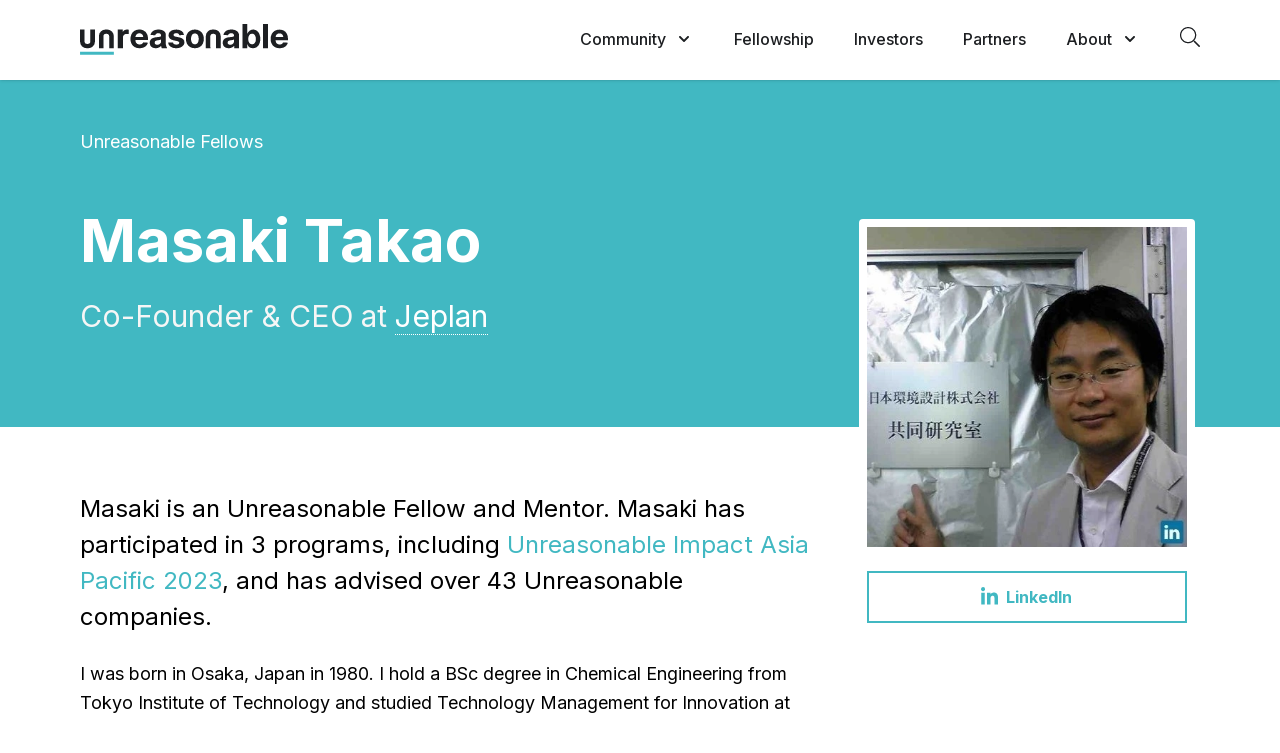

--- FILE ---
content_type: text/html; charset=utf-8
request_url: https://unreasonablegroup.com/people/masaki-takao
body_size: 10367
content:
<!DOCTYPE html>
<html lang="en">
<head>
  
  
  <meta charset="utf-8" />
<meta name="viewport" content="width=device-width, initial-scale=1, shrink-to-fit=no" />
  <meta name="robots" content="index, follow, max-snippet:-1, max-image-preview:large, max-video-preview:-1" />
<meta name="google-site-verification" content="e59SMgy3eg2_nshUlpO37Egq7Havl81VB1WGp1XAP5M" />


<title>Masaki Takao — Unreasonable Entrepreneur</title>

<!-- Social -->
<meta name="description" content="Masaki is an Unreasonable Fellow and Mentor. Masaki has participated in 3 programs, including &lt;a href=&quot;http://unreasonableimpact.com/asia&quot;&gt;Unreasonable Impact Asia Pacific 2023&lt;/a&gt;, and has advised over 43 Unreasonable companies." />
<meta itemprop="headline" content="Masaki Takao — Unreasonable Entrepreneur" />
<meta itemprop="description" content="Masaki is an Unreasonable Fellow and Mentor. Masaki has participated in 3 programs, including &lt;a href=&quot;http://unreasonableimpact.com/asia&quot;&gt;Unreasonable Impact Asia Pacific 2023&lt;/a&gt;, and has advised over 43 Unreasonable companies." />
<meta property="og:locale" content="en_US" />
<meta property="og:type" content="website" />
<meta property="og:description" content="Masaki is an Unreasonable Fellow and Mentor. Masaki has participated in 3 programs, including &lt;a href=&quot;http://unreasonableimpact.com/asia&quot;&gt;Unreasonable Impact Asia Pacific 2023&lt;/a&gt;, and has advised over 43 Unreasonable companies." />
<link rel="canonical" href="https://unreasonablegroup.com/people/masaki-takao" />
<meta name="original-source" content="https://unreasonablegroup.com/people/masaki-takao" />
<meta name="citation_publisher" content="Unreasonable Group" />
<meta property="og:site_name" content="Unreasonable Group" />
<meta name="twitter:card" content="summary_large_image" />
<meta name="twitter:site" content="@unreasonable" />
<meta name="twitter:creator" content="@unreasonable" />
<meta name="twitter:description" content="Masaki is an Unreasonable Fellow and Mentor. Masaki has participated in 3 programs, including &lt;a href=&quot;http://unreasonableimpact.com/asia&quot;&gt;Unreasonable Impact Asia Pacific 2023&lt;/a&gt;, and has advised over 43 Unreasonable companies." />
<meta property="fb:app_id" content="192868308559" />

  <meta itemprop="image" content="https://d820a6sl534t.cloudfront.net/ug_og_image_2025.png" />
  <meta property="og:title" content="Masaki Takao — Unreasonable Entrepreneur" />
  <meta property="og:url" content="https://unreasonablegroup.com/people/masaki-takao" />
  <meta name="image" property="og:image" content="https://d820a6sl534t.cloudfront.net/ug_og_image_2025.png" />
  <meta property="og:image:alt" content="Unreasonable Group brand imagery" />
  <meta name="twitter:title" content="Masaki Takao — Unreasonable Entrepreneur" />
  <meta name="twitter:url" content="https://unreasonablegroup.com/people/masaki-takao" />
  <meta name="twitter:image" content="https://d820a6sl534t.cloudfront.net/ug_og_image_2025.png" />
  <meta name="twitter:image:alt" content="Unreasonable Group brand imagery" />
<!-- /Social -->

<script type="application/ld+json">
{"@context":"https://schema.org","@graph":[{"@type":"Organization","@id":"https://unreasonablegroup.com#organization","name":"Unreasonable Group","url":"https://unreasonablegroup.com","logo":"https://unreasonablegroup.com/apple-touch-icon.png","description":"Masaki is an Unreasonable Fellow and Mentor. Masaki has participated in 3 programs, including \u003ca href=\"http://unreasonableimpact.com/asia\"\u003eUnreasonable Impact Asia Pacific 2023\u003c/a\u003e, and has advised over 43 Unreasonable companies.","sameAs":["https://www.linkedin.com/company/unreasonable","https://www.youtube.com/UnreasonableTV"]},{"@type":"WebSite","@id":"https://unreasonablegroup.com#website","url":"https://unreasonablegroup.com","name":"Unreasonable Group","description":"Masaki is an Unreasonable Fellow and Mentor. Masaki has participated in 3 programs, including \u003ca href=\"http://unreasonableimpact.com/asia\"\u003eUnreasonable Impact Asia Pacific 2023\u003c/a\u003e, and has advised over 43 Unreasonable companies.","publisher":{"@id":"https://unreasonablegroup.com#organization"},"potentialAction":{"@type":"SearchAction","target":"https://unreasonablegroup.com/search?q={search_term_string}","query-input":"required name=search_term_string"}}]}
</script>

<link rel="apple-touch-icon" sizes="180x180" href="/apple-touch-icon.png">
<link rel="manifest" href="/site.webmanifest">
<link rel="icon" href="/favicon-dynamic.svg?t=1766530800">
<link rel="mask-icon" href="/favicon-dynamic.svg?t=1766530800" color="#1D1F22">
<meta name="apple-mobile-web-app-title" content="Unreasonable">
<meta name="application-name" content="Unreasonable">
<meta name="msapplication-TileColor" content="#1D1F22">
<meta name="msapplication-config" content="/browserconfig.xml">
<meta name="theme-color" content="#1D1F22">

<style>
    [x-cloak] {
        display: none !important;
    }
</style>

  <script defer src='https://static.cloudflareinsights.com/beacon.min.js' data-cf-beacon='{"token": "6b205e63c83b42cab1d20f1bce5dc438"}'></script>

  <script src="https://cdn.usefathom.com/script.js" data-site="GYICTYIL" defer></script>

<script>
  var flowConstants = flowConstants || {};
  flowConstants.flow = {
    network_key: "zqKTGpky8o2ZRCvTGoHKobTrsuKxEtpUwzmPqiK"
  };
  flowConstants.algolia = {
    application_id: "UIF3PAHME0",
    search_key: "e330c853b104ed46fa305a00e190aa79"
  };
</script>

  <link rel="stylesheet" href="https://unreasonablegroup.com/assets/application-752a6e722eee09dac9c46c01bee69534b2c391d9a28281fae6ebb38a7584511c.css" media="all" data-turbolinks-track="reload" />

  <link rel="preconnect" href="https://fonts.gstatic.com">
  <link href="https://fonts.googleapis.com/css2?family=Inter:wght@400;500;600;700&family=Abril+Fatface&family=Lora:ital@0;1&display=swap" rel="stylesheet">
  <script src="https://unreasonablegroup.com/assets/application-e529d36b62eeb1f8bb19b5b56f6c0db3d59f77ce13923cd05f840af9cebf7f35.js" data-turbolinks-track="reload"></script>
</head>
<body class="font-sans antialiased ">
  <a href="#main-content" class="skip-to-content">Skip to main content</a>
  

    
<header
    role="banner"
    data-rspec="navigation"
    class="w-full h-20 z-50 top-0 transition-transform transform translate-y-0 fixed nav-light-theme"
    x-cloak
    x-data="navigation('nav-light-theme', 'false')"
    x-init="initHomeScroll"
    x-on:scroll.window.passive="watchNavScroll()"
    x-ref="navigation"
>
    <div class="px-4 mx-auto max-w-6xl">
      <div class="flex justify-between items-center py-6 lg:justify-start lg:space-x-10">
        <div class="flex justify-start lg:w-0 lg:flex-1">
          <a title="Home Page" data-turbolinks="false" href="/">
              <svg class="w-48 h-auto lg:w-52" xmlns="http://www.w3.org/2000/svg" viewBox="0 0 213 32"><g><g><path fill="#41b8c2" d="M0 28.52h34.65v3.34H0z"/><path class="logo" d="M204.47 25a9.75 9.75 0 01-4.93-1.18 7.88 7.88 0 01-3.17-3.32 11 11 0 01-1.12-5.1 11 11 0 011.12-5 8.23 8.23 0 013.14-3.39 9.15 9.15 0 014.76-1.21 9.89 9.89 0 013.43.59 7.79 7.79 0 012.78 1.76 8.07 8.07 0 011.85 3 11.67 11.67 0 01.67 4.16v1.41h-15.69v-3.2h10.84a4 4 0 00-.48-2 3.62 3.62 0 00-1.34-1.35 3.88 3.88 0 00-2-.49 3.94 3.94 0 00-2.07.54 3.89 3.89 0 00-1.41 1.44 4.18 4.18 0 00-.52 2v3a5.23 5.23 0 00.51 2.39 3.65 3.65 0 001.46 1.55 4.43 4.43 0 002.24.55 4.66 4.66 0 001.57-.25 3.13 3.13 0 002-1.91l4.76.31a6.51 6.51 0 01-1.48 3 7.62 7.62 0 01-2.88 2 10.86 10.86 0 01-4.04.7zM192.47 0v25h-5.14V0zM177.31 5.71c-2.75 0-4.75 1.75-5.89 4.24V0h-5.07v25h5.07v-4a6.08 6.08 0 005.89 4c4.79-.13 7.36-4.29 7.36-9.59 0-5.97-3.3-9.7-7.36-9.7zm-1.09 15.19c-2.54 0-3.93-2.44-3.93-5.46s1.37-5.44 3.93-5.44 3.93 2.44 3.93 5.47-1.25 5.43-3.93 5.43zM152.36 25a7.65 7.65 0 01-3.18-.63 5.1 5.1 0 01-2.18-1.88 5.57 5.57 0 01-.8-3.08 5.42 5.42 0 01.57-2.61 4.65 4.65 0 011.55-1.71 8 8 0 012.24-1 16.83 16.83 0 012.65-.46c1.08-.11 2-.22 2.62-.32a3.57 3.57 0 001.45-.46 1 1 0 00.44-.9v-.07a2.26 2.26 0 00-.72-1.79 3 3 0 00-2.05-.63 3.7 3.7 0 00-2.22.61 2.92 2.92 0 00-1.09 1.54l-4.79-.39a6.55 6.55 0 011.44-2.94A6.93 6.93 0 01151 6.39a10.57 10.57 0 014-.68 11.64 11.64 0 013 .37 7.82 7.82 0 012.54 1.13 5.53 5.53 0 011.76 2 6 6 0 01.64 2.86V25h-5.05v-2.33c-.47.38-.63.44-1.21.9a6 6 0 01-1.81 1 7.54 7.54 0 01-2.51.43zm1.48-3.58a4.36 4.36 0 002-.45 3.58 3.58 0 001.37-1.24 3.1 3.1 0 00.5-1.76V16a2.59 2.59 0 01-.66.29c-.28.08-.59.16-.94.23s-.7.13-1 .18l-.94.14a6.77 6.77 0 00-1.6.42 2.6 2.6 0 00-1 .79 2 2 0 00-.38 1.22 1.87 1.87 0 00.77 1.61 3.29 3.29 0 001.88.52zM144.11 25h-4.77l.07-12.08a2.78 2.78 0 00-2.78-2.8h-.41a2.79 2.79 0 00-2.78 2.81l.09 12.07h-4.67V12.49a6.78 6.78 0 016.77-6.78h1.71a6.78 6.78 0 016.77 6.78zM117.65 25a9.43 9.43 0 01-4.89-1.21 8.12 8.12 0 01-3.17-3.37 10.82 10.82 0 01-1.12-5 10.85 10.85 0 011.12-5.06 8.14 8.14 0 013.17-3.38 10.49 10.49 0 019.78 0 8.14 8.14 0 013.17 3.38 10.85 10.85 0 011.12 5.06 10.82 10.82 0 01-1.12 5 8.12 8.12 0 01-3.17 3.37 9.49 9.49 0 01-4.89 1.21zm0-4a3.18 3.18 0 002.15-.73 4.52 4.52 0 001.31-2 9 9 0 00.44-2.91 9 9 0 00-.44-2.9 4.61 4.61 0 00-1.31-2 3.19 3.19 0 00-2.15-.74 3.31 3.31 0 00-2.18.74 4.63 4.63 0 00-1.32 2 8.7 8.7 0 00-.44 2.9 8.72 8.72 0 00.44 2.91 4.54 4.54 0 001.32 2 3.3 3.3 0 002.2.73zM106.44 11.31l-4.72.29a2.6 2.6 0 00-.52-1.1 3 3 0 00-1-.79 4.31 4.31 0 00-3.57.21 1.52 1.52 0 00-.82 1.34 1.42 1.42 0 00.53 1.13 4.19 4.19 0 001.83.74l3.37.68a8.39 8.39 0 014.05 1.79 4.27 4.27 0 011.33 3.25 5.16 5.16 0 01-1.07 3.22 7.13 7.13 0 01-2.94 2.15 11.16 11.16 0 01-4.28.77 10 10 0 01-5.88-1.55 6 6 0 01-2.57-4.21l5.03-.23a2.61 2.61 0 001.12 1.72 4.78 4.78 0 004.45.06 1.61 1.61 0 00.84-1.37 1.42 1.42 0 00-.59-1.15 4.24 4.24 0 00-1.8-.7L96 16.88A7.67 7.67 0 0192 15a4.65 4.65 0 01-1.33-3.43 4.94 4.94 0 011-3.09 6.12 6.12 0 012.75-2 11.22 11.22 0 014.16-.7 9.2 9.2 0 015.56 1.49 5.74 5.74 0 012.3 4.04zM77.63 25a7.65 7.65 0 01-3.18-.63 5.1 5.1 0 01-2.21-1.86 5.49 5.49 0 01-.81-3.08A5.49 5.49 0 0172 16.8a4.64 4.64 0 011.56-1.7 7.56 7.56 0 012.24-1 16.82 16.82 0 012.65-.47c1.08-.11 2-.22 2.62-.32a3.69 3.69 0 001.45-.45A1 1 0 0083 12v-.08a2.21 2.21 0 00-.73-1.78 3 3 0 00-2-.64 3.64 3.64 0 00-2.23.62 2.88 2.88 0 00-1.09 1.54l-4.79-.39a6.52 6.52 0 011.43-2.95 7 7 0 012.77-1.92 10.57 10.57 0 013.93-.68 11.64 11.64 0 013 .37 7.72 7.72 0 012.54 1.13 5.3 5.3 0 011.71 2A8.9 8.9 0 0187.9 12v9.08A13.46 13.46 0 0089.22 25h-5.6l-.53-2.32c-.47.38-.62.44-1.2.9a6.22 6.22 0 01-1.82 1 7.5 7.5 0 01-2.44.42zm1.48-3.58a4.33 4.33 0 002-.45 3.61 3.61 0 001.38-1.24A3.22 3.22 0 0083 18v-2a2.61 2.61 0 01-.66.28 8.64 8.64 0 01-.94.23q-.53.11-1.05.18l-.94.14a6.76 6.76 0 00-1.6.43 2.59 2.59 0 00-1 .78 2 2 0 00-.38 1.23 1.87 1.87 0 00.77 1.61 3.29 3.29 0 001.91.53zM61 25a10.07 10.07 0 01-5-1.17 8.06 8.06 0 01-3.23-3.34 11 11 0 01-1.12-5.12 10.87 10.87 0 011.12-5.06 8.31 8.31 0 013.19-3.4 9.32 9.32 0 014.83-1.22 10.17 10.17 0 013.48.59A7.74 7.74 0 0168.92 11a11.76 11.76 0 01.68 4.17v1.42H53.68v-3.17h11a4 4 0 00-.5-2 3.44 3.44 0 00-1.35-1.35 4 4 0 00-2-.5 4.05 4.05 0 00-2.1.54 4 4 0 00-1.43 1.45 4.19 4.19 0 00-.53 2v3.05a5.25 5.25 0 00.52 2.4 3.66 3.66 0 001.48 1.56 4.46 4.46 0 002.27.55 5.11 5.11 0 001.6-.24 3.57 3.57 0 001.24-.73 3.28 3.28 0 00.78-1.2l4.83.32a6.4 6.4 0 01-1.5 3 7.53 7.53 0 01-2.92 2A11.13 11.13 0 0161 25zM38.72 25V5.71h5v2.57a5.32 5.32 0 011.75-1.89 5.34 5.34 0 012.89-.68 6.48 6.48 0 01.84.07 6.78 6.78 0 01.78.15v4.56a6.39 6.39 0 00-1-.19 8.53 8.53 0 00-1.17-.09 4.06 4.06 0 00-2 .49 3.59 3.59 0 00-1.4 1.36 3.8 3.8 0 00-.52 2V25zM34.57 25H29.8l.06-12.08a2.78 2.78 0 00-2.78-2.8h-.4a2.77 2.77 0 00-2.78 2.81L24 25h-4.69V12.49a6.79 6.79 0 016.78-6.78h1.7a6.79 6.79 0 016.78 6.78zM15.25 5.71h-4.77l.07 12.08a2.78 2.78 0 01-2.78 2.8h-.41a2.79 2.79 0 01-2.78-2.81l.09-12.07H0v12.51A6.78 6.78 0 006.77 25h1.71a6.78 6.78 0 006.77-6.78z"/></g></g></svg>

</a>        </div>
        <div class="-my-2 -mr-4 lg:hidden">
          <button type="button" class="inline-flex items-center justify-center p-2 transition-colors text-black hover:text-teal focus:outline-none focus:text-teal-dark" @click="toggleMobileMenu" aria-label="Open the menu" x-bind:aria-expanded="mobileMenuIsOpen" aria-controls="primary-navigation">
            <span class="sr-only">Open menu</span>
            <!-- 2 hamburger lines -->
            <svg class="nav-hamburger" viewBox="0 0 100 80" width="40" height="22" fill="currentColor" aria-hidden="true">
                <rect y="15" width="100" height="13"></rect>
                <rect y="50" width="100" height="13"></rect>
            </svg>
          </button>
        </div>
        <nav class="hidden space-x-10 lg:flex" role="navigation" aria-label="Primary navigation">
          <div
          @mouseover="navDropdownOpen = true"
          @click="navDropdownOpen = true"
          @mouseout="navDropdownOpen = false"
          @click.away="navDropdownOpen = false"
          x-data="{ navDropdownOpen: false }" class="relative">
              <button type="button" :class="{ 'text-black': navDropdownOpen, 'text-gray-500': !navDropdownOpen }" class="inline-flex items-center text-base font-medium text-black rounded-md nav-link group hover:text-black focus:outline-none focus:ring-2 focus:ring-offset-2" aria-haspopup="true" x-bind:aria-expanded="navDropdownOpen" aria-controls="community-menu">
                  <span>Community</span>
                  <svg class="ml-2 w-5 h-5 text-gray-600 group-hover:text-gray-500" x-bind:class="{ 'text-gray-600': navDropdownOpen, 'text-gray-400': !navDropdownOpen }" xmlns="http://www.w3.org/2000/svg" viewBox="0 0 20 20" fill="currentColor" aria-hidden="true">
                      <path fill-rule="evenodd" d="M5.293 7.293a1 1 0 011.414 0L10 10.586l3.293-3.293a1 1 0 111.414 1.414l-4 4a1 1 0 01-1.414 0l-4-4a1 1 0 010-1.414z" clip-rule="evenodd"></path>
                  </svg>
              </button>

              <div id="community-menu" @mouseout="navDropdownOpen = false" x-show="navDropdownOpen" x-transition:enter="transition ease-out duration-200" x-transition:enter-start="opacity-0 translate-y-1" x-transition:enter-end="opacity-100 translate-y-0" x-transition:leave="transition ease-in duration-150" x-transition:leave-start="opacity-100 translate-y-0" x-transition:leave-end="opacity-0 translate-y-1" class="absolute left-1/2 z-50 px-2 pt-2 w-screen max-w-xs transform -translate-x-1/2 sm:px-0" style="display: none" role="menu" aria-label="Community">
                  <div class="overflow-hidden bg-white rounded-lg ring-1 ring-black ring-opacity-5 shadow-lg">
                      <div class="grid relative gap-2 py-3 px-4">
                          <a class="px-4 py-3 hover:bg-gray-light rounded-lg transition ease-in-out duration-150 text-black" data-turbolinks="false" role="menuitem" href="/ventures">
                              <p class="text-base font-medium text-black">
                                  Ventures
                              </p>
</a>                          <a class="px-4 py-3 hover:bg-gray-light rounded-lg transition ease-in-out duration-150 text-black" data-turbolinks="false" role="menuitem" href="/mentors">
                              <p class="text-base font-medium text-black">
                                  Mentors
                              </p>
</a>                          <a class="px-4 py-3 hover:bg-gray-light rounded-lg transition ease-in-out duration-150 text-black" data-turbolinks="false" role="menuitem" href="/ventures#impact">
                              <p class="text-base font-medium text-black">
                                  Impact
                              </p>
</a>                      </div>
                  </div>
              </div>
          </div>

        <a class="nav-link text-base font-medium" data-turbolinks="false" href="/fellowship">
            Fellowship
</a>
          <a class="nav-link text-base font-medium" data-turbolinks="false" href="/investors">
              Investors
</a>
          <a class="nav-link text-base font-medium" data-turbolinks="false" href="/partners">
              Partners
</a>
          <div
          @mouseover="navDropdownOpen = true"
          @mouseout="navDropdownOpen = false"
          @click="navDropdownOpen = true"
          @click.away="navDropdownOpen = false"
          x-data="{ navDropdownOpen: false }" class="relative">
              <button type="button" @click="navDropdownOpen = !navDropdownOpen" x-state:on="Item active" x-state:off="Item inactive" :class="{ 'text-black': navDropdownOpen, 'text-gray-500': !navDropdownOpen }" class="inline-flex items-center text-base font-medium text-black rounded-md nav-link group hover:text-black focus:outline-none focus:ring-2 focus:ring-offset-2 focus:ring-teal" aria-haspopup="true" x-bind:aria-expanded="navDropdownOpen" aria-controls="about-menu">
                  <span>About</span>
                  <svg x-state:on="Item active" x-state:off="Item inactive" class="ml-2 w-5 h-5 text-gray-600 group-hover:text-gray-500" x-bind:class="{ 'text-gray-600': navDropdownOpen, 'text-gray-400': !navDropdownOpen }" xmlns="http://www.w3.org/2000/svg" viewBox="0 0 20 20" fill="currentColor" aria-hidden="true">
                      <path fill-rule="evenodd" d="M5.293 7.293a1 1 0 011.414 0L10 10.586l3.293-3.293a1 1 0 111.414 1.414l-4 4a1 1 0 01-1.414 0l-4-4a1 1 0 010-1.414z" clip-rule="evenodd"></path>
                  </svg>
              </button>

              <div id="about-menu" @mouseleave="navDropdownOpen = false" x-show="navDropdownOpen" x-transition:enter="transition ease-out duration-200" x-transition:enter-start="opacity-0 translate-y-1" x-transition:enter-end="opacity-100 translate-y-0" x-transition:leave="transition ease-in duration-150" x-transition:leave-start="opacity-100 translate-y-0" x-transition:leave-end="opacity-0 translate-y-1" class="absolute left-1/2 z-50 px-2 pt-3 w-screen max-w-xs transform -translate-x-1/2 sm:px-0" style="display: none" role="menu" aria-label="About">
                  <div class="overflow-hidden bg-white rounded-lg ring-1 ring-black ring-opacity-5 shadow-lg">
                      <div class="grid relative gap-2 py-3 px-4">
                          <a class="px-4 py-3 hover:bg-gray-light rounded-lg transition ease-in-out duration-150 text-black" data-turbolinks="false" role="menuitem" href="/team">
                              <p class="text-base font-medium text-black">
                                  Our Team
                              </p>
</a>                          <a class="px-4 py-3 hover:bg-gray-light rounded-lg transition ease-in-out duration-150 text-black" data-turbolinks="false" role="menuitem" href="/why">
                              <p class="text-base font-medium text-black">
                                  Why We Exist
                              </p>
</a>                          <a class="px-4 py-3 hover:bg-gray-light rounded-lg transition ease-in-out duration-150 text-black" data-turbolinks="false" role="menuitem" href="/beliefs">
                              <p class="text-base font-medium text-black">
                                  What We Believe
                              </p>
</a>                          <a class="px-4 py-3 hover:bg-gray-light rounded-lg transition ease-in-out duration-150 text-black" data-turbolinks="false" role="menuitem" href="/press">
                              <p class="text-base font-medium text-black">
                                  News & Coverage
                              </p>
</a>                          <a class="px-4 py-3 hover:bg-gray-light rounded-lg transition ease-in-out duration-150 text-black" data-turbolinks="false" role="menuitem" href="/connect">
                              <p class="text-base font-medium text-black">
                                  Connect
                              </p>
</a>                      </div>
                  </div>
              </div>
          </div>

            <div
            x-data="searchForm()"
            x-on:keydown.escape="closeSearch()"
            class="">
                <button type="button" @click.prevent="openSearch()" title="Search" class="mr-0 nav-link" aria-label="Open site search" aria-controls="site-search-overlay" x-bind:aria-expanded="searchIsVisible">
                    <svg aria-hidden="true" width="20" height="20" focusable="false" data-prefix="fal" data-icon="search" role="img" xmlns="http://www.w3.org/2000/svg" viewBox="0 0 512 512"><path fill="currentColor" d="M508.5 481.6l-129-129c-2.3-2.3-5.3-3.5-8.5-3.5h-10.3C395 312 416 262.5 416 208 416 93.1 322.9 0 208 0S0 93.1 0 208s93.1 208 208 208c54.5 0 104-21 141.1-55.2V371c0 3.2 1.3 6.2 3.5 8.5l129 129c4.7 4.7 12.3 4.7 17 0l9.9-9.9c4.7-4.7 4.7-12.3 0-17zM208 384c-97.3 0-176-78.7-176-176S110.7 32 208 32s176 78.7 176 176-78.7 176-176 176z"></path></svg>
                </button>
                <div id="site-search-overlay" x-show="searchIsVisible"
                x-transition:enter="duration-100 ease-out" x-transition:enter-start="opacity-0"
                x-transition:enter-end="opacity-100"
                x-transition:leave="duration-100 ease-in" x-transition:leave-start="opacity-100"
                x-transition:leave-end="opacity-0"
                class="flex fixed top-0 left-0 justify-center items-center w-screen h-screen bg-white bg-opacity-95" role="dialog" aria-modal="true" aria-labelledby="site-search-label" tabindex="-1">
                    <button type="button" @click.prevent="closeSearch()" class="absolute top-4 right-4 text-4xl text-gray-dark hover:text-teal" aria-label="Close search overlay">
                        ×
                    </button>
                    <form action="/search" method="get" class="text-center" role="search">
                        <input x-ref="searchInput" name="q" type="text" autocomplete="off" required="true"
                            class="py-2 px-4 mx-auto mb-2 w-full max-w-3xl text-6xl font-bold placeholder-gray-400 text-center text-black bg-transparent border-0 outline-none focus:outline-none focus:shadow-none focus:ring-0">
                        <label id="site-search-label" for="q" class="block text-base text-gray-dark">
                            Press enter to begin your search
                        </label>
                    </form>
                </div>
            </div>


        </nav>
      </div>
    </div>

    <div
    id="primary-navigation"
    x-show="mobileMenuIsOpen"
    x-on:click.away="closeMobileMenu"
    x-on:keydown.escape="closeMobileMenu"
    x-transition:enter="duration-200 ease-out" x-transition:enter-start="opacity-0 scale-95" x-transition:enter-end="opacity-100 scale-100" x-transition:leave="duration-100 ease-in" x-transition:leave-start="opacity-100 scale-100" x-transition:leave-end="opacity-0 scale-95"
    class="absolute inset-x-0 top-0 p-2 transition transform origin-top-right lg:hidden"
    role="dialog" aria-modal="true" aria-label="Primary navigation" tabindex="-1">
      <div class="rounded-lg divide-y-2 ring-1 ring-opacity-5 nav-mobile-menu ring-gray divide-fullBlack">
        <div class="px-5 pt-5 pb-6">
          <div class="flex justify-between items-center">
            <div>
              <a title="Home" data-turbolinks="false" href="/">
                  <svg class="w-48 h-auto lg:w-52" xmlns="http://www.w3.org/2000/svg" viewBox="0 0 213 32"><g><g><path fill="#41b8c2" d="M0 28.52h34.65v3.34H0z"/><path class="logo" d="M204.47 25a9.75 9.75 0 01-4.93-1.18 7.88 7.88 0 01-3.17-3.32 11 11 0 01-1.12-5.1 11 11 0 011.12-5 8.23 8.23 0 013.14-3.39 9.15 9.15 0 014.76-1.21 9.89 9.89 0 013.43.59 7.79 7.79 0 012.78 1.76 8.07 8.07 0 011.85 3 11.67 11.67 0 01.67 4.16v1.41h-15.69v-3.2h10.84a4 4 0 00-.48-2 3.62 3.62 0 00-1.34-1.35 3.88 3.88 0 00-2-.49 3.94 3.94 0 00-2.07.54 3.89 3.89 0 00-1.41 1.44 4.18 4.18 0 00-.52 2v3a5.23 5.23 0 00.51 2.39 3.65 3.65 0 001.46 1.55 4.43 4.43 0 002.24.55 4.66 4.66 0 001.57-.25 3.13 3.13 0 002-1.91l4.76.31a6.51 6.51 0 01-1.48 3 7.62 7.62 0 01-2.88 2 10.86 10.86 0 01-4.04.7zM192.47 0v25h-5.14V0zM177.31 5.71c-2.75 0-4.75 1.75-5.89 4.24V0h-5.07v25h5.07v-4a6.08 6.08 0 005.89 4c4.79-.13 7.36-4.29 7.36-9.59 0-5.97-3.3-9.7-7.36-9.7zm-1.09 15.19c-2.54 0-3.93-2.44-3.93-5.46s1.37-5.44 3.93-5.44 3.93 2.44 3.93 5.47-1.25 5.43-3.93 5.43zM152.36 25a7.65 7.65 0 01-3.18-.63 5.1 5.1 0 01-2.18-1.88 5.57 5.57 0 01-.8-3.08 5.42 5.42 0 01.57-2.61 4.65 4.65 0 011.55-1.71 8 8 0 012.24-1 16.83 16.83 0 012.65-.46c1.08-.11 2-.22 2.62-.32a3.57 3.57 0 001.45-.46 1 1 0 00.44-.9v-.07a2.26 2.26 0 00-.72-1.79 3 3 0 00-2.05-.63 3.7 3.7 0 00-2.22.61 2.92 2.92 0 00-1.09 1.54l-4.79-.39a6.55 6.55 0 011.44-2.94A6.93 6.93 0 01151 6.39a10.57 10.57 0 014-.68 11.64 11.64 0 013 .37 7.82 7.82 0 012.54 1.13 5.53 5.53 0 011.76 2 6 6 0 01.64 2.86V25h-5.05v-2.33c-.47.38-.63.44-1.21.9a6 6 0 01-1.81 1 7.54 7.54 0 01-2.51.43zm1.48-3.58a4.36 4.36 0 002-.45 3.58 3.58 0 001.37-1.24 3.1 3.1 0 00.5-1.76V16a2.59 2.59 0 01-.66.29c-.28.08-.59.16-.94.23s-.7.13-1 .18l-.94.14a6.77 6.77 0 00-1.6.42 2.6 2.6 0 00-1 .79 2 2 0 00-.38 1.22 1.87 1.87 0 00.77 1.61 3.29 3.29 0 001.88.52zM144.11 25h-4.77l.07-12.08a2.78 2.78 0 00-2.78-2.8h-.41a2.79 2.79 0 00-2.78 2.81l.09 12.07h-4.67V12.49a6.78 6.78 0 016.77-6.78h1.71a6.78 6.78 0 016.77 6.78zM117.65 25a9.43 9.43 0 01-4.89-1.21 8.12 8.12 0 01-3.17-3.37 10.82 10.82 0 01-1.12-5 10.85 10.85 0 011.12-5.06 8.14 8.14 0 013.17-3.38 10.49 10.49 0 019.78 0 8.14 8.14 0 013.17 3.38 10.85 10.85 0 011.12 5.06 10.82 10.82 0 01-1.12 5 8.12 8.12 0 01-3.17 3.37 9.49 9.49 0 01-4.89 1.21zm0-4a3.18 3.18 0 002.15-.73 4.52 4.52 0 001.31-2 9 9 0 00.44-2.91 9 9 0 00-.44-2.9 4.61 4.61 0 00-1.31-2 3.19 3.19 0 00-2.15-.74 3.31 3.31 0 00-2.18.74 4.63 4.63 0 00-1.32 2 8.7 8.7 0 00-.44 2.9 8.72 8.72 0 00.44 2.91 4.54 4.54 0 001.32 2 3.3 3.3 0 002.2.73zM106.44 11.31l-4.72.29a2.6 2.6 0 00-.52-1.1 3 3 0 00-1-.79 4.31 4.31 0 00-3.57.21 1.52 1.52 0 00-.82 1.34 1.42 1.42 0 00.53 1.13 4.19 4.19 0 001.83.74l3.37.68a8.39 8.39 0 014.05 1.79 4.27 4.27 0 011.33 3.25 5.16 5.16 0 01-1.07 3.22 7.13 7.13 0 01-2.94 2.15 11.16 11.16 0 01-4.28.77 10 10 0 01-5.88-1.55 6 6 0 01-2.57-4.21l5.03-.23a2.61 2.61 0 001.12 1.72 4.78 4.78 0 004.45.06 1.61 1.61 0 00.84-1.37 1.42 1.42 0 00-.59-1.15 4.24 4.24 0 00-1.8-.7L96 16.88A7.67 7.67 0 0192 15a4.65 4.65 0 01-1.33-3.43 4.94 4.94 0 011-3.09 6.12 6.12 0 012.75-2 11.22 11.22 0 014.16-.7 9.2 9.2 0 015.56 1.49 5.74 5.74 0 012.3 4.04zM77.63 25a7.65 7.65 0 01-3.18-.63 5.1 5.1 0 01-2.21-1.86 5.49 5.49 0 01-.81-3.08A5.49 5.49 0 0172 16.8a4.64 4.64 0 011.56-1.7 7.56 7.56 0 012.24-1 16.82 16.82 0 012.65-.47c1.08-.11 2-.22 2.62-.32a3.69 3.69 0 001.45-.45A1 1 0 0083 12v-.08a2.21 2.21 0 00-.73-1.78 3 3 0 00-2-.64 3.64 3.64 0 00-2.23.62 2.88 2.88 0 00-1.09 1.54l-4.79-.39a6.52 6.52 0 011.43-2.95 7 7 0 012.77-1.92 10.57 10.57 0 013.93-.68 11.64 11.64 0 013 .37 7.72 7.72 0 012.54 1.13 5.3 5.3 0 011.71 2A8.9 8.9 0 0187.9 12v9.08A13.46 13.46 0 0089.22 25h-5.6l-.53-2.32c-.47.38-.62.44-1.2.9a6.22 6.22 0 01-1.82 1 7.5 7.5 0 01-2.44.42zm1.48-3.58a4.33 4.33 0 002-.45 3.61 3.61 0 001.38-1.24A3.22 3.22 0 0083 18v-2a2.61 2.61 0 01-.66.28 8.64 8.64 0 01-.94.23q-.53.11-1.05.18l-.94.14a6.76 6.76 0 00-1.6.43 2.59 2.59 0 00-1 .78 2 2 0 00-.38 1.23 1.87 1.87 0 00.77 1.61 3.29 3.29 0 001.91.53zM61 25a10.07 10.07 0 01-5-1.17 8.06 8.06 0 01-3.23-3.34 11 11 0 01-1.12-5.12 10.87 10.87 0 011.12-5.06 8.31 8.31 0 013.19-3.4 9.32 9.32 0 014.83-1.22 10.17 10.17 0 013.48.59A7.74 7.74 0 0168.92 11a11.76 11.76 0 01.68 4.17v1.42H53.68v-3.17h11a4 4 0 00-.5-2 3.44 3.44 0 00-1.35-1.35 4 4 0 00-2-.5 4.05 4.05 0 00-2.1.54 4 4 0 00-1.43 1.45 4.19 4.19 0 00-.53 2v3.05a5.25 5.25 0 00.52 2.4 3.66 3.66 0 001.48 1.56 4.46 4.46 0 002.27.55 5.11 5.11 0 001.6-.24 3.57 3.57 0 001.24-.73 3.28 3.28 0 00.78-1.2l4.83.32a6.4 6.4 0 01-1.5 3 7.53 7.53 0 01-2.92 2A11.13 11.13 0 0161 25zM38.72 25V5.71h5v2.57a5.32 5.32 0 011.75-1.89 5.34 5.34 0 012.89-.68 6.48 6.48 0 01.84.07 6.78 6.78 0 01.78.15v4.56a6.39 6.39 0 00-1-.19 8.53 8.53 0 00-1.17-.09 4.06 4.06 0 00-2 .49 3.59 3.59 0 00-1.4 1.36 3.8 3.8 0 00-.52 2V25zM34.57 25H29.8l.06-12.08a2.78 2.78 0 00-2.78-2.8h-.4a2.77 2.77 0 00-2.78 2.81L24 25h-4.69V12.49a6.79 6.79 0 016.78-6.78h1.7a6.79 6.79 0 016.78 6.78zM15.25 5.71h-4.77l.07 12.08a2.78 2.78 0 01-2.78 2.8h-.41a2.79 2.79 0 01-2.78-2.81l.09-12.07H0v12.51A6.78 6.78 0 006.77 25h1.71a6.78 6.78 0 006.77-6.78z"/></g></g></svg>

</a>            </div>
            <div class="-mr-2">
              <button type="button" class="inline-flex justify-center items-center p-2 text-gray-400 hover:text-gray-500 hover:bg-gray-100 focus:outline-none focus:ring-2 focus:ring-inset focus:ring-teal" @click="toggleMobileMenu">
                <span class="sr-only">Close menu</span>
                <!-- Heroicon name: outline/x -->
                <svg class="w-6 h-6" xmlns="http://www.w3.org/2000/svg" fill="none" viewBox="0 0 24 24" stroke="currentColor" aria-hidden="true">
                  <path stroke-linecap="round" stroke-linejoin="round" stroke-width="2" d="M6 18L18 6M6 6l12 12" />
                </svg>
              </button>
            </div>
          </div>
          <div class="mt-6">
            <nav class="grid gap-y-8" aria-label="Primary navigation links">
            <a class="nav-link -m-3 p-3 text-base font-medium" data-turbolinks="false" href="/ventures">Ventures</a>

              <a class="nav-link -m-3 p-3 text-base font-medium" data-turbolinks="false" href="/fellowship">
                  Fellowship
</a>
              <a class="nav-link -m-3 p-3 text-base font-medium" data-turbolinks="false" href="/collective">
                  Investors
</a>
              <a class="nav-link -m-3 p-3 text-base font-medium" data-turbolinks="false" href="/partners">
                  Partners
</a>
              <a class="nav-link -m-3 p-3 text-base font-medium" data-turbolinks="false" href="/ventures#impact">
                  Impact
</a>
              <a class="nav-link -m-3 p-3 text-base font-medium" data-turbolinks="false" href="/mentors">Mentors</a>
            </nav>
          </div>
        </div>
        <div class="py-6 px-5 space-y-6">
          <div class="grid grid-cols-2 gap-y-4 gap-x-8">
              <a class="nav-link -m-3 p-3 text-base font-medium" data-turbolinks="false" href="/beliefs">
                  Our Beliefs
</a>              <a class="nav-link text-black text-base font-medium mb-3" data-turbolinks="false" href="/team">Our Team</a>
              <a class="nav-link -m-3 p-3 text-base font-medium" data-turbolinks="false" href="/why">
                  Our Why
</a>              <a class="nav-link text-black text-base font-medium mb-3" data-turbolinks="false" href="/press">News &amp; Coverage</a>
          </div>
          <form action="/search" method="get" class="validate">
            <input name="q" type="text" autocomplete="off" required="true"
                class="py-2 px-4 w-full text-sm placeholder-gray-400 text-black rounded-md border shadow-sm border-gray-light focus:ring-1 focus:ring-teal focus:border-teal"
                placeholder="Search">
          </form>
        </div>
      </div>
    </div>
</header>


  <main id="main-content" class="bg-gray-100 min-h-hero" role="main" tabindex="-1">
    
<script type="application/ld+json">
{
    "@context": "https://schema.org",
    "@type": "ProfilePage",
    "mainEntity": {
        "@type": "Person",
        "name": "Masaki Takao",
        "alternateName": "masaki-takao",
        "identifier": "42ecd38a-c852-4db9-9431-6ff9b927afc8",
        "description": "Masaki is an Unreasonable Fellow and Mentor. Masaki has participated in 3 programs, including Unreasonable Impact Asia Pacific 2023, and has advised over 43 Unreasonable companies.",
        "image": "https://d820a6sl534t.cloudfront.net/uploads/profile_image/42ecd38a-c852-4db9-9431-6ff9b927afc8/large_26887aa1-3e64-4f4c-8209-bca5d4515f4d.jpeg",
        "url": "https://unreasonablegroup.com/people/masaki-takao",
        "sameAs": ["https://www.linkedin.com/in/masaki-takao-50533a41"]
    }
}
</script>

<section class="w-full pt-32 pb-64 lg:pb-16 bg-gradient-to-t lg:text-left text-center bg-teal">
    <div class="px-4 mx-auto max-w-6xl text-white">
            <a class="text-white hover:text-white relative flex items-center inline-block text-lg text-white mb-12 group" href="/fellows">
                <span class="block mr-2 transition lg:translate-y-2 lg:mr-0 lg:transform lg:opacity-0 lg:-translate-x-8 lg:absolute group-hover:translate-y-0 group-hover:opacity-100">
                    <svg class="text-white stroke-current" width="18" height="14" xmlns="http://www.w3.org/2000/svg"><g fill="none" fill-rule="evenodd" stroke-linecap="round" stroke-linejoin="round" stroke-width="2"><path d="M7 13L1 7M1 7l6-6M1 7h15.429"/></g></svg>
                </span>
                Unreasonable Fellows
</a>        <div class="lg:w-2/3">
            <h1 class="mb-4 text-5xl font-bold leading-tight lg:text-6xl">
                Masaki Takao
            </h1>

            <h2 class="text-xl sm:mb-6 text-gray-light lg:text-3xl person-headline">
                Co-Founder &amp; CEO at <a href="https://unreasonablegroup.com/companies/jeplan">Jeplan</a>
            </h2>
        </div>
    </div>
</section>

<section class="px-4 pb-20 mx-auto max-w-6xl">
    <div class="grid grid-cols-1 gap-5 sm:gap-10 lg:grid-cols-6">
        <div class="order-2 col-span-2 pb-10 lg:pt-16 lg:order-1 lg:col-span-4">
            <div class="mb-6 text-xl leading-normal lg:text-2xl">
                Masaki is an Unreasonable Fellow and Mentor. Masaki has participated in 3 programs, including <a href="http://unreasonableimpact.com/asia">Unreasonable Impact Asia Pacific 2023</a>, and has advised over 43 Unreasonable companies.
            </div>
                <div class="mt-6 mb-4 leading-relaxed people-bio lg:mb-6">
                    <div>I was born in Osaka, Japan in 1980. I hold a BSc degree in Chemical Engineering from Tokyo Institute of Technology and studied Technology Management for Innovation at the University of Tokyo. In 2007, I founded JEPLAN with Michihiko Iwamoto and I have been in charge of the whole operation, including technology development, factory operation, finance, and management. I developed the bio-ethanol production technology from cotton in collaboration with a Osaka University. I also led a couple of research &amp; development projects, such as ethanol production from waste gas, the mobile phone recycling process through pyrolysis, polyester chemical recycle process. I took over the role as CEO in March 2016. Now I am leading recycle facility constraction project from 2016.</div>
                </div>
        </div>
        <div class="order-1 col-span-2 mx-auto mb-3 max-w-lg lg:order-2">
            <div class="p-2 mx-auto mb-4 -mt-52 bg-white rounded">
                <img class="mx-auto w-80 h-auto" alt="Photo of Masaki Takao" src="/cdn-cgi/image/format=auto,fit=scale-down,width=480,quality=90/https://d820a6sl534t.cloudfront.net/uploads/profile_image/42ecd38a-c852-4db9-9431-6ff9b927afc8/large_26887aa1-3e64-4f4c-8209-bca5d4515f4d.jpeg">
            </div>
                <a class="block py-3 mx-2 mb-3 font-bold border-2 transition-colors border-teal hover:bg-teal-dark hover:text-white hover:border-teal-dark" href="https://www.linkedin.com/in/masaki-takao-50533a41" rel="noopener noreferrer" title="LinkedIn" target="_blank">
                    <span class="flex justify-center items-center">
                        <svg aria-hidden="true" focusable="false" data-prefix="fab" data-icon="linkedin-in" class="h-5 svg-inline--fa fa-linkedin-in fa-w-14" role="img" xmlns="http://www.w3.org/2000/svg" viewBox="0 0 448 512"><path fill="currentColor" d="M100.28 448H7.4V148.9h92.88zM53.79 108.1C24.09 108.1 0 83.5 0 53.8a53.79 53.79 0 0 1 107.58 0c0 29.7-24.1 54.3-53.79 54.3zM447.9 448h-92.68V302.4c0-34.7-.7-79.2-48.29-79.2-48.29 0-55.69 37.7-55.69 76.7V448h-92.78V148.9h89.08v40.8h1.3c12.4-23.5 42.69-48.3 87.88-48.3 94 0 111.28 61.9 111.28 142.3V448z"></path></svg>
                        <span class="pl-2">LinkedIn</span>
                    </span>
                </a>
        </div>
    </div>
</section>

  </main>

  <script src="https://unreasonablegroup.com/assets/global-1c5e12a372a192e835a7e334ad4ef9efc6dd6d88e4dbd2a50510f2a768792090.js"></script>

    
    <footer class="relative z-10 pt-6 text-white bg-black sm:pt-12" aria-labelledby="footerHeading">
        <h2 id="footerHeading" class="sr-only">Footer</h2>
        <div class="py-0 px-4 mx-auto max-w-6xl sm:py-12">
            <div class="grid grid-cols-2 gap-2 md:grid-cols-3 lg:grid-cols-5">
                <div class="mt-8 w-full lg:mt-0">
                    <h3 class="text-sm font-semibold tracking-wider uppercase text-gray-dark">
                    Community
                    </h3>
                    <ul class="mt-4 space-y-4">
                        <li>
                            <a class="text-sm text-gray-light hover:text-teal" data-turbolinks="false" href="/fellowship">Entrepreneurs</a>
                        </li>

                        <li>
                            <a class="text-sm text-gray-light hover:text-teal" data-turbolinks="false" href="/collective">Investors</a>
                        </li>

                        <li>
                            <a class="text-sm text-gray-light hover:text-teal" data-turbolinks="false" href="/partners">Partners</a>
                        </li>

                        <li>
                            <a class="text-sm text-gray-light hover:text-teal" data-turbolinks="false" href="/ventures">Our Ventures</a>
                        </li>

                        <li>
                            <a class="text-sm text-gray-light hover:text-teal" data-turbolinks="false" href="/mentors">Our Mentors</a>
                        </li>
                    </ul>
                </div>
                <div class="mt-8 w-full lg:mt-0">
                    <h3 class="text-sm font-semibold tracking-wider uppercase text-gray-dark">
                    About
                    </h3>
                    <ul class="mt-4 space-y-4">
                        <li>
                            <a class="text-sm text-gray-light hover:text-teal" data-turbolinks="false" href="/team">Our Team</a>
                        </li>

                        <li>
                            <a class="text-sm text-gray-light hover:text-teal" data-turbolinks="false" href="/why">Why We Exist</a>
                        </li>

                        <li>
                            <a class="text-sm text-gray-light hover:text-teal" data-turbolinks="false" href="/beliefs">What We Believe</a>
                        </li>

                        <li>
                            <a class="text-sm text-gray-light hover:text-teal" data-turbolinks="false" href="/connect#careers">
                                Careers
</a>                        </li>

                        <li>
                            <a class="text-sm text-gray-light hover:text-teal" data-turbolinks="false" href="/press">Press</a>
                        </li>
                    </ul>
                </div>
                <div class="mt-8 w-full lg:mt-0">
                    <h3 class="text-sm font-semibold tracking-wider uppercase text-gray-dark">
                    Connect
                    </h3>
                    <ul class="mt-4 space-y-4">
                        <li>
                            <a class="text-sm text-gray-light hover:text-teal" data-turbolinks="false" href="/connect#contact">Contact Us</a>
                        </li>

                        <li>
                            <a href="https://www.linkedin.com/company/unreasonable" target="_blank" class="text-sm text-white hover:text-teal" rel="noopener noreferrer">
                                LinkedIn
                            </a>
                        </li>

                        <li>
                            <a href="https://www.youtube.com/UnreasonableTV" target="_blank" class="text-sm text-white hover:text-teal" rel="noopener noreferrer">
                                YouTube
                            </a>
                        </li>
                    </ul>
                </div>
                        <div class="col-span-2 mt-8 w-full lg:mt-0">
                            <div class="pb-10 w-96 max-w-full lg:mt-0 lg:ml-8">
                                <h3 class="mb-2 text-sm font-semibold tracking-wider uppercase text-gray-dark">
                                    Newsletter
                                </h3>
                                <form action="https://unreasonablegroup.us3.list-manage.com/subscribe/post?u=ef8dcbd70a331717766eb065f&amp;id=d585ab0873" method="post" id="mc-embedded-subscribe-form" name="mc-embedded-subscribe-form" class="mt-3 validate sm:flex" target="_blank">
                                    <label for="emailAddress" class="sr-only">Email address</label>
                                    <input id="mce-EMAIL" name="EMAIL" type="email" autocomplete="email" required="true"
                                        class="py-2 px-4 w-full text-sm text-black rounded-md border shadow-sm border-gray-light placeholder-gray-dark focus:ring-1 focus:ring-teal focus:border-teal sm:max-w-xs"
                                        placeholder="Enter your email">
                                    <div class="mt-3 rounded-md shadow sm:mt-0 sm:ml-3 sm:flex-shrink-0">
                                        <div style="position: absolute; left: -5000px;" aria-hidden="true"><input type="text" name="b_ef8dcbd70a331717766eb065f_d585ab0873" tabindex="-1" value=""></div>
                                        <input type="submit" value="Subscribe" name="subscribe" id="mc-embedded-subscribe"
                                            class="flex justify-center items-center py-2 px-4 w-full text-sm font-medium text-center text-white uppercase rounded-md border border-transparent shadow-sm cursor-pointer bg-teal hover:bg-teal-dark focus:outline-none focus:ring-2 focus:ring-offset-2 focus:ring-teal-light disabled:opacity-50">
                                    </div>
                                    <input type="hidden" name="SOURCE" value="UnreasonableGroup.com Footer">
                                </form>
                                <div class="mt-3 mb-5 text-sm text-gray">
                                    <div class="flex items-start text-sm leading-tight">
                                        <div class="flex items-center">
                                            <!-- Zero-width space character, used to align checkbox properly -->
                                            &#8203;
                                            <input id="group-req-newsletter" name="" type="checkbox" value="" checked="true" class="ml-1 w-4 h-4 form-checkbox border-gray text-gray-dark focus:outline-none focus:ring-0">
                                        </div>
                                        <label for="group-req-newsletter" class="ml-2 text-sm cursor-pointer select-none text-gray">Unreasonable Twice Monthly Digest</label>
                                    </div>
                                    <div class="hidden pt-2 text-sm text-teal-light" id="mc-must-check">Must select the list to subscribe to.</div>
                                    <div class="mt-5 text-sm font-light text-gray-dark">Read our <a href="https://privacy.unreasonablegroup.com/cdn/notice.html" class="font-light text-white hover:text-teal" target="_blank" rel="noopener noreferrer">Privacy Policy</a>.</div>
                                </div>
                                <div class="pt-8">
                                    <a href="https://unreasonable.eco" target="_blank" class="text-sm text-white hover:text-teal" rel="noopener noreferrer">
                                        Private Community Login »
                                    </a>
                                </div>
                            </div>
                    </div>
            </div>

            <div class="max-w-4xl pt-5 pb-5 lg:pt-20 lg:pb-8 text-left -mx-4">
                <h2 class="px-4 font-serif text-lg italic md:text-xl md:leading-loose text-gray-dark">
                    “The reasonable person adapts themselves to the world; the unreasonable one persists in trying to adapt the world to themselves. Therefore all progress depends on unreasonable people.”
                    <span class="block mt-4 text-base md:text-lg">— quote adapted from George Bernard Shaw</span>
                </h2>
            </div>

            <div class="md:flex md:items-center md:justify-between mt-5 text-left -mx-4">
                <p class="px-4 mb-4 text-xs text-left text-gray-dark md:mb-0">
                    &copy; 2025 Unreasonable Group, <a href="https://www.bcorporation.net/en-us/find-a-b-corp/company/unreasonable-group" target="_blank" class="text-gray hover:text-teal-dark" rel="noreferrer noopener">Certified B Corporation</a>. All rights reserved.
                </p>
            </div>

        </div>

    </footer>


  

  
<script>(function(){function c(){var b=a.contentDocument||a.contentWindow.document;if(b){var d=b.createElement('script');d.innerHTML="window.__CF$cv$params={r:'9b2b8fec3dc9a68e',t:'MTc2NjUzMTczOQ=='};var a=document.createElement('script');a.src='/cdn-cgi/challenge-platform/scripts/jsd/main.js';document.getElementsByTagName('head')[0].appendChild(a);";b.getElementsByTagName('head')[0].appendChild(d)}}if(document.body){var a=document.createElement('iframe');a.height=1;a.width=1;a.style.position='absolute';a.style.top=0;a.style.left=0;a.style.border='none';a.style.visibility='hidden';document.body.appendChild(a);if('loading'!==document.readyState)c();else if(window.addEventListener)document.addEventListener('DOMContentLoaded',c);else{var e=document.onreadystatechange||function(){};document.onreadystatechange=function(b){e(b);'loading'!==document.readyState&&(document.onreadystatechange=e,c())}}}})();</script><script defer src="https://static.cloudflareinsights.com/beacon.min.js/vcd15cbe7772f49c399c6a5babf22c1241717689176015" integrity="sha512-ZpsOmlRQV6y907TI0dKBHq9Md29nnaEIPlkf84rnaERnq6zvWvPUqr2ft8M1aS28oN72PdrCzSjY4U6VaAw1EQ==" data-cf-beacon='{"version":"2024.11.0","token":"888a8f167a5947cfa558a4fae44ee77f","server_timing":{"name":{"cfCacheStatus":true,"cfEdge":true,"cfExtPri":true,"cfL4":true,"cfOrigin":true,"cfSpeedBrain":true},"location_startswith":null}}' crossorigin="anonymous"></script>
</body>
</html>


--- FILE ---
content_type: text/css
request_url: https://unreasonablegroup.com/assets/application-752a6e722eee09dac9c46c01bee69534b2c391d9a28281fae6ebb38a7584511c.css
body_size: 25831
content:
/*
! tailwindcss v3.3.3 | MIT License | https://tailwindcss.com
*//*
1. Prevent padding and border from affecting element width. (https://github.com/mozdevs/cssremedy/issues/4)
2. Allow adding a border to an element by just adding a border-width. (https://github.com/tailwindcss/tailwindcss/pull/116)
*/


*,
::before,
::after {
  box-sizing: border-box; /* 1 */
  border-width: 0; /* 2 */
  border-style: solid; /* 2 */
  border-color: currentColor; /* 2 */
}

::before,
::after {
  --tw-content: '';
}

/*
1. Use a consistent sensible line-height in all browsers.
2. Prevent adjustments of font size after orientation changes in iOS.
3. Use a more readable tab size.
4. Use the user's configured `sans` font-family by default.
5. Use the user's configured `sans` font-feature-settings by default.
6. Use the user's configured `sans` font-variation-settings by default.
*/

html {
  line-height: 1.5; /* 1 */
  -webkit-text-size-adjust: 100%; /* 2 */
  -moz-tab-size: 4; /* 3 */
  -o-tab-size: 4;
     tab-size: 4; /* 3 */
  font-family: Inter, ui-sans-serif, system-ui, -apple-system, BlinkMacSystemFont, "Segoe UI", Roboto, "Helvetica Neue", Arial, "Noto Sans", sans-serif, "Apple Color Emoji", "Segoe UI Emoji", "Segoe UI Symbol", "Noto Color Emoji"; /* 4 */
  font-feature-settings: normal; /* 5 */
  font-variation-settings: normal; /* 6 */
}

/*
1. Remove the margin in all browsers.
2. Inherit line-height from `html` so users can set them as a class directly on the `html` element.
*/

body {
  margin: 0; /* 1 */
  line-height: inherit; /* 2 */
}

/*
1. Add the correct height in Firefox.
2. Correct the inheritance of border color in Firefox. (https://bugzilla.mozilla.org/show_bug.cgi?id=190655)
3. Ensure horizontal rules are visible by default.
*/

hr {
  height: 0; /* 1 */
  color: inherit; /* 2 */
  border-top-width: 1px; /* 3 */
}

/*
Add the correct text decoration in Chrome, Edge, and Safari.
*/

abbr:where([title]) {
  -webkit-text-decoration: underline dotted;
          text-decoration: underline dotted;
}

/*
Remove the default font size and weight for headings.
*/

h1,
h2,
h3,
h4,
h5,
h6 {
  font-size: inherit;
  font-weight: inherit;
}

/*
Reset links to optimize for opt-in styling instead of opt-out.
*/

a {
  color: inherit;
  text-decoration: inherit;
}

/*
Add the correct font weight in Edge and Safari.
*/

b,
strong {
  font-weight: bolder;
}

/*
1. Use the user's configured `mono` font family by default.
2. Correct the odd `em` font sizing in all browsers.
*/

code,
kbd,
samp,
pre {
  font-family: ui-monospace, SFMono-Regular, Menlo, Monaco, Consolas, "Liberation Mono", "Courier New", monospace; /* 1 */
  font-size: 1em; /* 2 */
}

/*
Add the correct font size in all browsers.
*/

small {
  font-size: 80%;
}

/*
Prevent `sub` and `sup` elements from affecting the line height in all browsers.
*/

sub,
sup {
  font-size: 75%;
  line-height: 0;
  position: relative;
  vertical-align: baseline;
}

sub {
  bottom: -0.25em;
}

sup {
  top: -0.5em;
}

/*
1. Remove text indentation from table contents in Chrome and Safari. (https://bugs.chromium.org/p/chromium/issues/detail?id=999088, https://bugs.webkit.org/show_bug.cgi?id=201297)
2. Correct table border color inheritance in all Chrome and Safari. (https://bugs.chromium.org/p/chromium/issues/detail?id=935729, https://bugs.webkit.org/show_bug.cgi?id=195016)
3. Remove gaps between table borders by default.
*/

table {
  text-indent: 0; /* 1 */
  border-color: inherit; /* 2 */
  border-collapse: collapse; /* 3 */
}

/*
1. Change the font styles in all browsers.
2. Remove the margin in Firefox and Safari.
3. Remove default padding in all browsers.
*/

button,
input,
optgroup,
select,
textarea {
  font-family: inherit; /* 1 */
  font-feature-settings: inherit; /* 1 */
  font-variation-settings: inherit; /* 1 */
  font-size: 100%; /* 1 */
  font-weight: inherit; /* 1 */
  line-height: inherit; /* 1 */
  color: inherit; /* 1 */
  margin: 0; /* 2 */
  padding: 0; /* 3 */
}

/*
Remove the inheritance of text transform in Edge and Firefox.
*/

button,
select {
  text-transform: none;
}

/*
1. Correct the inability to style clickable types in iOS and Safari.
2. Remove default button styles.
*/

button,
[type='button'],
[type='reset'],
[type='submit'] {
  -webkit-appearance: button; /* 1 */
  background-color: transparent; /* 2 */
  background-image: none; /* 2 */
}

/*
Use the modern Firefox focus style for all focusable elements.
*/

:-moz-focusring {
  outline: auto;
}

/*
Remove the additional `:invalid` styles in Firefox. (https://github.com/mozilla/gecko-dev/blob/2f9eacd9d3d995c937b4251a5557d95d494c9be1/layout/style/res/forms.css#L728-L737)
*/

:-moz-ui-invalid {
  box-shadow: none;
}

/*
Add the correct vertical alignment in Chrome and Firefox.
*/

progress {
  vertical-align: baseline;
}

/*
Correct the cursor style of increment and decrement buttons in Safari.
*/

::-webkit-inner-spin-button,
::-webkit-outer-spin-button {
  height: auto;
}

/*
1. Correct the odd appearance in Chrome and Safari.
2. Correct the outline style in Safari.
*/

[type='search'] {
  -webkit-appearance: textfield; /* 1 */
  outline-offset: -2px; /* 2 */
}

/*
Remove the inner padding in Chrome and Safari on macOS.
*/

::-webkit-search-decoration {
  -webkit-appearance: none;
}

/*
1. Correct the inability to style clickable types in iOS and Safari.
2. Change font properties to `inherit` in Safari.
*/

::-webkit-file-upload-button {
  -webkit-appearance: button; /* 1 */
  font: inherit; /* 2 */
}

/*
Add the correct display in Chrome and Safari.
*/

summary {
  display: list-item;
}

/*
Removes the default spacing and border for appropriate elements.
*/

blockquote,
dl,
dd,
h1,
h2,
h3,
h4,
h5,
h6,
hr,
figure,
p,
pre {
  margin: 0;
}

fieldset {
  margin: 0;
  padding: 0;
}

legend {
  padding: 0;
}

ol,
ul,
menu {
  list-style: none;
  margin: 0;
  padding: 0;
}

/*
Reset default styling for dialogs.
*/
dialog {
  padding: 0;
}

/*
Prevent resizing textareas horizontally by default.
*/

textarea {
  resize: vertical;
}

/*
1. Reset the default placeholder opacity in Firefox. (https://github.com/tailwindlabs/tailwindcss/issues/3300)
2. Set the default placeholder color to the user's configured gray 400 color.
*/

input::-moz-placeholder, textarea::-moz-placeholder {
  opacity: 1; /* 1 */
  color: #9ca3af; /* 2 */
}

input::placeholder,
textarea::placeholder {
  opacity: 1; /* 1 */
  color: #9ca3af; /* 2 */
}

/*
Set the default cursor for buttons.
*/

button,
[role="button"] {
  cursor: pointer;
}

/*
Make sure disabled buttons don't get the pointer cursor.
*/
:disabled {
  cursor: default;
}

/*
1. Make replaced elements `display: block` by default. (https://github.com/mozdevs/cssremedy/issues/14)
2. Add `vertical-align: middle` to align replaced elements more sensibly by default. (https://github.com/jensimmons/cssremedy/issues/14#issuecomment-634934210)
   This can trigger a poorly considered lint error in some tools but is included by design.
*/

img,
svg,
video,
canvas,
audio,
iframe,
embed,
object {
  display: block; /* 1 */
  vertical-align: middle; /* 2 */
}

/*
Constrain images and videos to the parent width and preserve their intrinsic aspect ratio. (https://github.com/mozdevs/cssremedy/issues/14)
*/

img,
video {
  max-width: 100%;
  height: auto;
}

/* Make elements with the HTML hidden attribute stay hidden by default */
[hidden] {
  display: none;
}

[type='text'],input:where(:not([type])),[type='email'],[type='url'],[type='password'],[type='number'],[type='date'],[type='datetime-local'],[type='month'],[type='search'],[type='tel'],[type='time'],[type='week'],[multiple],textarea,select {
  -webkit-appearance: none;
     -moz-appearance: none;
          appearance: none;
  background-color: #fff;
  border-color: #6b7280;
  border-width: 1px;
  border-radius: 0px;
  padding-top: 0.5rem;
  padding-right: 0.75rem;
  padding-bottom: 0.5rem;
  padding-left: 0.75rem;
  font-size: 1rem;
  line-height: 1.5rem;
  --tw-shadow: 0 0 #0000;
}

[type='text']:focus, input:where(:not([type])):focus, [type='email']:focus, [type='url']:focus, [type='password']:focus, [type='number']:focus, [type='date']:focus, [type='datetime-local']:focus, [type='month']:focus, [type='search']:focus, [type='tel']:focus, [type='time']:focus, [type='week']:focus, [multiple]:focus, textarea:focus, select:focus {
  outline: 2px solid transparent;
  outline-offset: 2px;
  --tw-ring-inset: var(--tw-empty,/*!*/ /*!*/);
  --tw-ring-offset-width: 0px;
  --tw-ring-offset-color: #fff;
  --tw-ring-color: #2563eb;
  --tw-ring-offset-shadow: var(--tw-ring-inset) 0 0 0 var(--tw-ring-offset-width) var(--tw-ring-offset-color);
  --tw-ring-shadow: var(--tw-ring-inset) 0 0 0 calc(1px + var(--tw-ring-offset-width)) var(--tw-ring-color);
  box-shadow: /*!*/ /*!*/ 0 0 0 0px #fff, /*!*/ /*!*/ 0 0 0 calc(1px + 0px) #2563eb, var(--tw-shadow);
  box-shadow: var(--tw-ring-offset-shadow), var(--tw-ring-shadow), var(--tw-shadow);
  border-color: #2563eb;
}

input::-moz-placeholder, textarea::-moz-placeholder {
  color: #6b7280;
  opacity: 1;
}

input::placeholder,textarea::placeholder {
  color: #6b7280;
  opacity: 1;
}

::-webkit-datetime-edit-fields-wrapper {
  padding: 0;
}

::-webkit-date-and-time-value {
  min-height: 1.5em;
}

::-webkit-datetime-edit,::-webkit-datetime-edit-year-field,::-webkit-datetime-edit-month-field,::-webkit-datetime-edit-day-field,::-webkit-datetime-edit-hour-field,::-webkit-datetime-edit-minute-field,::-webkit-datetime-edit-second-field,::-webkit-datetime-edit-millisecond-field,::-webkit-datetime-edit-meridiem-field {
  padding-top: 0;
  padding-bottom: 0;
}

select {
  background-image: url("data:image/svg+xml,%3csvg xmlns=%27http://www.w3.org/2000/svg%27 fill=%27none%27 viewBox=%270 0 20 20%27%3e%3cpath stroke=%27%236b7280%27 stroke-linecap=%27round%27 stroke-linejoin=%27round%27 stroke-width=%271.5%27 d=%27M6 8l4 4 4-4%27/%3e%3c/svg%3e");
  background-position: right 0.5rem center;
  background-repeat: no-repeat;
  background-size: 1.5em 1.5em;
  padding-right: 2.5rem;
  -webkit-print-color-adjust: exact;
          print-color-adjust: exact;
}

[multiple],[size]:where(select:not([size="1"])) {
  background-image: none;
  background-image: initial;
  background-position: 0 0;
  background-position: initial;
  background-repeat: repeat;
  background-repeat: initial;
  background-size: auto auto;
  background-size: initial;
  padding-right: 0.75rem;
  -webkit-print-color-adjust: inherit;
          print-color-adjust: inherit;
}

[type='checkbox'],[type='radio'] {
  -webkit-appearance: none;
     -moz-appearance: none;
          appearance: none;
  padding: 0;
  -webkit-print-color-adjust: exact;
          print-color-adjust: exact;
  display: inline-block;
  vertical-align: middle;
  background-origin: border-box;
  -webkit-user-select: none;
     -moz-user-select: none;
          user-select: none;
  flex-shrink: 0;
  height: 1rem;
  width: 1rem;
  color: #2563eb;
  background-color: #fff;
  border-color: #6b7280;
  border-width: 1px;
  --tw-shadow: 0 0 #0000;
}

[type='checkbox'] {
  border-radius: 0px;
}

[type='radio'] {
  border-radius: 100%;
}

[type='checkbox']:focus,[type='radio']:focus {
  outline: 2px solid transparent;
  outline-offset: 2px;
  --tw-ring-inset: var(--tw-empty,/*!*/ /*!*/);
  --tw-ring-offset-width: 2px;
  --tw-ring-offset-color: #fff;
  --tw-ring-color: #2563eb;
  --tw-ring-offset-shadow: var(--tw-ring-inset) 0 0 0 var(--tw-ring-offset-width) var(--tw-ring-offset-color);
  --tw-ring-shadow: var(--tw-ring-inset) 0 0 0 calc(2px + var(--tw-ring-offset-width)) var(--tw-ring-color);
  box-shadow: /*!*/ /*!*/ 0 0 0 2px #fff, /*!*/ /*!*/ 0 0 0 calc(2px + 2px) #2563eb, var(--tw-shadow);
  box-shadow: var(--tw-ring-offset-shadow), var(--tw-ring-shadow), var(--tw-shadow);
}

[type='checkbox']:checked,[type='radio']:checked {
  border-color: transparent;
  background-color: currentColor;
  background-size: 100% 100%;
  background-position: center;
  background-repeat: no-repeat;
}

[type='checkbox']:checked {
  background-image: url("data:image/svg+xml,%3csvg viewBox=%270 0 16 16%27 fill=%27white%27 xmlns=%27http://www.w3.org/2000/svg%27%3e%3cpath d=%27M12.207 4.793a1 1 0 010 1.414l-5 5a1 1 0 01-1.414 0l-2-2a1 1 0 011.414-1.414L6.5 9.086l4.293-4.293a1 1 0 011.414 0z%27/%3e%3c/svg%3e");
}

[type='radio']:checked {
  background-image: url("data:image/svg+xml,%3csvg viewBox=%270 0 16 16%27 fill=%27white%27 xmlns=%27http://www.w3.org/2000/svg%27%3e%3ccircle cx=%278%27 cy=%278%27 r=%273%27/%3e%3c/svg%3e");
}

[type='checkbox']:checked:hover,[type='checkbox']:checked:focus,[type='radio']:checked:hover,[type='radio']:checked:focus {
  border-color: transparent;
  background-color: currentColor;
}

[type='checkbox']:indeterminate {
  background-image: url("data:image/svg+xml,%3csvg xmlns=%27http://www.w3.org/2000/svg%27 fill=%27none%27 viewBox=%270 0 16 16%27%3e%3cpath stroke=%27white%27 stroke-linecap=%27round%27 stroke-linejoin=%27round%27 stroke-width=%272%27 d=%27M4 8h8%27/%3e%3c/svg%3e");
  border-color: transparent;
  background-color: currentColor;
  background-size: 100% 100%;
  background-position: center;
  background-repeat: no-repeat;
}

[type='checkbox']:indeterminate:hover,[type='checkbox']:indeterminate:focus {
  border-color: transparent;
  background-color: currentColor;
}

[type='file'] {
  background: transparent none repeat 0 0 / auto auto padding-box border-box scroll;
  background: initial;
  border-color: inherit;
  border-width: 0;
  border-radius: 0;
  padding: 0;
  font-size: inherit;
  line-height: inherit;
}

[type='file']:focus {
  outline: 1px solid ButtonText;
  outline: 1px auto -webkit-focus-ring-color;
}

*, ::before, ::after {
  --tw-border-spacing-x: 0;
  --tw-border-spacing-y: 0;
  --tw-translate-x: 0;
  --tw-translate-y: 0;
  --tw-rotate: 0;
  --tw-skew-x: 0;
  --tw-skew-y: 0;
  --tw-scale-x: 1;
  --tw-scale-y: 1;
  --tw-pan-x:  ;
  --tw-pan-y:  ;
  --tw-pinch-zoom:  ;
  --tw-scroll-snap-strictness: proximity;
  --tw-gradient-from-position:  ;
  --tw-gradient-via-position:  ;
  --tw-gradient-to-position:  ;
  --tw-ordinal:  ;
  --tw-slashed-zero:  ;
  --tw-numeric-figure:  ;
  --tw-numeric-spacing:  ;
  --tw-numeric-fraction:  ;
  --tw-ring-inset:  ;
  --tw-ring-offset-width: 0px;
  --tw-ring-offset-color: #fff;
  --tw-ring-color: rgb(59 130 246 / 0.5);
  --tw-ring-offset-shadow: 0 0 #0000;
  --tw-ring-shadow: 0 0 #0000;
  --tw-shadow: 0 0 #0000;
  --tw-shadow-colored: 0 0 #0000;
  --tw-blur:  ;
  --tw-brightness:  ;
  --tw-contrast:  ;
  --tw-grayscale:  ;
  --tw-hue-rotate:  ;
  --tw-invert:  ;
  --tw-saturate:  ;
  --tw-sepia:  ;
  --tw-drop-shadow:  ;
  --tw-backdrop-blur:  ;
  --tw-backdrop-brightness:  ;
  --tw-backdrop-contrast:  ;
  --tw-backdrop-grayscale:  ;
  --tw-backdrop-hue-rotate:  ;
  --tw-backdrop-invert:  ;
  --tw-backdrop-opacity:  ;
  --tw-backdrop-saturate:  ;
  --tw-backdrop-sepia:  ;
}

::backdrop {
  --tw-border-spacing-x: 0;
  --tw-border-spacing-y: 0;
  --tw-translate-x: 0;
  --tw-translate-y: 0;
  --tw-rotate: 0;
  --tw-skew-x: 0;
  --tw-skew-y: 0;
  --tw-scale-x: 1;
  --tw-scale-y: 1;
  --tw-pan-x:  ;
  --tw-pan-y:  ;
  --tw-pinch-zoom:  ;
  --tw-scroll-snap-strictness: proximity;
  --tw-gradient-from-position:  ;
  --tw-gradient-via-position:  ;
  --tw-gradient-to-position:  ;
  --tw-ordinal:  ;
  --tw-slashed-zero:  ;
  --tw-numeric-figure:  ;
  --tw-numeric-spacing:  ;
  --tw-numeric-fraction:  ;
  --tw-ring-inset:  ;
  --tw-ring-offset-width: 0px;
  --tw-ring-offset-color: #fff;
  --tw-ring-color: rgb(59 130 246 / 0.5);
  --tw-ring-offset-shadow: 0 0 #0000;
  --tw-ring-shadow: 0 0 #0000;
  --tw-shadow: 0 0 #0000;
  --tw-shadow-colored: 0 0 #0000;
  --tw-blur:  ;
  --tw-brightness:  ;
  --tw-contrast:  ;
  --tw-grayscale:  ;
  --tw-hue-rotate:  ;
  --tw-invert:  ;
  --tw-saturate:  ;
  --tw-sepia:  ;
  --tw-drop-shadow:  ;
  --tw-backdrop-blur:  ;
  --tw-backdrop-brightness:  ;
  --tw-backdrop-contrast:  ;
  --tw-backdrop-grayscale:  ;
  --tw-backdrop-hue-rotate:  ;
  --tw-backdrop-invert:  ;
  --tw-backdrop-opacity:  ;
  --tw-backdrop-saturate:  ;
  --tw-backdrop-sepia:  ;
}.container {
  width: 100%;
}@media (min-width: 370px) {

  .container {
    max-width: 370px;
  }
}@media (min-width: 640px) {

  .container {
    max-width: 640px;
  }
}@media (min-width: 768px) {

  .container {
    max-width: 768px;
  }
}@media (min-width: 1024px) {

  .container {
    max-width: 1024px;
  }
}@media (min-width: 1280px) {

  .container {
    max-width: 1280px;
  }
}@media (min-width: 1536px) {

  .container {
    max-width: 1536px;
  }
}.form-checkbox,.form-radio {
  -webkit-appearance: none;
     -moz-appearance: none;
          appearance: none;
  padding: 0;
  -webkit-print-color-adjust: exact;
          print-color-adjust: exact;
  display: inline-block;
  vertical-align: middle;
  background-origin: border-box;
  -webkit-user-select: none;
     -moz-user-select: none;
          user-select: none;
  flex-shrink: 0;
  height: 1rem;
  width: 1rem;
  color: #2563eb;
  background-color: #fff;
  border-color: #6b7280;
  border-width: 1px;
  --tw-shadow: 0 0 #0000;
}.form-checkbox {
  border-radius: 0px;
}.form-checkbox:focus,.form-radio:focus {
  outline: 2px solid transparent;
  outline-offset: 2px;
  --tw-ring-inset: var(--tw-empty,/*!*/ /*!*/);
  --tw-ring-offset-width: 2px;
  --tw-ring-offset-color: #fff;
  --tw-ring-color: #2563eb;
  --tw-ring-offset-shadow: var(--tw-ring-inset) 0 0 0 var(--tw-ring-offset-width) var(--tw-ring-offset-color);
  --tw-ring-shadow: var(--tw-ring-inset) 0 0 0 calc(2px + var(--tw-ring-offset-width)) var(--tw-ring-color);
  box-shadow: /*!*/ /*!*/ 0 0 0 2px #fff, /*!*/ /*!*/ 0 0 0 calc(2px + 2px) #2563eb, var(--tw-shadow);
  box-shadow: var(--tw-ring-offset-shadow), var(--tw-ring-shadow), var(--tw-shadow);
}.form-checkbox:checked,.form-radio:checked {
  border-color: transparent;
  background-color: currentColor;
  background-size: 100% 100%;
  background-position: center;
  background-repeat: no-repeat;
}.form-checkbox:checked {
  background-image: url("data:image/svg+xml,%3csvg viewBox=%270 0 16 16%27 fill=%27white%27 xmlns=%27http://www.w3.org/2000/svg%27%3e%3cpath d=%27M12.207 4.793a1 1 0 010 1.414l-5 5a1 1 0 01-1.414 0l-2-2a1 1 0 011.414-1.414L6.5 9.086l4.293-4.293a1 1 0 011.414 0z%27/%3e%3c/svg%3e");
}.form-checkbox:checked:hover,.form-checkbox:checked:focus,.form-radio:checked:hover,.form-radio:checked:focus {
  border-color: transparent;
  background-color: currentColor;
}.form-checkbox:indeterminate {
  background-image: url("data:image/svg+xml,%3csvg xmlns=%27http://www.w3.org/2000/svg%27 fill=%27none%27 viewBox=%270 0 16 16%27%3e%3cpath stroke=%27white%27 stroke-linecap=%27round%27 stroke-linejoin=%27round%27 stroke-width=%272%27 d=%27M4 8h8%27/%3e%3c/svg%3e");
  border-color: transparent;
  background-color: currentColor;
  background-size: 100% 100%;
  background-position: center;
  background-repeat: no-repeat;
}.form-checkbox:indeterminate:hover,.form-checkbox:indeterminate:focus {
  border-color: transparent;
  background-color: currentColor;
}.sr-only {
  position: absolute;
  width: 1px;
  height: 1px;
  padding: 0;
  margin: -1px;
  overflow: hidden;
  clip: rect(0, 0, 0, 0);
  white-space: nowrap;
  border-width: 0;
}.pointer-events-none {
  pointer-events: none;
}.visible {
  visibility: visible;
}.invisible {
  visibility: hidden;
}.static {
  position: static;
}.fixed {
  position: fixed;
}.absolute {
  position: absolute;
}.relative {
  position: relative;
}.inset-0 {
  inset: 0px;
}.inset-x-0 {
  left: 0px;
  right: 0px;
}.inset-y-0 {
  top: 0px;
  bottom: 0px;
}.-right-2 {
  right: -0.5rem;
}.-top-0 {
  top: -0px;
}.-top-0\.5 {
  top: -0.125rem;
}.-top-10 {
  top: -2.5rem;
}.-top-px {
  top: -1px;
}.bottom-0 {
  bottom: 0px;
}.bottom-10 {
  bottom: 2.5rem;
}.bottom-16 {
  bottom: 4rem;
}.bottom-6 {
  bottom: 1.5rem;
}.left-0 {
  left: 0px;
}.left-1\/2 {
  left: 50%;
}.left-4 {
  left: 1rem;
}.right-0 {
  right: 0px;
}.right-4 {
  right: 1rem;
}.top-0 {
  top: 0px;
}.top-1\/2 {
  top: 50%;
}.top-4 {
  top: 1rem;
}.top-6 {
  top: 1.5rem;
}.top-px {
  top: 1px;
}.z-0 {
  z-index: 0;
}.z-10 {
  z-index: 10;
}.z-20 {
  z-index: 20;
}.z-30 {
  z-index: 30;
}.z-40 {
  z-index: 40;
}.z-50 {
  z-index: 50;
}.z-60 {
  z-index: 60;
}.order-1 {
  order: 1;
}.order-2 {
  order: 2;
}.col-span-1 {
  grid-column: span 1 / span 1;
}.col-span-12 {
  grid-column: span 12 / span 12;
}.col-span-2 {
  grid-column: span 2 / span 2;
}.col-span-3 {
  grid-column: span 3 / span 3;
}.col-span-5 {
  grid-column: span 5 / span 5;
}.col-span-6 {
  grid-column: span 6 / span 6;
}.-m-3 {
  margin: -0.75rem;
}.m-0 {
  margin: 0px;
}.m-auto {
  margin: auto;
}.-mx-2 {
  margin-left: -0.5rem;
  margin-right: -0.5rem;
}.-mx-3 {
  margin-left: -0.75rem;
  margin-right: -0.75rem;
}.-mx-4 {
  margin-left: -1rem;
  margin-right: -1rem;
}.-my-2 {
  margin-top: -0.5rem;
  margin-bottom: -0.5rem;
}.mx-2 {
  margin-left: 0.5rem;
  margin-right: 0.5rem;
}.mx-auto {
  margin-left: auto;
  margin-right: auto;
}.my-10 {
  margin-top: 2.5rem;
  margin-bottom: 2.5rem;
}.my-2 {
  margin-top: 0.5rem;
  margin-bottom: 0.5rem;
}.my-3 {
  margin-top: 0.75rem;
  margin-bottom: 0.75rem;
}.my-4 {
  margin-top: 1rem;
  margin-bottom: 1rem;
}.my-40 {
  margin-top: 10rem;
  margin-bottom: 10rem;
}.my-8 {
  margin-top: 2rem;
  margin-bottom: 2rem;
}.-mb-2 {
  margin-bottom: -0.5rem;
}.-mb-6 {
  margin-bottom: -1.5rem;
}.-ml-1 {
  margin-left: -0.25rem;
}.-mr-2 {
  margin-right: -0.5rem;
}.-mr-4 {
  margin-right: -1rem;
}.-mt-0 {
  margin-top: -0px;
}.-mt-0\.5 {
  margin-top: -0.125rem;
}.-mt-1 {
  margin-top: -0.25rem;
}.-mt-10 {
  margin-top: -2.5rem;
}.-mt-2 {
  margin-top: -0.5rem;
}.-mt-20 {
  margin-top: -5rem;
}.-mt-24 {
  margin-top: -6rem;
}.-mt-3 {
  margin-top: -0.75rem;
}.-mt-32 {
  margin-top: -8rem;
}.-mt-4 {
  margin-top: -1rem;
}.-mt-52 {
  margin-top: -13rem;
}.mb-0 {
  margin-bottom: 0px;
}.mb-1 {
  margin-bottom: 0.25rem;
}.mb-10 {
  margin-bottom: 2.5rem;
}.mb-12 {
  margin-bottom: 3rem;
}.mb-14 {
  margin-bottom: 3.5rem;
}.mb-16 {
  margin-bottom: 4rem;
}.mb-2 {
  margin-bottom: 0.5rem;
}.mb-20 {
  margin-bottom: 5rem;
}.mb-24 {
  margin-bottom: 6rem;
}.mb-3 {
  margin-bottom: 0.75rem;
}.mb-32 {
  margin-bottom: 8rem;
}.mb-4 {
  margin-bottom: 1rem;
}.mb-5 {
  margin-bottom: 1.25rem;
}.mb-6 {
  margin-bottom: 1.5rem;
}.mb-60 {
  margin-bottom: 15rem;
}.mb-7 {
  margin-bottom: 1.75rem;
}.mb-8 {
  margin-bottom: 2rem;
}.mb-9 {
  margin-bottom: 2.25rem;
}.ml-0 {
  margin-left: 0px;
}.ml-0\.5 {
  margin-left: 0.125rem;
}.ml-1 {
  margin-left: 0.25rem;
}.ml-12 {
  margin-left: 3rem;
}.ml-2 {
  margin-left: 0.5rem;
}.ml-20 {
  margin-left: 5rem;
}.ml-3 {
  margin-left: 0.75rem;
}.ml-4 {
  margin-left: 1rem;
}.ml-5 {
  margin-left: 1.25rem;
}.ml-6 {
  margin-left: 1.5rem;
}.ml-7 {
  margin-left: 1.75rem;
}.ml-8 {
  margin-left: 2rem;
}.ml-9 {
  margin-left: 2.25rem;
}.ml-auto {
  margin-left: auto;
}.mr-0 {
  margin-right: 0px;
}.mr-0\.5 {
  margin-right: 0.125rem;
}.mr-1 {
  margin-right: 0.25rem;
}.mr-2 {
  margin-right: 0.5rem;
}.mr-3 {
  margin-right: 0.75rem;
}.mr-4 {
  margin-right: 1rem;
}.mr-5 {
  margin-right: 1.25rem;
}.mt-0 {
  margin-top: 0px;
}.mt-0\.5 {
  margin-top: 0.125rem;
}.mt-1 {
  margin-top: 0.25rem;
}.mt-10 {
  margin-top: 2.5rem;
}.mt-12 {
  margin-top: 3rem;
}.mt-16 {
  margin-top: 4rem;
}.mt-2 {
  margin-top: 0.5rem;
}.mt-20 {
  margin-top: 5rem;
}.mt-24 {
  margin-top: 6rem;
}.mt-3 {
  margin-top: 0.75rem;
}.mt-3\.5 {
  margin-top: 0.875rem;
}.mt-32 {
  margin-top: 8rem;
}.mt-4 {
  margin-top: 1rem;
}.mt-40 {
  margin-top: 10rem;
}.mt-5 {
  margin-top: 1.25rem;
}.mt-6 {
  margin-top: 1.5rem;
}.mt-8 {
  margin-top: 2rem;
}.mt-auto {
  margin-top: auto;
}.block {
  display: block;
}.inline-block {
  display: inline-block;
}.inline {
  display: inline;
}.flex {
  display: flex;
}.inline-flex {
  display: inline-flex;
}.table {
  display: table;
}.grid {
  display: grid;
}.hidden {
  display: none;
}.aspect-video {
  aspect-ratio: 16 / 9;
}.h-1\/3 {
  height: 33.333333%;
}.h-10 {
  height: 2.5rem;
}.h-12 {
  height: 3rem;
}.h-128 {
  height: 32rem;
}.h-16 {
  height: 4rem;
}.h-20 {
  height: 5rem;
}.h-24 {
  height: 6rem;
}.h-28 {
  height: 7rem;
}.h-3 {
  height: 0.75rem;
}.h-32 {
  height: 8rem;
}.h-36 {
  height: 9rem;
}.h-4 {
  height: 1rem;
}.h-40 {
  height: 10rem;
}.h-48 {
  height: 12rem;
}.h-5 {
  height: 1.25rem;
}.h-56 {
  height: 14rem;
}.h-6 {
  height: 1.5rem;
}.h-60 {
  height: 15rem;
}.h-64 {
  height: 16rem;
}.h-7 {
  height: 1.75rem;
}.h-72 {
  height: 18rem;
}.h-8 {
  height: 2rem;
}.h-96 {
  height: 24rem;
}.h-\[18rem\] {
  height: 18rem;
}.h-auto {
  height: auto;
}.h-full {
  height: 100%;
}.h-screen {
  height: 100vh;
}.max-h-16 {
  max-height: 4rem;
}.max-h-20 {
  max-height: 5rem;
}.max-h-\[20px\] {
  max-height: 20px;
}.max-h-full {
  max-height: 100%;
}.min-h-56 {
  min-height: 14rem;
}.min-h-64 {
  min-height: 16rem;
}.min-h-full {
  min-height: 100%;
}.min-h-hero {
  min-height: 80vh;
}.min-h-home {
  min-height: 95vh;
}.min-h-screen {
  min-height: 100vh;
}.w-1\/2 {
  width: 50%;
}.w-1\/3 {
  width: 33.333333%;
}.w-10 {
  width: 2.5rem;
}.w-10\/12 {
  width: 83.333333%;
}.w-12 {
  width: 3rem;
}.w-16 {
  width: 4rem;
}.w-20 {
  width: 5rem;
}.w-24 {
  width: 6rem;
}.w-3 {
  width: 0.75rem;
}.w-3\/4 {
  width: 75%;
}.w-32 {
  width: 8rem;
}.w-4 {
  width: 1rem;
}.w-40 {
  width: 10rem;
}.w-48 {
  width: 12rem;
}.w-5 {
  width: 1.25rem;
}.w-6 {
  width: 1.5rem;
}.w-60 {
  width: 15rem;
}.w-64 {
  width: 16rem;
}.w-7 {
  width: 1.75rem;
}.w-72 {
  width: 18rem;
}.w-8 {
  width: 2rem;
}.w-80 {
  width: 20rem;
}.w-96 {
  width: 24rem;
}.w-\[21rem\] {
  width: 21rem;
}.w-\[45rem\] {
  width: 45rem;
}.w-auto {
  width: auto;
}.w-full {
  width: 100%;
}.w-screen {
  width: 100vw;
}.min-w-full {
  min-width: 100%;
}.max-w-2xl {
  max-width: 42rem;
}.max-w-3xl {
  max-width: 48rem;
}.max-w-4xl {
  max-width: 56rem;
}.max-w-5xl {
  max-width: 64rem;
}.max-w-6xl {
  max-width: 72rem;
}.max-w-7xl {
  max-width: 80rem;
}.max-w-\[230px\] {
  max-width: 230px;
}.max-w-full {
  max-width: 100%;
}.max-w-lg {
  max-width: 32rem;
}.max-w-max {
  max-width: -moz-max-content;
  max-width: max-content;
}.max-w-md {
  max-width: 28rem;
}.max-w-sm {
  max-width: 24rem;
}.max-w-xl {
  max-width: 36rem;
}.max-w-xs {
  max-width: 20rem;
}.flex-1 {
  flex: 1 1 0%;
}.flex-shrink-0 {
  flex-shrink: 0;
}.shrink {
  flex-shrink: 1;
}.flex-grow {
  flex-grow: 1;
}.grow {
  flex-grow: 1;
}.origin-top-right {
  transform-origin: top right;
}.-translate-x-1\/2 {
  --tw-translate-x: -50%;
  transform: translate(-50%, var(--tw-translate-y)) rotate(var(--tw-rotate)) skewX(var(--tw-skew-x)) skewY(var(--tw-skew-y)) scaleX(var(--tw-scale-x)) scaleY(var(--tw-scale-y));
  transform: translate(var(--tw-translate-x), var(--tw-translate-y)) rotate(var(--tw-rotate)) skewX(var(--tw-skew-x)) skewY(var(--tw-skew-y)) scaleX(var(--tw-scale-x)) scaleY(var(--tw-scale-y));
}.-translate-x-3 {
  --tw-translate-x: -0.75rem;
  transform: translate(-0.75rem, var(--tw-translate-y)) rotate(var(--tw-rotate)) skewX(var(--tw-skew-x)) skewY(var(--tw-skew-y)) scaleX(var(--tw-scale-x)) scaleY(var(--tw-scale-y));
  transform: translate(var(--tw-translate-x), var(--tw-translate-y)) rotate(var(--tw-rotate)) skewX(var(--tw-skew-x)) skewY(var(--tw-skew-y)) scaleX(var(--tw-scale-x)) scaleY(var(--tw-scale-y));
}.-translate-x-full {
  --tw-translate-x: -100%;
  transform: translate(-100%, var(--tw-translate-y)) rotate(var(--tw-rotate)) skewX(var(--tw-skew-x)) skewY(var(--tw-skew-y)) scaleX(var(--tw-scale-x)) scaleY(var(--tw-scale-y));
  transform: translate(var(--tw-translate-x), var(--tw-translate-y)) rotate(var(--tw-rotate)) skewX(var(--tw-skew-x)) skewY(var(--tw-skew-y)) scaleX(var(--tw-scale-x)) scaleY(var(--tw-scale-y));
}.-translate-y-1\/2 {
  --tw-translate-y: -50%;
  transform: translate(var(--tw-translate-x), -50%) rotate(var(--tw-rotate)) skewX(var(--tw-skew-x)) skewY(var(--tw-skew-y)) scaleX(var(--tw-scale-x)) scaleY(var(--tw-scale-y));
  transform: translate(var(--tw-translate-x), var(--tw-translate-y)) rotate(var(--tw-rotate)) skewX(var(--tw-skew-x)) skewY(var(--tw-skew-y)) scaleX(var(--tw-scale-x)) scaleY(var(--tw-scale-y));
}.-translate-y-2 {
  --tw-translate-y: -0.5rem;
  transform: translate(var(--tw-translate-x), -0.5rem) rotate(var(--tw-rotate)) skewX(var(--tw-skew-x)) skewY(var(--tw-skew-y)) scaleX(var(--tw-scale-x)) scaleY(var(--tw-scale-y));
  transform: translate(var(--tw-translate-x), var(--tw-translate-y)) rotate(var(--tw-rotate)) skewX(var(--tw-skew-x)) skewY(var(--tw-skew-y)) scaleX(var(--tw-scale-x)) scaleY(var(--tw-scale-y));
}.-translate-y-20 {
  --tw-translate-y: -5rem;
  transform: translate(var(--tw-translate-x), -5rem) rotate(var(--tw-rotate)) skewX(var(--tw-skew-x)) skewY(var(--tw-skew-y)) scaleX(var(--tw-scale-x)) scaleY(var(--tw-scale-y));
  transform: translate(var(--tw-translate-x), var(--tw-translate-y)) rotate(var(--tw-rotate)) skewX(var(--tw-skew-x)) skewY(var(--tw-skew-y)) scaleX(var(--tw-scale-x)) scaleY(var(--tw-scale-y));
}.translate-y-0 {
  --tw-translate-y: 0px;
  transform: translate(var(--tw-translate-x), 0px) rotate(var(--tw-rotate)) skewX(var(--tw-skew-x)) skewY(var(--tw-skew-y)) scaleX(var(--tw-scale-x)) scaleY(var(--tw-scale-y));
  transform: translate(var(--tw-translate-x), var(--tw-translate-y)) rotate(var(--tw-rotate)) skewX(var(--tw-skew-x)) skewY(var(--tw-skew-y)) scaleX(var(--tw-scale-x)) scaleY(var(--tw-scale-y));
}.translate-y-0\.5 {
  --tw-translate-y: 0.125rem;
  transform: translate(var(--tw-translate-x), 0.125rem) rotate(var(--tw-rotate)) skewX(var(--tw-skew-x)) skewY(var(--tw-skew-y)) scaleX(var(--tw-scale-x)) scaleY(var(--tw-scale-y));
  transform: translate(var(--tw-translate-x), var(--tw-translate-y)) rotate(var(--tw-rotate)) skewX(var(--tw-skew-x)) skewY(var(--tw-skew-y)) scaleX(var(--tw-scale-x)) scaleY(var(--tw-scale-y));
}.translate-y-1 {
  --tw-translate-y: 0.25rem;
  transform: translate(var(--tw-translate-x), 0.25rem) rotate(var(--tw-rotate)) skewX(var(--tw-skew-x)) skewY(var(--tw-skew-y)) scaleX(var(--tw-scale-x)) scaleY(var(--tw-scale-y));
  transform: translate(var(--tw-translate-x), var(--tw-translate-y)) rotate(var(--tw-rotate)) skewX(var(--tw-skew-x)) skewY(var(--tw-skew-y)) scaleX(var(--tw-scale-x)) scaleY(var(--tw-scale-y));
}.translate-y-2 {
  --tw-translate-y: 0.5rem;
  transform: translate(var(--tw-translate-x), 0.5rem) rotate(var(--tw-rotate)) skewX(var(--tw-skew-x)) skewY(var(--tw-skew-y)) scaleX(var(--tw-scale-x)) scaleY(var(--tw-scale-y));
  transform: translate(var(--tw-translate-x), var(--tw-translate-y)) rotate(var(--tw-rotate)) skewX(var(--tw-skew-x)) skewY(var(--tw-skew-y)) scaleX(var(--tw-scale-x)) scaleY(var(--tw-scale-y));
}.translate-y-20 {
  --tw-translate-y: 5rem;
  transform: translate(var(--tw-translate-x), 5rem) rotate(var(--tw-rotate)) skewX(var(--tw-skew-x)) skewY(var(--tw-skew-y)) scaleX(var(--tw-scale-x)) scaleY(var(--tw-scale-y));
  transform: translate(var(--tw-translate-x), var(--tw-translate-y)) rotate(var(--tw-rotate)) skewX(var(--tw-skew-x)) skewY(var(--tw-skew-y)) scaleX(var(--tw-scale-x)) scaleY(var(--tw-scale-y));
}.rotate-180 {
  --tw-rotate: 180deg;
  transform: translate(var(--tw-translate-x), var(--tw-translate-y)) rotate(180deg) skewX(var(--tw-skew-x)) skewY(var(--tw-skew-y)) scaleX(var(--tw-scale-x)) scaleY(var(--tw-scale-y));
  transform: translate(var(--tw-translate-x), var(--tw-translate-y)) rotate(var(--tw-rotate)) skewX(var(--tw-skew-x)) skewY(var(--tw-skew-y)) scaleX(var(--tw-scale-x)) scaleY(var(--tw-scale-y));
}.scale-100 {
  --tw-scale-x: 1;
  --tw-scale-y: 1;
  transform: translate(var(--tw-translate-x), var(--tw-translate-y)) rotate(var(--tw-rotate)) skewX(var(--tw-skew-x)) skewY(var(--tw-skew-y)) scaleX(1) scaleY(1);
  transform: translate(var(--tw-translate-x), var(--tw-translate-y)) rotate(var(--tw-rotate)) skewX(var(--tw-skew-x)) skewY(var(--tw-skew-y)) scaleX(var(--tw-scale-x)) scaleY(var(--tw-scale-y));
}.scale-95 {
  --tw-scale-x: .95;
  --tw-scale-y: .95;
  transform: translate(var(--tw-translate-x), var(--tw-translate-y)) rotate(var(--tw-rotate)) skewX(var(--tw-skew-x)) skewY(var(--tw-skew-y)) scaleX(.95) scaleY(.95);
  transform: translate(var(--tw-translate-x), var(--tw-translate-y)) rotate(var(--tw-rotate)) skewX(var(--tw-skew-x)) skewY(var(--tw-skew-y)) scaleX(var(--tw-scale-x)) scaleY(var(--tw-scale-y));
}.transform {
  transform: translate(var(--tw-translate-x), var(--tw-translate-y)) rotate(var(--tw-rotate)) skewX(var(--tw-skew-x)) skewY(var(--tw-skew-y)) scaleX(var(--tw-scale-x)) scaleY(var(--tw-scale-y));
}@keyframes pulse {

  50% {
    opacity: .5;
  }
}.animate-pulse {
  animation: pulse 2s cubic-bezier(0.4, 0, 0.6, 1) infinite;
}@keyframes slow-grow {

  0%, 100% {
    transform: scale(1);
  }

  50% {
    transform: scale(1.3);
  }
}.animate-slow-grow {
  animation: slow-grow 30s cubic-bezier(.25,.57,.25,.64) infinite;
}.cursor-pointer {
  cursor: pointer;
}.select-none {
  -webkit-user-select: none;
     -moz-user-select: none;
          user-select: none;
}.select-all {
  -webkit-user-select: all;
     -moz-user-select: all;
          user-select: all;
}.resize {
  resize: both;
}.list-inside {
  list-style-position: inside;
}.list-outside {
  list-style-position: outside;
}.list-decimal {
  list-style-type: decimal;
}.list-disc {
  list-style-type: disc;
}.list-none {
  list-style-type: none;
}.grid-flow-row-dense {
  grid-auto-flow: row dense;
}.grid-cols-1 {
  grid-template-columns: repeat(1, minmax(0, 1fr));
}.grid-cols-12 {
  grid-template-columns: repeat(12, minmax(0, 1fr));
}.grid-cols-2 {
  grid-template-columns: repeat(2, minmax(0, 1fr));
}.grid-cols-3 {
  grid-template-columns: repeat(3, minmax(0, 1fr));
}.grid-cols-4 {
  grid-template-columns: repeat(4, minmax(0, 1fr));
}.grid-cols-6 {
  grid-template-columns: repeat(6, minmax(0, 1fr));
}.flex-row-reverse {
  flex-direction: row-reverse;
}.flex-col {
  flex-direction: column;
}.flex-wrap {
  flex-wrap: wrap;
}.content-center {
  align-content: center;
}.items-start {
  align-items: flex-start;
}.items-end {
  align-items: flex-end;
}.items-center {
  align-items: center;
}.justify-start {
  justify-content: flex-start;
}.justify-end {
  justify-content: flex-end;
}.justify-center {
  justify-content: center;
}.justify-between {
  justify-content: space-between;
}.gap-10 {
  gap: 2.5rem;
}.gap-2 {
  gap: 0.5rem;
}.gap-3 {
  gap: 0.75rem;
}.gap-4 {
  gap: 1rem;
}.gap-5 {
  gap: 1.25rem;
}.gap-6 {
  gap: 1.5rem;
}.gap-8 {
  gap: 2rem;
}.gap-x-8 {
  -moz-column-gap: 2rem;
       column-gap: 2rem;
}.gap-y-4 {
  row-gap: 1rem;
}.gap-y-8 {
  row-gap: 2rem;
}.space-x-10 > :not([hidden]) ~ :not([hidden]) {
  --tw-space-x-reverse: 0;
  margin-right: calc(2.5rem * 0);
  margin-right: calc(2.5rem * var(--tw-space-x-reverse));
  margin-left: calc(2.5rem * calc(1 - 0));
  margin-left: calc(2.5rem * calc(1 - var(--tw-space-x-reverse)));
}.space-x-4 > :not([hidden]) ~ :not([hidden]) {
  --tw-space-x-reverse: 0;
  margin-right: calc(1rem * 0);
  margin-right: calc(1rem * var(--tw-space-x-reverse));
  margin-left: calc(1rem * calc(1 - 0));
  margin-left: calc(1rem * calc(1 - var(--tw-space-x-reverse)));
}.space-y-2 > :not([hidden]) ~ :not([hidden]) {
  --tw-space-y-reverse: 0;
  margin-top: calc(0.5rem * calc(1 - 0));
  margin-top: calc(0.5rem * calc(1 - var(--tw-space-y-reverse)));
  margin-bottom: calc(0.5rem * 0);
  margin-bottom: calc(0.5rem * var(--tw-space-y-reverse));
}.space-y-4 > :not([hidden]) ~ :not([hidden]) {
  --tw-space-y-reverse: 0;
  margin-top: calc(1rem * calc(1 - 0));
  margin-top: calc(1rem * calc(1 - var(--tw-space-y-reverse)));
  margin-bottom: calc(1rem * 0);
  margin-bottom: calc(1rem * var(--tw-space-y-reverse));
}.space-y-6 > :not([hidden]) ~ :not([hidden]) {
  --tw-space-y-reverse: 0;
  margin-top: calc(1.5rem * calc(1 - 0));
  margin-top: calc(1.5rem * calc(1 - var(--tw-space-y-reverse)));
  margin-bottom: calc(1.5rem * 0);
  margin-bottom: calc(1.5rem * var(--tw-space-y-reverse));
}.divide-y-2 > :not([hidden]) ~ :not([hidden]) {
  --tw-divide-y-reverse: 0;
  border-top-width: calc(2px * calc(1 - 0));
  border-top-width: calc(2px * calc(1 - var(--tw-divide-y-reverse)));
  border-bottom-width: calc(2px * 0);
  border-bottom-width: calc(2px * var(--tw-divide-y-reverse));
}.divide-fullBlack > :not([hidden]) ~ :not([hidden]) {
  --tw-divide-opacity: 1;
  border-color: rgb(0 0 0 / 1);
}@supports (color: rgb(0 0 0 / 0)) and (top: var(--f)) {
.divide-fullBlack > :not([hidden]) ~ :not([hidden]) {
    border-color: rgb(0 0 0 / var(--tw-divide-opacity));
  }
}.divide-gray > :not([hidden]) ~ :not([hidden]) {
  --tw-divide-opacity: 1;
  border-color: rgb(210 210 210 / 1);
}@supports (color: rgb(0 0 0 / 0)) and (top: var(--f)) {
.divide-gray > :not([hidden]) ~ :not([hidden]) {
    border-color: rgb(210 210 210 / var(--tw-divide-opacity));
  }
}.self-start {
  align-self: flex-start;
}.self-center {
  align-self: center;
}.overflow-hidden {
  overflow: hidden;
}.overflow-scroll {
  overflow: scroll;
}.overflow-y-scroll {
  overflow-y: scroll;
}.truncate {
  overflow: hidden;
  text-overflow: ellipsis;
  white-space: nowrap;
}.whitespace-normal {
  white-space: normal;
}.whitespace-nowrap {
  white-space: nowrap;
}.whitespace-pre-wrap {
  white-space: pre-wrap;
}.break-words {
  overflow-wrap: break-word;
}.break-all {
  word-break: break-all;
}.rounded {
  border-radius: 0.25rem;
}.rounded-full {
  border-radius: 9999px;
}.rounded-lg {
  border-radius: 0.5rem;
}.rounded-md {
  border-radius: 0.375rem;
}.rounded-none {
  border-radius: 0px;
}.rounded-t {
  border-top-left-radius: 0.25rem;
  border-top-right-radius: 0.25rem;
}.border {
  border-width: 1px;
}.border-0 {
  border-width: 0px;
}.border-2 {
  border-width: 2px;
}.border-b {
  border-bottom-width: 1px;
}.border-b-0 {
  border-bottom-width: 0px;
}.border-b-2 {
  border-bottom-width: 2px;
}.border-b-4 {
  border-bottom-width: 4px;
}.border-l {
  border-left-width: 1px;
}.border-l-0 {
  border-left-width: 0px;
}.border-r {
  border-right-width: 1px;
}.border-r-0 {
  border-right-width: 0px;
}.border-r-2 {
  border-right-width: 2px;
}.border-t {
  border-top-width: 1px;
}.border-t-0 {
  border-top-width: 0px;
}.border-t-2 {
  border-top-width: 2px;
}.border-solid {
  border-style: solid;
}.border-dotted {
  border-style: dotted;
}.border-black {
  --tw-border-opacity: 1;
  border-color: rgb(29 31 34 / 1);
}@supports (color: rgb(0 0 0 / 0)) and (top: var(--f)) {
.border-black {
    border-color: rgb(29 31 34 / var(--tw-border-opacity));
  }
}.border-fullBlack {
  --tw-border-opacity: 1;
  border-color: rgb(0 0 0 / 1);
}@supports (color: rgb(0 0 0 / 0)) and (top: var(--f)) {
.border-fullBlack {
    border-color: rgb(0 0 0 / var(--tw-border-opacity));
  }
}.border-gray {
  --tw-border-opacity: 1;
  border-color: rgb(210 210 210 / 1);
}@supports (color: rgb(0 0 0 / 0)) and (top: var(--f)) {
.border-gray {
    border-color: rgb(210 210 210 / var(--tw-border-opacity));
  }
}.border-gray-dark {
  --tw-border-opacity: 1;
  border-color: rgb(130 131 132 / 1);
}@supports (color: rgb(0 0 0 / 0)) and (top: var(--f)) {
.border-gray-dark {
    border-color: rgb(130 131 132 / var(--tw-border-opacity));
  }
}.border-gray-light {
  --tw-border-opacity: 1;
  border-color: rgb(246 246 246 / 1);
}@supports (color: rgb(0 0 0 / 0)) and (top: var(--f)) {
.border-gray-light {
    border-color: rgb(246 246 246 / var(--tw-border-opacity));
  }
}.border-teal {
  --tw-border-opacity: 1;
  border-color: rgb(65 184 194 / 1);
}@supports (color: rgb(0 0 0 / 0)) and (top: var(--f)) {
.border-teal {
    border-color: rgb(65 184 194 / var(--tw-border-opacity));
  }
}.border-teal-dark {
  --tw-border-opacity: 1;
  border-color: rgb(42 124 131 / 1);
}@supports (color: rgb(0 0 0 / 0)) and (top: var(--f)) {
.border-teal-dark {
    border-color: rgb(42 124 131 / var(--tw-border-opacity));
  }
}.border-transparent {
  border-color: transparent;
}.border-white {
  --tw-border-opacity: 1;
  border-color: rgb(255 255 255 / 1);
}@supports (color: rgb(0 0 0 / 0)) and (top: var(--f)) {
.border-white {
    border-color: rgb(255 255 255 / var(--tw-border-opacity));
  }
}.border-b-teal {
  --tw-border-opacity: 1;
  border-bottom-color: rgb(65 184 194 / 1);
}@supports (color: rgb(0 0 0 / 0)) and (top: var(--f)) {
.border-b-teal {
    border-bottom-color: rgb(65 184 194 / var(--tw-border-opacity));
  }
}.border-r-gray {
  --tw-border-opacity: 1;
  border-right-color: rgb(210 210 210 / 1);
}@supports (color: rgb(0 0 0 / 0)) and (top: var(--f)) {
.border-r-gray {
    border-right-color: rgb(210 210 210 / var(--tw-border-opacity));
  }
}.bg-\[\#F6F7F9\] {
  --tw-bg-opacity: 1;
  background-color: rgb(246 247 249 / 1);
}@supports (color: rgb(0 0 0 / 0)) and (top: var(--f)) {
.bg-\[\#F6F7F9\] {
    background-color: rgb(246 247 249 / var(--tw-bg-opacity));
  }
}.bg-black {
  --tw-bg-opacity: 1;
  background-color: rgb(29 31 34 / 1);
}@supports (color: rgb(0 0 0 / 0)) and (top: var(--f)) {
.bg-black {
    background-color: rgb(29 31 34 / var(--tw-bg-opacity));
  }
}.bg-change-purple {
  --tw-bg-opacity: 1;
  background-color: rgb(203 171 206 / 1);
}@supports (color: rgb(0 0 0 / 0)) and (top: var(--f)) {
.bg-change-purple {
    background-color: rgb(203 171 206 / var(--tw-bg-opacity));
  }
}.bg-change-teal {
  --tw-bg-opacity: 1;
  background-color: rgb(138 225 175 / 1);
}@supports (color: rgb(0 0 0 / 0)) and (top: var(--f)) {
.bg-change-teal {
    background-color: rgb(138 225 175 / var(--tw-bg-opacity));
  }
}.bg-food-cyan {
  --tw-bg-opacity: 1;
  background-color: rgb(0 214 184 / 1);
}@supports (color: rgb(0 0 0 / 0)) and (top: var(--f)) {
.bg-food-cyan {
    background-color: rgb(0 214 184 / var(--tw-bg-opacity));
  }
}.bg-fullBlack {
  --tw-bg-opacity: 1;
  background-color: rgb(0 0 0 / 1);
}@supports (color: rgb(0 0 0 / 0)) and (top: var(--f)) {
.bg-fullBlack {
    background-color: rgb(0 0 0 / var(--tw-bg-opacity));
  }
}.bg-goals-blue {
  --tw-bg-opacity: 1;
  background-color: rgb(25 72 106 / 1);
}@supports (color: rgb(0 0 0 / 0)) and (top: var(--f)) {
.bg-goals-blue {
    background-color: rgb(25 72 106 / var(--tw-bg-opacity));
  }
}.bg-gray {
  --tw-bg-opacity: 1;
  background-color: rgb(210 210 210 / 1);
}@supports (color: rgb(0 0 0 / 0)) and (top: var(--f)) {
.bg-gray {
    background-color: rgb(210 210 210 / var(--tw-bg-opacity));
  }
}.bg-gray-light {
  --tw-bg-opacity: 1;
  background-color: rgb(246 246 246 / 1);
}@supports (color: rgb(0 0 0 / 0)) and (top: var(--f)) {
.bg-gray-light {
    background-color: rgb(246 246 246 / var(--tw-bg-opacity));
  }
}.bg-impact-blue {
  --tw-bg-opacity: 1;
  background-color: rgb(54 160 206 / 1);
}@supports (color: rgb(0 0 0 / 0)) and (top: var(--f)) {
.bg-impact-blue {
    background-color: rgb(54 160 206 / var(--tw-bg-opacity));
  }
}.bg-teal {
  --tw-bg-opacity: 1;
  background-color: rgb(65 184 194 / 1);
}@supports (color: rgb(0 0 0 / 0)) and (top: var(--f)) {
.bg-teal {
    background-color: rgb(65 184 194 / var(--tw-bg-opacity));
  }
}.bg-teal-dark {
  --tw-bg-opacity: 1;
  background-color: rgb(42 124 131 / 1);
}@supports (color: rgb(0 0 0 / 0)) and (top: var(--f)) {
.bg-teal-dark {
    background-color: rgb(42 124 131 / var(--tw-bg-opacity));
  }
}.bg-teal-light {
  --tw-bg-opacity: 1;
  background-color: rgb(84 191 200 / 1);
}@supports (color: rgb(0 0 0 / 0)) and (top: var(--f)) {
.bg-teal-light {
    background-color: rgb(84 191 200 / var(--tw-bg-opacity));
  }
}.bg-transparent {
  background-color: transparent;
}.bg-white {
  --tw-bg-opacity: 1;
  background-color: rgb(255 255 255 / 1);
}@supports (color: rgb(0 0 0 / 0)) and (top: var(--f)) {
.bg-white {
    background-color: rgb(255 255 255 / var(--tw-bg-opacity));
  }
}.bg-opacity-10 {
  --tw-bg-opacity: 0.1;
}.bg-opacity-20 {
  --tw-bg-opacity: 0.2;
}.bg-opacity-50 {
  --tw-bg-opacity: 0.5;
}.bg-opacity-60 {
  --tw-bg-opacity: 0.6;
}.bg-opacity-70 {
  --tw-bg-opacity: 0.7;
}.bg-opacity-80 {
  --tw-bg-opacity: 0.8;
}.bg-opacity-90 {
  --tw-bg-opacity: 0.9;
}.bg-opacity-95 {
  --tw-bg-opacity: 0.95;
}.bg-gradient-to-l {
  background-image: linear-gradient(to left, var(--tw-gradient-stops));
}.bg-gradient-to-t {
  background-image: linear-gradient(to top, var(--tw-gradient-stops));
}.from-black {
  --tw-gradient-from: #1D1F22 var(--tw-gradient-from-position);
  --tw-gradient-to: rgb(29 31 34 / 0) var(--tw-gradient-to-position);
  --tw-gradient-stops: var(--tw-gradient-from), var(--tw-gradient-to);
}.from-fullBlack {
  --tw-gradient-from: #000000 var(--tw-gradient-from-position);
  --tw-gradient-to: rgb(0 0 0 / 0) var(--tw-gradient-to-position);
  --tw-gradient-stops: var(--tw-gradient-from), var(--tw-gradient-to);
}.from-teal {
  --tw-gradient-from: #41b8c2 var(--tw-gradient-from-position);
  --tw-gradient-to: rgb(65 184 194 / 0) var(--tw-gradient-to-position);
  --tw-gradient-stops: var(--tw-gradient-from), var(--tw-gradient-to);
}.to-food-cyan {
  --tw-gradient-to: #00d6b8 var(--tw-gradient-to-position);
}.to-fullBlack {
  --tw-gradient-to: #000000 var(--tw-gradient-to-position);
}.to-transparent {
  --tw-gradient-to: transparent var(--tw-gradient-to-position);
}.bg-contain {
  background-size: contain;
}.bg-cover {
  background-size: cover;
}.bg-bottom {
  background-position: bottom;
}.bg-center {
  background-position: center;
}.bg-repeat {
  background-repeat: repeat;
}.bg-no-repeat {
  background-repeat: no-repeat;
}.fill-current {
  fill: currentColor;
}.fill-gray {
  fill: #d2d2d2;
}.stroke-current {
  stroke: currentColor;
}.object-contain {
  -o-object-fit: contain;
     object-fit: contain;
}.object-cover {
  -o-object-fit: cover;
     object-fit: cover;
}.object-scale-down {
  -o-object-fit: scale-down;
     object-fit: scale-down;
}.object-center {
  -o-object-position: center;
     object-position: center;
}.object-left {
  -o-object-position: left;
     object-position: left;
}.object-top {
  -o-object-position: top;
     object-position: top;
}.p-0 {
  padding: 0px;
}.p-0\.5 {
  padding: 0.125rem;
}.p-1 {
  padding: 0.25rem;
}.p-2 {
  padding: 0.5rem;
}.p-3 {
  padding: 0.75rem;
}.p-4 {
  padding: 1rem;
}.p-5 {
  padding: 1.25rem;
}.p-6 {
  padding: 1.5rem;
}.p-px {
  padding: 1px;
}.px-0 {
  padding-left: 0px;
  padding-right: 0px;
}.px-0\.5 {
  padding-left: 0.125rem;
  padding-right: 0.125rem;
}.px-1 {
  padding-left: 0.25rem;
  padding-right: 0.25rem;
}.px-1\.5 {
  padding-left: 0.375rem;
  padding-right: 0.375rem;
}.px-10 {
  padding-left: 2.5rem;
  padding-right: 2.5rem;
}.px-16 {
  padding-left: 4rem;
  padding-right: 4rem;
}.px-2 {
  padding-left: 0.5rem;
  padding-right: 0.5rem;
}.px-3 {
  padding-left: 0.75rem;
  padding-right: 0.75rem;
}.px-4 {
  padding-left: 1rem;
  padding-right: 1rem;
}.px-5 {
  padding-left: 1.25rem;
  padding-right: 1.25rem;
}.px-6 {
  padding-left: 1.5rem;
  padding-right: 1.5rem;
}.px-8 {
  padding-left: 2rem;
  padding-right: 2rem;
}.py-0 {
  padding-top: 0px;
  padding-bottom: 0px;
}.py-0\.5 {
  padding-top: 0.125rem;
  padding-bottom: 0.125rem;
}.py-1 {
  padding-top: 0.25rem;
  padding-bottom: 0.25rem;
}.py-10 {
  padding-top: 2.5rem;
  padding-bottom: 2.5rem;
}.py-12 {
  padding-top: 3rem;
  padding-bottom: 3rem;
}.py-16 {
  padding-top: 4rem;
  padding-bottom: 4rem;
}.py-2 {
  padding-top: 0.5rem;
  padding-bottom: 0.5rem;
}.py-20 {
  padding-top: 5rem;
  padding-bottom: 5rem;
}.py-24 {
  padding-top: 6rem;
  padding-bottom: 6rem;
}.py-28 {
  padding-top: 7rem;
  padding-bottom: 7rem;
}.py-3 {
  padding-top: 0.75rem;
  padding-bottom: 0.75rem;
}.py-32 {
  padding-top: 8rem;
  padding-bottom: 8rem;
}.py-36 {
  padding-top: 9rem;
  padding-bottom: 9rem;
}.py-4 {
  padding-top: 1rem;
  padding-bottom: 1rem;
}.py-40 {
  padding-top: 10rem;
  padding-bottom: 10rem;
}.py-5 {
  padding-top: 1.25rem;
  padding-bottom: 1.25rem;
}.py-6 {
  padding-top: 1.5rem;
  padding-bottom: 1.5rem;
}.py-7 {
  padding-top: 1.75rem;
  padding-bottom: 1.75rem;
}.pb-0 {
  padding-bottom: 0px;
}.pb-1 {
  padding-bottom: 0.25rem;
}.pb-10 {
  padding-bottom: 2.5rem;
}.pb-12 {
  padding-bottom: 3rem;
}.pb-16 {
  padding-bottom: 4rem;
}.pb-2 {
  padding-bottom: 0.5rem;
}.pb-20 {
  padding-bottom: 5rem;
}.pb-24 {
  padding-bottom: 6rem;
}.pb-28 {
  padding-bottom: 7rem;
}.pb-32 {
  padding-bottom: 8rem;
}.pb-36 {
  padding-bottom: 9rem;
}.pb-4 {
  padding-bottom: 1rem;
}.pb-40 {
  padding-bottom: 10rem;
}.pb-44 {
  padding-bottom: 11rem;
}.pb-48 {
  padding-bottom: 12rem;
}.pb-5 {
  padding-bottom: 1.25rem;
}.pb-6 {
  padding-bottom: 1.5rem;
}.pb-64 {
  padding-bottom: 16rem;
}.pb-7 {
  padding-bottom: 1.75rem;
}.pb-8 {
  padding-bottom: 2rem;
}.pl-1 {
  padding-left: 0.25rem;
}.pl-10 {
  padding-left: 2.5rem;
}.pl-2 {
  padding-left: 0.5rem;
}.pl-3 {
  padding-left: 0.75rem;
}.pl-4 {
  padding-left: 1rem;
}.pl-8 {
  padding-left: 2rem;
}.pr-4 {
  padding-right: 1rem;
}.pr-5 {
  padding-right: 1.25rem;
}.pr-6 {
  padding-right: 1.5rem;
}.pr-8 {
  padding-right: 2rem;
}.pt-0 {
  padding-top: 0px;
}.pt-0\.5 {
  padding-top: 0.125rem;
}.pt-1 {
  padding-top: 0.25rem;
}.pt-10 {
  padding-top: 2.5rem;
}.pt-12 {
  padding-top: 3rem;
}.pt-16 {
  padding-top: 4rem;
}.pt-2 {
  padding-top: 0.5rem;
}.pt-20 {
  padding-top: 5rem;
}.pt-24 {
  padding-top: 6rem;
}.pt-28 {
  padding-top: 7rem;
}.pt-3 {
  padding-top: 0.75rem;
}.pt-32 {
  padding-top: 8rem;
}.pt-36 {
  padding-top: 9rem;
}.pt-4 {
  padding-top: 1rem;
}.pt-40 {
  padding-top: 10rem;
}.pt-48 {
  padding-top: 12rem;
}.pt-5 {
  padding-top: 1.25rem;
}.pt-6 {
  padding-top: 1.5rem;
}.pt-8 {
  padding-top: 2rem;
}.text-left {
  text-align: left;
}.text-center {
  text-align: center;
}.text-right {
  text-align: right;
}.align-top {
  vertical-align: top;
}.align-text-top {
  vertical-align: text-top;
}.font-sans {
  font-family: Inter, ui-sans-serif, system-ui, -apple-system, BlinkMacSystemFont, "Segoe UI", Roboto, "Helvetica Neue", Arial, "Noto Sans", sans-serif, "Apple Color Emoji", "Segoe UI Emoji", "Segoe UI Symbol", "Noto Color Emoji";
}.font-serif {
  font-family: Lora, ui-serif, Georgia, Cambria, "Times New Roman", Times, serif;
}.text-2xl {
  font-size: 1.5rem;
}.text-3xl {
  font-size: 1.875rem;
}.text-4xl {
  font-size: 2.25rem;
}.text-5xl {
  font-size: 3rem;
}.text-6xl {
  font-size: 3.75rem;
}.text-7xl {
  font-size: 4.5rem;
}.text-\[14px\] {
  font-size: 14px;
}.text-base {
  font-size: 1rem;
}.text-lg {
  font-size: 1.125rem;
}.text-sm {
  font-size: 0.875rem;
}.text-xl {
  font-size: 1.25rem;
}.text-xs {
  font-size: 0.75rem;
}.font-bold {
  font-weight: 700;
}.font-extrabold {
  font-weight: 800;
}.font-light {
  font-weight: 300;
}.font-medium {
  font-weight: 500;
}.font-normal {
  font-weight: 400;
}.font-semibold {
  font-weight: 600;
}.uppercase {
  text-transform: uppercase;
}.lowercase {
  text-transform: lowercase;
}.capitalize {
  text-transform: capitalize;
}.italic {
  font-style: italic;
}.not-italic {
  font-style: normal;
}.leading-6 {
  line-height: 1.5rem;
}.leading-7 {
  line-height: 1.75rem;
}.leading-8 {
  line-height: 2rem;
}.leading-loose {
  line-height: 2;
}.leading-none {
  line-height: 1;
}.leading-normal {
  line-height: 1.5;
}.leading-relaxed {
  line-height: 1.625;
}.leading-snug {
  line-height: 1.375;
}.leading-tight {
  line-height: 1.25;
}.tracking-tight {
  letter-spacing: -0.025em;
}.tracking-wide {
  letter-spacing: 0.025em;
}.tracking-wider {
  letter-spacing: 0.05em;
}.text-\[\#494E56\] {
  --tw-text-opacity: 1;
  color: rgb(73 78 86 / 1);
}@supports (color: rgb(0 0 0 / 0)) and (top: var(--f)) {
.text-\[\#494E56\] {
    color: rgb(73 78 86 / var(--tw-text-opacity));
  }
}.text-black {
  --tw-text-opacity: 1;
  color: rgb(29 31 34 / 1);
}@supports (color: rgb(0 0 0 / 0)) and (top: var(--f)) {
.text-black {
    color: rgb(29 31 34 / var(--tw-text-opacity));
  }
}.text-change-teal {
  --tw-text-opacity: 1;
  color: rgb(138 225 175 / 1);
}@supports (color: rgb(0 0 0 / 0)) and (top: var(--f)) {
.text-change-teal {
    color: rgb(138 225 175 / var(--tw-text-opacity));
  }
}.text-current {
  color: currentColor;
}.text-food-cyan {
  --tw-text-opacity: 1;
  color: rgb(0 214 184 / 1);
}@supports (color: rgb(0 0 0 / 0)) and (top: var(--f)) {
.text-food-cyan {
    color: rgb(0 214 184 / var(--tw-text-opacity));
  }
}.text-fullBlack {
  --tw-text-opacity: 1;
  color: rgb(0 0 0 / 1);
}@supports (color: rgb(0 0 0 / 0)) and (top: var(--f)) {
.text-fullBlack {
    color: rgb(0 0 0 / var(--tw-text-opacity));
  }
}.text-gray {
  --tw-text-opacity: 1;
  color: rgb(210 210 210 / 1);
}@supports (color: rgb(0 0 0 / 0)) and (top: var(--f)) {
.text-gray {
    color: rgb(210 210 210 / var(--tw-text-opacity));
  }
}.text-gray-dark {
  --tw-text-opacity: 1;
  color: rgb(130 131 132 / 1);
}@supports (color: rgb(0 0 0 / 0)) and (top: var(--f)) {
.text-gray-dark {
    color: rgb(130 131 132 / var(--tw-text-opacity));
  }
}.text-gray-light {
  --tw-text-opacity: 1;
  color: rgb(246 246 246 / 1);
}@supports (color: rgb(0 0 0 / 0)) and (top: var(--f)) {
.text-gray-light {
    color: rgb(246 246 246 / var(--tw-text-opacity));
  }
}.text-impact-blue {
  --tw-text-opacity: 1;
  color: rgb(54 160 206 / 1);
}@supports (color: rgb(0 0 0 / 0)) and (top: var(--f)) {
.text-impact-blue {
    color: rgb(54 160 206 / var(--tw-text-opacity));
  }
}.text-impact-blue-dark {
  --tw-text-opacity: 1;
  color: rgb(46 145 189 / 1);
}@supports (color: rgb(0 0 0 / 0)) and (top: var(--f)) {
.text-impact-blue-dark {
    color: rgb(46 145 189 / var(--tw-text-opacity));
  }
}.text-teal {
  --tw-text-opacity: 1;
  color: rgb(65 184 194 / 1);
}@supports (color: rgb(0 0 0 / 0)) and (top: var(--f)) {
.text-teal {
    color: rgb(65 184 194 / var(--tw-text-opacity));
  }
}.text-teal-dark {
  --tw-text-opacity: 1;
  color: rgb(42 124 131 / 1);
}@supports (color: rgb(0 0 0 / 0)) and (top: var(--f)) {
.text-teal-dark {
    color: rgb(42 124 131 / var(--tw-text-opacity));
  }
}.text-teal-light {
  --tw-text-opacity: 1;
  color: rgb(84 191 200 / 1);
}@supports (color: rgb(0 0 0 / 0)) and (top: var(--f)) {
.text-teal-light {
    color: rgb(84 191 200 / var(--tw-text-opacity));
  }
}.text-white {
  --tw-text-opacity: 1;
  color: rgb(255 255 255 / 1);
}@supports (color: rgb(0 0 0 / 0)) and (top: var(--f)) {
.text-white {
    color: rgb(255 255 255 / var(--tw-text-opacity));
  }
}.underline {
  text-decoration-line: underline;
}.line-through {
  text-decoration-line: line-through;
}.no-underline {
  text-decoration-line: none;
}.antialiased {
  -webkit-font-smoothing: antialiased;
  -moz-osx-font-smoothing: grayscale;
}.placeholder-gray::-moz-placeholder {
  --tw-placeholder-opacity: 1;
  color: rgb(210 210 210 / 1);
}.placeholder-gray::placeholder {
  --tw-placeholder-opacity: 1;
  color: rgb(210 210 210 / 1);
}@supports (color: rgb(0 0 0 / 0)) and (top: var(--f)) {
.placeholder-gray::-moz-placeholder {
    color: rgb(210 210 210 / var(--tw-placeholder-opacity));
  }
.placeholder-gray::placeholder {
    color: rgb(210 210 210 / var(--tw-placeholder-opacity));
  }
}.placeholder-gray-dark::-moz-placeholder {
  --tw-placeholder-opacity: 1;
  color: rgb(130 131 132 / 1);
}.placeholder-gray-dark::placeholder {
  --tw-placeholder-opacity: 1;
  color: rgb(130 131 132 / 1);
}@supports (color: rgb(0 0 0 / 0)) and (top: var(--f)) {
.placeholder-gray-dark::-moz-placeholder {
    color: rgb(130 131 132 / var(--tw-placeholder-opacity));
  }
.placeholder-gray-dark::placeholder {
    color: rgb(130 131 132 / var(--tw-placeholder-opacity));
  }
}.opacity-0 {
  opacity: 0;
}.opacity-100 {
  opacity: 1;
}.opacity-20 {
  opacity: 0.2;
}.opacity-30 {
  opacity: 0.3;
}.opacity-50 {
  opacity: 0.5;
}.opacity-60 {
  opacity: 0.6;
}.opacity-70 {
  opacity: 0.7;
}.opacity-80 {
  opacity: 0.8;
}.opacity-90 {
  opacity: 0.9;
}.shadow {
  --tw-shadow: 0 1px 3px 0 rgb(0 0 0 / 0.1), 0 1px 2px -1px rgb(0 0 0 / 0.1);
  --tw-shadow-colored: 0 1px 3px 0 var(--tw-shadow-color), 0 1px 2px -1px var(--tw-shadow-color);
  box-shadow: 0 0 #0000, 0 0 #0000, 0 1px 3px 0 rgb(0 0 0 / 0.1), 0 1px 2px -1px rgb(0 0 0 / 0.1);
  box-shadow: var(--tw-ring-offset-shadow, 0 0 #0000), var(--tw-ring-shadow, 0 0 #0000), var(--tw-shadow);
}.shadow-lg {
  --tw-shadow: 0 10px 15px -3px rgb(0 0 0 / 0.1), 0 4px 6px -4px rgb(0 0 0 / 0.1);
  --tw-shadow-colored: 0 10px 15px -3px var(--tw-shadow-color), 0 4px 6px -4px var(--tw-shadow-color);
  box-shadow: 0 0 #0000, 0 0 #0000, 0 10px 15px -3px rgb(0 0 0 / 0.1), 0 4px 6px -4px rgb(0 0 0 / 0.1);
  box-shadow: var(--tw-ring-offset-shadow, 0 0 #0000), var(--tw-ring-shadow, 0 0 #0000), var(--tw-shadow);
}.shadow-sm {
  --tw-shadow: 0 1px 2px 0 rgb(0 0 0 / 0.05);
  --tw-shadow-colored: 0 1px 2px 0 var(--tw-shadow-color);
  box-shadow: 0 0 #0000, 0 0 #0000, 0 1px 2px 0 rgb(0 0 0 / 0.05);
  box-shadow: var(--tw-ring-offset-shadow, 0 0 #0000), var(--tw-ring-shadow, 0 0 #0000), var(--tw-shadow);
}.shadow-xl {
  --tw-shadow: 0 20px 25px -5px rgb(0 0 0 / 0.1), 0 8px 10px -6px rgb(0 0 0 / 0.1);
  --tw-shadow-colored: 0 20px 25px -5px var(--tw-shadow-color), 0 8px 10px -6px var(--tw-shadow-color);
  box-shadow: 0 0 #0000, 0 0 #0000, 0 20px 25px -5px rgb(0 0 0 / 0.1), 0 8px 10px -6px rgb(0 0 0 / 0.1);
  box-shadow: var(--tw-ring-offset-shadow, 0 0 #0000), var(--tw-ring-shadow, 0 0 #0000), var(--tw-shadow);
}.outline-none {
  outline: 2px solid transparent;
  outline-offset: 2px;
}.outline {
  outline-style: solid;
}.ring-1 {
  --tw-ring-offset-shadow: var(--tw-ring-inset) 0 0 0 var(--tw-ring-offset-width) var(--tw-ring-offset-color);
  --tw-ring-shadow: var(--tw-ring-inset) 0 0 0 calc(1px + var(--tw-ring-offset-width)) var(--tw-ring-color);
  box-shadow: var(--tw-ring-inset) 0 0 0 var(--tw-ring-offset-width) var(--tw-ring-offset-color), var(--tw-ring-inset) 0 0 0 calc(1px + var(--tw-ring-offset-width)) var(--tw-ring-color), 0 0 #0000;
  box-shadow: var(--tw-ring-offset-shadow), var(--tw-ring-shadow), var(--tw-shadow, 0 0 #0000);
}.ring-black {
  --tw-ring-opacity: 1;
  --tw-ring-color: rgb(29 31 34 / var(--tw-ring-opacity));
}.ring-gray {
  --tw-ring-opacity: 1;
  --tw-ring-color: rgb(210 210 210 / var(--tw-ring-opacity));
}.ring-opacity-5 {
  --tw-ring-opacity: 0.05;
}.drop-shadow-md {
  --tw-drop-shadow: drop-shadow(0 4px 3px rgb(0 0 0 / 0.07)) drop-shadow(0 2px 2px rgb(0 0 0 / 0.06));
  filter: var(--tw-blur) var(--tw-brightness) var(--tw-contrast) var(--tw-grayscale) var(--tw-hue-rotate) var(--tw-invert) var(--tw-saturate) var(--tw-sepia) drop-shadow(0 4px 3px rgb(0 0 0 / 0.07)) drop-shadow(0 2px 2px rgb(0 0 0 / 0.06));
  filter: var(--tw-blur) var(--tw-brightness) var(--tw-contrast) var(--tw-grayscale) var(--tw-hue-rotate) var(--tw-invert) var(--tw-saturate) var(--tw-sepia) var(--tw-drop-shadow);
}.invert {
  --tw-invert: invert(100%);
  filter: var(--tw-blur) var(--tw-brightness) var(--tw-contrast) var(--tw-grayscale) var(--tw-hue-rotate) invert(100%) var(--tw-saturate) var(--tw-sepia) var(--tw-drop-shadow);
  filter: var(--tw-blur) var(--tw-brightness) var(--tw-contrast) var(--tw-grayscale) var(--tw-hue-rotate) var(--tw-invert) var(--tw-saturate) var(--tw-sepia) var(--tw-drop-shadow);
}.filter {
  filter: var(--tw-blur) var(--tw-brightness) var(--tw-contrast) var(--tw-grayscale) var(--tw-hue-rotate) var(--tw-invert) var(--tw-saturate) var(--tw-sepia) var(--tw-drop-shadow);
}.transition {
  transition-property: color, background-color, border-color, text-decoration-color, fill, stroke, opacity, box-shadow, transform, filter, backdrop-filter;
  transition-timing-function: cubic-bezier(0.4, 0, 0.2, 1);
  transition-duration: 150ms;
}.transition-all {
  transition-property: all;
  transition-timing-function: cubic-bezier(0.4, 0, 0.2, 1);
  transition-duration: 150ms;
}.transition-colors {
  transition-property: color, background-color, border-color, text-decoration-color, fill, stroke;
  transition-timing-function: cubic-bezier(0.4, 0, 0.2, 1);
  transition-duration: 150ms;
}.transition-opacity {
  transition-property: opacity;
  transition-timing-function: cubic-bezier(0.4, 0, 0.2, 1);
  transition-duration: 150ms;
}.transition-transform {
  transition-property: transform;
  transition-timing-function: cubic-bezier(0.4, 0, 0.2, 1);
  transition-duration: 150ms;
}.delay-200 {
  transition-delay: 200ms;
}.duration-100 {
  transition-duration: 100ms;
}.duration-150 {
  transition-duration: 150ms;
}.duration-200 {
  transition-duration: 200ms;
}.duration-300 {
  transition-duration: 300ms;
}.duration-500 {
  transition-duration: 500ms;
}.ease-in {
  transition-timing-function: cubic-bezier(0.4, 0, 1, 1);
}.ease-in-out {
  transition-timing-function: cubic-bezier(0.4, 0, 0.2, 1);
}.ease-out {
  transition-timing-function: cubic-bezier(0, 0, 0.2, 1);
}.filter-grayscale{filter:grayscale(100%)}.nav-light-theme {
  --tw-bg-opacity: 1;
  background-color: rgb(255 255 255 / 1);
  --tw-text-opacity: 1;
  color: rgb(29 31 34 / 1);
  --tw-shadow: 0 1px 3px 0 rgb(0 0 0 / 0.1), 0 1px 2px -1px rgb(0 0 0 / 0.1);
  --tw-shadow-colored: 0 1px 3px 0 var(--tw-shadow-color), 0 1px 2px -1px var(--tw-shadow-color);
  box-shadow: 0 0 #0000, 0 0 #0000, 0 1px 3px 0 rgb(0 0 0 / 0.1), 0 1px 2px -1px rgb(0 0 0 / 0.1);
  box-shadow: var(--tw-ring-offset-shadow, 0 0 #0000), var(--tw-ring-shadow, 0 0 #0000), var(--tw-shadow);
  transition-property: all;
  transition-timing-function: cubic-bezier(0.4, 0, 0.2, 1);
  transition-duration: 150ms;
}@supports (color: rgb(0 0 0 / 0)) and (top: var(--f)) {
.nav-light-theme {
    background-color: rgb(255 255 255 / var(--tw-bg-opacity));
    color: rgb(29 31 34 / var(--tw-text-opacity));
  }
}.nav-light-theme path.logo {
  fill: currentColor;
  --tw-text-opacity: 1;
  color: rgb(29 31 34 / 1);
}@supports (color: rgb(0 0 0 / 0)) and (top: var(--f)) {
.nav-light-theme path.logo {
    color: rgb(29 31 34 / var(--tw-text-opacity));
  }
}.nav-light-theme .nav-hamburger rect {
  fill: currentColor;
  --tw-text-opacity: 1;
  color: rgb(29 31 34 / 1);
}@supports (color: rgb(0 0 0 / 0)) and (top: var(--f)) {
.nav-light-theme .nav-hamburger rect {
    color: rgb(29 31 34 / var(--tw-text-opacity));
  }
}.nav-light-theme .nav-link {
  --tw-text-opacity: 1;
  color: rgb(29 31 34 / 1);
}@supports (color: rgb(0 0 0 / 0)) and (top: var(--f)) {
.nav-light-theme .nav-link {
    color: rgb(29 31 34 / var(--tw-text-opacity));
  }
}.nav-light-theme .nav-link:hover {
  --tw-text-opacity: 1;
  color: rgb(65 184 194 / 1);
}@supports (color: rgb(0 0 0 / 0)) and (top: var(--f)) {
.nav-light-theme .nav-link:hover {
    color: rgb(65 184 194 / var(--tw-text-opacity));
  }
}.nav-light-theme .nav-mobile-menu {
  --tw-bg-opacity: 1;
  background-color: rgb(255 255 255 / 1);
}@supports (color: rgb(0 0 0 / 0)) and (top: var(--f)) {
.nav-light-theme .nav-mobile-menu {
    background-color: rgb(255 255 255 / var(--tw-bg-opacity));
  }
}.nav-dark-theme {
  background-color: transparent;
  --tw-text-opacity: 1;
  color: rgb(255 255 255 / 1);
  transition-property: all;
  transition-timing-function: cubic-bezier(0.4, 0, 0.2, 1);
  transition-duration: 150ms;
}@supports (color: rgb(0 0 0 / 0)) and (top: var(--f)) {
.nav-dark-theme {
    color: rgb(255 255 255 / var(--tw-text-opacity));
  }
}.nav-dark-theme path.logo {
  fill: currentColor;
  --tw-text-opacity: 1;
  color: rgb(255 255 255 / 1);
}@supports (color: rgb(0 0 0 / 0)) and (top: var(--f)) {
.nav-dark-theme path.logo {
    color: rgb(255 255 255 / var(--tw-text-opacity));
  }
}.nav-dark-theme .nav-hamburger rect {
  fill: currentColor;
  --tw-text-opacity: 1;
  color: rgb(255 255 255 / 1);
}@supports (color: rgb(0 0 0 / 0)) and (top: var(--f)) {
.nav-dark-theme .nav-hamburger rect {
    color: rgb(255 255 255 / var(--tw-text-opacity));
  }
}.nav-dark-theme .nav-link {
  --tw-text-opacity: 1;
  color: rgb(255 255 255 / 1);
}@supports (color: rgb(0 0 0 / 0)) and (top: var(--f)) {
.nav-dark-theme .nav-link {
    color: rgb(255 255 255 / var(--tw-text-opacity));
  }
}.nav-dark-theme .nav-link:hover {
  --tw-text-opacity: 1;
  color: rgb(65 184 194 / 1);
}@supports (color: rgb(0 0 0 / 0)) and (top: var(--f)) {
.nav-dark-theme .nav-link:hover {
    color: rgb(65 184 194 / var(--tw-text-opacity));
  }
}.nav-dark-theme .nav-mobile-menu {
  --tw-bg-opacity: 1;
  background-color: rgb(29 31 34 / 1);
}@supports (color: rgb(0 0 0 / 0)) and (top: var(--f)) {
.nav-dark-theme .nav-mobile-menu {
    background-color: rgb(29 31 34 / var(--tw-bg-opacity));
  }
}.bg-black-important {
  --tw-bg-opacity: 1 !important;
  background-color: rgb(29 31 34 / 1) !important;
}@supports (color: rgb(0 0 0 / 0)) and (top: var(--f)) {
.bg-black-important {
    background-color: rgb(29 31 34 / var(--tw-bg-opacity)) !important;
  }
}.subnav-link::after{content:"";height:3px;transition:width 0s linear,color .15s linear;position: absolute;bottom: -0.75rem;left: 0px;width: 0px;--tw-bg-opacity: 1;background-color: rgb(65 184 194 / 1)}@supports (color: rgb(0 0 0 / 0)) and (top: var(--f)) {
.subnav-link::after{background-color: rgb(65 184 194 / var(--tw-bg-opacity))}
}.subnav-link:hover,.subnav-link.sublink-nav--active {
  --tw-text-opacity: 1;
  color: rgb(255 255 255 / 1);
}@supports (color: rgb(0 0 0 / 0)) and (top: var(--f)) {
.subnav-link:hover,.subnav-link.sublink-nav--active {
    color: rgb(255 255 255 / var(--tw-text-opacity));
  }
}.subnav-link:hover::after,.subnav-link.sublink-nav--active::after{transition:width .15s linear,color .15s linear;width: 100%}.ais-SearchBox-input,.ais-MenuSelect-select {
  width: 100%;
  border-bottom-width: 1px;
  --tw-border-opacity: 1;
  border-color: rgb(210 210 210 / 1);
  padding-top: 1rem;
  padding-bottom: 1rem;
  font-size: 1rem;
  --tw-text-opacity: 1;
  color: rgb(29 31 34 / 1);
}@supports (color: rgb(0 0 0 / 0)) and (top: var(--f)) {
.ais-SearchBox-input,.ais-MenuSelect-select {
    border-color: rgb(210 210 210 / var(--tw-border-opacity));
    color: rgb(29 31 34 / var(--tw-text-opacity));
  }
}.ais-SearchBox-input:focus,.ais-MenuSelect-select:focus {
  --tw-border-opacity: 1;
  border-color: rgb(65 184 194 / 1);
  outline: 2px solid transparent;
  outline-offset: 2px;
}@supports (color: rgb(0 0 0 / 0)) and (top: var(--f)) {
.ais-SearchBox-input:focus,.ais-MenuSelect-select:focus {
    border-color: rgb(65 184 194 / var(--tw-border-opacity));
  }
}.ais-SearchBox-submit,.ais-SearchBox-reset {
  display: none;
}.ais-ClearRefinements {
  --tw-text-opacity: 1;
  color: rgb(65 184 194 / 1);
}@supports (color: rgb(0 0 0 / 0)) and (top: var(--f)) {
.ais-ClearRefinements {
    color: rgb(65 184 194 / var(--tw-text-opacity));
  }
}.ais-ClearRefinements:hover {
  --tw-text-opacity: 1;
  color: rgb(42 124 131 / 1);
}@supports (color: rgb(0 0 0 / 0)) and (top: var(--f)) {
.ais-ClearRefinements:hover {
    color: rgb(42 124 131 / var(--tw-text-opacity));
  }
}.ais-ClearRefinements:focus {
  outline: 2px solid transparent;
  outline-offset: 2px;
}.ais-ClearRefinements-button--disabled{display:none}.ais-RefinementList-item {
  margin-bottom: 0.5rem;
}.ais-RefinementList-checkbox {
  margin-right: 0.5rem;
  cursor: pointer;
}.ais-RefinementList-labelText {
  cursor: pointer;
  font-size: 0.875rem;
}.ais-RefinementList-count,.ais-HierarchicalMenu-count {
  font-size: 0.875rem;
  --tw-text-opacity: 1;
  color: rgb(130 131 132 / 1);
}@supports (color: rgb(0 0 0 / 0)) and (top: var(--f)) {
.ais-RefinementList-count,.ais-HierarchicalMenu-count {
    color: rgb(130 131 132 / var(--tw-text-opacity));
  }
}.ais-RefinementList-count:before,.ais-HierarchicalMenu-count:before{content:"("}.ais-RefinementList-count:after,.ais-HierarchicalMenu-count:after{content:")"}.ais-RefinementList-showMore {
  margin-top: 0.5rem;
  font-size: 0.875rem;
  --tw-text-opacity: 1;
  color: rgb(65 184 194 / 1);
  text-decoration-line: underline;
}@supports (color: rgb(0 0 0 / 0)) and (top: var(--f)) {
.ais-RefinementList-showMore {
    color: rgb(65 184 194 / var(--tw-text-opacity));
  }
}.ais-RefinementList-showMore:hover {
  --tw-text-opacity: 1;
  color: rgb(42 124 131 / 1);
}@supports (color: rgb(0 0 0 / 0)) and (top: var(--f)) {
.ais-RefinementList-showMore:hover {
    color: rgb(42 124 131 / var(--tw-text-opacity));
  }
}.ais-Pagination-list {
  margin-top: 1rem;
  display: flex;
  justify-content: center;
}.ais-Pagination-item {
  padding: 0.5rem;
}.ais-Pagination-item--selected a {
  cursor: auto;
  --tw-text-opacity: 1;
  color: rgb(29 31 34 / 1);
}@supports (color: rgb(0 0 0 / 0)) and (top: var(--f)) {
.ais-Pagination-item--selected a {
    color: rgb(29 31 34 / var(--tw-text-opacity));
  }
}.mentor-grid .ais-InfiniteHits-list {
  display: grid;
  grid-template-columns: repeat(1, minmax(0, 1fr));
}@media (min-width: 768px) {

  .mentor-grid .ais-InfiniteHits-list {
    grid-template-columns: repeat(2, minmax(0, 1fr));
  }
}@media (min-width: 1024px) {

  .mentor-grid .ais-InfiniteHits-list {
    grid-template-columns: repeat(3, minmax(0, 1fr));
  }
}@media (min-width: 1280px) {

  .mentor-grid .ais-InfiniteHits-list {
    grid-template-columns: repeat(4, minmax(0, 1fr));
  }
}.mentor-grid .ais-InfiniteHits-item {
  grid-column: span 1 / span 1;
}.ais-InfiniteHits-loadMore {
  position: absolute;
  opacity: 0;
}.ais-InfiniteHits-loadPrevious {
  margin-top: 1rem;
  width: 100%;
  border-width: 2px;
  --tw-border-opacity: 1;
  border-color: rgb(65 184 194 / 1);
  padding-top: 0.25rem;
  padding-bottom: 0.25rem;
  font-size: 0.875rem;
  font-weight: 700;
  --tw-text-opacity: 1;
  color: rgb(65 184 194 / 1);
  transition-property: color, background-color, border-color, text-decoration-color, fill, stroke;
  transition-timing-function: cubic-bezier(0.4, 0, 0.2, 1);
  transition-duration: 150ms;
}@supports (color: rgb(0 0 0 / 0)) and (top: var(--f)) {
.ais-InfiniteHits-loadPrevious {
    border-color: rgb(65 184 194 / var(--tw-border-opacity));
    color: rgb(65 184 194 / var(--tw-text-opacity));
  }
}.ais-InfiniteHits-loadPrevious:hover {
  --tw-border-opacity: 1;
  border-color: rgb(42 124 131 / 1);
  --tw-bg-opacity: 1;
  background-color: rgb(42 124 131 / 1);
  --tw-text-opacity: 1;
  color: rgb(255 255 255 / 1);
}@supports (color: rgb(0 0 0 / 0)) and (top: var(--f)) {
.ais-InfiniteHits-loadPrevious:hover {
    border-color: rgb(42 124 131 / var(--tw-border-opacity));
    background-color: rgb(42 124 131 / var(--tw-bg-opacity));
    color: rgb(255 255 255 / var(--tw-text-opacity));
  }
}.ais-InfiniteHits-loadPrevious--disabled {
  display: none;
}.ais-HierarchicalMenu-link {
  position: relative;
  margin-bottom: 0.5rem;
  display: block;
  font-size: 0.875rem;
  font-weight: 500;
  --tw-text-opacity: 1;
  color: rgb(29 31 34 / 1);
  text-decoration-line: none;
}@supports (color: rgb(0 0 0 / 0)) and (top: var(--f)) {
.ais-HierarchicalMenu-link {
    color: rgb(29 31 34 / var(--tw-text-opacity));
  }
}.ais-HierarchicalMenu-link:hover {
  --tw-text-opacity: 1;
  color: rgb(29 31 34 / 1);
}@supports (color: rgb(0 0 0 / 0)) and (top: var(--f)) {
.ais-HierarchicalMenu-link:hover {
    color: rgb(29 31 34 / var(--tw-text-opacity));
  }
}.ais-HierarchicalMenu-item--selected>.ais-HierarchicalMenu-link {
  font-weight: 500;
  --tw-text-opacity: 1;
  color: rgb(0 122 255 / 1);
}@supports (color: rgb(0 0 0 / 0)) and (top: var(--f)) {
.ais-HierarchicalMenu-item--selected>.ais-HierarchicalMenu-link {
    color: rgb(0 122 255 / var(--tw-text-opacity));
  }
}.ais-HierarchicalMenu-link:after{margin-left:.3em;content:"";width:10px;height:10px;display:none;background-image:url("data:image/svg+xml,%3Csvg xmlns=%27http://www.w3.org/2000/svg%27 viewBox=%270 0 24 24%27%3E%3Cpath d=%27M7.3 24l-2.8-2.8 9.3-9.2-9.3-9.2 2.8-2.8 12.2 12z%27 fill%3D%22%23666666%22 /%3E%3C/svg%3E");background-size:100% 100%}.ais-HierarchicalMenu-item--parent>.ais-HierarchicalMenu-link:after{display:inline-block}.ais-HierarchicalMenu-item--selected>.ais-HierarchicalMenu-link:after{transform:rotate(90deg)}.ais-HierarchicalMenu-list{list-style:none;margin-bottom:10px}.ais-HierarchicalMenu-list--child{padding-left:10px;list-style:none}.glide{position:relative;width:100%;box-sizing:border-box}.glide *{box-sizing:inherit}.glide__track{overflow:hidden}.glide__slides{position:relative;width:100%;list-style:none;backface-visibility:hidden;transform-style:preserve-3d;touch-action:pan-Y;overflow:hidden;padding:0;white-space:nowrap;display:flex;flex-wrap:nowrap;will-change:transform}.glide__slides--dragging{-webkit-user-select:none;-moz-user-select:none;user-select:none}.glide__slide{width:100%;height:100%;flex-shrink:0;white-space:normal;-webkit-user-select:none;-moz-user-select:none;user-select:none;-webkit-touch-callout:none;-webkit-tap-highlight-color:rgba(0,0,0,0)}.glide__slide a{-webkit-user-select:none;user-select:none;-webkit-user-drag:none;-moz-user-select:none;-ms-user-select:none}.glide__arrows{-webkit-touch-callout:none;-webkit-user-select:none;-moz-user-select:none;user-select:none}.glide__bullets{-webkit-touch-callout:none;-webkit-user-select:none;-moz-user-select:none;user-select:none}.glide--rtl{direction:rtl}.unreset {
  --tw-text-opacity: 1;
  color: rgb(29 31 34 / 1);
}@supports (color: rgb(0 0 0 / 0)) and (top: var(--f)) {
.unreset {
    color: rgb(29 31 34 / var(--tw-text-opacity));
  }
}.unreset a {
  text-decoration-line: underline;
}.unreset p {
  margin-top: 1rem;
  margin-bottom: 1rem;
}.unreset blockquote,.unreset figure {
  margin-top: 1rem;
  margin-bottom: 1rem;
  margin-left: 2.5rem;
  margin-right: 2.5rem;
}.unreset hr {
  border-width: 1px;
}.unreset h1 {
  margin-top: 0.5rem;
  margin-bottom: 0.5rem;
  font-size: 2.25rem;
  font-weight: 700;
}.unreset h2 {
  margin-top: 0.75rem;
  margin-bottom: 0.75rem;
  font-size: 1.5rem;
  font-weight: 700;
}.unreset h3 {
  margin-top: 1rem;
  margin-bottom: 1rem;
  font-size: 1.125rem;
  font-weight: 700;
}.unreset h4 {
  margin-top: 1.25rem;
  margin-bottom: 1.25rem;
  font-size: 1rem;
  font-weight: 700;
}.unreset h5 {
  margin-top: 1.5rem;
  margin-bottom: 1.5rem;
  font-size: 0.875rem;
  font-weight: 700;
}.unreset h6 {
  margin-top: 2.5rem;
  margin-bottom: 2.5rem;
  font-size: 0.75rem;
  font-weight: 700;
}.unreset article h1,.unreset aside h1,.unreset nav h1,.unreset section h1 {
  margin-top: 0.75rem;
  margin-bottom: 0.75rem;
  font-size: 1.5rem;
  font-weight: 700;
}.unreset article article h1,.unreset article aside h1,.unreset article nav h1,.unreset article section h1,.unreset aside article h1,.unreset aside aside h1,.unreset aside nav h1,.unreset aside section h1,.unreset nav article h1,.unreset nav aside h1,.unreset nav nav h1,.unreset nav section h1,.unreset section article h1,.unreset section aside h1,.unreset section nav h1,.unreset section section h1 {
  margin-top: 1rem;
  margin-bottom: 1rem;
  font-size: 1.125rem;
  font-weight: 700;
}.unreset article article article h1,.unreset article article aside h1,.unreset article article nav h1,.unreset article article section h1,.unreset article aside article h1,.unreset article aside aside h1,.unreset article aside nav h1,.unreset article aside section h1,.unreset article nav article h1,.unreset article nav aside h1,.unreset article nav nav h1,.unreset article nav section h1,.unreset article section article h1,.unreset article section aside h1,.unreset article section nav h1,.unreset article section section h1,.unreset aside article article h1,.unreset aside article aside h1,.unreset aside article nav h1,.unreset aside article section h1,.unreset aside aside article h1,.unreset aside aside aside h1,.unreset aside aside nav h1,.unreset aside aside section h1,.unreset aside nav article h1,.unreset aside nav aside h1,.unreset aside nav nav h1,.unreset aside nav section h1,.unreset aside section article h1,.unreset aside section aside h1,.unreset aside section nav h1,.unreset aside section section h1,.unreset nav article article h1,.unreset nav article aside h1,.unreset nav article nav h1,.unreset nav article section h1,.unreset nav aside article h1,.unreset nav aside aside h1,.unreset nav aside nav h1,.unreset nav aside section h1,.unreset nav nav article h1,.unreset nav nav aside h1,.unreset nav nav nav h1,.unreset nav nav section h1,.unreset nav section article h1,.unreset nav section aside h1,.unreset nav section nav h1,.unreset nav section section h1,.unreset section article article h1,.unreset section article aside h1,.unreset section article nav h1,.unreset section article section h1,.unreset section aside article h1,.unreset section aside aside h1,.unreset section aside nav h1,.unreset section aside section h1,.unreset section nav article h1,.unreset section nav aside h1,.unreset section nav nav h1,.unreset section nav section h1,.unreset section section article h1,.unreset section section aside h1,.unreset section section nav h1,.unreset section section section h1 {
  margin-top: 1.25rem;
  margin-bottom: 1.25rem;
  font-size: 1rem;
  font-weight: 700;
}.unreset article article article article h1,.unreset article article article aside h1,.unreset article article article nav h1,.unreset article article article section h1,.unreset article article aside article h1,.unreset article article aside aside h1,.unreset article article aside nav h1,.unreset article article aside section h1,.unreset article article nav article h1,.unreset article article nav aside h1,.unreset article article nav nav h1,.unreset article article nav section h1,.unreset article article section article h1,.unreset article article section aside h1,.unreset article article section nav h1,.unreset article article section section h1,.unreset article aside article article h1,.unreset article aside article aside h1,.unreset article aside article nav h1,.unreset article aside article section h1,.unreset article aside aside article h1,.unreset article aside aside aside h1,.unreset article aside aside nav h1,.unreset article aside aside section h1,.unreset article aside nav article h1,.unreset article aside nav aside h1,.unreset article aside nav nav h1,.unreset article aside nav section h1,.unreset article aside section article h1,.unreset article aside section aside h1,.unreset article aside section nav h1,.unreset article aside section section h1,.unreset article nav article article h1,.unreset article nav article aside h1,.unreset article nav article nav h1,.unreset article nav article section h1,.unreset article nav aside article h1,.unreset article nav aside aside h1,.unreset article nav aside nav h1,.unreset article nav aside section h1,.unreset article nav nav article h1,.unreset article nav nav aside h1,.unreset article nav nav nav h1,.unreset article nav nav section h1,.unreset article nav section article h1,.unreset article nav section aside h1,.unreset article nav section nav h1,.unreset article nav section section h1,.unreset article section article article h1,.unreset article section article aside h1,.unreset article section article nav h1,.unreset article section article section h1,.unreset article section aside article h1,.unreset article section aside aside h1,.unreset article section aside nav h1,.unreset article section aside section h1,.unreset article section nav article h1,.unreset article section nav aside h1,.unreset article section nav nav h1,.unreset article section nav section h1,.unreset article section section article h1,.unreset article section section aside h1,.unreset article section section nav h1,.unreset article section section section h1,.unreset aside article article article h1,.unreset aside article article aside h1,.unreset aside article article nav h1,.unreset aside article article section h1,.unreset aside article aside article h1,.unreset aside article aside aside h1,.unreset aside article aside nav h1,.unreset aside article aside section h1,.unreset aside article nav article h1,.unreset aside article nav aside h1,.unreset aside article nav nav h1,.unreset aside article nav section h1,.unreset aside article section article h1,.unreset aside article section aside h1,.unreset aside article section nav h1,.unreset aside article section section h1,.unreset aside aside article article h1,.unreset aside aside article aside h1,.unreset aside aside article nav h1,.unreset aside aside article section h1,.unreset aside aside aside article h1,.unreset aside aside aside aside h1,.unreset aside aside aside nav h1,.unreset aside aside aside section h1,.unreset aside aside nav article h1,.unreset aside aside nav aside h1,.unreset aside aside nav nav h1,.unreset aside aside nav section h1,.unreset aside aside section article h1,.unreset aside aside section aside h1,.unreset aside aside section nav h1,.unreset aside aside section section h1,.unreset aside nav article article h1,.unreset aside nav article aside h1,.unreset aside nav article nav h1,.unreset aside nav article section h1,.unreset aside nav aside article h1,.unreset aside nav aside aside h1,.unreset aside nav aside nav h1,.unreset aside nav aside section h1,.unreset aside nav nav article h1,.unreset aside nav nav aside h1,.unreset aside nav nav nav h1,.unreset aside nav nav section h1,.unreset aside nav section article h1,.unreset aside nav section aside h1,.unreset aside nav section nav h1,.unreset aside nav section section h1,.unreset aside section article article h1,.unreset aside section article aside h1,.unreset aside section article nav h1,.unreset aside section article section h1,.unreset aside section aside article h1,.unreset aside section aside aside h1,.unreset aside section aside nav h1,.unreset aside section aside section h1,.unreset aside section nav article h1,.unreset aside section nav aside h1,.unreset aside section nav nav h1,.unreset aside section nav section h1,.unreset aside section section article h1,.unreset aside section section aside h1,.unreset aside section section nav h1,.unreset aside section section section h1,.unreset nav article article article h1,.unreset nav article article aside h1,.unreset nav article article nav h1,.unreset nav article article section h1,.unreset nav article aside article h1,.unreset nav article aside aside h1,.unreset nav article aside nav h1,.unreset nav article aside section h1,.unreset nav article nav article h1,.unreset nav article nav aside h1,.unreset nav article nav nav h1,.unreset nav article nav section h1,.unreset nav article section article h1,.unreset nav article section aside h1,.unreset nav article section nav h1,.unreset nav article section section h1,.unreset nav aside article article h1,.unreset nav aside article aside h1,.unreset nav aside article nav h1,.unreset nav aside article section h1,.unreset nav aside aside article h1,.unreset nav aside aside aside h1,.unreset nav aside aside nav h1,.unreset nav aside aside section h1,.unreset nav aside nav article h1,.unreset nav aside nav aside h1,.unreset nav aside nav nav h1,.unreset nav aside nav section h1,.unreset nav aside section article h1,.unreset nav aside section aside h1,.unreset nav aside section nav h1,.unreset nav aside section section h1,.unreset nav nav article article h1,.unreset nav nav article aside h1,.unreset nav nav article nav h1,.unreset nav nav article section h1,.unreset nav nav aside article h1,.unreset nav nav aside aside h1,.unreset nav nav aside nav h1,.unreset nav nav aside section h1,.unreset nav nav nav article h1,.unreset nav nav nav aside h1,.unreset nav nav nav nav h1,.unreset nav nav nav section h1,.unreset nav nav section article h1,.unreset nav nav section aside h1,.unreset nav nav section nav h1,.unreset nav nav section section h1,.unreset nav section article article h1,.unreset nav section article aside h1,.unreset nav section article nav h1,.unreset nav section article section h1,.unreset nav section aside article h1,.unreset nav section aside aside h1,.unreset nav section aside nav h1,.unreset nav section aside section h1,.unreset nav section nav article h1,.unreset nav section nav aside h1,.unreset nav section nav nav h1,.unreset nav section nav section h1,.unreset nav section section article h1,.unreset nav section section aside h1,.unreset nav section section nav h1,.unreset nav section section section h1,.unreset section article article article h1,.unreset section article article aside h1,.unreset section article article nav h1,.unreset section article article section h1,.unreset section article aside article h1,.unreset section article aside aside h1,.unreset section article aside nav h1,.unreset section article aside section h1,.unreset section article nav article h1,.unreset section article nav aside h1,.unreset section article nav nav h1,.unreset section article nav section h1,.unreset section article section article h1,.unreset section article section aside h1,.unreset section article section nav h1,.unreset section article section section h1,.unreset section aside article article h1,.unreset section aside article aside h1,.unreset section aside article nav h1,.unreset section aside article section h1,.unreset section aside aside article h1,.unreset section aside aside aside h1,.unreset section aside aside nav h1,.unreset section aside aside section h1,.unreset section aside nav article h1,.unreset section aside nav aside h1,.unreset section aside nav nav h1,.unreset section aside nav section h1,.unreset section aside section article h1,.unreset section aside section aside h1,.unreset section aside section nav h1,.unreset section aside section section h1,.unreset section nav article article h1,.unreset section nav article aside h1,.unreset section nav article nav h1,.unreset section nav article section h1,.unreset section nav aside article h1,.unreset section nav aside aside h1,.unreset section nav aside nav h1,.unreset section nav aside section h1,.unreset section nav nav article h1,.unreset section nav nav aside h1,.unreset section nav nav nav h1,.unreset section nav nav section h1,.unreset section nav section article h1,.unreset section nav section aside h1,.unreset section nav section nav h1,.unreset section nav section section h1,.unreset section section article article h1,.unreset section section article aside h1,.unreset section section article nav h1,.unreset section section article section h1,.unreset section section aside article h1,.unreset section section aside aside h1,.unreset section section aside nav h1,.unreset section section aside section h1,.unreset section section nav article h1,.unreset section section nav aside h1,.unreset section section nav nav h1,.unreset section section nav section h1,.unreset section section section article h1,.unreset section section section aside h1,.unreset section section section nav h1,.unreset section section section section h1 {
  margin-top: 1.5rem;
  margin-bottom: 1.5rem;
  font-size: 0.875rem;
  font-weight: 700;
}.unreset article article article article article h1,.unreset article article article article aside h1,.unreset article article article article nav h1,.unreset article article article article section h1,.unreset article article article aside article h1,.unreset article article article aside aside h1,.unreset article article article aside nav h1,.unreset article article article aside section h1,.unreset article article article nav article h1,.unreset article article article nav aside h1,.unreset article article article nav nav h1,.unreset article article article nav section h1,.unreset article article article section article h1,.unreset article article article section aside h1,.unreset article article article section nav h1,.unreset article article article section section h1,.unreset article article aside article article h1,.unreset article article aside article aside h1,.unreset article article aside article nav h1,.unreset article article aside article section h1,.unreset article article aside aside article h1,.unreset article article aside aside aside h1,.unreset article article aside aside nav h1,.unreset article article aside aside section h1,.unreset article article aside nav article h1,.unreset article article aside nav aside h1,.unreset article article aside nav nav h1,.unreset article article aside nav section h1,.unreset article article aside section article h1,.unreset article article aside section aside h1,.unreset article article aside section nav h1,.unreset article article aside section section h1,.unreset article article nav article article h1,.unreset article article nav article aside h1,.unreset article article nav article nav h1,.unreset article article nav article section h1,.unreset article article nav aside article h1,.unreset article article nav aside aside h1,.unreset article article nav aside nav h1,.unreset article article nav aside section h1,.unreset article article nav nav article h1,.unreset article article nav nav aside h1,.unreset article article nav nav nav h1,.unreset article article nav nav section h1,.unreset article article nav section article h1,.unreset article article nav section aside h1,.unreset article article nav section nav h1,.unreset article article nav section section h1,.unreset article article section article article h1,.unreset article article section article aside h1,.unreset article article section article nav h1,.unreset article article section article section h1,.unreset article article section aside article h1,.unreset article article section aside aside h1,.unreset article article section aside nav h1,.unreset article article section aside section h1,.unreset article article section nav article h1,.unreset article article section nav aside h1,.unreset article article section nav nav h1,.unreset article article section nav section h1,.unreset article article section section article h1,.unreset article article section section aside h1,.unreset article article section section nav h1,.unreset article article section section section h1,.unreset article aside article article article h1,.unreset article aside article article aside h1,.unreset article aside article article nav h1,.unreset article aside article article section h1,.unreset article aside article aside article h1,.unreset article aside article aside aside h1,.unreset article aside article aside nav h1,.unreset article aside article aside section h1,.unreset article aside article nav article h1,.unreset article aside article nav aside h1,.unreset article aside article nav nav h1,.unreset article aside article nav section h1,.unreset article aside article section article h1,.unreset article aside article section aside h1,.unreset article aside article section nav h1,.unreset article aside article section section h1,.unreset article aside aside article article h1,.unreset article aside aside article aside h1,.unreset article aside aside article nav h1,.unreset article aside aside article section h1,.unreset article aside aside aside article h1,.unreset article aside aside aside aside h1,.unreset article aside aside aside nav h1,.unreset article aside aside aside section h1,.unreset article aside aside nav article h1,.unreset article aside aside nav aside h1,.unreset article aside aside nav nav h1,.unreset article aside aside nav section h1,.unreset article aside aside section article h1,.unreset article aside aside section aside h1,.unreset article aside aside section nav h1,.unreset article aside aside section section h1,.unreset article aside nav article article h1,.unreset article aside nav article aside h1,.unreset article aside nav article nav h1,.unreset article aside nav article section h1,.unreset article aside nav aside article h1,.unreset article aside nav aside aside h1,.unreset article aside nav aside nav h1,.unreset article aside nav aside section h1,.unreset article aside nav nav article h1,.unreset article aside nav nav aside h1,.unreset article aside nav nav nav h1,.unreset article aside nav nav section h1,.unreset article aside nav section article h1,.unreset article aside nav section aside h1,.unreset article aside nav section nav h1,.unreset article aside nav section section h1,.unreset article aside section article article h1,.unreset article aside section article aside h1,.unreset article aside section article nav h1,.unreset article aside section article section h1,.unreset article aside section aside article h1,.unreset article aside section aside aside h1,.unreset article aside section aside nav h1,.unreset article aside section aside section h1,.unreset article aside section nav article h1,.unreset article aside section nav aside h1,.unreset article aside section nav nav h1,.unreset article aside section nav section h1,.unreset article aside section section article h1,.unreset article aside section section aside h1,.unreset article aside section section nav h1,.unreset article aside section section section h1,.unreset article nav article article article h1,.unreset article nav article article aside h1,.unreset article nav article article nav h1,.unreset article nav article article section h1,.unreset article nav article aside article h1,.unreset article nav article aside aside h1,.unreset article nav article aside nav h1,.unreset article nav article aside section h1,.unreset article nav article nav article h1,.unreset article nav article nav aside h1,.unreset article nav article nav nav h1,.unreset article nav article nav section h1,.unreset article nav article section article h1,.unreset article nav article section aside h1,.unreset article nav article section nav h1,.unreset article nav article section section h1,.unreset article nav aside article article h1,.unreset article nav aside article aside h1,.unreset article nav aside article nav h1,.unreset article nav aside article section h1,.unreset article nav aside aside article h1,.unreset article nav aside aside aside h1,.unreset article nav aside aside nav h1,.unreset article nav aside aside section h1,.unreset article nav aside nav article h1,.unreset article nav aside nav aside h1,.unreset article nav aside nav nav h1,.unreset article nav aside nav section h1,.unreset article nav aside section article h1,.unreset article nav aside section aside h1,.unreset article nav aside section nav h1,.unreset article nav aside section section h1,.unreset article nav nav article article h1,.unreset article nav nav article aside h1,.unreset article nav nav article nav h1,.unreset article nav nav article section h1,.unreset article nav nav aside article h1,.unreset article nav nav aside aside h1,.unreset article nav nav aside nav h1,.unreset article nav nav aside section h1,.unreset article nav nav nav article h1,.unreset article nav nav nav aside h1,.unreset article nav nav nav nav h1,.unreset article nav nav nav section h1,.unreset article nav nav section article h1,.unreset article nav nav section aside h1,.unreset article nav nav section nav h1,.unreset article nav nav section section h1,.unreset article nav section article article h1,.unreset article nav section article aside h1,.unreset article nav section article nav h1,.unreset article nav section article section h1,.unreset article nav section aside article h1,.unreset article nav section aside aside h1,.unreset article nav section aside nav h1,.unreset article nav section aside section h1,.unreset article nav section nav article h1,.unreset article nav section nav aside h1,.unreset article nav section nav nav h1,.unreset article nav section nav section h1,.unreset article nav section section article h1,.unreset article nav section section aside h1,.unreset article nav section section nav h1,.unreset article nav section section section h1,.unreset article section article article article h1,.unreset article section article article aside h1,.unreset article section article article nav h1,.unreset article section article article section h1,.unreset article section article aside article h1,.unreset article section article aside aside h1,.unreset article section article aside nav h1,.unreset article section article aside section h1,.unreset article section article nav article h1,.unreset article section article nav aside h1,.unreset article section article nav nav h1,.unreset article section article nav section h1,.unreset article section article section article h1,.unreset article section article section aside h1,.unreset article section article section nav h1,.unreset article section article section section h1,.unreset article section aside article article h1,.unreset article section aside article aside h1,.unreset article section aside article nav h1,.unreset article section aside article section h1,.unreset article section aside aside article h1,.unreset article section aside aside aside h1,.unreset article section aside aside nav h1,.unreset article section aside aside section h1,.unreset article section aside nav article h1,.unreset article section aside nav aside h1,.unreset article section aside nav nav h1,.unreset article section aside nav section h1,.unreset article section aside section article h1,.unreset article section aside section aside h1,.unreset article section aside section nav h1,.unreset article section aside section section h1,.unreset article section nav article article h1,.unreset article section nav article aside h1,.unreset article section nav article nav h1,.unreset article section nav article section h1,.unreset article section nav aside article h1,.unreset article section nav aside aside h1,.unreset article section nav aside nav h1,.unreset article section nav aside section h1,.unreset article section nav nav article h1,.unreset article section nav nav aside h1,.unreset article section nav nav nav h1,.unreset article section nav nav section h1,.unreset article section nav section article h1,.unreset article section nav section aside h1,.unreset article section nav section nav h1,.unreset article section nav section section h1,.unreset article section section article article h1,.unreset article section section article aside h1,.unreset article section section article nav h1,.unreset article section section article section h1,.unreset article section section aside article h1,.unreset article section section aside aside h1,.unreset article section section aside nav h1,.unreset article section section aside section h1,.unreset article section section nav article h1,.unreset article section section nav aside h1,.unreset article section section nav nav h1,.unreset article section section nav section h1,.unreset article section section section article h1,.unreset article section section section aside h1,.unreset article section section section nav h1,.unreset article section section section section h1,.unreset aside article article article article h1,.unreset aside article article article aside h1,.unreset aside article article article nav h1,.unreset aside article article article section h1,.unreset aside article article aside article h1,.unreset aside article article aside aside h1,.unreset aside article article aside nav h1,.unreset aside article article aside section h1,.unreset aside article article nav article h1,.unreset aside article article nav aside h1,.unreset aside article article nav nav h1,.unreset aside article article nav section h1,.unreset aside article article section article h1,.unreset aside article article section aside h1,.unreset aside article article section nav h1,.unreset aside article article section section h1,.unreset aside article aside article article h1,.unreset aside article aside article aside h1,.unreset aside article aside article nav h1,.unreset aside article aside article section h1,.unreset aside article aside aside article h1,.unreset aside article aside aside aside h1,.unreset aside article aside aside nav h1,.unreset aside article aside aside section h1,.unreset aside article aside nav article h1,.unreset aside article aside nav aside h1,.unreset aside article aside nav nav h1,.unreset aside article aside nav section h1,.unreset aside article aside section article h1,.unreset aside article aside section aside h1,.unreset aside article aside section nav h1,.unreset aside article aside section section h1,.unreset aside article nav article article h1,.unreset aside article nav article aside h1,.unreset aside article nav article nav h1,.unreset aside article nav article section h1,.unreset aside article nav aside article h1,.unreset aside article nav aside aside h1,.unreset aside article nav aside nav h1,.unreset aside article nav aside section h1,.unreset aside article nav nav article h1,.unreset aside article nav nav aside h1,.unreset aside article nav nav nav h1,.unreset aside article nav nav section h1,.unreset aside article nav section article h1,.unreset aside article nav section aside h1,.unreset aside article nav section nav h1,.unreset aside article nav section section h1,.unreset aside article section article article h1,.unreset aside article section article aside h1,.unreset aside article section article nav h1,.unreset aside article section article section h1,.unreset aside article section aside article h1,.unreset aside article section aside aside h1,.unreset aside article section aside nav h1,.unreset aside article section aside section h1,.unreset aside article section nav article h1,.unreset aside article section nav aside h1,.unreset aside article section nav nav h1,.unreset aside article section nav section h1,.unreset aside article section section article h1,.unreset aside article section section aside h1,.unreset aside article section section nav h1,.unreset aside article section section section h1,.unreset aside aside article article article h1,.unreset aside aside article article aside h1,.unreset aside aside article article nav h1,.unreset aside aside article article section h1,.unreset aside aside article aside article h1,.unreset aside aside article aside aside h1,.unreset aside aside article aside nav h1,.unreset aside aside article aside section h1,.unreset aside aside article nav article h1,.unreset aside aside article nav aside h1,.unreset aside aside article nav nav h1,.unreset aside aside article nav section h1,.unreset aside aside article section article h1,.unreset aside aside article section aside h1,.unreset aside aside article section nav h1,.unreset aside aside article section section h1,.unreset aside aside aside article article h1,.unreset aside aside aside article aside h1,.unreset aside aside aside article nav h1,.unreset aside aside aside article section h1,.unreset aside aside aside aside article h1,.unreset aside aside aside aside aside h1,.unreset aside aside aside aside nav h1,.unreset aside aside aside aside section h1,.unreset aside aside aside nav article h1,.unreset aside aside aside nav aside h1,.unreset aside aside aside nav nav h1,.unreset aside aside aside nav section h1,.unreset aside aside aside section article h1,.unreset aside aside aside section aside h1,.unreset aside aside aside section nav h1,.unreset aside aside aside section section h1,.unreset aside aside nav article article h1,.unreset aside aside nav article aside h1,.unreset aside aside nav article nav h1,.unreset aside aside nav article section h1,.unreset aside aside nav aside article h1,.unreset aside aside nav aside aside h1,.unreset aside aside nav aside nav h1,.unreset aside aside nav aside section h1,.unreset aside aside nav nav article h1,.unreset aside aside nav nav aside h1,.unreset aside aside nav nav nav h1,.unreset aside aside nav nav section h1,.unreset aside aside nav section article h1,.unreset aside aside nav section aside h1,.unreset aside aside nav section nav h1,.unreset aside aside nav section section h1,.unreset aside aside section article article h1,.unreset aside aside section article aside h1,.unreset aside aside section article nav h1,.unreset aside aside section article section h1,.unreset aside aside section aside article h1,.unreset aside aside section aside aside h1,.unreset aside aside section aside nav h1,.unreset aside aside section aside section h1,.unreset aside aside section nav article h1,.unreset aside aside section nav aside h1,.unreset aside aside section nav nav h1,.unreset aside aside section nav section h1,.unreset aside aside section section article h1,.unreset aside aside section section aside h1,.unreset aside aside section section nav h1,.unreset aside aside section section section h1,.unreset aside nav article article article h1,.unreset aside nav article article aside h1,.unreset aside nav article article nav h1,.unreset aside nav article article section h1,.unreset aside nav article aside article h1,.unreset aside nav article aside aside h1,.unreset aside nav article aside nav h1,.unreset aside nav article aside section h1,.unreset aside nav article nav article h1,.unreset aside nav article nav aside h1,.unreset aside nav article nav nav h1,.unreset aside nav article nav section h1,.unreset aside nav article section article h1,.unreset aside nav article section aside h1,.unreset aside nav article section nav h1,.unreset aside nav article section section h1,.unreset aside nav aside article article h1,.unreset aside nav aside article aside h1,.unreset aside nav aside article nav h1,.unreset aside nav aside article section h1,.unreset aside nav aside aside article h1,.unreset aside nav aside aside aside h1,.unreset aside nav aside aside nav h1,.unreset aside nav aside aside section h1,.unreset aside nav aside nav article h1,.unreset aside nav aside nav aside h1,.unreset aside nav aside nav nav h1,.unreset aside nav aside nav section h1,.unreset aside nav aside section article h1,.unreset aside nav aside section aside h1,.unreset aside nav aside section nav h1,.unreset aside nav aside section section h1,.unreset aside nav nav article article h1,.unreset aside nav nav article aside h1,.unreset aside nav nav article nav h1,.unreset aside nav nav article section h1,.unreset aside nav nav aside article h1,.unreset aside nav nav aside aside h1,.unreset aside nav nav aside nav h1,.unreset aside nav nav aside section h1,.unreset aside nav nav nav article h1,.unreset aside nav nav nav aside h1,.unreset aside nav nav nav nav h1,.unreset aside nav nav nav section h1,.unreset aside nav nav section article h1,.unreset aside nav nav section aside h1,.unreset aside nav nav section nav h1,.unreset aside nav nav section section h1,.unreset aside nav section article article h1,.unreset aside nav section article aside h1,.unreset aside nav section article nav h1,.unreset aside nav section article section h1,.unreset aside nav section aside article h1,.unreset aside nav section aside aside h1,.unreset aside nav section aside nav h1,.unreset aside nav section aside section h1,.unreset aside nav section nav article h1,.unreset aside nav section nav aside h1,.unreset aside nav section nav nav h1,.unreset aside nav section nav section h1,.unreset aside nav section section article h1,.unreset aside nav section section aside h1,.unreset aside nav section section nav h1,.unreset aside nav section section section h1,.unreset aside section article article article h1,.unreset aside section article article aside h1,.unreset aside section article article nav h1,.unreset aside section article article section h1,.unreset aside section article aside article h1,.unreset aside section article aside aside h1,.unreset aside section article aside nav h1,.unreset aside section article aside section h1,.unreset aside section article nav article h1,.unreset aside section article nav aside h1,.unreset aside section article nav nav h1,.unreset aside section article nav section h1,.unreset aside section article section article h1,.unreset aside section article section aside h1,.unreset aside section article section nav h1,.unreset aside section article section section h1,.unreset aside section aside article article h1,.unreset aside section aside article aside h1,.unreset aside section aside article nav h1,.unreset aside section aside article section h1,.unreset aside section aside aside article h1,.unreset aside section aside aside aside h1,.unreset aside section aside aside nav h1,.unreset aside section aside aside section h1,.unreset aside section aside nav article h1,.unreset aside section aside nav aside h1,.unreset aside section aside nav nav h1,.unreset aside section aside nav section h1,.unreset aside section aside section article h1,.unreset aside section aside section aside h1,.unreset aside section aside section nav h1,.unreset aside section aside section section h1,.unreset aside section nav article article h1,.unreset aside section nav article aside h1,.unreset aside section nav article nav h1,.unreset aside section nav article section h1,.unreset aside section nav aside article h1,.unreset aside section nav aside aside h1,.unreset aside section nav aside nav h1,.unreset aside section nav aside section h1,.unreset aside section nav nav article h1,.unreset aside section nav nav aside h1,.unreset aside section nav nav nav h1,.unreset aside section nav nav section h1,.unreset aside section nav section article h1,.unreset aside section nav section aside h1,.unreset aside section nav section nav h1,.unreset aside section nav section section h1,.unreset aside section section article article h1,.unreset aside section section article aside h1,.unreset aside section section article nav h1,.unreset aside section section article section h1,.unreset aside section section aside article h1,.unreset aside section section aside aside h1,.unreset aside section section aside nav h1,.unreset aside section section aside section h1,.unreset aside section section nav article h1,.unreset aside section section nav aside h1,.unreset aside section section nav nav h1,.unreset aside section section nav section h1,.unreset aside section section section article h1,.unreset aside section section section aside h1,.unreset aside section section section nav h1,.unreset aside section section section section h1,.unreset nav article article article article h1,.unreset nav article article article aside h1,.unreset nav article article article nav h1,.unreset nav article article article section h1,.unreset nav article article aside article h1,.unreset nav article article aside aside h1,.unreset nav article article aside nav h1,.unreset nav article article aside section h1,.unreset nav article article nav article h1,.unreset nav article article nav aside h1,.unreset nav article article nav nav h1,.unreset nav article article nav section h1,.unreset nav article article section article h1,.unreset nav article article section aside h1,.unreset nav article article section nav h1,.unreset nav article article section section h1,.unreset nav article aside article article h1,.unreset nav article aside article aside h1,.unreset nav article aside article nav h1,.unreset nav article aside article section h1,.unreset nav article aside aside article h1,.unreset nav article aside aside aside h1,.unreset nav article aside aside nav h1,.unreset nav article aside aside section h1,.unreset nav article aside nav article h1,.unreset nav article aside nav aside h1,.unreset nav article aside nav nav h1,.unreset nav article aside nav section h1,.unreset nav article aside section article h1,.unreset nav article aside section aside h1,.unreset nav article aside section nav h1,.unreset nav article aside section section h1,.unreset nav article nav article article h1,.unreset nav article nav article aside h1,.unreset nav article nav article nav h1,.unreset nav article nav article section h1,.unreset nav article nav aside article h1,.unreset nav article nav aside aside h1,.unreset nav article nav aside nav h1,.unreset nav article nav aside section h1,.unreset nav article nav nav article h1,.unreset nav article nav nav aside h1,.unreset nav article nav nav nav h1,.unreset nav article nav nav section h1,.unreset nav article nav section article h1,.unreset nav article nav section aside h1,.unreset nav article nav section nav h1,.unreset nav article nav section section h1,.unreset nav article section article article h1,.unreset nav article section article aside h1,.unreset nav article section article nav h1,.unreset nav article section article section h1,.unreset nav article section aside article h1,.unreset nav article section aside aside h1,.unreset nav article section aside nav h1,.unreset nav article section aside section h1,.unreset nav article section nav article h1,.unreset nav article section nav aside h1,.unreset nav article section nav nav h1,.unreset nav article section nav section h1,.unreset nav article section section article h1,.unreset nav article section section aside h1,.unreset nav article section section nav h1,.unreset nav article section section section h1,.unreset nav aside article article article h1,.unreset nav aside article article aside h1,.unreset nav aside article article nav h1,.unreset nav aside article article section h1,.unreset nav aside article aside article h1,.unreset nav aside article aside aside h1,.unreset nav aside article aside nav h1,.unreset nav aside article aside section h1,.unreset nav aside article nav article h1,.unreset nav aside article nav aside h1,.unreset nav aside article nav nav h1,.unreset nav aside article nav section h1,.unreset nav aside article section article h1,.unreset nav aside article section aside h1,.unreset nav aside article section nav h1,.unreset nav aside article section section h1,.unreset nav aside aside article article h1,.unreset nav aside aside article aside h1,.unreset nav aside aside article nav h1,.unreset nav aside aside article section h1,.unreset nav aside aside aside article h1,.unreset nav aside aside aside aside h1,.unreset nav aside aside aside nav h1,.unreset nav aside aside aside section h1,.unreset nav aside aside nav article h1,.unreset nav aside aside nav aside h1,.unreset nav aside aside nav nav h1,.unreset nav aside aside nav section h1,.unreset nav aside aside section article h1,.unreset nav aside aside section aside h1,.unreset nav aside aside section nav h1,.unreset nav aside aside section section h1,.unreset nav aside nav article article h1,.unreset nav aside nav article aside h1,.unreset nav aside nav article nav h1,.unreset nav aside nav article section h1,.unreset nav aside nav aside article h1,.unreset nav aside nav aside aside h1,.unreset nav aside nav aside nav h1,.unreset nav aside nav aside section h1,.unreset nav aside nav nav article h1,.unreset nav aside nav nav aside h1,.unreset nav aside nav nav nav h1,.unreset nav aside nav nav section h1,.unreset nav aside nav section article h1,.unreset nav aside nav section aside h1,.unreset nav aside nav section nav h1,.unreset nav aside nav section section h1,.unreset nav aside section article article h1,.unreset nav aside section article aside h1,.unreset nav aside section article nav h1,.unreset nav aside section article section h1,.unreset nav aside section aside article h1,.unreset nav aside section aside aside h1,.unreset nav aside section aside nav h1,.unreset nav aside section aside section h1,.unreset nav aside section nav article h1,.unreset nav aside section nav aside h1,.unreset nav aside section nav nav h1,.unreset nav aside section nav section h1,.unreset nav aside section section article h1,.unreset nav aside section section aside h1,.unreset nav aside section section nav h1,.unreset nav aside section section section h1,.unreset nav nav article article article h1,.unreset nav nav article article aside h1,.unreset nav nav article article nav h1,.unreset nav nav article article section h1,.unreset nav nav article aside article h1,.unreset nav nav article aside aside h1,.unreset nav nav article aside nav h1,.unreset nav nav article aside section h1,.unreset nav nav article nav article h1,.unreset nav nav article nav aside h1,.unreset nav nav article nav nav h1,.unreset nav nav article nav section h1,.unreset nav nav article section article h1,.unreset nav nav article section aside h1,.unreset nav nav article section nav h1,.unreset nav nav article section section h1,.unreset nav nav aside article article h1,.unreset nav nav aside article aside h1,.unreset nav nav aside article nav h1,.unreset nav nav aside article section h1,.unreset nav nav aside aside article h1,.unreset nav nav aside aside aside h1,.unreset nav nav aside aside nav h1,.unreset nav nav aside aside section h1,.unreset nav nav aside nav article h1,.unreset nav nav aside nav aside h1,.unreset nav nav aside nav nav h1,.unreset nav nav aside nav section h1,.unreset nav nav aside section article h1,.unreset nav nav aside section aside h1,.unreset nav nav aside section nav h1,.unreset nav nav aside section section h1,.unreset nav nav nav article article h1,.unreset nav nav nav article aside h1,.unreset nav nav nav article nav h1,.unreset nav nav nav article section h1,.unreset nav nav nav aside article h1,.unreset nav nav nav aside aside h1,.unreset nav nav nav aside nav h1,.unreset nav nav nav aside section h1,.unreset nav nav nav nav article h1,.unreset nav nav nav nav aside h1,.unreset nav nav nav nav nav h1,.unreset nav nav nav nav section h1,.unreset nav nav nav section article h1,.unreset nav nav nav section aside h1,.unreset nav nav nav section nav h1,.unreset nav nav nav section section h1,.unreset nav nav section article article h1,.unreset nav nav section article aside h1,.unreset nav nav section article nav h1,.unreset nav nav section article section h1,.unreset nav nav section aside article h1,.unreset nav nav section aside aside h1,.unreset nav nav section aside nav h1,.unreset nav nav section aside section h1,.unreset nav nav section nav article h1,.unreset nav nav section nav aside h1,.unreset nav nav section nav nav h1,.unreset nav nav section nav section h1,.unreset nav nav section section article h1,.unreset nav nav section section aside h1,.unreset nav nav section section nav h1,.unreset nav nav section section section h1,.unreset nav section article article article h1,.unreset nav section article article aside h1,.unreset nav section article article nav h1,.unreset nav section article article section h1,.unreset nav section article aside article h1,.unreset nav section article aside aside h1,.unreset nav section article aside nav h1,.unreset nav section article aside section h1,.unreset nav section article nav article h1,.unreset nav section article nav aside h1,.unreset nav section article nav nav h1,.unreset nav section article nav section h1,.unreset nav section article section article h1,.unreset nav section article section aside h1,.unreset nav section article section nav h1,.unreset nav section article section section h1,.unreset nav section aside article article h1,.unreset nav section aside article aside h1,.unreset nav section aside article nav h1,.unreset nav section aside article section h1,.unreset nav section aside aside article h1,.unreset nav section aside aside aside h1,.unreset nav section aside aside nav h1,.unreset nav section aside aside section h1,.unreset nav section aside nav article h1,.unreset nav section aside nav aside h1,.unreset nav section aside nav nav h1,.unreset nav section aside nav section h1,.unreset nav section aside section article h1,.unreset nav section aside section aside h1,.unreset nav section aside section nav h1,.unreset nav section aside section section h1,.unreset nav section nav article article h1,.unreset nav section nav article aside h1,.unreset nav section nav article nav h1,.unreset nav section nav article section h1,.unreset nav section nav aside article h1,.unreset nav section nav aside aside h1,.unreset nav section nav aside nav h1,.unreset nav section nav aside section h1,.unreset nav section nav nav article h1,.unreset nav section nav nav aside h1,.unreset nav section nav nav nav h1,.unreset nav section nav nav section h1,.unreset nav section nav section article h1,.unreset nav section nav section aside h1,.unreset nav section nav section nav h1,.unreset nav section nav section section h1,.unreset nav section section article article h1,.unreset nav section section article aside h1,.unreset nav section section article nav h1,.unreset nav section section article section h1,.unreset nav section section aside article h1,.unreset nav section section aside aside h1,.unreset nav section section aside nav h1,.unreset nav section section aside section h1,.unreset nav section section nav article h1,.unreset nav section section nav aside h1,.unreset nav section section nav nav h1,.unreset nav section section nav section h1,.unreset nav section section section article h1,.unreset nav section section section aside h1,.unreset nav section section section nav h1,.unreset nav section section section section h1,.unreset section article article article article h1,.unreset section article article article aside h1,.unreset section article article article nav h1,.unreset section article article article section h1,.unreset section article article aside article h1,.unreset section article article aside aside h1,.unreset section article article aside nav h1,.unreset section article article aside section h1,.unreset section article article nav article h1,.unreset section article article nav aside h1,.unreset section article article nav nav h1,.unreset section article article nav section h1,.unreset section article article section article h1,.unreset section article article section aside h1,.unreset section article article section nav h1,.unreset section article article section section h1,.unreset section article aside article article h1,.unreset section article aside article aside h1,.unreset section article aside article nav h1,.unreset section article aside article section h1,.unreset section article aside aside article h1,.unreset section article aside aside aside h1,.unreset section article aside aside nav h1,.unreset section article aside aside section h1,.unreset section article aside nav article h1,.unreset section article aside nav aside h1,.unreset section article aside nav nav h1,.unreset section article aside nav section h1,.unreset section article aside section article h1,.unreset section article aside section aside h1,.unreset section article aside section nav h1,.unreset section article aside section section h1,.unreset section article nav article article h1,.unreset section article nav article aside h1,.unreset section article nav article nav h1,.unreset section article nav article section h1,.unreset section article nav aside article h1,.unreset section article nav aside aside h1,.unreset section article nav aside nav h1,.unreset section article nav aside section h1,.unreset section article nav nav article h1,.unreset section article nav nav aside h1,.unreset section article nav nav nav h1,.unreset section article nav nav section h1,.unreset section article nav section article h1,.unreset section article nav section aside h1,.unreset section article nav section nav h1,.unreset section article nav section section h1,.unreset section article section article article h1,.unreset section article section article aside h1,.unreset section article section article nav h1,.unreset section article section article section h1,.unreset section article section aside article h1,.unreset section article section aside aside h1,.unreset section article section aside nav h1,.unreset section article section aside section h1,.unreset section article section nav article h1,.unreset section article section nav aside h1,.unreset section article section nav nav h1,.unreset section article section nav section h1,.unreset section article section section article h1,.unreset section article section section aside h1,.unreset section article section section nav h1,.unreset section article section section section h1,.unreset section aside article article article h1,.unreset section aside article article aside h1,.unreset section aside article article nav h1,.unreset section aside article article section h1,.unreset section aside article aside article h1,.unreset section aside article aside aside h1,.unreset section aside article aside nav h1,.unreset section aside article aside section h1,.unreset section aside article nav article h1,.unreset section aside article nav aside h1,.unreset section aside article nav nav h1,.unreset section aside article nav section h1,.unreset section aside article section article h1,.unreset section aside article section aside h1,.unreset section aside article section nav h1,.unreset section aside article section section h1,.unreset section aside aside article article h1,.unreset section aside aside article aside h1,.unreset section aside aside article nav h1,.unreset section aside aside article section h1,.unreset section aside aside aside article h1,.unreset section aside aside aside aside h1,.unreset section aside aside aside nav h1,.unreset section aside aside aside section h1,.unreset section aside aside nav article h1,.unreset section aside aside nav aside h1,.unreset section aside aside nav nav h1,.unreset section aside aside nav section h1,.unreset section aside aside section article h1,.unreset section aside aside section aside h1,.unreset section aside aside section nav h1,.unreset section aside aside section section h1,.unreset section aside nav article article h1,.unreset section aside nav article aside h1,.unreset section aside nav article nav h1,.unreset section aside nav article section h1,.unreset section aside nav aside article h1,.unreset section aside nav aside aside h1,.unreset section aside nav aside nav h1,.unreset section aside nav aside section h1,.unreset section aside nav nav article h1,.unreset section aside nav nav aside h1,.unreset section aside nav nav nav h1,.unreset section aside nav nav section h1,.unreset section aside nav section article h1,.unreset section aside nav section aside h1,.unreset section aside nav section nav h1,.unreset section aside nav section section h1,.unreset section aside section article article h1,.unreset section aside section article aside h1,.unreset section aside section article nav h1,.unreset section aside section article section h1,.unreset section aside section aside article h1,.unreset section aside section aside aside h1,.unreset section aside section aside nav h1,.unreset section aside section aside section h1,.unreset section aside section nav article h1,.unreset section aside section nav aside h1,.unreset section aside section nav nav h1,.unreset section aside section nav section h1,.unreset section aside section section article h1,.unreset section aside section section aside h1,.unreset section aside section section nav h1,.unreset section aside section section section h1,.unreset section nav article article article h1,.unreset section nav article article aside h1,.unreset section nav article article nav h1,.unreset section nav article article section h1,.unreset section nav article aside article h1,.unreset section nav article aside aside h1,.unreset section nav article aside nav h1,.unreset section nav article aside section h1,.unreset section nav article nav article h1,.unreset section nav article nav aside h1,.unreset section nav article nav nav h1,.unreset section nav article nav section h1,.unreset section nav article section article h1,.unreset section nav article section aside h1,.unreset section nav article section nav h1,.unreset section nav article section section h1,.unreset section nav aside article article h1,.unreset section nav aside article aside h1,.unreset section nav aside article nav h1,.unreset section nav aside article section h1,.unreset section nav aside aside article h1,.unreset section nav aside aside aside h1,.unreset section nav aside aside nav h1,.unreset section nav aside aside section h1,.unreset section nav aside nav article h1,.unreset section nav aside nav aside h1,.unreset section nav aside nav nav h1,.unreset section nav aside nav section h1,.unreset section nav aside section article h1,.unreset section nav aside section aside h1,.unreset section nav aside section nav h1,.unreset section nav aside section section h1,.unreset section nav nav article article h1,.unreset section nav nav article aside h1,.unreset section nav nav article nav h1,.unreset section nav nav article section h1,.unreset section nav nav aside article h1,.unreset section nav nav aside aside h1,.unreset section nav nav aside nav h1,.unreset section nav nav aside section h1,.unreset section nav nav nav article h1,.unreset section nav nav nav aside h1,.unreset section nav nav nav nav h1,.unreset section nav nav nav section h1,.unreset section nav nav section article h1,.unreset section nav nav section aside h1,.unreset section nav nav section nav h1,.unreset section nav nav section section h1,.unreset section nav section article article h1,.unreset section nav section article aside h1,.unreset section nav section article nav h1,.unreset section nav section article section h1,.unreset section nav section aside article h1,.unreset section nav section aside aside h1,.unreset section nav section aside nav h1,.unreset section nav section aside section h1,.unreset section nav section nav article h1,.unreset section nav section nav aside h1,.unreset section nav section nav nav h1,.unreset section nav section nav section h1,.unreset section nav section section article h1,.unreset section nav section section aside h1,.unreset section nav section section nav h1,.unreset section nav section section section h1,.unreset section section article article article h1,.unreset section section article article aside h1,.unreset section section article article nav h1,.unreset section section article article section h1,.unreset section section article aside article h1,.unreset section section article aside aside h1,.unreset section section article aside nav h1,.unreset section section article aside section h1,.unreset section section article nav article h1,.unreset section section article nav aside h1,.unreset section section article nav nav h1,.unreset section section article nav section h1,.unreset section section article section article h1,.unreset section section article section aside h1,.unreset section section article section nav h1,.unreset section section article section section h1,.unreset section section aside article article h1,.unreset section section aside article aside h1,.unreset section section aside article nav h1,.unreset section section aside article section h1,.unreset section section aside aside article h1,.unreset section section aside aside aside h1,.unreset section section aside aside nav h1,.unreset section section aside aside section h1,.unreset section section aside nav article h1,.unreset section section aside nav aside h1,.unreset section section aside nav nav h1,.unreset section section aside nav section h1,.unreset section section aside section article h1,.unreset section section aside section aside h1,.unreset section section aside section nav h1,.unreset section section aside section section h1,.unreset section section nav article article h1,.unreset section section nav article aside h1,.unreset section section nav article nav h1,.unreset section section nav article section h1,.unreset section section nav aside article h1,.unreset section section nav aside aside h1,.unreset section section nav aside nav h1,.unreset section section nav aside section h1,.unreset section section nav nav article h1,.unreset section section nav nav aside h1,.unreset section section nav nav nav h1,.unreset section section nav nav section h1,.unreset section section nav section article h1,.unreset section section nav section aside h1,.unreset section section nav section nav h1,.unreset section section nav section section h1,.unreset section section section article article h1,.unreset section section section article aside h1,.unreset section section section article nav h1,.unreset section section section article section h1,.unreset section section section aside article h1,.unreset section section section aside aside h1,.unreset section section section aside nav h1,.unreset section section section aside section h1,.unreset section section section nav article h1,.unreset section section section nav aside h1,.unreset section section section nav nav h1,.unreset section section section nav section h1,.unreset section section section section article h1,.unreset section section section section aside h1,.unreset section section section section nav h1,.unreset section section section section section h1 {
  margin-top: 2.5rem;
  margin-bottom: 2.5rem;
  font-size: 0.75rem;
  font-weight: 700;
}.unreset ul,.unreset menu {
  margin-top: 0.25rem;
  margin-bottom: 0.25rem;
  list-style-type: disc;
  padding-left: 2.5rem;
}.unreset ol {
  margin-top: 1rem;
  margin-bottom: 1rem;
  list-style-type: decimal;
  padding-left: 2.5rem;
}.unreset ul ul,.unreset ol ul{list-style-type:circle}.unreset ul ul ul,.unreset ul ol ul,.unreset ol ul ul,.unreset ol ol ul{list-style-type:square}.unreset dd {
  padding-left: 2.5rem;
}.unreset dl {
  margin-top: 1rem;
  margin-bottom: 1rem;
}.unreset ul ul,.unreset ul ol,.unreset ul menu,.unreset ul dl,.unreset ol ul,.unreset ol ol,.unreset ol menu,.unreset ol dl,.unreset menu ul,.unreset menu ol,.unreset menu menu,.unreset menu dl,.unreset dl ul,.unreset dl ol,.unreset dl menu,.unreset dl dl{margin:0}.unreset legend {
  padding-top: 0px;
  padding-bottom: 0px;
  padding-left: 0.25rem;
  padding-right: 0.25rem;
}.unreset fieldset {
  margin-top: 0px;
  margin-bottom: 0px;
  margin-left: 0.25rem;
  margin-right: 0.25rem;
  padding-left: 0.25rem;
  padding-right: 0.25rem;
  padding-top: 0px;
  padding-bottom: 0.5rem;
}.unreset b,.unreset strong{font-weight:bold}.unreset pre {
  margin-top: 1rem;
  margin-bottom: 1rem;
}.tippy-hotspot {
  cursor: pointer;
}.tippy-box[data-animation=fade][data-state=hidden]{opacity:0}[data-tippy-root]{max-width:calc(100vw - 10px)}.tippy-box {
  position: relative;
  border-radius: 0.25rem;
  --tw-bg-opacity: 1;
  background-color: rgb(255 255 255 / 1);
  --tw-text-opacity: 1;
  color: rgb(29 31 34 / 1);
  --tw-shadow: 0 20px 25px -5px rgb(0 0 0 / 0.1), 0 8px 10px -6px rgb(0 0 0 / 0.1);
  --tw-shadow-colored: 0 20px 25px -5px var(--tw-shadow-color), 0 8px 10px -6px var(--tw-shadow-color);
  box-shadow: 0 0 #0000, 0 0 #0000, 0 20px 25px -5px rgb(0 0 0 / 0.1), 0 8px 10px -6px rgb(0 0 0 / 0.1);
  box-shadow: var(--tw-ring-offset-shadow, 0 0 #0000), var(--tw-ring-shadow, 0 0 #0000), var(--tw-shadow);
  outline: 2px solid transparent;
  outline-offset: 2px;transition-property:transform,visibility,opacity;
}@supports (color: rgb(0 0 0 / 0)) and (top: var(--f)) {
.tippy-box {
    background-color: rgb(255 255 255 / var(--tw-bg-opacity));
    color: rgb(29 31 34 / var(--tw-text-opacity));
  }
}.tippy-box[data-placement^=top]>.tippy-arrow{bottom:0}.tippy-box[data-placement^=top]>.tippy-arrow:before{bottom:-7px;left:0;border-width:8px 8px 0;border-top-color:currentColor;border-top-color:initial;transform-origin:center top}.tippy-box[data-placement^=bottom]>.tippy-arrow{top:0}.tippy-box[data-placement^=bottom]>.tippy-arrow:before{top:-7px;left:0;border-width:0 8px 8px;border-bottom-color:currentColor;border-bottom-color:initial;transform-origin:center bottom}.tippy-box[data-placement^=left]>.tippy-arrow{right:0}.tippy-box[data-placement^=left]>.tippy-arrow:before{border-width:8px 0 8px 8px;border-left-color:currentColor;border-left-color:initial;right:-7px;transform-origin:center left}.tippy-box[data-placement^=right]>.tippy-arrow{left:0}.tippy-box[data-placement^=right]>.tippy-arrow:before{left:-7px;border-width:8px 8px 8px 0;border-right-color:currentColor;border-right-color:initial;transform-origin:center right}.tippy-box[data-inertia][data-state=visible]{transition-timing-function:cubic-bezier(0.54, 1.5, 0.38, 1.11)}.tippy-arrow {
  --tw-text-opacity: 1;
  color: rgb(255 255 255 / 1);width:16px;height:16px;
}@supports (color: rgb(0 0 0 / 0)) and (top: var(--f)) {
.tippy-arrow {
    color: rgb(255 255 255 / var(--tw-text-opacity));
  }
}.tippy-arrow:before{content:"";position:absolute;border-color:rgba(0,0,0,0);border-style:solid}.tippy-content {
  position: relative;
  padding-left: 1rem;
  padding-right: 1rem;
  padding-top: 1rem;
  padding-bottom: 1.25rem;z-index:1;
}@media screen and (min-width: 768px){.bg-logo{background-image:url(//unreasonablegroup.com/assets/475b3e88059d62c569aa-7c76fe64ff8441aeb03f82d8f37ce77f2181a98dec68c22461190ff60d44ee38.svg)}}@media screen and (max-width: 768px){.bg-logo{background-image:url(//unreasonablegroup.com/assets/7f904209e44b14cf6240-427fca36fbc0a98e13e22ff05d60d6c485c371c22425029a681e3e24d9a0f300.svg)}}.bg-hotspot{animation:hotspotPulse 3s ease-out infinite}@keyframes hotspotPulse{0%{transform:scale(1);opacity:.8}50%{transform:scale(2.5);opacity:0}100%{transform:scale(2.5);opacity:0}}@media screen and (min-width: 1200px){.tippy-u{left:2.45%;top:45%}}@media screen and (min-width: 768px)and (max-width: 1200px){.tippy-u{left:2.3%;top:45%}}@media screen and (min-width: 640px)and (max-width: 768px){.tippy-u{left:13.8%;top:7.5%}}@media screen and (min-width: 375px)and (max-width: 640px){.tippy-u{left:6.8%;top:7.5%}}@media screen and (max-width: 375px){.tippy-u{left:4.7%;top:7.5%}}@media screen and (min-width: 1200px){.tippy-n{left:11.5%;top:45%}}@media screen and (min-width: 768px)and (max-width: 1200px){.tippy-n{left:11.3%;top:45%}}@media screen and (min-width: 640px)and (max-width: 768px){.tippy-n{left:28%;top:7.5%}}@media screen and (min-width: 375px)and (max-width: 640px){.tippy-n{left:24%;top:7.5%}}@media screen and (max-width: 375px){.tippy-n{left:22.5%;top:7.5%}}@media screen and (min-width: 1200px){.tippy-color{left:15%;top:62%}}@media screen and (min-width: 768px)and (max-width: 1200px){.tippy-color{left:15%;top:66%}}@media screen and (min-width: 640px)and (max-width: 768px){.tippy-color{left:20.5%;top:22%}}@media screen and (min-width: 375px)and (max-width: 640px){.tippy-color{left:16.5%;top:23%}}@media screen and (max-width: 375px){.tippy-color{left:13.5%;top:23%}}@media screen and (min-width: 1200px){.tippy-underline{left:7%;top:62%}}@media screen and (min-width: 768px)and (max-width: 1200px){.tippy-underline{left:7%;top:66%}}@media screen and (min-width: 640px)and (max-width: 768px){.tippy-underline{left:34%;top:22%}}@media screen and (min-width: 375px)and (max-width: 640px){.tippy-underline{left:30%;top:23%}}@media screen and (max-width: 375px){.tippy-underline{left:30%;top:23%}}@media screen and (min-width: 1200px){.tippy-a{left:41%;top:60%}}@media screen and (min-width: 768px)and (max-width: 1200px){.tippy-a{left:40%;top:58%}}@media screen and (min-width: 640px)and (max-width: 768px){.tippy-a{left:46%;top:60%}}@media screen and (min-width: 375px)and (max-width: 640px){.tippy-a{left:44%;top:60%}}@media screen and (max-width: 375px){.tippy-a{left:44%;top:60%}}body{height:100dvh}.skip-to-content{position:absolute;top:1rem;left:1rem;padding:.75rem 1rem;background:#fff;color:#1d1f22;font-weight:600;border-radius:.5rem;transform:translateY(-150%);transition:transform .2s ease,box-shadow .2s ease;z-index:100}.skip-to-content:focus{transform:translateY(0);box-shadow:0 0 0 3px rgba(0,175,173,.35);outline:2px solid #00afad;outline-offset:2px}:root{--space: 30vh;--space-xs: calc(var(--space) / 3);--space-sm: calc(var(--space) / 2);--space-md: calc(var(--space) * 2)}.turbolinks-progress-bar{height:4px;--tw-bg-opacity: 1;background-color: rgb(65 184 194 / 1)}@supports (color: rgb(0 0 0 / 0)) and (top: var(--f)) {
.turbolinks-progress-bar{background-color: rgb(65 184 194 / var(--tw-bg-opacity))}
}::-moz-selection {
  --tw-bg-opacity: 1;
  background-color: rgb(65 184 194 / 1);
  --tw-text-opacity: 1;
  color: rgb(255 255 255 / 1);
}@supports (color: rgb(0 0 0 / 0)) and (top: var(--f)) {
::-moz-selection {
    background-color: rgb(65 184 194 / var(--tw-bg-opacity));
    color: rgb(255 255 255 / var(--tw-text-opacity));
  }
}::-moz-selection {
  --tw-bg-opacity: 1;
  background-color: rgb(65 184 194 / 1);
  --tw-text-opacity: 1;
  color: rgb(255 255 255 / 1);
}::selection {
  --tw-bg-opacity: 1;
  background-color: rgb(65 184 194 / 1);
  --tw-text-opacity: 1;
  color: rgb(255 255 255 / 1);
}@supports (color: rgb(0 0 0 / 0)) and (top: var(--f)) {
::-moz-selection {
    background-color: rgb(65 184 194 / var(--tw-bg-opacity));
    color: rgb(255 255 255 / var(--tw-text-opacity));
  }
::selection {
    background-color: rgb(65 184 194 / var(--tw-bg-opacity));
    color: rgb(255 255 255 / var(--tw-text-opacity));
  }
}a {
  --tw-text-opacity: 1;
  color: rgb(65 184 194 / 1);
  transition-property: color, background-color, border-color, text-decoration-color, fill, stroke;
  transition-timing-function: cubic-bezier(0.4, 0, 0.2, 1);
  transition-duration: 150ms;
}@supports (color: rgb(0 0 0 / 0)) and (top: var(--f)) {
a {
    color: rgb(65 184 194 / var(--tw-text-opacity));
  }
}a:hover {
  --tw-text-opacity: 1;
  color: rgb(42 124 131 / 1);
}@supports (color: rgb(0 0 0 / 0)) and (top: var(--f)) {
a:hover {
    color: rgb(42 124 131 / var(--tw-text-opacity));
  }
}a.shadow-link {
  display: inline-block;
  line-height: 1.5rem;
  color: currentColor;
  text-decoration-line: none;background-image:linear-gradient(0deg, #00afad 10%, #41b8c2 30%);background-position:0 100%;background-repeat:repeat-x;background-size:4px 4px;transition:background-size 200ms ease-in-out,color 200ms ease-in-out 25ms;padding:6px 4px;
}a.shadow-link:hover {
  --tw-text-opacity: 1;
  color: rgb(255 255 255 / 1);background-size:6px 200px;
}@supports (color: rgb(0 0 0 / 0)) and (top: var(--f)) {
a.shadow-link:hover {
    color: rgb(255 255 255 / var(--tw-text-opacity));
  }
}a.shadow-link.collective-shadow-link{background-image:linear-gradient(0deg, #ffd670 10%, #ffc73d 30%)}a.shadow-link.collective-shadow-link:hover {
  --tw-text-opacity: 1;
  color: rgb(29 31 34 / 1);
}@supports (color: rgb(0 0 0 / 0)) and (top: var(--f)) {
a.shadow-link.collective-shadow-link:hover {
    color: rgb(29 31 34 / var(--tw-text-opacity));
  }
}a.shadow-link.banner-shadow-link{background-image:linear-gradient(0deg, #1D5559 10%, #2A7C83 30%);padding:2px 4px;line-height: 1.5;--tw-text-opacity: 1;color: rgb(255 255 255 / 1)}@supports (color: rgb(0 0 0 / 0)) and (top: var(--f)) {
a.shadow-link.banner-shadow-link{color: rgb(255 255 255 / var(--tw-text-opacity))}
}a.shadow-link.banner-shadow-link:hover {
  --tw-text-opacity: 1;
  color: rgb(255 255 255 / 1);
}@supports (color: rgb(0 0 0 / 0)) and (top: var(--f)) {
a.shadow-link.banner-shadow-link:hover {
    color: rgb(255 255 255 / var(--tw-text-opacity));
  }
}@keyframes homeSplashScrollArrow{0%{transform:translateY(-20px);opacity:1}100%{transform:translateY(5px);opacity:0}}.home-splash-scroll-arrow {
  transform: translate(var(--tw-translate-x), var(--tw-translate-y)) rotate(var(--tw-rotate)) skewX(var(--tw-skew-x)) skewY(var(--tw-skew-y)) scaleX(var(--tw-scale-x)) scaleY(var(--tw-scale-y));animation-name:homeSplashScrollArrow;animation-duration:2s;animation-iteration-count:infinite;
}.impact-theme:nth-of-type(even) .impact-theme__text-wrapper {
  display: flex;
  flex-direction: row-reverse;
}@media (min-width: 1024px) {

  .impact-theme:nth-of-type(even) .impact-theme__text-wrapper {
    text-align: right;
  }
}@media screen and (min-width: 1024px){.impact-theme:nth-of-type(even) .impact-theme__text-wrapper h3 {
    justify-content: flex-end;
  }.impact-theme:nth-of-type(even) .arrow-icon {
    position: absolute;
    --tw-translate-x: 2rem;
    transform: translate(2rem, var(--tw-translate-y)) rotate(var(--tw-rotate)) skewX(var(--tw-skew-x)) skewY(var(--tw-skew-y)) scaleX(var(--tw-scale-x)) scaleY(var(--tw-scale-y));
    transform: translate(var(--tw-translate-x), var(--tw-translate-y)) rotate(var(--tw-rotate)) skewX(var(--tw-skew-x)) skewY(var(--tw-skew-y)) scaleX(var(--tw-scale-x)) scaleY(var(--tw-scale-y));
  }}@media (min-width: 1024px) {

  .impact-theme:nth-of-type(odd) .impact-theme__text-wrapper {
    text-align: left;
  }
}.people-bio {
  font-size: 1rem;
}@media (min-width: 1024px) {

  .people-bio {
    font-size: 1.125rem;
  }
}.people-bio div,.people-bio p {
  margin-bottom: 1.5rem;
}.mapboxgl-ctrl.mapboxgl-ctrl-group,.mapboxgl-ctrl-logo {
  opacity: 0.25;
  transition-property: color, background-color, border-color, text-decoration-color, fill, stroke, opacity, box-shadow, transform, filter, backdrop-filter;
  transition-timing-function: cubic-bezier(0.4, 0, 0.2, 1);
  transition-duration: 200ms;
}.mapboxgl-ctrl.mapboxgl-ctrl-group:hover,.mapboxgl-ctrl-logo:hover {
  opacity: 0.7;
}.mapboxgl-popup-content {
  z-index: 50;max-width:75vw !important;
}.gcsc-more-maybe-branding-root {
  display: none;
}.gsc-input:focus {
  --tw-shadow: 0 0 #0000;
  --tw-shadow-colored: 0 0 #0000;
  box-shadow: var(--tw-ring-inset) 0 0 0 var(--tw-ring-offset-width) var(--tw-ring-offset-color), var(--tw-ring-inset) 0 0 0 calc(0px + var(--tw-ring-offset-width)) var(--tw-ring-color), 0 0 #0000;
  box-shadow: var(--tw-ring-offset-shadow, 0 0 #0000), var(--tw-ring-shadow, 0 0 #0000), var(--tw-shadow);
  --tw-ring-offset-shadow: var(--tw-ring-inset) 0 0 0 var(--tw-ring-offset-width) var(--tw-ring-offset-color);
  --tw-ring-shadow: var(--tw-ring-inset) 0 0 0 calc(0px + var(--tw-ring-offset-width)) var(--tw-ring-color);
  box-shadow: var(--tw-ring-offset-shadow), var(--tw-ring-shadow), var(--tw-shadow, 0 0 #0000);
}.gsc-input-box {
  display: block !important;
  width: 100% !important;
  border-radius: 0.375rem !important;
  border-width: 1px !important;
  --tw-border-opacity: 1 !important;
  border-color: rgb(210 210 210 / 1) !important;
  padding-left: 0.5rem !important;
  padding-right: 0.5rem !important;
  padding-top: 0.75rem !important;
  padding-bottom: 0.75rem !important;
}@supports (color: rgb(0 0 0 / 0)) and (top: var(--f)) {
.gsc-input-box {
    border-color: rgb(210 210 210 / var(--tw-border-opacity)) !important;
  }
}.gsc-input-box input {
  font-size: 1.125rem;
}@media (min-width: 1024px) {

  .gsc-input-box input {
    font-size: 1.25rem;
  }
}.gs-title {
  --tw-text-opacity: 1 !important;
  color: rgb(42 124 131 / 1) !important;
}@supports (color: rgb(0 0 0 / 0)) and (top: var(--f)) {
.gs-title {
    color: rgb(42 124 131 / var(--tw-text-opacity)) !important;
  }
}.gsst_b {
  margin-top: 0.25rem;
}.gsc-search-button.gsc-search-button-v2 {
  border-radius: 0.375rem !important;
  --tw-bg-opacity: 1 !important;
  background-color: rgb(65 184 194 / 1) !important;
  padding-left: 2rem !important;
  padding-right: 2rem !important;
  padding-top: 1.25rem !important;
  padding-bottom: 1.25rem !important;
}@supports (color: rgb(0 0 0 / 0)) and (top: var(--f)) {
.gsc-search-button.gsc-search-button-v2 {
    background-color: rgb(65 184 194 / var(--tw-bg-opacity)) !important;
  }
}.gsc-search-button.gsc-search-button-v2:hover {
  --tw-bg-opacity: 1 !important;
  background-color: rgb(42 124 131 / 1) !important;
}@supports (color: rgb(0 0 0 / 0)) and (top: var(--f)) {
.gsc-search-button.gsc-search-button-v2:hover {
    background-color: rgb(42 124 131 / var(--tw-bg-opacity)) !important;
  }
}.gsc-adBlock,iframe.gsc-adBlock{display:none !important}.swiper-continuous{overflow:hidden}.swiper-continuous .swiper-wrapper{display:flex;will-change:transform;transition:none !important}.swiper-continuous .swiper-slide{flex-shrink:0;width:auto}.swiper-scrollable{overflow-x:auto !important;overflow-y:hidden;scroll-behavior:auto;-webkit-overflow-scrolling:touch;scrollbar-width:none;-ms-overflow-style:none;touch-action:pan-x pan-y !important}.swiper-scrollable::-webkit-scrollbar{display:none}.swiper-scrollable .swiper-wrapper{display:flex;width:-moz-max-content;width:max-content;box-sizing:content-box}.swiper-scrollable .swiper-slide{flex-shrink:0;width:auto}.js-mentor-slider .swiper-slide,.js-mentor-slider .glide__slide,.js-fellow-slider .swiper-slide,.js-fellow-slider .glide__slide{height:auto;display:flex;align-items:stretch}.js-mentor-slider .swiper-slide>a,.js-mentor-slider .glide__slide>a,.js-fellow-slider .swiper-slide>a,.js-fellow-slider .glide__slide>a{display:block;position:relative;width:17rem;height:17rem;flex-shrink:0}.js-mentor-slider .swiper-slide>a img,.js-mentor-slider .glide__slide>a img,.js-fellow-slider .swiper-slide>a img,.js-fellow-slider .glide__slide>a img{width:100%;height:100%;-o-object-fit:cover;object-fit:cover;-o-object-position:center;object-position:center;display:block}.js-press-slider,.js-testimonial-slider {
  margin-left: auto;
  margin-right: auto;
  padding-left: 1rem;
  padding-right: 1rem;max-width:80rem;overflow:hidden !important;
}.js-press-slider .swiper-wrapper,.js-testimonial-slider .swiper-wrapper{display:flex;align-items:flex-start}.js-press-slider .swiper-slide,.js-press-slider .glide__slide,.js-testimonial-slider .swiper-slide,.js-testimonial-slider .glide__slide{opacity:.2;height:auto;display:flex;flex-direction:column;box-sizing:border-box;transition:opacity .3s ease;padding:0 1rem}.js-press-slider .swiper-slide:hover,.js-press-slider .glide__slide:hover,.js-testimonial-slider .swiper-slide:hover,.js-testimonial-slider .glide__slide:hover{opacity:.4}.js-press-slider .swiper-slide .quotation-mark path,.js-press-slider .glide__slide .quotation-mark path,.js-testimonial-slider .swiper-slide .quotation-mark path,.js-testimonial-slider .glide__slide .quotation-mark path {
  fill: currentColor;
  --tw-text-opacity: 1;
  color: rgb(210 210 210 / 1);transition:fill .3s ease;
}@supports (color: rgb(0 0 0 / 0)) and (top: var(--f)) {
.js-press-slider .swiper-slide .quotation-mark path,.js-press-slider .glide__slide .quotation-mark path,.js-testimonial-slider .swiper-slide .quotation-mark path,.js-testimonial-slider .glide__slide .quotation-mark path {
    color: rgb(210 210 210 / var(--tw-text-opacity));
  }
}.js-press-slider .swiper-slide.swiper-slide-active,.js-press-slider .swiper-slide.glide__slide--active,.js-press-slider .glide__slide.swiper-slide-active,.js-press-slider .glide__slide.glide__slide--active,.js-testimonial-slider .swiper-slide.swiper-slide-active,.js-testimonial-slider .swiper-slide.glide__slide--active,.js-testimonial-slider .glide__slide.swiper-slide-active,.js-testimonial-slider .glide__slide.glide__slide--active{opacity:1}.js-press-slider .swiper-slide.swiper-slide-active .quotation-mark path,.js-press-slider .swiper-slide.glide__slide--active .quotation-mark path,.js-press-slider .glide__slide.swiper-slide-active .quotation-mark path,.js-press-slider .glide__slide.glide__slide--active .quotation-mark path,.js-testimonial-slider .swiper-slide.swiper-slide-active .quotation-mark path,.js-testimonial-slider .swiper-slide.glide__slide--active .quotation-mark path,.js-testimonial-slider .glide__slide.swiper-slide-active .quotation-mark path,.js-testimonial-slider .glide__slide.glide__slide--active .quotation-mark path {
  fill: currentColor;
  --tw-text-opacity: 1;
  color: rgb(65 184 194 / 1);
}@supports (color: rgb(0 0 0 / 0)) and (top: var(--f)) {
.js-press-slider .swiper-slide.swiper-slide-active .quotation-mark path,.js-press-slider .swiper-slide.glide__slide--active .quotation-mark path,.js-press-slider .glide__slide.swiper-slide-active .quotation-mark path,.js-press-slider .glide__slide.glide__slide--active .quotation-mark path,.js-testimonial-slider .swiper-slide.swiper-slide-active .quotation-mark path,.js-testimonial-slider .swiper-slide.glide__slide--active .quotation-mark path,.js-testimonial-slider .glide__slide.swiper-slide-active .quotation-mark path,.js-testimonial-slider .glide__slide.glide__slide--active .quotation-mark path {
    color: rgb(65 184 194 / var(--tw-text-opacity));
  }
}.collective .js-press-slider .swiper-slide.swiper-slide-active .quotation-mark path,.collective .js-press-slider .glide__slide.glide__slide--active .quotation-mark path,.collective .js-testimonial-slider .swiper-slide.swiper-slide-active .quotation-mark path,.collective .js-testimonial-slider .glide__slide.glide__slide--active .quotation-mark path {
  fill: currentColor;
  --tw-text-opacity: 1;
  color: rgb(255 214 112 / 1);
}@supports (color: rgb(0 0 0 / 0)) and (top: var(--f)) {
.collective .js-press-slider .swiper-slide.swiper-slide-active .quotation-mark path,.collective .js-press-slider .glide__slide.glide__slide--active .quotation-mark path,.collective .js-testimonial-slider .swiper-slide.swiper-slide-active .quotation-mark path,.collective .js-testimonial-slider .glide__slide.glide__slide--active .quotation-mark path {
    color: rgb(255 214 112 / var(--tw-text-opacity));
  }
}details[open] summary {
  --tw-bg-opacity: 1;
  background-color: rgb(65 184 194 / 1);
  --tw-text-opacity: 1;
  color: rgb(255 255 255 / 1);
}@supports (color: rgb(0 0 0 / 0)) and (top: var(--f)) {
details[open] summary {
    background-color: rgb(65 184 194 / var(--tw-bg-opacity));
    color: rgb(255 255 255 / var(--tw-text-opacity));
  }
}details[open] summary::marker {
  --tw-text-opacity: 1;
  color: rgb(42 124 131 / 1);
}@supports (color: rgb(0 0 0 / 0)) and (top: var(--f)) {
details[open] summary::marker {
    color: rgb(42 124 131 / var(--tw-text-opacity));
  }
}summary::marker {
  transition-property: color, background-color, border-color, text-decoration-color, fill, stroke;
  transition-timing-function: cubic-bezier(0.4, 0, 0.2, 1);
  transition-duration: 150ms;
}summary:hover::marker {
  --tw-text-opacity: 1;
  color: rgb(42 124 131 / 1);
}@supports (color: rgb(0 0 0 / 0)) and (top: var(--f)) {
summary:hover::marker {
    color: rgb(42 124 131 / var(--tw-text-opacity));
  }
}.fellowship-stat-card{perspective:1000px}.fellowship-stat-card-inner{transition:transform .8s;-webkit-transition:transform .8s;transform-style:preserve-3d;-webkit-transform-style:preserve-3d}.fellowship-stat-card.is-flipped .fellowship-stat-card-inner{transform:rotateY(180deg)}.fellowship-stat-card-front,.fellowship-stat-card-back{backface-visibility:hidden}.fellowship-stat-card-back{color:#fff;transform:rotateY(180deg) translateZ(1px)}@keyframes shakeFellowshipCard{10%,90%{transform:translate3d(-1px, 0, 0)}20%,80%{transform:translate3d(2px, 0, 0)}30%,50%,70%{transform:translate3d(-4px, 0, 0)}40%,60%{transform:translate3d(4px, 0, 0)}}.fellowship-stat-card--animated{animation-name:shakeFellowshipCard;animation-timing-function:cubic-bezier(0.36, 0.07, 0.19, 0.97);animation-duration:1s;animation-delay:5s}.fellowship-stat-card--animated:hover{animation:0}.sigil-sidebar{--offset: var(--space);position:sticky;top:30vh;top:var(--offset);padding-top:35px}.sigil{margin-top:-100px}.sigil line,.sigil polyline {
  stroke: currentColor;
  transition-property: opacity;
  transition-timing-function: cubic-bezier(0.4, 0, 0.2, 1);
  transition-duration: 700ms;fill:none;stroke-linecap:round;stroke-linejoin:round;
}.sigil .sigil-background line,.sigil .sigil-background polyline {
  --tw-text-opacity: 1;
  color: rgb(210 210 210 / 1);stroke-width:2px;
}@supports (color: rgb(0 0 0 / 0)) and (top: var(--f)) {
.sigil .sigil-background line,.sigil .sigil-background polyline {
    color: rgb(210 210 210 / var(--tw-text-opacity));
  }
}.sigil .sigil-foreground line,.sigil .sigil-foreground polyline {
  --tw-text-opacity: 1;
  color: rgb(29 31 34 / 1);stroke-width:3px;
}@supports (color: rgb(0 0 0 / 0)) and (top: var(--f)) {
.sigil .sigil-foreground line,.sigil .sigil-foreground polyline {
    color: rgb(29 31 34 / var(--tw-text-opacity));
  }
}.fam-first-sigil,.lead-with-love-sigil{margin-top:-1rem}@media screen and (min-width: 640px){.fam-first-sigil,.lead-with-love-sigil{margin-top:-1.7rem}}@media screen and (min-width: 1000px){.fam-first-sigil,.lead-with-love-sigil{margin-top:-2.7rem}}.person-headline a {
  border-bottom-width: 1px;
  border-style: dotted;
  --tw-border-opacity: 1;
  border-color: rgb(255 255 255 / 1);
  --tw-text-opacity: 1;
  color: rgb(255 255 255 / 1);
  transition-property: color, background-color, border-color, text-decoration-color, fill, stroke, opacity, box-shadow, transform, filter, backdrop-filter;
  transition-timing-function: cubic-bezier(0.4, 0, 0.2, 1);
  transition-duration: 150ms;
}@supports (color: rgb(0 0 0 / 0)) and (top: var(--f)) {
.person-headline a {
    border-color: rgb(255 255 255 / var(--tw-border-opacity));
    color: rgb(255 255 255 / var(--tw-text-opacity));
  }
}.person-headline a:hover {
  border-style: solid;
  --tw-text-opacity: 1;
  color: rgb(255 255 255 / 1);
  text-decoration-line: none;
}@supports (color: rgb(0 0 0 / 0)) and (top: var(--f)) {
.person-headline a:hover {
    color: rgb(255 255 255 / var(--tw-text-opacity));
  }
}.venture-map{height:70vh}.unreasonable-impact a.shadow-link{background-image:linear-gradient(0deg, #2e91bd 10%, #36A0CE 30%)}.unreasonable-impact a.shadow-link:hover {
  --tw-text-opacity: 1;
  color: rgb(255 255 255 / 1);
}@supports (color: rgb(0 0 0 / 0)) and (top: var(--f)) {
.unreasonable-impact a.shadow-link:hover {
    color: rgb(255 255 255 / var(--tw-text-opacity));
  }
}.unreasonable-impact .subnav-link::after {
  --tw-bg-opacity: 1;
  background-color: rgb(54 160 206 / 1);
}@supports (color: rgb(0 0 0 / 0)) and (top: var(--f)) {
.unreasonable-impact .subnav-link::after {
    background-color: rgb(54 160 206 / var(--tw-bg-opacity));
  }
}.unreasonable-change a.shadow-link{background-image:linear-gradient(0deg, #9ee6bd 10%, #8AE1AF 30%)}.unreasonable-change a.shadow-link:hover {
  --tw-text-opacity: 1;
  color: rgb(29 31 34 / 1);
}@supports (color: rgb(0 0 0 / 0)) and (top: var(--f)) {
.unreasonable-change a.shadow-link:hover {
    color: rgb(29 31 34 / var(--tw-text-opacity));
  }
}.unreasonable-change .subnav-link::after {
  --tw-bg-opacity: 1;
  background-color: rgb(138 225 175 / 1);
}@supports (color: rgb(0 0 0 / 0)) and (top: var(--f)) {
.unreasonable-change .subnav-link::after {
    background-color: rgb(138 225 175 / var(--tw-bg-opacity));
  }
}.unreasonable-food a.shadow-link{background-image:linear-gradient(0deg, #9ee6bd 10%, #8AE1AF 30%)}.unreasonable-food a.shadow-link:hover {
  --tw-text-opacity: 1;
  color: rgb(29 31 34 / 1);
}@supports (color: rgb(0 0 0 / 0)) and (top: var(--f)) {
.unreasonable-food a.shadow-link:hover {
    color: rgb(29 31 34 / var(--tw-text-opacity));
  }
}.unreasonable-food .subnav-link::after {
  --tw-bg-opacity: 1;
  background-color: rgb(0 214 184 / 1);
}@supports (color: rgb(0 0 0 / 0)) and (top: var(--f)) {
.unreasonable-food .subnav-link::after {
    background-color: rgb(0 214 184 / var(--tw-bg-opacity));
  }
}.js-press-slider,.js-testimonial-slider {
  position: relative;
  margin-left: auto;
  margin-right: auto;width:100%;padding:0 0 3rem 0;overflow:hidden;
}.js-press-slider .glide__track,.js-testimonial-slider .glide__track{overflow:visible}.js-press-slider .glide__slides,.js-testimonial-slider .glide__slides{display:flex;align-items:stretch}.js-press-slider .glide__slide,.js-testimonial-slider .glide__slide{opacity:.15;height:auto;display:flex;flex-direction:column;box-sizing:border-box;transition:opacity .3s ease;flex-shrink:0;padding:0 4vw;max-width:900px}.js-press-slider .glide__slide:hover,.js-testimonial-slider .glide__slide:hover{opacity:.25}.js-press-slider .glide__slide .quotation-mark,.js-testimonial-slider .glide__slide .quotation-mark{width:60px;height:48px;margin-bottom:1.5rem;flex-shrink:0}.js-press-slider .glide__slide .quotation-mark path,.js-testimonial-slider .glide__slide .quotation-mark path{fill:#d1d5db;transition:fill .3s ease}@media(min-width: 1024px){.js-press-slider .glide__slide .quotation-mark,.js-testimonial-slider .glide__slide .quotation-mark{width:77px;height:60px;margin-bottom:2rem}}.js-press-slider .glide__slide.glide__slide--active,.js-testimonial-slider .glide__slide.glide__slide--active{opacity:1}.js-press-slider .glide__slide.glide__slide--active .quotation-mark path,.js-testimonial-slider .glide__slide.glide__slide--active .quotation-mark path {
  fill: currentColor;
  --tw-text-opacity: 1;
  color: rgb(65 184 194 / 1);
}@supports (color: rgb(0 0 0 / 0)) and (top: var(--f)) {
.js-press-slider .glide__slide.glide__slide--active .quotation-mark path,.js-testimonial-slider .glide__slide.glide__slide--active .quotation-mark path {
    color: rgb(65 184 194 / var(--tw-text-opacity));
  }
}.collective .js-press-slider .swiper-slide.swiper-slide-active .quotation-mark path,.collective .js-testimonial-slider .swiper-slide.swiper-slide-active .quotation-mark path {
  fill: currentColor;
  --tw-text-opacity: 1;
  color: rgb(255 214 112 / 1);
}@supports (color: rgb(0 0 0 / 0)) and (top: var(--f)) {
.collective .js-press-slider .swiper-slide.swiper-slide-active .quotation-mark path,.collective .js-testimonial-slider .swiper-slide.swiper-slide-active .quotation-mark path {
    color: rgb(255 214 112 / var(--tw-text-opacity));
  }
}@media screen and (min-width: 768px){.two-column-text{-moz-column-count:2;column-count:2;-moz-column-gap:3rem;column-gap:3rem;-moz-column-break-before:column;break-before:column}.two-column-text>div,.two-column-text>*{page-break-inside:avoid;-moz-column-break-inside:avoid;break-inside:avoid}.venture-impact-columns{-moz-column-count:2;column-count:2;-moz-column-break-before:column;break-before:column}}@media screen and (max-width: 1023px){.custom-scrollbar::-webkit-scrollbar{width:8px;height:8px;margin:0;padding:0}.custom-scrollbar::-webkit-scrollbar-track{background:rgba(0,0,0,.05)}.custom-scrollbar::-webkit-scrollbar-thumb{background:rgba(0,0,0,.1)}}.last\:mb-0:last-child {
  margin-bottom: 0px;
}.last\:mb-6:last-child {
  margin-bottom: 1.5rem;
}.last\:border-0:last-child {
  border-width: 0px;
}.last\:pb-0:last-child {
  padding-bottom: 0px;
}.hover\:rotate-45:hover {
  --tw-rotate: 45deg;
  transform: translate(var(--tw-translate-x), var(--tw-translate-y)) rotate(45deg) skewX(var(--tw-skew-x)) skewY(var(--tw-skew-y)) scaleX(var(--tw-scale-x)) scaleY(var(--tw-scale-y));
  transform: translate(var(--tw-translate-x), var(--tw-translate-y)) rotate(var(--tw-rotate)) skewX(var(--tw-skew-x)) skewY(var(--tw-skew-y)) scaleX(var(--tw-scale-x)) scaleY(var(--tw-scale-y));
}.hover\:scale-105:hover {
  --tw-scale-x: 1.05;
  --tw-scale-y: 1.05;
  transform: translate(var(--tw-translate-x), var(--tw-translate-y)) rotate(var(--tw-rotate)) skewX(var(--tw-skew-x)) skewY(var(--tw-skew-y)) scaleX(1.05) scaleY(1.05);
  transform: translate(var(--tw-translate-x), var(--tw-translate-y)) rotate(var(--tw-rotate)) skewX(var(--tw-skew-x)) skewY(var(--tw-skew-y)) scaleX(var(--tw-scale-x)) scaleY(var(--tw-scale-y));
}.hover\:scale-110:hover {
  --tw-scale-x: 1.1;
  --tw-scale-y: 1.1;
  transform: translate(var(--tw-translate-x), var(--tw-translate-y)) rotate(var(--tw-rotate)) skewX(var(--tw-skew-x)) skewY(var(--tw-skew-y)) scaleX(1.1) scaleY(1.1);
  transform: translate(var(--tw-translate-x), var(--tw-translate-y)) rotate(var(--tw-rotate)) skewX(var(--tw-skew-x)) skewY(var(--tw-skew-y)) scaleX(var(--tw-scale-x)) scaleY(var(--tw-scale-y));
}.hover\:border-b:hover {
  border-bottom-width: 1px;
}.hover\:border-solid:hover {
  border-style: solid;
}.hover\:border-change-teal:hover {
  --tw-border-opacity: 1;
  border-color: rgb(138 225 175 / 1);
}@supports (color: rgb(0 0 0 / 0)) and (top: var(--f)) {
.hover\:border-change-teal:hover {
    border-color: rgb(138 225 175 / var(--tw-border-opacity));
  }
}.hover\:border-food-cyan:hover {
  --tw-border-opacity: 1;
  border-color: rgb(0 214 184 / 1);
}@supports (color: rgb(0 0 0 / 0)) and (top: var(--f)) {
.hover\:border-food-cyan:hover {
    border-color: rgb(0 214 184 / var(--tw-border-opacity));
  }
}.hover\:border-impact-blue:hover {
  --tw-border-opacity: 1;
  border-color: rgb(54 160 206 / 1);
}@supports (color: rgb(0 0 0 / 0)) and (top: var(--f)) {
.hover\:border-impact-blue:hover {
    border-color: rgb(54 160 206 / var(--tw-border-opacity));
  }
}.hover\:border-teal:hover {
  --tw-border-opacity: 1;
  border-color: rgb(65 184 194 / 1);
}@supports (color: rgb(0 0 0 / 0)) and (top: var(--f)) {
.hover\:border-teal:hover {
    border-color: rgb(65 184 194 / var(--tw-border-opacity));
  }
}.hover\:border-teal-dark:hover {
  --tw-border-opacity: 1;
  border-color: rgb(42 124 131 / 1);
}@supports (color: rgb(0 0 0 / 0)) and (top: var(--f)) {
.hover\:border-teal-dark:hover {
    border-color: rgb(42 124 131 / var(--tw-border-opacity));
  }
}.hover\:border-white:hover {
  --tw-border-opacity: 1;
  border-color: rgb(255 255 255 / 1);
}@supports (color: rgb(0 0 0 / 0)) and (top: var(--f)) {
.hover\:border-white:hover {
    border-color: rgb(255 255 255 / var(--tw-border-opacity));
  }
}.hover\:bg-black:hover {
  --tw-bg-opacity: 1;
  background-color: rgb(29 31 34 / 1);
}@supports (color: rgb(0 0 0 / 0)) and (top: var(--f)) {
.hover\:bg-black:hover {
    background-color: rgb(29 31 34 / var(--tw-bg-opacity));
  }
}.hover\:bg-fullBlack:hover {
  --tw-bg-opacity: 1;
  background-color: rgb(0 0 0 / 1);
}@supports (color: rgb(0 0 0 / 0)) and (top: var(--f)) {
.hover\:bg-fullBlack:hover {
    background-color: rgb(0 0 0 / var(--tw-bg-opacity));
  }
}.hover\:bg-gray-light:hover {
  --tw-bg-opacity: 1;
  background-color: rgb(246 246 246 / 1);
}@supports (color: rgb(0 0 0 / 0)) and (top: var(--f)) {
.hover\:bg-gray-light:hover {
    background-color: rgb(246 246 246 / var(--tw-bg-opacity));
  }
}.hover\:bg-impact-blue-dark:hover {
  --tw-bg-opacity: 1;
  background-color: rgb(46 145 189 / 1);
}@supports (color: rgb(0 0 0 / 0)) and (top: var(--f)) {
.hover\:bg-impact-blue-dark:hover {
    background-color: rgb(46 145 189 / var(--tw-bg-opacity));
  }
}.hover\:bg-teal:hover {
  --tw-bg-opacity: 1;
  background-color: rgb(65 184 194 / 1);
}@supports (color: rgb(0 0 0 / 0)) and (top: var(--f)) {
.hover\:bg-teal:hover {
    background-color: rgb(65 184 194 / var(--tw-bg-opacity));
  }
}.hover\:bg-teal-dark:hover {
  --tw-bg-opacity: 1;
  background-color: rgb(42 124 131 / 1);
}@supports (color: rgb(0 0 0 / 0)) and (top: var(--f)) {
.hover\:bg-teal-dark:hover {
    background-color: rgb(42 124 131 / var(--tw-bg-opacity));
  }
}.hover\:bg-teal-fullDark:hover {
  --tw-bg-opacity: 1;
  background-color: rgb(29 85 89 / 1);
}@supports (color: rgb(0 0 0 / 0)) and (top: var(--f)) {
.hover\:bg-teal-fullDark:hover {
    background-color: rgb(29 85 89 / var(--tw-bg-opacity));
  }
}.hover\:bg-white:hover {
  --tw-bg-opacity: 1;
  background-color: rgb(255 255 255 / 1);
}@supports (color: rgb(0 0 0 / 0)) and (top: var(--f)) {
.hover\:bg-white:hover {
    background-color: rgb(255 255 255 / var(--tw-bg-opacity));
  }
}.hover\:bg-opacity-70:hover {
  --tw-bg-opacity: 0.7;
}.hover\:text-black:hover {
  --tw-text-opacity: 1;
  color: rgb(29 31 34 / 1);
}@supports (color: rgb(0 0 0 / 0)) and (top: var(--f)) {
.hover\:text-black:hover {
    color: rgb(29 31 34 / var(--tw-text-opacity));
  }
}.hover\:text-change-teal:hover {
  --tw-text-opacity: 1;
  color: rgb(138 225 175 / 1);
}@supports (color: rgb(0 0 0 / 0)) and (top: var(--f)) {
.hover\:text-change-teal:hover {
    color: rgb(138 225 175 / var(--tw-text-opacity));
  }
}.hover\:text-gray-dark:hover {
  --tw-text-opacity: 1;
  color: rgb(130 131 132 / 1);
}@supports (color: rgb(0 0 0 / 0)) and (top: var(--f)) {
.hover\:text-gray-dark:hover {
    color: rgb(130 131 132 / var(--tw-text-opacity));
  }
}.hover\:text-impact-blue:hover {
  --tw-text-opacity: 1;
  color: rgb(54 160 206 / 1);
}@supports (color: rgb(0 0 0 / 0)) and (top: var(--f)) {
.hover\:text-impact-blue:hover {
    color: rgb(54 160 206 / var(--tw-text-opacity));
  }
}.hover\:text-impact-blue-dark:hover {
  --tw-text-opacity: 1;
  color: rgb(46 145 189 / 1);
}@supports (color: rgb(0 0 0 / 0)) and (top: var(--f)) {
.hover\:text-impact-blue-dark:hover {
    color: rgb(46 145 189 / var(--tw-text-opacity));
  }
}.hover\:text-teal:hover {
  --tw-text-opacity: 1;
  color: rgb(65 184 194 / 1);
}@supports (color: rgb(0 0 0 / 0)) and (top: var(--f)) {
.hover\:text-teal:hover {
    color: rgb(65 184 194 / var(--tw-text-opacity));
  }
}.hover\:text-teal-dark:hover {
  --tw-text-opacity: 1;
  color: rgb(42 124 131 / 1);
}@supports (color: rgb(0 0 0 / 0)) and (top: var(--f)) {
.hover\:text-teal-dark:hover {
    color: rgb(42 124 131 / var(--tw-text-opacity));
  }
}.hover\:text-teal-fullDark:hover {
  --tw-text-opacity: 1;
  color: rgb(29 85 89 / 1);
}@supports (color: rgb(0 0 0 / 0)) and (top: var(--f)) {
.hover\:text-teal-fullDark:hover {
    color: rgb(29 85 89 / var(--tw-text-opacity));
  }
}.hover\:text-white:hover {
  --tw-text-opacity: 1;
  color: rgb(255 255 255 / 1);
}@supports (color: rgb(0 0 0 / 0)) and (top: var(--f)) {
.hover\:text-white:hover {
    color: rgb(255 255 255 / var(--tw-text-opacity));
  }
}.hover\:underline:hover {
  text-decoration-line: underline;
}.hover\:opacity-100:hover {
  opacity: 1;
}.hover\:opacity-80:hover {
  opacity: 0.8;
}.hover\:filter-none:hover {filter:none;
}.focus\:border-teal:focus {
  --tw-border-opacity: 1;
  border-color: rgb(65 184 194 / 1);
}@supports (color: rgb(0 0 0 / 0)) and (top: var(--f)) {
.focus\:border-teal:focus {
    border-color: rgb(65 184 194 / var(--tw-border-opacity));
  }
}.focus\:text-teal-dark:focus {
  --tw-text-opacity: 1;
  color: rgb(42 124 131 / 1);
}@supports (color: rgb(0 0 0 / 0)) and (top: var(--f)) {
.focus\:text-teal-dark:focus {
    color: rgb(42 124 131 / var(--tw-text-opacity));
  }
}.focus\:shadow-none:focus {
  --tw-shadow: 0 0 #0000;
  --tw-shadow-colored: 0 0 #0000;
  box-shadow: 0 0 #0000, 0 0 #0000, 0 0 #0000;
  box-shadow: var(--tw-ring-offset-shadow, 0 0 #0000), var(--tw-ring-shadow, 0 0 #0000), var(--tw-shadow);
}.focus\:outline-none:focus {
  outline: 2px solid transparent;
  outline-offset: 2px;
}.focus\:ring-0:focus {
  --tw-ring-offset-shadow: var(--tw-ring-inset) 0 0 0 var(--tw-ring-offset-width) var(--tw-ring-offset-color);
  --tw-ring-shadow: var(--tw-ring-inset) 0 0 0 calc(0px + var(--tw-ring-offset-width)) var(--tw-ring-color);
  box-shadow: var(--tw-ring-inset) 0 0 0 var(--tw-ring-offset-width) var(--tw-ring-offset-color), var(--tw-ring-inset) 0 0 0 calc(0px + var(--tw-ring-offset-width)) var(--tw-ring-color), 0 0 #0000;
  box-shadow: var(--tw-ring-offset-shadow), var(--tw-ring-shadow), var(--tw-shadow, 0 0 #0000);
}.focus\:ring-1:focus {
  --tw-ring-offset-shadow: var(--tw-ring-inset) 0 0 0 var(--tw-ring-offset-width) var(--tw-ring-offset-color);
  --tw-ring-shadow: var(--tw-ring-inset) 0 0 0 calc(1px + var(--tw-ring-offset-width)) var(--tw-ring-color);
  box-shadow: var(--tw-ring-inset) 0 0 0 var(--tw-ring-offset-width) var(--tw-ring-offset-color), var(--tw-ring-inset) 0 0 0 calc(1px + var(--tw-ring-offset-width)) var(--tw-ring-color), 0 0 #0000;
  box-shadow: var(--tw-ring-offset-shadow), var(--tw-ring-shadow), var(--tw-shadow, 0 0 #0000);
}.focus\:ring-2:focus {
  --tw-ring-offset-shadow: var(--tw-ring-inset) 0 0 0 var(--tw-ring-offset-width) var(--tw-ring-offset-color);
  --tw-ring-shadow: var(--tw-ring-inset) 0 0 0 calc(2px + var(--tw-ring-offset-width)) var(--tw-ring-color);
  box-shadow: var(--tw-ring-inset) 0 0 0 var(--tw-ring-offset-width) var(--tw-ring-offset-color), var(--tw-ring-inset) 0 0 0 calc(2px + var(--tw-ring-offset-width)) var(--tw-ring-color), 0 0 #0000;
  box-shadow: var(--tw-ring-offset-shadow), var(--tw-ring-shadow), var(--tw-shadow, 0 0 #0000);
}.focus\:ring-inset:focus {
  --tw-ring-inset: inset;
}.focus\:ring-gray:focus {
  --tw-ring-opacity: 1;
  --tw-ring-color: rgb(210 210 210 / var(--tw-ring-opacity));
}.focus\:ring-teal:focus {
  --tw-ring-opacity: 1;
  --tw-ring-color: rgb(65 184 194 / var(--tw-ring-opacity));
}.focus\:ring-teal-light:focus {
  --tw-ring-opacity: 1;
  --tw-ring-color: rgb(84 191 200 / var(--tw-ring-opacity));
}.focus\:ring-white:focus {
  --tw-ring-opacity: 1;
  --tw-ring-color: rgb(255 255 255 / var(--tw-ring-opacity));
}.focus\:ring-offset-2:focus {
  --tw-ring-offset-width: 2px;
}.focus\:ring-offset-teal:focus {
  --tw-ring-offset-color: #41b8c2;
}.active\:outline-none:active {
  outline: 2px solid transparent;
  outline-offset: 2px;
}.active\:ring-0:active {
  --tw-ring-offset-shadow: var(--tw-ring-inset) 0 0 0 var(--tw-ring-offset-width) var(--tw-ring-offset-color);
  --tw-ring-shadow: var(--tw-ring-inset) 0 0 0 calc(0px + var(--tw-ring-offset-width)) var(--tw-ring-color);
  box-shadow: var(--tw-ring-inset) 0 0 0 var(--tw-ring-offset-width) var(--tw-ring-offset-color), var(--tw-ring-inset) 0 0 0 calc(0px + var(--tw-ring-offset-width)) var(--tw-ring-color), 0 0 #0000;
  box-shadow: var(--tw-ring-offset-shadow), var(--tw-ring-shadow), var(--tw-shadow, 0 0 #0000);
}.disabled\:opacity-50:disabled {
  opacity: 0.5;
}.group:hover .group-hover\:translate-y-0 {
  --tw-translate-y: 0px;
  transform: translate(var(--tw-translate-x), 0px) rotate(var(--tw-rotate)) skewX(var(--tw-skew-x)) skewY(var(--tw-skew-y)) scaleX(var(--tw-scale-x)) scaleY(var(--tw-scale-y));
  transform: translate(var(--tw-translate-x), var(--tw-translate-y)) rotate(var(--tw-rotate)) skewX(var(--tw-skew-x)) skewY(var(--tw-skew-y)) scaleX(var(--tw-scale-x)) scaleY(var(--tw-scale-y));
}.group\/company:hover .group-hover\/company\:border-teal {
  --tw-border-opacity: 1;
  border-color: rgb(65 184 194 / 1);
}@supports (color: rgb(0 0 0 / 0)) and (top: var(--f)) {
.group\/company:hover .group-hover\/company\:border-teal {
    border-color: rgb(65 184 194 / var(--tw-border-opacity));
  }
}.group\/fellow:hover .group-hover\/fellow\:border-teal {
  --tw-border-opacity: 1;
  border-color: rgb(65 184 194 / 1);
}@supports (color: rgb(0 0 0 / 0)) and (top: var(--f)) {
.group\/fellow:hover .group-hover\/fellow\:border-teal {
    border-color: rgb(65 184 194 / var(--tw-border-opacity));
  }
}.group:hover .group-hover\:border-impact-blue {
  --tw-border-opacity: 1;
  border-color: rgb(54 160 206 / 1);
}@supports (color: rgb(0 0 0 / 0)) and (top: var(--f)) {
.group:hover .group-hover\:border-impact-blue {
    border-color: rgb(54 160 206 / var(--tw-border-opacity));
  }
}.group:hover .group-hover\:border-teal {
  --tw-border-opacity: 1;
  border-color: rgb(65 184 194 / 1);
}@supports (color: rgb(0 0 0 / 0)) and (top: var(--f)) {
.group:hover .group-hover\:border-teal {
    border-color: rgb(65 184 194 / var(--tw-border-opacity));
  }
}.group:hover .group-hover\:bg-white {
  --tw-bg-opacity: 1;
  background-color: rgb(255 255 255 / 1);
}@supports (color: rgb(0 0 0 / 0)) and (top: var(--f)) {
.group:hover .group-hover\:bg-white {
    background-color: rgb(255 255 255 / var(--tw-bg-opacity));
  }
}.group:hover .group-hover\:bg-opacity-40 {
  --tw-bg-opacity: 0.4;
}.group:hover .group-hover\:bg-opacity-60 {
  --tw-bg-opacity: 0.6;
}.group:hover .group-hover\:bg-opacity-70 {
  --tw-bg-opacity: 0.7;
}.group\/company:hover .group-hover\/company\:text-teal {
  --tw-text-opacity: 1;
  color: rgb(65 184 194 / 1);
}@supports (color: rgb(0 0 0 / 0)) and (top: var(--f)) {
.group\/company:hover .group-hover\/company\:text-teal {
    color: rgb(65 184 194 / var(--tw-text-opacity));
  }
}.group\/fellow:hover .group-hover\/fellow\:text-teal {
  --tw-text-opacity: 1;
  color: rgb(65 184 194 / 1);
}@supports (color: rgb(0 0 0 / 0)) and (top: var(--f)) {
.group\/fellow:hover .group-hover\/fellow\:text-teal {
    color: rgb(65 184 194 / var(--tw-text-opacity));
  }
}.group:hover .group-hover\:text-black {
  --tw-text-opacity: 1;
  color: rgb(29 31 34 / 1);
}@supports (color: rgb(0 0 0 / 0)) and (top: var(--f)) {
.group:hover .group-hover\:text-black {
    color: rgb(29 31 34 / var(--tw-text-opacity));
  }
}.group:hover .group-hover\:text-change-teal {
  --tw-text-opacity: 1;
  color: rgb(138 225 175 / 1);
}@supports (color: rgb(0 0 0 / 0)) and (top: var(--f)) {
.group:hover .group-hover\:text-change-teal {
    color: rgb(138 225 175 / var(--tw-text-opacity));
  }
}.group:hover .group-hover\:text-food-cyan {
  --tw-text-opacity: 1;
  color: rgb(0 214 184 / 1);
}@supports (color: rgb(0 0 0 / 0)) and (top: var(--f)) {
.group:hover .group-hover\:text-food-cyan {
    color: rgb(0 214 184 / var(--tw-text-opacity));
  }
}.group:hover .group-hover\:text-impact-blue {
  --tw-text-opacity: 1;
  color: rgb(54 160 206 / 1);
}@supports (color: rgb(0 0 0 / 0)) and (top: var(--f)) {
.group:hover .group-hover\:text-impact-blue {
    color: rgb(54 160 206 / var(--tw-text-opacity));
  }
}.group:hover .group-hover\:text-impact-blue-dark {
  --tw-text-opacity: 1;
  color: rgb(46 145 189 / 1);
}@supports (color: rgb(0 0 0 / 0)) and (top: var(--f)) {
.group:hover .group-hover\:text-impact-blue-dark {
    color: rgb(46 145 189 / var(--tw-text-opacity));
  }
}.group:hover .group-hover\:text-teal {
  --tw-text-opacity: 1;
  color: rgb(65 184 194 / 1);
}@supports (color: rgb(0 0 0 / 0)) and (top: var(--f)) {
.group:hover .group-hover\:text-teal {
    color: rgb(65 184 194 / var(--tw-text-opacity));
  }
}.group:hover .group-hover\:text-teal-dark {
  --tw-text-opacity: 1;
  color: rgb(42 124 131 / 1);
}@supports (color: rgb(0 0 0 / 0)) and (top: var(--f)) {
.group:hover .group-hover\:text-teal-dark {
    color: rgb(42 124 131 / var(--tw-text-opacity));
  }
}.group:hover .group-hover\:text-white {
  --tw-text-opacity: 1;
  color: rgb(255 255 255 / 1);
}@supports (color: rgb(0 0 0 / 0)) and (top: var(--f)) {
.group:hover .group-hover\:text-white {
    color: rgb(255 255 255 / var(--tw-text-opacity));
  }
}.group:hover .group-hover\:opacity-100 {
  opacity: 1;
}.group:hover .group-hover\:opacity-60 {
  opacity: 0.6;
}.group:hover .group-hover\:filter-none {filter:none;
}.group:focus .group-focus\:text-white {
  --tw-text-opacity: 1;
  color: rgb(255 255 255 / 1);
}@supports (color: rgb(0 0 0 / 0)) and (top: var(--f)) {
.group:focus .group-focus\:text-white {
    color: rgb(255 255 255 / var(--tw-text-opacity));
  }
}@media (prefers-reduced-motion: reduce) {

  .motion-reduce\:animate-none {
    animation: none;
  }

  .motion-reduce\:transition-none {
    transition-property: none;
  }
}@media (min-width: 370px) {

  .xs\:flex {
    display: flex;
  }

  .xs\:hidden {
    display: none;
  }

  .xs\:w-12 {
    width: 3rem;
  }

  .xs\:justify-start {
    justify-content: flex-start;
  }

  .xs\:justify-evenly {
    justify-content: space-evenly;
  }

  .xs\:text-2xl {
    font-size: 1.5rem;
  }

  .xs\:text-base {
    font-size: 1rem;
  }
}@media (min-width: 640px) {

  .sm\:bottom-10 {
    bottom: 2.5rem;
  }

  .sm\:mx-auto {
    margin-left: auto;
    margin-right: auto;
  }

  .sm\:mb-0 {
    margin-bottom: 0px;
  }

  .sm\:mb-10 {
    margin-bottom: 2.5rem;
  }

  .sm\:mb-12 {
    margin-bottom: 3rem;
  }

  .sm\:mb-5 {
    margin-bottom: 1.25rem;
  }

  .sm\:mb-6 {
    margin-bottom: 1.5rem;
  }

  .sm\:ml-2 {
    margin-left: 0.5rem;
  }

  .sm\:ml-3 {
    margin-left: 0.75rem;
  }

  .sm\:mr-4 {
    margin-right: 1rem;
  }

  .sm\:mt-0 {
    margin-top: 0px;
  }

  .sm\:mt-8 {
    margin-top: 2rem;
  }

  .sm\:block {
    display: block;
  }

  .sm\:inline-block {
    display: inline-block;
  }

  .sm\:flex {
    display: flex;
  }

  .sm\:h-2\/3 {
    height: 66.666667%;
  }

  .sm\:h-28 {
    height: 7rem;
  }

  .sm\:h-32 {
    height: 8rem;
  }

  .sm\:h-40 {
    height: 10rem;
  }

  .sm\:h-56 {
    height: 14rem;
  }

  .sm\:min-h-\[28rem\] {
    min-height: 28rem;
  }

  .sm\:min-h-hero {
    min-height: 80vh;
  }

  .sm\:w-1\/2 {
    width: 50%;
  }

  .sm\:w-1\/3 {
    width: 33.333333%;
  }

  .sm\:w-4 {
    width: 1rem;
  }

  .sm\:w-4\/5 {
    width: 80%;
  }

  .sm\:w-5 {
    width: 1.25rem;
  }

  .sm\:w-auto {
    width: auto;
  }

  .sm\:w-full {
    width: 100%;
  }

  .sm\:max-w-3xl {
    max-width: 48rem;
  }

  .sm\:max-w-sm {
    max-width: 24rem;
  }

  .sm\:max-w-xs {
    max-width: 20rem;
  }

  .sm\:flex-1 {
    flex: 1 1 0%;
  }

  .sm\:flex-shrink-0 {
    flex-shrink: 0;
  }

  .sm\:grid-cols-2 {
    grid-template-columns: repeat(2, minmax(0, 1fr));
  }

  .sm\:grid-cols-4 {
    grid-template-columns: repeat(4, minmax(0, 1fr));
  }

  .sm\:flex-wrap {
    flex-wrap: wrap;
  }

  .sm\:justify-between {
    justify-content: space-between;
  }

  .sm\:justify-evenly {
    justify-content: space-evenly;
  }

  .sm\:gap-10 {
    gap: 2.5rem;
  }

  .sm\:gap-4 {
    gap: 1rem;
  }

  .sm\:space-x-10 > :not([hidden]) ~ :not([hidden]) {
    --tw-space-x-reverse: 0;
    margin-right: calc(2.5rem * 0);
    margin-right: calc(2.5rem * var(--tw-space-x-reverse));
    margin-left: calc(2.5rem * calc(1 - 0));
    margin-left: calc(2.5rem * calc(1 - var(--tw-space-x-reverse)));
  }

  .sm\:space-x-16 > :not([hidden]) ~ :not([hidden]) {
    --tw-space-x-reverse: 0;
    margin-right: calc(4rem * 0);
    margin-right: calc(4rem * var(--tw-space-x-reverse));
    margin-left: calc(4rem * calc(1 - 0));
    margin-left: calc(4rem * calc(1 - var(--tw-space-x-reverse)));
  }

  .sm\:border-4 {
    border-width: 4px;
  }

  .sm\:bg-transparent {
    background-color: transparent;
  }

  .sm\:bg-opacity-100 {
    --tw-bg-opacity: 1;
  }

  .sm\:bg-gradient-to-t {
    background-image: linear-gradient(to top, var(--tw-gradient-stops));
  }

  .sm\:from-fullBlack {
    --tw-gradient-from: #000000 var(--tw-gradient-from-position);
    --tw-gradient-to: rgb(0 0 0 / 0) var(--tw-gradient-to-position);
    --tw-gradient-stops: var(--tw-gradient-from), var(--tw-gradient-to);
  }

  .sm\:p-4 {
    padding: 1rem;
  }

  .sm\:px-0 {
    padding-left: 0px;
    padding-right: 0px;
  }

  .sm\:px-10 {
    padding-left: 2.5rem;
    padding-right: 2.5rem;
  }

  .sm\:px-12 {
    padding-left: 3rem;
    padding-right: 3rem;
  }

  .sm\:px-16 {
    padding-left: 4rem;
    padding-right: 4rem;
  }

  .sm\:px-20 {
    padding-left: 5rem;
    padding-right: 5rem;
  }

  .sm\:px-4 {
    padding-left: 1rem;
    padding-right: 1rem;
  }

  .sm\:px-6 {
    padding-left: 1.5rem;
    padding-right: 1.5rem;
  }

  .sm\:px-8 {
    padding-left: 2rem;
    padding-right: 2rem;
  }

  .sm\:py-0 {
    padding-top: 0px;
    padding-bottom: 0px;
  }

  .sm\:py-12 {
    padding-top: 3rem;
    padding-bottom: 3rem;
  }

  .sm\:py-32 {
    padding-top: 8rem;
    padding-bottom: 8rem;
  }

  .sm\:py-4 {
    padding-top: 1rem;
    padding-bottom: 1rem;
  }

  .sm\:pb-2 {
    padding-bottom: 0.5rem;
  }

  .sm\:pb-24 {
    padding-bottom: 6rem;
  }

  .sm\:pb-44 {
    padding-bottom: 11rem;
  }

  .sm\:pt-0 {
    padding-top: 0px;
  }

  .sm\:pt-12 {
    padding-top: 3rem;
  }

  .sm\:pt-16 {
    padding-top: 4rem;
  }

  .sm\:pt-20 {
    padding-top: 5rem;
  }

  .sm\:pt-32 {
    padding-top: 8rem;
  }

  .sm\:pt-36 {
    padding-top: 9rem;
  }

  .sm\:text-center {
    text-align: center;
  }

  .sm\:text-right {
    text-align: right;
  }

  .sm\:text-2xl {
    font-size: 1.5rem;
  }

  .sm\:text-3xl {
    font-size: 1.875rem;
  }

  .sm\:text-4xl {
    font-size: 2.25rem;
  }

  .sm\:text-5xl {
    font-size: 3rem;
  }

  .sm\:text-6xl {
    font-size: 3.75rem;
  }

  .sm\:text-7xl {
    font-size: 4.5rem;
  }

  .sm\:text-base {
    font-size: 1rem;
  }

  .sm\:text-lg {
    font-size: 1.125rem;
  }

  .sm\:text-sm {
    font-size: 0.875rem;
  }

  .sm\:text-xl {
    font-size: 1.25rem;
  }

  .sm\:leading-relaxed {
    line-height: 1.625;
  }
}@media (min-width: 768px) {

  .md\:absolute {
    position: absolute;
  }

  .md\:sticky {
    position: sticky;
  }

  .md\:bottom-0 {
    bottom: 0px;
  }

  .md\:col-span-2 {
    grid-column: span 2 / span 2;
  }

  .md\:col-span-3 {
    grid-column: span 3 / span 3;
  }

  .md\:mb-0 {
    margin-bottom: 0px;
  }

  .md\:mb-1 {
    margin-bottom: 0.25rem;
  }

  .md\:mb-10 {
    margin-bottom: 2.5rem;
  }

  .md\:mb-12 {
    margin-bottom: 3rem;
  }

  .md\:mb-2 {
    margin-bottom: 0.5rem;
  }

  .md\:mb-20 {
    margin-bottom: 5rem;
  }

  .md\:mb-4 {
    margin-bottom: 1rem;
  }

  .md\:mb-8 {
    margin-bottom: 2rem;
  }

  .md\:ml-auto {
    margin-left: auto;
  }

  .md\:mr-10 {
    margin-right: 2.5rem;
  }

  .md\:mr-6 {
    margin-right: 1.5rem;
  }

  .md\:mr-8 {
    margin-right: 2rem;
  }

  .md\:mt-10 {
    margin-top: 2.5rem;
  }

  .md\:block {
    display: block;
  }

  .md\:inline-block {
    display: inline-block;
  }

  .md\:flex {
    display: flex;
  }

  .md\:grid {
    display: grid;
  }

  .md\:hidden {
    display: none;
  }

  .md\:h-128 {
    height: 32rem;
  }

  .md\:h-28 {
    height: 7rem;
  }

  .md\:h-32 {
    height: 8rem;
  }

  .md\:h-40 {
    height: 10rem;
  }

  .md\:h-48 {
    height: 12rem;
  }

  .md\:h-5 {
    height: 1.25rem;
  }

  .md\:h-72 {
    height: 18rem;
  }

  .md\:h-80 {
    height: 20rem;
  }

  .md\:h-auto {
    height: auto;
  }

  .md\:h-full {
    height: 100%;
  }

  .md\:max-h-\[500px\] {
    max-height: 500px;
  }

  .md\:min-h-home {
    min-height: 95vh;
  }

  .md\:w-1\/2 {
    width: 50%;
  }

  .md\:w-1\/3 {
    width: 33.333333%;
  }

  .md\:w-1\/5 {
    width: 20%;
  }

  .md\:w-14 {
    width: 3.5rem;
  }

  .md\:w-2\/3 {
    width: 66.666667%;
  }

  .md\:w-2\/5 {
    width: 40%;
  }

  .md\:w-28 {
    width: 7rem;
  }

  .md\:w-3\/4 {
    width: 75%;
  }

  .md\:w-3\/5 {
    width: 60%;
  }

  .md\:w-4\/5 {
    width: 80%;
  }

  .md\:w-5 {
    width: 1.25rem;
  }

  .md\:w-5\/6 {
    width: 83.333333%;
  }

  .md\:w-56 {
    width: 14rem;
  }

  .md\:w-64 {
    width: 16rem;
  }

  .md\:w-auto {
    width: auto;
  }

  .md\:w-full {
    width: 100%;
  }

  .md\:max-w-2xl {
    max-width: 42rem;
  }

  .md\:max-w-3xl {
    max-width: 48rem;
  }

  .md\:max-w-\[350px\] {
    max-width: 350px;
  }

  .md\:max-w-md {
    max-width: 28rem;
  }

  .md\:flex-grow {
    flex-grow: 1;
  }

  .md\:translate-y-36 {
    --tw-translate-y: 9rem;
    transform: translate(var(--tw-translate-x), 9rem) rotate(var(--tw-rotate)) skewX(var(--tw-skew-x)) skewY(var(--tw-skew-y)) scaleX(var(--tw-scale-x)) scaleY(var(--tw-scale-y));
    transform: translate(var(--tw-translate-x), var(--tw-translate-y)) rotate(var(--tw-rotate)) skewX(var(--tw-skew-x)) skewY(var(--tw-skew-y)) scaleX(var(--tw-scale-x)) scaleY(var(--tw-scale-y));
  }

  .md\:grid-cols-2 {
    grid-template-columns: repeat(2, minmax(0, 1fr));
  }

  .md\:grid-cols-3 {
    grid-template-columns: repeat(3, minmax(0, 1fr));
  }

  .md\:grid-cols-5 {
    grid-template-columns: repeat(5, minmax(0, 1fr));
  }

  .md\:grid-cols-6 {
    grid-template-columns: repeat(6, minmax(0, 1fr));
  }

  .md\:flex-col {
    flex-direction: column;
  }

  .md\:items-center {
    align-items: center;
  }

  .md\:justify-start {
    justify-content: flex-start;
  }

  .md\:justify-end {
    justify-content: flex-end;
  }

  .md\:justify-between {
    justify-content: space-between;
  }

  .md\:justify-evenly {
    justify-content: space-evenly;
  }

  .md\:gap-2 {
    gap: 0.5rem;
  }

  .md\:gap-8 {
    gap: 2rem;
  }

  .md\:rounded-lg {
    border-radius: 0.5rem;
  }

  .md\:border-l {
    border-left-width: 1px;
  }

  .md\:border-r {
    border-right-width: 1px;
  }

  .md\:border-t-0 {
    border-top-width: 0px;
  }

  .md\:border-teal-dark {
    --tw-border-opacity: 1;
    border-color: rgb(42 124 131 / 1);
  }

@supports (color: rgb(0 0 0 / 0)) and (top: var(--f)) {
.md\:border-teal-dark {
      border-color: rgb(42 124 131 / var(--tw-border-opacity));
    }
}

  .md\:bg-white {
    --tw-bg-opacity: 1;
    background-color: rgb(255 255 255 / 1);
  }

@supports (color: rgb(0 0 0 / 0)) and (top: var(--f)) {
.md\:bg-white {
      background-color: rgb(255 255 255 / var(--tw-bg-opacity));
    }
}

  .md\:bg-opacity-20 {
    --tw-bg-opacity: 0.2;
  }

  .md\:bg-fixed {
    background-attachment: fixed;
  }

  .md\:p-16 {
    padding: 4rem;
  }

  .md\:p-6 {
    padding: 1.5rem;
  }

  .md\:px-0 {
    padding-left: 0px;
    padding-right: 0px;
  }

  .md\:px-4 {
    padding-left: 1rem;
    padding-right: 1rem;
  }

  .md\:px-6 {
    padding-left: 1.5rem;
    padding-right: 1.5rem;
  }

  .md\:py-16 {
    padding-top: 4rem;
    padding-bottom: 4rem;
  }

  .md\:py-20 {
    padding-top: 5rem;
    padding-bottom: 5rem;
  }

  .md\:py-40 {
    padding-top: 10rem;
    padding-bottom: 10rem;
  }

  .md\:pb-10 {
    padding-bottom: 2.5rem;
  }

  .md\:pb-16 {
    padding-bottom: 4rem;
  }

  .md\:pb-24 {
    padding-bottom: 6rem;
  }

  .md\:pb-28 {
    padding-bottom: 7rem;
  }

  .md\:pb-32 {
    padding-bottom: 8rem;
  }

  .md\:pb-36 {
    padding-bottom: 9rem;
  }

  .md\:pb-40 {
    padding-bottom: 10rem;
  }

  .md\:pb-48 {
    padding-bottom: 12rem;
  }

  .md\:pb-6 {
    padding-bottom: 1.5rem;
  }

  .md\:pb-8 {
    padding-bottom: 2rem;
  }

  .md\:pl-0 {
    padding-left: 0px;
  }

  .md\:pl-10 {
    padding-left: 2.5rem;
  }

  .md\:pl-6 {
    padding-left: 1.5rem;
  }

  .md\:pr-0 {
    padding-right: 0px;
  }

  .md\:pr-10 {
    padding-right: 2.5rem;
  }

  .md\:pr-16 {
    padding-right: 4rem;
  }

  .md\:pt-16 {
    padding-top: 4rem;
  }

  .md\:pt-24 {
    padding-top: 6rem;
  }

  .md\:pt-28 {
    padding-top: 7rem;
  }

  .md\:pt-32 {
    padding-top: 8rem;
  }

  .md\:pt-36 {
    padding-top: 9rem;
  }

  .md\:pt-40 {
    padding-top: 10rem;
  }

  .md\:text-left {
    text-align: left;
  }

  .md\:text-center {
    text-align: center;
  }

  .md\:text-right {
    text-align: right;
  }

  .md\:text-2xl {
    font-size: 1.5rem;
  }

  .md\:text-3xl {
    font-size: 1.875rem;
  }

  .md\:text-4xl {
    font-size: 2.25rem;
  }

  .md\:text-5xl {
    font-size: 3rem;
  }

  .md\:text-6xl {
    font-size: 3.75rem;
  }

  .md\:text-7xl {
    font-size: 4.5rem;
  }

  .md\:text-base {
    font-size: 1rem;
  }

  .md\:text-lg {
    font-size: 1.125rem;
  }

  .md\:text-sm {
    font-size: 0.875rem;
  }

  .md\:text-xl {
    font-size: 1.25rem;
  }

  .md\:leading-loose {
    line-height: 2;
  }

  .md\:leading-snug {
    line-height: 1.375;
  }

  .md\:leading-tight {
    line-height: 1.25;
  }

  .md\:opacity-0 {
    opacity: 0;
  }

  .group:hover .md\:group-hover\:-translate-y-16 {
    --tw-translate-y: -4rem;
    transform: translate(var(--tw-translate-x), -4rem) rotate(var(--tw-rotate)) skewX(var(--tw-skew-x)) skewY(var(--tw-skew-y)) scaleX(var(--tw-scale-x)) scaleY(var(--tw-scale-y));
    transform: translate(var(--tw-translate-x), var(--tw-translate-y)) rotate(var(--tw-rotate)) skewX(var(--tw-skew-x)) skewY(var(--tw-skew-y)) scaleX(var(--tw-scale-x)) scaleY(var(--tw-scale-y));
  }

  .group\/venture-fellow:hover .md\:group-hover\/venture-fellow\:text-teal {
    --tw-text-opacity: 1;
    color: rgb(65 184 194 / 1);
  }

@supports (color: rgb(0 0 0 / 0)) and (top: var(--f)) {
.group\/venture-fellow:hover .md\:group-hover\/venture-fellow\:text-teal {
      color: rgb(65 184 194 / var(--tw-text-opacity));
    }
}

  .group:hover .md\:group-hover\:opacity-100 {
    opacity: 1;
  }
}@media (min-width: 1024px) {

  .lg\:absolute {
    position: absolute;
  }

  .lg\:relative {
    position: relative;
  }

  .lg\:inset-0 {
    inset: 0px;
  }

  .lg\:inset-y-0 {
    top: 0px;
    bottom: 0px;
  }

  .lg\:left-0 {
    left: 0px;
  }

  .lg\:right-0 {
    right: 0px;
  }

  .lg\:top-0 {
    top: 0px;
  }

  .lg\:z-40 {
    z-index: 40;
  }

  .lg\:order-1 {
    order: 1;
  }

  .lg\:order-2 {
    order: 2;
  }

  .lg\:col-span-1 {
    grid-column: span 1 / span 1;
  }

  .lg\:col-span-2 {
    grid-column: span 2 / span 2;
  }

  .lg\:col-span-3 {
    grid-column: span 3 / span 3;
  }

  .lg\:col-span-4 {
    grid-column: span 4 / span 4;
  }

  .lg\:col-span-5 {
    grid-column: span 5 / span 5;
  }

  .lg\:col-span-7 {
    grid-column: span 7 / span 7;
  }

  .lg\:col-start-2 {
    grid-column-start: 2;
  }

  .lg\:float-right {
    float: right;
  }

  .lg\:-mx-10 {
    margin-left: -2.5rem;
    margin-right: -2.5rem;
  }

  .lg\:-mx-2 {
    margin-left: -0.5rem;
    margin-right: -0.5rem;
  }

  .lg\:-mx-4 {
    margin-left: -1rem;
    margin-right: -1rem;
  }

  .lg\:mx-0 {
    margin-left: 0px;
    margin-right: 0px;
  }

  .lg\:mx-auto {
    margin-left: auto;
    margin-right: auto;
  }

  .lg\:-mr-0 {
    margin-right: -0px;
  }

  .lg\:mb-0 {
    margin-bottom: 0px;
  }

  .lg\:mb-1 {
    margin-bottom: 0.25rem;
  }

  .lg\:mb-10 {
    margin-bottom: 2.5rem;
  }

  .lg\:mb-12 {
    margin-bottom: 3rem;
  }

  .lg\:mb-16 {
    margin-bottom: 4rem;
  }

  .lg\:mb-3 {
    margin-bottom: 0.75rem;
  }

  .lg\:mb-4 {
    margin-bottom: 1rem;
  }

  .lg\:mb-6 {
    margin-bottom: 1.5rem;
  }

  .lg\:mb-60 {
    margin-bottom: 15rem;
  }

  .lg\:mb-8 {
    margin-bottom: 2rem;
  }

  .lg\:ml-0 {
    margin-left: 0px;
  }

  .lg\:ml-20 {
    margin-left: 5rem;
  }

  .lg\:ml-3 {
    margin-left: 0.75rem;
  }

  .lg\:ml-4 {
    margin-left: 1rem;
  }

  .lg\:ml-40 {
    margin-left: 10rem;
  }

  .lg\:ml-8 {
    margin-left: 2rem;
  }

  .lg\:ml-auto {
    margin-left: auto;
  }

  .lg\:mr-0 {
    margin-right: 0px;
  }

  .lg\:mr-16 {
    margin-right: 4rem;
  }

  .lg\:mt-0 {
    margin-top: 0px;
  }

  .lg\:mt-2 {
    margin-top: 0.5rem;
  }

  .lg\:mt-20 {
    margin-top: 5rem;
  }

  .lg\:mt-24 {
    margin-top: 6rem;
  }

  .lg\:mt-36 {
    margin-top: 9rem;
  }

  .lg\:block {
    display: block;
  }

  .lg\:inline-block {
    display: inline-block;
  }

  .lg\:flex {
    display: flex;
  }

  .lg\:grid {
    display: grid;
  }

  .lg\:hidden {
    display: none;
  }

  .lg\:h-16 {
    height: 4rem;
  }

  .lg\:h-32 {
    height: 8rem;
  }

  .lg\:h-40 {
    height: 10rem;
  }

  .lg\:h-6 {
    height: 1.5rem;
  }

  .lg\:h-60 {
    height: 15rem;
  }

  .lg\:h-8 {
    height: 2rem;
  }

  .lg\:h-auto {
    height: auto;
  }

  .lg\:h-full {
    height: 100%;
  }

  .lg\:min-h-64 {
    min-height: 16rem;
  }

  .lg\:min-h-hero {
    min-height: 80vh;
  }

  .lg\:min-h-screen {
    min-height: 100vh;
  }

  .lg\:w-0 {
    width: 0px;
  }

  .lg\:w-1\/2 {
    width: 50%;
  }

  .lg\:w-1\/3 {
    width: 33.333333%;
  }

  .lg\:w-1\/4 {
    width: 25%;
  }

  .lg\:w-2\/3 {
    width: 66.666667%;
  }

  .lg\:w-2\/5 {
    width: 40%;
  }

  .lg\:w-20 {
    width: 5rem;
  }

  .lg\:w-3\/4 {
    width: 75%;
  }

  .lg\:w-3\/5 {
    width: 60%;
  }

  .lg\:w-52 {
    width: 13rem;
  }

  .lg\:w-6 {
    width: 1.5rem;
  }

  .lg\:w-72 {
    width: 18rem;
  }

  .lg\:w-\[67\.8125rem\] {
    width: 67.8125rem;
  }

  .lg\:w-auto {
    width: auto;
  }

  .lg\:w-full {
    width: 100%;
  }

  .lg\:max-w-2xl {
    max-width: 42rem;
  }

  .lg\:max-w-3xl {
    max-width: 48rem;
  }

  .lg\:max-w-4xl {
    max-width: 56rem;
  }

  .lg\:max-w-5xl {
    max-width: 64rem;
  }

  .lg\:max-w-6xl {
    max-width: 72rem;
  }

  .lg\:max-w-7xl {
    max-width: 80rem;
  }

  .lg\:max-w-lg {
    max-width: 32rem;
  }

  .lg\:max-w-none {
    max-width: none;
  }

  .lg\:flex-1 {
    flex: 1 1 0%;
  }

  .lg\:-translate-x-8 {
    --tw-translate-x: -2rem;
    transform: translate(-2rem, var(--tw-translate-y)) rotate(var(--tw-rotate)) skewX(var(--tw-skew-x)) skewY(var(--tw-skew-y)) scaleX(var(--tw-scale-x)) scaleY(var(--tw-scale-y));
    transform: translate(var(--tw-translate-x), var(--tw-translate-y)) rotate(var(--tw-rotate)) skewX(var(--tw-skew-x)) skewY(var(--tw-skew-y)) scaleX(var(--tw-scale-x)) scaleY(var(--tw-scale-y));
  }

  .lg\:translate-x-0 {
    --tw-translate-x: 0px;
    transform: translate(0px, var(--tw-translate-y)) rotate(var(--tw-rotate)) skewX(var(--tw-skew-x)) skewY(var(--tw-skew-y)) scaleX(var(--tw-scale-x)) scaleY(var(--tw-scale-y));
    transform: translate(var(--tw-translate-x), var(--tw-translate-y)) rotate(var(--tw-rotate)) skewX(var(--tw-skew-x)) skewY(var(--tw-skew-y)) scaleX(var(--tw-scale-x)) scaleY(var(--tw-scale-y));
  }

  .lg\:translate-y-2 {
    --tw-translate-y: 0.5rem;
    transform: translate(var(--tw-translate-x), 0.5rem) rotate(var(--tw-rotate)) skewX(var(--tw-skew-x)) skewY(var(--tw-skew-y)) scaleX(var(--tw-scale-x)) scaleY(var(--tw-scale-y));
    transform: translate(var(--tw-translate-x), var(--tw-translate-y)) rotate(var(--tw-rotate)) skewX(var(--tw-skew-x)) skewY(var(--tw-skew-y)) scaleX(var(--tw-scale-x)) scaleY(var(--tw-scale-y));
  }

  .lg\:rotate-180 {
    --tw-rotate: 180deg;
    transform: translate(var(--tw-translate-x), var(--tw-translate-y)) rotate(180deg) skewX(var(--tw-skew-x)) skewY(var(--tw-skew-y)) scaleX(var(--tw-scale-x)) scaleY(var(--tw-scale-y));
    transform: translate(var(--tw-translate-x), var(--tw-translate-y)) rotate(var(--tw-rotate)) skewX(var(--tw-skew-x)) skewY(var(--tw-skew-y)) scaleX(var(--tw-scale-x)) scaleY(var(--tw-scale-y));
  }

  .lg\:transform {
    transform: translate(var(--tw-translate-x), var(--tw-translate-y)) rotate(var(--tw-rotate)) skewX(var(--tw-skew-x)) skewY(var(--tw-skew-y)) scaleX(var(--tw-scale-x)) scaleY(var(--tw-scale-y));
  }

  .lg\:grid-cols-1 {
    grid-template-columns: repeat(1, minmax(0, 1fr));
  }

  .lg\:grid-cols-2 {
    grid-template-columns: repeat(2, minmax(0, 1fr));
  }

  .lg\:grid-cols-3 {
    grid-template-columns: repeat(3, minmax(0, 1fr));
  }

  .lg\:grid-cols-4 {
    grid-template-columns: repeat(4, minmax(0, 1fr));
  }

  .lg\:grid-cols-5 {
    grid-template-columns: repeat(5, minmax(0, 1fr));
  }

  .lg\:grid-cols-6 {
    grid-template-columns: repeat(6, minmax(0, 1fr));
  }

  .lg\:grid-cols-8 {
    grid-template-columns: repeat(8, minmax(0, 1fr));
  }

  .lg\:flex-row-reverse {
    flex-direction: row-reverse;
  }

  .lg\:flex-wrap {
    flex-wrap: wrap;
  }

  .lg\:items-start {
    align-items: flex-start;
  }

  .lg\:items-center {
    align-items: center;
  }

  .lg\:justify-start {
    justify-content: flex-start;
  }

  .lg\:justify-end {
    justify-content: flex-end;
  }

  .lg\:gap-12 {
    gap: 3rem;
  }

  .lg\:gap-14 {
    gap: 3.5rem;
  }

  .lg\:gap-3 {
    gap: 0.75rem;
  }

  .lg\:gap-4 {
    gap: 1rem;
  }

  .lg\:gap-6 {
    gap: 1.5rem;
  }

  .lg\:gap-8 {
    gap: 2rem;
  }

  .lg\:space-x-10 > :not([hidden]) ~ :not([hidden]) {
    --tw-space-x-reverse: 0;
    margin-right: calc(2.5rem * 0);
    margin-right: calc(2.5rem * var(--tw-space-x-reverse));
    margin-left: calc(2.5rem * calc(1 - 0));
    margin-left: calc(2.5rem * calc(1 - var(--tw-space-x-reverse)));
  }

  .lg\:overflow-x-auto {
    overflow-x: auto;
  }

  .lg\:overflow-y-auto {
    overflow-y: auto;
  }

  .lg\:p-0 {
    padding: 0px;
  }

  .lg\:px-0 {
    padding-left: 0px;
    padding-right: 0px;
  }

  .lg\:px-10 {
    padding-left: 2.5rem;
    padding-right: 2.5rem;
  }

  .lg\:px-8 {
    padding-left: 2rem;
    padding-right: 2rem;
  }

  .lg\:py-24 {
    padding-top: 6rem;
    padding-bottom: 6rem;
  }

  .lg\:py-4 {
    padding-top: 1rem;
    padding-bottom: 1rem;
  }

  .lg\:pb-10 {
    padding-bottom: 2.5rem;
  }

  .lg\:pb-12 {
    padding-bottom: 3rem;
  }

  .lg\:pb-16 {
    padding-bottom: 4rem;
  }

  .lg\:pb-20 {
    padding-bottom: 5rem;
  }

  .lg\:pb-28 {
    padding-bottom: 7rem;
  }

  .lg\:pb-36 {
    padding-bottom: 9rem;
  }

  .lg\:pb-40 {
    padding-bottom: 10rem;
  }

  .lg\:pb-44 {
    padding-bottom: 11rem;
  }

  .lg\:pb-48 {
    padding-bottom: 12rem;
  }

  .lg\:pb-52 {
    padding-bottom: 13rem;
  }

  .lg\:pb-6 {
    padding-bottom: 1.5rem;
  }

  .lg\:pb-8 {
    padding-bottom: 2rem;
  }

  .lg\:pl-10 {
    padding-left: 2.5rem;
  }

  .lg\:pl-16 {
    padding-left: 4rem;
  }

  .lg\:pl-8 {
    padding-left: 2rem;
  }

  .lg\:pr-0 {
    padding-right: 0px;
  }

  .lg\:pr-10 {
    padding-right: 2.5rem;
  }

  .lg\:pr-16 {
    padding-right: 4rem;
  }

  .lg\:pr-24 {
    padding-right: 6rem;
  }

  .lg\:pr-48 {
    padding-right: 12rem;
  }

  .lg\:pt-16 {
    padding-top: 4rem;
  }

  .lg\:pt-20 {
    padding-top: 5rem;
  }

  .lg\:pt-24 {
    padding-top: 6rem;
  }

  .lg\:pt-32 {
    padding-top: 8rem;
  }

  .lg\:pt-36 {
    padding-top: 9rem;
  }

  .lg\:pt-40 {
    padding-top: 10rem;
  }

  .lg\:pt-44 {
    padding-top: 11rem;
  }

  .lg\:pt-48 {
    padding-top: 12rem;
  }

  .lg\:pt-52 {
    padding-top: 13rem;
  }

  .lg\:pt-6 {
    padding-top: 1.5rem;
  }

  .lg\:pt-60 {
    padding-top: 15rem;
  }

  .lg\:pt-8 {
    padding-top: 2rem;
  }

  .lg\:pt-96 {
    padding-top: 24rem;
  }

  .lg\:text-left {
    text-align: left;
  }

  .lg\:text-center {
    text-align: center;
  }

  .lg\:text-right {
    text-align: right;
  }

  .lg\:text-2xl {
    font-size: 1.5rem;
  }

  .lg\:text-3xl {
    font-size: 1.875rem;
  }

  .lg\:text-4xl {
    font-size: 2.25rem;
  }

  .lg\:text-5xl {
    font-size: 3rem;
  }

  .lg\:text-6xl {
    font-size: 3.75rem;
  }

  .lg\:text-7xl {
    font-size: 4.5rem;
  }

  .lg\:text-base {
    font-size: 1rem;
  }

  .lg\:text-lg {
    font-size: 1.125rem;
  }

  .lg\:text-xl {
    font-size: 1.25rem;
  }

  .lg\:text-gray-light {
    --tw-text-opacity: 1;
    color: rgb(246 246 246 / 1);
  }

@supports (color: rgb(0 0 0 / 0)) and (top: var(--f)) {
.lg\:text-gray-light {
      color: rgb(246 246 246 / var(--tw-text-opacity));
    }
}

  .lg\:opacity-0 {
    opacity: 0;
  }

  .lg\:shadow-none {
    --tw-shadow: 0 0 #0000;
    --tw-shadow-colored: 0 0 #0000;
    box-shadow: 0 0 #0000, 0 0 #0000, 0 0 #0000;
    box-shadow: var(--tw-ring-offset-shadow, 0 0 #0000), var(--tw-ring-shadow, 0 0 #0000), var(--tw-shadow);
  }

  .group:hover .lg\:group-hover\:-translate-y-8 {
    --tw-translate-y: -2rem;
    transform: translate(var(--tw-translate-x), -2rem) rotate(var(--tw-rotate)) skewX(var(--tw-skew-x)) skewY(var(--tw-skew-y)) scaleX(var(--tw-scale-x)) scaleY(var(--tw-scale-y));
    transform: translate(var(--tw-translate-x), var(--tw-translate-y)) rotate(var(--tw-rotate)) skewX(var(--tw-skew-x)) skewY(var(--tw-skew-y)) scaleX(var(--tw-scale-x)) scaleY(var(--tw-scale-y));
  }

  .group:hover .lg\:group-hover\:translate-y-0 {
    --tw-translate-y: 0px;
    transform: translate(var(--tw-translate-x), 0px) rotate(var(--tw-rotate)) skewX(var(--tw-skew-x)) skewY(var(--tw-skew-y)) scaleX(var(--tw-scale-x)) scaleY(var(--tw-scale-y));
    transform: translate(var(--tw-translate-x), var(--tw-translate-y)) rotate(var(--tw-rotate)) skewX(var(--tw-skew-x)) skewY(var(--tw-skew-y)) scaleX(var(--tw-scale-x)) scaleY(var(--tw-scale-y));
  }

  .group:hover .lg\:group-hover\:translate-y-0\.5 {
    --tw-translate-y: 0.125rem;
    transform: translate(var(--tw-translate-x), 0.125rem) rotate(var(--tw-rotate)) skewX(var(--tw-skew-x)) skewY(var(--tw-skew-y)) scaleX(var(--tw-scale-x)) scaleY(var(--tw-scale-y));
    transform: translate(var(--tw-translate-x), var(--tw-translate-y)) rotate(var(--tw-rotate)) skewX(var(--tw-skew-x)) skewY(var(--tw-skew-y)) scaleX(var(--tw-scale-x)) scaleY(var(--tw-scale-y));
  }

  .group\/venture-fellow:hover .lg\:group-hover\/venture-fellow\:border-teal {
    --tw-border-opacity: 1;
    border-color: rgb(65 184 194 / 1);
  }

@supports (color: rgb(0 0 0 / 0)) and (top: var(--f)) {
.group\/venture-fellow:hover .lg\:group-hover\/venture-fellow\:border-teal {
      border-color: rgb(65 184 194 / var(--tw-border-opacity));
    }
}
}@media (min-width: 1280px) {

  .xl\:top-3 {
    top: 0.75rem;
  }

  .xl\:order-1 {
    order: 1;
  }

  .xl\:order-2 {
    order: 2;
  }

  .xl\:col-span-1 {
    grid-column: span 1 / span 1;
  }

  .xl\:col-span-3 {
    grid-column: span 3 / span 3;
  }

  .xl\:mb-0 {
    margin-bottom: 0px;
  }

  .xl\:mb-4 {
    margin-bottom: 1rem;
  }

  .xl\:ml-0 {
    margin-left: 0px;
  }

  .xl\:mt-0 {
    margin-top: 0px;
  }

  .xl\:mt-16 {
    margin-top: 4rem;
  }

  .xl\:block {
    display: block;
  }

  .xl\:flex {
    display: flex;
  }

  .xl\:grid {
    display: grid;
  }

  .xl\:w-1\/3 {
    width: 33.333333%;
  }

  .xl\:w-1\/5 {
    width: 20%;
  }

  .xl\:w-2\/3 {
    width: 66.666667%;
  }

  .xl\:w-2\/5 {
    width: 40%;
  }

  .xl\:w-3\/5 {
    width: 60%;
  }

  .xl\:w-4\/5 {
    width: 80%;
  }

  .xl\:grid-cols-1 {
    grid-template-columns: repeat(1, minmax(0, 1fr));
  }

  .xl\:grid-cols-4 {
    grid-template-columns: repeat(4, minmax(0, 1fr));
  }

  .xl\:flex-row-reverse {
    flex-direction: row-reverse;
  }

  .xl\:flex-wrap {
    flex-wrap: wrap;
  }

  .xl\:gap-16 {
    gap: 4rem;
  }

  .xl\:rounded {
    border-radius: 0.25rem;
  }

  .xl\:pb-48 {
    padding-bottom: 12rem;
  }

  .xl\:pr-8 {
    padding-right: 2rem;
  }

  .xl\:pt-52 {
    padding-top: 13rem;
  }

  .xl\:text-left {
    text-align: left;
  }

  .xl\:text-right {
    text-align: right;
  }

  .xl\:text-6xl {
    font-size: 3.75rem;
  }

  .group:hover .xl\:group-hover\:-translate-y-28 {
    --tw-translate-y: -7rem;
    transform: translate(var(--tw-translate-x), -7rem) rotate(var(--tw-rotate)) skewX(var(--tw-skew-x)) skewY(var(--tw-skew-y)) scaleX(var(--tw-scale-x)) scaleY(var(--tw-scale-y));
    transform: translate(var(--tw-translate-x), var(--tw-translate-y)) rotate(var(--tw-rotate)) skewX(var(--tw-skew-x)) skewY(var(--tw-skew-y)) scaleX(var(--tw-scale-x)) scaleY(var(--tw-scale-y));
  }
}@media (min-width: 1536px) {

  .\32xl\:w-1\/5 {
    width: 20%;
  }
}@media (max-height: 800px) {

  .short\:pt-4 {
    padding-top: 1rem;
  }
}


--- FILE ---
content_type: application/javascript; charset=UTF-8
request_url: https://unreasonablegroup.com/cdn-cgi/challenge-platform/h/g/scripts/jsd/d39f91d70ce1/main.js?
body_size: 4344
content:
window._cf_chl_opt={uYln4:'g'};~function(m2,S,Y,a,c,I,Z,J){m2=O,function(F,P,mU,m1,N,e){for(mU={F:278,P:208,N:184,e:246,M:223,C:181,R:261,d:277,i:245,A:276},m1=O,N=F();!![];)try{if(e=parseInt(m1(mU.F))/1*(-parseInt(m1(mU.P))/2)+parseInt(m1(mU.N))/3+parseInt(m1(mU.e))/4*(parseInt(m1(mU.M))/5)+parseInt(m1(mU.C))/6*(-parseInt(m1(mU.R))/7)+-parseInt(m1(mU.d))/8+-parseInt(m1(mU.i))/9+parseInt(m1(mU.A))/10,P===e)break;else N.push(N.shift())}catch(M){N.push(N.shift())}}(m,602676),S=this||self,Y=S[m2(173)],a={},a[m2(274)]='o',a[m2(209)]='s',a[m2(192)]='u',a[m2(220)]='z',a[m2(281)]='n',a[m2(186)]='I',a[m2(193)]='b',c=a,S[m2(240)]=function(F,P,N,M,me,mB,mn,m7,R,i,A,D,x,L){if(me={F:239,P:254,N:230,e:239,M:287,C:196,R:241,d:287,i:195,A:199,f:283,b:229,D:200},mB={F:286,P:283,N:225},mn={F:228,P:251,N:279,e:242},m7=m2,null===P||P===void 0)return M;for(R=Q(P),F[m7(me.F)][m7(me.P)]&&(R=R[m7(me.N)](F[m7(me.e)][m7(me.P)](P))),R=F[m7(me.M)][m7(me.C)]&&F[m7(me.R)]?F[m7(me.d)][m7(me.C)](new F[(m7(me.R))](R)):function(H,m8,j){for(m8=m7,H[m8(mB.F)](),j=0;j<H[m8(mB.P)];H[j+1]===H[j]?H[m8(mB.N)](j+1,1):j+=1);return H}(R),i='nAsAaAb'.split('A'),i=i[m7(me.i)][m7(me.A)](i),A=0;A<R[m7(me.f)];D=R[A],x=h(F,P,D),i(x)?(L='s'===x&&!F[m7(me.b)](P[D]),m7(me.D)===N+D?C(N+D,x):L||C(N+D,P[D])):C(N+D,x),A++);return M;function C(H,j,m6){m6=O,Object[m6(mn.F)][m6(mn.P)][m6(mn.N)](M,j)||(M[j]=[]),M[j][m6(mn.e)](H)}},I=m2(207)[m2(178)](';'),Z=I[m2(195)][m2(199)](I),S[m2(290)]=function(F,P,mu,m9,N,M,C,R){for(mu={F:211,P:283,N:264,e:242,M:247},m9=m2,N=Object[m9(mu.F)](P),M=0;M<N[m9(mu.P)];M++)if(C=N[M],C==='f'&&(C='N'),F[C]){for(R=0;R<P[N[M]][m9(mu.P)];-1===F[C][m9(mu.N)](P[N[M]][R])&&(Z(P[N[M]][R])||F[C][m9(mu.e)]('o.'+P[N[M]][R])),R++);}else F[C]=P[N[M]][m9(mu.M)](function(i){return'o.'+i})},J=function(mb,mf,mA,md,mC,mO,P,N,e){return mb={F:250,P:221},mf={F:227,P:227,N:242,e:227,M:188,C:227,R:256,d:256,i:227},mA={F:283},md={F:283,P:256,N:228,e:251,M:279,C:251,R:279,d:228,i:205,A:242,f:205,b:242,D:227,x:242,L:227,H:205,j:242,G:205,o:242,W:242,v:188},mC={F:237,P:256},mO=m2,P=String[mO(mb.F)],N={'h':function(M){return null==M?'':N.g(M,6,function(C,my){return my=O,my(mC.F)[my(mC.P)](C)})},'g':function(M,C,R,mF,i,A,D,x,L,H,j,G,o,W,K,X,s,m0){if(mF=mO,M==null)return'';for(A={},D={},x='',L=2,H=3,j=2,G=[],o=0,W=0,K=0;K<M[mF(md.F)];K+=1)if(X=M[mF(md.P)](K),Object[mF(md.N)][mF(md.e)][mF(md.M)](A,X)||(A[X]=H++,D[X]=!0),s=x+X,Object[mF(md.N)][mF(md.C)][mF(md.R)](A,s))x=s;else{if(Object[mF(md.d)][mF(md.e)][mF(md.M)](D,x)){if(256>x[mF(md.i)](0)){for(i=0;i<j;o<<=1,C-1==W?(W=0,G[mF(md.A)](R(o)),o=0):W++,i++);for(m0=x[mF(md.i)](0),i=0;8>i;o=1&m0|o<<1.8,C-1==W?(W=0,G[mF(md.A)](R(o)),o=0):W++,m0>>=1,i++);}else{for(m0=1,i=0;i<j;o=m0|o<<1.17,W==C-1?(W=0,G[mF(md.A)](R(o)),o=0):W++,m0=0,i++);for(m0=x[mF(md.f)](0),i=0;16>i;o=o<<1|1.32&m0,C-1==W?(W=0,G[mF(md.b)](R(o)),o=0):W++,m0>>=1,i++);}L--,0==L&&(L=Math[mF(md.D)](2,j),j++),delete D[x]}else for(m0=A[x],i=0;i<j;o=m0&1|o<<1.28,C-1==W?(W=0,G[mF(md.x)](R(o)),o=0):W++,m0>>=1,i++);x=(L--,L==0&&(L=Math[mF(md.L)](2,j),j++),A[s]=H++,String(X))}if(''!==x){if(Object[mF(md.N)][mF(md.e)][mF(md.R)](D,x)){if(256>x[mF(md.H)](0)){for(i=0;i<j;o<<=1,C-1==W?(W=0,G[mF(md.j)](R(o)),o=0):W++,i++);for(m0=x[mF(md.i)](0),i=0;8>i;o=o<<1|m0&1.66,C-1==W?(W=0,G[mF(md.x)](R(o)),o=0):W++,m0>>=1,i++);}else{for(m0=1,i=0;i<j;o=o<<1|m0,W==C-1?(W=0,G[mF(md.b)](R(o)),o=0):W++,m0=0,i++);for(m0=x[mF(md.G)](0),i=0;16>i;o=o<<1.63|m0&1,C-1==W?(W=0,G[mF(md.b)](R(o)),o=0):W++,m0>>=1,i++);}L--,0==L&&(L=Math[mF(md.L)](2,j),j++),delete D[x]}else for(m0=A[x],i=0;i<j;o=o<<1.21|1&m0,W==C-1?(W=0,G[mF(md.o)](R(o)),o=0):W++,m0>>=1,i++);L--,0==L&&j++}for(m0=2,i=0;i<j;o=o<<1|m0&1.26,C-1==W?(W=0,G[mF(md.W)](R(o)),o=0):W++,m0>>=1,i++);for(;;)if(o<<=1,C-1==W){G[mF(md.o)](R(o));break}else W++;return G[mF(md.v)]('')},'j':function(M,mi,mP){return mi={F:205},mP=mO,null==M?'':''==M?null:N.i(M[mP(mA.F)],32768,function(C,mN){return mN=mP,M[mN(mi.F)](C)})},'i':function(M,C,R,mS,i,A,D,x,L,H,j,G,o,W,K,X,m0,s){for(mS=mO,i=[],A=4,D=4,x=3,L=[],G=R(0),o=C,W=1,H=0;3>H;i[H]=H,H+=1);for(K=0,X=Math[mS(mf.F)](2,2),j=1;X!=j;s=o&G,o>>=1,0==o&&(o=C,G=R(W++)),K|=j*(0<s?1:0),j<<=1);switch(K){case 0:for(K=0,X=Math[mS(mf.P)](2,8),j=1;j!=X;s=G&o,o>>=1,o==0&&(o=C,G=R(W++)),K|=j*(0<s?1:0),j<<=1);m0=P(K);break;case 1:for(K=0,X=Math[mS(mf.F)](2,16),j=1;X!=j;s=o&G,o>>=1,0==o&&(o=C,G=R(W++)),K|=j*(0<s?1:0),j<<=1);m0=P(K);break;case 2:return''}for(H=i[3]=m0,L[mS(mf.N)](m0);;){if(W>M)return'';for(K=0,X=Math[mS(mf.F)](2,x),j=1;j!=X;s=G&o,o>>=1,0==o&&(o=C,G=R(W++)),K|=(0<s?1:0)*j,j<<=1);switch(m0=K){case 0:for(K=0,X=Math[mS(mf.e)](2,8),j=1;j!=X;s=o&G,o>>=1,o==0&&(o=C,G=R(W++)),K|=(0<s?1:0)*j,j<<=1);i[D++]=P(K),m0=D-1,A--;break;case 1:for(K=0,X=Math[mS(mf.P)](2,16),j=1;j!=X;s=G&o,o>>=1,0==o&&(o=C,G=R(W++)),K|=(0<s?1:0)*j,j<<=1);i[D++]=P(K),m0=D-1,A--;break;case 2:return L[mS(mf.M)]('')}if(0==A&&(A=Math[mS(mf.C)](2,x),x++),i[m0])m0=i[m0];else if(D===m0)m0=H+H[mS(mf.R)](0);else return null;L[mS(mf.N)](m0),i[D++]=H+m0[mS(mf.d)](0),A--,H=m0,0==A&&(A=Math[mS(mf.i)](2,x),x++)}}},e={},e[mO(mb.P)]=N.h,e}(),n();function m(O0){return O0='__CF$cv$params,includes,from,href,send,bind,d.cookie,tabIndex,appendChild,_cf_chl_opt,onreadystatechange,charCodeAt,DOMContentLoaded,_cf_chl_opt;mhsH6;xkyRk9;FTrD2;leJV9;BCMtt1;sNHpA9;GKPzo4;AdbX0;REiSI4;xriGD7;jwjCc3;agiDh2;MQCkM2;mlwE4;kuIdX1;aLEay4;cThi2,394314txLMYQ,string,ontimeout,keys,getPrototypeOf,[native code],error on cf_chl_props,contentDocument,gwUy0,/b/ov1/0.5327747234123656:1766528677:JVUI03BSidNwSo-VMcv05PbD0eofVwZSSOgGXrTHCnE/,detail,onerror,symbol,zNXfmvNBf,HkTQ2,3590JkDcRZ,sid,splice,/jsd/oneshot/d39f91d70ce1/0.5327747234123656:1766528677:JVUI03BSidNwSo-VMcv05PbD0eofVwZSSOgGXrTHCnE/,pow,prototype,isNaN,concat,cloudflare-invisible,errorInfoObject,loading,kgZMo4,stringify,body,0iI+n3w-EvNpQFOYVSZoJH7k1uMzj$82XC5tKPrUL9yWl6bDcgfheqsxmTadRAG4B,navigator,Object,mlwE4,Set,push,iframe,parent,2924622UPuaaw,292uMQsAp,map,chlApiUrl,function,fromCharCode,hasOwnProperty,catch,TbVa1,getOwnPropertyNames,location,charAt,Function,log,POST,jsd,4054603rIXBbj,/cdn-cgi/challenge-platform/h/,XMLHttpRequest,indexOf,open,toString,msg,/invisible/jsd,chlApiClientVersion,timeout,event,random,chctx,object,chlApiRumWidgetAgeMs,25785380eWMHJT,1584256CIjFOW,6dLjzuJ,call,onload,number,status,length,display: none,floor,sort,Array,error,api,kuIdX1,clientInformation,now,source,document,chlApiSitekey,success,removeChild,style,split,isArray,postMessage,6szXsNr,uYln4,createElement,770655xubWMU,addEventListener,bigint,readyState,join,http-code:,xhr-error,contentWindow,undefined,boolean'.split(','),m=function(){return O0},m()}function V(mx,mY,F){return mx={F:194,P:285},mY=m2,F=S[mY(mx.F)],Math[mY(mx.P)](+atob(F.t))}function O(y,F,P){return P=m(),O=function(N,S,q){return N=N-173,q=P[N],q},O(y,F)}function n(mX,ml,mv,mI,F,P,N,e,M){if(mX={F:194,P:289,N:187,e:233,M:185,C:206,R:204,d:204},ml={F:187,P:233,N:204},mv={F:214},mI=m2,F=S[mI(mX.F)],!F)return;if(!g())return;(P=![],N=F[mI(mX.P)]===!![],e=function(mZ,C){if(mZ=mI,!P){if(P=!![],!g())return;C=E(),k(C.r,function(R){B(F,R)}),C.e&&z(mZ(mv.F),C.e)}},Y[mI(mX.N)]!==mI(mX.e))?e():S[mI(mX.M)]?Y[mI(mX.M)](mI(mX.C),e):(M=Y[mI(mX.R)]||function(){},Y[mI(mX.d)]=function(mE){mE=mI,M(),Y[mE(ml.F)]!==mE(ml.P)&&(Y[mE(ml.N)]=M,e())})}function g(mL,ma,F,P,N){return mL={F:285,P:292},ma=m2,F=3600,P=V(),N=Math[ma(mL.F)](Date[ma(mL.P)]()/1e3),N-P>F?![]:!![]}function k(F,P,mo,mG,mj,mH,mc,N,e,M){mo={F:194,P:258,N:203,e:263,M:265,C:259,R:262,d:203,i:182,A:226,f:289,b:270,D:210,x:280,L:219,H:255,j:255,G:197,o:198,W:221,v:235},mG={F:190},mj={F:282,P:282,N:175,e:189,M:282},mH={F:270},mc=m2,N=S[mc(mo.F)],console[mc(mo.P)](S[mc(mo.N)]),e=new S[(mc(mo.e))](),e[mc(mo.M)](mc(mo.C),mc(mo.R)+S[mc(mo.d)][mc(mo.i)]+mc(mo.A)+N.r),N[mc(mo.f)]&&(e[mc(mo.b)]=5e3,e[mc(mo.D)]=function(mT){mT=mc,P(mT(mH.F))}),e[mc(mo.x)]=function(mh){mh=mc,e[mh(mj.F)]>=200&&e[mh(mj.P)]<300?P(mh(mj.N)):P(mh(mj.e)+e[mh(mj.M)])},e[mc(mo.L)]=function(mt){mt=mc,P(mt(mG.F))},M={'t':V(),'lhr':Y[mc(mo.H)]&&Y[mc(mo.j)][mc(mo.G)]?Y[mc(mo.j)][mc(mo.G)]:'','api':N[mc(mo.f)]?!![]:![],'payload':F},e[mc(mo.o)](J[mc(mo.W)](JSON[mc(mo.v)](M)))}function h(F,P,N,mk,m4,e){m4=(mk={F:252,P:287,N:179,e:287,M:249},m2);try{return P[N][m4(mk.F)](function(){}),'p'}catch(M){}try{if(P[N]==null)return P[N]===void 0?'u':'x'}catch(C){return'i'}return F[m4(mk.P)][m4(mk.N)](P[N])?'a':P[N]===F[m4(mk.e)]?'C':!0===P[N]?'T':!1===P[N]?'F':(e=typeof P[N],m4(mk.M)==e?T(F,P[N])?'N':'f':c[e]||'?')}function T(F,P,mV,m3){return mV={F:257,P:228,N:266,e:279,M:264,C:213},m3=m2,P instanceof F[m3(mV.F)]&&0<F[m3(mV.F)][m3(mV.P)][m3(mV.N)][m3(mV.e)](P)[m3(mV.M)](m3(mV.C))}function Q(F,mz,m5,P){for(mz={F:230,P:211,N:212},m5=m2,P=[];null!==F;P=P[m5(mz.F)](Object[m5(mz.P)](F)),F=Object[m5(mz.N)](F));return P}function U(F,mD,mq){return mD={F:272},mq=m2,Math[mq(mD.F)]()<F}function B(N,e,ms,mJ,M,C,R){if(ms={F:231,P:289,N:175,e:293,M:224,C:271,R:244,d:180,i:293,A:224,f:288,b:218,D:244},mJ=m2,M=mJ(ms.F),!N[mJ(ms.P)])return;e===mJ(ms.N)?(C={},C[mJ(ms.e)]=M,C[mJ(ms.M)]=N.r,C[mJ(ms.C)]=mJ(ms.N),S[mJ(ms.R)][mJ(ms.d)](C,'*')):(R={},R[mJ(ms.i)]=M,R[mJ(ms.A)]=N.r,R[mJ(ms.C)]=mJ(ms.f),R[mJ(ms.b)]=e,S[mJ(ms.D)][mJ(ms.d)](R,'*'))}function z(M,C,mp,mQ,R,d,i,A,f,b,D,x){if(mp={F:267,P:288,N:194,e:262,M:203,C:182,R:217,d:268,i:263,A:265,f:259,b:270,D:210,x:174,L:203,H:216,j:248,G:253,o:275,W:234,v:269,K:203,l:222,X:232,s:273,m0:293,mW:260,mv:198,mK:221},mQ=m2,!U(.01))return![];d=(R={},R[mQ(mp.F)]=M,R[mQ(mp.P)]=C,R);try{i=S[mQ(mp.N)],A=mQ(mp.e)+S[mQ(mp.M)][mQ(mp.C)]+mQ(mp.R)+i.r+mQ(mp.d),f=new S[(mQ(mp.i))](),f[mQ(mp.A)](mQ(mp.f),A),f[mQ(mp.b)]=2500,f[mQ(mp.D)]=function(){},b={},b[mQ(mp.x)]=S[mQ(mp.L)][mQ(mp.H)],b[mQ(mp.j)]=S[mQ(mp.M)][mQ(mp.G)],b[mQ(mp.o)]=S[mQ(mp.M)][mQ(mp.W)],b[mQ(mp.v)]=S[mQ(mp.K)][mQ(mp.l)],D=b,x={},x[mQ(mp.X)]=d,x[mQ(mp.s)]=D,x[mQ(mp.m0)]=mQ(mp.mW),f[mQ(mp.mv)](J[mQ(mp.mK)](x))}catch(L){}}function E(mw,mm,N,M,C,R,d){mm=(mw={F:183,P:243,N:177,e:284,M:201,C:236,R:202,d:191,i:291,A:238,f:215,b:236,D:176},m2);try{return N=Y[mm(mw.F)](mm(mw.P)),N[mm(mw.N)]=mm(mw.e),N[mm(mw.M)]='-1',Y[mm(mw.C)][mm(mw.R)](N),M=N[mm(mw.d)],C={},C=mlwE4(M,M,'',C),C=mlwE4(M,M[mm(mw.i)]||M[mm(mw.A)],'n.',C),C=mlwE4(M,N[mm(mw.f)],'d.',C),Y[mm(mw.b)][mm(mw.D)](N),R={},R.r=C,R.e=null,R}catch(i){return d={},d.r={},d.e=i,d}}}()

--- FILE ---
content_type: application/javascript
request_url: https://unreasonablegroup.com/assets/global-1c5e12a372a192e835a7e334ad4ef9efc6dd6d88e4dbd2a50510f2a768792090.js
body_size: 195442
content:
/*! For license information please see global.js.LICENSE.txt */

!function(){var e={17331:function(e){function t(){this._events=this._events||{},this._maxListeners=this._maxListeners||void 0}function n(e){return"function"==typeof e}function r(e){return"object"==typeof e&&null!==e}function i(e){return void 0===e}e.exports=t,t.prototype._events=void 0,t.prototype._maxListeners=void 0,t.defaultMaxListeners=10,t.prototype.setMaxListeners=function(e){if("number"!=typeof e||e<0||isNaN(e))throw TypeError("n must be a positive number");return this._maxListeners=e,this},t.prototype.emit=function(e){var t,a,o,s,l,u;if(this._events||(this._events={}),"error"===e&&(!this._events.error||r(this._events.error)&&!this._events.error.length)){if((t=arguments[1])instanceof Error)throw t;var c=new Error('Uncaught, unspecified "error" event. ('+t+")");throw c.context=t,c}if(i(a=this._events[e]))return!1;if(n(a))switch(arguments.length){case 1:a.call(this);break;case 2:a.call(this,arguments[1]);break;case 3:a.call(this,arguments[1],arguments[2]);break;default:s=Array.prototype.slice.call(arguments,1),a.apply(this,s)}else if(r(a))for(s=Array.prototype.slice.call(arguments,1),o=(u=a.slice()).length,l=0;l<o;l++)u[l].apply(this,s);return!0},t.prototype.addListener=function(e,a){var o;if(!n(a))throw TypeError("listener must be a function");return this._events||(this._events={}),this._events.newListener&&this.emit("newListener",e,n(a.listener)?a.listener:a),this._events[e]?r(this._events[e])?this._events[e].push(a):this._events[e]=[this._events[e],a]:this._events[e]=a,r(this._events[e])&&!this._events[e].warned&&(o=i(this._maxListeners)?t.defaultMaxListeners:this._maxListeners)&&o>0&&this._events[e].length>o&&(this._events[e].warned=!0,console.error("(node) warning: possible EventEmitter memory leak detected. %d listeners added. Use emitter.setMaxListeners() to increase limit.",this._events[e].length),"function"==typeof console.trace&&console.trace()),this},t.prototype.on=t.prototype.addListener,t.prototype.once=function(e,t){if(!n(t))throw TypeError("listener must be a function");var r=!1;function i(){this.removeListener(e,i),r||(r=!0,t.apply(this,arguments))}return i.listener=t,this.on(e,i),this},t.prototype.removeListener=function(e,t){var i,a,o,s;if(!n(t))throw TypeError("listener must be a function");if(!this._events||!this._events[e])return this;if(o=(i=this._events[e]).length,a=-1,i===t||n(i.listener)&&i.listener===t)delete this._events[e],this._events.removeListener&&this.emit("removeListener",e,t);else if(r(i)){for(s=o;s-- >0;)if(i[s]===t||i[s].listener&&i[s].listener===t){a=s;break}if(a<0)return this;1===i.length?(i.length=0,delete this._events[e]):i.splice(a,1),this._events.removeListener&&this.emit("removeListener",e,t)}return this},t.prototype.removeAllListeners=function(e){var t,r;if(!this._events)return this;if(!this._events.removeListener)return 0===arguments.length?this._events={}:this._events[e]&&delete this._events[e],this;if(0===arguments.length){for(t in this._events)"removeListener"!==t&&this.removeAllListeners(t);return this.removeAllListeners("removeListener"),this._events={},this}if(n(r=this._events[e]))this.removeListener(e,r);else if(r)for(;r.length;)this.removeListener(e,r[r.length-1]);return delete this._events[e],this},t.prototype.listeners=function(e){return this._events&&this._events[e]?n(this._events[e])?[this._events[e]]:this._events[e].slice():[]},t.prototype.listenerCount=function(e){if(this._events){var t=this._events[e];if(n(t))return 1;if(t)return t.length}return 0},t.listenerCount=function(e,t){return e.listenerCount(t)}},8131:function(e,t,n){"use strict";var r=n(49374),i=n(17775),a=n(23076);function o(e,t,n){return new r(e,t,n)}o.version=n(24336),o.AlgoliaSearchHelper=r,o.SearchParameters=i,o.SearchResults=a,e.exports=o},68078:function(e,t,n){"use strict";var r=n(17331);function i(e,t){this.main=e,this.fn=t,this.lastResults=null}n(14853)(i,r),i.prototype.detach=function(){this.removeAllListeners(),this.main.detachDerivedHelper(this)},i.prototype.getModifiedState=function(e){return this.fn(e)},e.exports=i},82437:function(e,t,n){"use strict";var r=n(52344),i=n(49803),a=n(90116),o={addRefinement:function(e,t,n){if(o.isRefined(e,t,n))return e;var i=""+n,a=e[t]?e[t].concat(i):[i],s={};return s[t]=a,r({},s,e)},removeRefinement:function(e,t,n){if(void 0===n)return o.clearRefinement(e,(function(e,n){return t===n}));var r=""+n;return o.clearRefinement(e,(function(e,n){return t===n&&r===e}))},toggleRefinement:function(e,t,n){if(void 0===n)throw new Error("toggleRefinement should be used with a value");return o.isRefined(e,t,n)?o.removeRefinement(e,t,n):o.addRefinement(e,t,n)},clearRefinement:function(e,t,n){if(void 0===t)return a(e)?{}:e;if("string"==typeof t)return i(e,[t]);if("function"==typeof t){var r=!1,o=Object.keys(e).reduce((function(i,a){var o=e[a]||[],s=o.filter((function(e){return!t(e,a,n)}));return s.length!==o.length&&(r=!0),i[a]=s,i}),{});return r?o:e}},isRefined:function(e,t,n){var r=!!e[t]&&e[t].length>0;if(void 0===n||!r)return r;var i=""+n;return-1!==e[t].indexOf(i)}};e.exports=o},17775:function(e,t,n){"use strict";var r=n(60185),i=n(52344),a=n(22686),o=n(7888),s=n(28023),l=n(49803),u=n(90116),c=n(46801),f=n(82437);function d(e,t){return Array.isArray(e)&&Array.isArray(t)?e.length===t.length&&e.every((function(e,n){return d(t[n],e)})):e===t}function p(e){var t=e?p._parseNumbers(e):{};void 0===t.userToken||c(t.userToken)||console.warn("[algoliasearch-helper] The `userToken` parameter is invalid. This can lead to wrong analytics.\n  - Format: [a-zA-Z0-9_-]{1,64}"),this.facets=t.facets||[],this.disjunctiveFacets=t.disjunctiveFacets||[],this.hierarchicalFacets=t.hierarchicalFacets||[],this.facetsRefinements=t.facetsRefinements||{},this.facetsExcludes=t.facetsExcludes||{},this.disjunctiveFacetsRefinements=t.disjunctiveFacetsRefinements||{},this.numericRefinements=t.numericRefinements||{},this.tagRefinements=t.tagRefinements||[],this.hierarchicalFacetsRefinements=t.hierarchicalFacetsRefinements||{};var n=this;Object.keys(t).forEach((function(e){var r=-1!==p.PARAMETERS.indexOf(e),i=void 0!==t[e];!r&&i&&(n[e]=t[e])}))}p.PARAMETERS=Object.keys(new p),p._parseNumbers=function(e){if(e instanceof p)return e;var t={};if(["aroundPrecision","aroundRadius","getRankingInfo","minWordSizefor2Typos","minWordSizefor1Typo","page","maxValuesPerFacet","distinct","minimumAroundRadius","hitsPerPage","minProximity"].forEach((function(n){var r=e[n];if("string"==typeof r){var i=parseFloat(r);t[n]=isNaN(i)?r:i}})),Array.isArray(e.insideBoundingBox)&&(t.insideBoundingBox=e.insideBoundingBox.map((function(e){return Array.isArray(e)?e.map((function(e){return parseFloat(e)})):e}))),e.numericRefinements){var n={};Object.keys(e.numericRefinements).forEach((function(t){var r=e.numericRefinements[t]||{};n[t]={},Object.keys(r).forEach((function(e){var i=r[e].map((function(e){return Array.isArray(e)?e.map((function(e){return"string"==typeof e?parseFloat(e):e})):"string"==typeof e?parseFloat(e):e}));n[t][e]=i}))})),t.numericRefinements=n}return r({},e,t)},p.make=function(e){var t=new p(e);return(e.hierarchicalFacets||[]).forEach((function(e){if(e.rootPath){var n=t.getHierarchicalRefinement(e.name);n.length>0&&0!==n[0].indexOf(e.rootPath)&&(t=t.clearRefinements(e.name)),0===(n=t.getHierarchicalRefinement(e.name)).length&&(t=t.toggleHierarchicalFacetRefinement(e.name,e.rootPath))}})),t},p.validate=function(e,t){var n=t||{};return e.tagFilters&&n.tagRefinements&&n.tagRefinements.length>0?new Error("[Tags] Cannot switch from the managed tag API to the advanced API. It is probably an error, if it is really what you want, you should first clear the tags with clearTags method."):e.tagRefinements.length>0&&n.tagFilters?new Error("[Tags] Cannot switch from the advanced tag API to the managed API. It is probably an error, if it is not, you should first clear the tags with clearTags method."):e.numericFilters&&n.numericRefinements&&u(n.numericRefinements)?new Error("[Numeric filters] Can't switch from the advanced to the managed API. It is probably an error, if this is really what you want, you have to first clear the numeric filters."):u(e.numericRefinements)&&n.numericFilters?new Error("[Numeric filters] Can't switch from the managed API to the advanced. It is probably an error, if this is really what you want, you have to first clear the numeric filters."):null},p.prototype={constructor:p,clearRefinements:function(e){var t={numericRefinements:this._clearNumericRefinements(e),facetsRefinements:f.clearRefinement(this.facetsRefinements,e,"conjunctiveFacet"),facetsExcludes:f.clearRefinement(this.facetsExcludes,e,"exclude"),disjunctiveFacetsRefinements:f.clearRefinement(this.disjunctiveFacetsRefinements,e,"disjunctiveFacet"),hierarchicalFacetsRefinements:f.clearRefinement(this.hierarchicalFacetsRefinements,e,"hierarchicalFacet")};return t.numericRefinements===this.numericRefinements&&t.facetsRefinements===this.facetsRefinements&&t.facetsExcludes===this.facetsExcludes&&t.disjunctiveFacetsRefinements===this.disjunctiveFacetsRefinements&&t.hierarchicalFacetsRefinements===this.hierarchicalFacetsRefinements?this:this.setQueryParameters(t)},clearTags:function(){return void 0===this.tagFilters&&0===this.tagRefinements.length?this:this.setQueryParameters({tagFilters:void 0,tagRefinements:[]})},setIndex:function(e){return e===this.index?this:this.setQueryParameters({index:e})},setQuery:function(e){return e===this.query?this:this.setQueryParameters({query:e})},setPage:function(e){return e===this.page?this:this.setQueryParameters({page:e})},setFacets:function(e){return this.setQueryParameters({facets:e})},setDisjunctiveFacets:function(e){return this.setQueryParameters({disjunctiveFacets:e})},setHitsPerPage:function(e){return this.hitsPerPage===e?this:this.setQueryParameters({hitsPerPage:e})},setTypoTolerance:function(e){return this.typoTolerance===e?this:this.setQueryParameters({typoTolerance:e})},addNumericRefinement:function(e,t,n){var i=s(n);if(this.isNumericRefined(e,t,i))return this;var a=r({},this.numericRefinements);return a[e]=r({},a[e]),a[e][t]?(a[e][t]=a[e][t].slice(),a[e][t].push(i)):a[e][t]=[i],this.setQueryParameters({numericRefinements:a})},getConjunctiveRefinements:function(e){return this.isConjunctiveFacet(e)&&this.facetsRefinements[e]||[]},getDisjunctiveRefinements:function(e){return this.isDisjunctiveFacet(e)&&this.disjunctiveFacetsRefinements[e]||[]},getHierarchicalRefinement:function(e){return this.hierarchicalFacetsRefinements[e]||[]},getExcludeRefinements:function(e){return this.isConjunctiveFacet(e)&&this.facetsExcludes[e]||[]},removeNumericRefinement:function(e,t,n){return void 0!==n?this.isNumericRefined(e,t,n)?this.setQueryParameters({numericRefinements:this._clearNumericRefinements((function(r,i){return i===e&&r.op===t&&d(r.val,s(n))}))}):this:void 0!==t?this.isNumericRefined(e,t)?this.setQueryParameters({numericRefinements:this._clearNumericRefinements((function(n,r){return r===e&&n.op===t}))}):this:this.isNumericRefined(e)?this.setQueryParameters({numericRefinements:this._clearNumericRefinements((function(t,n){return n===e}))}):this},getNumericRefinements:function(e){return this.numericRefinements[e]||{}},getNumericRefinement:function(e,t){return this.numericRefinements[e]&&this.numericRefinements[e][t]},_clearNumericRefinements:function(e){if(void 0===e)return u(this.numericRefinements)?{}:this.numericRefinements;if("string"==typeof e)return l(this.numericRefinements,[e]);if("function"==typeof e){var t=!1,n=this.numericRefinements,r=Object.keys(n).reduce((function(r,i){var a=n[i],o={};return a=a||{},Object.keys(a).forEach((function(n){var r=a[n]||[],s=[];r.forEach((function(t){e({val:t,op:n},i,"numeric")||s.push(t)})),s.length!==r.length&&(t=!0),o[n]=s})),r[i]=o,r}),{});return t?r:this.numericRefinements}},addFacet:function(e){return this.isConjunctiveFacet(e)?this:this.setQueryParameters({facets:this.facets.concat([e])})},addDisjunctiveFacet:function(e){return this.isDisjunctiveFacet(e)?this:this.setQueryParameters({disjunctiveFacets:this.disjunctiveFacets.concat([e])})},addHierarchicalFacet:function(e){if(this.isHierarchicalFacet(e.name))throw new Error("Cannot declare two hierarchical facets with the same name: `"+e.name+"`");return this.setQueryParameters({hierarchicalFacets:this.hierarchicalFacets.concat([e])})},addFacetRefinement:function(e,t){if(!this.isConjunctiveFacet(e))throw new Error(e+" is not defined in the facets attribute of the helper configuration");return f.isRefined(this.facetsRefinements,e,t)?this:this.setQueryParameters({facetsRefinements:f.addRefinement(this.facetsRefinements,e,t)})},addExcludeRefinement:function(e,t){if(!this.isConjunctiveFacet(e))throw new Error(e+" is not defined in the facets attribute of the helper configuration");return f.isRefined(this.facetsExcludes,e,t)?this:this.setQueryParameters({facetsExcludes:f.addRefinement(this.facetsExcludes,e,t)})},addDisjunctiveFacetRefinement:function(e,t){if(!this.isDisjunctiveFacet(e))throw new Error(e+" is not defined in the disjunctiveFacets attribute of the helper configuration");return f.isRefined(this.disjunctiveFacetsRefinements,e,t)?this:this.setQueryParameters({disjunctiveFacetsRefinements:f.addRefinement(this.disjunctiveFacetsRefinements,e,t)})},addTagRefinement:function(e){if(this.isTagRefined(e))return this;var t={tagRefinements:this.tagRefinements.concat(e)};return this.setQueryParameters(t)},removeFacet:function(e){return this.isConjunctiveFacet(e)?this.clearRefinements(e).setQueryParameters({facets:this.facets.filter((function(t){return t!==e}))}):this},removeDisjunctiveFacet:function(e){return this.isDisjunctiveFacet(e)?this.clearRefinements(e).setQueryParameters({disjunctiveFacets:this.disjunctiveFacets.filter((function(t){return t!==e}))}):this},removeHierarchicalFacet:function(e){return this.isHierarchicalFacet(e)?this.clearRefinements(e).setQueryParameters({hierarchicalFacets:this.hierarchicalFacets.filter((function(t){return t.name!==e}))}):this},removeFacetRefinement:function(e,t){if(!this.isConjunctiveFacet(e))throw new Error(e+" is not defined in the facets attribute of the helper configuration");return f.isRefined(this.facetsRefinements,e,t)?this.setQueryParameters({facetsRefinements:f.removeRefinement(this.facetsRefinements,e,t)}):this},removeExcludeRefinement:function(e,t){if(!this.isConjunctiveFacet(e))throw new Error(e+" is not defined in the facets attribute of the helper configuration");return f.isRefined(this.facetsExcludes,e,t)?this.setQueryParameters({facetsExcludes:f.removeRefinement(this.facetsExcludes,e,t)}):this},removeDisjunctiveFacetRefinement:function(e,t){if(!this.isDisjunctiveFacet(e))throw new Error(e+" is not defined in the disjunctiveFacets attribute of the helper configuration");return f.isRefined(this.disjunctiveFacetsRefinements,e,t)?this.setQueryParameters({disjunctiveFacetsRefinements:f.removeRefinement(this.disjunctiveFacetsRefinements,e,t)}):this},removeTagRefinement:function(e){if(!this.isTagRefined(e))return this;var t={tagRefinements:this.tagRefinements.filter((function(t){return t!==e}))};return this.setQueryParameters(t)},toggleRefinement:function(e,t){return this.toggleFacetRefinement(e,t)},toggleFacetRefinement:function(e,t){if(this.isHierarchicalFacet(e))return this.toggleHierarchicalFacetRefinement(e,t);if(this.isConjunctiveFacet(e))return this.toggleConjunctiveFacetRefinement(e,t);if(this.isDisjunctiveFacet(e))return this.toggleDisjunctiveFacetRefinement(e,t);throw new Error("Cannot refine the undeclared facet "+e+"; it should be added to the helper options facets, disjunctiveFacets or hierarchicalFacets")},toggleConjunctiveFacetRefinement:function(e,t){if(!this.isConjunctiveFacet(e))throw new Error(e+" is not defined in the facets attribute of the helper configuration");return this.setQueryParameters({facetsRefinements:f.toggleRefinement(this.facetsRefinements,e,t)})},toggleExcludeFacetRefinement:function(e,t){if(!this.isConjunctiveFacet(e))throw new Error(e+" is not defined in the facets attribute of the helper configuration");return this.setQueryParameters({facetsExcludes:f.toggleRefinement(this.facetsExcludes,e,t)})},toggleDisjunctiveFacetRefinement:function(e,t){if(!this.isDisjunctiveFacet(e))throw new Error(e+" is not defined in the disjunctiveFacets attribute of the helper configuration");return this.setQueryParameters({disjunctiveFacetsRefinements:f.toggleRefinement(this.disjunctiveFacetsRefinements,e,t)})},toggleHierarchicalFacetRefinement:function(e,t){if(!this.isHierarchicalFacet(e))throw new Error(e+" is not defined in the hierarchicalFacets attribute of the helper configuration");var n=this._getHierarchicalFacetSeparator(this.getHierarchicalFacetByName(e)),r={};return void 0!==this.hierarchicalFacetsRefinements[e]&&this.hierarchicalFacetsRefinements[e].length>0&&(this.hierarchicalFacetsRefinements[e][0]===t||0===this.hierarchicalFacetsRefinements[e][0].indexOf(t+n))?-1===t.indexOf(n)?r[e]=[]:r[e]=[t.slice(0,t.lastIndexOf(n))]:r[e]=[t],this.setQueryParameters({hierarchicalFacetsRefinements:i({},r,this.hierarchicalFacetsRefinements)})},addHierarchicalFacetRefinement:function(e,t){if(this.isHierarchicalFacetRefined(e))throw new Error(e+" is already refined.");if(!this.isHierarchicalFacet(e))throw new Error(e+" is not defined in the hierarchicalFacets attribute of the helper configuration.");var n={};return n[e]=[t],this.setQueryParameters({hierarchicalFacetsRefinements:i({},n,this.hierarchicalFacetsRefinements)})},removeHierarchicalFacetRefinement:function(e){if(!this.isHierarchicalFacetRefined(e))return this;var t={};return t[e]=[],this.setQueryParameters({hierarchicalFacetsRefinements:i({},t,this.hierarchicalFacetsRefinements)})},toggleTagRefinement:function(e){return this.isTagRefined(e)?this.removeTagRefinement(e):this.addTagRefinement(e)},isDisjunctiveFacet:function(e){return this.disjunctiveFacets.indexOf(e)>-1},isHierarchicalFacet:function(e){return void 0!==this.getHierarchicalFacetByName(e)},isConjunctiveFacet:function(e){return this.facets.indexOf(e)>-1},isFacetRefined:function(e,t){return!!this.isConjunctiveFacet(e)&&f.isRefined(this.facetsRefinements,e,t)},isExcludeRefined:function(e,t){return!!this.isConjunctiveFacet(e)&&f.isRefined(this.facetsExcludes,e,t)},isDisjunctiveFacetRefined:function(e,t){return!!this.isDisjunctiveFacet(e)&&f.isRefined(this.disjunctiveFacetsRefinements,e,t)},isHierarchicalFacetRefined:function(e,t){if(!this.isHierarchicalFacet(e))return!1;var n=this.getHierarchicalRefinement(e);return t?-1!==n.indexOf(t):n.length>0},isNumericRefined:function(e,t,n){if(void 0===n&&void 0===t)return!!this.numericRefinements[e];var r=this.numericRefinements[e]&&void 0!==this.numericRefinements[e][t];if(void 0===n||!r)return r;var i,a,l=s(n),u=void 0!==(i=this.numericRefinements[e][t],a=l,o(i,(function(e){return d(e,a)})));return r&&u},isTagRefined:function(e){return-1!==this.tagRefinements.indexOf(e)},getRefinedDisjunctiveFacets:function(){var e=this,t=a(Object.keys(this.numericRefinements).filter((function(t){return Object.keys(e.numericRefinements[t]).length>0})),this.disjunctiveFacets);return Object.keys(this.disjunctiveFacetsRefinements).filter((function(t){return e.disjunctiveFacetsRefinements[t].length>0})).concat(t).concat(this.getRefinedHierarchicalFacets())},getRefinedHierarchicalFacets:function(){var e=this;return a(this.hierarchicalFacets.map((function(e){return e.name})),Object.keys(this.hierarchicalFacetsRefinements).filter((function(t){return e.hierarchicalFacetsRefinements[t].length>0})))},getUnrefinedDisjunctiveFacets:function(){var e=this.getRefinedDisjunctiveFacets();return this.disjunctiveFacets.filter((function(t){return-1===e.indexOf(t)}))},managedParameters:["index","facets","disjunctiveFacets","facetsRefinements","hierarchicalFacets","facetsExcludes","disjunctiveFacetsRefinements","numericRefinements","tagRefinements","hierarchicalFacetsRefinements"],getQueryParams:function(){var e=this.managedParameters,t={},n=this;return Object.keys(this).forEach((function(r){var i=n[r];-1===e.indexOf(r)&&void 0!==i&&(t[r]=i)})),t},setQueryParameter:function(e,t){if(this[e]===t)return this;var n={};return n[e]=t,this.setQueryParameters(n)},setQueryParameters:function(e){if(!e)return this;var t=p.validate(this,e);if(t)throw t;var n=this,r=p._parseNumbers(e),i=Object.keys(this).reduce((function(e,t){return e[t]=n[t],e}),{}),a=Object.keys(r).reduce((function(e,t){var n=void 0!==e[t],i=void 0!==r[t];return n&&!i?l(e,[t]):(i&&(e[t]=r[t]),e)}),i);return new this.constructor(a)},resetPage:function(){return void 0===this.page?this:this.setPage(0)},_getHierarchicalFacetSortBy:function(e){return e.sortBy||["isRefined:desc","name:asc"]},_getHierarchicalFacetSeparator:function(e){return e.separator||" > "},_getHierarchicalRootPath:function(e){return e.rootPath||null},_getHierarchicalShowParentLevel:function(e){return"boolean"!=typeof e.showParentLevel||e.showParentLevel},getHierarchicalFacetByName:function(e){return o(this.hierarchicalFacets,(function(t){return t.name===e}))},getHierarchicalFacetBreadcrumb:function(e){if(!this.isHierarchicalFacet(e))return[];var t=this.getHierarchicalRefinement(e)[0];if(!t)return[];var n=this._getHierarchicalFacetSeparator(this.getHierarchicalFacetByName(e));return t.split(n).map((function(e){return e.trim()}))},toString:function(){return JSON.stringify(this,null,2)}},e.exports=p},10210:function(e,t,n){"use strict";e.exports=function(e){return function(t,n){var o=e.hierarchicalFacets[n],u=e.hierarchicalFacetsRefinements[o.name]&&e.hierarchicalFacetsRefinements[o.name][0]||"",c=e._getHierarchicalFacetSeparator(o),f=e._getHierarchicalRootPath(o),d=e._getHierarchicalShowParentLevel(o),p=a(e._getHierarchicalFacetSortBy(o)),h=t.every((function(e){return e.exhaustive})),m=function(e,t,n,a,o){return function(u,c,f){var d=u;if(f>0){var p=0;for(d=u;p<f;){var h=d&&Array.isArray(d.data)?d.data:[];d=i(h,(function(e){return e.isRefined})),p++}}if(d){var m=Object.keys(c.data).map((function(e){return[e,c.data[e]]})).filter((function(e){return function(e,t,n,r,i,a){return(!i||0===e.indexOf(i)&&i!==e)&&(!i&&-1===e.indexOf(r)||i&&e.split(r).length-i.split(r).length==1||-1===e.indexOf(r)&&-1===n.indexOf(r)||0===n.indexOf(e)||0===e.indexOf(t+r)&&(a||0===e.indexOf(n)))}(e[0],d.path||n,o,t,n,a)}));d.data=r(m.map((function(e){var n=e[0];return function(e,t,n,r,i){var a=t.split(n);return{name:a[a.length-1].trim(),path:t,escapedValue:s(t),count:e,isRefined:r===t||0===r.indexOf(t+n),exhaustive:i,data:null}}(e[1],n,t,l(o),c.exhaustive)})),e[0],e[1])}return u}}(p,c,f,d,u),g=t;return f&&(g=t.slice(f.split(c).length)),g.reduce(m,{name:e.hierarchicalFacets[n].name,count:null,isRefined:!0,path:null,escapedValue:null,exhaustive:h,data:null})}};var r=n(42148),i=n(7888),a=n(82293),o=n(94039),s=o.escapeFacetValue,l=o.unescapeFacetValue},23076:function(e,t,n){"use strict";var r=n(60185),i=n(52344),a=n(42148),o=n(74587),s=n(7888),l=n(69725),u=n(82293),c=n(94039),f=c.escapeFacetValue,d=c.unescapeFacetValue,p=n(10210);function h(e){var t={};return e.forEach((function(e,n){t[e]=n})),t}function m(e,t,n){t&&t[n]&&(e.stats=t[n])}function g(e,t,n){var a=t[0];this._rawResults=t;var u=this;Object.keys(a).forEach((function(e){u[e]=a[e]})),Object.keys(n||{}).forEach((function(e){u[e]=n[e]})),this.processingTimeMS=t.reduce((function(e,t){return void 0===t.processingTimeMS?e:e+t.processingTimeMS}),0),this.disjunctiveFacets=[],this.hierarchicalFacets=e.hierarchicalFacets.map((function(){return[]})),this.facets=[];var c=e.getRefinedDisjunctiveFacets(),f=h(e.facets),g=h(e.disjunctiveFacets),v=1,y=a.facets||{};Object.keys(y).forEach((function(t){var n,r,i=y[t],o=(n=e.hierarchicalFacets,r=t,s(n,(function(e){return(e.attributes||[]).indexOf(r)>-1})));if(o){var c=o.attributes.indexOf(t),d=l(e.hierarchicalFacets,(function(e){return e.name===o.name}));u.hierarchicalFacets[d][c]={attribute:t,data:i,exhaustive:a.exhaustiveFacetsCount}}else{var p,h=-1!==e.disjunctiveFacets.indexOf(t),v=-1!==e.facets.indexOf(t);h&&(p=g[t],u.disjunctiveFacets[p]={name:t,data:i,exhaustive:a.exhaustiveFacetsCount},m(u.disjunctiveFacets[p],a.facets_stats,t)),v&&(p=f[t],u.facets[p]={name:t,data:i,exhaustive:a.exhaustiveFacetsCount},m(u.facets[p],a.facets_stats,t))}})),this.hierarchicalFacets=o(this.hierarchicalFacets),c.forEach((function(n){var o=t[v],s=o&&o.facets?o.facets:{},c=e.getHierarchicalFacetByName(n);Object.keys(s).forEach((function(t){var n,f=s[t];if(c){n=l(e.hierarchicalFacets,(function(e){return e.name===c.name}));var p=l(u.hierarchicalFacets[n],(function(e){return e.attribute===t}));if(-1===p)return;u.hierarchicalFacets[n][p].data=r({},u.hierarchicalFacets[n][p].data,f)}else{n=g[t];var h=a.facets&&a.facets[t]||{};u.disjunctiveFacets[n]={name:t,data:i({},f,h),exhaustive:o.exhaustiveFacetsCount},m(u.disjunctiveFacets[n],o.facets_stats,t),e.disjunctiveFacetsRefinements[t]&&e.disjunctiveFacetsRefinements[t].forEach((function(r){!u.disjunctiveFacets[n].data[r]&&e.disjunctiveFacetsRefinements[t].indexOf(d(r))>-1&&(u.disjunctiveFacets[n].data[r]=0)}))}})),v++})),e.getRefinedHierarchicalFacets().forEach((function(n){var r=e.getHierarchicalFacetByName(n),a=e._getHierarchicalFacetSeparator(r),o=e.getHierarchicalRefinement(n);0===o.length||o[0].split(a).length<2||t.slice(v).forEach((function(t){var n=t&&t.facets?t.facets:{};Object.keys(n).forEach((function(t){var s=n[t],c=l(e.hierarchicalFacets,(function(e){return e.name===r.name})),f=l(u.hierarchicalFacets[c],(function(e){return e.attribute===t}));if(-1!==f){var d={};if(o.length>0){var p=o[0].split(a)[0];d[p]=u.hierarchicalFacets[c][f].data[p]}u.hierarchicalFacets[c][f].data=i(d,s,u.hierarchicalFacets[c][f].data)}})),v++}))})),Object.keys(e.facetsExcludes).forEach((function(t){var n=e.facetsExcludes[t],r=f[t];u.facets[r]={name:t,data:a.facets[t],exhaustive:a.exhaustiveFacetsCount},n.forEach((function(e){u.facets[r]=u.facets[r]||{name:t},u.facets[r].data=u.facets[r].data||{},u.facets[r].data[e]=0}))})),this.hierarchicalFacets=this.hierarchicalFacets.map(p(e)),this.facets=o(this.facets),this.disjunctiveFacets=o(this.disjunctiveFacets),this._state=e}function v(e,t,n,r){if(r=r||0,Array.isArray(t))return e(t,n[r]);if(!t.data||0===t.data.length)return t;var a=t.data.map((function(t){return v(e,t,n,r+1)})),o=e(a,n[r]);return i({data:o},t)}function y(e,t){var n=s(e,(function(e){return e.name===t}));return n&&n.stats}function b(e,t,n,r,i){var a=s(i,(function(e){return e.name===n})),o=a&&a.data&&a.data[r]?a.data[r]:0,l=a&&a.exhaustive||!1;return{type:t,attributeName:n,name:r,count:o,exhaustive:l}}g.prototype.getFacetByName=function(e){function t(t){return t.name===e}return s(this.facets,t)||s(this.disjunctiveFacets,t)||s(this.hierarchicalFacets,t)},g.DEFAULT_SORT=["isRefined:desc","count:desc","name:asc"],g.prototype.getFacetValues=function(e,t){var n=function(e,t){function n(e){return e.name===t}if(e._state.isConjunctiveFacet(t)){var r=s(e.facets,n);return r?Object.keys(r.data).map((function(n){var i=f(n);return{name:n,escapedValue:i,count:r.data[n],isRefined:e._state.isFacetRefined(t,i),isExcluded:e._state.isExcludeRefined(t,n)}})):[]}if(e._state.isDisjunctiveFacet(t)){var i=s(e.disjunctiveFacets,n);return i?Object.keys(i.data).map((function(n){var r=f(n);return{name:n,escapedValue:r,count:i.data[n],isRefined:e._state.isDisjunctiveFacetRefined(t,r)}})):[]}if(e._state.isHierarchicalFacet(t))return s(e.hierarchicalFacets,n)}(this,e);if(n){var r=i({},t,{sortBy:g.DEFAULT_SORT,facetOrdering:!(t&&t.sortBy)}),o=this;return v((function(e,t){if(r.facetOrdering){var n=function(e,t){return e.renderingContent&&e.renderingContent.facetOrdering&&e.renderingContent.facetOrdering.values&&e.renderingContent.facetOrdering.values[t]}(o,t);if(Boolean(n))return function(e,t){var n=[],r=[],i=(t.order||[]).reduce((function(e,t,n){return e[t]=n,e}),{});e.forEach((function(e){var t=e.path||e.name;void 0!==i[t]?n[i[t]]=e:r.push(e)})),n=n.filter((function(e){return e}));var o,s=t.sortRemainingBy;return"hidden"===s?n:(o="alpha"===s?[["path","name"],["asc","asc"]]:[["count"],["desc"]],n.concat(a(r,o[0],o[1])))}(e,n)}if(Array.isArray(r.sortBy)){var i=u(r.sortBy,g.DEFAULT_SORT);return a(e,i[0],i[1])}if("function"==typeof r.sortBy)return function(e,t){return t.sort(e)}(r.sortBy,e);throw new Error("options.sortBy is optional but if defined it must be either an array of string (predicates) or a sorting function")}),n,Array.isArray(n)?[e]:o._state.getHierarchicalFacetByName(n.name).attributes)}},g.prototype.getFacetStats=function(e){return this._state.isConjunctiveFacet(e)?y(this.facets,e):this._state.isDisjunctiveFacet(e)?y(this.disjunctiveFacets,e):void 0},g.prototype.getRefinements=function(){var e=this._state,t=this,n=[];return Object.keys(e.facetsRefinements).forEach((function(r){e.facetsRefinements[r].forEach((function(e){n.push(b(0,"facet",r,e,t.facets))}))})),Object.keys(e.facetsExcludes).forEach((function(r){e.facetsExcludes[r].forEach((function(e){n.push(b(0,"exclude",r,e,t.facets))}))})),Object.keys(e.disjunctiveFacetsRefinements).forEach((function(r){e.disjunctiveFacetsRefinements[r].forEach((function(e){n.push(b(0,"disjunctive",r,e,t.disjunctiveFacets))}))})),Object.keys(e.hierarchicalFacetsRefinements).forEach((function(r){e.hierarchicalFacetsRefinements[r].forEach((function(i){n.push(function(e,t,n,r){var i=e.getHierarchicalFacetByName(t),a=e._getHierarchicalFacetSeparator(i),o=n.split(a),l=s(r,(function(e){return e.name===t})),u=o.reduce((function(e,t){var n=e&&s(e.data,(function(e){return e.name===t}));return void 0!==n?n:e}),l),c=u&&u.count||0,f=u&&u.exhaustive||!1,d=u&&u.path||"";return{type:"hierarchical",attributeName:t,name:d,count:c,exhaustive:f}}(e,r,i,t.hierarchicalFacets))}))})),Object.keys(e.numericRefinements).forEach((function(t){var r=e.numericRefinements[t];Object.keys(r).forEach((function(e){r[e].forEach((function(r){n.push({type:"numeric",attributeName:t,name:r,numericValue:r,operator:e})}))}))})),e.tagRefinements.forEach((function(e){n.push({type:"tag",attributeName:"_tags",name:e})})),n},e.exports=g},49374:function(e,t,n){"use strict";var r=n(17775),i=n(23076),a=n(68078),o=n(96394),s=n(17331),l=n(14853),u=n(90116),c=n(49803),f=n(60185),d=n(24336),p=n(94039).escapeFacetValue;function h(e,t,n){"function"==typeof e.addAlgoliaAgent&&e.addAlgoliaAgent("JS Helper ("+d+")"),this.setClient(e);var i=n||{};i.index=t,this.state=r.make(i),this.lastResults=null,this._queryId=0,this._lastQueryIdReceived=-1,this.derivedHelpers=[],this._currentNbQueries=0}function m(e){if(e<0)throw new Error("Page requested below 0.");return this._change({state:this.state.setPage(e),isPageReset:!1}),this}function g(){return this.state.page}l(h,s),h.prototype.search=function(){return this._search({onlyWithDerivedHelpers:!1}),this},h.prototype.searchOnlyWithDerivedHelpers=function(){return this._search({onlyWithDerivedHelpers:!0}),this},h.prototype.getQuery=function(){var e=this.state;return o._getHitsSearchParams(e)},h.prototype.searchOnce=function(e,t){var n=e?this.state.setQueryParameters(e):this.state,r=o._getQueries(n.index,n),a=this;if(this._currentNbQueries++,this.emit("searchOnce",{state:n}),!t)return this.client.search(r).then((function(e){return a._currentNbQueries--,0===a._currentNbQueries&&a.emit("searchQueueEmpty"),{content:new i(n,e.results),state:n,_originalResponse:e}}),(function(e){throw a._currentNbQueries--,0===a._currentNbQueries&&a.emit("searchQueueEmpty"),e}));this.client.search(r).then((function(e){a._currentNbQueries--,0===a._currentNbQueries&&a.emit("searchQueueEmpty"),t(null,new i(n,e.results),n)})).catch((function(e){a._currentNbQueries--,0===a._currentNbQueries&&a.emit("searchQueueEmpty"),t(e,null,n)}))},h.prototype.findAnswers=function(e){var t=this.state,n=this.derivedHelpers[0];if(!n)return Promise.resolve([]);var r=n.getModifiedState(t),i=f({attributesForPrediction:e.attributesForPrediction,nbHits:e.nbHits},{params:c(o._getHitsSearchParams(r),["attributesToSnippet","hitsPerPage","restrictSearchableAttributes","snippetEllipsisText"])}),a="search for answers was called, but this client does not have a function client.initIndex(index).findAnswers";if("function"!=typeof this.client.initIndex)throw new Error(a);var s=this.client.initIndex(r.index);if("function"!=typeof s.findAnswers)throw new Error(a);return s.findAnswers(r.query,e.queryLanguages,i)},h.prototype.searchForFacetValues=function(e,t,n,r){var i="function"==typeof this.client.searchForFacetValues,a="function"==typeof this.client.initIndex;if(!i&&!a&&"function"!=typeof this.client.search)throw new Error("search for facet values (searchable) was called, but this client does not have a function client.searchForFacetValues or client.initIndex(index).searchForFacetValues");var s=this.state.setQueryParameters(r||{}),l=s.isDisjunctiveFacet(e),u=o.getSearchForFacetQuery(e,t,n,s);this._currentNbQueries++;var c,f=this;return i?c=this.client.searchForFacetValues([{indexName:s.index,params:u}]):a?c=this.client.initIndex(s.index).searchForFacetValues(u):(delete u.facetName,c=this.client.search([{type:"facet",facet:e,indexName:s.index,params:u}]).then((function(e){return e.results[0]}))),this.emit("searchForFacetValues",{state:s,facet:e,query:t}),c.then((function(t){return f._currentNbQueries--,0===f._currentNbQueries&&f.emit("searchQueueEmpty"),(t=Array.isArray(t)?t[0]:t).facetHits.forEach((function(t){t.escapedValue=p(t.value),t.isRefined=l?s.isDisjunctiveFacetRefined(e,t.escapedValue):s.isFacetRefined(e,t.escapedValue)})),t}),(function(e){throw f._currentNbQueries--,0===f._currentNbQueries&&f.emit("searchQueueEmpty"),e}))},h.prototype.setQuery=function(e){return this._change({state:this.state.resetPage().setQuery(e),isPageReset:!0}),this},h.prototype.clearRefinements=function(e){return this._change({state:this.state.resetPage().clearRefinements(e),isPageReset:!0}),this},h.prototype.clearTags=function(){return this._change({state:this.state.resetPage().clearTags(),isPageReset:!0}),this},h.prototype.addDisjunctiveFacetRefinement=function(e,t){return this._change({state:this.state.resetPage().addDisjunctiveFacetRefinement(e,t),isPageReset:!0}),this},h.prototype.addDisjunctiveRefine=function(){return this.addDisjunctiveFacetRefinement.apply(this,arguments)},h.prototype.addHierarchicalFacetRefinement=function(e,t){return this._change({state:this.state.resetPage().addHierarchicalFacetRefinement(e,t),isPageReset:!0}),this},h.prototype.addNumericRefinement=function(e,t,n){return this._change({state:this.state.resetPage().addNumericRefinement(e,t,n),isPageReset:!0}),this},h.prototype.addFacetRefinement=function(e,t){return this._change({state:this.state.resetPage().addFacetRefinement(e,t),isPageReset:!0}),this},h.prototype.addRefine=function(){return this.addFacetRefinement.apply(this,arguments)},h.prototype.addFacetExclusion=function(e,t){return this._change({state:this.state.resetPage().addExcludeRefinement(e,t),isPageReset:!0}),this},h.prototype.addExclude=function(){return this.addFacetExclusion.apply(this,arguments)},h.prototype.addTag=function(e){return this._change({state:this.state.resetPage().addTagRefinement(e),isPageReset:!0}),this},h.prototype.removeNumericRefinement=function(e,t,n){return this._change({state:this.state.resetPage().removeNumericRefinement(e,t,n),isPageReset:!0}),this},h.prototype.removeDisjunctiveFacetRefinement=function(e,t){return this._change({state:this.state.resetPage().removeDisjunctiveFacetRefinement(e,t),isPageReset:!0}),this},h.prototype.removeDisjunctiveRefine=function(){return this.removeDisjunctiveFacetRefinement.apply(this,arguments)},h.prototype.removeHierarchicalFacetRefinement=function(e){return this._change({state:this.state.resetPage().removeHierarchicalFacetRefinement(e),isPageReset:!0}),this},h.prototype.removeFacetRefinement=function(e,t){return this._change({state:this.state.resetPage().removeFacetRefinement(e,t),isPageReset:!0}),this},h.prototype.removeRefine=function(){return this.removeFacetRefinement.apply(this,arguments)},h.prototype.removeFacetExclusion=function(e,t){return this._change({state:this.state.resetPage().removeExcludeRefinement(e,t),isPageReset:!0}),this},h.prototype.removeExclude=function(){return this.removeFacetExclusion.apply(this,arguments)},h.prototype.removeTag=function(e){return this._change({state:this.state.resetPage().removeTagRefinement(e),isPageReset:!0}),this},h.prototype.toggleFacetExclusion=function(e,t){return this._change({state:this.state.resetPage().toggleExcludeFacetRefinement(e,t),isPageReset:!0}),this},h.prototype.toggleExclude=function(){return this.toggleFacetExclusion.apply(this,arguments)},h.prototype.toggleRefinement=function(e,t){return this.toggleFacetRefinement(e,t)},h.prototype.toggleFacetRefinement=function(e,t){return this._change({state:this.state.resetPage().toggleFacetRefinement(e,t),isPageReset:!0}),this},h.prototype.toggleRefine=function(){return this.toggleFacetRefinement.apply(this,arguments)},h.prototype.toggleTag=function(e){return this._change({state:this.state.resetPage().toggleTagRefinement(e),isPageReset:!0}),this},h.prototype.nextPage=function(){var e=this.state.page||0;return this.setPage(e+1)},h.prototype.previousPage=function(){var e=this.state.page||0;return this.setPage(e-1)},h.prototype.setCurrentPage=m,h.prototype.setPage=m,h.prototype.setIndex=function(e){return this._change({state:this.state.resetPage().setIndex(e),isPageReset:!0}),this},h.prototype.setQueryParameter=function(e,t){return this._change({state:this.state.resetPage().setQueryParameter(e,t),isPageReset:!0}),this},h.prototype.setState=function(e){return this._change({state:r.make(e),isPageReset:!1}),this},h.prototype.overrideStateWithoutTriggeringChangeEvent=function(e){return this.state=new r(e),this},h.prototype.hasRefinements=function(e){return!!u(this.state.getNumericRefinements(e))||(this.state.isConjunctiveFacet(e)?this.state.isFacetRefined(e):this.state.isDisjunctiveFacet(e)?this.state.isDisjunctiveFacetRefined(e):!!this.state.isHierarchicalFacet(e)&&this.state.isHierarchicalFacetRefined(e))},h.prototype.isExcluded=function(e,t){return this.state.isExcludeRefined(e,t)},h.prototype.isDisjunctiveRefined=function(e,t){return this.state.isDisjunctiveFacetRefined(e,t)},h.prototype.hasTag=function(e){return this.state.isTagRefined(e)},h.prototype.isTagRefined=function(){return this.hasTagRefinements.apply(this,arguments)},h.prototype.getIndex=function(){return this.state.index},h.prototype.getCurrentPage=g,h.prototype.getPage=g,h.prototype.getTags=function(){return this.state.tagRefinements},h.prototype.getRefinements=function(e){var t=[];this.state.isConjunctiveFacet(e)?(this.state.getConjunctiveRefinements(e).forEach((function(e){t.push({value:e,type:"conjunctive"})})),this.state.getExcludeRefinements(e).forEach((function(e){t.push({value:e,type:"exclude"})}))):this.state.isDisjunctiveFacet(e)&&this.state.getDisjunctiveRefinements(e).forEach((function(e){t.push({value:e,type:"disjunctive"})}));var n=this.state.getNumericRefinements(e);return Object.keys(n).forEach((function(e){var r=n[e];t.push({value:r,operator:e,type:"numeric"})})),t},h.prototype.getNumericRefinement=function(e,t){return this.state.getNumericRefinement(e,t)},h.prototype.getHierarchicalFacetBreadcrumb=function(e){return this.state.getHierarchicalFacetBreadcrumb(e)},h.prototype._search=function(e){var t=this.state,n=[],r=[];e.onlyWithDerivedHelpers||(r=o._getQueries(t.index,t),n.push({state:t,queriesCount:r.length,helper:this}),this.emit("search",{state:t,results:this.lastResults}));var i=this.derivedHelpers.map((function(e){var r=e.getModifiedState(t),i=o._getQueries(r.index,r);return n.push({state:r,queriesCount:i.length,helper:e}),e.emit("search",{state:r,results:e.lastResults}),i})),a=Array.prototype.concat.apply(r,i),s=this._queryId++;this._currentNbQueries++;try{this.client.search(a).then(this._dispatchAlgoliaResponse.bind(this,n,s)).catch(this._dispatchAlgoliaError.bind(this,s))}catch(e){this.emit("error",{error:e})}},h.prototype._dispatchAlgoliaResponse=function(e,t,n){if(!(t<this._lastQueryIdReceived)){this._currentNbQueries-=t-this._lastQueryIdReceived,this._lastQueryIdReceived=t,0===this._currentNbQueries&&this.emit("searchQueueEmpty");var r=n.results.slice();e.forEach((function(e){var t=e.state,n=e.queriesCount,a=e.helper,o=r.splice(0,n),s=a.lastResults=new i(t,o);a.emit("result",{results:s,state:t})}))}},h.prototype._dispatchAlgoliaError=function(e,t){e<this._lastQueryIdReceived||(this._currentNbQueries-=e-this._lastQueryIdReceived,this._lastQueryIdReceived=e,this.emit("error",{error:t}),0===this._currentNbQueries&&this.emit("searchQueueEmpty"))},h.prototype.containsRefinement=function(e,t,n,r){return e||0!==t.length||0!==n.length||0!==r.length},h.prototype._hasDisjunctiveRefinements=function(e){return this.state.disjunctiveRefinements[e]&&this.state.disjunctiveRefinements[e].length>0},h.prototype._change=function(e){var t=e.state,n=e.isPageReset;t!==this.state&&(this.state=t,this.emit("change",{state:this.state,results:this.lastResults,isPageReset:n}))},h.prototype.clearCache=function(){return this.client.clearCache&&this.client.clearCache(),this},h.prototype.setClient=function(e){return this.client===e||("function"==typeof e.addAlgoliaAgent&&e.addAlgoliaAgent("JS Helper ("+d+")"),this.client=e),this},h.prototype.getClient=function(){return this.client},h.prototype.derive=function(e){var t=new a(this,e);return this.derivedHelpers.push(t),t},h.prototype.detachDerivedHelper=function(e){var t=this.derivedHelpers.indexOf(e);if(-1===t)throw new Error("Derived helper already detached");this.derivedHelpers.splice(t,1)},h.prototype.hasPendingRequests=function(){return this._currentNbQueries>0},e.exports=h},74587:function(e){"use strict";e.exports=function(e){return Array.isArray(e)?e.filter(Boolean):[]}},52344:function(e){"use strict";e.exports=function(){return Array.prototype.slice.call(arguments).reduceRight((function(e,t){return Object.keys(Object(t)).forEach((function(n){void 0!==t[n]&&(void 0!==e[n]&&delete e[n],e[n]=t[n])})),e}),{})}},94039:function(e){"use strict";e.exports={escapeFacetValue:function(e){return"string"!=typeof e?e:String(e).replace(/^-/,"\\-")},unescapeFacetValue:function(e){return"string"!=typeof e?e:e.replace(/^\\-/,"-")}}},7888:function(e){"use strict";e.exports=function(e,t){if(Array.isArray(e))for(var n=0;n<e.length;n++)if(t(e[n]))return e[n]}},69725:function(e){"use strict";e.exports=function(e,t){if(!Array.isArray(e))return-1;for(var n=0;n<e.length;n++)if(t(e[n]))return n;return-1}},82293:function(e,t,n){"use strict";var r=n(7888);e.exports=function(e,t){var n=(t||[]).map((function(e){return e.split(":")}));return e.reduce((function(e,t){var i=t.split(":"),a=r(n,(function(e){return e[0]===i[0]}));return i.length>1||!a?(e[0].push(i[0]),e[1].push(i[1]),e):(e[0].push(a[0]),e[1].push(a[1]),e)}),[[],[]])}},14853:function(e){"use strict";e.exports=function(e,t){e.prototype=Object.create(t.prototype,{constructor:{value:e,enumerable:!1,writable:!0,configurable:!0}})}},22686:function(e){"use strict";e.exports=function(e,t){return e.filter((function(n,r){return t.indexOf(n)>-1&&e.indexOf(n)===r}))}},60185:function(e){"use strict";function t(e){return"function"==typeof e||Array.isArray(e)||"[object Object]"===Object.prototype.toString.call(e)}function n(e,r){if(e===r)return e;for(var i in r)if(Object.prototype.hasOwnProperty.call(r,i)&&"__proto__"!==i){var a=r[i],o=e[i];void 0!==o&&void 0===a||(t(o)&&t(a)?e[i]=n(o,a):e[i]="object"==typeof(s=a)&&null!==s?n(Array.isArray(s)?[]:{},s):s)}var s;return e}e.exports=function(e){t(e)||(e={});for(var r=1,i=arguments.length;r<i;r++){var a=arguments[r];t(a)&&n(e,a)}return e}},90116:function(e){"use strict";e.exports=function(e){return e&&Object.keys(e).length>0}},49803:function(e){"use strict";e.exports=function(e,t){if(null===e)return{};var n,r,i={},a=Object.keys(e);for(r=0;r<a.length;r++)n=a[r],t.indexOf(n)>=0||(i[n]=e[n]);return i}},42148:function(e){"use strict";function t(e,t){if(e!==t){var n=void 0!==e,r=null===e,i=void 0!==t,a=null===t;if(!a&&e>t||r&&i||!n)return 1;if(!r&&e<t||a&&n||!i)return-1}return 0}e.exports=function(e,n,r){if(!Array.isArray(e))return[];Array.isArray(r)||(r=[]);var i=e.map((function(e,t){return{criteria:n.map((function(t){return e[t]})),index:t,value:e}}));return i.sort((function(e,n){for(var i=-1;++i<e.criteria.length;){var a=t(e.criteria[i],n.criteria[i]);if(a)return i>=r.length?a:"desc"===r[i]?-a:a}return e.index-n.index})),i.map((function(e){return e.value}))}},28023:function(e){"use strict";e.exports=function e(t){if("number"==typeof t)return t;if("string"==typeof t)return parseFloat(t);if(Array.isArray(t))return t.map(e);throw new Error("The value should be a number, a parsable string or an array of those.")}},96394:function(e,t,n){"use strict";var r=n(60185);function i(e){return Object.keys(e).sort((function(e,t){return e.localeCompare(t)})).reduce((function(t,n){return t[n]=e[n],t}),{})}var a={_getQueries:function(e,t){var n=[];return n.push({indexName:e,params:a._getHitsSearchParams(t)}),t.getRefinedDisjunctiveFacets().forEach((function(r){n.push({indexName:e,params:a._getDisjunctiveFacetSearchParams(t,r)})})),t.getRefinedHierarchicalFacets().forEach((function(r){var i=t.getHierarchicalFacetByName(r),o=t.getHierarchicalRefinement(r),s=t._getHierarchicalFacetSeparator(i);if(o.length>0&&o[0].split(s).length>1){var l=o[0].split(s).slice(0,-1).reduce((function(e,t,n){return e.concat({attribute:i.attributes[n],value:0===n?t:[e[e.length-1].value,t].join(s)})}),[]);l.forEach((function(r,o){var s=a._getDisjunctiveFacetSearchParams(t,r.attribute,0===o);function u(e){return i.attributes.some((function(t){return t===e.split(":")[0]}))}var c=(s.facetFilters||[]).reduce((function(e,t){if(Array.isArray(t)){var n=t.filter((function(e){return!u(e)}));n.length>0&&e.push(n)}return"string"!=typeof t||u(t)||e.push(t),e}),[]),f=l[o-1];s.facetFilters=o>0?c.concat(f.attribute+":"+f.value):c.length>0?c:void 0,n.push({indexName:e,params:s})}))}})),n},_getHitsSearchParams:function(e){var t=e.facets.concat(e.disjunctiveFacets).concat(a._getHitsHierarchicalFacetsAttributes(e)),n=a._getFacetFilters(e),o=a._getNumericFilters(e),s=a._getTagFilters(e),l={facets:t.indexOf("*")>-1?["*"]:t,tagFilters:s};return n.length>0&&(l.facetFilters=n),o.length>0&&(l.numericFilters=o),i(r({},e.getQueryParams(),l))},_getDisjunctiveFacetSearchParams:function(e,t,n){var o=a._getFacetFilters(e,t,n),s=a._getNumericFilters(e,t),l=a._getTagFilters(e),u={hitsPerPage:0,page:0,analytics:!1,clickAnalytics:!1};l.length>0&&(u.tagFilters=l);var c=e.getHierarchicalFacetByName(t);return u.facets=c?a._getDisjunctiveHierarchicalFacetAttribute(e,c,n):t,s.length>0&&(u.numericFilters=s),o.length>0&&(u.facetFilters=o),i(r({},e.getQueryParams(),u))},_getNumericFilters:function(e,t){if(e.numericFilters)return e.numericFilters;var n=[];return Object.keys(e.numericRefinements).forEach((function(r){var i=e.numericRefinements[r]||{};Object.keys(i).forEach((function(e){var a=i[e]||[];t!==r&&a.forEach((function(t){if(Array.isArray(t)){var i=t.map((function(t){return r+e+t}));n.push(i)}else n.push(r+e+t)}))}))})),n},_getTagFilters:function(e){return e.tagFilters?e.tagFilters:e.tagRefinements.join(",")},_getFacetFilters:function(e,t,n){var r=[],i=e.facetsRefinements||{};Object.keys(i).forEach((function(e){(i[e]||[]).forEach((function(t){r.push(e+":"+t)}))}));var a=e.facetsExcludes||{};Object.keys(a).forEach((function(e){(a[e]||[]).forEach((function(t){r.push(e+":-"+t)}))}));var o=e.disjunctiveFacetsRefinements||{};Object.keys(o).forEach((function(e){var n=o[e]||[];if(e!==t&&n&&0!==n.length){var i=[];n.forEach((function(t){i.push(e+":"+t)})),r.push(i)}}));var s=e.hierarchicalFacetsRefinements||{};return Object.keys(s).forEach((function(i){var a=(s[i]||[])[0];if(void 0!==a){var o,l,u=e.getHierarchicalFacetByName(i),c=e._getHierarchicalFacetSeparator(u),f=e._getHierarchicalRootPath(u);if(t===i){if(-1===a.indexOf(c)||!f&&!0===n||f&&f.split(c).length===a.split(c).length)return;f?(l=f.split(c).length-1,a=f):(l=a.split(c).length-2,a=a.slice(0,a.lastIndexOf(c))),o=u.attributes[l]}else l=a.split(c).length-1,o=u.attributes[l];o&&r.push([o+":"+a])}})),r},_getHitsHierarchicalFacetsAttributes:function(e){return e.hierarchicalFacets.reduce((function(t,n){var r=e.getHierarchicalRefinement(n.name)[0];if(!r)return t.push(n.attributes[0]),t;var i=e._getHierarchicalFacetSeparator(n),a=r.split(i).length,o=n.attributes.slice(0,a+1);return t.concat(o)}),[])},_getDisjunctiveHierarchicalFacetAttribute:function(e,t,n){var r=e._getHierarchicalFacetSeparator(t);if(!0===n){var i=e._getHierarchicalRootPath(t),a=0;return i&&(a=i.split(r).length),[t.attributes[a]]}var o=(e.getHierarchicalRefinement(t.name)[0]||"").split(r).length-1;return t.attributes.slice(0,o+1)},getSearchForFacetQuery:function(e,t,n,o){var s=o.isDisjunctiveFacet(e)?o.clearRefinements(e):o,l={facetQuery:t,facetName:e};return"number"==typeof n&&(l.maxFacetHits=n),i(r({},a._getHitsSearchParams(s),l))}};e.exports=a},46801:function(e){"use strict";e.exports=function(e){return null!==e&&/^[a-zA-Z0-9_-]{1,64}$/.test(e)}},24336:function(e){"use strict";e.exports="3.11.1"},70290:function(e){e.exports=function(){"use strict";function e(e,t,n){return t in e?Object.defineProperty(e,t,{value:n,enumerable:!0,configurable:!0,writable:!0}):e[t]=n,e}function t(e,t){var n=Object.keys(e);if(Object.getOwnPropertySymbols){var r=Object.getOwnPropertySymbols(e);t&&(r=r.filter((function(t){return Object.getOwnPropertyDescriptor(e,t).enumerable}))),n.push.apply(n,r)}return n}function n(n){for(var r=1;r<arguments.length;r++){var i=null!=arguments[r]?arguments[r]:{};r%2?t(Object(i),!0).forEach((function(t){e(n,t,i[t])})):Object.getOwnPropertyDescriptors?Object.defineProperties(n,Object.getOwnPropertyDescriptors(i)):t(Object(i)).forEach((function(e){Object.defineProperty(n,e,Object.getOwnPropertyDescriptor(i,e))}))}return n}function r(e,t){return function(e){if(Array.isArray(e))return e}(e)||function(e,t){if(Symbol.iterator in Object(e)||"[object Arguments]"===Object.prototype.toString.call(e)){var n=[],r=!0,i=!1,a=void 0;try{for(var o,s=e[Symbol.iterator]();!(r=(o=s.next()).done)&&(n.push(o.value),!t||n.length!==t);r=!0);}catch(e){i=!0,a=e}finally{try{r||null==s.return||s.return()}finally{if(i)throw a}}return n}}(e,t)||function(){throw new TypeError("Invalid attempt to destructure non-iterable instance")}()}function i(e){return function(e){if(Array.isArray(e)){for(var t=0,n=new Array(e.length);t<e.length;t++)n[t]=e[t];return n}}(e)||function(e){if(Symbol.iterator in Object(e)||"[object Arguments]"===Object.prototype.toString.call(e))return Array.from(e)}(e)||function(){throw new TypeError("Invalid attempt to spread non-iterable instance")}()}function a(e){var t,n="algoliasearch-client-js-".concat(e.key),i=function(){return void 0===t&&(t=e.localStorage||window.localStorage),t},a=function(){return JSON.parse(i().getItem(n)||"{}")};return{get:function(e,t){var n=arguments.length>2&&void 0!==arguments[2]?arguments[2]:{miss:function(){return Promise.resolve()}};return Promise.resolve().then((function(){var n=JSON.stringify(e),r=a()[n];return Promise.all([r||t(),void 0!==r])})).then((function(e){var t=r(e,2),i=t[0],a=t[1];return Promise.all([i,a||n.miss(i)])})).then((function(e){return r(e,1)[0]}))},set:function(e,t){return Promise.resolve().then((function(){var r=a();return r[JSON.stringify(e)]=t,i().setItem(n,JSON.stringify(r)),t}))},delete:function(e){return Promise.resolve().then((function(){var t=a();delete t[JSON.stringify(e)],i().setItem(n,JSON.stringify(t))}))},clear:function(){return Promise.resolve().then((function(){i().removeItem(n)}))}}}function o(e){var t=i(e.caches),n=t.shift();return void 0===n?{get:function(e,t){var n=arguments.length>2&&void 0!==arguments[2]?arguments[2]:{miss:function(){return Promise.resolve()}};return t().then((function(e){return Promise.all([e,n.miss(e)])})).then((function(e){return r(e,1)[0]}))},set:function(e,t){return Promise.resolve(t)},delete:function(e){return Promise.resolve()},clear:function(){return Promise.resolve()}}:{get:function(e,r){var i=arguments.length>2&&void 0!==arguments[2]?arguments[2]:{miss:function(){return Promise.resolve()}};return n.get(e,r,i).catch((function(){return o({caches:t}).get(e,r,i)}))},set:function(e,r){return n.set(e,r).catch((function(){return o({caches:t}).set(e,r)}))},delete:function(e){return n.delete(e).catch((function(){return o({caches:t}).delete(e)}))},clear:function(){return n.clear().catch((function(){return o({caches:t}).clear()}))}}}function s(){var e=arguments.length>0&&void 0!==arguments[0]?arguments[0]:{serializable:!0},t={};return{get:function(n,r){var i=arguments.length>2&&void 0!==arguments[2]?arguments[2]:{miss:function(){return Promise.resolve()}},a=JSON.stringify(n);if(a in t)return Promise.resolve(e.serializable?JSON.parse(t[a]):t[a]);var o=r(),s=i&&i.miss||function(){return Promise.resolve()};return o.then((function(e){return s(e)})).then((function(){return o}))},set:function(n,r){return t[JSON.stringify(n)]=e.serializable?JSON.stringify(r):r,Promise.resolve(r)},delete:function(e){return delete t[JSON.stringify(e)],Promise.resolve()},clear:function(){return t={},Promise.resolve()}}}function l(e){for(var t=e.length-1;t>0;t--){var n=Math.floor(Math.random()*(t+1)),r=e[t];e[t]=e[n],e[n]=r}return e}function u(e,t){return t?(Object.keys(t).forEach((function(n){e[n]=t[n](e)})),e):e}function c(e){for(var t=arguments.length,n=new Array(t>1?t-1:0),r=1;r<t;r++)n[r-1]=arguments[r];var i=0;return e.replace(/%s/g,(function(){return encodeURIComponent(n[i++])}))}var f=0,d=1;function p(e,t){var n=e||{},r=n.data||{};return Object.keys(n).forEach((function(e){-1===["timeout","headers","queryParameters","data","cacheable"].indexOf(e)&&(r[e]=n[e])})),{data:Object.entries(r).length>0?r:void 0,timeout:n.timeout||t,headers:n.headers||{},queryParameters:n.queryParameters||{},cacheable:n.cacheable}}var h={Read:1,Write:2,Any:3},m=1,g=3;function v(e){var t=arguments.length>1&&void 0!==arguments[1]?arguments[1]:m;return n(n({},e),{},{status:t,lastUpdate:Date.now()})}function y(e){return"string"==typeof e?{protocol:"https",url:e,accept:h.Any}:{protocol:e.protocol||"https",url:e.url,accept:e.accept||h.Any}}var b="GET",w="POST";function _(e,t,r,a){var o=[],s=function(e,t){if(e.method!==b&&(void 0!==e.data||void 0!==t.data)){var r=Array.isArray(e.data)?e.data:n(n({},e.data),t.data);return JSON.stringify(r)}}(r,a),l=function(e,t){var r=n(n({},e.headers),t.headers),i={};return Object.keys(r).forEach((function(e){var t=r[e];i[e.toLowerCase()]=t})),i}(e,a),u=r.method,c=r.method!==b?{}:n(n({},r.data),a.data),f=n(n(n({"x-algolia-agent":e.userAgent.value},e.queryParameters),c),a.queryParameters),d=0,p=function t(n,i){var c=n.pop();if(void 0===c)throw{name:"RetryError",message:"Unreachable hosts - your application id may be incorrect. If the error persists, contact support@algolia.com.",transporterStackTrace:k(o)};var p={data:s,headers:l,method:u,url:S(c,r.path,f),connectTimeout:i(d,e.timeouts.connect),responseTimeout:i(d,a.timeout)},h=function(e){var t={request:p,response:e,host:c,triesLeft:n.length};return o.push(t),t},m={onSuccess:function(e){return function(e){try{return JSON.parse(e.content)}catch(t){throw function(e,t){return{name:"DeserializationError",message:e,response:t}}(t.message,e)}}(e)},onRetry:function(r){var a=h(r);return r.isTimedOut&&d++,Promise.all([e.logger.info("Retryable failure",P(a)),e.hostsCache.set(c,v(c,r.isTimedOut?g:2))]).then((function(){return t(n,i)}))},onFail:function(e){throw h(e),function(e,t){var n=e.content,r=e.status,i=n;try{i=JSON.parse(n).message}catch(e){}return function(e,t,n){return{name:"ApiError",message:e,status:t,transporterStackTrace:n}}(i,r,t)}(e,k(o))}};return e.requester.send(p).then((function(e){return function(e,t){return function(e){var t=e.status;return e.isTimedOut||function(e){var t=e.isTimedOut,n=e.status;return!t&&0==~~n}(e)||2!=~~(t/100)&&4!=~~(t/100)}(e)?t.onRetry(e):2==~~(e.status/100)?t.onSuccess(e):t.onFail(e)}(e,m)}))};return function(e,t){return Promise.all(t.map((function(t){return e.get(t,(function(){return Promise.resolve(v(t))}))}))).then((function(e){var n=e.filter((function(e){return function(e){return e.status===m||Date.now()-e.lastUpdate>12e4}(e)})),r=e.filter((function(e){return function(e){return e.status===g&&Date.now()-e.lastUpdate<=12e4}(e)})),a=[].concat(i(n),i(r));return{getTimeout:function(e,t){return(0===r.length&&0===e?1:r.length+3+e)*t},statelessHosts:a.length>0?a.map((function(e){return y(e)})):t}}))}(e.hostsCache,t).then((function(e){return p(i(e.statelessHosts).reverse(),e.getTimeout)}))}function x(e){var t={value:"Algolia for JavaScript (".concat(e,")"),add:function(e){var n="; ".concat(e.segment).concat(void 0!==e.version?" (".concat(e.version,")"):"");return-1===t.value.indexOf(n)&&(t.value="".concat(t.value).concat(n)),t}};return t}function S(e,t,n){var r=E(n),i="".concat(e.protocol,"://").concat(e.url,"/").concat("/"===t.charAt(0)?t.substr(1):t);return r.length&&(i+="?".concat(r)),i}function E(e){return Object.keys(e).map((function(t){return c("%s=%s",t,(n=e[t],"[object Object]"===Object.prototype.toString.call(n)||"[object Array]"===Object.prototype.toString.call(n)?JSON.stringify(e[t]):e[t]));var n})).join("&")}function k(e){return e.map((function(e){return P(e)}))}function P(e){var t=e.request.headers["x-algolia-api-key"]?{"x-algolia-api-key":"*****"}:{};return n(n({},e),{},{request:n(n({},e.request),{},{headers:n(n({},e.request.headers),t)})})}var O=function(e){var t=e.appId,i=function(e,t,n){var r={"x-algolia-api-key":n,"x-algolia-application-id":t};return{headers:function(){return e===d?r:{}},queryParameters:function(){return e===f?r:{}}}}(void 0!==e.authMode?e.authMode:d,t,e.apiKey),a=function(e){var t=e.hostsCache,n=e.logger,i=e.requester,a=e.requestsCache,o=e.responsesCache,s=e.timeouts,l=e.userAgent,u=e.hosts,c=e.queryParameters,f={hostsCache:t,logger:n,requester:i,requestsCache:a,responsesCache:o,timeouts:s,userAgent:l,headers:e.headers,queryParameters:c,hosts:u.map((function(e){return y(e)})),read:function(e,t){var n=p(t,f.timeouts.read),i=function(){return _(f,f.hosts.filter((function(e){return 0!=(e.accept&h.Read)})),e,n)};if(!0!==(void 0!==n.cacheable?n.cacheable:e.cacheable))return i();var a={request:e,mappedRequestOptions:n,transporter:{queryParameters:f.queryParameters,headers:f.headers}};return f.responsesCache.get(a,(function(){return f.requestsCache.get(a,(function(){return f.requestsCache.set(a,i()).then((function(e){return Promise.all([f.requestsCache.delete(a),e])}),(function(e){return Promise.all([f.requestsCache.delete(a),Promise.reject(e)])})).then((function(e){var t=r(e,2);return t[0],t[1]}))}))}),{miss:function(e){return f.responsesCache.set(a,e)}})},write:function(e,t){return _(f,f.hosts.filter((function(e){return 0!=(e.accept&h.Write)})),e,p(t,f.timeouts.write))}};return f}(n(n({hosts:[{url:"".concat(t,"-dsn.algolia.net"),accept:h.Read},{url:"".concat(t,".algolia.net"),accept:h.Write}].concat(l([{url:"".concat(t,"-1.algolianet.com")},{url:"".concat(t,"-2.algolianet.com")},{url:"".concat(t,"-3.algolianet.com")}]))},e),{},{headers:n(n(n({},i.headers()),{"content-type":"application/x-www-form-urlencoded"}),e.headers),queryParameters:n(n({},i.queryParameters()),e.queryParameters)}));return u({transporter:a,appId:t,addAlgoliaAgent:function(e,t){a.userAgent.add({segment:e,version:t})},clearCache:function(){return Promise.all([a.requestsCache.clear(),a.responsesCache.clear()]).then((function(){}))}},e.methods)},T=function(e){return function(t,n){return t.method===b?e.transporter.read(t,n):e.transporter.write(t,n)}},R=function(e){return function(t){var n=arguments.length>1&&void 0!==arguments[1]?arguments[1]:{};return u({transporter:e.transporter,appId:e.appId,indexName:t},n.methods)}},C=function(e){return function(t,r){var i=t.map((function(e){return n(n({},e),{},{params:E(e.params||{})})}));return e.transporter.read({method:w,path:"1/indexes/*/queries",data:{requests:i},cacheable:!0},r)}},A=function(e){return function(t,r){return Promise.all(t.map((function(t){var i=t.params,a=i.facetName,o=i.facetQuery,s=function(e,t){if(null==e)return{};var n,r,i=function(e,t){if(null==e)return{};var n,r,i={},a=Object.keys(e);for(r=0;r<a.length;r++)n=a[r],t.indexOf(n)>=0||(i[n]=e[n]);return i}(e,t);if(Object.getOwnPropertySymbols){var a=Object.getOwnPropertySymbols(e);for(r=0;r<a.length;r++)n=a[r],t.indexOf(n)>=0||Object.prototype.propertyIsEnumerable.call(e,n)&&(i[n]=e[n])}return i}(i,["facetName","facetQuery"]);return R(e)(t.indexName,{methods:{searchForFacetValues:F}}).searchForFacetValues(a,o,n(n({},r),s))})))}},j=function(e){return function(t,n,r){return e.transporter.read({method:w,path:c("1/answers/%s/prediction",e.indexName),data:{query:t,queryLanguages:n},cacheable:!0},r)}},M=function(e){return function(t,n){return e.transporter.read({method:w,path:c("1/indexes/%s/query",e.indexName),data:{query:t},cacheable:!0},n)}},F=function(e){return function(t,n,r){return e.transporter.read({method:w,path:c("1/indexes/%s/facets/%s/query",e.indexName,t),data:{facetQuery:n},cacheable:!0},r)}};function N(e,t,r){var i={appId:e,apiKey:t,timeouts:{connect:1,read:2,write:30},requester:{send:function(e){return new Promise((function(t){var n=new XMLHttpRequest;n.open(e.method,e.url,!0),Object.keys(e.headers).forEach((function(t){return n.setRequestHeader(t,e.headers[t])}));var r,i=function(e,r){return setTimeout((function(){n.abort(),t({status:0,content:r,isTimedOut:!0})}),1e3*e)},a=i(e.connectTimeout,"Connection timeout");n.onreadystatechange=function(){n.readyState>n.OPENED&&void 0===r&&(clearTimeout(a),r=i(e.responseTimeout,"Socket timeout"))},n.onerror=function(){0===n.status&&(clearTimeout(a),clearTimeout(r),t({content:n.responseText||"Network request failed",status:n.status,isTimedOut:!1}))},n.onload=function(){clearTimeout(a),clearTimeout(r),t({content:n.responseText,status:n.status,isTimedOut:!1})},n.send(e.data)}))}},logger:(3,{debug:function(e,t){return Promise.resolve()},info:function(e,t){return Promise.resolve()},error:function(e,t){return console.error(e,t),Promise.resolve()}}),responsesCache:s(),requestsCache:s({serializable:!1}),hostsCache:o({caches:[a({key:"".concat("4.14.2","-").concat(e)}),s()]}),userAgent:x("4.14.2").add({segment:"Browser",version:"lite"}),authMode:f};return O(n(n(n({},i),r),{},{methods:{search:C,searchForFacetValues:A,multipleQueries:C,multipleSearchForFacetValues:A,customRequest:T,initIndex:function(e){return function(t){return R(e)(t,{methods:{search:M,searchForFacetValues:F,findAnswers:j}})}}}}))}return N.version="4.14.2",N}()},3760:function(){if(null!=document.querySelector("#mapContainer")){let e="light"===document.getElementById("mapContainer").dataset.theme?"mapbox://styles/unreasonable/clkju3jdk00sx01qmerfiboo9":"mapbox://styles/unreasonable/ckmlfcovn2pz517poosl29b5p";mapboxgl.accessToken="pk.eyJ1IjoidW5yZWFzb25hYmxlIiwiYSI6ImNqa2lzYnk0NzE4YnIza3M2aHVsaDBuMnIifQ.QhrfQKnaRKqd0aYEGePtKw ",(t=new mapboxgl.Map({container:"mapContainer",style:e,center:[-27.839537,38.862839],zoom:1.2,dragRotate:!1,attributionControl:!1,maxZoom:14})).on("load",(function(){t.addSource("companies",{type:"geojson",data:"https://cache.unreasonable.eco/api/ventures/map.geojson?version=20221020",cluster:!0,clusterMinPoints:3,clusterMaxZoom:11,clusterRadius:50}),t.addLayer({id:"clusters",type:"circle",source:"companies",filter:["has","point_count"],paint:{"circle-color":"#41b8c2","circle-stroke-width":1,"circle-stroke-color":"#33959d","circle-radius":["step",["get","point_count"],15,15,20,30,27]}}),t.addLayer({id:"cluster-count",type:"symbol",source:"companies",filter:["has","point_count"],layout:{"text-field":"{point_count_abbreviated}","text-font":["Open Sans Semibold","Arial Unicode MS Bold"],"text-size":12,"text-allow-overlap":!0},paint:{"text-color":"#f9f9f9"}}),t.addLayer({id:"unclustered-point",type:"symbol",source:"companies",filter:["!",["has","point_count"]],layout:{"icon-image":"marker-17","icon-size":1.1,"icon-allow-overlap":!0}}),t.on("click","clusters",(function(e){var n=t.queryRenderedFeatures(e.point,{layers:["clusters"]}),r=n[0].properties.cluster_id;t.getSource("companies").getClusterExpansionZoom(r,(function(e,r){e||t.easeTo({center:n[0].geometry.coordinates,zoom:r+2.8,type:"ease-in",duration:200})}))})),t.on("click","unclustered-point",(function(e){for(var n=e.features[0].geometry.coordinates.slice(),r=e.features[0].properties.name,i=e.features[0].properties.headquarters,a=e.features[0].properties.logo_url,o=`${window.origin}/c/?id=${e.features[0].properties.id}`,s=e.features[0].properties.mission;Math.abs(e.lngLat.lng-n[0])>180;)n[0]+=e.lngLat.lng>n[0]?360:-360;new mapboxgl.Popup({maxWidth:"400px",closeOnMove:!0,closeOnClick:!0,closeButton:!1,focusAfterOpen:!1}).setLngLat(n).setHTML(`<a href="${o}" target="_blank" data-turbolinks="false"><div class="text-center"><p class="pt-1 pb-2 text-xs text-gray-dark">${i}</p><img src="${a}" class="py-2 mx-auto max-w-sm max-h-20"><div class="block pt-2 text-xs leading-tight text-left text-black"><strong class="font-bold">${r}</strong>: ${s}</div></a>`).addTo(t)})),t.scrollZoom.disable();const e=new mapboxgl.NavigationControl({showCompass:!1,visualizePitch:!1});t.addControl(e,"top-right"),t.on("mouseenter","clusters",(function(){t.getCanvas().style.cursor="pointer"})),t.on("mouseleave","clusters",(function(){t.getCanvas().style.cursor=""}))}))}let e=document.querySelector("#impact-map");if(null!=e){let n=e.dataset.region,r=e.dataset.partnershipId,i=e.dataset.center?JSON.parse(e.dataset.center):[-.118092,51.509865],a=e.dataset.zoom?e.dataset.zoom:1.2;var t;mapboxgl.accessToken="pk.eyJ1IjoidW5yZWFzb25hYmxlIiwiYSI6ImNrbWxlam1ybjE0M3MycHJ3cGh2N3ZnNzQifQ.urVkyo7CI8jGMavpxRcTqg",(t=new mapboxgl.Map({container:"impact-map",style:"mapbox://styles/unreasonable/ckmlfcovn2pz517poosl29b5p",center:i,zoom:a,dragRotate:!1,attributionControl:!1,maxZoom:14})).on("load",(function(){t.addSource("companies",{type:"geojson",data:`https://cache.unreasonable.eco/api/ventures/map_data_by_partnership.geojson?version=20221120&partnership_id=${r||""}&region=${n||""}`,cluster:!0,clusterMinPoints:3,clusterMaxZoom:11,clusterRadius:50}),t.addLayer({id:"clusters",type:"circle",source:"companies",filter:["has","point_count"],paint:{"circle-color":"#36A0CE","circle-stroke-width":1,"circle-stroke-color":"#5fb3d8","circle-radius":["step",["get","point_count"],15,15,20,30,27]}}),t.addLayer({id:"cluster-count",type:"symbol",source:"companies",filter:["has","point_count"],layout:{"text-field":"{point_count_abbreviated}","text-font":["Open Sans Semibold","Arial Unicode MS Bold"],"text-size":12,"text-allow-overlap":!0},paint:{"text-color":"#f9f9f9"}}),t.addLayer({id:"unclustered-point",type:"symbol",source:"companies",filter:["!",["has","point_count"]],layout:{"icon-image":"marker-18","icon-size":1.1,"icon-allow-overlap":!0}}),t.on("click","clusters",(function(e){var n=t.queryRenderedFeatures(e.point,{layers:["clusters"]}),r=n[0].properties.cluster_id;t.getSource("companies").getClusterExpansionZoom(r,(function(e,r){e||t.easeTo({center:n[0].geometry.coordinates,zoom:r+2.8,type:"ease-in",duration:200})}))})),t.on("click","unclustered-point",(function(e){for(var n=e.features[0].geometry.coordinates.slice(),r=e.features[0].properties.name,i=e.features[0].properties.headquarters,a=e.features[0].properties.logo_url,o=`${window.origin}/c/?id=${e.features[0].properties.id}`,s=e.features[0].properties.mission;Math.abs(e.lngLat.lng-n[0])>180;)n[0]+=e.lngLat.lng>n[0]?360:-360;new mapboxgl.Popup({maxWidth:"400px",closeOnMove:!0,closeOnClick:!0,closeButton:!1,focusAfterOpen:!1}).setLngLat(n).setHTML(`<a href="${o}" target="_blank" data-turbolinks="false"><div class="text-center"><p class="pt-1 pb-2 text-xs text-gray-dark">${i}</p><img src="${a}" class="py-2 mx-auto max-w-sm max-h-20"><div class="block pt-2 text-xs leading-tight text-left text-black"><strong class="font-bold">${r}</strong>: ${s}</div></a>`).addTo(t)})),t.scrollZoom.disable();const e=new mapboxgl.NavigationControl({showCompass:!1,visualizePitch:!1});t.addControl(e,"bottom-right"),t.on("mouseenter","clusters",(function(){t.getCanvas().style.cursor="pointer"})),t.on("mouseleave","clusters",(function(){t.getCanvas().style.cursor=""}))}))}},21924:function(e,t,n){"use strict";var r=n(40210),i=n(55559),a=i(r("String.prototype.indexOf"));e.exports=function(e,t){var n=r(e,!!t);return"function"==typeof n&&a(e,".prototype.")>-1?i(n):n}},55559:function(e,t,n){"use strict";var r=n(58612),i=n(40210),a=i("%Function.prototype.apply%"),o=i("%Function.prototype.call%"),s=i("%Reflect.apply%",!0)||r.call(o,a),l=i("%Object.getOwnPropertyDescriptor%",!0),u=i("%Object.defineProperty%",!0),c=i("%Math.max%");if(u)try{u({},"a",{value:1})}catch(e){u=null}e.exports=function(e){var t=s(r,o,arguments);return l&&u&&l(t,"length").configurable&&u(t,"length",{value:1+c(0,e.length-(arguments.length-1))}),t};var f=function(){return s(r,a,arguments)};u?u(e.exports,"apply",{value:f}):e.exports.apply=f},94184:function(e,t){var n;!function(){"use strict";var r={}.hasOwnProperty;function i(){for(var e=[],t=0;t<arguments.length;t++){var n=arguments[t];if(n){var a=typeof n;if("string"===a||"number"===a)e.push(n);else if(Array.isArray(n)){if(n.length){var o=i.apply(null,n);o&&e.push(o)}}else if("object"===a){if(n.toString!==Object.prototype.toString&&!n.toString.toString().includes("[native code]")){e.push(n.toString());continue}for(var s in n)r.call(n,s)&&n[s]&&e.push(s)}}}return e.join(" ")}e.exports?(i.default=i,e.exports=i):void 0===(n=function(){return i}.apply(t,[]))||(e.exports=n)}()},17648:function(e){"use strict";var t=Array.prototype.slice,n=Object.prototype.toString;e.exports=function(e){var r=this;if("function"!=typeof r||"[object Function]"!==n.call(r))throw new TypeError("Function.prototype.bind called on incompatible "+r);for(var i,a=t.call(arguments,1),o=Math.max(0,r.length-a.length),s=[],l=0;l<o;l++)s.push("$"+l);if(i=Function("binder","return function ("+s.join(",")+"){ return binder.apply(this,arguments); }")((function(){if(this instanceof i){var n=r.apply(this,a.concat(t.call(arguments)));return Object(n)===n?n:this}return r.apply(e,a.concat(t.call(arguments)))})),r.prototype){var u=function(){};u.prototype=r.prototype,i.prototype=new u,u.prototype=null}return i}},58612:function(e,t,n){"use strict";var r=n(17648);e.exports=Function.prototype.bind||r},40210:function(e,t,n){"use strict";var r,i=SyntaxError,a=Function,o=TypeError,s=function(e){try{return a('"use strict"; return ('+e+").constructor;")()}catch(e){}},l=Object.getOwnPropertyDescriptor;if(l)try{l({},"")}catch(e){l=null}var u=function(){throw new o},c=l?function(){try{return u}catch(e){try{return l(arguments,"callee").get}catch(e){return u}}}():u,f=n(41405)(),d=Object.getPrototypeOf||function(e){return e.__proto__},p={},h="undefined"==typeof Uint8Array?r:d(Uint8Array),m={"%AggregateError%":"undefined"==typeof AggregateError?r:AggregateError,"%Array%":Array,"%ArrayBuffer%":"undefined"==typeof ArrayBuffer?r:ArrayBuffer,"%ArrayIteratorPrototype%":f?d([][Symbol.iterator]()):r,"%AsyncFromSyncIteratorPrototype%":r,"%AsyncFunction%":p,"%AsyncGenerator%":p,"%AsyncGeneratorFunction%":p,"%AsyncIteratorPrototype%":p,"%Atomics%":"undefined"==typeof Atomics?r:Atomics,"%BigInt%":"undefined"==typeof BigInt?r:BigInt,"%Boolean%":Boolean,"%DataView%":"undefined"==typeof DataView?r:DataView,"%Date%":Date,"%decodeURI%":decodeURI,"%decodeURIComponent%":decodeURIComponent,"%encodeURI%":encodeURI,"%encodeURIComponent%":encodeURIComponent,"%Error%":Error,"%eval%":eval,"%EvalError%":EvalError,"%Float32Array%":"undefined"==typeof Float32Array?r:Float32Array,"%Float64Array%":"undefined"==typeof Float64Array?r:Float64Array,"%FinalizationRegistry%":"undefined"==typeof FinalizationRegistry?r:FinalizationRegistry,"%Function%":a,"%GeneratorFunction%":p,"%Int8Array%":"undefined"==typeof Int8Array?r:Int8Array,"%Int16Array%":"undefined"==typeof Int16Array?r:Int16Array,"%Int32Array%":"undefined"==typeof Int32Array?r:Int32Array,"%isFinite%":isFinite,"%isNaN%":isNaN,"%IteratorPrototype%":f?d(d([][Symbol.iterator]())):r,"%JSON%":"object"==typeof JSON?JSON:r,"%Map%":"undefined"==typeof Map?r:Map,"%MapIteratorPrototype%":"undefined"!=typeof Map&&f?d((new Map)[Symbol.iterator]()):r,"%Math%":Math,"%Number%":Number,"%Object%":Object,"%parseFloat%":parseFloat,"%parseInt%":parseInt,"%Promise%":"undefined"==typeof Promise?r:Promise,"%Proxy%":"undefined"==typeof Proxy?r:Proxy,"%RangeError%":RangeError,"%ReferenceError%":ReferenceError,"%Reflect%":"undefined"==typeof Reflect?r:Reflect,"%RegExp%":RegExp,"%Set%":"undefined"==typeof Set?r:Set,"%SetIteratorPrototype%":"undefined"!=typeof Set&&f?d((new Set)[Symbol.iterator]()):r,"%SharedArrayBuffer%":"undefined"==typeof SharedArrayBuffer?r:SharedArrayBuffer,"%String%":String,"%StringIteratorPrototype%":f?d(""[Symbol.iterator]()):r,"%Symbol%":f?Symbol:r,"%SyntaxError%":i,"%ThrowTypeError%":c,"%TypedArray%":h,"%TypeError%":o,"%Uint8Array%":"undefined"==typeof Uint8Array?r:Uint8Array,"%Uint8ClampedArray%":"undefined"==typeof Uint8ClampedArray?r:Uint8ClampedArray,"%Uint16Array%":"undefined"==typeof Uint16Array?r:Uint16Array,"%Uint32Array%":"undefined"==typeof Uint32Array?r:Uint32Array,"%URIError%":URIError,"%WeakMap%":"undefined"==typeof WeakMap?r:WeakMap,"%WeakRef%":"undefined"==typeof WeakRef?r:WeakRef,"%WeakSet%":"undefined"==typeof WeakSet?r:WeakSet},g=function e(t){var n;if("%AsyncFunction%"===t)n=s("async function () {}");else if("%GeneratorFunction%"===t)n=s("function* () {}");else if("%AsyncGeneratorFunction%"===t)n=s("async function* () {}");else if("%AsyncGenerator%"===t){var r=e("%AsyncGeneratorFunction%");r&&(n=r.prototype)}else if("%AsyncIteratorPrototype%"===t){var i=e("%AsyncGenerator%");i&&(n=d(i.prototype))}return m[t]=n,n},v={"%ArrayBufferPrototype%":["ArrayBuffer","prototype"],"%ArrayPrototype%":["Array","prototype"],"%ArrayProto_entries%":["Array","prototype","entries"],"%ArrayProto_forEach%":["Array","prototype","forEach"],"%ArrayProto_keys%":["Array","prototype","keys"],"%ArrayProto_values%":["Array","prototype","values"],"%AsyncFunctionPrototype%":["AsyncFunction","prototype"],"%AsyncGenerator%":["AsyncGeneratorFunction","prototype"],"%AsyncGeneratorPrototype%":["AsyncGeneratorFunction","prototype","prototype"],"%BooleanPrototype%":["Boolean","prototype"],"%DataViewPrototype%":["DataView","prototype"],"%DatePrototype%":["Date","prototype"],"%ErrorPrototype%":["Error","prototype"],"%EvalErrorPrototype%":["EvalError","prototype"],"%Float32ArrayPrototype%":["Float32Array","prototype"],"%Float64ArrayPrototype%":["Float64Array","prototype"],"%FunctionPrototype%":["Function","prototype"],"%Generator%":["GeneratorFunction","prototype"],"%GeneratorPrototype%":["GeneratorFunction","prototype","prototype"],"%Int8ArrayPrototype%":["Int8Array","prototype"],"%Int16ArrayPrototype%":["Int16Array","prototype"],"%Int32ArrayPrototype%":["Int32Array","prototype"],"%JSONParse%":["JSON","parse"],"%JSONStringify%":["JSON","stringify"],"%MapPrototype%":["Map","prototype"],"%NumberPrototype%":["Number","prototype"],"%ObjectPrototype%":["Object","prototype"],"%ObjProto_toString%":["Object","prototype","toString"],"%ObjProto_valueOf%":["Object","prototype","valueOf"],"%PromisePrototype%":["Promise","prototype"],"%PromiseProto_then%":["Promise","prototype","then"],"%Promise_all%":["Promise","all"],"%Promise_reject%":["Promise","reject"],"%Promise_resolve%":["Promise","resolve"],"%RangeErrorPrototype%":["RangeError","prototype"],"%ReferenceErrorPrototype%":["ReferenceError","prototype"],"%RegExpPrototype%":["RegExp","prototype"],"%SetPrototype%":["Set","prototype"],"%SharedArrayBufferPrototype%":["SharedArrayBuffer","prototype"],"%StringPrototype%":["String","prototype"],"%SymbolPrototype%":["Symbol","prototype"],"%SyntaxErrorPrototype%":["SyntaxError","prototype"],"%TypedArrayPrototype%":["TypedArray","prototype"],"%TypeErrorPrototype%":["TypeError","prototype"],"%Uint8ArrayPrototype%":["Uint8Array","prototype"],"%Uint8ClampedArrayPrototype%":["Uint8ClampedArray","prototype"],"%Uint16ArrayPrototype%":["Uint16Array","prototype"],"%Uint32ArrayPrototype%":["Uint32Array","prototype"],"%URIErrorPrototype%":["URIError","prototype"],"%WeakMapPrototype%":["WeakMap","prototype"],"%WeakSetPrototype%":["WeakSet","prototype"]},y=n(58612),b=n(17642),w=y.call(Function.call,Array.prototype.concat),_=y.call(Function.apply,Array.prototype.splice),x=y.call(Function.call,String.prototype.replace),S=y.call(Function.call,String.prototype.slice),E=y.call(Function.call,RegExp.prototype.exec),k=/[^%.[\]]+|\[(?:(-?\d+(?:\.\d+)?)|(["'])((?:(?!\2)[^\\]|\\.)*?)\2)\]|(?=(?:\.|\[\])(?:\.|\[\]|%$))/g,P=/\\(\\)?/g,O=function(e,t){var n,r=e;if(b(v,r)&&(r="%"+(n=v[r])[0]+"%"),b(m,r)){var a=m[r];if(a===p&&(a=g(r)),void 0===a&&!t)throw new o("intrinsic "+e+" exists, but is not available. Please file an issue!");return{alias:n,name:r,value:a}}throw new i("intrinsic "+e+" does not exist!")};e.exports=function(e,t){if("string"!=typeof e||0===e.length)throw new o("intrinsic name must be a non-empty string");if(arguments.length>1&&"boolean"!=typeof t)throw new o('"allowMissing" argument must be a boolean');if(null===E(/^%?[^%]*%?$/,e))throw new i("`%` may not be present anywhere but at the beginning and end of the intrinsic name");var n=function(e){var t=S(e,0,1),n=S(e,-1);if("%"===t&&"%"!==n)throw new i("invalid intrinsic syntax, expected closing `%`");if("%"===n&&"%"!==t)throw new i("invalid intrinsic syntax, expected opening `%`");var r=[];return x(e,k,(function(e,t,n,i){r[r.length]=n?x(i,P,"$1"):t||e})),r}(e),r=n.length>0?n[0]:"",a=O("%"+r+"%",t),s=a.name,u=a.value,c=!1,f=a.alias;f&&(r=f[0],_(n,w([0,1],f)));for(var d=1,p=!0;d<n.length;d+=1){var h=n[d],g=S(h,0,1),v=S(h,-1);if(('"'===g||"'"===g||"`"===g||'"'===v||"'"===v||"`"===v)&&g!==v)throw new i("property names with quotes must have matching quotes");if("constructor"!==h&&p||(c=!0),b(m,s="%"+(r+="."+h)+"%"))u=m[s];else if(null!=u){if(!(h in u)){if(!t)throw new o("base intrinsic for "+e+" exists, but the property is not available.");return}if(l&&d+1>=n.length){var y=l(u,h);u=(p=!!y)&&"get"in y&&!("originalValue"in y.get)?y.get:u[h]}else p=b(u,h),u=u[h];p&&!c&&(m[s]=u)}}return u}},41405:function(e,t,n){"use strict";var r="undefined"!=typeof Symbol&&Symbol,i=n(55419);e.exports=function(){return"function"==typeof r&&"function"==typeof Symbol&&"symbol"==typeof r("foo")&&"symbol"==typeof Symbol("bar")&&i()}},55419:function(e){"use strict";e.exports=function(){if("function"!=typeof Symbol||"function"!=typeof Object.getOwnPropertySymbols)return!1;if("symbol"==typeof Symbol.iterator)return!0;var e={},t=Symbol("test"),n=Object(t);if("string"==typeof t)return!1;if("[object Symbol]"!==Object.prototype.toString.call(t))return!1;if("[object Symbol]"!==Object.prototype.toString.call(n))return!1;for(t in e[t]=42,e)return!1;if("function"==typeof Object.keys&&0!==Object.keys(e).length)return!1;if("function"==typeof Object.getOwnPropertyNames&&0!==Object.getOwnPropertyNames(e).length)return!1;var r=Object.getOwnPropertySymbols(e);if(1!==r.length||r[0]!==t)return!1;if(!Object.prototype.propertyIsEnumerable.call(e,t))return!1;if("function"==typeof Object.getOwnPropertyDescriptor){var i=Object.getOwnPropertyDescriptor(e,t);if(42!==i.value||!0!==i.enumerable)return!1}return!0}},17642:function(e,t,n){"use strict";var r=n(58612);e.exports=r.call(Function.call,Object.prototype.hasOwnProperty)},8679:function(e,t,n){"use strict";var r=n(59864),i={childContextTypes:!0,contextType:!0,contextTypes:!0,defaultProps:!0,displayName:!0,getDefaultProps:!0,getDerivedStateFromError:!0,getDerivedStateFromProps:!0,mixins:!0,propTypes:!0,type:!0},a={name:!0,length:!0,prototype:!0,caller:!0,callee:!0,arguments:!0,arity:!0},o={$$typeof:!0,compare:!0,defaultProps:!0,displayName:!0,propTypes:!0,type:!0},s={};function l(e){return r.isMemo(e)?o:s[e.$$typeof]||i}s[r.ForwardRef]={$$typeof:!0,render:!0,defaultProps:!0,displayName:!0,propTypes:!0},s[r.Memo]=o;var u=Object.defineProperty,c=Object.getOwnPropertyNames,f=Object.getOwnPropertySymbols,d=Object.getOwnPropertyDescriptor,p=Object.getPrototypeOf,h=Object.prototype;e.exports=function e(t,n,r){if("string"!=typeof n){if(h){var i=p(n);i&&i!==h&&e(t,i,r)}var o=c(n);f&&(o=o.concat(f(n)));for(var s=l(t),m=l(n),g=0;g<o.length;++g){var v=o[g];if(!(a[v]||r&&r[v]||m&&m[v]||s&&s[v])){var y=d(n,v);try{u(t,v,y)}catch(e){}}}}return t}},5826:function(e){e.exports=Array.isArray||function(e){return"[object Array]"==Object.prototype.toString.call(e)}},96486:function(e,t,n){var r;e=n.nmd(e),function(){var i,a="Expected a function",o="__lodash_hash_undefined__",s="__lodash_placeholder__",l=32,u=128,c=1/0,f=9007199254740991,d=NaN,p=4294967295,h=[["ary",u],["bind",1],["bindKey",2],["curry",8],["curryRight",16],["flip",512],["partial",l],["partialRight",64],["rearg",256]],m="[object Arguments]",g="[object Array]",v="[object Boolean]",y="[object Date]",b="[object Error]",w="[object Function]",_="[object GeneratorFunction]",x="[object Map]",S="[object Number]",E="[object Object]",k="[object Promise]",P="[object RegExp]",O="[object Set]",T="[object String]",R="[object Symbol]",C="[object WeakMap]",A="[object ArrayBuffer]",j="[object DataView]",M="[object Float32Array]",F="[object Float64Array]",N="[object Int8Array]",I="[object Int16Array]",L="[object Int32Array]",D="[object Uint8Array]",z="[object Uint8ClampedArray]",V="[object Uint16Array]",B="[object Uint32Array]",H=/\b__p \+= '';/g,q=/\b(__p \+=) '' \+/g,$=/(__e\(.*?\)|\b__t\)) \+\n'';/g,U=/&(?:amp|lt|gt|quot|#39);/g,W=/[&<>"']/g,Q=RegExp(U.source),G=RegExp(W.source),Y=/<%-([\s\S]+?)%>/g,X=/<%([\s\S]+?)%>/g,K=/<%=([\s\S]+?)%>/g,J=/\.|\[(?:[^[\]]*|(["'])(?:(?!\1)[^\\]|\\.)*?\1)\]/,Z=/^\w*$/,ee=/[^.[\]]+|\[(?:(-?\d+(?:\.\d+)?)|(["'])((?:(?!\2)[^\\]|\\.)*?)\2)\]|(?=(?:\.|\[\])(?:\.|\[\]|$))/g,te=/[\\^$.*+?()[\]{}|]/g,ne=RegExp(te.source),re=/^\s+/,ie=/\s/,ae=/\{(?:\n\/\* \[wrapped with .+\] \*\/)?\n?/,oe=/\{\n\/\* \[wrapped with (.+)\] \*/,se=/,? & /,le=/[^\x00-\x2f\x3a-\x40\x5b-\x60\x7b-\x7f]+/g,ue=/[()=,{}\[\]\/\s]/,ce=/\\(\\)?/g,fe=/\$\{([^\\}]*(?:\\.[^\\}]*)*)\}/g,de=/\w*$/,pe=/^[-+]0x[0-9a-f]+$/i,he=/^0b[01]+$/i,me=/^\[object .+?Constructor\]$/,ge=/^0o[0-7]+$/i,ve=/^(?:0|[1-9]\d*)$/,ye=/[\xc0-\xd6\xd8-\xf6\xf8-\xff\u0100-\u017f]/g,be=/($^)/,we=/['\n\r\u2028\u2029\\]/g,_e="\\ud800-\\udfff",xe="\\u0300-\\u036f\\ufe20-\\ufe2f\\u20d0-\\u20ff",Se="\\u2700-\\u27bf",Ee="a-z\\xdf-\\xf6\\xf8-\\xff",ke="A-Z\\xc0-\\xd6\\xd8-\\xde",Pe="\\ufe0e\\ufe0f",Oe="\\xac\\xb1\\xd7\\xf7\\x00-\\x2f\\x3a-\\x40\\x5b-\\x60\\x7b-\\xbf\\u2000-\\u206f \\t\\x0b\\f\\xa0\\ufeff\\n\\r\\u2028\\u2029\\u1680\\u180e\\u2000\\u2001\\u2002\\u2003\\u2004\\u2005\\u2006\\u2007\\u2008\\u2009\\u200a\\u202f\\u205f\\u3000",Te="["+_e+"]",Re="["+Oe+"]",Ce="["+xe+"]",Ae="\\d+",je="["+Se+"]",Me="["+Ee+"]",Fe="[^"+_e+Oe+Ae+Se+Ee+ke+"]",Ne="\\ud83c[\\udffb-\\udfff]",Ie="[^"+_e+"]",Le="(?:\\ud83c[\\udde6-\\uddff]){2}",De="[\\ud800-\\udbff][\\udc00-\\udfff]",ze="["+ke+"]",Ve="\\u200d",Be="(?:"+Me+"|"+Fe+")",He="(?:"+ze+"|"+Fe+")",qe="(?:['’](?:d|ll|m|re|s|t|ve))?",$e="(?:['’](?:D|LL|M|RE|S|T|VE))?",Ue="(?:"+Ce+"|"+Ne+")?",We="["+Pe+"]?",Qe=We+Ue+"(?:"+Ve+"(?:"+[Ie,Le,De].join("|")+")"+We+Ue+")*",Ge="(?:"+[je,Le,De].join("|")+")"+Qe,Ye="(?:"+[Ie+Ce+"?",Ce,Le,De,Te].join("|")+")",Xe=RegExp("['’]","g"),Ke=RegExp(Ce,"g"),Je=RegExp(Ne+"(?="+Ne+")|"+Ye+Qe,"g"),Ze=RegExp([ze+"?"+Me+"+"+qe+"(?="+[Re,ze,"$"].join("|")+")",He+"+"+$e+"(?="+[Re,ze+Be,"$"].join("|")+")",ze+"?"+Be+"+"+qe,ze+"+"+$e,"\\d*(?:1ST|2ND|3RD|(?![123])\\dTH)(?=\\b|[a-z_])","\\d*(?:1st|2nd|3rd|(?![123])\\dth)(?=\\b|[A-Z_])",Ae,Ge].join("|"),"g"),et=RegExp("["+Ve+_e+xe+Pe+"]"),tt=/[a-z][A-Z]|[A-Z]{2}[a-z]|[0-9][a-zA-Z]|[a-zA-Z][0-9]|[^a-zA-Z0-9 ]/,nt=["Array","Buffer","DataView","Date","Error","Float32Array","Float64Array","Function","Int8Array","Int16Array","Int32Array","Map","Math","Object","Promise","RegExp","Set","String","Symbol","TypeError","Uint8Array","Uint8ClampedArray","Uint16Array","Uint32Array","WeakMap","_","clearTimeout","isFinite","parseInt","setTimeout"],rt=-1,it={};it[M]=it[F]=it[N]=it[I]=it[L]=it[D]=it[z]=it[V]=it[B]=!0,it[m]=it[g]=it[A]=it[v]=it[j]=it[y]=it[b]=it[w]=it[x]=it[S]=it[E]=it[P]=it[O]=it[T]=it[C]=!1;var at={};at[m]=at[g]=at[A]=at[j]=at[v]=at[y]=at[M]=at[F]=at[N]=at[I]=at[L]=at[x]=at[S]=at[E]=at[P]=at[O]=at[T]=at[R]=at[D]=at[z]=at[V]=at[B]=!0,at[b]=at[w]=at[C]=!1;var ot={"\\":"\\","'":"'","\n":"n","\r":"r","\u2028":"u2028","\u2029":"u2029"},st=parseFloat,lt=parseInt,ut="object"==typeof n.g&&n.g&&n.g.Object===Object&&n.g,ct="object"==typeof self&&self&&self.Object===Object&&self,ft=ut||ct||Function("return this")(),dt=t&&!t.nodeType&&t,pt=dt&&e&&!e.nodeType&&e,ht=pt&&pt.exports===dt,mt=ht&&ut.process,gt=function(){try{return pt&&pt.require&&pt.require("util").types||mt&&mt.binding&&mt.binding("util")}catch(e){}}(),vt=gt&&gt.isArrayBuffer,yt=gt&&gt.isDate,bt=gt&&gt.isMap,wt=gt&&gt.isRegExp,_t=gt&&gt.isSet,xt=gt&&gt.isTypedArray;function St(e,t,n){switch(n.length){case 0:return e.call(t);case 1:return e.call(t,n[0]);case 2:return e.call(t,n[0],n[1]);case 3:return e.call(t,n[0],n[1],n[2])}return e.apply(t,n)}function Et(e,t,n,r){for(var i=-1,a=null==e?0:e.length;++i<a;){var o=e[i];t(r,o,n(o),e)}return r}function kt(e,t){for(var n=-1,r=null==e?0:e.length;++n<r&&!1!==t(e[n],n,e););return e}function Pt(e,t){for(var n=null==e?0:e.length;n--&&!1!==t(e[n],n,e););return e}function Ot(e,t){for(var n=-1,r=null==e?0:e.length;++n<r;)if(!t(e[n],n,e))return!1;return!0}function Tt(e,t){for(var n=-1,r=null==e?0:e.length,i=0,a=[];++n<r;){var o=e[n];t(o,n,e)&&(a[i++]=o)}return a}function Rt(e,t){return!(null==e||!e.length)&&zt(e,t,0)>-1}function Ct(e,t,n){for(var r=-1,i=null==e?0:e.length;++r<i;)if(n(t,e[r]))return!0;return!1}function At(e,t){for(var n=-1,r=null==e?0:e.length,i=Array(r);++n<r;)i[n]=t(e[n],n,e);return i}function jt(e,t){for(var n=-1,r=t.length,i=e.length;++n<r;)e[i+n]=t[n];return e}function Mt(e,t,n,r){var i=-1,a=null==e?0:e.length;for(r&&a&&(n=e[++i]);++i<a;)n=t(n,e[i],i,e);return n}function Ft(e,t,n,r){var i=null==e?0:e.length;for(r&&i&&(n=e[--i]);i--;)n=t(n,e[i],i,e);return n}function Nt(e,t){for(var n=-1,r=null==e?0:e.length;++n<r;)if(t(e[n],n,e))return!0;return!1}var It=qt("length");function Lt(e,t,n){var r;return n(e,(function(e,n,i){if(t(e,n,i))return r=n,!1})),r}function Dt(e,t,n,r){for(var i=e.length,a=n+(r?1:-1);r?a--:++a<i;)if(t(e[a],a,e))return a;return-1}function zt(e,t,n){return t==t?function(e,t,n){for(var r=n-1,i=e.length;++r<i;)if(e[r]===t)return r;return-1}(e,t,n):Dt(e,Bt,n)}function Vt(e,t,n,r){for(var i=n-1,a=e.length;++i<a;)if(r(e[i],t))return i;return-1}function Bt(e){return e!=e}function Ht(e,t){var n=null==e?0:e.length;return n?Wt(e,t)/n:d}function qt(e){return function(t){return null==t?i:t[e]}}function $t(e){return function(t){return null==e?i:e[t]}}function Ut(e,t,n,r,i){return i(e,(function(e,i,a){n=r?(r=!1,e):t(n,e,i,a)})),n}function Wt(e,t){for(var n,r=-1,a=e.length;++r<a;){var o=t(e[r]);o!==i&&(n=n===i?o:n+o)}return n}function Qt(e,t){for(var n=-1,r=Array(e);++n<e;)r[n]=t(n);return r}function Gt(e){return e?e.slice(0,dn(e)+1).replace(re,""):e}function Yt(e){return function(t){return e(t)}}function Xt(e,t){return At(t,(function(t){return e[t]}))}function Kt(e,t){return e.has(t)}function Jt(e,t){for(var n=-1,r=e.length;++n<r&&zt(t,e[n],0)>-1;);return n}function Zt(e,t){for(var n=e.length;n--&&zt(t,e[n],0)>-1;);return n}var en=$t({"À":"A","Á":"A","Â":"A","Ã":"A","Ä":"A","Å":"A","à":"a","á":"a","â":"a","ã":"a","ä":"a","å":"a","Ç":"C","ç":"c","Ð":"D","ð":"d","È":"E","É":"E","Ê":"E","Ë":"E","è":"e","é":"e","ê":"e","ë":"e","Ì":"I","Í":"I","Î":"I","Ï":"I","ì":"i","í":"i","î":"i","ï":"i","Ñ":"N","ñ":"n","Ò":"O","Ó":"O","Ô":"O","Õ":"O","Ö":"O","Ø":"O","ò":"o","ó":"o","ô":"o","õ":"o","ö":"o","ø":"o","Ù":"U","Ú":"U","Û":"U","Ü":"U","ù":"u","ú":"u","û":"u","ü":"u","Ý":"Y","ý":"y","ÿ":"y","Æ":"Ae","æ":"ae","Þ":"Th","þ":"th","ß":"ss","Ā":"A","Ă":"A","Ą":"A","ā":"a","ă":"a","ą":"a","Ć":"C","Ĉ":"C","Ċ":"C","Č":"C","ć":"c","ĉ":"c","ċ":"c","č":"c","Ď":"D","Đ":"D","ď":"d","đ":"d","Ē":"E","Ĕ":"E","Ė":"E","Ę":"E","Ě":"E","ē":"e","ĕ":"e","ė":"e","ę":"e","ě":"e","Ĝ":"G","Ğ":"G","Ġ":"G","Ģ":"G","ĝ":"g","ğ":"g","ġ":"g","ģ":"g","Ĥ":"H","Ħ":"H","ĥ":"h","ħ":"h","Ĩ":"I","Ī":"I","Ĭ":"I","Į":"I","İ":"I","ĩ":"i","ī":"i","ĭ":"i","į":"i","ı":"i","Ĵ":"J","ĵ":"j","Ķ":"K","ķ":"k","ĸ":"k","Ĺ":"L","Ļ":"L","Ľ":"L","Ŀ":"L","Ł":"L","ĺ":"l","ļ":"l","ľ":"l","ŀ":"l","ł":"l","Ń":"N","Ņ":"N","Ň":"N","Ŋ":"N","ń":"n","ņ":"n","ň":"n","ŋ":"n","Ō":"O","Ŏ":"O","Ő":"O","ō":"o","ŏ":"o","ő":"o","Ŕ":"R","Ŗ":"R","Ř":"R","ŕ":"r","ŗ":"r","ř":"r","Ś":"S","Ŝ":"S","Ş":"S","Š":"S","ś":"s","ŝ":"s","ş":"s","š":"s","Ţ":"T","Ť":"T","Ŧ":"T","ţ":"t","ť":"t","ŧ":"t","Ũ":"U","Ū":"U","Ŭ":"U","Ů":"U","Ű":"U","Ų":"U","ũ":"u","ū":"u","ŭ":"u","ů":"u","ű":"u","ų":"u","Ŵ":"W","ŵ":"w","Ŷ":"Y","ŷ":"y","Ÿ":"Y","Ź":"Z","Ż":"Z","Ž":"Z","ź":"z","ż":"z","ž":"z","Ĳ":"IJ","ĳ":"ij","Œ":"Oe","œ":"oe","ŉ":"'n","ſ":"s"}),tn=$t({"&":"&amp;","<":"&lt;",">":"&gt;",'"':"&quot;","'":"&#39;"});function nn(e){return"\\"+ot[e]}function rn(e){return et.test(e)}function an(e){var t=-1,n=Array(e.size);return e.forEach((function(e,r){n[++t]=[r,e]})),n}function on(e,t){return function(n){return e(t(n))}}function sn(e,t){for(var n=-1,r=e.length,i=0,a=[];++n<r;){var o=e[n];o!==t&&o!==s||(e[n]=s,a[i++]=n)}return a}function ln(e){var t=-1,n=Array(e.size);return e.forEach((function(e){n[++t]=e})),n}function un(e){var t=-1,n=Array(e.size);return e.forEach((function(e){n[++t]=[e,e]})),n}function cn(e){return rn(e)?function(e){for(var t=Je.lastIndex=0;Je.test(e);)++t;return t}(e):It(e)}function fn(e){return rn(e)?function(e){return e.match(Je)||[]}(e):function(e){return e.split("")}(e)}function dn(e){for(var t=e.length;t--&&ie.test(e.charAt(t)););return t}var pn=$t({"&amp;":"&","&lt;":"<","&gt;":">","&quot;":'"',"&#39;":"'"}),hn=function e(t){var n,r=(t=null==t?ft:hn.defaults(ft.Object(),t,hn.pick(ft,nt))).Array,ie=t.Date,_e=t.Error,xe=t.Function,Se=t.Math,Ee=t.Object,ke=t.RegExp,Pe=t.String,Oe=t.TypeError,Te=r.prototype,Re=xe.prototype,Ce=Ee.prototype,Ae=t["__core-js_shared__"],je=Re.toString,Me=Ce.hasOwnProperty,Fe=0,Ne=(n=/[^.]+$/.exec(Ae&&Ae.keys&&Ae.keys.IE_PROTO||""))?"Symbol(src)_1."+n:"",Ie=Ce.toString,Le=je.call(Ee),De=ft._,ze=ke("^"+je.call(Me).replace(te,"\\$&").replace(/hasOwnProperty|(function).*?(?=\\\()| for .+?(?=\\\])/g,"$1.*?")+"$"),Ve=ht?t.Buffer:i,Be=t.Symbol,He=t.Uint8Array,qe=Ve?Ve.allocUnsafe:i,$e=on(Ee.getPrototypeOf,Ee),Ue=Ee.create,We=Ce.propertyIsEnumerable,Qe=Te.splice,Ge=Be?Be.isConcatSpreadable:i,Ye=Be?Be.iterator:i,Je=Be?Be.toStringTag:i,et=function(){try{var e=la(Ee,"defineProperty");return e({},"",{}),e}catch(e){}}(),ot=t.clearTimeout!==ft.clearTimeout&&t.clearTimeout,ut=ie&&ie.now!==ft.Date.now&&ie.now,ct=t.setTimeout!==ft.setTimeout&&t.setTimeout,dt=Se.ceil,pt=Se.floor,mt=Ee.getOwnPropertySymbols,gt=Ve?Ve.isBuffer:i,It=t.isFinite,$t=Te.join,mn=on(Ee.keys,Ee),gn=Se.max,vn=Se.min,yn=ie.now,bn=t.parseInt,wn=Se.random,_n=Te.reverse,xn=la(t,"DataView"),Sn=la(t,"Map"),En=la(t,"Promise"),kn=la(t,"Set"),Pn=la(t,"WeakMap"),On=la(Ee,"create"),Tn=Pn&&new Pn,Rn={},Cn=Ia(xn),An=Ia(Sn),jn=Ia(En),Mn=Ia(kn),Fn=Ia(Pn),Nn=Be?Be.prototype:i,In=Nn?Nn.valueOf:i,Ln=Nn?Nn.toString:i;function Dn(e){if(es(e)&&!qo(e)&&!(e instanceof Hn)){if(e instanceof Bn)return e;if(Me.call(e,"__wrapped__"))return La(e)}return new Bn(e)}var zn=function(){function e(){}return function(t){if(!Zo(t))return{};if(Ue)return Ue(t);e.prototype=t;var n=new e;return e.prototype=i,n}}();function Vn(){}function Bn(e,t){this.__wrapped__=e,this.__actions__=[],this.__chain__=!!t,this.__index__=0,this.__values__=i}function Hn(e){this.__wrapped__=e,this.__actions__=[],this.__dir__=1,this.__filtered__=!1,this.__iteratees__=[],this.__takeCount__=p,this.__views__=[]}function qn(e){var t=-1,n=null==e?0:e.length;for(this.clear();++t<n;){var r=e[t];this.set(r[0],r[1])}}function $n(e){var t=-1,n=null==e?0:e.length;for(this.clear();++t<n;){var r=e[t];this.set(r[0],r[1])}}function Un(e){var t=-1,n=null==e?0:e.length;for(this.clear();++t<n;){var r=e[t];this.set(r[0],r[1])}}function Wn(e){var t=-1,n=null==e?0:e.length;for(this.__data__=new Un;++t<n;)this.add(e[t])}function Qn(e){var t=this.__data__=new $n(e);this.size=t.size}function Gn(e,t){var n=qo(e),r=!n&&Ho(e),i=!n&&!r&&Qo(e),a=!n&&!r&&!i&&ls(e),o=n||r||i||a,s=o?Qt(e.length,Pe):[],l=s.length;for(var u in e)!t&&!Me.call(e,u)||o&&("length"==u||i&&("offset"==u||"parent"==u)||a&&("buffer"==u||"byteLength"==u||"byteOffset"==u)||ma(u,l))||s.push(u);return s}function Yn(e){var t=e.length;return t?e[Ur(0,t-1)]:i}function Xn(e,t){return Aa(Pi(e),ar(t,0,e.length))}function Kn(e){return Aa(Pi(e))}function Jn(e,t,n){(n!==i&&!zo(e[t],n)||n===i&&!(t in e))&&rr(e,t,n)}function Zn(e,t,n){var r=e[t];Me.call(e,t)&&zo(r,n)&&(n!==i||t in e)||rr(e,t,n)}function er(e,t){for(var n=e.length;n--;)if(zo(e[n][0],t))return n;return-1}function tr(e,t,n,r){return cr(e,(function(e,i,a){t(r,e,n(e),a)})),r}function nr(e,t){return e&&Oi(t,Cs(t),e)}function rr(e,t,n){"__proto__"==t&&et?et(e,t,{configurable:!0,enumerable:!0,value:n,writable:!0}):e[t]=n}function ir(e,t){for(var n=-1,a=t.length,o=r(a),s=null==e;++n<a;)o[n]=s?i:ks(e,t[n]);return o}function ar(e,t,n){return e==e&&(n!==i&&(e=e<=n?e:n),t!==i&&(e=e>=t?e:t)),e}function or(e,t,n,r,a,o){var s,l=1&t,u=2&t,c=4&t;if(n&&(s=a?n(e,r,a,o):n(e)),s!==i)return s;if(!Zo(e))return e;var f=qo(e);if(f){if(s=function(e){var t=e.length,n=new e.constructor(t);return t&&"string"==typeof e[0]&&Me.call(e,"index")&&(n.index=e.index,n.input=e.input),n}(e),!l)return Pi(e,s)}else{var d=fa(e),p=d==w||d==_;if(Qo(e))return wi(e,l);if(d==E||d==m||p&&!a){if(s=u||p?{}:pa(e),!l)return u?function(e,t){return Oi(e,ca(e),t)}(e,function(e,t){return e&&Oi(t,As(t),e)}(s,e)):function(e,t){return Oi(e,ua(e),t)}(e,nr(s,e))}else{if(!at[d])return a?e:{};s=function(e,t,n){var r,i=e.constructor;switch(t){case A:return _i(e);case v:case y:return new i(+e);case j:return function(e,t){var n=t?_i(e.buffer):e.buffer;return new e.constructor(n,e.byteOffset,e.byteLength)}(e,n);case M:case F:case N:case I:case L:case D:case z:case V:case B:return xi(e,n);case x:return new i;case S:case T:return new i(e);case P:return function(e){var t=new e.constructor(e.source,de.exec(e));return t.lastIndex=e.lastIndex,t}(e);case O:return new i;case R:return r=e,In?Ee(In.call(r)):{}}}(e,d,l)}}o||(o=new Qn);var h=o.get(e);if(h)return h;o.set(e,s),as(e)?e.forEach((function(r){s.add(or(r,t,n,r,e,o))})):ts(e)&&e.forEach((function(r,i){s.set(i,or(r,t,n,i,e,o))}));var g=f?i:(c?u?ta:ea:u?As:Cs)(e);return kt(g||e,(function(r,i){g&&(r=e[i=r]),Zn(s,i,or(r,t,n,i,e,o))})),s}function sr(e,t,n){var r=n.length;if(null==e)return!r;for(e=Ee(e);r--;){var a=n[r],o=t[a],s=e[a];if(s===i&&!(a in e)||!o(s))return!1}return!0}function lr(e,t,n){if("function"!=typeof e)throw new Oe(a);return Oa((function(){e.apply(i,n)}),t)}function ur(e,t,n,r){var i=-1,a=Rt,o=!0,s=e.length,l=[],u=t.length;if(!s)return l;n&&(t=At(t,Yt(n))),r?(a=Ct,o=!1):t.length>=200&&(a=Kt,o=!1,t=new Wn(t));e:for(;++i<s;){var c=e[i],f=null==n?c:n(c);if(c=r||0!==c?c:0,o&&f==f){for(var d=u;d--;)if(t[d]===f)continue e;l.push(c)}else a(t,f,r)||l.push(c)}return l}Dn.templateSettings={escape:Y,evaluate:X,interpolate:K,variable:"",imports:{_:Dn}},Dn.prototype=Vn.prototype,Dn.prototype.constructor=Dn,Bn.prototype=zn(Vn.prototype),Bn.prototype.constructor=Bn,Hn.prototype=zn(Vn.prototype),Hn.prototype.constructor=Hn,qn.prototype.clear=function(){this.__data__=On?On(null):{},this.size=0},qn.prototype.delete=function(e){var t=this.has(e)&&delete this.__data__[e];return this.size-=t?1:0,t},qn.prototype.get=function(e){var t=this.__data__;if(On){var n=t[e];return n===o?i:n}return Me.call(t,e)?t[e]:i},qn.prototype.has=function(e){var t=this.__data__;return On?t[e]!==i:Me.call(t,e)},qn.prototype.set=function(e,t){var n=this.__data__;return this.size+=this.has(e)?0:1,n[e]=On&&t===i?o:t,this},$n.prototype.clear=function(){this.__data__=[],this.size=0},$n.prototype.delete=function(e){var t=this.__data__,n=er(t,e);return!(n<0||(n==t.length-1?t.pop():Qe.call(t,n,1),--this.size,0))},$n.prototype.get=function(e){var t=this.__data__,n=er(t,e);return n<0?i:t[n][1]},$n.prototype.has=function(e){return er(this.__data__,e)>-1},$n.prototype.set=function(e,t){var n=this.__data__,r=er(n,e);return r<0?(++this.size,n.push([e,t])):n[r][1]=t,this},Un.prototype.clear=function(){this.size=0,this.__data__={hash:new qn,map:new(Sn||$n),string:new qn}},Un.prototype.delete=function(e){var t=oa(this,e).delete(e);return this.size-=t?1:0,t},Un.prototype.get=function(e){return oa(this,e).get(e)},Un.prototype.has=function(e){return oa(this,e).has(e)},Un.prototype.set=function(e,t){var n=oa(this,e),r=n.size;return n.set(e,t),this.size+=n.size==r?0:1,this},Wn.prototype.add=Wn.prototype.push=function(e){return this.__data__.set(e,o),this},Wn.prototype.has=function(e){return this.__data__.has(e)},Qn.prototype.clear=function(){this.__data__=new $n,this.size=0},Qn.prototype.delete=function(e){var t=this.__data__,n=t.delete(e);return this.size=t.size,n},Qn.prototype.get=function(e){return this.__data__.get(e)},Qn.prototype.has=function(e){return this.__data__.has(e)},Qn.prototype.set=function(e,t){var n=this.__data__;if(n instanceof $n){var r=n.__data__;if(!Sn||r.length<199)return r.push([e,t]),this.size=++n.size,this;n=this.__data__=new Un(r)}return n.set(e,t),this.size=n.size,this};var cr=Ci(yr),fr=Ci(br,!0);function dr(e,t){var n=!0;return cr(e,(function(e,r,i){return n=!!t(e,r,i)})),n}function pr(e,t,n){for(var r=-1,a=e.length;++r<a;){var o=e[r],s=t(o);if(null!=s&&(l===i?s==s&&!ss(s):n(s,l)))var l=s,u=o}return u}function hr(e,t){var n=[];return cr(e,(function(e,r,i){t(e,r,i)&&n.push(e)})),n}function mr(e,t,n,r,i){var a=-1,o=e.length;for(n||(n=ha),i||(i=[]);++a<o;){var s=e[a];t>0&&n(s)?t>1?mr(s,t-1,n,r,i):jt(i,s):r||(i[i.length]=s)}return i}var gr=Ai(),vr=Ai(!0);function yr(e,t){return e&&gr(e,t,Cs)}function br(e,t){return e&&vr(e,t,Cs)}function wr(e,t){return Tt(t,(function(t){return Xo(e[t])}))}function _r(e,t){for(var n=0,r=(t=gi(t,e)).length;null!=e&&n<r;)e=e[Na(t[n++])];return n&&n==r?e:i}function xr(e,t,n){var r=t(e);return qo(e)?r:jt(r,n(e))}function Sr(e){return null==e?e===i?"[object Undefined]":"[object Null]":Je&&Je in Ee(e)?function(e){var t=Me.call(e,Je),n=e[Je];try{e[Je]=i;var r=!0}catch(e){}var a=Ie.call(e);return r&&(t?e[Je]=n:delete e[Je]),a}(e):function(e){return Ie.call(e)}(e)}function Er(e,t){return e>t}function kr(e,t){return null!=e&&Me.call(e,t)}function Pr(e,t){return null!=e&&t in Ee(e)}function Or(e,t,n){for(var a=n?Ct:Rt,o=e[0].length,s=e.length,l=s,u=r(s),c=1/0,f=[];l--;){var d=e[l];l&&t&&(d=At(d,Yt(t))),c=vn(d.length,c),u[l]=!n&&(t||o>=120&&d.length>=120)?new Wn(l&&d):i}d=e[0];var p=-1,h=u[0];e:for(;++p<o&&f.length<c;){var m=d[p],g=t?t(m):m;if(m=n||0!==m?m:0,!(h?Kt(h,g):a(f,g,n))){for(l=s;--l;){var v=u[l];if(!(v?Kt(v,g):a(e[l],g,n)))continue e}h&&h.push(g),f.push(m)}}return f}function Tr(e,t,n){var r=null==(e=Ea(e,t=gi(t,e)))?e:e[Na(Ga(t))];return null==r?i:St(r,e,n)}function Rr(e){return es(e)&&Sr(e)==m}function Cr(e,t,n,r,a){return e===t||(null==e||null==t||!es(e)&&!es(t)?e!=e&&t!=t:function(e,t,n,r,a,o){var s=qo(e),l=qo(t),u=s?g:fa(e),c=l?g:fa(t),f=(u=u==m?E:u)==E,d=(c=c==m?E:c)==E,p=u==c;if(p&&Qo(e)){if(!Qo(t))return!1;s=!0,f=!1}if(p&&!f)return o||(o=new Qn),s||ls(e)?Ji(e,t,n,r,a,o):function(e,t,n,r,i,a,o){switch(n){case j:if(e.byteLength!=t.byteLength||e.byteOffset!=t.byteOffset)return!1;e=e.buffer,t=t.buffer;case A:return!(e.byteLength!=t.byteLength||!a(new He(e),new He(t)));case v:case y:case S:return zo(+e,+t);case b:return e.name==t.name&&e.message==t.message;case P:case T:return e==t+"";case x:var s=an;case O:var l=1&r;if(s||(s=ln),e.size!=t.size&&!l)return!1;var u=o.get(e);if(u)return u==t;r|=2,o.set(e,t);var c=Ji(s(e),s(t),r,i,a,o);return o.delete(e),c;case R:if(In)return In.call(e)==In.call(t)}return!1}(e,t,u,n,r,a,o);if(!(1&n)){var h=f&&Me.call(e,"__wrapped__"),w=d&&Me.call(t,"__wrapped__");if(h||w){var _=h?e.value():e,k=w?t.value():t;return o||(o=new Qn),a(_,k,n,r,o)}}return!!p&&(o||(o=new Qn),function(e,t,n,r,a,o){var s=1&n,l=ea(e),u=l.length;if(u!=ea(t).length&&!s)return!1;for(var c=u;c--;){var f=l[c];if(!(s?f in t:Me.call(t,f)))return!1}var d=o.get(e),p=o.get(t);if(d&&p)return d==t&&p==e;var h=!0;o.set(e,t),o.set(t,e);for(var m=s;++c<u;){var g=e[f=l[c]],v=t[f];if(r)var y=s?r(v,g,f,t,e,o):r(g,v,f,e,t,o);if(!(y===i?g===v||a(g,v,n,r,o):y)){h=!1;break}m||(m="constructor"==f)}if(h&&!m){var b=e.constructor,w=t.constructor;b==w||!("constructor"in e)||!("constructor"in t)||"function"==typeof b&&b instanceof b&&"function"==typeof w&&w instanceof w||(h=!1)}return o.delete(e),o.delete(t),h}(e,t,n,r,a,o))}(e,t,n,r,Cr,a))}function Ar(e,t,n,r){var a=n.length,o=a,s=!r;if(null==e)return!o;for(e=Ee(e);a--;){var l=n[a];if(s&&l[2]?l[1]!==e[l[0]]:!(l[0]in e))return!1}for(;++a<o;){var u=(l=n[a])[0],c=e[u],f=l[1];if(s&&l[2]){if(c===i&&!(u in e))return!1}else{var d=new Qn;if(r)var p=r(c,f,u,e,t,d);if(!(p===i?Cr(f,c,3,r,d):p))return!1}}return!0}function jr(e){return!(!Zo(e)||(t=e,Ne&&Ne in t))&&(Xo(e)?ze:me).test(Ia(e));var t}function Mr(e){return"function"==typeof e?e:null==e?nl:"object"==typeof e?qo(e)?Dr(e[0],e[1]):Lr(e):fl(e)}function Fr(e){if(!wa(e))return mn(e);var t=[];for(var n in Ee(e))Me.call(e,n)&&"constructor"!=n&&t.push(n);return t}function Nr(e,t){return e<t}function Ir(e,t){var n=-1,i=Uo(e)?r(e.length):[];return cr(e,(function(e,r,a){i[++n]=t(e,r,a)})),i}function Lr(e){var t=sa(e);return 1==t.length&&t[0][2]?xa(t[0][0],t[0][1]):function(n){return n===e||Ar(n,e,t)}}function Dr(e,t){return va(e)&&_a(t)?xa(Na(e),t):function(n){var r=ks(n,e);return r===i&&r===t?Ps(n,e):Cr(t,r,3)}}function zr(e,t,n,r,a){e!==t&&gr(t,(function(o,s){if(a||(a=new Qn),Zo(o))!function(e,t,n,r,a,o,s){var l=ka(e,n),u=ka(t,n),c=s.get(u);if(c)Jn(e,n,c);else{var f=o?o(l,u,n+"",e,t,s):i,d=f===i;if(d){var p=qo(u),h=!p&&Qo(u),m=!p&&!h&&ls(u);f=u,p||h||m?qo(l)?f=l:Wo(l)?f=Pi(l):h?(d=!1,f=wi(u,!0)):m?(d=!1,f=xi(u,!0)):f=[]:rs(u)||Ho(u)?(f=l,Ho(l)?f=gs(l):Zo(l)&&!Xo(l)||(f=pa(u))):d=!1}d&&(s.set(u,f),a(f,u,r,o,s),s.delete(u)),Jn(e,n,f)}}(e,t,s,n,zr,r,a);else{var l=r?r(ka(e,s),o,s+"",e,t,a):i;l===i&&(l=o),Jn(e,s,l)}}),As)}function Vr(e,t){var n=e.length;if(n)return ma(t+=t<0?n:0,n)?e[t]:i}function Br(e,t,n){t=t.length?At(t,(function(e){return qo(e)?function(t){return _r(t,1===e.length?e[0]:e)}:e})):[nl];var r=-1;t=At(t,Yt(aa()));var i=Ir(e,(function(e,n,i){var a=At(t,(function(t){return t(e)}));return{criteria:a,index:++r,value:e}}));return function(e,t){var r=e.length;for(e.sort((function(e,t){return function(e,t,n){for(var r=-1,i=e.criteria,a=t.criteria,o=i.length,s=n.length;++r<o;){var l=Si(i[r],a[r]);if(l)return r>=s?l:l*("desc"==n[r]?-1:1)}return e.index-t.index}(e,t,n)}));r--;)e[r]=e[r].value;return e}(i)}function Hr(e,t,n){for(var r=-1,i=t.length,a={};++r<i;){var o=t[r],s=_r(e,o);n(s,o)&&Xr(a,gi(o,e),s)}return a}function qr(e,t,n,r){var i=r?Vt:zt,a=-1,o=t.length,s=e;for(e===t&&(t=Pi(t)),n&&(s=At(e,Yt(n)));++a<o;)for(var l=0,u=t[a],c=n?n(u):u;(l=i(s,c,l,r))>-1;)s!==e&&Qe.call(s,l,1),Qe.call(e,l,1);return e}function $r(e,t){for(var n=e?t.length:0,r=n-1;n--;){var i=t[n];if(n==r||i!==a){var a=i;ma(i)?Qe.call(e,i,1):li(e,i)}}return e}function Ur(e,t){return e+pt(wn()*(t-e+1))}function Wr(e,t){var n="";if(!e||t<1||t>f)return n;do{t%2&&(n+=e),(t=pt(t/2))&&(e+=e)}while(t);return n}function Qr(e,t){return Ta(Sa(e,t,nl),e+"")}function Gr(e){return Yn(zs(e))}function Yr(e,t){var n=zs(e);return Aa(n,ar(t,0,n.length))}function Xr(e,t,n,r){if(!Zo(e))return e;for(var a=-1,o=(t=gi(t,e)).length,s=o-1,l=e;null!=l&&++a<o;){var u=Na(t[a]),c=n;if("__proto__"===u||"constructor"===u||"prototype"===u)return e;if(a!=s){var f=l[u];(c=r?r(f,u,l):i)===i&&(c=Zo(f)?f:ma(t[a+1])?[]:{})}Zn(l,u,c),l=l[u]}return e}var Kr=Tn?function(e,t){return Tn.set(e,t),e}:nl,Jr=et?function(e,t){return et(e,"toString",{configurable:!0,enumerable:!1,value:Zs(t),writable:!0})}:nl;function Zr(e){return Aa(zs(e))}function ei(e,t,n){var i=-1,a=e.length;t<0&&(t=-t>a?0:a+t),(n=n>a?a:n)<0&&(n+=a),a=t>n?0:n-t>>>0,t>>>=0;for(var o=r(a);++i<a;)o[i]=e[i+t];return o}function ti(e,t){var n;return cr(e,(function(e,r,i){return!(n=t(e,r,i))})),!!n}function ni(e,t,n){var r=0,i=null==e?r:e.length;if("number"==typeof t&&t==t&&i<=2147483647){for(;r<i;){var a=r+i>>>1,o=e[a];null!==o&&!ss(o)&&(n?o<=t:o<t)?r=a+1:i=a}return i}return ri(e,t,nl,n)}function ri(e,t,n,r){var a=0,o=null==e?0:e.length;if(0===o)return 0;for(var s=(t=n(t))!=t,l=null===t,u=ss(t),c=t===i;a<o;){var f=pt((a+o)/2),d=n(e[f]),p=d!==i,h=null===d,m=d==d,g=ss(d);if(s)var v=r||m;else v=c?m&&(r||p):l?m&&p&&(r||!h):u?m&&p&&!h&&(r||!g):!h&&!g&&(r?d<=t:d<t);v?a=f+1:o=f}return vn(o,4294967294)}function ii(e,t){for(var n=-1,r=e.length,i=0,a=[];++n<r;){var o=e[n],s=t?t(o):o;if(!n||!zo(s,l)){var l=s;a[i++]=0===o?0:o}}return a}function ai(e){return"number"==typeof e?e:ss(e)?d:+e}function oi(e){if("string"==typeof e)return e;if(qo(e))return At(e,oi)+"";if(ss(e))return Ln?Ln.call(e):"";var t=e+"";return"0"==t&&1/e==-1/0?"-0":t}function si(e,t,n){var r=-1,i=Rt,a=e.length,o=!0,s=[],l=s;if(n)o=!1,i=Ct;else if(a>=200){var u=t?null:Wi(e);if(u)return ln(u);o=!1,i=Kt,l=new Wn}else l=t?[]:s;e:for(;++r<a;){var c=e[r],f=t?t(c):c;if(c=n||0!==c?c:0,o&&f==f){for(var d=l.length;d--;)if(l[d]===f)continue e;t&&l.push(f),s.push(c)}else i(l,f,n)||(l!==s&&l.push(f),s.push(c))}return s}function li(e,t){return null==(e=Ea(e,t=gi(t,e)))||delete e[Na(Ga(t))]}function ui(e,t,n,r){return Xr(e,t,n(_r(e,t)),r)}function ci(e,t,n,r){for(var i=e.length,a=r?i:-1;(r?a--:++a<i)&&t(e[a],a,e););return n?ei(e,r?0:a,r?a+1:i):ei(e,r?a+1:0,r?i:a)}function fi(e,t){var n=e;return n instanceof Hn&&(n=n.value()),Mt(t,(function(e,t){return t.func.apply(t.thisArg,jt([e],t.args))}),n)}function di(e,t,n){var i=e.length;if(i<2)return i?si(e[0]):[];for(var a=-1,o=r(i);++a<i;)for(var s=e[a],l=-1;++l<i;)l!=a&&(o[a]=ur(o[a]||s,e[l],t,n));return si(mr(o,1),t,n)}function pi(e,t,n){for(var r=-1,a=e.length,o=t.length,s={};++r<a;){var l=r<o?t[r]:i;n(s,e[r],l)}return s}function hi(e){return Wo(e)?e:[]}function mi(e){return"function"==typeof e?e:nl}function gi(e,t){return qo(e)?e:va(e,t)?[e]:Fa(vs(e))}var vi=Qr;function yi(e,t,n){var r=e.length;return n=n===i?r:n,!t&&n>=r?e:ei(e,t,n)}var bi=ot||function(e){return ft.clearTimeout(e)};function wi(e,t){if(t)return e.slice();var n=e.length,r=qe?qe(n):new e.constructor(n);return e.copy(r),r}function _i(e){var t=new e.constructor(e.byteLength);return new He(t).set(new He(e)),t}function xi(e,t){var n=t?_i(e.buffer):e.buffer;return new e.constructor(n,e.byteOffset,e.length)}function Si(e,t){if(e!==t){var n=e!==i,r=null===e,a=e==e,o=ss(e),s=t!==i,l=null===t,u=t==t,c=ss(t);if(!l&&!c&&!o&&e>t||o&&s&&u&&!l&&!c||r&&s&&u||!n&&u||!a)return 1;if(!r&&!o&&!c&&e<t||c&&n&&a&&!r&&!o||l&&n&&a||!s&&a||!u)return-1}return 0}function Ei(e,t,n,i){for(var a=-1,o=e.length,s=n.length,l=-1,u=t.length,c=gn(o-s,0),f=r(u+c),d=!i;++l<u;)f[l]=t[l];for(;++a<s;)(d||a<o)&&(f[n[a]]=e[a]);for(;c--;)f[l++]=e[a++];return f}function ki(e,t,n,i){for(var a=-1,o=e.length,s=-1,l=n.length,u=-1,c=t.length,f=gn(o-l,0),d=r(f+c),p=!i;++a<f;)d[a]=e[a];for(var h=a;++u<c;)d[h+u]=t[u];for(;++s<l;)(p||a<o)&&(d[h+n[s]]=e[a++]);return d}function Pi(e,t){var n=-1,i=e.length;for(t||(t=r(i));++n<i;)t[n]=e[n];return t}function Oi(e,t,n,r){var a=!n;n||(n={});for(var o=-1,s=t.length;++o<s;){var l=t[o],u=r?r(n[l],e[l],l,n,e):i;u===i&&(u=e[l]),a?rr(n,l,u):Zn(n,l,u)}return n}function Ti(e,t){return function(n,r){var i=qo(n)?Et:tr,a=t?t():{};return i(n,e,aa(r,2),a)}}function Ri(e){return Qr((function(t,n){var r=-1,a=n.length,o=a>1?n[a-1]:i,s=a>2?n[2]:i;for(o=e.length>3&&"function"==typeof o?(a--,o):i,s&&ga(n[0],n[1],s)&&(o=a<3?i:o,a=1),t=Ee(t);++r<a;){var l=n[r];l&&e(t,l,r,o)}return t}))}function Ci(e,t){return function(n,r){if(null==n)return n;if(!Uo(n))return e(n,r);for(var i=n.length,a=t?i:-1,o=Ee(n);(t?a--:++a<i)&&!1!==r(o[a],a,o););return n}}function Ai(e){return function(t,n,r){for(var i=-1,a=Ee(t),o=r(t),s=o.length;s--;){var l=o[e?s:++i];if(!1===n(a[l],l,a))break}return t}}function ji(e){return function(t){var n=rn(t=vs(t))?fn(t):i,r=n?n[0]:t.charAt(0),a=n?yi(n,1).join(""):t.slice(1);return r[e]()+a}}function Mi(e){return function(t){return Mt(Xs(Hs(t).replace(Xe,"")),e,"")}}function Fi(e){return function(){var t=arguments;switch(t.length){case 0:return new e;case 1:return new e(t[0]);case 2:return new e(t[0],t[1]);case 3:return new e(t[0],t[1],t[2]);case 4:return new e(t[0],t[1],t[2],t[3]);case 5:return new e(t[0],t[1],t[2],t[3],t[4]);case 6:return new e(t[0],t[1],t[2],t[3],t[4],t[5]);case 7:return new e(t[0],t[1],t[2],t[3],t[4],t[5],t[6])}var n=zn(e.prototype),r=e.apply(n,t);return Zo(r)?r:n}}function Ni(e){return function(t,n,r){var a=Ee(t);if(!Uo(t)){var o=aa(n,3);t=Cs(t),n=function(e){return o(a[e],e,a)}}var s=e(t,n,r);return s>-1?a[o?t[s]:s]:i}}function Ii(e){return Zi((function(t){var n=t.length,r=n,o=Bn.prototype.thru;for(e&&t.reverse();r--;){var s=t[r];if("function"!=typeof s)throw new Oe(a);if(o&&!l&&"wrapper"==ra(s))var l=new Bn([],!0)}for(r=l?r:n;++r<n;){var u=ra(s=t[r]),c="wrapper"==u?na(s):i;l=c&&ya(c[0])&&424==c[1]&&!c[4].length&&1==c[9]?l[ra(c[0])].apply(l,c[3]):1==s.length&&ya(s)?l[u]():l.thru(s)}return function(){var e=arguments,r=e[0];if(l&&1==e.length&&qo(r))return l.plant(r).value();for(var i=0,a=n?t[i].apply(this,e):r;++i<n;)a=t[i].call(this,a);return a}}))}function Li(e,t,n,a,o,s,l,c,f,d){var p=t&u,h=1&t,m=2&t,g=24&t,v=512&t,y=m?i:Fi(e);return function u(){for(var b=arguments.length,w=r(b),_=b;_--;)w[_]=arguments[_];if(g)var x=ia(u),S=function(e,t){for(var n=e.length,r=0;n--;)e[n]===t&&++r;return r}(w,x);if(a&&(w=Ei(w,a,o,g)),s&&(w=ki(w,s,l,g)),b-=S,g&&b<d){var E=sn(w,x);return $i(e,t,Li,u.placeholder,n,w,E,c,f,d-b)}var k=h?n:this,P=m?k[e]:e;return b=w.length,c?w=function(e,t){for(var n=e.length,r=vn(t.length,n),a=Pi(e);r--;){var o=t[r];e[r]=ma(o,n)?a[o]:i}return e}(w,c):v&&b>1&&w.reverse(),p&&f<b&&(w.length=f),this&&this!==ft&&this instanceof u&&(P=y||Fi(P)),P.apply(k,w)}}function Di(e,t){return function(n,r){return function(e,t,n,r){return yr(e,(function(e,i,a){t(r,n(e),i,a)})),r}(n,e,t(r),{})}}function zi(e,t){return function(n,r){var a;if(n===i&&r===i)return t;if(n!==i&&(a=n),r!==i){if(a===i)return r;"string"==typeof n||"string"==typeof r?(n=oi(n),r=oi(r)):(n=ai(n),r=ai(r)),a=e(n,r)}return a}}function Vi(e){return Zi((function(t){return t=At(t,Yt(aa())),Qr((function(n){var r=this;return e(t,(function(e){return St(e,r,n)}))}))}))}function Bi(e,t){var n=(t=t===i?" ":oi(t)).length;if(n<2)return n?Wr(t,e):t;var r=Wr(t,dt(e/cn(t)));return rn(t)?yi(fn(r),0,e).join(""):r.slice(0,e)}function Hi(e){return function(t,n,a){return a&&"number"!=typeof a&&ga(t,n,a)&&(n=a=i),t=ds(t),n===i?(n=t,t=0):n=ds(n),function(e,t,n,i){for(var a=-1,o=gn(dt((t-e)/(n||1)),0),s=r(o);o--;)s[i?o:++a]=e,e+=n;return s}(t,n,a=a===i?t<n?1:-1:ds(a),e)}}function qi(e){return function(t,n){return"string"==typeof t&&"string"==typeof n||(t=ms(t),n=ms(n)),e(t,n)}}function $i(e,t,n,r,a,o,s,u,c,f){var d=8&t;t|=d?l:64,4&(t&=~(d?64:l))||(t&=-4);var p=[e,t,a,d?o:i,d?s:i,d?i:o,d?i:s,u,c,f],h=n.apply(i,p);return ya(e)&&Pa(h,p),h.placeholder=r,Ra(h,e,t)}function Ui(e){var t=Se[e];return function(e,n){if(e=ms(e),(n=null==n?0:vn(ps(n),292))&&It(e)){var r=(vs(e)+"e").split("e");return+((r=(vs(t(r[0]+"e"+(+r[1]+n)))+"e").split("e"))[0]+"e"+(+r[1]-n))}return t(e)}}var Wi=kn&&1/ln(new kn([,-0]))[1]==c?function(e){return new kn(e)}:sl;function Qi(e){return function(t){var n=fa(t);return n==x?an(t):n==O?un(t):function(e,t){return At(t,(function(t){return[t,e[t]]}))}(t,e(t))}}function Gi(e,t,n,o,c,f,d,p){var h=2&t;if(!h&&"function"!=typeof e)throw new Oe(a);var m=o?o.length:0;if(m||(t&=-97,o=c=i),d=d===i?d:gn(ps(d),0),p=p===i?p:ps(p),m-=c?c.length:0,64&t){var g=o,v=c;o=c=i}var y=h?i:na(e),b=[e,t,n,o,c,g,v,f,d,p];if(y&&function(e,t){var n=e[1],r=t[1],i=n|r,a=i<131,o=r==u&&8==n||r==u&&256==n&&e[7].length<=t[8]||384==r&&t[7].length<=t[8]&&8==n;if(!a&&!o)return e;1&r&&(e[2]=t[2],i|=1&n?0:4);var l=t[3];if(l){var c=e[3];e[3]=c?Ei(c,l,t[4]):l,e[4]=c?sn(e[3],s):t[4]}(l=t[5])&&(c=e[5],e[5]=c?ki(c,l,t[6]):l,e[6]=c?sn(e[5],s):t[6]),(l=t[7])&&(e[7]=l),r&u&&(e[8]=null==e[8]?t[8]:vn(e[8],t[8])),null==e[9]&&(e[9]=t[9]),e[0]=t[0],e[1]=i}(b,y),e=b[0],t=b[1],n=b[2],o=b[3],c=b[4],!(p=b[9]=b[9]===i?h?0:e.length:gn(b[9]-m,0))&&24&t&&(t&=-25),t&&1!=t)w=8==t||16==t?function(e,t,n){var a=Fi(e);return function o(){for(var s=arguments.length,l=r(s),u=s,c=ia(o);u--;)l[u]=arguments[u];var f=s<3&&l[0]!==c&&l[s-1]!==c?[]:sn(l,c);return(s-=f.length)<n?$i(e,t,Li,o.placeholder,i,l,f,i,i,n-s):St(this&&this!==ft&&this instanceof o?a:e,this,l)}}(e,t,p):t!=l&&33!=t||c.length?Li.apply(i,b):function(e,t,n,i){var a=1&t,o=Fi(e);return function t(){for(var s=-1,l=arguments.length,u=-1,c=i.length,f=r(c+l),d=this&&this!==ft&&this instanceof t?o:e;++u<c;)f[u]=i[u];for(;l--;)f[u++]=arguments[++s];return St(d,a?n:this,f)}}(e,t,n,o);else var w=function(e,t,n){var r=1&t,i=Fi(e);return function t(){return(this&&this!==ft&&this instanceof t?i:e).apply(r?n:this,arguments)}}(e,t,n);return Ra((y?Kr:Pa)(w,b),e,t)}function Yi(e,t,n,r){return e===i||zo(e,Ce[n])&&!Me.call(r,n)?t:e}function Xi(e,t,n,r,a,o){return Zo(e)&&Zo(t)&&(o.set(t,e),zr(e,t,i,Xi,o),o.delete(t)),e}function Ki(e){return rs(e)?i:e}function Ji(e,t,n,r,a,o){var s=1&n,l=e.length,u=t.length;if(l!=u&&!(s&&u>l))return!1;var c=o.get(e),f=o.get(t);if(c&&f)return c==t&&f==e;var d=-1,p=!0,h=2&n?new Wn:i;for(o.set(e,t),o.set(t,e);++d<l;){var m=e[d],g=t[d];if(r)var v=s?r(g,m,d,t,e,o):r(m,g,d,e,t,o);if(v!==i){if(v)continue;p=!1;break}if(h){if(!Nt(t,(function(e,t){if(!Kt(h,t)&&(m===e||a(m,e,n,r,o)))return h.push(t)}))){p=!1;break}}else if(m!==g&&!a(m,g,n,r,o)){p=!1;break}}return o.delete(e),o.delete(t),p}function Zi(e){return Ta(Sa(e,i,qa),e+"")}function ea(e){return xr(e,Cs,ua)}function ta(e){return xr(e,As,ca)}var na=Tn?function(e){return Tn.get(e)}:sl;function ra(e){for(var t=e.name+"",n=Rn[t],r=Me.call(Rn,t)?n.length:0;r--;){var i=n[r],a=i.func;if(null==a||a==e)return i.name}return t}function ia(e){return(Me.call(Dn,"placeholder")?Dn:e).placeholder}function aa(){var e=Dn.iteratee||rl;return e=e===rl?Mr:e,arguments.length?e(arguments[0],arguments[1]):e}function oa(e,t){var n,r,i=e.__data__;return("string"==(r=typeof(n=t))||"number"==r||"symbol"==r||"boolean"==r?"__proto__"!==n:null===n)?i["string"==typeof t?"string":"hash"]:i.map}function sa(e){for(var t=Cs(e),n=t.length;n--;){var r=t[n],i=e[r];t[n]=[r,i,_a(i)]}return t}function la(e,t){var n=function(e,t){return null==e?i:e[t]}(e,t);return jr(n)?n:i}var ua=mt?function(e){return null==e?[]:(e=Ee(e),Tt(mt(e),(function(t){return We.call(e,t)})))}:hl,ca=mt?function(e){for(var t=[];e;)jt(t,ua(e)),e=$e(e);return t}:hl,fa=Sr;function da(e,t,n){for(var r=-1,i=(t=gi(t,e)).length,a=!1;++r<i;){var o=Na(t[r]);if(!(a=null!=e&&n(e,o)))break;e=e[o]}return a||++r!=i?a:!!(i=null==e?0:e.length)&&Jo(i)&&ma(o,i)&&(qo(e)||Ho(e))}function pa(e){return"function"!=typeof e.constructor||wa(e)?{}:zn($e(e))}function ha(e){return qo(e)||Ho(e)||!!(Ge&&e&&e[Ge])}function ma(e,t){var n=typeof e;return!!(t=null==t?f:t)&&("number"==n||"symbol"!=n&&ve.test(e))&&e>-1&&e%1==0&&e<t}function ga(e,t,n){if(!Zo(n))return!1;var r=typeof t;return!!("number"==r?Uo(n)&&ma(t,n.length):"string"==r&&t in n)&&zo(n[t],e)}function va(e,t){if(qo(e))return!1;var n=typeof e;return!("number"!=n&&"symbol"!=n&&"boolean"!=n&&null!=e&&!ss(e))||Z.test(e)||!J.test(e)||null!=t&&e in Ee(t)}function ya(e){var t=ra(e),n=Dn[t];if("function"!=typeof n||!(t in Hn.prototype))return!1;if(e===n)return!0;var r=na(n);return!!r&&e===r[0]}(xn&&fa(new xn(new ArrayBuffer(1)))!=j||Sn&&fa(new Sn)!=x||En&&fa(En.resolve())!=k||kn&&fa(new kn)!=O||Pn&&fa(new Pn)!=C)&&(fa=function(e){var t=Sr(e),n=t==E?e.constructor:i,r=n?Ia(n):"";if(r)switch(r){case Cn:return j;case An:return x;case jn:return k;case Mn:return O;case Fn:return C}return t});var ba=Ae?Xo:ml;function wa(e){var t=e&&e.constructor;return e===("function"==typeof t&&t.prototype||Ce)}function _a(e){return e==e&&!Zo(e)}function xa(e,t){return function(n){return null!=n&&n[e]===t&&(t!==i||e in Ee(n))}}function Sa(e,t,n){return t=gn(t===i?e.length-1:t,0),function(){for(var i=arguments,a=-1,o=gn(i.length-t,0),s=r(o);++a<o;)s[a]=i[t+a];a=-1;for(var l=r(t+1);++a<t;)l[a]=i[a];return l[t]=n(s),St(e,this,l)}}function Ea(e,t){return t.length<2?e:_r(e,ei(t,0,-1))}function ka(e,t){if(("constructor"!==t||"function"!=typeof e[t])&&"__proto__"!=t)return e[t]}var Pa=Ca(Kr),Oa=ct||function(e,t){return ft.setTimeout(e,t)},Ta=Ca(Jr);function Ra(e,t,n){var r=t+"";return Ta(e,function(e,t){var n=t.length;if(!n)return e;var r=n-1;return t[r]=(n>1?"& ":"")+t[r],t=t.join(n>2?", ":" "),e.replace(ae,"{\n/* [wrapped with "+t+"] */\n")}(r,function(e,t){return kt(h,(function(n){var r="_."+n[0];t&n[1]&&!Rt(e,r)&&e.push(r)})),e.sort()}(function(e){var t=e.match(oe);return t?t[1].split(se):[]}(r),n)))}function Ca(e){var t=0,n=0;return function(){var r=yn(),a=16-(r-n);if(n=r,a>0){if(++t>=800)return arguments[0]}else t=0;return e.apply(i,arguments)}}function Aa(e,t){var n=-1,r=e.length,a=r-1;for(t=t===i?r:t;++n<t;){var o=Ur(n,a),s=e[o];e[o]=e[n],e[n]=s}return e.length=t,e}var ja,Ma,Fa=(ja=Mo((function(e){var t=[];return 46===e.charCodeAt(0)&&t.push(""),e.replace(ee,(function(e,n,r,i){t.push(r?i.replace(ce,"$1"):n||e)})),t}),(function(e){return 500===Ma.size&&Ma.clear(),e})),Ma=ja.cache,ja);function Na(e){if("string"==typeof e||ss(e))return e;var t=e+"";return"0"==t&&1/e==-1/0?"-0":t}function Ia(e){if(null!=e){try{return je.call(e)}catch(e){}try{return e+""}catch(e){}}return""}function La(e){if(e instanceof Hn)return e.clone();var t=new Bn(e.__wrapped__,e.__chain__);return t.__actions__=Pi(e.__actions__),t.__index__=e.__index__,t.__values__=e.__values__,t}var Da=Qr((function(e,t){return Wo(e)?ur(e,mr(t,1,Wo,!0)):[]})),za=Qr((function(e,t){var n=Ga(t);return Wo(n)&&(n=i),Wo(e)?ur(e,mr(t,1,Wo,!0),aa(n,2)):[]})),Va=Qr((function(e,t){var n=Ga(t);return Wo(n)&&(n=i),Wo(e)?ur(e,mr(t,1,Wo,!0),i,n):[]}));function Ba(e,t,n){var r=null==e?0:e.length;if(!r)return-1;var i=null==n?0:ps(n);return i<0&&(i=gn(r+i,0)),Dt(e,aa(t,3),i)}function Ha(e,t,n){var r=null==e?0:e.length;if(!r)return-1;var a=r-1;return n!==i&&(a=ps(n),a=n<0?gn(r+a,0):vn(a,r-1)),Dt(e,aa(t,3),a,!0)}function qa(e){return null!=e&&e.length?mr(e,1):[]}function $a(e){return e&&e.length?e[0]:i}var Ua=Qr((function(e){var t=At(e,hi);return t.length&&t[0]===e[0]?Or(t):[]})),Wa=Qr((function(e){var t=Ga(e),n=At(e,hi);return t===Ga(n)?t=i:n.pop(),n.length&&n[0]===e[0]?Or(n,aa(t,2)):[]})),Qa=Qr((function(e){var t=Ga(e),n=At(e,hi);return(t="function"==typeof t?t:i)&&n.pop(),n.length&&n[0]===e[0]?Or(n,i,t):[]}));function Ga(e){var t=null==e?0:e.length;return t?e[t-1]:i}var Ya=Qr(Xa);function Xa(e,t){return e&&e.length&&t&&t.length?qr(e,t):e}var Ka=Zi((function(e,t){var n=null==e?0:e.length,r=ir(e,t);return $r(e,At(t,(function(e){return ma(e,n)?+e:e})).sort(Si)),r}));function Ja(e){return null==e?e:_n.call(e)}var Za=Qr((function(e){return si(mr(e,1,Wo,!0))})),eo=Qr((function(e){var t=Ga(e);return Wo(t)&&(t=i),si(mr(e,1,Wo,!0),aa(t,2))})),to=Qr((function(e){var t=Ga(e);return t="function"==typeof t?t:i,si(mr(e,1,Wo,!0),i,t)}));function no(e){if(!e||!e.length)return[];var t=0;return e=Tt(e,(function(e){if(Wo(e))return t=gn(e.length,t),!0})),Qt(t,(function(t){return At(e,qt(t))}))}function ro(e,t){if(!e||!e.length)return[];var n=no(e);return null==t?n:At(n,(function(e){return St(t,i,e)}))}var io=Qr((function(e,t){return Wo(e)?ur(e,t):[]})),ao=Qr((function(e){return di(Tt(e,Wo))})),oo=Qr((function(e){var t=Ga(e);return Wo(t)&&(t=i),di(Tt(e,Wo),aa(t,2))})),so=Qr((function(e){var t=Ga(e);return t="function"==typeof t?t:i,di(Tt(e,Wo),i,t)})),lo=Qr(no),uo=Qr((function(e){var t=e.length,n=t>1?e[t-1]:i;return n="function"==typeof n?(e.pop(),n):i,ro(e,n)}));function co(e){var t=Dn(e);return t.__chain__=!0,t}function fo(e,t){return t(e)}var po=Zi((function(e){var t=e.length,n=t?e[0]:0,r=this.__wrapped__,a=function(t){return ir(t,e)};return!(t>1||this.__actions__.length)&&r instanceof Hn&&ma(n)?((r=r.slice(n,+n+(t?1:0))).__actions__.push({func:fo,args:[a],thisArg:i}),new Bn(r,this.__chain__).thru((function(e){return t&&!e.length&&e.push(i),e}))):this.thru(a)})),ho=Ti((function(e,t,n){Me.call(e,n)?++e[n]:rr(e,n,1)})),mo=Ni(Ba),go=Ni(Ha);function vo(e,t){return(qo(e)?kt:cr)(e,aa(t,3))}function yo(e,t){return(qo(e)?Pt:fr)(e,aa(t,3))}var bo=Ti((function(e,t,n){Me.call(e,n)?e[n].push(t):rr(e,n,[t])})),wo=Qr((function(e,t,n){var i=-1,a="function"==typeof t,o=Uo(e)?r(e.length):[];return cr(e,(function(e){o[++i]=a?St(t,e,n):Tr(e,t,n)})),o})),_o=Ti((function(e,t,n){rr(e,n,t)}));function xo(e,t){return(qo(e)?At:Ir)(e,aa(t,3))}var So=Ti((function(e,t,n){e[n?0:1].push(t)}),(function(){return[[],[]]})),Eo=Qr((function(e,t){if(null==e)return[];var n=t.length;return n>1&&ga(e,t[0],t[1])?t=[]:n>2&&ga(t[0],t[1],t[2])&&(t=[t[0]]),Br(e,mr(t,1),[])})),ko=ut||function(){return ft.Date.now()};function Po(e,t,n){return t=n?i:t,t=e&&null==t?e.length:t,Gi(e,u,i,i,i,i,t)}function Oo(e,t){var n;if("function"!=typeof t)throw new Oe(a);return e=ps(e),function(){return--e>0&&(n=t.apply(this,arguments)),e<=1&&(t=i),n}}var To=Qr((function(e,t,n){var r=1;if(n.length){var i=sn(n,ia(To));r|=l}return Gi(e,r,t,n,i)})),Ro=Qr((function(e,t,n){var r=3;if(n.length){var i=sn(n,ia(Ro));r|=l}return Gi(t,r,e,n,i)}));function Co(e,t,n){var r,o,s,l,u,c,f=0,d=!1,p=!1,h=!0;if("function"!=typeof e)throw new Oe(a);function m(t){var n=r,a=o;return r=o=i,f=t,l=e.apply(a,n)}function g(e){var n=e-c;return c===i||n>=t||n<0||p&&e-f>=s}function v(){var e=ko();if(g(e))return y(e);u=Oa(v,function(e){var n=t-(e-c);return p?vn(n,s-(e-f)):n}(e))}function y(e){return u=i,h&&r?m(e):(r=o=i,l)}function b(){var e=ko(),n=g(e);if(r=arguments,o=this,c=e,n){if(u===i)return function(e){return f=e,u=Oa(v,t),d?m(e):l}(c);if(p)return bi(u),u=Oa(v,t),m(c)}return u===i&&(u=Oa(v,t)),l}return t=ms(t)||0,Zo(n)&&(d=!!n.leading,s=(p="maxWait"in n)?gn(ms(n.maxWait)||0,t):s,h="trailing"in n?!!n.trailing:h),b.cancel=function(){u!==i&&bi(u),f=0,r=c=o=u=i},b.flush=function(){return u===i?l:y(ko())},b}var Ao=Qr((function(e,t){return lr(e,1,t)})),jo=Qr((function(e,t,n){return lr(e,ms(t)||0,n)}));function Mo(e,t){if("function"!=typeof e||null!=t&&"function"!=typeof t)throw new Oe(a);var n=function(){var r=arguments,i=t?t.apply(this,r):r[0],a=n.cache;if(a.has(i))return a.get(i);var o=e.apply(this,r);return n.cache=a.set(i,o)||a,o};return n.cache=new(Mo.Cache||Un),n}function Fo(e){if("function"!=typeof e)throw new Oe(a);return function(){var t=arguments;switch(t.length){case 0:return!e.call(this);case 1:return!e.call(this,t[0]);case 2:return!e.call(this,t[0],t[1]);case 3:return!e.call(this,t[0],t[1],t[2])}return!e.apply(this,t)}}Mo.Cache=Un;var No=vi((function(e,t){var n=(t=1==t.length&&qo(t[0])?At(t[0],Yt(aa())):At(mr(t,1),Yt(aa()))).length;return Qr((function(r){for(var i=-1,a=vn(r.length,n);++i<a;)r[i]=t[i].call(this,r[i]);return St(e,this,r)}))})),Io=Qr((function(e,t){var n=sn(t,ia(Io));return Gi(e,l,i,t,n)})),Lo=Qr((function(e,t){var n=sn(t,ia(Lo));return Gi(e,64,i,t,n)})),Do=Zi((function(e,t){return Gi(e,256,i,i,i,t)}));function zo(e,t){return e===t||e!=e&&t!=t}var Vo=qi(Er),Bo=qi((function(e,t){return e>=t})),Ho=Rr(function(){return arguments}())?Rr:function(e){return es(e)&&Me.call(e,"callee")&&!We.call(e,"callee")},qo=r.isArray,$o=vt?Yt(vt):function(e){return es(e)&&Sr(e)==A};function Uo(e){return null!=e&&Jo(e.length)&&!Xo(e)}function Wo(e){return es(e)&&Uo(e)}var Qo=gt||ml,Go=yt?Yt(yt):function(e){return es(e)&&Sr(e)==y};function Yo(e){if(!es(e))return!1;var t=Sr(e);return t==b||"[object DOMException]"==t||"string"==typeof e.message&&"string"==typeof e.name&&!rs(e)}function Xo(e){if(!Zo(e))return!1;var t=Sr(e);return t==w||t==_||"[object AsyncFunction]"==t||"[object Proxy]"==t}function Ko(e){return"number"==typeof e&&e==ps(e)}function Jo(e){return"number"==typeof e&&e>-1&&e%1==0&&e<=f}function Zo(e){var t=typeof e;return null!=e&&("object"==t||"function"==t)}function es(e){return null!=e&&"object"==typeof e}var ts=bt?Yt(bt):function(e){return es(e)&&fa(e)==x};function ns(e){return"number"==typeof e||es(e)&&Sr(e)==S}function rs(e){if(!es(e)||Sr(e)!=E)return!1;var t=$e(e);if(null===t)return!0;var n=Me.call(t,"constructor")&&t.constructor;return"function"==typeof n&&n instanceof n&&je.call(n)==Le}var is=wt?Yt(wt):function(e){return es(e)&&Sr(e)==P},as=_t?Yt(_t):function(e){return es(e)&&fa(e)==O};function os(e){return"string"==typeof e||!qo(e)&&es(e)&&Sr(e)==T}function ss(e){return"symbol"==typeof e||es(e)&&Sr(e)==R}var ls=xt?Yt(xt):function(e){return es(e)&&Jo(e.length)&&!!it[Sr(e)]},us=qi(Nr),cs=qi((function(e,t){return e<=t}));function fs(e){if(!e)return[];if(Uo(e))return os(e)?fn(e):Pi(e);if(Ye&&e[Ye])return function(e){for(var t,n=[];!(t=e.next()).done;)n.push(t.value);return n}(e[Ye]());var t=fa(e);return(t==x?an:t==O?ln:zs)(e)}function ds(e){return e?(e=ms(e))===c||e===-1/0?17976931348623157e292*(e<0?-1:1):e==e?e:0:0===e?e:0}function ps(e){var t=ds(e),n=t%1;return t==t?n?t-n:t:0}function hs(e){return e?ar(ps(e),0,p):0}function ms(e){if("number"==typeof e)return e;if(ss(e))return d;if(Zo(e)){var t="function"==typeof e.valueOf?e.valueOf():e;e=Zo(t)?t+"":t}if("string"!=typeof e)return 0===e?e:+e;e=Gt(e);var n=he.test(e);return n||ge.test(e)?lt(e.slice(2),n?2:8):pe.test(e)?d:+e}function gs(e){return Oi(e,As(e))}function vs(e){return null==e?"":oi(e)}var ys=Ri((function(e,t){if(wa(t)||Uo(t))Oi(t,Cs(t),e);else for(var n in t)Me.call(t,n)&&Zn(e,n,t[n])})),bs=Ri((function(e,t){Oi(t,As(t),e)})),ws=Ri((function(e,t,n,r){Oi(t,As(t),e,r)})),_s=Ri((function(e,t,n,r){Oi(t,Cs(t),e,r)})),xs=Zi(ir),Ss=Qr((function(e,t){e=Ee(e);var n=-1,r=t.length,a=r>2?t[2]:i;for(a&&ga(t[0],t[1],a)&&(r=1);++n<r;)for(var o=t[n],s=As(o),l=-1,u=s.length;++l<u;){var c=s[l],f=e[c];(f===i||zo(f,Ce[c])&&!Me.call(e,c))&&(e[c]=o[c])}return e})),Es=Qr((function(e){return e.push(i,Xi),St(Ms,i,e)}));function ks(e,t,n){var r=null==e?i:_r(e,t);return r===i?n:r}function Ps(e,t){return null!=e&&da(e,t,Pr)}var Os=Di((function(e,t,n){null!=t&&"function"!=typeof t.toString&&(t=Ie.call(t)),e[t]=n}),Zs(nl)),Ts=Di((function(e,t,n){null!=t&&"function"!=typeof t.toString&&(t=Ie.call(t)),Me.call(e,t)?e[t].push(n):e[t]=[n]}),aa),Rs=Qr(Tr);function Cs(e){return Uo(e)?Gn(e):Fr(e)}function As(e){return Uo(e)?Gn(e,!0):function(e){if(!Zo(e))return function(e){var t=[];if(null!=e)for(var n in Ee(e))t.push(n);return t}(e);var t=wa(e),n=[];for(var r in e)("constructor"!=r||!t&&Me.call(e,r))&&n.push(r);return n}(e)}var js=Ri((function(e,t,n){zr(e,t,n)})),Ms=Ri((function(e,t,n,r){zr(e,t,n,r)})),Fs=Zi((function(e,t){var n={};if(null==e)return n;var r=!1;t=At(t,(function(t){return t=gi(t,e),r||(r=t.length>1),t})),Oi(e,ta(e),n),r&&(n=or(n,7,Ki));for(var i=t.length;i--;)li(n,t[i]);return n})),Ns=Zi((function(e,t){return null==e?{}:function(e,t){return Hr(e,t,(function(t,n){return Ps(e,n)}))}(e,t)}));function Is(e,t){if(null==e)return{};var n=At(ta(e),(function(e){return[e]}));return t=aa(t),Hr(e,n,(function(e,n){return t(e,n[0])}))}var Ls=Qi(Cs),Ds=Qi(As);function zs(e){return null==e?[]:Xt(e,Cs(e))}var Vs=Mi((function(e,t,n){return t=t.toLowerCase(),e+(n?Bs(t):t)}));function Bs(e){return Ys(vs(e).toLowerCase())}function Hs(e){return(e=vs(e))&&e.replace(ye,en).replace(Ke,"")}var qs=Mi((function(e,t,n){return e+(n?"-":"")+t.toLowerCase()})),$s=Mi((function(e,t,n){return e+(n?" ":"")+t.toLowerCase()})),Us=ji("toLowerCase"),Ws=Mi((function(e,t,n){return e+(n?"_":"")+t.toLowerCase()})),Qs=Mi((function(e,t,n){return e+(n?" ":"")+Ys(t)})),Gs=Mi((function(e,t,n){return e+(n?" ":"")+t.toUpperCase()})),Ys=ji("toUpperCase");function Xs(e,t,n){return e=vs(e),(t=n?i:t)===i?function(e){return tt.test(e)}(e)?function(e){return e.match(Ze)||[]}(e):function(e){return e.match(le)||[]}(e):e.match(t)||[]}var Ks=Qr((function(e,t){try{return St(e,i,t)}catch(e){return Yo(e)?e:new _e(e)}})),Js=Zi((function(e,t){return kt(t,(function(t){t=Na(t),rr(e,t,To(e[t],e))})),e}));function Zs(e){return function(){return e}}var el=Ii(),tl=Ii(!0);function nl(e){return e}function rl(e){return Mr("function"==typeof e?e:or(e,1))}var il=Qr((function(e,t){return function(n){return Tr(n,e,t)}})),al=Qr((function(e,t){return function(n){return Tr(e,n,t)}}));function ol(e,t,n){var r=Cs(t),i=wr(t,r);null!=n||Zo(t)&&(i.length||!r.length)||(n=t,t=e,e=this,i=wr(t,Cs(t)));var a=!(Zo(n)&&"chain"in n&&!n.chain),o=Xo(e);return kt(i,(function(n){var r=t[n];e[n]=r,o&&(e.prototype[n]=function(){var t=this.__chain__;if(a||t){var n=e(this.__wrapped__);return(n.__actions__=Pi(this.__actions__)).push({func:r,args:arguments,thisArg:e}),n.__chain__=t,n}return r.apply(e,jt([this.value()],arguments))})})),e}function sl(){}var ll=Vi(At),ul=Vi(Ot),cl=Vi(Nt);function fl(e){return va(e)?qt(Na(e)):function(e){return function(t){return _r(t,e)}}(e)}var dl=Hi(),pl=Hi(!0);function hl(){return[]}function ml(){return!1}var gl,vl=zi((function(e,t){return e+t}),0),yl=Ui("ceil"),bl=zi((function(e,t){return e/t}),1),wl=Ui("floor"),_l=zi((function(e,t){return e*t}),1),xl=Ui("round"),Sl=zi((function(e,t){return e-t}),0);return Dn.after=function(e,t){if("function"!=typeof t)throw new Oe(a);return e=ps(e),function(){if(--e<1)return t.apply(this,arguments)}},Dn.ary=Po,Dn.assign=ys,Dn.assignIn=bs,Dn.assignInWith=ws,Dn.assignWith=_s,Dn.at=xs,Dn.before=Oo,Dn.bind=To,Dn.bindAll=Js,Dn.bindKey=Ro,Dn.castArray=function(){if(!arguments.length)return[];var e=arguments[0];return qo(e)?e:[e]},Dn.chain=co,Dn.chunk=function(e,t,n){t=(n?ga(e,t,n):t===i)?1:gn(ps(t),0);var a=null==e?0:e.length;if(!a||t<1)return[];for(var o=0,s=0,l=r(dt(a/t));o<a;)l[s++]=ei(e,o,o+=t);return l},Dn.compact=function(e){for(var t=-1,n=null==e?0:e.length,r=0,i=[];++t<n;){var a=e[t];a&&(i[r++]=a)}return i},Dn.concat=function(){var e=arguments.length;if(!e)return[];for(var t=r(e-1),n=arguments[0],i=e;i--;)t[i-1]=arguments[i];return jt(qo(n)?Pi(n):[n],mr(t,1))},Dn.cond=function(e){var t=null==e?0:e.length,n=aa();return e=t?At(e,(function(e){if("function"!=typeof e[1])throw new Oe(a);return[n(e[0]),e[1]]})):[],Qr((function(n){for(var r=-1;++r<t;){var i=e[r];if(St(i[0],this,n))return St(i[1],this,n)}}))},Dn.conforms=function(e){return function(e){var t=Cs(e);return function(n){return sr(n,e,t)}}(or(e,1))},Dn.constant=Zs,Dn.countBy=ho,Dn.create=function(e,t){var n=zn(e);return null==t?n:nr(n,t)},Dn.curry=function e(t,n,r){var a=Gi(t,8,i,i,i,i,i,n=r?i:n);return a.placeholder=e.placeholder,a},Dn.curryRight=function e(t,n,r){var a=Gi(t,16,i,i,i,i,i,n=r?i:n);return a.placeholder=e.placeholder,a},Dn.debounce=Co,Dn.defaults=Ss,Dn.defaultsDeep=Es,Dn.defer=Ao,Dn.delay=jo,Dn.difference=Da,Dn.differenceBy=za,Dn.differenceWith=Va,Dn.drop=function(e,t,n){var r=null==e?0:e.length;return r?ei(e,(t=n||t===i?1:ps(t))<0?0:t,r):[]},Dn.dropRight=function(e,t,n){var r=null==e?0:e.length;return r?ei(e,0,(t=r-(t=n||t===i?1:ps(t)))<0?0:t):[]},Dn.dropRightWhile=function(e,t){return e&&e.length?ci(e,aa(t,3),!0,!0):[]},Dn.dropWhile=function(e,t){return e&&e.length?ci(e,aa(t,3),!0):[]},Dn.fill=function(e,t,n,r){var a=null==e?0:e.length;return a?(n&&"number"!=typeof n&&ga(e,t,n)&&(n=0,r=a),function(e,t,n,r){var a=e.length;for((n=ps(n))<0&&(n=-n>a?0:a+n),(r=r===i||r>a?a:ps(r))<0&&(r+=a),r=n>r?0:hs(r);n<r;)e[n++]=t;return e}(e,t,n,r)):[]},Dn.filter=function(e,t){return(qo(e)?Tt:hr)(e,aa(t,3))},Dn.flatMap=function(e,t){return mr(xo(e,t),1)},Dn.flatMapDeep=function(e,t){return mr(xo(e,t),c)},Dn.flatMapDepth=function(e,t,n){return n=n===i?1:ps(n),mr(xo(e,t),n)},Dn.flatten=qa,Dn.flattenDeep=function(e){return null!=e&&e.length?mr(e,c):[]},Dn.flattenDepth=function(e,t){return null!=e&&e.length?mr(e,t=t===i?1:ps(t)):[]},Dn.flip=function(e){return Gi(e,512)},Dn.flow=el,Dn.flowRight=tl,Dn.fromPairs=function(e){for(var t=-1,n=null==e?0:e.length,r={};++t<n;){var i=e[t];r[i[0]]=i[1]}return r},Dn.functions=function(e){return null==e?[]:wr(e,Cs(e))},Dn.functionsIn=function(e){return null==e?[]:wr(e,As(e))},Dn.groupBy=bo,Dn.initial=function(e){return null!=e&&e.length?ei(e,0,-1):[]},Dn.intersection=Ua,Dn.intersectionBy=Wa,Dn.intersectionWith=Qa,Dn.invert=Os,Dn.invertBy=Ts,Dn.invokeMap=wo,Dn.iteratee=rl,Dn.keyBy=_o,Dn.keys=Cs,Dn.keysIn=As,Dn.map=xo,Dn.mapKeys=function(e,t){var n={};return t=aa(t,3),yr(e,(function(e,r,i){rr(n,t(e,r,i),e)})),n},Dn.mapValues=function(e,t){var n={};return t=aa(t,3),yr(e,(function(e,r,i){rr(n,r,t(e,r,i))})),n},Dn.matches=function(e){return Lr(or(e,1))},Dn.matchesProperty=function(e,t){return Dr(e,or(t,1))},Dn.memoize=Mo,Dn.merge=js,Dn.mergeWith=Ms,Dn.method=il,Dn.methodOf=al,Dn.mixin=ol,Dn.negate=Fo,Dn.nthArg=function(e){return e=ps(e),Qr((function(t){return Vr(t,e)}))},Dn.omit=Fs,Dn.omitBy=function(e,t){return Is(e,Fo(aa(t)))},Dn.once=function(e){return Oo(2,e)},Dn.orderBy=function(e,t,n,r){return null==e?[]:(qo(t)||(t=null==t?[]:[t]),qo(n=r?i:n)||(n=null==n?[]:[n]),Br(e,t,n))},Dn.over=ll,Dn.overArgs=No,Dn.overEvery=ul,Dn.overSome=cl,Dn.partial=Io,Dn.partialRight=Lo,Dn.partition=So,Dn.pick=Ns,Dn.pickBy=Is,Dn.property=fl,Dn.propertyOf=function(e){return function(t){return null==e?i:_r(e,t)}},Dn.pull=Ya,Dn.pullAll=Xa,Dn.pullAllBy=function(e,t,n){return e&&e.length&&t&&t.length?qr(e,t,aa(n,2)):e},Dn.pullAllWith=function(e,t,n){return e&&e.length&&t&&t.length?qr(e,t,i,n):e},Dn.pullAt=Ka,Dn.range=dl,Dn.rangeRight=pl,Dn.rearg=Do,Dn.reject=function(e,t){return(qo(e)?Tt:hr)(e,Fo(aa(t,3)))},Dn.remove=function(e,t){var n=[];if(!e||!e.length)return n;var r=-1,i=[],a=e.length;for(t=aa(t,3);++r<a;){var o=e[r];t(o,r,e)&&(n.push(o),i.push(r))}return $r(e,i),n},Dn.rest=function(e,t){if("function"!=typeof e)throw new Oe(a);return Qr(e,t=t===i?t:ps(t))},Dn.reverse=Ja,Dn.sampleSize=function(e,t,n){return t=(n?ga(e,t,n):t===i)?1:ps(t),(qo(e)?Xn:Yr)(e,t)},Dn.set=function(e,t,n){return null==e?e:Xr(e,t,n)},Dn.setWith=function(e,t,n,r){return r="function"==typeof r?r:i,null==e?e:Xr(e,t,n,r)},Dn.shuffle=function(e){return(qo(e)?Kn:Zr)(e)},Dn.slice=function(e,t,n){var r=null==e?0:e.length;return r?(n&&"number"!=typeof n&&ga(e,t,n)?(t=0,n=r):(t=null==t?0:ps(t),n=n===i?r:ps(n)),ei(e,t,n)):[]},Dn.sortBy=Eo,Dn.sortedUniq=function(e){return e&&e.length?ii(e):[]},Dn.sortedUniqBy=function(e,t){return e&&e.length?ii(e,aa(t,2)):[]},Dn.split=function(e,t,n){return n&&"number"!=typeof n&&ga(e,t,n)&&(t=n=i),(n=n===i?p:n>>>0)?(e=vs(e))&&("string"==typeof t||null!=t&&!is(t))&&!(t=oi(t))&&rn(e)?yi(fn(e),0,n):e.split(t,n):[]},Dn.spread=function(e,t){if("function"!=typeof e)throw new Oe(a);return t=null==t?0:gn(ps(t),0),Qr((function(n){var r=n[t],i=yi(n,0,t);return r&&jt(i,r),St(e,this,i)}))},Dn.tail=function(e){var t=null==e?0:e.length;return t?ei(e,1,t):[]},Dn.take=function(e,t,n){return e&&e.length?ei(e,0,(t=n||t===i?1:ps(t))<0?0:t):[]},Dn.takeRight=function(e,t,n){var r=null==e?0:e.length;return r?ei(e,(t=r-(t=n||t===i?1:ps(t)))<0?0:t,r):[]},Dn.takeRightWhile=function(e,t){return e&&e.length?ci(e,aa(t,3),!1,!0):[]},Dn.takeWhile=function(e,t){return e&&e.length?ci(e,aa(t,3)):[]},Dn.tap=function(e,t){return t(e),e},Dn.throttle=function(e,t,n){var r=!0,i=!0;if("function"!=typeof e)throw new Oe(a);return Zo(n)&&(r="leading"in n?!!n.leading:r,i="trailing"in n?!!n.trailing:i),Co(e,t,{leading:r,maxWait:t,trailing:i})},Dn.thru=fo,Dn.toArray=fs,Dn.toPairs=Ls,Dn.toPairsIn=Ds,Dn.toPath=function(e){return qo(e)?At(e,Na):ss(e)?[e]:Pi(Fa(vs(e)))},Dn.toPlainObject=gs,Dn.transform=function(e,t,n){var r=qo(e),i=r||Qo(e)||ls(e);if(t=aa(t,4),null==n){var a=e&&e.constructor;n=i?r?new a:[]:Zo(e)&&Xo(a)?zn($e(e)):{}}return(i?kt:yr)(e,(function(e,r,i){return t(n,e,r,i)})),n},Dn.unary=function(e){return Po(e,1)},Dn.union=Za,Dn.unionBy=eo,Dn.unionWith=to,Dn.uniq=function(e){return e&&e.length?si(e):[]},Dn.uniqBy=function(e,t){return e&&e.length?si(e,aa(t,2)):[]},Dn.uniqWith=function(e,t){return t="function"==typeof t?t:i,e&&e.length?si(e,i,t):[]},Dn.unset=function(e,t){return null==e||li(e,t)},Dn.unzip=no,Dn.unzipWith=ro,Dn.update=function(e,t,n){return null==e?e:ui(e,t,mi(n))},Dn.updateWith=function(e,t,n,r){return r="function"==typeof r?r:i,null==e?e:ui(e,t,mi(n),r)},Dn.values=zs,Dn.valuesIn=function(e){return null==e?[]:Xt(e,As(e))},Dn.without=io,Dn.words=Xs,Dn.wrap=function(e,t){return Io(mi(t),e)},Dn.xor=ao,Dn.xorBy=oo,Dn.xorWith=so,Dn.zip=lo,Dn.zipObject=function(e,t){return pi(e||[],t||[],Zn)},Dn.zipObjectDeep=function(e,t){return pi(e||[],t||[],Xr)},Dn.zipWith=uo,Dn.entries=Ls,Dn.entriesIn=Ds,Dn.extend=bs,Dn.extendWith=ws,ol(Dn,Dn),Dn.add=vl,Dn.attempt=Ks,Dn.camelCase=Vs,Dn.capitalize=Bs,Dn.ceil=yl,Dn.clamp=function(e,t,n){return n===i&&(n=t,t=i),n!==i&&(n=(n=ms(n))==n?n:0),t!==i&&(t=(t=ms(t))==t?t:0),ar(ms(e),t,n)},Dn.clone=function(e){return or(e,4)},Dn.cloneDeep=function(e){return or(e,5)},Dn.cloneDeepWith=function(e,t){return or(e,5,t="function"==typeof t?t:i)},Dn.cloneWith=function(e,t){return or(e,4,t="function"==typeof t?t:i)},Dn.conformsTo=function(e,t){return null==t||sr(e,t,Cs(t))},Dn.deburr=Hs,Dn.defaultTo=function(e,t){return null==e||e!=e?t:e},Dn.divide=bl,Dn.endsWith=function(e,t,n){e=vs(e),t=oi(t);var r=e.length,a=n=n===i?r:ar(ps(n),0,r);return(n-=t.length)>=0&&e.slice(n,a)==t},Dn.eq=zo,Dn.escape=function(e){return(e=vs(e))&&G.test(e)?e.replace(W,tn):e},Dn.escapeRegExp=function(e){return(e=vs(e))&&ne.test(e)?e.replace(te,"\\$&"):e},Dn.every=function(e,t,n){var r=qo(e)?Ot:dr;return n&&ga(e,t,n)&&(t=i),r(e,aa(t,3))},Dn.find=mo,Dn.findIndex=Ba,Dn.findKey=function(e,t){return Lt(e,aa(t,3),yr)},Dn.findLast=go,Dn.findLastIndex=Ha,Dn.findLastKey=function(e,t){return Lt(e,aa(t,3),br)},Dn.floor=wl,Dn.forEach=vo,Dn.forEachRight=yo,Dn.forIn=function(e,t){return null==e?e:gr(e,aa(t,3),As)},Dn.forInRight=function(e,t){return null==e?e:vr(e,aa(t,3),As)},Dn.forOwn=function(e,t){return e&&yr(e,aa(t,3))},Dn.forOwnRight=function(e,t){return e&&br(e,aa(t,3))},Dn.get=ks,Dn.gt=Vo,Dn.gte=Bo,Dn.has=function(e,t){return null!=e&&da(e,t,kr)},Dn.hasIn=Ps,Dn.head=$a,Dn.identity=nl,Dn.includes=function(e,t,n,r){e=Uo(e)?e:zs(e),n=n&&!r?ps(n):0;var i=e.length;return n<0&&(n=gn(i+n,0)),os(e)?n<=i&&e.indexOf(t,n)>-1:!!i&&zt(e,t,n)>-1},Dn.indexOf=function(e,t,n){var r=null==e?0:e.length;if(!r)return-1;var i=null==n?0:ps(n);return i<0&&(i=gn(r+i,0)),zt(e,t,i)},Dn.inRange=function(e,t,n){return t=ds(t),n===i?(n=t,t=0):n=ds(n),function(e,t,n){return e>=vn(t,n)&&e<gn(t,n)}(e=ms(e),t,n)},Dn.invoke=Rs,Dn.isArguments=Ho,Dn.isArray=qo,Dn.isArrayBuffer=$o,Dn.isArrayLike=Uo,Dn.isArrayLikeObject=Wo,Dn.isBoolean=function(e){return!0===e||!1===e||es(e)&&Sr(e)==v},Dn.isBuffer=Qo,Dn.isDate=Go,Dn.isElement=function(e){return es(e)&&1===e.nodeType&&!rs(e)},Dn.isEmpty=function(e){if(null==e)return!0;if(Uo(e)&&(qo(e)||"string"==typeof e||"function"==typeof e.splice||Qo(e)||ls(e)||Ho(e)))return!e.length;var t=fa(e);if(t==x||t==O)return!e.size;if(wa(e))return!Fr(e).length;for(var n in e)if(Me.call(e,n))return!1;return!0},Dn.isEqual=function(e,t){return Cr(e,t)},Dn.isEqualWith=function(e,t,n){var r=(n="function"==typeof n?n:i)?n(e,t):i;return r===i?Cr(e,t,i,n):!!r},Dn.isError=Yo,Dn.isFinite=function(e){return"number"==typeof e&&It(e)},Dn.isFunction=Xo,Dn.isInteger=Ko,Dn.isLength=Jo,Dn.isMap=ts,Dn.isMatch=function(e,t){return e===t||Ar(e,t,sa(t))},Dn.isMatchWith=function(e,t,n){return n="function"==typeof n?n:i,Ar(e,t,sa(t),n)},Dn.isNaN=function(e){return ns(e)&&e!=+e},Dn.isNative=function(e){if(ba(e))throw new _e("Unsupported core-js use. Try https://npms.io/search?q=ponyfill.");return jr(e)},Dn.isNil=function(e){return null==e},Dn.isNull=function(e){return null===e},Dn.isNumber=ns,Dn.isObject=Zo,Dn.isObjectLike=es,Dn.isPlainObject=rs,Dn.isRegExp=is,Dn.isSafeInteger=function(e){return Ko(e)&&e>=-9007199254740991&&e<=f},Dn.isSet=as,Dn.isString=os,Dn.isSymbol=ss,Dn.isTypedArray=ls,Dn.isUndefined=function(e){return e===i},Dn.isWeakMap=function(e){return es(e)&&fa(e)==C},Dn.isWeakSet=function(e){return es(e)&&"[object WeakSet]"==Sr(e)},Dn.join=function(e,t){return null==e?"":$t.call(e,t)},Dn.kebabCase=qs,Dn.last=Ga,Dn.lastIndexOf=function(e,t,n){var r=null==e?0:e.length;if(!r)return-1;var a=r;return n!==i&&(a=(a=ps(n))<0?gn(r+a,0):vn(a,r-1)),t==t?function(e,t,n){for(var r=n+1;r--;)if(e[r]===t)return r;return r}(e,t,a):Dt(e,Bt,a,!0)},Dn.lowerCase=$s,Dn.lowerFirst=Us,Dn.lt=us,Dn.lte=cs,Dn.max=function(e){return e&&e.length?pr(e,nl,Er):i},Dn.maxBy=function(e,t){return e&&e.length?pr(e,aa(t,2),Er):i},Dn.mean=function(e){return Ht(e,nl)},Dn.meanBy=function(e,t){return Ht(e,aa(t,2))},Dn.min=function(e){return e&&e.length?pr(e,nl,Nr):i},Dn.minBy=function(e,t){return e&&e.length?pr(e,aa(t,2),Nr):i},Dn.stubArray=hl,Dn.stubFalse=ml,Dn.stubObject=function(){return{}},Dn.stubString=function(){return""},Dn.stubTrue=function(){return!0},Dn.multiply=_l,Dn.nth=function(e,t){return e&&e.length?Vr(e,ps(t)):i},Dn.noConflict=function(){return ft._===this&&(ft._=De),this},Dn.noop=sl,Dn.now=ko,Dn.pad=function(e,t,n){e=vs(e);var r=(t=ps(t))?cn(e):0;if(!t||r>=t)return e;var i=(t-r)/2;return Bi(pt(i),n)+e+Bi(dt(i),n)},Dn.padEnd=function(e,t,n){e=vs(e);var r=(t=ps(t))?cn(e):0;return t&&r<t?e+Bi(t-r,n):e},Dn.padStart=function(e,t,n){e=vs(e);var r=(t=ps(t))?cn(e):0;return t&&r<t?Bi(t-r,n)+e:e},Dn.parseInt=function(e,t,n){return n||null==t?t=0:t&&(t=+t),bn(vs(e).replace(re,""),t||0)},Dn.random=function(e,t,n){if(n&&"boolean"!=typeof n&&ga(e,t,n)&&(t=n=i),n===i&&("boolean"==typeof t?(n=t,t=i):"boolean"==typeof e&&(n=e,e=i)),e===i&&t===i?(e=0,t=1):(e=ds(e),t===i?(t=e,e=0):t=ds(t)),e>t){var r=e;e=t,t=r}if(n||e%1||t%1){var a=wn();return vn(e+a*(t-e+st("1e-"+((a+"").length-1))),t)}return Ur(e,t)},Dn.reduce=function(e,t,n){var r=qo(e)?Mt:Ut,i=arguments.length<3;return r(e,aa(t,4),n,i,cr)},Dn.reduceRight=function(e,t,n){var r=qo(e)?Ft:Ut,i=arguments.length<3;return r(e,aa(t,4),n,i,fr)},Dn.repeat=function(e,t,n){return t=(n?ga(e,t,n):t===i)?1:ps(t),Wr(vs(e),t)},Dn.replace=function(){var e=arguments,t=vs(e[0]);return e.length<3?t:t.replace(e[1],e[2])},Dn.result=function(e,t,n){var r=-1,a=(t=gi(t,e)).length;for(a||(a=1,e=i);++r<a;){var o=null==e?i:e[Na(t[r])];o===i&&(r=a,o=n),e=Xo(o)?o.call(e):o}return e},Dn.round=xl,Dn.runInContext=e,Dn.sample=function(e){return(qo(e)?Yn:Gr)(e)},Dn.size=function(e){if(null==e)return 0;if(Uo(e))return os(e)?cn(e):e.length;var t=fa(e);return t==x||t==O?e.size:Fr(e).length},Dn.snakeCase=Ws,Dn.some=function(e,t,n){var r=qo(e)?Nt:ti;return n&&ga(e,t,n)&&(t=i),r(e,aa(t,3))},Dn.sortedIndex=function(e,t){return ni(e,t)},Dn.sortedIndexBy=function(e,t,n){return ri(e,t,aa(n,2))},Dn.sortedIndexOf=function(e,t){var n=null==e?0:e.length;if(n){var r=ni(e,t);if(r<n&&zo(e[r],t))return r}return-1},Dn.sortedLastIndex=function(e,t){return ni(e,t,!0)},Dn.sortedLastIndexBy=function(e,t,n){return ri(e,t,aa(n,2),!0)},Dn.sortedLastIndexOf=function(e,t){if(null!=e&&e.length){var n=ni(e,t,!0)-1;if(zo(e[n],t))return n}return-1},Dn.startCase=Qs,Dn.startsWith=function(e,t,n){return e=vs(e),n=null==n?0:ar(ps(n),0,e.length),t=oi(t),e.slice(n,n+t.length)==t},Dn.subtract=Sl,Dn.sum=function(e){return e&&e.length?Wt(e,nl):0},Dn.sumBy=function(e,t){return e&&e.length?Wt(e,aa(t,2)):0},Dn.template=function(e,t,n){var r=Dn.templateSettings;n&&ga(e,t,n)&&(t=i),e=vs(e),t=ws({},t,r,Yi);var a,o,s=ws({},t.imports,r.imports,Yi),l=Cs(s),u=Xt(s,l),c=0,f=t.interpolate||be,d="__p += '",p=ke((t.escape||be).source+"|"+f.source+"|"+(f===K?fe:be).source+"|"+(t.evaluate||be).source+"|$","g"),h="//# sourceURL="+(Me.call(t,"sourceURL")?(t.sourceURL+"").replace(/\s/g," "):"lodash.templateSources["+ ++rt+"]")+"\n";e.replace(p,(function(t,n,r,i,s,l){return r||(r=i),d+=e.slice(c,l).replace(we,nn),n&&(a=!0,d+="' +\n__e("+n+") +\n'"),s&&(o=!0,d+="';\n"+s+";\n__p += '"),r&&(d+="' +\n((__t = ("+r+")) == null ? '' : __t) +\n'"),c=l+t.length,t})),d+="';\n";var m=Me.call(t,"variable")&&t.variable;if(m){if(ue.test(m))throw new _e("Invalid `variable` option passed into `_.template`")}else d="with (obj) {\n"+d+"\n}\n";d=(o?d.replace(H,""):d).replace(q,"$1").replace($,"$1;"),d="function("+(m||"obj")+") {\n"+(m?"":"obj || (obj = {});\n")+"var __t, __p = ''"+(a?", __e = _.escape":"")+(o?", __j = Array.prototype.join;\nfunction print() { __p += __j.call(arguments, '') }\n":";\n")+d+"return __p\n}";var g=Ks((function(){return xe(l,h+"return "+d).apply(i,u)}));if(g.source=d,Yo(g))throw g;return g},Dn.times=function(e,t){if((e=ps(e))<1||e>f)return[];var n=p,r=vn(e,p);t=aa(t),e-=p;for(var i=Qt(r,t);++n<e;)t(n);return i},Dn.toFinite=ds,Dn.toInteger=ps,Dn.toLength=hs,Dn.toLower=function(e){return vs(e).toLowerCase()},Dn.toNumber=ms,Dn.toSafeInteger=function(e){return e?ar(ps(e),-9007199254740991,f):0===e?e:0},Dn.toString=vs,Dn.toUpper=function(e){return vs(e).toUpperCase()},Dn.trim=function(e,t,n){if((e=vs(e))&&(n||t===i))return Gt(e);if(!e||!(t=oi(t)))return e;var r=fn(e),a=fn(t);return yi(r,Jt(r,a),Zt(r,a)+1).join("")},Dn.trimEnd=function(e,t,n){if((e=vs(e))&&(n||t===i))return e.slice(0,dn(e)+1);if(!e||!(t=oi(t)))return e;var r=fn(e);return yi(r,0,Zt(r,fn(t))+1).join("")},Dn.trimStart=function(e,t,n){if((e=vs(e))&&(n||t===i))return e.replace(re,"");if(!e||!(t=oi(t)))return e;var r=fn(e);return yi(r,Jt(r,fn(t))).join("")},Dn.truncate=function(e,t){var n=30,r="...";if(Zo(t)){var a="separator"in t?t.separator:a;n="length"in t?ps(t.length):n,r="omission"in t?oi(t.omission):r}var o=(e=vs(e)).length;if(rn(e)){var s=fn(e);o=s.length}if(n>=o)return e;var l=n-cn(r);if(l<1)return r;var u=s?yi(s,0,l).join(""):e.slice(0,l);if(a===i)return u+r;if(s&&(l+=u.length-l),is(a)){if(e.slice(l).search(a)){var c,f=u;for(a.global||(a=ke(a.source,vs(de.exec(a))+"g")),a.lastIndex=0;c=a.exec(f);)var d=c.index;u=u.slice(0,d===i?l:d)}}else if(e.indexOf(oi(a),l)!=l){var p=u.lastIndexOf(a);p>-1&&(u=u.slice(0,p))}return u+r},Dn.unescape=function(e){return(e=vs(e))&&Q.test(e)?e.replace(U,pn):e},Dn.uniqueId=function(e){var t=++Fe;return vs(e)+t},Dn.upperCase=Gs,Dn.upperFirst=Ys,Dn.each=vo,Dn.eachRight=yo,Dn.first=$a,ol(Dn,(gl={},yr(Dn,(function(e,t){Me.call(Dn.prototype,t)||(gl[t]=e)})),gl),{chain:!1}),Dn.VERSION="4.17.21",kt(["bind","bindKey","curry","curryRight","partial","partialRight"],(function(e){Dn[e].placeholder=Dn})),kt(["drop","take"],(function(e,t){Hn.prototype[e]=function(n){n=n===i?1:gn(ps(n),0);var r=this.__filtered__&&!t?new Hn(this):this.clone();return r.__filtered__?r.__takeCount__=vn(n,r.__takeCount__):r.__views__.push({size:vn(n,p),type:e+(r.__dir__<0?"Right":"")}),r},Hn.prototype[e+"Right"]=function(t){return this.reverse()[e](t).reverse()}})),kt(["filter","map","takeWhile"],(function(e,t){var n=t+1,r=1==n||3==n;Hn.prototype[e]=function(e){var t=this.clone();return t.__iteratees__.push({iteratee:aa(e,3),type:n}),t.__filtered__=t.__filtered__||r,t}})),kt(["head","last"],(function(e,t){var n="take"+(t?"Right":"");Hn.prototype[e]=function(){return this[n](1).value()[0]}})),kt(["initial","tail"],(function(e,t){var n="drop"+(t?"":"Right");Hn.prototype[e]=function(){return this.__filtered__?new Hn(this):this[n](1)}})),Hn.prototype.compact=function(){return this.filter(nl)},Hn.prototype.find=function(e){return this.filter(e).head()},Hn.prototype.findLast=function(e){return this.reverse().find(e)},Hn.prototype.invokeMap=Qr((function(e,t){return"function"==typeof e?new Hn(this):this.map((function(n){return Tr(n,e,t)}))})),Hn.prototype.reject=function(e){return this.filter(Fo(aa(e)))},Hn.prototype.slice=function(e,t){e=ps(e);var n=this;return n.__filtered__&&(e>0||t<0)?new Hn(n):(e<0?n=n.takeRight(-e):e&&(n=n.drop(e)),t!==i&&(n=(t=ps(t))<0?n.dropRight(-t):n.take(t-e)),n)},Hn.prototype.takeRightWhile=function(e){return this.reverse().takeWhile(e).reverse()},Hn.prototype.toArray=function(){return this.take(p)},yr(Hn.prototype,(function(e,t){var n=/^(?:filter|find|map|reject)|While$/.test(t),r=/^(?:head|last)$/.test(t),a=Dn[r?"take"+("last"==t?"Right":""):t],o=r||/^find/.test(t);a&&(Dn.prototype[t]=function(){var t=this.__wrapped__,s=r?[1]:arguments,l=t instanceof Hn,u=s[0],c=l||qo(t),f=function(e){var t=a.apply(Dn,jt([e],s));return r&&d?t[0]:t};c&&n&&"function"==typeof u&&1!=u.length&&(l=c=!1);var d=this.__chain__,p=!!this.__actions__.length,h=o&&!d,m=l&&!p;if(!o&&c){t=m?t:new Hn(this);var g=e.apply(t,s);return g.__actions__.push({func:fo,args:[f],thisArg:i}),new Bn(g,d)}return h&&m?e.apply(this,s):(g=this.thru(f),h?r?g.value()[0]:g.value():g)})})),kt(["pop","push","shift","sort","splice","unshift"],(function(e){var t=Te[e],n=/^(?:push|sort|unshift)$/.test(e)?"tap":"thru",r=/^(?:pop|shift)$/.test(e);Dn.prototype[e]=function(){var e=arguments;if(r&&!this.__chain__){var i=this.value();return t.apply(qo(i)?i:[],e)}return this[n]((function(n){return t.apply(qo(n)?n:[],e)}))}})),yr(Hn.prototype,(function(e,t){var n=Dn[t];if(n){var r=n.name+"";Me.call(Rn,r)||(Rn[r]=[]),Rn[r].push({name:t,func:n})}})),Rn[Li(i,2).name]=[{name:"wrapper",func:i}],Hn.prototype.clone=function(){var e=new Hn(this.__wrapped__);return e.__actions__=Pi(this.__actions__),e.__dir__=this.__dir__,e.__filtered__=this.__filtered__,e.__iteratees__=Pi(this.__iteratees__),e.__takeCount__=this.__takeCount__,e.__views__=Pi(this.__views__),e},Hn.prototype.reverse=function(){if(this.__filtered__){var e=new Hn(this);e.__dir__=-1,e.__filtered__=!0}else(e=this.clone()).__dir__*=-1;return e},Hn.prototype.value=function(){var e=this.__wrapped__.value(),t=this.__dir__,n=qo(e),r=t<0,i=n?e.length:0,a=function(e,t,n){for(var r=-1,i=n.length;++r<i;){var a=n[r],o=a.size;switch(a.type){case"drop":e+=o;break;case"dropRight":t-=o;break;case"take":t=vn(t,e+o);break;case"takeRight":e=gn(e,t-o)}}return{start:e,end:t}}(0,i,this.__views__),o=a.start,s=a.end,l=s-o,u=r?s:o-1,c=this.__iteratees__,f=c.length,d=0,p=vn(l,this.__takeCount__);if(!n||!r&&i==l&&p==l)return fi(e,this.__actions__);var h=[];e:for(;l--&&d<p;){for(var m=-1,g=e[u+=t];++m<f;){var v=c[m],y=v.iteratee,b=v.type,w=y(g);if(2==b)g=w;else if(!w){if(1==b)continue e;break e}}h[d++]=g}return h},Dn.prototype.at=po,Dn.prototype.chain=function(){return co(this)},Dn.prototype.commit=function(){return new Bn(this.value(),this.__chain__)},Dn.prototype.next=function(){this.__values__===i&&(this.__values__=fs(this.value()));var e=this.__index__>=this.__values__.length;return{done:e,value:e?i:this.__values__[this.__index__++]}},Dn.prototype.plant=function(e){for(var t,n=this;n instanceof Vn;){var r=La(n);r.__index__=0,r.__values__=i,t?a.__wrapped__=r:t=r;var a=r;n=n.__wrapped__}return a.__wrapped__=e,t},Dn.prototype.reverse=function(){var e=this.__wrapped__;if(e instanceof Hn){var t=e;return this.__actions__.length&&(t=new Hn(this)),(t=t.reverse()).__actions__.push({func:fo,args:[Ja],thisArg:i}),new Bn(t,this.__chain__)}return this.thru(Ja)},Dn.prototype.toJSON=Dn.prototype.valueOf=Dn.prototype.value=function(){return fi(this.__wrapped__,this.__actions__)},Dn.prototype.first=Dn.prototype.head,Ye&&(Dn.prototype[Ye]=function(){return this}),Dn}();ft._=hn,(r=function(){return hn}.call(t,n,t,e))===i||(e.exports=r)}.call(this)},27418:function(e){"use strict";var t=Object.getOwnPropertySymbols,n=Object.prototype.hasOwnProperty,r=Object.prototype.propertyIsEnumerable;e.exports=function(){try{if(!Object.assign)return!1;var e=new String("abc");if(e[5]="de","5"===Object.getOwnPropertyNames(e)[0])return!1;for(var t={},n=0;n<10;n++)t["_"+String.fromCharCode(n)]=n;if("0123456789"!==Object.getOwnPropertyNames(t).map((function(e){return t[e]})).join(""))return!1;var r={};return"abcdefghijklmnopqrst".split("").forEach((function(e){r[e]=e})),"abcdefghijklmnopqrst"===Object.keys(Object.assign({},r)).join("")}catch(e){return!1}}()?Object.assign:function(e,i){for(var a,o,s=function(e){if(null==e)throw new TypeError("Object.assign cannot be called with null or undefined");return Object(e)}(e),l=1;l<arguments.length;l++){for(var u in a=Object(arguments[l]))n.call(a,u)&&(s[u]=a[u]);if(t){o=t(a);for(var c=0;c<o.length;c++)r.call(a,o[c])&&(s[o[c]]=a[o[c]])}}return s}},70631:function(e,t,n){var r="function"==typeof Map&&Map.prototype,i=Object.getOwnPropertyDescriptor&&r?Object.getOwnPropertyDescriptor(Map.prototype,"size"):null,a=r&&i&&"function"==typeof i.get?i.get:null,o=r&&Map.prototype.forEach,s="function"==typeof Set&&Set.prototype,l=Object.getOwnPropertyDescriptor&&s?Object.getOwnPropertyDescriptor(Set.prototype,"size"):null,u=s&&l&&"function"==typeof l.get?l.get:null,c=s&&Set.prototype.forEach,f="function"==typeof WeakMap&&WeakMap.prototype?WeakMap.prototype.has:null,d="function"==typeof WeakSet&&WeakSet.prototype?WeakSet.prototype.has:null,p="function"==typeof WeakRef&&WeakRef.prototype?WeakRef.prototype.deref:null,h=Boolean.prototype.valueOf,m=Object.prototype.toString,g=Function.prototype.toString,v=String.prototype.match,y=String.prototype.slice,b=String.prototype.replace,w=String.prototype.toUpperCase,_=String.prototype.toLowerCase,x=RegExp.prototype.test,S=Array.prototype.concat,E=Array.prototype.join,k=Array.prototype.slice,P=Math.floor,O="function"==typeof BigInt?BigInt.prototype.valueOf:null,T=Object.getOwnPropertySymbols,R="function"==typeof Symbol&&"symbol"==typeof Symbol.iterator?Symbol.prototype.toString:null,C="function"==typeof Symbol&&"object"==typeof Symbol.iterator,A="function"==typeof Symbol&&Symbol.toStringTag&&(Symbol.toStringTag,1)?Symbol.toStringTag:null,j=Object.prototype.propertyIsEnumerable,M=("function"==typeof Reflect?Reflect.getPrototypeOf:Object.getPrototypeOf)||([].__proto__===Array.prototype?function(e){return e.__proto__}:null);function F(e,t){if(e===1/0||e===-1/0||e!=e||e&&e>-1e3&&e<1e3||x.call(/e/,t))return t;var n=/[0-9](?=(?:[0-9]{3})+(?![0-9]))/g;if("number"==typeof e){var r=e<0?-P(-e):P(e);if(r!==e){var i=String(r),a=y.call(t,i.length+1);return b.call(i,n,"$&_")+"."+b.call(b.call(a,/([0-9]{3})/g,"$&_"),/_$/,"")}}return b.call(t,n,"$&_")}var N=n(24654),I=N.custom,L=H(I)?I:null;function D(e,t,n){var r="double"===(n.quoteStyle||t)?'"':"'";return r+e+r}function z(e){return b.call(String(e),/"/g,"&quot;")}function V(e){return!("[object Array]"!==U(e)||A&&"object"==typeof e&&A in e)}function B(e){return!("[object RegExp]"!==U(e)||A&&"object"==typeof e&&A in e)}function H(e){if(C)return e&&"object"==typeof e&&e instanceof Symbol;if("symbol"==typeof e)return!0;if(!e||"object"!=typeof e||!R)return!1;try{return R.call(e),!0}catch(e){}return!1}e.exports=function e(t,n,r,i){var s=n||{};if($(s,"quoteStyle")&&"single"!==s.quoteStyle&&"double"!==s.quoteStyle)throw new TypeError('option "quoteStyle" must be "single" or "double"');if($(s,"maxStringLength")&&("number"==typeof s.maxStringLength?s.maxStringLength<0&&s.maxStringLength!==1/0:null!==s.maxStringLength))throw new TypeError('option "maxStringLength", if provided, must be a positive integer, Infinity, or `null`');var l=!$(s,"customInspect")||s.customInspect;if("boolean"!=typeof l&&"symbol"!==l)throw new TypeError("option \"customInspect\", if provided, must be `true`, `false`, or `'symbol'`");if($(s,"indent")&&null!==s.indent&&"\t"!==s.indent&&!(parseInt(s.indent,10)===s.indent&&s.indent>0))throw new TypeError('option "indent" must be "\\t", an integer > 0, or `null`');if($(s,"numericSeparator")&&"boolean"!=typeof s.numericSeparator)throw new TypeError('option "numericSeparator", if provided, must be `true` or `false`');var m=s.numericSeparator;if(void 0===t)return"undefined";if(null===t)return"null";if("boolean"==typeof t)return t?"true":"false";if("string"==typeof t)return Q(t,s);if("number"==typeof t){if(0===t)return 1/0/t>0?"0":"-0";var w=String(t);return m?F(t,w):w}if("bigint"==typeof t){var x=String(t)+"n";return m?F(t,x):x}var P=void 0===s.depth?5:s.depth;if(void 0===r&&(r=0),r>=P&&P>0&&"object"==typeof t)return V(t)?"[Array]":"[Object]";var T,I=function(e,t){var n;if("\t"===e.indent)n="\t";else{if(!("number"==typeof e.indent&&e.indent>0))return null;n=E.call(Array(e.indent+1)," ")}return{base:n,prev:E.call(Array(t+1),n)}}(s,r);if(void 0===i)i=[];else if(W(i,t)>=0)return"[Circular]";function q(t,n,a){if(n&&(i=k.call(i)).push(n),a){var o={depth:s.depth};return $(s,"quoteStyle")&&(o.quoteStyle=s.quoteStyle),e(t,o,r+1,i)}return e(t,s,r+1,i)}if("function"==typeof t&&!B(t)){var G=function(e){if(e.name)return e.name;var t=v.call(g.call(e),/^function\s*([\w$]+)/);return t?t[1]:null}(t),ee=Z(t,q);return"[Function"+(G?": "+G:" (anonymous)")+"]"+(ee.length>0?" { "+E.call(ee,", ")+" }":"")}if(H(t)){var te=C?b.call(String(t),/^(Symbol\(.*\))_[^)]*$/,"$1"):R.call(t);return"object"!=typeof t||C?te:Y(te)}if((T=t)&&"object"==typeof T&&("undefined"!=typeof HTMLElement&&T instanceof HTMLElement||"string"==typeof T.nodeName&&"function"==typeof T.getAttribute)){for(var ne="<"+_.call(String(t.nodeName)),re=t.attributes||[],ie=0;ie<re.length;ie++)ne+=" "+re[ie].name+"="+D(z(re[ie].value),"double",s);return ne+=">",t.childNodes&&t.childNodes.length&&(ne+="..."),ne+"</"+_.call(String(t.nodeName))+">"}if(V(t)){if(0===t.length)return"[]";var ae=Z(t,q);return I&&!function(e){for(var t=0;t<e.length;t++)if(W(e[t],"\n")>=0)return!1;return!0}(ae)?"["+J(ae,I)+"]":"[ "+E.call(ae,", ")+" ]"}if(function(e){return!("[object Error]"!==U(e)||A&&"object"==typeof e&&A in e)}(t)){var oe=Z(t,q);return"cause"in Error.prototype||!("cause"in t)||j.call(t,"cause")?0===oe.length?"["+String(t)+"]":"{ ["+String(t)+"] "+E.call(oe,", ")+" }":"{ ["+String(t)+"] "+E.call(S.call("[cause]: "+q(t.cause),oe),", ")+" }"}if("object"==typeof t&&l){if(L&&"function"==typeof t[L]&&N)return N(t,{depth:P-r});if("symbol"!==l&&"function"==typeof t.inspect)return t.inspect()}if(function(e){if(!a||!e||"object"!=typeof e)return!1;try{a.call(e);try{u.call(e)}catch(e){return!0}return e instanceof Map}catch(e){}return!1}(t)){var se=[];return o.call(t,(function(e,n){se.push(q(n,t,!0)+" => "+q(e,t))})),K("Map",a.call(t),se,I)}if(function(e){if(!u||!e||"object"!=typeof e)return!1;try{u.call(e);try{a.call(e)}catch(e){return!0}return e instanceof Set}catch(e){}return!1}(t)){var le=[];return c.call(t,(function(e){le.push(q(e,t))})),K("Set",u.call(t),le,I)}if(function(e){if(!f||!e||"object"!=typeof e)return!1;try{f.call(e,f);try{d.call(e,d)}catch(e){return!0}return e instanceof WeakMap}catch(e){}return!1}(t))return X("WeakMap");if(function(e){if(!d||!e||"object"!=typeof e)return!1;try{d.call(e,d);try{f.call(e,f)}catch(e){return!0}return e instanceof WeakSet}catch(e){}return!1}(t))return X("WeakSet");if(function(e){if(!p||!e||"object"!=typeof e)return!1;try{return p.call(e),!0}catch(e){}return!1}(t))return X("WeakRef");if(function(e){return!("[object Number]"!==U(e)||A&&"object"==typeof e&&A in e)}(t))return Y(q(Number(t)));if(function(e){if(!e||"object"!=typeof e||!O)return!1;try{return O.call(e),!0}catch(e){}return!1}(t))return Y(q(O.call(t)));if(function(e){return!("[object Boolean]"!==U(e)||A&&"object"==typeof e&&A in e)}(t))return Y(h.call(t));if(function(e){return!("[object String]"!==U(e)||A&&"object"==typeof e&&A in e)}(t))return Y(q(String(t)));if(!function(e){return!("[object Date]"!==U(e)||A&&"object"==typeof e&&A in e)}(t)&&!B(t)){var ue=Z(t,q),ce=M?M(t)===Object.prototype:t instanceof Object||t.constructor===Object,fe=t instanceof Object?"":"null prototype",de=!ce&&A&&Object(t)===t&&A in t?y.call(U(t),8,-1):fe?"Object":"",pe=(ce||"function"!=typeof t.constructor?"":t.constructor.name?t.constructor.name+" ":"")+(de||fe?"["+E.call(S.call([],de||[],fe||[]),": ")+"] ":"");return 0===ue.length?pe+"{}":I?pe+"{"+J(ue,I)+"}":pe+"{ "+E.call(ue,", ")+" }"}return String(t)};var q=Object.prototype.hasOwnProperty||function(e){return e in this};function $(e,t){return q.call(e,t)}function U(e){return m.call(e)}function W(e,t){if(e.indexOf)return e.indexOf(t);for(var n=0,r=e.length;n<r;n++)if(e[n]===t)return n;return-1}function Q(e,t){if(e.length>t.maxStringLength){var n=e.length-t.maxStringLength,r="... "+n+" more character"+(n>1?"s":"");return Q(y.call(e,0,t.maxStringLength),t)+r}return D(b.call(b.call(e,/(['\\])/g,"\\$1"),/[\x00-\x1f]/g,G),"single",t)}function G(e){var t=e.charCodeAt(0),n={8:"b",9:"t",10:"n",12:"f",13:"r"}[t];return n?"\\"+n:"\\x"+(t<16?"0":"")+w.call(t.toString(16))}function Y(e){return"Object("+e+")"}function X(e){return e+" { ? }"}function K(e,t,n,r){return e+" ("+t+") {"+(r?J(n,r):E.call(n,", "))+"}"}function J(e,t){if(0===e.length)return"";var n="\n"+t.prev+t.base;return n+E.call(e,","+n)+"\n"+t.prev}function Z(e,t){var n=V(e),r=[];if(n){r.length=e.length;for(var i=0;i<e.length;i++)r[i]=$(e,i)?t(e[i],e):""}var a,o="function"==typeof T?T(e):[];if(C){a={};for(var s=0;s<o.length;s++)a["$"+o[s]]=o[s]}for(var l in e)$(e,l)&&(n&&String(Number(l))===l&&l<e.length||C&&a["$"+l]instanceof Symbol||(x.call(/[^\w$]/,l)?r.push(t(l,e)+": "+t(e[l],e)):r.push(l+": "+t(e[l],e))));if("function"==typeof T)for(var u=0;u<o.length;u++)j.call(e,o[u])&&r.push("["+t(o[u])+"]: "+t(e[o[u]],e));return r}},14779:function(e,t,n){var r=n(5826);e.exports=function e(t,n,i){return r(n)||(i=n||i,n=[]),i=i||{},t instanceof RegExp?function(e,t){var n=e.source.match(/\((?!\?)/g);if(n)for(var r=0;r<n.length;r++)t.push({name:r,prefix:null,delimiter:null,optional:!1,repeat:!1,partial:!1,asterisk:!1,pattern:null});return c(e,t)}(t,n):r(t)?function(t,n,r){for(var i=[],a=0;a<t.length;a++)i.push(e(t[a],n,r).source);return c(new RegExp("(?:"+i.join("|")+")",f(r)),n)}(t,n,i):function(e,t,n){return d(a(e,n),t,n)}(t,n,i)},e.exports.parse=a,e.exports.compile=function(e,t){return s(a(e,t),t)},e.exports.tokensToFunction=s,e.exports.tokensToRegExp=d;var i=new RegExp(["(\\\\.)","([\\/.])?(?:(?:\\:(\\w+)(?:\\(((?:\\\\.|[^\\\\()])+)\\))?|\\(((?:\\\\.|[^\\\\()])+)\\))([+*?])?|(\\*))"].join("|"),"g");function a(e,t){for(var n,r=[],a=0,o=0,s="",c=t&&t.delimiter||"/";null!=(n=i.exec(e));){var f=n[0],d=n[1],p=n.index;if(s+=e.slice(o,p),o=p+f.length,d)s+=d[1];else{var h=e[o],m=n[2],g=n[3],v=n[4],y=n[5],b=n[6],w=n[7];s&&(r.push(s),s="");var _=null!=m&&null!=h&&h!==m,x="+"===b||"*"===b,S="?"===b||"*"===b,E=n[2]||c,k=v||y;r.push({name:g||a++,prefix:m||"",delimiter:E,optional:S,repeat:x,partial:_,asterisk:!!w,pattern:k?u(k):w?".*":"[^"+l(E)+"]+?"})}}return o<e.length&&(s+=e.substr(o)),s&&r.push(s),r}function o(e){return encodeURI(e).replace(/[\/?#]/g,(function(e){return"%"+e.charCodeAt(0).toString(16).toUpperCase()}))}function s(e,t){for(var n=new Array(e.length),i=0;i<e.length;i++)"object"==typeof e[i]&&(n[i]=new RegExp("^(?:"+e[i].pattern+")$",f(t)));return function(t,i){for(var a="",s=t||{},l=(i||{}).pretty?o:encodeURIComponent,u=0;u<e.length;u++){var c=e[u];if("string"!=typeof c){var f,d=s[c.name];if(null==d){if(c.optional){c.partial&&(a+=c.prefix);continue}throw new TypeError('Expected "'+c.name+'" to be defined')}if(r(d)){if(!c.repeat)throw new TypeError('Expected "'+c.name+'" to not repeat, but received `'+JSON.stringify(d)+"`");if(0===d.length){if(c.optional)continue;throw new TypeError('Expected "'+c.name+'" to not be empty')}for(var p=0;p<d.length;p++){if(f=l(d[p]),!n[u].test(f))throw new TypeError('Expected all "'+c.name+'" to match "'+c.pattern+'", but received `'+JSON.stringify(f)+"`");a+=(0===p?c.prefix:c.delimiter)+f}}else{if(f=c.asterisk?encodeURI(d).replace(/[?#]/g,(function(e){return"%"+e.charCodeAt(0).toString(16).toUpperCase()})):l(d),!n[u].test(f))throw new TypeError('Expected "'+c.name+'" to match "'+c.pattern+'", but received "'+f+'"');a+=c.prefix+f}}else a+=c}return a}}function l(e){return e.replace(/([.+*?=^!:${}()[\]|\/\\])/g,"\\$1")}function u(e){return e.replace(/([=!:$\/()])/g,"\\$1")}function c(e,t){return e.keys=t,e}function f(e){return e&&e.sensitive?"":"i"}function d(e,t,n){r(t)||(n=t||n,t=[]);for(var i=(n=n||{}).strict,a=!1!==n.end,o="",s=0;s<e.length;s++){var u=e[s];if("string"==typeof u)o+=l(u);else{var d=l(u.prefix),p="(?:"+u.pattern+")";t.push(u),u.repeat&&(p+="(?:"+d+p+")*"),o+=p=u.optional?u.partial?d+"("+p+")?":"(?:"+d+"("+p+"))?":d+"("+p+")"}}var h=l(n.delimiter||"/"),m=o.slice(-h.length)===h;return i||(o=(m?o.slice(0,-h.length):o)+"(?:"+h+"(?=$))?"),o+=a?"$":i&&m?"":"(?="+h+"|$)",c(new RegExp("^"+o,f(n)),t)}},92703:function(e,t,n){"use strict";var r=n(50414);function i(){}function a(){}a.resetWarningCache=i,e.exports=function(){function e(e,t,n,i,a,o){if(o!==r){var s=new Error("Calling PropTypes validators directly is not supported by the `prop-types` package. Use PropTypes.checkPropTypes() to call them. Read more at http://fb.me/use-check-prop-types");throw s.name="Invariant Violation",s}}function t(){return e}e.isRequired=e;var n={array:e,bigint:e,bool:e,func:e,number:e,object:e,string:e,symbol:e,any:e,arrayOf:t,element:e,elementType:e,instanceOf:t,node:e,objectOf:t,oneOf:t,oneOfType:t,shape:t,exact:t,checkPropTypes:a,resetWarningCache:i};return n.PropTypes=n,n}},45697:function(e,t,n){e.exports=n(92703)()},50414:function(e){"use strict";e.exports="SECRET_DO_NOT_PASS_THIS_OR_YOU_WILL_BE_FIRED"},55798:function(e){"use strict";var t=String.prototype.replace,n=/%20/g,r="RFC3986";e.exports={default:r,formatters:{RFC1738:function(e){return t.call(e,n,"+")},RFC3986:function(e){return String(e)}},RFC1738:"RFC1738",RFC3986:r}},80129:function(e,t,n){"use strict";var r=n(58261),i=n(55235),a=n(55798);e.exports={formats:a,parse:i,stringify:r}},55235:function(e,t,n){"use strict";var r=n(12769),i=Object.prototype.hasOwnProperty,a=Array.isArray,o={allowDots:!1,allowPrototypes:!1,allowSparse:!1,arrayLimit:20,charset:"utf-8",charsetSentinel:!1,comma:!1,decoder:r.decode,delimiter:"&",depth:5,ignoreQueryPrefix:!1,interpretNumericEntities:!1,parameterLimit:1e3,parseArrays:!0,plainObjects:!1,strictNullHandling:!1},s=function(e){return e.replace(/&#(\d+);/g,(function(e,t){return String.fromCharCode(parseInt(t,10))}))},l=function(e,t){return e&&"string"==typeof e&&t.comma&&e.indexOf(",")>-1?e.split(","):e},u=function(e,t,n,r){if(e){var a=n.allowDots?e.replace(/\.([^.[]+)/g,"[$1]"):e,o=/(\[[^[\]]*])/g,s=n.depth>0&&/(\[[^[\]]*])/.exec(a),u=s?a.slice(0,s.index):a,c=[];if(u){if(!n.plainObjects&&i.call(Object.prototype,u)&&!n.allowPrototypes)return;c.push(u)}for(var f=0;n.depth>0&&null!==(s=o.exec(a))&&f<n.depth;){if(f+=1,!n.plainObjects&&i.call(Object.prototype,s[1].slice(1,-1))&&!n.allowPrototypes)return;c.push(s[1])}return s&&c.push("["+a.slice(s.index)+"]"),function(e,t,n,r){for(var i=r?t:l(t,n),a=e.length-1;a>=0;--a){var o,s=e[a];if("[]"===s&&n.parseArrays)o=[].concat(i);else{o=n.plainObjects?Object.create(null):{};var u="["===s.charAt(0)&&"]"===s.charAt(s.length-1)?s.slice(1,-1):s,c=parseInt(u,10);n.parseArrays||""!==u?!isNaN(c)&&s!==u&&String(c)===u&&c>=0&&n.parseArrays&&c<=n.arrayLimit?(o=[])[c]=i:"__proto__"!==u&&(o[u]=i):o={0:i}}i=o}return i}(c,t,n,r)}};e.exports=function(e,t){var n=function(e){if(!e)return o;if(null!==e.decoder&&void 0!==e.decoder&&"function"!=typeof e.decoder)throw new TypeError("Decoder has to be a function.");if(void 0!==e.charset&&"utf-8"!==e.charset&&"iso-8859-1"!==e.charset)throw new TypeError("The charset option must be either utf-8, iso-8859-1, or undefined");var t=void 0===e.charset?o.charset:e.charset;return{allowDots:void 0===e.allowDots?o.allowDots:!!e.allowDots,allowPrototypes:"boolean"==typeof e.allowPrototypes?e.allowPrototypes:o.allowPrototypes,allowSparse:"boolean"==typeof e.allowSparse?e.allowSparse:o.allowSparse,arrayLimit:"number"==typeof e.arrayLimit?e.arrayLimit:o.arrayLimit,charset:t,charsetSentinel:"boolean"==typeof e.charsetSentinel?e.charsetSentinel:o.charsetSentinel,comma:"boolean"==typeof e.comma?e.comma:o.comma,decoder:"function"==typeof e.decoder?e.decoder:o.decoder,delimiter:"string"==typeof e.delimiter||r.isRegExp(e.delimiter)?e.delimiter:o.delimiter,depth:"number"==typeof e.depth||!1===e.depth?+e.depth:o.depth,ignoreQueryPrefix:!0===e.ignoreQueryPrefix,interpretNumericEntities:"boolean"==typeof e.interpretNumericEntities?e.interpretNumericEntities:o.interpretNumericEntities,parameterLimit:"number"==typeof e.parameterLimit?e.parameterLimit:o.parameterLimit,parseArrays:!1!==e.parseArrays,plainObjects:"boolean"==typeof e.plainObjects?e.plainObjects:o.plainObjects,strictNullHandling:"boolean"==typeof e.strictNullHandling?e.strictNullHandling:o.strictNullHandling}}(t);if(""===e||null==e)return n.plainObjects?Object.create(null):{};for(var c="string"==typeof e?function(e,t){var n,u={},c=t.ignoreQueryPrefix?e.replace(/^\?/,""):e,f=t.parameterLimit===1/0?void 0:t.parameterLimit,d=c.split(t.delimiter,f),p=-1,h=t.charset;if(t.charsetSentinel)for(n=0;n<d.length;++n)0===d[n].indexOf("utf8=")&&("utf8=%E2%9C%93"===d[n]?h="utf-8":"utf8=%26%2310003%3B"===d[n]&&(h="iso-8859-1"),p=n,n=d.length);for(n=0;n<d.length;++n)if(n!==p){var m,g,v=d[n],y=v.indexOf("]="),b=-1===y?v.indexOf("="):y+1;-1===b?(m=t.decoder(v,o.decoder,h,"key"),g=t.strictNullHandling?null:""):(m=t.decoder(v.slice(0,b),o.decoder,h,"key"),g=r.maybeMap(l(v.slice(b+1),t),(function(e){return t.decoder(e,o.decoder,h,"value")}))),g&&t.interpretNumericEntities&&"iso-8859-1"===h&&(g=s(g)),v.indexOf("[]=")>-1&&(g=a(g)?[g]:g),i.call(u,m)?u[m]=r.combine(u[m],g):u[m]=g}return u}(e,n):e,f=n.plainObjects?Object.create(null):{},d=Object.keys(c),p=0;p<d.length;++p){var h=d[p],m=u(h,c[h],n,"string"==typeof e);f=r.merge(f,m,n)}return!0===n.allowSparse?f:r.compact(f)}},58261:function(e,t,n){"use strict";var r=n(37478),i=n(12769),a=n(55798),o=Object.prototype.hasOwnProperty,s={brackets:function(e){return e+"[]"},comma:"comma",indices:function(e,t){return e+"["+t+"]"},repeat:function(e){return e}},l=Array.isArray,u=String.prototype.split,c=Array.prototype.push,f=function(e,t){c.apply(e,l(t)?t:[t])},d=Date.prototype.toISOString,p=a.default,h={addQueryPrefix:!1,allowDots:!1,charset:"utf-8",charsetSentinel:!1,delimiter:"&",encode:!0,encoder:i.encode,encodeValuesOnly:!1,format:p,formatter:a.formatters[p],indices:!1,serializeDate:function(e){return d.call(e)},skipNulls:!1,strictNullHandling:!1},m={},g=function e(t,n,a,o,s,c,d,p,g,v,y,b,w,_,x,S){for(var E,k=t,P=S,O=0,T=!1;void 0!==(P=P.get(m))&&!T;){var R=P.get(t);if(O+=1,void 0!==R){if(R===O)throw new RangeError("Cyclic object value");T=!0}void 0===P.get(m)&&(O=0)}if("function"==typeof p?k=p(n,k):k instanceof Date?k=y(k):"comma"===a&&l(k)&&(k=i.maybeMap(k,(function(e){return e instanceof Date?y(e):e}))),null===k){if(s)return d&&!_?d(n,h.encoder,x,"key",b):n;k=""}if("string"==typeof(E=k)||"number"==typeof E||"boolean"==typeof E||"symbol"==typeof E||"bigint"==typeof E||i.isBuffer(k)){if(d){var C=_?n:d(n,h.encoder,x,"key",b);if("comma"===a&&_){for(var A=u.call(String(k),","),j="",M=0;M<A.length;++M)j+=(0===M?"":",")+w(d(A[M],h.encoder,x,"value",b));return[w(C)+(o&&l(k)&&1===A.length?"[]":"")+"="+j]}return[w(C)+"="+w(d(k,h.encoder,x,"value",b))]}return[w(n)+"="+w(String(k))]}var F,N=[];if(void 0===k)return N;if("comma"===a&&l(k))F=[{value:k.length>0?k.join(",")||null:void 0}];else if(l(p))F=p;else{var I=Object.keys(k);F=g?I.sort(g):I}for(var L=o&&l(k)&&1===k.length?n+"[]":n,D=0;D<F.length;++D){var z=F[D],V="object"==typeof z&&void 0!==z.value?z.value:k[z];if(!c||null!==V){var B=l(k)?"function"==typeof a?a(L,z):L:L+(v?"."+z:"["+z+"]");S.set(t,O);var H=r();H.set(m,S),f(N,e(V,B,a,o,s,c,d,p,g,v,y,b,w,_,x,H))}}return N};e.exports=function(e,t){var n,i=e,u=function(e){if(!e)return h;if(null!==e.encoder&&void 0!==e.encoder&&"function"!=typeof e.encoder)throw new TypeError("Encoder has to be a function.");var t=e.charset||h.charset;if(void 0!==e.charset&&"utf-8"!==e.charset&&"iso-8859-1"!==e.charset)throw new TypeError("The charset option must be either utf-8, iso-8859-1, or undefined");var n=a.default;if(void 0!==e.format){if(!o.call(a.formatters,e.format))throw new TypeError("Unknown format option provided.");n=e.format}var r=a.formatters[n],i=h.filter;return("function"==typeof e.filter||l(e.filter))&&(i=e.filter),{addQueryPrefix:"boolean"==typeof e.addQueryPrefix?e.addQueryPrefix:h.addQueryPrefix,allowDots:void 0===e.allowDots?h.allowDots:!!e.allowDots,charset:t,charsetSentinel:"boolean"==typeof e.charsetSentinel?e.charsetSentinel:h.charsetSentinel,delimiter:void 0===e.delimiter?h.delimiter:e.delimiter,encode:"boolean"==typeof e.encode?e.encode:h.encode,encoder:"function"==typeof e.encoder?e.encoder:h.encoder,encodeValuesOnly:"boolean"==typeof e.encodeValuesOnly?e.encodeValuesOnly:h.encodeValuesOnly,filter:i,format:n,formatter:r,serializeDate:"function"==typeof e.serializeDate?e.serializeDate:h.serializeDate,skipNulls:"boolean"==typeof e.skipNulls?e.skipNulls:h.skipNulls,sort:"function"==typeof e.sort?e.sort:null,strictNullHandling:"boolean"==typeof e.strictNullHandling?e.strictNullHandling:h.strictNullHandling}}(t);"function"==typeof u.filter?i=(0,u.filter)("",i):l(u.filter)&&(n=u.filter);var c,d=[];if("object"!=typeof i||null===i)return"";c=t&&t.arrayFormat in s?t.arrayFormat:t&&"indices"in t?t.indices?"indices":"repeat":"indices";var p=s[c];if(t&&"commaRoundTrip"in t&&"boolean"!=typeof t.commaRoundTrip)throw new TypeError("`commaRoundTrip` must be a boolean, or absent");var m="comma"===p&&t&&t.commaRoundTrip;n||(n=Object.keys(i)),u.sort&&n.sort(u.sort);for(var v=r(),y=0;y<n.length;++y){var b=n[y];u.skipNulls&&null===i[b]||f(d,g(i[b],b,p,m,u.strictNullHandling,u.skipNulls,u.encode?u.encoder:null,u.filter,u.sort,u.allowDots,u.serializeDate,u.format,u.formatter,u.encodeValuesOnly,u.charset,v))}var w=d.join(u.delimiter),_=!0===u.addQueryPrefix?"?":"";return u.charsetSentinel&&("iso-8859-1"===u.charset?_+="utf8=%26%2310003%3B&":_+="utf8=%E2%9C%93&"),w.length>0?_+w:""}},12769:function(e,t,n){"use strict";var r=n(55798),i=Object.prototype.hasOwnProperty,a=Array.isArray,o=function(){for(var e=[],t=0;t<256;++t)e.push("%"+((t<16?"0":"")+t.toString(16)).toUpperCase());return e}(),s=function(e,t){for(var n=t&&t.plainObjects?Object.create(null):{},r=0;r<e.length;++r)void 0!==e[r]&&(n[r]=e[r]);return n};e.exports={arrayToObject:s,assign:function(e,t){return Object.keys(t).reduce((function(e,n){return e[n]=t[n],e}),e)},combine:function(e,t){return[].concat(e,t)},compact:function(e){for(var t=[{obj:{o:e},prop:"o"}],n=[],r=0;r<t.length;++r)for(var i=t[r],o=i.obj[i.prop],s=Object.keys(o),l=0;l<s.length;++l){var u=s[l],c=o[u];"object"==typeof c&&null!==c&&-1===n.indexOf(c)&&(t.push({obj:o,prop:u}),n.push(c))}return function(e){for(;e.length>1;){var t=e.pop(),n=t.obj[t.prop];if(a(n)){for(var r=[],i=0;i<n.length;++i)void 0!==n[i]&&r.push(n[i]);t.obj[t.prop]=r}}}(t),e},decode:function(e,t,n){var r=e.replace(/\+/g," ");if("iso-8859-1"===n)return r.replace(/%[0-9a-f]{2}/gi,unescape);try{return decodeURIComponent(r)}catch(e){return r}},encode:function(e,t,n,i,a){if(0===e.length)return e;var s=e;if("symbol"==typeof e?s=Symbol.prototype.toString.call(e):"string"!=typeof e&&(s=String(e)),"iso-8859-1"===n)return escape(s).replace(/%u[0-9a-f]{4}/gi,(function(e){return"%26%23"+parseInt(e.slice(2),16)+"%3B"}));for(var l="",u=0;u<s.length;++u){var c=s.charCodeAt(u);45===c||46===c||95===c||126===c||c>=48&&c<=57||c>=65&&c<=90||c>=97&&c<=122||a===r.RFC1738&&(40===c||41===c)?l+=s.charAt(u):c<128?l+=o[c]:c<2048?l+=o[192|c>>6]+o[128|63&c]:c<55296||c>=57344?l+=o[224|c>>12]+o[128|c>>6&63]+o[128|63&c]:(u+=1,c=65536+((1023&c)<<10|1023&s.charCodeAt(u)),l+=o[240|c>>18]+o[128|c>>12&63]+o[128|c>>6&63]+o[128|63&c])}return l},isBuffer:function(e){return!(!e||"object"!=typeof e||!(e.constructor&&e.constructor.isBuffer&&e.constructor.isBuffer(e)))},isRegExp:function(e){return"[object RegExp]"===Object.prototype.toString.call(e)},maybeMap:function(e,t){if(a(e)){for(var n=[],r=0;r<e.length;r+=1)n.push(t(e[r]));return n}return t(e)},merge:function e(t,n,r){if(!n)return t;if("object"!=typeof n){if(a(t))t.push(n);else{if(!t||"object"!=typeof t)return[t,n];(r&&(r.plainObjects||r.allowPrototypes)||!i.call(Object.prototype,n))&&(t[n]=!0)}return t}if(!t||"object"!=typeof t)return[t].concat(n);var o=t;return a(t)&&!a(n)&&(o=s(t,r)),a(t)&&a(n)?(n.forEach((function(n,a){if(i.call(t,a)){var o=t[a];o&&"object"==typeof o&&n&&"object"==typeof n?t[a]=e(o,n,r):t.push(n)}else t[a]=n})),t):Object.keys(n).reduce((function(t,a){var o=n[a];return i.call(t,a)?t[a]=e(t[a],o,r):t[a]=o,t}),o)}}},64448:function(e,t,n){"use strict";var r=n(67294),i=n(27418),a=n(63840);function o(e){for(var t="https://reactjs.org/docs/error-decoder.html?invariant="+e,n=1;n<arguments.length;n++)t+="&args[]="+encodeURIComponent(arguments[n]);return"Minified React error #"+e+"; visit "+t+" for the full message or use the non-minified dev environment for full errors and additional helpful warnings."}if(!r)throw Error(o(227));var s=new Set,l={};function u(e,t){c(e,t),c(e+"Capture",t)}function c(e,t){for(l[e]=t,e=0;e<t.length;e++)s.add(t[e])}var f=!("undefined"==typeof window||void 0===window.document||void 0===window.document.createElement),d=/^[:A-Z_a-z\u00C0-\u00D6\u00D8-\u00F6\u00F8-\u02FF\u0370-\u037D\u037F-\u1FFF\u200C-\u200D\u2070-\u218F\u2C00-\u2FEF\u3001-\uD7FF\uF900-\uFDCF\uFDF0-\uFFFD][:A-Z_a-z\u00C0-\u00D6\u00D8-\u00F6\u00F8-\u02FF\u0370-\u037D\u037F-\u1FFF\u200C-\u200D\u2070-\u218F\u2C00-\u2FEF\u3001-\uD7FF\uF900-\uFDCF\uFDF0-\uFFFD\-.0-9\u00B7\u0300-\u036F\u203F-\u2040]*$/,p=Object.prototype.hasOwnProperty,h={},m={};function g(e,t,n,r,i,a,o){this.acceptsBooleans=2===t||3===t||4===t,this.attributeName=r,this.attributeNamespace=i,this.mustUseProperty=n,this.propertyName=e,this.type=t,this.sanitizeURL=a,this.removeEmptyString=o}var v={};"children dangerouslySetInnerHTML defaultValue defaultChecked innerHTML suppressContentEditableWarning suppressHydrationWarning style".split(" ").forEach((function(e){v[e]=new g(e,0,!1,e,null,!1,!1)})),[["acceptCharset","accept-charset"],["className","class"],["htmlFor","for"],["httpEquiv","http-equiv"]].forEach((function(e){var t=e[0];v[t]=new g(t,1,!1,e[1],null,!1,!1)})),["contentEditable","draggable","spellCheck","value"].forEach((function(e){v[e]=new g(e,2,!1,e.toLowerCase(),null,!1,!1)})),["autoReverse","externalResourcesRequired","focusable","preserveAlpha"].forEach((function(e){v[e]=new g(e,2,!1,e,null,!1,!1)})),"allowFullScreen async autoFocus autoPlay controls default defer disabled disablePictureInPicture disableRemotePlayback formNoValidate hidden loop noModule noValidate open playsInline readOnly required reversed scoped seamless itemScope".split(" ").forEach((function(e){v[e]=new g(e,3,!1,e.toLowerCase(),null,!1,!1)})),["checked","multiple","muted","selected"].forEach((function(e){v[e]=new g(e,3,!0,e,null,!1,!1)})),["capture","download"].forEach((function(e){v[e]=new g(e,4,!1,e,null,!1,!1)})),["cols","rows","size","span"].forEach((function(e){v[e]=new g(e,6,!1,e,null,!1,!1)})),["rowSpan","start"].forEach((function(e){v[e]=new g(e,5,!1,e.toLowerCase(),null,!1,!1)}));var y=/[\-:]([a-z])/g;function b(e){return e[1].toUpperCase()}function w(e,t,n,r){var i=v.hasOwnProperty(t)?v[t]:null;(null!==i?0===i.type:!r&&2<t.length&&("o"===t[0]||"O"===t[0])&&("n"===t[1]||"N"===t[1]))||(function(e,t,n,r){if(null==t||function(e,t,n,r){if(null!==n&&0===n.type)return!1;switch(typeof t){case"function":case"symbol":return!0;case"boolean":return!r&&(null!==n?!n.acceptsBooleans:"data-"!==(e=e.toLowerCase().slice(0,5))&&"aria-"!==e);default:return!1}}(e,t,n,r))return!0;if(r)return!1;if(null!==n)switch(n.type){case 3:return!t;case 4:return!1===t;case 5:return isNaN(t);case 6:return isNaN(t)||1>t}return!1}(t,n,i,r)&&(n=null),r||null===i?function(e){return!!p.call(m,e)||!p.call(h,e)&&(d.test(e)?m[e]=!0:(h[e]=!0,!1))}(t)&&(null===n?e.removeAttribute(t):e.setAttribute(t,""+n)):i.mustUseProperty?e[i.propertyName]=null===n?3!==i.type&&"":n:(t=i.attributeName,r=i.attributeNamespace,null===n?e.removeAttribute(t):(n=3===(i=i.type)||4===i&&!0===n?"":""+n,r?e.setAttributeNS(r,t,n):e.setAttribute(t,n))))}"accent-height alignment-baseline arabic-form baseline-shift cap-height clip-path clip-rule color-interpolation color-interpolation-filters color-profile color-rendering dominant-baseline enable-background fill-opacity fill-rule flood-color flood-opacity font-family font-size font-size-adjust font-stretch font-style font-variant font-weight glyph-name glyph-orientation-horizontal glyph-orientation-vertical horiz-adv-x horiz-origin-x image-rendering letter-spacing lighting-color marker-end marker-mid marker-start overline-position overline-thickness paint-order panose-1 pointer-events rendering-intent shape-rendering stop-color stop-opacity strikethrough-position strikethrough-thickness stroke-dasharray stroke-dashoffset stroke-linecap stroke-linejoin stroke-miterlimit stroke-opacity stroke-width text-anchor text-decoration text-rendering underline-position underline-thickness unicode-bidi unicode-range units-per-em v-alphabetic v-hanging v-ideographic v-mathematical vector-effect vert-adv-y vert-origin-x vert-origin-y word-spacing writing-mode xmlns:xlink x-height".split(" ").forEach((function(e){var t=e.replace(y,b);v[t]=new g(t,1,!1,e,null,!1,!1)})),"xlink:actuate xlink:arcrole xlink:role xlink:show xlink:title xlink:type".split(" ").forEach((function(e){var t=e.replace(y,b);v[t]=new g(t,1,!1,e,"http://www.w3.org/1999/xlink",!1,!1)})),["xml:base","xml:lang","xml:space"].forEach((function(e){var t=e.replace(y,b);v[t]=new g(t,1,!1,e,"http://www.w3.org/XML/1998/namespace",!1,!1)})),["tabIndex","crossOrigin"].forEach((function(e){v[e]=new g(e,1,!1,e.toLowerCase(),null,!1,!1)})),v.xlinkHref=new g("xlinkHref",1,!1,"xlink:href","http://www.w3.org/1999/xlink",!0,!1),["src","href","action","formAction"].forEach((function(e){v[e]=new g(e,1,!1,e.toLowerCase(),null,!0,!0)}));var _=r.__SECRET_INTERNALS_DO_NOT_USE_OR_YOU_WILL_BE_FIRED,x=60103,S=60106,E=60107,k=60108,P=60114,O=60109,T=60110,R=60112,C=60113,A=60120,j=60115,M=60116,F=60121,N=60128,I=60129,L=60130,D=60131;if("function"==typeof Symbol&&Symbol.for){var z=Symbol.for;x=z("react.element"),S=z("react.portal"),E=z("react.fragment"),k=z("react.strict_mode"),P=z("react.profiler"),O=z("react.provider"),T=z("react.context"),R=z("react.forward_ref"),C=z("react.suspense"),A=z("react.suspense_list"),j=z("react.memo"),M=z("react.lazy"),F=z("react.block"),z("react.scope"),N=z("react.opaque.id"),I=z("react.debug_trace_mode"),L=z("react.offscreen"),D=z("react.legacy_hidden")}var V,B="function"==typeof Symbol&&Symbol.iterator;function H(e){return null===e||"object"!=typeof e?null:"function"==typeof(e=B&&e[B]||e["@@iterator"])?e:null}function q(e){if(void 0===V)try{throw Error()}catch(e){var t=e.stack.trim().match(/\n( *(at )?)/);V=t&&t[1]||""}return"\n"+V+e}var $=!1;function U(e,t){if(!e||$)return"";$=!0;var n=Error.prepareStackTrace;Error.prepareStackTrace=void 0;try{if(t)if(t=function(){throw Error()},Object.defineProperty(t.prototype,"props",{set:function(){throw Error()}}),"object"==typeof Reflect&&Reflect.construct){try{Reflect.construct(t,[])}catch(e){var r=e}Reflect.construct(e,[],t)}else{try{t.call()}catch(e){r=e}e.call(t.prototype)}else{try{throw Error()}catch(e){r=e}e()}}catch(e){if(e&&r&&"string"==typeof e.stack){for(var i=e.stack.split("\n"),a=r.stack.split("\n"),o=i.length-1,s=a.length-1;1<=o&&0<=s&&i[o]!==a[s];)s--;for(;1<=o&&0<=s;o--,s--)if(i[o]!==a[s]){if(1!==o||1!==s)do{if(o--,0>--s||i[o]!==a[s])return"\n"+i[o].replace(" at new "," at ")}while(1<=o&&0<=s);break}}}finally{$=!1,Error.prepareStackTrace=n}return(e=e?e.displayName||e.name:"")?q(e):""}function W(e){switch(e.tag){case 5:return q(e.type);case 16:return q("Lazy");case 13:return q("Suspense");case 19:return q("SuspenseList");case 0:case 2:case 15:return U(e.type,!1);case 11:return U(e.type.render,!1);case 22:return U(e.type._render,!1);case 1:return U(e.type,!0);default:return""}}function Q(e){if(null==e)return null;if("function"==typeof e)return e.displayName||e.name||null;if("string"==typeof e)return e;switch(e){case E:return"Fragment";case S:return"Portal";case P:return"Profiler";case k:return"StrictMode";case C:return"Suspense";case A:return"SuspenseList"}if("object"==typeof e)switch(e.$$typeof){case T:return(e.displayName||"Context")+".Consumer";case O:return(e._context.displayName||"Context")+".Provider";case R:var t=e.render;return t=t.displayName||t.name||"",e.displayName||(""!==t?"ForwardRef("+t+")":"ForwardRef");case j:return Q(e.type);case F:return Q(e._render);case M:t=e._payload,e=e._init;try{return Q(e(t))}catch(e){}}return null}function G(e){switch(typeof e){case"boolean":case"number":case"object":case"string":case"undefined":return e;default:return""}}function Y(e){var t=e.type;return(e=e.nodeName)&&"input"===e.toLowerCase()&&("checkbox"===t||"radio"===t)}function X(e){e._valueTracker||(e._valueTracker=function(e){var t=Y(e)?"checked":"value",n=Object.getOwnPropertyDescriptor(e.constructor.prototype,t),r=""+e[t];if(!e.hasOwnProperty(t)&&void 0!==n&&"function"==typeof n.get&&"function"==typeof n.set){var i=n.get,a=n.set;return Object.defineProperty(e,t,{configurable:!0,get:function(){return i.call(this)},set:function(e){r=""+e,a.call(this,e)}}),Object.defineProperty(e,t,{enumerable:n.enumerable}),{getValue:function(){return r},setValue:function(e){r=""+e},stopTracking:function(){e._valueTracker=null,delete e[t]}}}}(e))}function K(e){if(!e)return!1;var t=e._valueTracker;if(!t)return!0;var n=t.getValue(),r="";return e&&(r=Y(e)?e.checked?"true":"false":e.value),(e=r)!==n&&(t.setValue(e),!0)}function J(e){if(void 0===(e=e||("undefined"!=typeof document?document:void 0)))return null;try{return e.activeElement||e.body}catch(t){return e.body}}function Z(e,t){var n=t.checked;return i({},t,{defaultChecked:void 0,defaultValue:void 0,value:void 0,checked:null!=n?n:e._wrapperState.initialChecked})}function ee(e,t){var n=null==t.defaultValue?"":t.defaultValue,r=null!=t.checked?t.checked:t.defaultChecked;n=G(null!=t.value?t.value:n),e._wrapperState={initialChecked:r,initialValue:n,controlled:"checkbox"===t.type||"radio"===t.type?null!=t.checked:null!=t.value}}function te(e,t){null!=(t=t.checked)&&w(e,"checked",t,!1)}function ne(e,t){te(e,t);var n=G(t.value),r=t.type;if(null!=n)"number"===r?(0===n&&""===e.value||e.value!=n)&&(e.value=""+n):e.value!==""+n&&(e.value=""+n);else if("submit"===r||"reset"===r)return void e.removeAttribute("value");t.hasOwnProperty("value")?ie(e,t.type,n):t.hasOwnProperty("defaultValue")&&ie(e,t.type,G(t.defaultValue)),null==t.checked&&null!=t.defaultChecked&&(e.defaultChecked=!!t.defaultChecked)}function re(e,t,n){if(t.hasOwnProperty("value")||t.hasOwnProperty("defaultValue")){var r=t.type;if(!("submit"!==r&&"reset"!==r||void 0!==t.value&&null!==t.value))return;t=""+e._wrapperState.initialValue,n||t===e.value||(e.value=t),e.defaultValue=t}""!==(n=e.name)&&(e.name=""),e.defaultChecked=!!e._wrapperState.initialChecked,""!==n&&(e.name=n)}function ie(e,t,n){"number"===t&&J(e.ownerDocument)===e||(null==n?e.defaultValue=""+e._wrapperState.initialValue:e.defaultValue!==""+n&&(e.defaultValue=""+n))}function ae(e,t){return e=i({children:void 0},t),(t=function(e){var t="";return r.Children.forEach(e,(function(e){null!=e&&(t+=e)})),t}(t.children))&&(e.children=t),e}function oe(e,t,n,r){if(e=e.options,t){t={};for(var i=0;i<n.length;i++)t["$"+n[i]]=!0;for(n=0;n<e.length;n++)i=t.hasOwnProperty("$"+e[n].value),e[n].selected!==i&&(e[n].selected=i),i&&r&&(e[n].defaultSelected=!0)}else{for(n=""+G(n),t=null,i=0;i<e.length;i++){if(e[i].value===n)return e[i].selected=!0,void(r&&(e[i].defaultSelected=!0));null!==t||e[i].disabled||(t=e[i])}null!==t&&(t.selected=!0)}}function se(e,t){if(null!=t.dangerouslySetInnerHTML)throw Error(o(91));return i({},t,{value:void 0,defaultValue:void 0,children:""+e._wrapperState.initialValue})}function le(e,t){var n=t.value;if(null==n){if(n=t.children,t=t.defaultValue,null!=n){if(null!=t)throw Error(o(92));if(Array.isArray(n)){if(!(1>=n.length))throw Error(o(93));n=n[0]}t=n}null==t&&(t=""),n=t}e._wrapperState={initialValue:G(n)}}function ue(e,t){var n=G(t.value),r=G(t.defaultValue);null!=n&&((n=""+n)!==e.value&&(e.value=n),null==t.defaultValue&&e.defaultValue!==n&&(e.defaultValue=n)),null!=r&&(e.defaultValue=""+r)}function ce(e){var t=e.textContent;t===e._wrapperState.initialValue&&""!==t&&null!==t&&(e.value=t)}var fe={html:"http://www.w3.org/1999/xhtml",mathml:"http://www.w3.org/1998/Math/MathML",svg:"http://www.w3.org/2000/svg"};function de(e){switch(e){case"svg":return"http://www.w3.org/2000/svg";case"math":return"http://www.w3.org/1998/Math/MathML";default:return"http://www.w3.org/1999/xhtml"}}function pe(e,t){return null==e||"http://www.w3.org/1999/xhtml"===e?de(t):"http://www.w3.org/2000/svg"===e&&"foreignObject"===t?"http://www.w3.org/1999/xhtml":e}var he,me,ge=(me=function(e,t){if(e.namespaceURI!==fe.svg||"innerHTML"in e)e.innerHTML=t;else{for((he=he||document.createElement("div")).innerHTML="<svg>"+t.valueOf().toString()+"</svg>",t=he.firstChild;e.firstChild;)e.removeChild(e.firstChild);for(;t.firstChild;)e.appendChild(t.firstChild)}},"undefined"!=typeof MSApp&&MSApp.execUnsafeLocalFunction?function(e,t,n,r){MSApp.execUnsafeLocalFunction((function(){return me(e,t)}))}:me);function ve(e,t){if(t){var n=e.firstChild;if(n&&n===e.lastChild&&3===n.nodeType)return void(n.nodeValue=t)}e.textContent=t}var ye={animationIterationCount:!0,borderImageOutset:!0,borderImageSlice:!0,borderImageWidth:!0,boxFlex:!0,boxFlexGroup:!0,boxOrdinalGroup:!0,columnCount:!0,columns:!0,flex:!0,flexGrow:!0,flexPositive:!0,flexShrink:!0,flexNegative:!0,flexOrder:!0,gridArea:!0,gridRow:!0,gridRowEnd:!0,gridRowSpan:!0,gridRowStart:!0,gridColumn:!0,gridColumnEnd:!0,gridColumnSpan:!0,gridColumnStart:!0,fontWeight:!0,lineClamp:!0,lineHeight:!0,opacity:!0,order:!0,orphans:!0,tabSize:!0,widows:!0,zIndex:!0,zoom:!0,fillOpacity:!0,floodOpacity:!0,stopOpacity:!0,strokeDasharray:!0,strokeDashoffset:!0,strokeMiterlimit:!0,strokeOpacity:!0,strokeWidth:!0},be=["Webkit","ms","Moz","O"];function we(e,t,n){return null==t||"boolean"==typeof t||""===t?"":n||"number"!=typeof t||0===t||ye.hasOwnProperty(e)&&ye[e]?(""+t).trim():t+"px"}function _e(e,t){for(var n in e=e.style,t)if(t.hasOwnProperty(n)){var r=0===n.indexOf("--"),i=we(n,t[n],r);"float"===n&&(n="cssFloat"),r?e.setProperty(n,i):e[n]=i}}Object.keys(ye).forEach((function(e){be.forEach((function(t){t=t+e.charAt(0).toUpperCase()+e.substring(1),ye[t]=ye[e]}))}));var xe=i({menuitem:!0},{area:!0,base:!0,br:!0,col:!0,embed:!0,hr:!0,img:!0,input:!0,keygen:!0,link:!0,meta:!0,param:!0,source:!0,track:!0,wbr:!0});function Se(e,t){if(t){if(xe[e]&&(null!=t.children||null!=t.dangerouslySetInnerHTML))throw Error(o(137,e));if(null!=t.dangerouslySetInnerHTML){if(null!=t.children)throw Error(o(60));if("object"!=typeof t.dangerouslySetInnerHTML||!("__html"in t.dangerouslySetInnerHTML))throw Error(o(61))}if(null!=t.style&&"object"!=typeof t.style)throw Error(o(62))}}function Ee(e,t){if(-1===e.indexOf("-"))return"string"==typeof t.is;switch(e){case"annotation-xml":case"color-profile":case"font-face":case"font-face-src":case"font-face-uri":case"font-face-format":case"font-face-name":case"missing-glyph":return!1;default:return!0}}function ke(e){return(e=e.target||e.srcElement||window).correspondingUseElement&&(e=e.correspondingUseElement),3===e.nodeType?e.parentNode:e}var Pe=null,Oe=null,Te=null;function Re(e){if(e=ni(e)){if("function"!=typeof Pe)throw Error(o(280));var t=e.stateNode;t&&(t=ii(t),Pe(e.stateNode,e.type,t))}}function Ce(e){Oe?Te?Te.push(e):Te=[e]:Oe=e}function Ae(){if(Oe){var e=Oe,t=Te;if(Te=Oe=null,Re(e),t)for(e=0;e<t.length;e++)Re(t[e])}}function je(e,t){return e(t)}function Me(e,t,n,r,i){return e(t,n,r,i)}function Fe(){}var Ne=je,Ie=!1,Le=!1;function De(){null===Oe&&null===Te||(Fe(),Ae())}function ze(e,t){var n=e.stateNode;if(null===n)return null;var r=ii(n);if(null===r)return null;n=r[t];e:switch(t){case"onClick":case"onClickCapture":case"onDoubleClick":case"onDoubleClickCapture":case"onMouseDown":case"onMouseDownCapture":case"onMouseMove":case"onMouseMoveCapture":case"onMouseUp":case"onMouseUpCapture":case"onMouseEnter":(r=!r.disabled)||(r=!("button"===(e=e.type)||"input"===e||"select"===e||"textarea"===e)),e=!r;break e;default:e=!1}if(e)return null;if(n&&"function"!=typeof n)throw Error(o(231,t,typeof n));return n}var Ve=!1;if(f)try{var Be={};Object.defineProperty(Be,"passive",{get:function(){Ve=!0}}),window.addEventListener("test",Be,Be),window.removeEventListener("test",Be,Be)}catch(me){Ve=!1}function He(e,t,n,r,i,a,o,s,l){var u=Array.prototype.slice.call(arguments,3);try{t.apply(n,u)}catch(e){this.onError(e)}}var qe=!1,$e=null,Ue=!1,We=null,Qe={onError:function(e){qe=!0,$e=e}};function Ge(e,t,n,r,i,a,o,s,l){qe=!1,$e=null,He.apply(Qe,arguments)}function Ye(e){var t=e,n=e;if(e.alternate)for(;t.return;)t=t.return;else{e=t;do{0!=(1026&(t=e).flags)&&(n=t.return),e=t.return}while(e)}return 3===t.tag?n:null}function Xe(e){if(13===e.tag){var t=e.memoizedState;if(null===t&&null!==(e=e.alternate)&&(t=e.memoizedState),null!==t)return t.dehydrated}return null}function Ke(e){if(Ye(e)!==e)throw Error(o(188))}function Je(e){if(e=function(e){var t=e.alternate;if(!t){if(null===(t=Ye(e)))throw Error(o(188));return t!==e?null:e}for(var n=e,r=t;;){var i=n.return;if(null===i)break;var a=i.alternate;if(null===a){if(null!==(r=i.return)){n=r;continue}break}if(i.child===a.child){for(a=i.child;a;){if(a===n)return Ke(i),e;if(a===r)return Ke(i),t;a=a.sibling}throw Error(o(188))}if(n.return!==r.return)n=i,r=a;else{for(var s=!1,l=i.child;l;){if(l===n){s=!0,n=i,r=a;break}if(l===r){s=!0,r=i,n=a;break}l=l.sibling}if(!s){for(l=a.child;l;){if(l===n){s=!0,n=a,r=i;break}if(l===r){s=!0,r=a,n=i;break}l=l.sibling}if(!s)throw Error(o(189))}}if(n.alternate!==r)throw Error(o(190))}if(3!==n.tag)throw Error(o(188));return n.stateNode.current===n?e:t}(e),!e)return null;for(var t=e;;){if(5===t.tag||6===t.tag)return t;if(t.child)t.child.return=t,t=t.child;else{if(t===e)break;for(;!t.sibling;){if(!t.return||t.return===e)return null;t=t.return}t.sibling.return=t.return,t=t.sibling}}return null}function Ze(e,t){for(var n=e.alternate;null!==t;){if(t===e||t===n)return!0;t=t.return}return!1}var et,tt,nt,rt,it=!1,at=[],ot=null,st=null,lt=null,ut=new Map,ct=new Map,ft=[],dt="mousedown mouseup touchcancel touchend touchstart auxclick dblclick pointercancel pointerdown pointerup dragend dragstart drop compositionend compositionstart keydown keypress keyup input textInput copy cut paste click change contextmenu reset submit".split(" ");function pt(e,t,n,r,i){return{blockedOn:e,domEventName:t,eventSystemFlags:16|n,nativeEvent:i,targetContainers:[r]}}function ht(e,t){switch(e){case"focusin":case"focusout":ot=null;break;case"dragenter":case"dragleave":st=null;break;case"mouseover":case"mouseout":lt=null;break;case"pointerover":case"pointerout":ut.delete(t.pointerId);break;case"gotpointercapture":case"lostpointercapture":ct.delete(t.pointerId)}}function mt(e,t,n,r,i,a){return null===e||e.nativeEvent!==a?(e=pt(t,n,r,i,a),null!==t&&null!==(t=ni(t))&&tt(t),e):(e.eventSystemFlags|=r,t=e.targetContainers,null!==i&&-1===t.indexOf(i)&&t.push(i),e)}function gt(e){var t=ti(e.target);if(null!==t){var n=Ye(t);if(null!==n)if(13===(t=n.tag)){if(null!==(t=Xe(n)))return e.blockedOn=t,void rt(e.lanePriority,(function(){a.unstable_runWithPriority(e.priority,(function(){nt(n)}))}))}else if(3===t&&n.stateNode.hydrate)return void(e.blockedOn=3===n.tag?n.stateNode.containerInfo:null)}e.blockedOn=null}function vt(e){if(null!==e.blockedOn)return!1;for(var t=e.targetContainers;0<t.length;){var n=Jt(e.domEventName,e.eventSystemFlags,t[0],e.nativeEvent);if(null!==n)return null!==(t=ni(n))&&tt(t),e.blockedOn=n,!1;t.shift()}return!0}function yt(e,t,n){vt(e)&&n.delete(t)}function bt(){for(it=!1;0<at.length;){var e=at[0];if(null!==e.blockedOn){null!==(e=ni(e.blockedOn))&&et(e);break}for(var t=e.targetContainers;0<t.length;){var n=Jt(e.domEventName,e.eventSystemFlags,t[0],e.nativeEvent);if(null!==n){e.blockedOn=n;break}t.shift()}null===e.blockedOn&&at.shift()}null!==ot&&vt(ot)&&(ot=null),null!==st&&vt(st)&&(st=null),null!==lt&&vt(lt)&&(lt=null),ut.forEach(yt),ct.forEach(yt)}function wt(e,t){e.blockedOn===t&&(e.blockedOn=null,it||(it=!0,a.unstable_scheduleCallback(a.unstable_NormalPriority,bt)))}function _t(e){function t(t){return wt(t,e)}if(0<at.length){wt(at[0],e);for(var n=1;n<at.length;n++){var r=at[n];r.blockedOn===e&&(r.blockedOn=null)}}for(null!==ot&&wt(ot,e),null!==st&&wt(st,e),null!==lt&&wt(lt,e),ut.forEach(t),ct.forEach(t),n=0;n<ft.length;n++)(r=ft[n]).blockedOn===e&&(r.blockedOn=null);for(;0<ft.length&&null===(n=ft[0]).blockedOn;)gt(n),null===n.blockedOn&&ft.shift()}function xt(e,t){var n={};return n[e.toLowerCase()]=t.toLowerCase(),n["Webkit"+e]="webkit"+t,n["Moz"+e]="moz"+t,n}var St={animationend:xt("Animation","AnimationEnd"),animationiteration:xt("Animation","AnimationIteration"),animationstart:xt("Animation","AnimationStart"),transitionend:xt("Transition","TransitionEnd")},Et={},kt={};function Pt(e){if(Et[e])return Et[e];if(!St[e])return e;var t,n=St[e];for(t in n)if(n.hasOwnProperty(t)&&t in kt)return Et[e]=n[t];return e}f&&(kt=document.createElement("div").style,"AnimationEvent"in window||(delete St.animationend.animation,delete St.animationiteration.animation,delete St.animationstart.animation),"TransitionEvent"in window||delete St.transitionend.transition);var Ot=Pt("animationend"),Tt=Pt("animationiteration"),Rt=Pt("animationstart"),Ct=Pt("transitionend"),At=new Map,jt=new Map,Mt=["abort","abort",Ot,"animationEnd",Tt,"animationIteration",Rt,"animationStart","canplay","canPlay","canplaythrough","canPlayThrough","durationchange","durationChange","emptied","emptied","encrypted","encrypted","ended","ended","error","error","gotpointercapture","gotPointerCapture","load","load","loadeddata","loadedData","loadedmetadata","loadedMetadata","loadstart","loadStart","lostpointercapture","lostPointerCapture","playing","playing","progress","progress","seeking","seeking","stalled","stalled","suspend","suspend","timeupdate","timeUpdate",Ct,"transitionEnd","waiting","waiting"];function Ft(e,t){for(var n=0;n<e.length;n+=2){var r=e[n],i=e[n+1];i="on"+(i[0].toUpperCase()+i.slice(1)),jt.set(r,t),At.set(r,i),u(i,[r])}}(0,a.unstable_now)();var Nt=8;function It(e){if(0!=(1&e))return Nt=15,1;if(0!=(2&e))return Nt=14,2;if(0!=(4&e))return Nt=13,4;var t=24&e;return 0!==t?(Nt=12,t):0!=(32&e)?(Nt=11,32):0!=(t=192&e)?(Nt=10,t):0!=(256&e)?(Nt=9,256):0!=(t=3584&e)?(Nt=8,t):0!=(4096&e)?(Nt=7,4096):0!=(t=4186112&e)?(Nt=6,t):0!=(t=62914560&e)?(Nt=5,t):67108864&e?(Nt=4,67108864):0!=(134217728&e)?(Nt=3,134217728):0!=(t=805306368&e)?(Nt=2,t):0!=(1073741824&e)?(Nt=1,1073741824):(Nt=8,e)}function Lt(e,t){var n=e.pendingLanes;if(0===n)return Nt=0;var r=0,i=0,a=e.expiredLanes,o=e.suspendedLanes,s=e.pingedLanes;if(0!==a)r=a,i=Nt=15;else if(0!=(a=134217727&n)){var l=a&~o;0!==l?(r=It(l),i=Nt):0!=(s&=a)&&(r=It(s),i=Nt)}else 0!=(a=n&~o)?(r=It(a),i=Nt):0!==s&&(r=It(s),i=Nt);if(0===r)return 0;if(r=n&((0>(r=31-qt(r))?0:1<<r)<<1)-1,0!==t&&t!==r&&0==(t&o)){if(It(t),i<=Nt)return t;Nt=i}if(0!==(t=e.entangledLanes))for(e=e.entanglements,t&=r;0<t;)i=1<<(n=31-qt(t)),r|=e[n],t&=~i;return r}function Dt(e){return 0!=(e=-1073741825&e.pendingLanes)?e:1073741824&e?1073741824:0}function zt(e,t){switch(e){case 15:return 1;case 14:return 2;case 12:return 0===(e=Vt(24&~t))?zt(10,t):e;case 10:return 0===(e=Vt(192&~t))?zt(8,t):e;case 8:return 0===(e=Vt(3584&~t))&&0===(e=Vt(4186112&~t))&&(e=512),e;case 2:return 0===(t=Vt(805306368&~t))&&(t=268435456),t}throw Error(o(358,e))}function Vt(e){return e&-e}function Bt(e){for(var t=[],n=0;31>n;n++)t.push(e);return t}function Ht(e,t,n){e.pendingLanes|=t;var r=t-1;e.suspendedLanes&=r,e.pingedLanes&=r,(e=e.eventTimes)[t=31-qt(t)]=n}var qt=Math.clz32?Math.clz32:function(e){return 0===e?32:31-($t(e)/Ut|0)|0},$t=Math.log,Ut=Math.LN2,Wt=a.unstable_UserBlockingPriority,Qt=a.unstable_runWithPriority,Gt=!0;function Yt(e,t,n,r){Ie||Fe();var i=Kt,a=Ie;Ie=!0;try{Me(i,e,t,n,r)}finally{(Ie=a)||De()}}function Xt(e,t,n,r){Qt(Wt,Kt.bind(null,e,t,n,r))}function Kt(e,t,n,r){var i;if(Gt)if((i=0==(4&t))&&0<at.length&&-1<dt.indexOf(e))e=pt(null,e,t,n,r),at.push(e);else{var a=Jt(e,t,n,r);if(null===a)i&&ht(e,r);else{if(i){if(-1<dt.indexOf(e))return e=pt(a,e,t,n,r),void at.push(e);if(function(e,t,n,r,i){switch(t){case"focusin":return ot=mt(ot,e,t,n,r,i),!0;case"dragenter":return st=mt(st,e,t,n,r,i),!0;case"mouseover":return lt=mt(lt,e,t,n,r,i),!0;case"pointerover":var a=i.pointerId;return ut.set(a,mt(ut.get(a)||null,e,t,n,r,i)),!0;case"gotpointercapture":return a=i.pointerId,ct.set(a,mt(ct.get(a)||null,e,t,n,r,i)),!0}return!1}(a,e,t,n,r))return;ht(e,r)}Fr(e,t,r,null,n)}}}function Jt(e,t,n,r){var i=ke(r);if(null!==(i=ti(i))){var a=Ye(i);if(null===a)i=null;else{var o=a.tag;if(13===o){if(null!==(i=Xe(a)))return i;i=null}else if(3===o){if(a.stateNode.hydrate)return 3===a.tag?a.stateNode.containerInfo:null;i=null}else a!==i&&(i=null)}}return Fr(e,t,r,i,n),null}var Zt=null,en=null,tn=null;function nn(){if(tn)return tn;var e,t,n=en,r=n.length,i="value"in Zt?Zt.value:Zt.textContent,a=i.length;for(e=0;e<r&&n[e]===i[e];e++);var o=r-e;for(t=1;t<=o&&n[r-t]===i[a-t];t++);return tn=i.slice(e,1<t?1-t:void 0)}function rn(e){var t=e.keyCode;return"charCode"in e?0===(e=e.charCode)&&13===t&&(e=13):e=t,10===e&&(e=13),32<=e||13===e?e:0}function an(){return!0}function on(){return!1}function sn(e){function t(t,n,r,i,a){for(var o in this._reactName=t,this._targetInst=r,this.type=n,this.nativeEvent=i,this.target=a,this.currentTarget=null,e)e.hasOwnProperty(o)&&(t=e[o],this[o]=t?t(i):i[o]);return this.isDefaultPrevented=(null!=i.defaultPrevented?i.defaultPrevented:!1===i.returnValue)?an:on,this.isPropagationStopped=on,this}return i(t.prototype,{preventDefault:function(){this.defaultPrevented=!0;var e=this.nativeEvent;e&&(e.preventDefault?e.preventDefault():"unknown"!=typeof e.returnValue&&(e.returnValue=!1),this.isDefaultPrevented=an)},stopPropagation:function(){var e=this.nativeEvent;e&&(e.stopPropagation?e.stopPropagation():"unknown"!=typeof e.cancelBubble&&(e.cancelBubble=!0),this.isPropagationStopped=an)},persist:function(){},isPersistent:an}),t}var ln,un,cn,fn={eventPhase:0,bubbles:0,cancelable:0,timeStamp:function(e){return e.timeStamp||Date.now()},defaultPrevented:0,isTrusted:0},dn=sn(fn),pn=i({},fn,{view:0,detail:0}),hn=sn(pn),mn=i({},pn,{screenX:0,screenY:0,clientX:0,clientY:0,pageX:0,pageY:0,ctrlKey:0,shiftKey:0,altKey:0,metaKey:0,getModifierState:On,button:0,buttons:0,relatedTarget:function(e){return void 0===e.relatedTarget?e.fromElement===e.srcElement?e.toElement:e.fromElement:e.relatedTarget},movementX:function(e){return"movementX"in e?e.movementX:(e!==cn&&(cn&&"mousemove"===e.type?(ln=e.screenX-cn.screenX,un=e.screenY-cn.screenY):un=ln=0,cn=e),ln)},movementY:function(e){return"movementY"in e?e.movementY:un}}),gn=sn(mn),vn=sn(i({},mn,{dataTransfer:0})),yn=sn(i({},pn,{relatedTarget:0})),bn=sn(i({},fn,{animationName:0,elapsedTime:0,pseudoElement:0})),wn=i({},fn,{clipboardData:function(e){return"clipboardData"in e?e.clipboardData:window.clipboardData}}),_n=sn(wn),xn=sn(i({},fn,{data:0})),Sn={Esc:"Escape",Spacebar:" ",Left:"ArrowLeft",Up:"ArrowUp",Right:"ArrowRight",Down:"ArrowDown",Del:"Delete",Win:"OS",Menu:"ContextMenu",Apps:"ContextMenu",Scroll:"ScrollLock",MozPrintableKey:"Unidentified"},En={8:"Backspace",9:"Tab",12:"Clear",13:"Enter",16:"Shift",17:"Control",18:"Alt",19:"Pause",20:"CapsLock",27:"Escape",32:" ",33:"PageUp",34:"PageDown",35:"End",36:"Home",37:"ArrowLeft",38:"ArrowUp",39:"ArrowRight",40:"ArrowDown",45:"Insert",46:"Delete",112:"F1",113:"F2",114:"F3",115:"F4",116:"F5",117:"F6",118:"F7",119:"F8",120:"F9",121:"F10",122:"F11",123:"F12",144:"NumLock",145:"ScrollLock",224:"Meta"},kn={Alt:"altKey",Control:"ctrlKey",Meta:"metaKey",Shift:"shiftKey"};function Pn(e){var t=this.nativeEvent;return t.getModifierState?t.getModifierState(e):!!(e=kn[e])&&!!t[e]}function On(){return Pn}var Tn=i({},pn,{key:function(e){if(e.key){var t=Sn[e.key]||e.key;if("Unidentified"!==t)return t}return"keypress"===e.type?13===(e=rn(e))?"Enter":String.fromCharCode(e):"keydown"===e.type||"keyup"===e.type?En[e.keyCode]||"Unidentified":""},code:0,location:0,ctrlKey:0,shiftKey:0,altKey:0,metaKey:0,repeat:0,locale:0,getModifierState:On,charCode:function(e){return"keypress"===e.type?rn(e):0},keyCode:function(e){return"keydown"===e.type||"keyup"===e.type?e.keyCode:0},which:function(e){return"keypress"===e.type?rn(e):"keydown"===e.type||"keyup"===e.type?e.keyCode:0}}),Rn=sn(Tn),Cn=sn(i({},mn,{pointerId:0,width:0,height:0,pressure:0,tangentialPressure:0,tiltX:0,tiltY:0,twist:0,pointerType:0,isPrimary:0})),An=sn(i({},pn,{touches:0,targetTouches:0,changedTouches:0,altKey:0,metaKey:0,ctrlKey:0,shiftKey:0,getModifierState:On})),jn=sn(i({},fn,{propertyName:0,elapsedTime:0,pseudoElement:0})),Mn=i({},mn,{deltaX:function(e){return"deltaX"in e?e.deltaX:"wheelDeltaX"in e?-e.wheelDeltaX:0},deltaY:function(e){return"deltaY"in e?e.deltaY:"wheelDeltaY"in e?-e.wheelDeltaY:"wheelDelta"in e?-e.wheelDelta:0},deltaZ:0,deltaMode:0}),Fn=sn(Mn),Nn=[9,13,27,32],In=f&&"CompositionEvent"in window,Ln=null;f&&"documentMode"in document&&(Ln=document.documentMode);var Dn=f&&"TextEvent"in window&&!Ln,zn=f&&(!In||Ln&&8<Ln&&11>=Ln),Vn=String.fromCharCode(32),Bn=!1;function Hn(e,t){switch(e){case"keyup":return-1!==Nn.indexOf(t.keyCode);case"keydown":return 229!==t.keyCode;case"keypress":case"mousedown":case"focusout":return!0;default:return!1}}function qn(e){return"object"==typeof(e=e.detail)&&"data"in e?e.data:null}var $n=!1,Un={color:!0,date:!0,datetime:!0,"datetime-local":!0,email:!0,month:!0,number:!0,password:!0,range:!0,search:!0,tel:!0,text:!0,time:!0,url:!0,week:!0};function Wn(e){var t=e&&e.nodeName&&e.nodeName.toLowerCase();return"input"===t?!!Un[e.type]:"textarea"===t}function Qn(e,t,n,r){Ce(r),0<(t=Ir(t,"onChange")).length&&(n=new dn("onChange","change",null,n,r),e.push({event:n,listeners:t}))}var Gn=null,Yn=null;function Xn(e){Tr(e,0)}function Kn(e){if(K(ri(e)))return e}function Jn(e,t){if("change"===e)return t}var Zn=!1;if(f){var er;if(f){var tr="oninput"in document;if(!tr){var nr=document.createElement("div");nr.setAttribute("oninput","return;"),tr="function"==typeof nr.oninput}er=tr}else er=!1;Zn=er&&(!document.documentMode||9<document.documentMode)}function rr(){Gn&&(Gn.detachEvent("onpropertychange",ir),Yn=Gn=null)}function ir(e){if("value"===e.propertyName&&Kn(Yn)){var t=[];if(Qn(t,Yn,e,ke(e)),e=Xn,Ie)e(t);else{Ie=!0;try{je(e,t)}finally{Ie=!1,De()}}}}function ar(e,t,n){"focusin"===e?(rr(),Yn=n,(Gn=t).attachEvent("onpropertychange",ir)):"focusout"===e&&rr()}function or(e){if("selectionchange"===e||"keyup"===e||"keydown"===e)return Kn(Yn)}function sr(e,t){if("click"===e)return Kn(t)}function lr(e,t){if("input"===e||"change"===e)return Kn(t)}var ur="function"==typeof Object.is?Object.is:function(e,t){return e===t&&(0!==e||1/e==1/t)||e!=e&&t!=t},cr=Object.prototype.hasOwnProperty;function fr(e,t){if(ur(e,t))return!0;if("object"!=typeof e||null===e||"object"!=typeof t||null===t)return!1;var n=Object.keys(e),r=Object.keys(t);if(n.length!==r.length)return!1;for(r=0;r<n.length;r++)if(!cr.call(t,n[r])||!ur(e[n[r]],t[n[r]]))return!1;return!0}function dr(e){for(;e&&e.firstChild;)e=e.firstChild;return e}function pr(e,t){var n,r=dr(e);for(e=0;r;){if(3===r.nodeType){if(n=e+r.textContent.length,e<=t&&n>=t)return{node:r,offset:t-e};e=n}e:{for(;r;){if(r.nextSibling){r=r.nextSibling;break e}r=r.parentNode}r=void 0}r=dr(r)}}function hr(e,t){return!(!e||!t)&&(e===t||(!e||3!==e.nodeType)&&(t&&3===t.nodeType?hr(e,t.parentNode):"contains"in e?e.contains(t):!!e.compareDocumentPosition&&!!(16&e.compareDocumentPosition(t))))}function mr(){for(var e=window,t=J();t instanceof e.HTMLIFrameElement;){try{var n="string"==typeof t.contentWindow.location.href}catch(e){n=!1}if(!n)break;t=J((e=t.contentWindow).document)}return t}function gr(e){var t=e&&e.nodeName&&e.nodeName.toLowerCase();return t&&("input"===t&&("text"===e.type||"search"===e.type||"tel"===e.type||"url"===e.type||"password"===e.type)||"textarea"===t||"true"===e.contentEditable)}var vr=f&&"documentMode"in document&&11>=document.documentMode,yr=null,br=null,wr=null,_r=!1;function xr(e,t,n){var r=n.window===n?n.document:9===n.nodeType?n:n.ownerDocument;_r||null==yr||yr!==J(r)||(r="selectionStart"in(r=yr)&&gr(r)?{start:r.selectionStart,end:r.selectionEnd}:{anchorNode:(r=(r.ownerDocument&&r.ownerDocument.defaultView||window).getSelection()).anchorNode,anchorOffset:r.anchorOffset,focusNode:r.focusNode,focusOffset:r.focusOffset},wr&&fr(wr,r)||(wr=r,0<(r=Ir(br,"onSelect")).length&&(t=new dn("onSelect","select",null,t,n),e.push({event:t,listeners:r}),t.target=yr)))}Ft("cancel cancel click click close close contextmenu contextMenu copy copy cut cut auxclick auxClick dblclick doubleClick dragend dragEnd dragstart dragStart drop drop focusin focus focusout blur input input invalid invalid keydown keyDown keypress keyPress keyup keyUp mousedown mouseDown mouseup mouseUp paste paste pause pause play play pointercancel pointerCancel pointerdown pointerDown pointerup pointerUp ratechange rateChange reset reset seeked seeked submit submit touchcancel touchCancel touchend touchEnd touchstart touchStart volumechange volumeChange".split(" "),0),Ft("drag drag dragenter dragEnter dragexit dragExit dragleave dragLeave dragover dragOver mousemove mouseMove mouseout mouseOut mouseover mouseOver pointermove pointerMove pointerout pointerOut pointerover pointerOver scroll scroll toggle toggle touchmove touchMove wheel wheel".split(" "),1),Ft(Mt,2);for(var Sr="change selectionchange textInput compositionstart compositionend compositionupdate".split(" "),Er=0;Er<Sr.length;Er++)jt.set(Sr[Er],0);c("onMouseEnter",["mouseout","mouseover"]),c("onMouseLeave",["mouseout","mouseover"]),c("onPointerEnter",["pointerout","pointerover"]),c("onPointerLeave",["pointerout","pointerover"]),u("onChange","change click focusin focusout input keydown keyup selectionchange".split(" ")),u("onSelect","focusout contextmenu dragend focusin keydown keyup mousedown mouseup selectionchange".split(" ")),u("onBeforeInput",["compositionend","keypress","textInput","paste"]),u("onCompositionEnd","compositionend focusout keydown keypress keyup mousedown".split(" ")),u("onCompositionStart","compositionstart focusout keydown keypress keyup mousedown".split(" ")),u("onCompositionUpdate","compositionupdate focusout keydown keypress keyup mousedown".split(" "));var kr="abort canplay canplaythrough durationchange emptied encrypted ended error loadeddata loadedmetadata loadstart pause play playing progress ratechange seeked seeking stalled suspend timeupdate volumechange waiting".split(" "),Pr=new Set("cancel close invalid load scroll toggle".split(" ").concat(kr));function Or(e,t,n){var r=e.type||"unknown-event";e.currentTarget=n,function(e,t,n,r,i,a,s,l,u){if(Ge.apply(this,arguments),qe){if(!qe)throw Error(o(198));var c=$e;qe=!1,$e=null,Ue||(Ue=!0,We=c)}}(r,t,void 0,e),e.currentTarget=null}function Tr(e,t){t=0!=(4&t);for(var n=0;n<e.length;n++){var r=e[n],i=r.event;r=r.listeners;e:{var a=void 0;if(t)for(var o=r.length-1;0<=o;o--){var s=r[o],l=s.instance,u=s.currentTarget;if(s=s.listener,l!==a&&i.isPropagationStopped())break e;Or(i,s,u),a=l}else for(o=0;o<r.length;o++){if(l=(s=r[o]).instance,u=s.currentTarget,s=s.listener,l!==a&&i.isPropagationStopped())break e;Or(i,s,u),a=l}}}if(Ue)throw e=We,Ue=!1,We=null,e}function Rr(e,t){var n=ai(t),r=e+"__bubble";n.has(r)||(Mr(t,e,2,!1),n.add(r))}var Cr="_reactListening"+Math.random().toString(36).slice(2);function Ar(e){e[Cr]||(e[Cr]=!0,s.forEach((function(t){Pr.has(t)||jr(t,!1,e,null),jr(t,!0,e,null)})))}function jr(e,t,n,r){var i=4<arguments.length&&void 0!==arguments[4]?arguments[4]:0,a=n;if("selectionchange"===e&&9!==n.nodeType&&(a=n.ownerDocument),null!==r&&!t&&Pr.has(e)){if("scroll"!==e)return;i|=2,a=r}var o=ai(a),s=e+"__"+(t?"capture":"bubble");o.has(s)||(t&&(i|=4),Mr(a,e,i,t),o.add(s))}function Mr(e,t,n,r){var i=jt.get(t);switch(void 0===i?2:i){case 0:i=Yt;break;case 1:i=Xt;break;default:i=Kt}n=i.bind(null,t,n,e),i=void 0,!Ve||"touchstart"!==t&&"touchmove"!==t&&"wheel"!==t||(i=!0),r?void 0!==i?e.addEventListener(t,n,{capture:!0,passive:i}):e.addEventListener(t,n,!0):void 0!==i?e.addEventListener(t,n,{passive:i}):e.addEventListener(t,n,!1)}function Fr(e,t,n,r,i){var a=r;if(0==(1&t)&&0==(2&t)&&null!==r)e:for(;;){if(null===r)return;var o=r.tag;if(3===o||4===o){var s=r.stateNode.containerInfo;if(s===i||8===s.nodeType&&s.parentNode===i)break;if(4===o)for(o=r.return;null!==o;){var l=o.tag;if((3===l||4===l)&&((l=o.stateNode.containerInfo)===i||8===l.nodeType&&l.parentNode===i))return;o=o.return}for(;null!==s;){if(null===(o=ti(s)))return;if(5===(l=o.tag)||6===l){r=a=o;continue e}s=s.parentNode}}r=r.return}!function(e,t,n){if(Le)return e();Le=!0;try{return Ne(e,t,n)}finally{Le=!1,De()}}((function(){var r=a,i=ke(n),o=[];e:{var s=At.get(e);if(void 0!==s){var l=dn,u=e;switch(e){case"keypress":if(0===rn(n))break e;case"keydown":case"keyup":l=Rn;break;case"focusin":u="focus",l=yn;break;case"focusout":u="blur",l=yn;break;case"beforeblur":case"afterblur":l=yn;break;case"click":if(2===n.button)break e;case"auxclick":case"dblclick":case"mousedown":case"mousemove":case"mouseup":case"mouseout":case"mouseover":case"contextmenu":l=gn;break;case"drag":case"dragend":case"dragenter":case"dragexit":case"dragleave":case"dragover":case"dragstart":case"drop":l=vn;break;case"touchcancel":case"touchend":case"touchmove":case"touchstart":l=An;break;case Ot:case Tt:case Rt:l=bn;break;case Ct:l=jn;break;case"scroll":l=hn;break;case"wheel":l=Fn;break;case"copy":case"cut":case"paste":l=_n;break;case"gotpointercapture":case"lostpointercapture":case"pointercancel":case"pointerdown":case"pointermove":case"pointerout":case"pointerover":case"pointerup":l=Cn}var c=0!=(4&t),f=!c&&"scroll"===e,d=c?null!==s?s+"Capture":null:s;c=[];for(var p,h=r;null!==h;){var m=(p=h).stateNode;if(5===p.tag&&null!==m&&(p=m,null!==d&&null!=(m=ze(h,d))&&c.push(Nr(h,m,p))),f)break;h=h.return}0<c.length&&(s=new l(s,u,null,n,i),o.push({event:s,listeners:c}))}}if(0==(7&t)){if(l="mouseout"===e||"pointerout"===e,(!(s="mouseover"===e||"pointerover"===e)||0!=(16&t)||!(u=n.relatedTarget||n.fromElement)||!ti(u)&&!u[Zr])&&(l||s)&&(s=i.window===i?i:(s=i.ownerDocument)?s.defaultView||s.parentWindow:window,l?(l=r,null!==(u=(u=n.relatedTarget||n.toElement)?ti(u):null)&&(u!==(f=Ye(u))||5!==u.tag&&6!==u.tag)&&(u=null)):(l=null,u=r),l!==u)){if(c=gn,m="onMouseLeave",d="onMouseEnter",h="mouse","pointerout"!==e&&"pointerover"!==e||(c=Cn,m="onPointerLeave",d="onPointerEnter",h="pointer"),f=null==l?s:ri(l),p=null==u?s:ri(u),(s=new c(m,h+"leave",l,n,i)).target=f,s.relatedTarget=p,m=null,ti(i)===r&&((c=new c(d,h+"enter",u,n,i)).target=p,c.relatedTarget=f,m=c),f=m,l&&u)e:{for(d=u,h=0,p=c=l;p;p=Lr(p))h++;for(p=0,m=d;m;m=Lr(m))p++;for(;0<h-p;)c=Lr(c),h--;for(;0<p-h;)d=Lr(d),p--;for(;h--;){if(c===d||null!==d&&c===d.alternate)break e;c=Lr(c),d=Lr(d)}c=null}else c=null;null!==l&&Dr(o,s,l,c,!1),null!==u&&null!==f&&Dr(o,f,u,c,!0)}if("select"===(l=(s=r?ri(r):window).nodeName&&s.nodeName.toLowerCase())||"input"===l&&"file"===s.type)var g=Jn;else if(Wn(s))if(Zn)g=lr;else{g=or;var v=ar}else(l=s.nodeName)&&"input"===l.toLowerCase()&&("checkbox"===s.type||"radio"===s.type)&&(g=sr);switch(g&&(g=g(e,r))?Qn(o,g,n,i):(v&&v(e,s,r),"focusout"===e&&(v=s._wrapperState)&&v.controlled&&"number"===s.type&&ie(s,"number",s.value)),v=r?ri(r):window,e){case"focusin":(Wn(v)||"true"===v.contentEditable)&&(yr=v,br=r,wr=null);break;case"focusout":wr=br=yr=null;break;case"mousedown":_r=!0;break;case"contextmenu":case"mouseup":case"dragend":_r=!1,xr(o,n,i);break;case"selectionchange":if(vr)break;case"keydown":case"keyup":xr(o,n,i)}var y;if(In)e:{switch(e){case"compositionstart":var b="onCompositionStart";break e;case"compositionend":b="onCompositionEnd";break e;case"compositionupdate":b="onCompositionUpdate";break e}b=void 0}else $n?Hn(e,n)&&(b="onCompositionEnd"):"keydown"===e&&229===n.keyCode&&(b="onCompositionStart");b&&(zn&&"ko"!==n.locale&&($n||"onCompositionStart"!==b?"onCompositionEnd"===b&&$n&&(y=nn()):(en="value"in(Zt=i)?Zt.value:Zt.textContent,$n=!0)),0<(v=Ir(r,b)).length&&(b=new xn(b,e,null,n,i),o.push({event:b,listeners:v}),(y||null!==(y=qn(n)))&&(b.data=y))),(y=Dn?function(e,t){switch(e){case"compositionend":return qn(t);case"keypress":return 32!==t.which?null:(Bn=!0,Vn);case"textInput":return(e=t.data)===Vn&&Bn?null:e;default:return null}}(e,n):function(e,t){if($n)return"compositionend"===e||!In&&Hn(e,t)?(e=nn(),tn=en=Zt=null,$n=!1,e):null;switch(e){case"paste":default:return null;case"keypress":if(!(t.ctrlKey||t.altKey||t.metaKey)||t.ctrlKey&&t.altKey){if(t.char&&1<t.char.length)return t.char;if(t.which)return String.fromCharCode(t.which)}return null;case"compositionend":return zn&&"ko"!==t.locale?null:t.data}}(e,n))&&0<(r=Ir(r,"onBeforeInput")).length&&(i=new xn("onBeforeInput","beforeinput",null,n,i),o.push({event:i,listeners:r}),i.data=y)}Tr(o,t)}))}function Nr(e,t,n){return{instance:e,listener:t,currentTarget:n}}function Ir(e,t){for(var n=t+"Capture",r=[];null!==e;){var i=e,a=i.stateNode;5===i.tag&&null!==a&&(i=a,null!=(a=ze(e,n))&&r.unshift(Nr(e,a,i)),null!=(a=ze(e,t))&&r.push(Nr(e,a,i))),e=e.return}return r}function Lr(e){if(null===e)return null;do{e=e.return}while(e&&5!==e.tag);return e||null}function Dr(e,t,n,r,i){for(var a=t._reactName,o=[];null!==n&&n!==r;){var s=n,l=s.alternate,u=s.stateNode;if(null!==l&&l===r)break;5===s.tag&&null!==u&&(s=u,i?null!=(l=ze(n,a))&&o.unshift(Nr(n,l,s)):i||null!=(l=ze(n,a))&&o.push(Nr(n,l,s))),n=n.return}0!==o.length&&e.push({event:t,listeners:o})}function zr(){}var Vr=null,Br=null;function Hr(e,t){switch(e){case"button":case"input":case"select":case"textarea":return!!t.autoFocus}return!1}function qr(e,t){return"textarea"===e||"option"===e||"noscript"===e||"string"==typeof t.children||"number"==typeof t.children||"object"==typeof t.dangerouslySetInnerHTML&&null!==t.dangerouslySetInnerHTML&&null!=t.dangerouslySetInnerHTML.__html}var $r="function"==typeof setTimeout?setTimeout:void 0,Ur="function"==typeof clearTimeout?clearTimeout:void 0;function Wr(e){(1===e.nodeType||9===e.nodeType&&null!=(e=e.body))&&(e.textContent="")}function Qr(e){for(;null!=e;e=e.nextSibling){var t=e.nodeType;if(1===t||3===t)break}return e}function Gr(e){e=e.previousSibling;for(var t=0;e;){if(8===e.nodeType){var n=e.data;if("$"===n||"$!"===n||"$?"===n){if(0===t)return e;t--}else"/$"===n&&t++}e=e.previousSibling}return null}var Yr=0,Xr=Math.random().toString(36).slice(2),Kr="__reactFiber$"+Xr,Jr="__reactProps$"+Xr,Zr="__reactContainer$"+Xr,ei="__reactEvents$"+Xr;function ti(e){var t=e[Kr];if(t)return t;for(var n=e.parentNode;n;){if(t=n[Zr]||n[Kr]){if(n=t.alternate,null!==t.child||null!==n&&null!==n.child)for(e=Gr(e);null!==e;){if(n=e[Kr])return n;e=Gr(e)}return t}n=(e=n).parentNode}return null}function ni(e){return!(e=e[Kr]||e[Zr])||5!==e.tag&&6!==e.tag&&13!==e.tag&&3!==e.tag?null:e}function ri(e){if(5===e.tag||6===e.tag)return e.stateNode;throw Error(o(33))}function ii(e){return e[Jr]||null}function ai(e){var t=e[ei];return void 0===t&&(t=e[ei]=new Set),t}var oi=[],si=-1;function li(e){return{current:e}}function ui(e){0>si||(e.current=oi[si],oi[si]=null,si--)}function ci(e,t){si++,oi[si]=e.current,e.current=t}var fi={},di=li(fi),pi=li(!1),hi=fi;function mi(e,t){var n=e.type.contextTypes;if(!n)return fi;var r=e.stateNode;if(r&&r.__reactInternalMemoizedUnmaskedChildContext===t)return r.__reactInternalMemoizedMaskedChildContext;var i,a={};for(i in n)a[i]=t[i];return r&&((e=e.stateNode).__reactInternalMemoizedUnmaskedChildContext=t,e.__reactInternalMemoizedMaskedChildContext=a),a}function gi(e){return null!=e.childContextTypes}function vi(){ui(pi),ui(di)}function yi(e,t,n){if(di.current!==fi)throw Error(o(168));ci(di,t),ci(pi,n)}function bi(e,t,n){var r=e.stateNode;if(e=t.childContextTypes,"function"!=typeof r.getChildContext)return n;for(var a in r=r.getChildContext())if(!(a in e))throw Error(o(108,Q(t)||"Unknown",a));return i({},n,r)}function wi(e){return e=(e=e.stateNode)&&e.__reactInternalMemoizedMergedChildContext||fi,hi=di.current,ci(di,e),ci(pi,pi.current),!0}function _i(e,t,n){var r=e.stateNode;if(!r)throw Error(o(169));n?(e=bi(e,t,hi),r.__reactInternalMemoizedMergedChildContext=e,ui(pi),ui(di),ci(di,e)):ui(pi),ci(pi,n)}var xi=null,Si=null,Ei=a.unstable_runWithPriority,ki=a.unstable_scheduleCallback,Pi=a.unstable_cancelCallback,Oi=a.unstable_shouldYield,Ti=a.unstable_requestPaint,Ri=a.unstable_now,Ci=a.unstable_getCurrentPriorityLevel,Ai=a.unstable_ImmediatePriority,ji=a.unstable_UserBlockingPriority,Mi=a.unstable_NormalPriority,Fi=a.unstable_LowPriority,Ni=a.unstable_IdlePriority,Ii={},Li=void 0!==Ti?Ti:function(){},Di=null,zi=null,Vi=!1,Bi=Ri(),Hi=1e4>Bi?Ri:function(){return Ri()-Bi};function qi(){switch(Ci()){case Ai:return 99;case ji:return 98;case Mi:return 97;case Fi:return 96;case Ni:return 95;default:throw Error(o(332))}}function $i(e){switch(e){case 99:return Ai;case 98:return ji;case 97:return Mi;case 96:return Fi;case 95:return Ni;default:throw Error(o(332))}}function Ui(e,t){return e=$i(e),Ei(e,t)}function Wi(e,t,n){return e=$i(e),ki(e,t,n)}function Qi(){if(null!==zi){var e=zi;zi=null,Pi(e)}Gi()}function Gi(){if(!Vi&&null!==Di){Vi=!0;var e=0;try{var t=Di;Ui(99,(function(){for(;e<t.length;e++){var n=t[e];do{n=n(!0)}while(null!==n)}})),Di=null}catch(t){throw null!==Di&&(Di=Di.slice(e+1)),ki(Ai,Qi),t}finally{Vi=!1}}}var Yi=_.ReactCurrentBatchConfig;function Xi(e,t){if(e&&e.defaultProps){for(var n in t=i({},t),e=e.defaultProps)void 0===t[n]&&(t[n]=e[n]);return t}return t}var Ki=li(null),Ji=null,Zi=null,ea=null;function ta(){ea=Zi=Ji=null}function na(e){var t=Ki.current;ui(Ki),e.type._context._currentValue=t}function ra(e,t){for(;null!==e;){var n=e.alternate;if((e.childLanes&t)===t){if(null===n||(n.childLanes&t)===t)break;n.childLanes|=t}else e.childLanes|=t,null!==n&&(n.childLanes|=t);e=e.return}}function ia(e,t){Ji=e,ea=Zi=null,null!==(e=e.dependencies)&&null!==e.firstContext&&(0!=(e.lanes&t)&&(Io=!0),e.firstContext=null)}function aa(e,t){if(ea!==e&&!1!==t&&0!==t)if("number"==typeof t&&1073741823!==t||(ea=e,t=1073741823),t={context:e,observedBits:t,next:null},null===Zi){if(null===Ji)throw Error(o(308));Zi=t,Ji.dependencies={lanes:0,firstContext:t,responders:null}}else Zi=Zi.next=t;return e._currentValue}var oa=!1;function sa(e){e.updateQueue={baseState:e.memoizedState,firstBaseUpdate:null,lastBaseUpdate:null,shared:{pending:null},effects:null}}function la(e,t){e=e.updateQueue,t.updateQueue===e&&(t.updateQueue={baseState:e.baseState,firstBaseUpdate:e.firstBaseUpdate,lastBaseUpdate:e.lastBaseUpdate,shared:e.shared,effects:e.effects})}function ua(e,t){return{eventTime:e,lane:t,tag:0,payload:null,callback:null,next:null}}function ca(e,t){if(null!==(e=e.updateQueue)){var n=(e=e.shared).pending;null===n?t.next=t:(t.next=n.next,n.next=t),e.pending=t}}function fa(e,t){var n=e.updateQueue,r=e.alternate;if(null!==r&&n===(r=r.updateQueue)){var i=null,a=null;if(null!==(n=n.firstBaseUpdate)){do{var o={eventTime:n.eventTime,lane:n.lane,tag:n.tag,payload:n.payload,callback:n.callback,next:null};null===a?i=a=o:a=a.next=o,n=n.next}while(null!==n);null===a?i=a=t:a=a.next=t}else i=a=t;return n={baseState:r.baseState,firstBaseUpdate:i,lastBaseUpdate:a,shared:r.shared,effects:r.effects},void(e.updateQueue=n)}null===(e=n.lastBaseUpdate)?n.firstBaseUpdate=t:e.next=t,n.lastBaseUpdate=t}function da(e,t,n,r){var a=e.updateQueue;oa=!1;var o=a.firstBaseUpdate,s=a.lastBaseUpdate,l=a.shared.pending;if(null!==l){a.shared.pending=null;var u=l,c=u.next;u.next=null,null===s?o=c:s.next=c,s=u;var f=e.alternate;if(null!==f){var d=(f=f.updateQueue).lastBaseUpdate;d!==s&&(null===d?f.firstBaseUpdate=c:d.next=c,f.lastBaseUpdate=u)}}if(null!==o){for(d=a.baseState,s=0,f=c=u=null;;){l=o.lane;var p=o.eventTime;if((r&l)===l){null!==f&&(f=f.next={eventTime:p,lane:0,tag:o.tag,payload:o.payload,callback:o.callback,next:null});e:{var h=e,m=o;switch(l=t,p=n,m.tag){case 1:if("function"==typeof(h=m.payload)){d=h.call(p,d,l);break e}d=h;break e;case 3:h.flags=-4097&h.flags|64;case 0:if(null==(l="function"==typeof(h=m.payload)?h.call(p,d,l):h))break e;d=i({},d,l);break e;case 2:oa=!0}}null!==o.callback&&(e.flags|=32,null===(l=a.effects)?a.effects=[o]:l.push(o))}else p={eventTime:p,lane:l,tag:o.tag,payload:o.payload,callback:o.callback,next:null},null===f?(c=f=p,u=d):f=f.next=p,s|=l;if(null===(o=o.next)){if(null===(l=a.shared.pending))break;o=l.next,l.next=null,a.lastBaseUpdate=l,a.shared.pending=null}}null===f&&(u=d),a.baseState=u,a.firstBaseUpdate=c,a.lastBaseUpdate=f,zs|=s,e.lanes=s,e.memoizedState=d}}function pa(e,t,n){if(e=t.effects,t.effects=null,null!==e)for(t=0;t<e.length;t++){var r=e[t],i=r.callback;if(null!==i){if(r.callback=null,r=n,"function"!=typeof i)throw Error(o(191,i));i.call(r)}}}var ha=(new r.Component).refs;function ma(e,t,n,r){n=null==(n=n(r,t=e.memoizedState))?t:i({},t,n),e.memoizedState=n,0===e.lanes&&(e.updateQueue.baseState=n)}var ga={isMounted:function(e){return!!(e=e._reactInternals)&&Ye(e)===e},enqueueSetState:function(e,t,n){e=e._reactInternals;var r=cl(),i=fl(e),a=ua(r,i);a.payload=t,null!=n&&(a.callback=n),ca(e,a),dl(e,i,r)},enqueueReplaceState:function(e,t,n){e=e._reactInternals;var r=cl(),i=fl(e),a=ua(r,i);a.tag=1,a.payload=t,null!=n&&(a.callback=n),ca(e,a),dl(e,i,r)},enqueueForceUpdate:function(e,t){e=e._reactInternals;var n=cl(),r=fl(e),i=ua(n,r);i.tag=2,null!=t&&(i.callback=t),ca(e,i),dl(e,r,n)}};function va(e,t,n,r,i,a,o){return"function"==typeof(e=e.stateNode).shouldComponentUpdate?e.shouldComponentUpdate(r,a,o):!(t.prototype&&t.prototype.isPureReactComponent&&fr(n,r)&&fr(i,a))}function ya(e,t,n){var r=!1,i=fi,a=t.contextType;return"object"==typeof a&&null!==a?a=aa(a):(i=gi(t)?hi:di.current,a=(r=null!=(r=t.contextTypes))?mi(e,i):fi),t=new t(n,a),e.memoizedState=null!==t.state&&void 0!==t.state?t.state:null,t.updater=ga,e.stateNode=t,t._reactInternals=e,r&&((e=e.stateNode).__reactInternalMemoizedUnmaskedChildContext=i,e.__reactInternalMemoizedMaskedChildContext=a),t}function ba(e,t,n,r){e=t.state,"function"==typeof t.componentWillReceiveProps&&t.componentWillReceiveProps(n,r),"function"==typeof t.UNSAFE_componentWillReceiveProps&&t.UNSAFE_componentWillReceiveProps(n,r),t.state!==e&&ga.enqueueReplaceState(t,t.state,null)}function wa(e,t,n,r){var i=e.stateNode;i.props=n,i.state=e.memoizedState,i.refs=ha,sa(e);var a=t.contextType;"object"==typeof a&&null!==a?i.context=aa(a):(a=gi(t)?hi:di.current,i.context=mi(e,a)),da(e,n,i,r),i.state=e.memoizedState,"function"==typeof(a=t.getDerivedStateFromProps)&&(ma(e,t,a,n),i.state=e.memoizedState),"function"==typeof t.getDerivedStateFromProps||"function"==typeof i.getSnapshotBeforeUpdate||"function"!=typeof i.UNSAFE_componentWillMount&&"function"!=typeof i.componentWillMount||(t=i.state,"function"==typeof i.componentWillMount&&i.componentWillMount(),"function"==typeof i.UNSAFE_componentWillMount&&i.UNSAFE_componentWillMount(),t!==i.state&&ga.enqueueReplaceState(i,i.state,null),da(e,n,i,r),i.state=e.memoizedState),"function"==typeof i.componentDidMount&&(e.flags|=4)}var _a=Array.isArray;function xa(e,t,n){if(null!==(e=n.ref)&&"function"!=typeof e&&"object"!=typeof e){if(n._owner){if(n=n._owner){if(1!==n.tag)throw Error(o(309));var r=n.stateNode}if(!r)throw Error(o(147,e));var i=""+e;return null!==t&&null!==t.ref&&"function"==typeof t.ref&&t.ref._stringRef===i?t.ref:(t=function(e){var t=r.refs;t===ha&&(t=r.refs={}),null===e?delete t[i]:t[i]=e},t._stringRef=i,t)}if("string"!=typeof e)throw Error(o(284));if(!n._owner)throw Error(o(290,e))}return e}function Sa(e,t){if("textarea"!==e.type)throw Error(o(31,"[object Object]"===Object.prototype.toString.call(t)?"object with keys {"+Object.keys(t).join(", ")+"}":t))}function Ea(e){function t(t,n){if(e){var r=t.lastEffect;null!==r?(r.nextEffect=n,t.lastEffect=n):t.firstEffect=t.lastEffect=n,n.nextEffect=null,n.flags=8}}function n(n,r){if(!e)return null;for(;null!==r;)t(n,r),r=r.sibling;return null}function r(e,t){for(e=new Map;null!==t;)null!==t.key?e.set(t.key,t):e.set(t.index,t),t=t.sibling;return e}function i(e,t){return(e=$l(e,t)).index=0,e.sibling=null,e}function a(t,n,r){return t.index=r,e?null!==(r=t.alternate)?(r=r.index)<n?(t.flags=2,n):r:(t.flags=2,n):n}function s(t){return e&&null===t.alternate&&(t.flags=2),t}function l(e,t,n,r){return null===t||6!==t.tag?((t=Gl(n,e.mode,r)).return=e,t):((t=i(t,n)).return=e,t)}function u(e,t,n,r){return null!==t&&t.elementType===n.type?((r=i(t,n.props)).ref=xa(e,t,n),r.return=e,r):((r=Ul(n.type,n.key,n.props,null,e.mode,r)).ref=xa(e,t,n),r.return=e,r)}function c(e,t,n,r){return null===t||4!==t.tag||t.stateNode.containerInfo!==n.containerInfo||t.stateNode.implementation!==n.implementation?((t=Yl(n,e.mode,r)).return=e,t):((t=i(t,n.children||[])).return=e,t)}function f(e,t,n,r,a){return null===t||7!==t.tag?((t=Wl(n,e.mode,r,a)).return=e,t):((t=i(t,n)).return=e,t)}function d(e,t,n){if("string"==typeof t||"number"==typeof t)return(t=Gl(""+t,e.mode,n)).return=e,t;if("object"==typeof t&&null!==t){switch(t.$$typeof){case x:return(n=Ul(t.type,t.key,t.props,null,e.mode,n)).ref=xa(e,null,t),n.return=e,n;case S:return(t=Yl(t,e.mode,n)).return=e,t}if(_a(t)||H(t))return(t=Wl(t,e.mode,n,null)).return=e,t;Sa(e,t)}return null}function p(e,t,n,r){var i=null!==t?t.key:null;if("string"==typeof n||"number"==typeof n)return null!==i?null:l(e,t,""+n,r);if("object"==typeof n&&null!==n){switch(n.$$typeof){case x:return n.key===i?n.type===E?f(e,t,n.props.children,r,i):u(e,t,n,r):null;case S:return n.key===i?c(e,t,n,r):null}if(_a(n)||H(n))return null!==i?null:f(e,t,n,r,null);Sa(e,n)}return null}function h(e,t,n,r,i){if("string"==typeof r||"number"==typeof r)return l(t,e=e.get(n)||null,""+r,i);if("object"==typeof r&&null!==r){switch(r.$$typeof){case x:return e=e.get(null===r.key?n:r.key)||null,r.type===E?f(t,e,r.props.children,i,r.key):u(t,e,r,i);case S:return c(t,e=e.get(null===r.key?n:r.key)||null,r,i)}if(_a(r)||H(r))return f(t,e=e.get(n)||null,r,i,null);Sa(t,r)}return null}function m(i,o,s,l){for(var u=null,c=null,f=o,m=o=0,g=null;null!==f&&m<s.length;m++){f.index>m?(g=f,f=null):g=f.sibling;var v=p(i,f,s[m],l);if(null===v){null===f&&(f=g);break}e&&f&&null===v.alternate&&t(i,f),o=a(v,o,m),null===c?u=v:c.sibling=v,c=v,f=g}if(m===s.length)return n(i,f),u;if(null===f){for(;m<s.length;m++)null!==(f=d(i,s[m],l))&&(o=a(f,o,m),null===c?u=f:c.sibling=f,c=f);return u}for(f=r(i,f);m<s.length;m++)null!==(g=h(f,i,m,s[m],l))&&(e&&null!==g.alternate&&f.delete(null===g.key?m:g.key),o=a(g,o,m),null===c?u=g:c.sibling=g,c=g);return e&&f.forEach((function(e){return t(i,e)})),u}function g(i,s,l,u){var c=H(l);if("function"!=typeof c)throw Error(o(150));if(null==(l=c.call(l)))throw Error(o(151));for(var f=c=null,m=s,g=s=0,v=null,y=l.next();null!==m&&!y.done;g++,y=l.next()){m.index>g?(v=m,m=null):v=m.sibling;var b=p(i,m,y.value,u);if(null===b){null===m&&(m=v);break}e&&m&&null===b.alternate&&t(i,m),s=a(b,s,g),null===f?c=b:f.sibling=b,f=b,m=v}if(y.done)return n(i,m),c;if(null===m){for(;!y.done;g++,y=l.next())null!==(y=d(i,y.value,u))&&(s=a(y,s,g),null===f?c=y:f.sibling=y,f=y);return c}for(m=r(i,m);!y.done;g++,y=l.next())null!==(y=h(m,i,g,y.value,u))&&(e&&null!==y.alternate&&m.delete(null===y.key?g:y.key),s=a(y,s,g),null===f?c=y:f.sibling=y,f=y);return e&&m.forEach((function(e){return t(i,e)})),c}return function(e,r,a,l){var u="object"==typeof a&&null!==a&&a.type===E&&null===a.key;u&&(a=a.props.children);var c="object"==typeof a&&null!==a;if(c)switch(a.$$typeof){case x:e:{for(c=a.key,u=r;null!==u;){if(u.key===c){if(7===u.tag){if(a.type===E){n(e,u.sibling),(r=i(u,a.props.children)).return=e,e=r;break e}}else if(u.elementType===a.type){n(e,u.sibling),(r=i(u,a.props)).ref=xa(e,u,a),r.return=e,e=r;break e}n(e,u);break}t(e,u),u=u.sibling}a.type===E?((r=Wl(a.props.children,e.mode,l,a.key)).return=e,e=r):((l=Ul(a.type,a.key,a.props,null,e.mode,l)).ref=xa(e,r,a),l.return=e,e=l)}return s(e);case S:e:{for(u=a.key;null!==r;){if(r.key===u){if(4===r.tag&&r.stateNode.containerInfo===a.containerInfo&&r.stateNode.implementation===a.implementation){n(e,r.sibling),(r=i(r,a.children||[])).return=e,e=r;break e}n(e,r);break}t(e,r),r=r.sibling}(r=Yl(a,e.mode,l)).return=e,e=r}return s(e)}if("string"==typeof a||"number"==typeof a)return a=""+a,null!==r&&6===r.tag?(n(e,r.sibling),(r=i(r,a)).return=e,e=r):(n(e,r),(r=Gl(a,e.mode,l)).return=e,e=r),s(e);if(_a(a))return m(e,r,a,l);if(H(a))return g(e,r,a,l);if(c&&Sa(e,a),void 0===a&&!u)switch(e.tag){case 1:case 22:case 0:case 11:case 15:throw Error(o(152,Q(e.type)||"Component"))}return n(e,r)}}var ka=Ea(!0),Pa=Ea(!1),Oa={},Ta=li(Oa),Ra=li(Oa),Ca=li(Oa);function Aa(e){if(e===Oa)throw Error(o(174));return e}function ja(e,t){switch(ci(Ca,t),ci(Ra,e),ci(Ta,Oa),e=t.nodeType){case 9:case 11:t=(t=t.documentElement)?t.namespaceURI:pe(null,"");break;default:t=pe(t=(e=8===e?t.parentNode:t).namespaceURI||null,e=e.tagName)}ui(Ta),ci(Ta,t)}function Ma(){ui(Ta),ui(Ra),ui(Ca)}function Fa(e){Aa(Ca.current);var t=Aa(Ta.current),n=pe(t,e.type);t!==n&&(ci(Ra,e),ci(Ta,n))}function Na(e){Ra.current===e&&(ui(Ta),ui(Ra))}var Ia=li(0);function La(e){for(var t=e;null!==t;){if(13===t.tag){var n=t.memoizedState;if(null!==n&&(null===(n=n.dehydrated)||"$?"===n.data||"$!"===n.data))return t}else if(19===t.tag&&void 0!==t.memoizedProps.revealOrder){if(0!=(64&t.flags))return t}else if(null!==t.child){t.child.return=t,t=t.child;continue}if(t===e)break;for(;null===t.sibling;){if(null===t.return||t.return===e)return null;t=t.return}t.sibling.return=t.return,t=t.sibling}return null}var Da=null,za=null,Va=!1;function Ba(e,t){var n=Hl(5,null,null,0);n.elementType="DELETED",n.type="DELETED",n.stateNode=t,n.return=e,n.flags=8,null!==e.lastEffect?(e.lastEffect.nextEffect=n,e.lastEffect=n):e.firstEffect=e.lastEffect=n}function Ha(e,t){switch(e.tag){case 5:var n=e.type;return null!==(t=1!==t.nodeType||n.toLowerCase()!==t.nodeName.toLowerCase()?null:t)&&(e.stateNode=t,!0);case 6:return null!==(t=""===e.pendingProps||3!==t.nodeType?null:t)&&(e.stateNode=t,!0);default:return!1}}function qa(e){if(Va){var t=za;if(t){var n=t;if(!Ha(e,t)){if(!(t=Qr(n.nextSibling))||!Ha(e,t))return e.flags=-1025&e.flags|2,Va=!1,void(Da=e);Ba(Da,n)}Da=e,za=Qr(t.firstChild)}else e.flags=-1025&e.flags|2,Va=!1,Da=e}}function $a(e){for(e=e.return;null!==e&&5!==e.tag&&3!==e.tag&&13!==e.tag;)e=e.return;Da=e}function Ua(e){if(e!==Da)return!1;if(!Va)return $a(e),Va=!0,!1;var t=e.type;if(5!==e.tag||"head"!==t&&"body"!==t&&!qr(t,e.memoizedProps))for(t=za;t;)Ba(e,t),t=Qr(t.nextSibling);if($a(e),13===e.tag){if(!(e=null!==(e=e.memoizedState)?e.dehydrated:null))throw Error(o(317));e:{for(e=e.nextSibling,t=0;e;){if(8===e.nodeType){var n=e.data;if("/$"===n){if(0===t){za=Qr(e.nextSibling);break e}t--}else"$"!==n&&"$!"!==n&&"$?"!==n||t++}e=e.nextSibling}za=null}}else za=Da?Qr(e.stateNode.nextSibling):null;return!0}function Wa(){za=Da=null,Va=!1}var Qa=[];function Ga(){for(var e=0;e<Qa.length;e++)Qa[e]._workInProgressVersionPrimary=null;Qa.length=0}var Ya=_.ReactCurrentDispatcher,Xa=_.ReactCurrentBatchConfig,Ka=0,Ja=null,Za=null,eo=null,to=!1,no=!1;function ro(){throw Error(o(321))}function io(e,t){if(null===t)return!1;for(var n=0;n<t.length&&n<e.length;n++)if(!ur(e[n],t[n]))return!1;return!0}function ao(e,t,n,r,i,a){if(Ka=a,Ja=t,t.memoizedState=null,t.updateQueue=null,t.lanes=0,Ya.current=null===e||null===e.memoizedState?jo:Mo,e=n(r,i),no){a=0;do{if(no=!1,!(25>a))throw Error(o(301));a+=1,eo=Za=null,t.updateQueue=null,Ya.current=Fo,e=n(r,i)}while(no)}if(Ya.current=Ao,t=null!==Za&&null!==Za.next,Ka=0,eo=Za=Ja=null,to=!1,t)throw Error(o(300));return e}function oo(){var e={memoizedState:null,baseState:null,baseQueue:null,queue:null,next:null};return null===eo?Ja.memoizedState=eo=e:eo=eo.next=e,eo}function so(){if(null===Za){var e=Ja.alternate;e=null!==e?e.memoizedState:null}else e=Za.next;var t=null===eo?Ja.memoizedState:eo.next;if(null!==t)eo=t,Za=e;else{if(null===e)throw Error(o(310));e={memoizedState:(Za=e).memoizedState,baseState:Za.baseState,baseQueue:Za.baseQueue,queue:Za.queue,next:null},null===eo?Ja.memoizedState=eo=e:eo=eo.next=e}return eo}function lo(e,t){return"function"==typeof t?t(e):t}function uo(e){var t=so(),n=t.queue;if(null===n)throw Error(o(311));n.lastRenderedReducer=e;var r=Za,i=r.baseQueue,a=n.pending;if(null!==a){if(null!==i){var s=i.next;i.next=a.next,a.next=s}r.baseQueue=i=a,n.pending=null}if(null!==i){i=i.next,r=r.baseState;var l=s=a=null,u=i;do{var c=u.lane;if((Ka&c)===c)null!==l&&(l=l.next={lane:0,action:u.action,eagerReducer:u.eagerReducer,eagerState:u.eagerState,next:null}),r=u.eagerReducer===e?u.eagerState:e(r,u.action);else{var f={lane:c,action:u.action,eagerReducer:u.eagerReducer,eagerState:u.eagerState,next:null};null===l?(s=l=f,a=r):l=l.next=f,Ja.lanes|=c,zs|=c}u=u.next}while(null!==u&&u!==i);null===l?a=r:l.next=s,ur(r,t.memoizedState)||(Io=!0),t.memoizedState=r,t.baseState=a,t.baseQueue=l,n.lastRenderedState=r}return[t.memoizedState,n.dispatch]}function co(e){var t=so(),n=t.queue;if(null===n)throw Error(o(311));n.lastRenderedReducer=e;var r=n.dispatch,i=n.pending,a=t.memoizedState;if(null!==i){n.pending=null;var s=i=i.next;do{a=e(a,s.action),s=s.next}while(s!==i);ur(a,t.memoizedState)||(Io=!0),t.memoizedState=a,null===t.baseQueue&&(t.baseState=a),n.lastRenderedState=a}return[a,r]}function fo(e,t,n){var r=t._getVersion;r=r(t._source);var i=t._workInProgressVersionPrimary;if(null!==i?e=i===r:(e=e.mutableReadLanes,(e=(Ka&e)===e)&&(t._workInProgressVersionPrimary=r,Qa.push(t))),e)return n(t._source);throw Qa.push(t),Error(o(350))}function po(e,t,n,r){var i=As;if(null===i)throw Error(o(349));var a=t._getVersion,s=a(t._source),l=Ya.current,u=l.useState((function(){return fo(i,t,n)})),c=u[1],f=u[0];u=eo;var d=e.memoizedState,p=d.refs,h=p.getSnapshot,m=d.source;d=d.subscribe;var g=Ja;return e.memoizedState={refs:p,source:t,subscribe:r},l.useEffect((function(){p.getSnapshot=n,p.setSnapshot=c;var e=a(t._source);if(!ur(s,e)){e=n(t._source),ur(f,e)||(c(e),e=fl(g),i.mutableReadLanes|=e&i.pendingLanes),e=i.mutableReadLanes,i.entangledLanes|=e;for(var r=i.entanglements,o=e;0<o;){var l=31-qt(o),u=1<<l;r[l]|=e,o&=~u}}}),[n,t,r]),l.useEffect((function(){return r(t._source,(function(){var e=p.getSnapshot,n=p.setSnapshot;try{n(e(t._source));var r=fl(g);i.mutableReadLanes|=r&i.pendingLanes}catch(e){n((function(){throw e}))}}))}),[t,r]),ur(h,n)&&ur(m,t)&&ur(d,r)||((e={pending:null,dispatch:null,lastRenderedReducer:lo,lastRenderedState:f}).dispatch=c=Co.bind(null,Ja,e),u.queue=e,u.baseQueue=null,f=fo(i,t,n),u.memoizedState=u.baseState=f),f}function ho(e,t,n){return po(so(),e,t,n)}function mo(e){var t=oo();return"function"==typeof e&&(e=e()),t.memoizedState=t.baseState=e,e=(e=t.queue={pending:null,dispatch:null,lastRenderedReducer:lo,lastRenderedState:e}).dispatch=Co.bind(null,Ja,e),[t.memoizedState,e]}function go(e,t,n,r){return e={tag:e,create:t,destroy:n,deps:r,next:null},null===(t=Ja.updateQueue)?(t={lastEffect:null},Ja.updateQueue=t,t.lastEffect=e.next=e):null===(n=t.lastEffect)?t.lastEffect=e.next=e:(r=n.next,n.next=e,e.next=r,t.lastEffect=e),e}function vo(e){return e={current:e},oo().memoizedState=e}function yo(){return so().memoizedState}function bo(e,t,n,r){var i=oo();Ja.flags|=e,i.memoizedState=go(1|t,n,void 0,void 0===r?null:r)}function wo(e,t,n,r){var i=so();r=void 0===r?null:r;var a=void 0;if(null!==Za){var o=Za.memoizedState;if(a=o.destroy,null!==r&&io(r,o.deps))return void go(t,n,a,r)}Ja.flags|=e,i.memoizedState=go(1|t,n,a,r)}function _o(e,t){return bo(516,4,e,t)}function xo(e,t){return wo(516,4,e,t)}function So(e,t){return wo(4,2,e,t)}function Eo(e,t){return"function"==typeof t?(e=e(),t(e),function(){t(null)}):null!=t?(e=e(),t.current=e,function(){t.current=null}):void 0}function ko(e,t,n){return n=null!=n?n.concat([e]):null,wo(4,2,Eo.bind(null,t,e),n)}function Po(){}function Oo(e,t){var n=so();t=void 0===t?null:t;var r=n.memoizedState;return null!==r&&null!==t&&io(t,r[1])?r[0]:(n.memoizedState=[e,t],e)}function To(e,t){var n=so();t=void 0===t?null:t;var r=n.memoizedState;return null!==r&&null!==t&&io(t,r[1])?r[0]:(e=e(),n.memoizedState=[e,t],e)}function Ro(e,t){var n=qi();Ui(98>n?98:n,(function(){e(!0)})),Ui(97<n?97:n,(function(){var n=Xa.transition;Xa.transition=1;try{e(!1),t()}finally{Xa.transition=n}}))}function Co(e,t,n){var r=cl(),i=fl(e),a={lane:i,action:n,eagerReducer:null,eagerState:null,next:null},o=t.pending;if(null===o?a.next=a:(a.next=o.next,o.next=a),t.pending=a,o=e.alternate,e===Ja||null!==o&&o===Ja)no=to=!0;else{if(0===e.lanes&&(null===o||0===o.lanes)&&null!==(o=t.lastRenderedReducer))try{var s=t.lastRenderedState,l=o(s,n);if(a.eagerReducer=o,a.eagerState=l,ur(l,s))return}catch(e){}dl(e,i,r)}}var Ao={readContext:aa,useCallback:ro,useContext:ro,useEffect:ro,useImperativeHandle:ro,useLayoutEffect:ro,useMemo:ro,useReducer:ro,useRef:ro,useState:ro,useDebugValue:ro,useDeferredValue:ro,useTransition:ro,useMutableSource:ro,useOpaqueIdentifier:ro,unstable_isNewReconciler:!1},jo={readContext:aa,useCallback:function(e,t){return oo().memoizedState=[e,void 0===t?null:t],e},useContext:aa,useEffect:_o,useImperativeHandle:function(e,t,n){return n=null!=n?n.concat([e]):null,bo(4,2,Eo.bind(null,t,e),n)},useLayoutEffect:function(e,t){return bo(4,2,e,t)},useMemo:function(e,t){var n=oo();return t=void 0===t?null:t,e=e(),n.memoizedState=[e,t],e},useReducer:function(e,t,n){var r=oo();return t=void 0!==n?n(t):t,r.memoizedState=r.baseState=t,e=(e=r.queue={pending:null,dispatch:null,lastRenderedReducer:e,lastRenderedState:t}).dispatch=Co.bind(null,Ja,e),[r.memoizedState,e]},useRef:vo,useState:mo,useDebugValue:Po,useDeferredValue:function(e){var t=mo(e),n=t[0],r=t[1];return _o((function(){var t=Xa.transition;Xa.transition=1;try{r(e)}finally{Xa.transition=t}}),[e]),n},useTransition:function(){var e=mo(!1),t=e[0];return vo(e=Ro.bind(null,e[1])),[e,t]},useMutableSource:function(e,t,n){var r=oo();return r.memoizedState={refs:{getSnapshot:t,setSnapshot:null},source:e,subscribe:n},po(r,e,t,n)},useOpaqueIdentifier:function(){if(Va){var e=!1,t=function(e){return{$$typeof:N,toString:e,valueOf:e}}((function(){throw e||(e=!0,n("r:"+(Yr++).toString(36))),Error(o(355))})),n=mo(t)[1];return 0==(2&Ja.mode)&&(Ja.flags|=516,go(5,(function(){n("r:"+(Yr++).toString(36))}),void 0,null)),t}return mo(t="r:"+(Yr++).toString(36)),t},unstable_isNewReconciler:!1},Mo={readContext:aa,useCallback:Oo,useContext:aa,useEffect:xo,useImperativeHandle:ko,useLayoutEffect:So,useMemo:To,useReducer:uo,useRef:yo,useState:function(){return uo(lo)},useDebugValue:Po,useDeferredValue:function(e){var t=uo(lo),n=t[0],r=t[1];return xo((function(){var t=Xa.transition;Xa.transition=1;try{r(e)}finally{Xa.transition=t}}),[e]),n},useTransition:function(){var e=uo(lo)[0];return[yo().current,e]},useMutableSource:ho,useOpaqueIdentifier:function(){return uo(lo)[0]},unstable_isNewReconciler:!1},Fo={readContext:aa,useCallback:Oo,useContext:aa,useEffect:xo,useImperativeHandle:ko,useLayoutEffect:So,useMemo:To,useReducer:co,useRef:yo,useState:function(){return co(lo)},useDebugValue:Po,useDeferredValue:function(e){var t=co(lo),n=t[0],r=t[1];return xo((function(){var t=Xa.transition;Xa.transition=1;try{r(e)}finally{Xa.transition=t}}),[e]),n},useTransition:function(){var e=co(lo)[0];return[yo().current,e]},useMutableSource:ho,useOpaqueIdentifier:function(){return co(lo)[0]},unstable_isNewReconciler:!1},No=_.ReactCurrentOwner,Io=!1;function Lo(e,t,n,r){t.child=null===e?Pa(t,null,n,r):ka(t,e.child,n,r)}function Do(e,t,n,r,i){n=n.render;var a=t.ref;return ia(t,i),r=ao(e,t,n,r,a,i),null===e||Io?(t.flags|=1,Lo(e,t,r,i),t.child):(t.updateQueue=e.updateQueue,t.flags&=-517,e.lanes&=~i,rs(e,t,i))}function zo(e,t,n,r,i,a){if(null===e){var o=n.type;return"function"!=typeof o||ql(o)||void 0!==o.defaultProps||null!==n.compare||void 0!==n.defaultProps?((e=Ul(n.type,null,r,t,t.mode,a)).ref=t.ref,e.return=t,t.child=e):(t.tag=15,t.type=o,Vo(e,t,o,r,i,a))}return o=e.child,0==(i&a)&&(i=o.memoizedProps,(n=null!==(n=n.compare)?n:fr)(i,r)&&e.ref===t.ref)?rs(e,t,a):(t.flags|=1,(e=$l(o,r)).ref=t.ref,e.return=t,t.child=e)}function Vo(e,t,n,r,i,a){if(null!==e&&fr(e.memoizedProps,r)&&e.ref===t.ref){if(Io=!1,0==(a&i))return t.lanes=e.lanes,rs(e,t,a);0!=(16384&e.flags)&&(Io=!0)}return qo(e,t,n,r,a)}function Bo(e,t,n){var r=t.pendingProps,i=r.children,a=null!==e?e.memoizedState:null;if("hidden"===r.mode||"unstable-defer-without-hiding"===r.mode)if(0==(4&t.mode))t.memoizedState={baseLanes:0},wl(0,n);else{if(0==(1073741824&n))return e=null!==a?a.baseLanes|n:n,t.lanes=t.childLanes=1073741824,t.memoizedState={baseLanes:e},wl(0,e),null;t.memoizedState={baseLanes:0},wl(0,null!==a?a.baseLanes:n)}else null!==a?(r=a.baseLanes|n,t.memoizedState=null):r=n,wl(0,r);return Lo(e,t,i,n),t.child}function Ho(e,t){var n=t.ref;(null===e&&null!==n||null!==e&&e.ref!==n)&&(t.flags|=128)}function qo(e,t,n,r,i){var a=gi(n)?hi:di.current;return a=mi(t,a),ia(t,i),n=ao(e,t,n,r,a,i),null===e||Io?(t.flags|=1,Lo(e,t,n,i),t.child):(t.updateQueue=e.updateQueue,t.flags&=-517,e.lanes&=~i,rs(e,t,i))}function $o(e,t,n,r,i){if(gi(n)){var a=!0;wi(t)}else a=!1;if(ia(t,i),null===t.stateNode)null!==e&&(e.alternate=null,t.alternate=null,t.flags|=2),ya(t,n,r),wa(t,n,r,i),r=!0;else if(null===e){var o=t.stateNode,s=t.memoizedProps;o.props=s;var l=o.context,u=n.contextType;u="object"==typeof u&&null!==u?aa(u):mi(t,u=gi(n)?hi:di.current);var c=n.getDerivedStateFromProps,f="function"==typeof c||"function"==typeof o.getSnapshotBeforeUpdate;f||"function"!=typeof o.UNSAFE_componentWillReceiveProps&&"function"!=typeof o.componentWillReceiveProps||(s!==r||l!==u)&&ba(t,o,r,u),oa=!1;var d=t.memoizedState;o.state=d,da(t,r,o,i),l=t.memoizedState,s!==r||d!==l||pi.current||oa?("function"==typeof c&&(ma(t,n,c,r),l=t.memoizedState),(s=oa||va(t,n,s,r,d,l,u))?(f||"function"!=typeof o.UNSAFE_componentWillMount&&"function"!=typeof o.componentWillMount||("function"==typeof o.componentWillMount&&o.componentWillMount(),"function"==typeof o.UNSAFE_componentWillMount&&o.UNSAFE_componentWillMount()),"function"==typeof o.componentDidMount&&(t.flags|=4)):("function"==typeof o.componentDidMount&&(t.flags|=4),t.memoizedProps=r,t.memoizedState=l),o.props=r,o.state=l,o.context=u,r=s):("function"==typeof o.componentDidMount&&(t.flags|=4),r=!1)}else{o=t.stateNode,la(e,t),s=t.memoizedProps,u=t.type===t.elementType?s:Xi(t.type,s),o.props=u,f=t.pendingProps,d=o.context,l="object"==typeof(l=n.contextType)&&null!==l?aa(l):mi(t,l=gi(n)?hi:di.current);var p=n.getDerivedStateFromProps;(c="function"==typeof p||"function"==typeof o.getSnapshotBeforeUpdate)||"function"!=typeof o.UNSAFE_componentWillReceiveProps&&"function"!=typeof o.componentWillReceiveProps||(s!==f||d!==l)&&ba(t,o,r,l),oa=!1,d=t.memoizedState,o.state=d,da(t,r,o,i);var h=t.memoizedState;s!==f||d!==h||pi.current||oa?("function"==typeof p&&(ma(t,n,p,r),h=t.memoizedState),(u=oa||va(t,n,u,r,d,h,l))?(c||"function"!=typeof o.UNSAFE_componentWillUpdate&&"function"!=typeof o.componentWillUpdate||("function"==typeof o.componentWillUpdate&&o.componentWillUpdate(r,h,l),"function"==typeof o.UNSAFE_componentWillUpdate&&o.UNSAFE_componentWillUpdate(r,h,l)),"function"==typeof o.componentDidUpdate&&(t.flags|=4),"function"==typeof o.getSnapshotBeforeUpdate&&(t.flags|=256)):("function"!=typeof o.componentDidUpdate||s===e.memoizedProps&&d===e.memoizedState||(t.flags|=4),"function"!=typeof o.getSnapshotBeforeUpdate||s===e.memoizedProps&&d===e.memoizedState||(t.flags|=256),t.memoizedProps=r,t.memoizedState=h),o.props=r,o.state=h,o.context=l,r=u):("function"!=typeof o.componentDidUpdate||s===e.memoizedProps&&d===e.memoizedState||(t.flags|=4),"function"!=typeof o.getSnapshotBeforeUpdate||s===e.memoizedProps&&d===e.memoizedState||(t.flags|=256),r=!1)}return Uo(e,t,n,r,a,i)}function Uo(e,t,n,r,i,a){Ho(e,t);var o=0!=(64&t.flags);if(!r&&!o)return i&&_i(t,n,!1),rs(e,t,a);r=t.stateNode,No.current=t;var s=o&&"function"!=typeof n.getDerivedStateFromError?null:r.render();return t.flags|=1,null!==e&&o?(t.child=ka(t,e.child,null,a),t.child=ka(t,null,s,a)):Lo(e,t,s,a),t.memoizedState=r.state,i&&_i(t,n,!0),t.child}function Wo(e){var t=e.stateNode;t.pendingContext?yi(0,t.pendingContext,t.pendingContext!==t.context):t.context&&yi(0,t.context,!1),ja(e,t.containerInfo)}var Qo,Go,Yo,Xo,Ko={dehydrated:null,retryLane:0};function Jo(e,t,n){var r,i=t.pendingProps,a=Ia.current,o=!1;return(r=0!=(64&t.flags))||(r=(null===e||null!==e.memoizedState)&&0!=(2&a)),r?(o=!0,t.flags&=-65):null!==e&&null===e.memoizedState||void 0===i.fallback||!0===i.unstable_avoidThisFallback||(a|=1),ci(Ia,1&a),null===e?(void 0!==i.fallback&&qa(t),e=i.children,a=i.fallback,o?(e=Zo(t,e,a,n),t.child.memoizedState={baseLanes:n},t.memoizedState=Ko,e):"number"==typeof i.unstable_expectedLoadTime?(e=Zo(t,e,a,n),t.child.memoizedState={baseLanes:n},t.memoizedState=Ko,t.lanes=33554432,e):((n=Ql({mode:"visible",children:e},t.mode,n,null)).return=t,t.child=n)):(e.memoizedState,o?(i=function(e,t,n,r,i){var a=t.mode,o=e.child;e=o.sibling;var s={mode:"hidden",children:n};return 0==(2&a)&&t.child!==o?((n=t.child).childLanes=0,n.pendingProps=s,null!==(o=n.lastEffect)?(t.firstEffect=n.firstEffect,t.lastEffect=o,o.nextEffect=null):t.firstEffect=t.lastEffect=null):n=$l(o,s),null!==e?r=$l(e,r):(r=Wl(r,a,i,null)).flags|=2,r.return=t,n.return=t,n.sibling=r,t.child=n,r}(e,t,i.children,i.fallback,n),o=t.child,a=e.child.memoizedState,o.memoizedState=null===a?{baseLanes:n}:{baseLanes:a.baseLanes|n},o.childLanes=e.childLanes&~n,t.memoizedState=Ko,i):(n=function(e,t,n,r){var i=e.child;return e=i.sibling,n=$l(i,{mode:"visible",children:n}),0==(2&t.mode)&&(n.lanes=r),n.return=t,n.sibling=null,null!==e&&(e.nextEffect=null,e.flags=8,t.firstEffect=t.lastEffect=e),t.child=n}(e,t,i.children,n),t.memoizedState=null,n))}function Zo(e,t,n,r){var i=e.mode,a=e.child;return t={mode:"hidden",children:t},0==(2&i)&&null!==a?(a.childLanes=0,a.pendingProps=t):a=Ql(t,i,0,null),n=Wl(n,i,r,null),a.return=e,n.return=e,a.sibling=n,e.child=a,n}function es(e,t){e.lanes|=t;var n=e.alternate;null!==n&&(n.lanes|=t),ra(e.return,t)}function ts(e,t,n,r,i,a){var o=e.memoizedState;null===o?e.memoizedState={isBackwards:t,rendering:null,renderingStartTime:0,last:r,tail:n,tailMode:i,lastEffect:a}:(o.isBackwards=t,o.rendering=null,o.renderingStartTime=0,o.last=r,o.tail=n,o.tailMode=i,o.lastEffect=a)}function ns(e,t,n){var r=t.pendingProps,i=r.revealOrder,a=r.tail;if(Lo(e,t,r.children,n),0!=(2&(r=Ia.current)))r=1&r|2,t.flags|=64;else{if(null!==e&&0!=(64&e.flags))e:for(e=t.child;null!==e;){if(13===e.tag)null!==e.memoizedState&&es(e,n);else if(19===e.tag)es(e,n);else if(null!==e.child){e.child.return=e,e=e.child;continue}if(e===t)break e;for(;null===e.sibling;){if(null===e.return||e.return===t)break e;e=e.return}e.sibling.return=e.return,e=e.sibling}r&=1}if(ci(Ia,r),0==(2&t.mode))t.memoizedState=null;else switch(i){case"forwards":for(n=t.child,i=null;null!==n;)null!==(e=n.alternate)&&null===La(e)&&(i=n),n=n.sibling;null===(n=i)?(i=t.child,t.child=null):(i=n.sibling,n.sibling=null),ts(t,!1,i,n,a,t.lastEffect);break;case"backwards":for(n=null,i=t.child,t.child=null;null!==i;){if(null!==(e=i.alternate)&&null===La(e)){t.child=i;break}e=i.sibling,i.sibling=n,n=i,i=e}ts(t,!0,n,null,a,t.lastEffect);break;case"together":ts(t,!1,null,null,void 0,t.lastEffect);break;default:t.memoizedState=null}return t.child}function rs(e,t,n){if(null!==e&&(t.dependencies=e.dependencies),zs|=t.lanes,0!=(n&t.childLanes)){if(null!==e&&t.child!==e.child)throw Error(o(153));if(null!==t.child){for(n=$l(e=t.child,e.pendingProps),t.child=n,n.return=t;null!==e.sibling;)e=e.sibling,(n=n.sibling=$l(e,e.pendingProps)).return=t;n.sibling=null}return t.child}return null}function is(e,t){if(!Va)switch(e.tailMode){case"hidden":t=e.tail;for(var n=null;null!==t;)null!==t.alternate&&(n=t),t=t.sibling;null===n?e.tail=null:n.sibling=null;break;case"collapsed":n=e.tail;for(var r=null;null!==n;)null!==n.alternate&&(r=n),n=n.sibling;null===r?t||null===e.tail?e.tail=null:e.tail.sibling=null:r.sibling=null}}function as(e,t,n){var r=t.pendingProps;switch(t.tag){case 2:case 16:case 15:case 0:case 11:case 7:case 8:case 12:case 9:case 14:return null;case 1:case 17:return gi(t.type)&&vi(),null;case 3:return Ma(),ui(pi),ui(di),Ga(),(r=t.stateNode).pendingContext&&(r.context=r.pendingContext,r.pendingContext=null),null!==e&&null!==e.child||(Ua(t)?t.flags|=4:r.hydrate||(t.flags|=256)),Go(t),null;case 5:Na(t);var a=Aa(Ca.current);if(n=t.type,null!==e&&null!=t.stateNode)Yo(e,t,n,r,a),e.ref!==t.ref&&(t.flags|=128);else{if(!r){if(null===t.stateNode)throw Error(o(166));return null}if(e=Aa(Ta.current),Ua(t)){r=t.stateNode,n=t.type;var s=t.memoizedProps;switch(r[Kr]=t,r[Jr]=s,n){case"dialog":Rr("cancel",r),Rr("close",r);break;case"iframe":case"object":case"embed":Rr("load",r);break;case"video":case"audio":for(e=0;e<kr.length;e++)Rr(kr[e],r);break;case"source":Rr("error",r);break;case"img":case"image":case"link":Rr("error",r),Rr("load",r);break;case"details":Rr("toggle",r);break;case"input":ee(r,s),Rr("invalid",r);break;case"select":r._wrapperState={wasMultiple:!!s.multiple},Rr("invalid",r);break;case"textarea":le(r,s),Rr("invalid",r)}for(var u in Se(n,s),e=null,s)s.hasOwnProperty(u)&&(a=s[u],"children"===u?"string"==typeof a?r.textContent!==a&&(e=["children",a]):"number"==typeof a&&r.textContent!==""+a&&(e=["children",""+a]):l.hasOwnProperty(u)&&null!=a&&"onScroll"===u&&Rr("scroll",r));switch(n){case"input":X(r),re(r,s,!0);break;case"textarea":X(r),ce(r);break;case"select":case"option":break;default:"function"==typeof s.onClick&&(r.onclick=zr)}r=e,t.updateQueue=r,null!==r&&(t.flags|=4)}else{switch(u=9===a.nodeType?a:a.ownerDocument,e===fe.html&&(e=de(n)),e===fe.html?"script"===n?((e=u.createElement("div")).innerHTML="<script><\/script>",e=e.removeChild(e.firstChild)):"string"==typeof r.is?e=u.createElement(n,{is:r.is}):(e=u.createElement(n),"select"===n&&(u=e,r.multiple?u.multiple=!0:r.size&&(u.size=r.size))):e=u.createElementNS(e,n),e[Kr]=t,e[Jr]=r,Qo(e,t,!1,!1),t.stateNode=e,u=Ee(n,r),n){case"dialog":Rr("cancel",e),Rr("close",e),a=r;break;case"iframe":case"object":case"embed":Rr("load",e),a=r;break;case"video":case"audio":for(a=0;a<kr.length;a++)Rr(kr[a],e);a=r;break;case"source":Rr("error",e),a=r;break;case"img":case"image":case"link":Rr("error",e),Rr("load",e),a=r;break;case"details":Rr("toggle",e),a=r;break;case"input":ee(e,r),a=Z(e,r),Rr("invalid",e);break;case"option":a=ae(e,r);break;case"select":e._wrapperState={wasMultiple:!!r.multiple},a=i({},r,{value:void 0}),Rr("invalid",e);break;case"textarea":le(e,r),a=se(e,r),Rr("invalid",e);break;default:a=r}Se(n,a);var c=a;for(s in c)if(c.hasOwnProperty(s)){var f=c[s];"style"===s?_e(e,f):"dangerouslySetInnerHTML"===s?null!=(f=f?f.__html:void 0)&&ge(e,f):"children"===s?"string"==typeof f?("textarea"!==n||""!==f)&&ve(e,f):"number"==typeof f&&ve(e,""+f):"suppressContentEditableWarning"!==s&&"suppressHydrationWarning"!==s&&"autoFocus"!==s&&(l.hasOwnProperty(s)?null!=f&&"onScroll"===s&&Rr("scroll",e):null!=f&&w(e,s,f,u))}switch(n){case"input":X(e),re(e,r,!1);break;case"textarea":X(e),ce(e);break;case"option":null!=r.value&&e.setAttribute("value",""+G(r.value));break;case"select":e.multiple=!!r.multiple,null!=(s=r.value)?oe(e,!!r.multiple,s,!1):null!=r.defaultValue&&oe(e,!!r.multiple,r.defaultValue,!0);break;default:"function"==typeof a.onClick&&(e.onclick=zr)}Hr(n,r)&&(t.flags|=4)}null!==t.ref&&(t.flags|=128)}return null;case 6:if(e&&null!=t.stateNode)Xo(e,t,e.memoizedProps,r);else{if("string"!=typeof r&&null===t.stateNode)throw Error(o(166));n=Aa(Ca.current),Aa(Ta.current),Ua(t)?(r=t.stateNode,n=t.memoizedProps,r[Kr]=t,r.nodeValue!==n&&(t.flags|=4)):((r=(9===n.nodeType?n:n.ownerDocument).createTextNode(r))[Kr]=t,t.stateNode=r)}return null;case 13:return ui(Ia),r=t.memoizedState,0!=(64&t.flags)?(t.lanes=n,t):(r=null!==r,n=!1,null===e?void 0!==t.memoizedProps.fallback&&Ua(t):n=null!==e.memoizedState,r&&!n&&0!=(2&t.mode)&&(null===e&&!0!==t.memoizedProps.unstable_avoidThisFallback||0!=(1&Ia.current)?0===Is&&(Is=3):(0!==Is&&3!==Is||(Is=4),null===As||0==(134217727&zs)&&0==(134217727&Vs)||gl(As,Ms))),(r||n)&&(t.flags|=4),null);case 4:return Ma(),Go(t),null===e&&Ar(t.stateNode.containerInfo),null;case 10:return na(t),null;case 19:if(ui(Ia),null===(r=t.memoizedState))return null;if(s=0!=(64&t.flags),null===(u=r.rendering))if(s)is(r,!1);else{if(0!==Is||null!==e&&0!=(64&e.flags))for(e=t.child;null!==e;){if(null!==(u=La(e))){for(t.flags|=64,is(r,!1),null!==(s=u.updateQueue)&&(t.updateQueue=s,t.flags|=4),null===r.lastEffect&&(t.firstEffect=null),t.lastEffect=r.lastEffect,r=n,n=t.child;null!==n;)e=r,(s=n).flags&=2,s.nextEffect=null,s.firstEffect=null,s.lastEffect=null,null===(u=s.alternate)?(s.childLanes=0,s.lanes=e,s.child=null,s.memoizedProps=null,s.memoizedState=null,s.updateQueue=null,s.dependencies=null,s.stateNode=null):(s.childLanes=u.childLanes,s.lanes=u.lanes,s.child=u.child,s.memoizedProps=u.memoizedProps,s.memoizedState=u.memoizedState,s.updateQueue=u.updateQueue,s.type=u.type,e=u.dependencies,s.dependencies=null===e?null:{lanes:e.lanes,firstContext:e.firstContext}),n=n.sibling;return ci(Ia,1&Ia.current|2),t.child}e=e.sibling}null!==r.tail&&Hi()>$s&&(t.flags|=64,s=!0,is(r,!1),t.lanes=33554432)}else{if(!s)if(null!==(e=La(u))){if(t.flags|=64,s=!0,null!==(n=e.updateQueue)&&(t.updateQueue=n,t.flags|=4),is(r,!0),null===r.tail&&"hidden"===r.tailMode&&!u.alternate&&!Va)return null!==(t=t.lastEffect=r.lastEffect)&&(t.nextEffect=null),null}else 2*Hi()-r.renderingStartTime>$s&&1073741824!==n&&(t.flags|=64,s=!0,is(r,!1),t.lanes=33554432);r.isBackwards?(u.sibling=t.child,t.child=u):(null!==(n=r.last)?n.sibling=u:t.child=u,r.last=u)}return null!==r.tail?(n=r.tail,r.rendering=n,r.tail=n.sibling,r.lastEffect=t.lastEffect,r.renderingStartTime=Hi(),n.sibling=null,t=Ia.current,ci(Ia,s?1&t|2:1&t),n):null;case 23:case 24:return _l(),null!==e&&null!==e.memoizedState!=(null!==t.memoizedState)&&"unstable-defer-without-hiding"!==r.mode&&(t.flags|=4),null}throw Error(o(156,t.tag))}function os(e){switch(e.tag){case 1:gi(e.type)&&vi();var t=e.flags;return 4096&t?(e.flags=-4097&t|64,e):null;case 3:if(Ma(),ui(pi),ui(di),Ga(),0!=(64&(t=e.flags)))throw Error(o(285));return e.flags=-4097&t|64,e;case 5:return Na(e),null;case 13:return ui(Ia),4096&(t=e.flags)?(e.flags=-4097&t|64,e):null;case 19:return ui(Ia),null;case 4:return Ma(),null;case 10:return na(e),null;case 23:case 24:return _l(),null;default:return null}}function ss(e,t){try{var n="",r=t;do{n+=W(r),r=r.return}while(r);var i=n}catch(e){i="\nError generating stack: "+e.message+"\n"+e.stack}return{value:e,source:t,stack:i}}function ls(e,t){try{console.error(t.value)}catch(e){setTimeout((function(){throw e}))}}Qo=function(e,t){for(var n=t.child;null!==n;){if(5===n.tag||6===n.tag)e.appendChild(n.stateNode);else if(4!==n.tag&&null!==n.child){n.child.return=n,n=n.child;continue}if(n===t)break;for(;null===n.sibling;){if(null===n.return||n.return===t)return;n=n.return}n.sibling.return=n.return,n=n.sibling}},Go=function(){},Yo=function(e,t,n,r){var a=e.memoizedProps;if(a!==r){e=t.stateNode,Aa(Ta.current);var o,s=null;switch(n){case"input":a=Z(e,a),r=Z(e,r),s=[];break;case"option":a=ae(e,a),r=ae(e,r),s=[];break;case"select":a=i({},a,{value:void 0}),r=i({},r,{value:void 0}),s=[];break;case"textarea":a=se(e,a),r=se(e,r),s=[];break;default:"function"!=typeof a.onClick&&"function"==typeof r.onClick&&(e.onclick=zr)}for(f in Se(n,r),n=null,a)if(!r.hasOwnProperty(f)&&a.hasOwnProperty(f)&&null!=a[f])if("style"===f){var u=a[f];for(o in u)u.hasOwnProperty(o)&&(n||(n={}),n[o]="")}else"dangerouslySetInnerHTML"!==f&&"children"!==f&&"suppressContentEditableWarning"!==f&&"suppressHydrationWarning"!==f&&"autoFocus"!==f&&(l.hasOwnProperty(f)?s||(s=[]):(s=s||[]).push(f,null));for(f in r){var c=r[f];if(u=null!=a?a[f]:void 0,r.hasOwnProperty(f)&&c!==u&&(null!=c||null!=u))if("style"===f)if(u){for(o in u)!u.hasOwnProperty(o)||c&&c.hasOwnProperty(o)||(n||(n={}),n[o]="");for(o in c)c.hasOwnProperty(o)&&u[o]!==c[o]&&(n||(n={}),n[o]=c[o])}else n||(s||(s=[]),s.push(f,n)),n=c;else"dangerouslySetInnerHTML"===f?(c=c?c.__html:void 0,u=u?u.__html:void 0,null!=c&&u!==c&&(s=s||[]).push(f,c)):"children"===f?"string"!=typeof c&&"number"!=typeof c||(s=s||[]).push(f,""+c):"suppressContentEditableWarning"!==f&&"suppressHydrationWarning"!==f&&(l.hasOwnProperty(f)?(null!=c&&"onScroll"===f&&Rr("scroll",e),s||u===c||(s=[])):"object"==typeof c&&null!==c&&c.$$typeof===N?c.toString():(s=s||[]).push(f,c))}n&&(s=s||[]).push("style",n);var f=s;(t.updateQueue=f)&&(t.flags|=4)}},Xo=function(e,t,n,r){n!==r&&(t.flags|=4)};var us="function"==typeof WeakMap?WeakMap:Map;function cs(e,t,n){(n=ua(-1,n)).tag=3,n.payload={element:null};var r=t.value;return n.callback=function(){Gs||(Gs=!0,Ys=r),ls(0,t)},n}function fs(e,t,n){(n=ua(-1,n)).tag=3;var r=e.type.getDerivedStateFromError;if("function"==typeof r){var i=t.value;n.payload=function(){return ls(0,t),r(i)}}var a=e.stateNode;return null!==a&&"function"==typeof a.componentDidCatch&&(n.callback=function(){"function"!=typeof r&&(null===Xs?Xs=new Set([this]):Xs.add(this),ls(0,t));var e=t.stack;this.componentDidCatch(t.value,{componentStack:null!==e?e:""})}),n}var ds="function"==typeof WeakSet?WeakSet:Set;function ps(e){var t=e.ref;if(null!==t)if("function"==typeof t)try{t(null)}catch(t){Dl(e,t)}else t.current=null}function hs(e,t){switch(t.tag){case 0:case 11:case 15:case 22:case 5:case 6:case 4:case 17:return;case 1:if(256&t.flags&&null!==e){var n=e.memoizedProps,r=e.memoizedState;t=(e=t.stateNode).getSnapshotBeforeUpdate(t.elementType===t.type?n:Xi(t.type,n),r),e.__reactInternalSnapshotBeforeUpdate=t}return;case 3:return void(256&t.flags&&Wr(t.stateNode.containerInfo))}throw Error(o(163))}function ms(e,t,n){switch(n.tag){case 0:case 11:case 15:case 22:if(null!==(t=null!==(t=n.updateQueue)?t.lastEffect:null)){e=t=t.next;do{if(3==(3&e.tag)){var r=e.create;e.destroy=r()}e=e.next}while(e!==t)}if(null!==(t=null!==(t=n.updateQueue)?t.lastEffect:null)){e=t=t.next;do{var i=e;r=i.next,0!=(4&(i=i.tag))&&0!=(1&i)&&(Nl(n,e),Fl(n,e)),e=r}while(e!==t)}return;case 1:return e=n.stateNode,4&n.flags&&(null===t?e.componentDidMount():(r=n.elementType===n.type?t.memoizedProps:Xi(n.type,t.memoizedProps),e.componentDidUpdate(r,t.memoizedState,e.__reactInternalSnapshotBeforeUpdate))),void(null!==(t=n.updateQueue)&&pa(n,t,e));case 3:if(null!==(t=n.updateQueue)){if(e=null,null!==n.child)switch(n.child.tag){case 5:case 1:e=n.child.stateNode}pa(n,t,e)}return;case 5:return e=n.stateNode,void(null===t&&4&n.flags&&Hr(n.type,n.memoizedProps)&&e.focus());case 6:case 4:case 12:case 19:case 17:case 20:case 21:case 23:case 24:return;case 13:return void(null===n.memoizedState&&(n=n.alternate,null!==n&&(n=n.memoizedState,null!==n&&(n=n.dehydrated,null!==n&&_t(n)))))}throw Error(o(163))}function gs(e,t){for(var n=e;;){if(5===n.tag){var r=n.stateNode;if(t)"function"==typeof(r=r.style).setProperty?r.setProperty("display","none","important"):r.display="none";else{r=n.stateNode;var i=n.memoizedProps.style;i=null!=i&&i.hasOwnProperty("display")?i.display:null,r.style.display=we("display",i)}}else if(6===n.tag)n.stateNode.nodeValue=t?"":n.memoizedProps;else if((23!==n.tag&&24!==n.tag||null===n.memoizedState||n===e)&&null!==n.child){n.child.return=n,n=n.child;continue}if(n===e)break;for(;null===n.sibling;){if(null===n.return||n.return===e)return;n=n.return}n.sibling.return=n.return,n=n.sibling}}function vs(e,t){if(Si&&"function"==typeof Si.onCommitFiberUnmount)try{Si.onCommitFiberUnmount(xi,t)}catch(e){}switch(t.tag){case 0:case 11:case 14:case 15:case 22:if(null!==(e=t.updateQueue)&&null!==(e=e.lastEffect)){var n=e=e.next;do{var r=n,i=r.destroy;if(r=r.tag,void 0!==i)if(0!=(4&r))Nl(t,n);else{r=t;try{i()}catch(e){Dl(r,e)}}n=n.next}while(n!==e)}break;case 1:if(ps(t),"function"==typeof(e=t.stateNode).componentWillUnmount)try{e.props=t.memoizedProps,e.state=t.memoizedState,e.componentWillUnmount()}catch(e){Dl(t,e)}break;case 5:ps(t);break;case 4:Ss(e,t)}}function ys(e){e.alternate=null,e.child=null,e.dependencies=null,e.firstEffect=null,e.lastEffect=null,e.memoizedProps=null,e.memoizedState=null,e.pendingProps=null,e.return=null,e.updateQueue=null}function bs(e){return 5===e.tag||3===e.tag||4===e.tag}function ws(e){e:{for(var t=e.return;null!==t;){if(bs(t))break e;t=t.return}throw Error(o(160))}var n=t;switch(t=n.stateNode,n.tag){case 5:var r=!1;break;case 3:case 4:t=t.containerInfo,r=!0;break;default:throw Error(o(161))}16&n.flags&&(ve(t,""),n.flags&=-17);e:t:for(n=e;;){for(;null===n.sibling;){if(null===n.return||bs(n.return)){n=null;break e}n=n.return}for(n.sibling.return=n.return,n=n.sibling;5!==n.tag&&6!==n.tag&&18!==n.tag;){if(2&n.flags)continue t;if(null===n.child||4===n.tag)continue t;n.child.return=n,n=n.child}if(!(2&n.flags)){n=n.stateNode;break e}}r?_s(e,n,t):xs(e,n,t)}function _s(e,t,n){var r=e.tag,i=5===r||6===r;if(i)e=i?e.stateNode:e.stateNode.instance,t?8===n.nodeType?n.parentNode.insertBefore(e,t):n.insertBefore(e,t):(8===n.nodeType?(t=n.parentNode).insertBefore(e,n):(t=n).appendChild(e),null!=(n=n._reactRootContainer)||null!==t.onclick||(t.onclick=zr));else if(4!==r&&null!==(e=e.child))for(_s(e,t,n),e=e.sibling;null!==e;)_s(e,t,n),e=e.sibling}function xs(e,t,n){var r=e.tag,i=5===r||6===r;if(i)e=i?e.stateNode:e.stateNode.instance,t?n.insertBefore(e,t):n.appendChild(e);else if(4!==r&&null!==(e=e.child))for(xs(e,t,n),e=e.sibling;null!==e;)xs(e,t,n),e=e.sibling}function Ss(e,t){for(var n,r,i=t,a=!1;;){if(!a){a=i.return;e:for(;;){if(null===a)throw Error(o(160));switch(n=a.stateNode,a.tag){case 5:r=!1;break e;case 3:case 4:n=n.containerInfo,r=!0;break e}a=a.return}a=!0}if(5===i.tag||6===i.tag){e:for(var s=e,l=i,u=l;;)if(vs(s,u),null!==u.child&&4!==u.tag)u.child.return=u,u=u.child;else{if(u===l)break e;for(;null===u.sibling;){if(null===u.return||u.return===l)break e;u=u.return}u.sibling.return=u.return,u=u.sibling}r?(s=n,l=i.stateNode,8===s.nodeType?s.parentNode.removeChild(l):s.removeChild(l)):n.removeChild(i.stateNode)}else if(4===i.tag){if(null!==i.child){n=i.stateNode.containerInfo,r=!0,i.child.return=i,i=i.child;continue}}else if(vs(e,i),null!==i.child){i.child.return=i,i=i.child;continue}if(i===t)break;for(;null===i.sibling;){if(null===i.return||i.return===t)return;4===(i=i.return).tag&&(a=!1)}i.sibling.return=i.return,i=i.sibling}}function Es(e,t){switch(t.tag){case 0:case 11:case 14:case 15:case 22:var n=t.updateQueue;if(null!==(n=null!==n?n.lastEffect:null)){var r=n=n.next;do{3==(3&r.tag)&&(e=r.destroy,r.destroy=void 0,void 0!==e&&e()),r=r.next}while(r!==n)}return;case 1:case 12:case 17:return;case 5:if(null!=(n=t.stateNode)){r=t.memoizedProps;var i=null!==e?e.memoizedProps:r;e=t.type;var a=t.updateQueue;if(t.updateQueue=null,null!==a){for(n[Jr]=r,"input"===e&&"radio"===r.type&&null!=r.name&&te(n,r),Ee(e,i),t=Ee(e,r),i=0;i<a.length;i+=2){var s=a[i],l=a[i+1];"style"===s?_e(n,l):"dangerouslySetInnerHTML"===s?ge(n,l):"children"===s?ve(n,l):w(n,s,l,t)}switch(e){case"input":ne(n,r);break;case"textarea":ue(n,r);break;case"select":e=n._wrapperState.wasMultiple,n._wrapperState.wasMultiple=!!r.multiple,null!=(a=r.value)?oe(n,!!r.multiple,a,!1):e!==!!r.multiple&&(null!=r.defaultValue?oe(n,!!r.multiple,r.defaultValue,!0):oe(n,!!r.multiple,r.multiple?[]:"",!1))}}}return;case 6:if(null===t.stateNode)throw Error(o(162));return void(t.stateNode.nodeValue=t.memoizedProps);case 3:return void((n=t.stateNode).hydrate&&(n.hydrate=!1,_t(n.containerInfo)));case 13:return null!==t.memoizedState&&(qs=Hi(),gs(t.child,!0)),void ks(t);case 19:return void ks(t);case 23:case 24:return void gs(t,null!==t.memoizedState)}throw Error(o(163))}function ks(e){var t=e.updateQueue;if(null!==t){e.updateQueue=null;var n=e.stateNode;null===n&&(n=e.stateNode=new ds),t.forEach((function(t){var r=Vl.bind(null,e,t);n.has(t)||(n.add(t),t.then(r,r))}))}}function Ps(e,t){return null!==e&&(null===(e=e.memoizedState)||null!==e.dehydrated)&&null!==(t=t.memoizedState)&&null===t.dehydrated}var Os=Math.ceil,Ts=_.ReactCurrentDispatcher,Rs=_.ReactCurrentOwner,Cs=0,As=null,js=null,Ms=0,Fs=0,Ns=li(0),Is=0,Ls=null,Ds=0,zs=0,Vs=0,Bs=0,Hs=null,qs=0,$s=1/0;function Us(){$s=Hi()+500}var Ws,Qs=null,Gs=!1,Ys=null,Xs=null,Ks=!1,Js=null,Zs=90,el=[],tl=[],nl=null,rl=0,il=null,al=-1,ol=0,sl=0,ll=null,ul=!1;function cl(){return 0!=(48&Cs)?Hi():-1!==al?al:al=Hi()}function fl(e){if(0==(2&(e=e.mode)))return 1;if(0==(4&e))return 99===qi()?1:2;if(0===ol&&(ol=Ds),0!==Yi.transition){0!==sl&&(sl=null!==Hs?Hs.pendingLanes:0),e=ol;var t=4186112&~sl;return 0==(t&=-t)&&0==(t=(e=4186112&~e)&-e)&&(t=8192),t}return e=qi(),e=zt(0!=(4&Cs)&&98===e?12:e=function(e){switch(e){case 99:return 15;case 98:return 10;case 97:case 96:return 8;case 95:return 2;default:return 0}}(e),ol)}function dl(e,t,n){if(50<rl)throw rl=0,il=null,Error(o(185));if(null===(e=pl(e,t)))return null;Ht(e,t,n),e===As&&(Vs|=t,4===Is&&gl(e,Ms));var r=qi();1===t?0!=(8&Cs)&&0==(48&Cs)?vl(e):(hl(e,n),0===Cs&&(Us(),Qi())):(0==(4&Cs)||98!==r&&99!==r||(null===nl?nl=new Set([e]):nl.add(e)),hl(e,n)),Hs=e}function pl(e,t){e.lanes|=t;var n=e.alternate;for(null!==n&&(n.lanes|=t),n=e,e=e.return;null!==e;)e.childLanes|=t,null!==(n=e.alternate)&&(n.childLanes|=t),n=e,e=e.return;return 3===n.tag?n.stateNode:null}function hl(e,t){for(var n=e.callbackNode,r=e.suspendedLanes,i=e.pingedLanes,a=e.expirationTimes,s=e.pendingLanes;0<s;){var l=31-qt(s),u=1<<l,c=a[l];if(-1===c){if(0==(u&r)||0!=(u&i)){c=t,It(u);var f=Nt;a[l]=10<=f?c+250:6<=f?c+5e3:-1}}else c<=t&&(e.expiredLanes|=u);s&=~u}if(r=Lt(e,e===As?Ms:0),t=Nt,0===r)null!==n&&(n!==Ii&&Pi(n),e.callbackNode=null,e.callbackPriority=0);else{if(null!==n){if(e.callbackPriority===t)return;n!==Ii&&Pi(n)}15===t?(n=vl.bind(null,e),null===Di?(Di=[n],zi=ki(Ai,Gi)):Di.push(n),n=Ii):14===t?n=Wi(99,vl.bind(null,e)):(n=function(e){switch(e){case 15:case 14:return 99;case 13:case 12:case 11:case 10:return 98;case 9:case 8:case 7:case 6:case 4:case 5:return 97;case 3:case 2:case 1:return 95;case 0:return 90;default:throw Error(o(358,e))}}(t),n=Wi(n,ml.bind(null,e))),e.callbackPriority=t,e.callbackNode=n}}function ml(e){if(al=-1,sl=ol=0,0!=(48&Cs))throw Error(o(327));var t=e.callbackNode;if(Ml()&&e.callbackNode!==t)return null;var n=Lt(e,e===As?Ms:0);if(0===n)return null;var r=n,i=Cs;Cs|=16;var a=El();for(As===e&&Ms===r||(Us(),xl(e,r));;)try{Ol();break}catch(t){Sl(e,t)}if(ta(),Ts.current=a,Cs=i,null!==js?r=0:(As=null,Ms=0,r=Is),0!=(Ds&Vs))xl(e,0);else if(0!==r){if(2===r&&(Cs|=64,e.hydrate&&(e.hydrate=!1,Wr(e.containerInfo)),0!==(n=Dt(e))&&(r=kl(e,n))),1===r)throw t=Ls,xl(e,0),gl(e,n),hl(e,Hi()),t;switch(e.finishedWork=e.current.alternate,e.finishedLanes=n,r){case 0:case 1:throw Error(o(345));case 2:case 5:Cl(e);break;case 3:if(gl(e,n),(62914560&n)===n&&10<(r=qs+500-Hi())){if(0!==Lt(e,0))break;if(((i=e.suspendedLanes)&n)!==n){cl(),e.pingedLanes|=e.suspendedLanes&i;break}e.timeoutHandle=$r(Cl.bind(null,e),r);break}Cl(e);break;case 4:if(gl(e,n),(4186112&n)===n)break;for(r=e.eventTimes,i=-1;0<n;){var s=31-qt(n);a=1<<s,(s=r[s])>i&&(i=s),n&=~a}if(n=i,10<(n=(120>(n=Hi()-n)?120:480>n?480:1080>n?1080:1920>n?1920:3e3>n?3e3:4320>n?4320:1960*Os(n/1960))-n)){e.timeoutHandle=$r(Cl.bind(null,e),n);break}Cl(e);break;default:throw Error(o(329))}}return hl(e,Hi()),e.callbackNode===t?ml.bind(null,e):null}function gl(e,t){for(t&=~Bs,t&=~Vs,e.suspendedLanes|=t,e.pingedLanes&=~t,e=e.expirationTimes;0<t;){var n=31-qt(t),r=1<<n;e[n]=-1,t&=~r}}function vl(e){if(0!=(48&Cs))throw Error(o(327));if(Ml(),e===As&&0!=(e.expiredLanes&Ms)){var t=Ms,n=kl(e,t);0!=(Ds&Vs)&&(n=kl(e,t=Lt(e,t)))}else n=kl(e,t=Lt(e,0));if(0!==e.tag&&2===n&&(Cs|=64,e.hydrate&&(e.hydrate=!1,Wr(e.containerInfo)),0!==(t=Dt(e))&&(n=kl(e,t))),1===n)throw n=Ls,xl(e,0),gl(e,t),hl(e,Hi()),n;return e.finishedWork=e.current.alternate,e.finishedLanes=t,Cl(e),hl(e,Hi()),null}function yl(e,t){var n=Cs;Cs|=1;try{return e(t)}finally{0===(Cs=n)&&(Us(),Qi())}}function bl(e,t){var n=Cs;Cs&=-2,Cs|=8;try{return e(t)}finally{0===(Cs=n)&&(Us(),Qi())}}function wl(e,t){ci(Ns,Fs),Fs|=t,Ds|=t}function _l(){Fs=Ns.current,ui(Ns)}function xl(e,t){e.finishedWork=null,e.finishedLanes=0;var n=e.timeoutHandle;if(-1!==n&&(e.timeoutHandle=-1,Ur(n)),null!==js)for(n=js.return;null!==n;){var r=n;switch(r.tag){case 1:null!=(r=r.type.childContextTypes)&&vi();break;case 3:Ma(),ui(pi),ui(di),Ga();break;case 5:Na(r);break;case 4:Ma();break;case 13:case 19:ui(Ia);break;case 10:na(r);break;case 23:case 24:_l()}n=n.return}As=e,js=$l(e.current,null),Ms=Fs=Ds=t,Is=0,Ls=null,Bs=Vs=zs=0}function Sl(e,t){for(;;){var n=js;try{if(ta(),Ya.current=Ao,to){for(var r=Ja.memoizedState;null!==r;){var i=r.queue;null!==i&&(i.pending=null),r=r.next}to=!1}if(Ka=0,eo=Za=Ja=null,no=!1,Rs.current=null,null===n||null===n.return){Is=1,Ls=t,js=null;break}e:{var a=e,o=n.return,s=n,l=t;if(t=Ms,s.flags|=2048,s.firstEffect=s.lastEffect=null,null!==l&&"object"==typeof l&&"function"==typeof l.then){var u=l;if(0==(2&s.mode)){var c=s.alternate;c?(s.updateQueue=c.updateQueue,s.memoizedState=c.memoizedState,s.lanes=c.lanes):(s.updateQueue=null,s.memoizedState=null)}var f=0!=(1&Ia.current),d=o;do{var p;if(p=13===d.tag){var h=d.memoizedState;if(null!==h)p=null!==h.dehydrated;else{var m=d.memoizedProps;p=void 0!==m.fallback&&(!0!==m.unstable_avoidThisFallback||!f)}}if(p){var g=d.updateQueue;if(null===g){var v=new Set;v.add(u),d.updateQueue=v}else g.add(u);if(0==(2&d.mode)){if(d.flags|=64,s.flags|=16384,s.flags&=-2981,1===s.tag)if(null===s.alternate)s.tag=17;else{var y=ua(-1,1);y.tag=2,ca(s,y)}s.lanes|=1;break e}l=void 0,s=t;var b=a.pingCache;if(null===b?(b=a.pingCache=new us,l=new Set,b.set(u,l)):void 0===(l=b.get(u))&&(l=new Set,b.set(u,l)),!l.has(s)){l.add(s);var w=zl.bind(null,a,u,s);u.then(w,w)}d.flags|=4096,d.lanes=t;break e}d=d.return}while(null!==d);l=Error((Q(s.type)||"A React component")+" suspended while rendering, but no fallback UI was specified.\n\nAdd a <Suspense fallback=...> component higher in the tree to provide a loading indicator or placeholder to display.")}5!==Is&&(Is=2),l=ss(l,s),d=o;do{switch(d.tag){case 3:a=l,d.flags|=4096,t&=-t,d.lanes|=t,fa(d,cs(0,a,t));break e;case 1:a=l;var _=d.type,x=d.stateNode;if(0==(64&d.flags)&&("function"==typeof _.getDerivedStateFromError||null!==x&&"function"==typeof x.componentDidCatch&&(null===Xs||!Xs.has(x)))){d.flags|=4096,t&=-t,d.lanes|=t,fa(d,fs(d,a,t));break e}}d=d.return}while(null!==d)}Rl(n)}catch(e){t=e,js===n&&null!==n&&(js=n=n.return);continue}break}}function El(){var e=Ts.current;return Ts.current=Ao,null===e?Ao:e}function kl(e,t){var n=Cs;Cs|=16;var r=El();for(As===e&&Ms===t||xl(e,t);;)try{Pl();break}catch(t){Sl(e,t)}if(ta(),Cs=n,Ts.current=r,null!==js)throw Error(o(261));return As=null,Ms=0,Is}function Pl(){for(;null!==js;)Tl(js)}function Ol(){for(;null!==js&&!Oi();)Tl(js)}function Tl(e){var t=Ws(e.alternate,e,Fs);e.memoizedProps=e.pendingProps,null===t?Rl(e):js=t,Rs.current=null}function Rl(e){var t=e;do{var n=t.alternate;if(e=t.return,0==(2048&t.flags)){if(null!==(n=as(n,t,Fs)))return void(js=n);if(24!==(n=t).tag&&23!==n.tag||null===n.memoizedState||0!=(1073741824&Fs)||0==(4&n.mode)){for(var r=0,i=n.child;null!==i;)r|=i.lanes|i.childLanes,i=i.sibling;n.childLanes=r}null!==e&&0==(2048&e.flags)&&(null===e.firstEffect&&(e.firstEffect=t.firstEffect),null!==t.lastEffect&&(null!==e.lastEffect&&(e.lastEffect.nextEffect=t.firstEffect),e.lastEffect=t.lastEffect),1<t.flags&&(null!==e.lastEffect?e.lastEffect.nextEffect=t:e.firstEffect=t,e.lastEffect=t))}else{if(null!==(n=os(t)))return n.flags&=2047,void(js=n);null!==e&&(e.firstEffect=e.lastEffect=null,e.flags|=2048)}if(null!==(t=t.sibling))return void(js=t);js=t=e}while(null!==t);0===Is&&(Is=5)}function Cl(e){var t=qi();return Ui(99,Al.bind(null,e,t)),null}function Al(e,t){do{Ml()}while(null!==Js);if(0!=(48&Cs))throw Error(o(327));var n=e.finishedWork;if(null===n)return null;if(e.finishedWork=null,e.finishedLanes=0,n===e.current)throw Error(o(177));e.callbackNode=null;var r=n.lanes|n.childLanes,i=r,a=e.pendingLanes&~i;e.pendingLanes=i,e.suspendedLanes=0,e.pingedLanes=0,e.expiredLanes&=i,e.mutableReadLanes&=i,e.entangledLanes&=i,i=e.entanglements;for(var s=e.eventTimes,l=e.expirationTimes;0<a;){var u=31-qt(a),c=1<<u;i[u]=0,s[u]=-1,l[u]=-1,a&=~c}if(null!==nl&&0==(24&r)&&nl.has(e)&&nl.delete(e),e===As&&(js=As=null,Ms=0),1<n.flags?null!==n.lastEffect?(n.lastEffect.nextEffect=n,r=n.firstEffect):r=n:r=n.firstEffect,null!==r){if(i=Cs,Cs|=32,Rs.current=null,Vr=Gt,gr(s=mr())){if("selectionStart"in s)l={start:s.selectionStart,end:s.selectionEnd};else e:if(l=(l=s.ownerDocument)&&l.defaultView||window,(c=l.getSelection&&l.getSelection())&&0!==c.rangeCount){l=c.anchorNode,a=c.anchorOffset,u=c.focusNode,c=c.focusOffset;try{l.nodeType,u.nodeType}catch(e){l=null;break e}var f=0,d=-1,p=-1,h=0,m=0,g=s,v=null;t:for(;;){for(var y;g!==l||0!==a&&3!==g.nodeType||(d=f+a),g!==u||0!==c&&3!==g.nodeType||(p=f+c),3===g.nodeType&&(f+=g.nodeValue.length),null!==(y=g.firstChild);)v=g,g=y;for(;;){if(g===s)break t;if(v===l&&++h===a&&(d=f),v===u&&++m===c&&(p=f),null!==(y=g.nextSibling))break;v=(g=v).parentNode}g=y}l=-1===d||-1===p?null:{start:d,end:p}}else l=null;l=l||{start:0,end:0}}else l=null;Br={focusedElem:s,selectionRange:l},Gt=!1,ll=null,ul=!1,Qs=r;do{try{jl()}catch(e){if(null===Qs)throw Error(o(330));Dl(Qs,e),Qs=Qs.nextEffect}}while(null!==Qs);ll=null,Qs=r;do{try{for(s=e;null!==Qs;){var b=Qs.flags;if(16&b&&ve(Qs.stateNode,""),128&b){var w=Qs.alternate;if(null!==w){var _=w.ref;null!==_&&("function"==typeof _?_(null):_.current=null)}}switch(1038&b){case 2:ws(Qs),Qs.flags&=-3;break;case 6:ws(Qs),Qs.flags&=-3,Es(Qs.alternate,Qs);break;case 1024:Qs.flags&=-1025;break;case 1028:Qs.flags&=-1025,Es(Qs.alternate,Qs);break;case 4:Es(Qs.alternate,Qs);break;case 8:Ss(s,l=Qs);var x=l.alternate;ys(l),null!==x&&ys(x)}Qs=Qs.nextEffect}}catch(e){if(null===Qs)throw Error(o(330));Dl(Qs,e),Qs=Qs.nextEffect}}while(null!==Qs);if(_=Br,w=mr(),b=_.focusedElem,s=_.selectionRange,w!==b&&b&&b.ownerDocument&&hr(b.ownerDocument.documentElement,b)){null!==s&&gr(b)&&(w=s.start,void 0===(_=s.end)&&(_=w),"selectionStart"in b?(b.selectionStart=w,b.selectionEnd=Math.min(_,b.value.length)):(_=(w=b.ownerDocument||document)&&w.defaultView||window).getSelection&&(_=_.getSelection(),l=b.textContent.length,x=Math.min(s.start,l),s=void 0===s.end?x:Math.min(s.end,l),!_.extend&&x>s&&(l=s,s=x,x=l),l=pr(b,x),a=pr(b,s),l&&a&&(1!==_.rangeCount||_.anchorNode!==l.node||_.anchorOffset!==l.offset||_.focusNode!==a.node||_.focusOffset!==a.offset)&&((w=w.createRange()).setStart(l.node,l.offset),_.removeAllRanges(),x>s?(_.addRange(w),_.extend(a.node,a.offset)):(w.setEnd(a.node,a.offset),_.addRange(w))))),w=[];for(_=b;_=_.parentNode;)1===_.nodeType&&w.push({element:_,left:_.scrollLeft,top:_.scrollTop});for("function"==typeof b.focus&&b.focus(),b=0;b<w.length;b++)(_=w[b]).element.scrollLeft=_.left,_.element.scrollTop=_.top}Gt=!!Vr,Br=Vr=null,e.current=n,Qs=r;do{try{for(b=e;null!==Qs;){var S=Qs.flags;if(36&S&&ms(b,Qs.alternate,Qs),128&S){w=void 0;var E=Qs.ref;if(null!==E){var k=Qs.stateNode;Qs.tag,w=k,"function"==typeof E?E(w):E.current=w}}Qs=Qs.nextEffect}}catch(e){if(null===Qs)throw Error(o(330));Dl(Qs,e),Qs=Qs.nextEffect}}while(null!==Qs);Qs=null,Li(),Cs=i}else e.current=n;if(Ks)Ks=!1,Js=e,Zs=t;else for(Qs=r;null!==Qs;)t=Qs.nextEffect,Qs.nextEffect=null,8&Qs.flags&&((S=Qs).sibling=null,S.stateNode=null),Qs=t;if(0===(r=e.pendingLanes)&&(Xs=null),1===r?e===il?rl++:(rl=0,il=e):rl=0,n=n.stateNode,Si&&"function"==typeof Si.onCommitFiberRoot)try{Si.onCommitFiberRoot(xi,n,void 0,64==(64&n.current.flags))}catch(e){}if(hl(e,Hi()),Gs)throw Gs=!1,e=Ys,Ys=null,e;return 0!=(8&Cs)||Qi(),null}function jl(){for(;null!==Qs;){var e=Qs.alternate;ul||null===ll||(0!=(8&Qs.flags)?Ze(Qs,ll)&&(ul=!0):13===Qs.tag&&Ps(e,Qs)&&Ze(Qs,ll)&&(ul=!0));var t=Qs.flags;0!=(256&t)&&hs(e,Qs),0==(512&t)||Ks||(Ks=!0,Wi(97,(function(){return Ml(),null}))),Qs=Qs.nextEffect}}function Ml(){if(90!==Zs){var e=97<Zs?97:Zs;return Zs=90,Ui(e,Il)}return!1}function Fl(e,t){el.push(t,e),Ks||(Ks=!0,Wi(97,(function(){return Ml(),null})))}function Nl(e,t){tl.push(t,e),Ks||(Ks=!0,Wi(97,(function(){return Ml(),null})))}function Il(){if(null===Js)return!1;var e=Js;if(Js=null,0!=(48&Cs))throw Error(o(331));var t=Cs;Cs|=32;var n=tl;tl=[];for(var r=0;r<n.length;r+=2){var i=n[r],a=n[r+1],s=i.destroy;if(i.destroy=void 0,"function"==typeof s)try{s()}catch(e){if(null===a)throw Error(o(330));Dl(a,e)}}for(n=el,el=[],r=0;r<n.length;r+=2){i=n[r],a=n[r+1];try{var l=i.create;i.destroy=l()}catch(e){if(null===a)throw Error(o(330));Dl(a,e)}}for(l=e.current.firstEffect;null!==l;)e=l.nextEffect,l.nextEffect=null,8&l.flags&&(l.sibling=null,l.stateNode=null),l=e;return Cs=t,Qi(),!0}function Ll(e,t,n){ca(e,t=cs(0,t=ss(n,t),1)),t=cl(),null!==(e=pl(e,1))&&(Ht(e,1,t),hl(e,t))}function Dl(e,t){if(3===e.tag)Ll(e,e,t);else for(var n=e.return;null!==n;){if(3===n.tag){Ll(n,e,t);break}if(1===n.tag){var r=n.stateNode;if("function"==typeof n.type.getDerivedStateFromError||"function"==typeof r.componentDidCatch&&(null===Xs||!Xs.has(r))){var i=fs(n,e=ss(t,e),1);if(ca(n,i),i=cl(),null!==(n=pl(n,1)))Ht(n,1,i),hl(n,i);else if("function"==typeof r.componentDidCatch&&(null===Xs||!Xs.has(r)))try{r.componentDidCatch(t,e)}catch(e){}break}}n=n.return}}function zl(e,t,n){var r=e.pingCache;null!==r&&r.delete(t),t=cl(),e.pingedLanes|=e.suspendedLanes&n,As===e&&(Ms&n)===n&&(4===Is||3===Is&&(62914560&Ms)===Ms&&500>Hi()-qs?xl(e,0):Bs|=n),hl(e,t)}function Vl(e,t){var n=e.stateNode;null!==n&&n.delete(t),0==(t=0)&&(0==(2&(t=e.mode))?t=1:0==(4&t)?t=99===qi()?1:2:(0===ol&&(ol=Ds),0===(t=Vt(62914560&~ol))&&(t=4194304))),n=cl(),null!==(e=pl(e,t))&&(Ht(e,t,n),hl(e,n))}function Bl(e,t,n,r){this.tag=e,this.key=n,this.sibling=this.child=this.return=this.stateNode=this.type=this.elementType=null,this.index=0,this.ref=null,this.pendingProps=t,this.dependencies=this.memoizedState=this.updateQueue=this.memoizedProps=null,this.mode=r,this.flags=0,this.lastEffect=this.firstEffect=this.nextEffect=null,this.childLanes=this.lanes=0,this.alternate=null}function Hl(e,t,n,r){return new Bl(e,t,n,r)}function ql(e){return!(!(e=e.prototype)||!e.isReactComponent)}function $l(e,t){var n=e.alternate;return null===n?((n=Hl(e.tag,t,e.key,e.mode)).elementType=e.elementType,n.type=e.type,n.stateNode=e.stateNode,n.alternate=e,e.alternate=n):(n.pendingProps=t,n.type=e.type,n.flags=0,n.nextEffect=null,n.firstEffect=null,n.lastEffect=null),n.childLanes=e.childLanes,n.lanes=e.lanes,n.child=e.child,n.memoizedProps=e.memoizedProps,n.memoizedState=e.memoizedState,n.updateQueue=e.updateQueue,t=e.dependencies,n.dependencies=null===t?null:{lanes:t.lanes,firstContext:t.firstContext},n.sibling=e.sibling,n.index=e.index,n.ref=e.ref,n}function Ul(e,t,n,r,i,a){var s=2;if(r=e,"function"==typeof e)ql(e)&&(s=1);else if("string"==typeof e)s=5;else e:switch(e){case E:return Wl(n.children,i,a,t);case I:s=8,i|=16;break;case k:s=8,i|=1;break;case P:return(e=Hl(12,n,t,8|i)).elementType=P,e.type=P,e.lanes=a,e;case C:return(e=Hl(13,n,t,i)).type=C,e.elementType=C,e.lanes=a,e;case A:return(e=Hl(19,n,t,i)).elementType=A,e.lanes=a,e;case L:return Ql(n,i,a,t);case D:return(e=Hl(24,n,t,i)).elementType=D,e.lanes=a,e;default:if("object"==typeof e&&null!==e)switch(e.$$typeof){case O:s=10;break e;case T:s=9;break e;case R:s=11;break e;case j:s=14;break e;case M:s=16,r=null;break e;case F:s=22;break e}throw Error(o(130,null==e?e:typeof e,""))}return(t=Hl(s,n,t,i)).elementType=e,t.type=r,t.lanes=a,t}function Wl(e,t,n,r){return(e=Hl(7,e,r,t)).lanes=n,e}function Ql(e,t,n,r){return(e=Hl(23,e,r,t)).elementType=L,e.lanes=n,e}function Gl(e,t,n){return(e=Hl(6,e,null,t)).lanes=n,e}function Yl(e,t,n){return(t=Hl(4,null!==e.children?e.children:[],e.key,t)).lanes=n,t.stateNode={containerInfo:e.containerInfo,pendingChildren:null,implementation:e.implementation},t}function Xl(e,t,n){this.tag=t,this.containerInfo=e,this.finishedWork=this.pingCache=this.current=this.pendingChildren=null,this.timeoutHandle=-1,this.pendingContext=this.context=null,this.hydrate=n,this.callbackNode=null,this.callbackPriority=0,this.eventTimes=Bt(0),this.expirationTimes=Bt(-1),this.entangledLanes=this.finishedLanes=this.mutableReadLanes=this.expiredLanes=this.pingedLanes=this.suspendedLanes=this.pendingLanes=0,this.entanglements=Bt(0),this.mutableSourceEagerHydrationData=null}function Kl(e,t,n,r){var i=t.current,a=cl(),s=fl(i);e:if(n){t:{if(Ye(n=n._reactInternals)!==n||1!==n.tag)throw Error(o(170));var l=n;do{switch(l.tag){case 3:l=l.stateNode.context;break t;case 1:if(gi(l.type)){l=l.stateNode.__reactInternalMemoizedMergedChildContext;break t}}l=l.return}while(null!==l);throw Error(o(171))}if(1===n.tag){var u=n.type;if(gi(u)){n=bi(n,u,l);break e}}n=l}else n=fi;return null===t.context?t.context=n:t.pendingContext=n,(t=ua(a,s)).payload={element:e},null!==(r=void 0===r?null:r)&&(t.callback=r),ca(i,t),dl(i,s,a),s}function Jl(e){return(e=e.current).child?(e.child.tag,e.child.stateNode):null}function Zl(e,t){if(null!==(e=e.memoizedState)&&null!==e.dehydrated){var n=e.retryLane;e.retryLane=0!==n&&n<t?n:t}}function eu(e,t){Zl(e,t),(e=e.alternate)&&Zl(e,t)}function tu(e,t,n){var r=null!=n&&null!=n.hydrationOptions&&n.hydrationOptions.mutableSources||null;if(n=new Xl(e,t,null!=n&&!0===n.hydrate),t=Hl(3,null,null,2===t?7:1===t?3:0),n.current=t,t.stateNode=n,sa(t),e[Zr]=n.current,Ar(8===e.nodeType?e.parentNode:e),r)for(e=0;e<r.length;e++){var i=(t=r[e])._getVersion;i=i(t._source),null==n.mutableSourceEagerHydrationData?n.mutableSourceEagerHydrationData=[t,i]:n.mutableSourceEagerHydrationData.push(t,i)}this._internalRoot=n}function nu(e){return!(!e||1!==e.nodeType&&9!==e.nodeType&&11!==e.nodeType&&(8!==e.nodeType||" react-mount-point-unstable "!==e.nodeValue))}function ru(e,t,n,r,i){var a=n._reactRootContainer;if(a){var o=a._internalRoot;if("function"==typeof i){var s=i;i=function(){var e=Jl(o);s.call(e)}}Kl(t,o,e,i)}else{if(a=n._reactRootContainer=function(e,t){if(t||(t=!(!(t=e?9===e.nodeType?e.documentElement:e.firstChild:null)||1!==t.nodeType||!t.hasAttribute("data-reactroot"))),!t)for(var n;n=e.lastChild;)e.removeChild(n);return new tu(e,0,t?{hydrate:!0}:void 0)}(n,r),o=a._internalRoot,"function"==typeof i){var l=i;i=function(){var e=Jl(o);l.call(e)}}bl((function(){Kl(t,o,e,i)}))}return Jl(o)}function iu(e,t){var n=2<arguments.length&&void 0!==arguments[2]?arguments[2]:null;if(!nu(t))throw Error(o(200));return function(e,t,n){var r=3<arguments.length&&void 0!==arguments[3]?arguments[3]:null;return{$$typeof:S,key:null==r?null:""+r,children:e,containerInfo:t,implementation:n}}(e,t,null,n)}Ws=function(e,t,n){var r=t.lanes;if(null!==e)if(e.memoizedProps!==t.pendingProps||pi.current)Io=!0;else{if(0==(n&r)){switch(Io=!1,t.tag){case 3:Wo(t),Wa();break;case 5:Fa(t);break;case 1:gi(t.type)&&wi(t);break;case 4:ja(t,t.stateNode.containerInfo);break;case 10:r=t.memoizedProps.value;var i=t.type._context;ci(Ki,i._currentValue),i._currentValue=r;break;case 13:if(null!==t.memoizedState)return 0!=(n&t.child.childLanes)?Jo(e,t,n):(ci(Ia,1&Ia.current),null!==(t=rs(e,t,n))?t.sibling:null);ci(Ia,1&Ia.current);break;case 19:if(r=0!=(n&t.childLanes),0!=(64&e.flags)){if(r)return ns(e,t,n);t.flags|=64}if(null!==(i=t.memoizedState)&&(i.rendering=null,i.tail=null,i.lastEffect=null),ci(Ia,Ia.current),r)break;return null;case 23:case 24:return t.lanes=0,Bo(e,t,n)}return rs(e,t,n)}Io=0!=(16384&e.flags)}else Io=!1;switch(t.lanes=0,t.tag){case 2:if(r=t.type,null!==e&&(e.alternate=null,t.alternate=null,t.flags|=2),e=t.pendingProps,i=mi(t,di.current),ia(t,n),i=ao(null,t,r,e,i,n),t.flags|=1,"object"==typeof i&&null!==i&&"function"==typeof i.render&&void 0===i.$$typeof){if(t.tag=1,t.memoizedState=null,t.updateQueue=null,gi(r)){var a=!0;wi(t)}else a=!1;t.memoizedState=null!==i.state&&void 0!==i.state?i.state:null,sa(t);var s=r.getDerivedStateFromProps;"function"==typeof s&&ma(t,r,s,e),i.updater=ga,t.stateNode=i,i._reactInternals=t,wa(t,r,e,n),t=Uo(null,t,r,!0,a,n)}else t.tag=0,Lo(null,t,i,n),t=t.child;return t;case 16:i=t.elementType;e:{switch(null!==e&&(e.alternate=null,t.alternate=null,t.flags|=2),e=t.pendingProps,i=(a=i._init)(i._payload),t.type=i,a=t.tag=function(e){if("function"==typeof e)return ql(e)?1:0;if(null!=e){if((e=e.$$typeof)===R)return 11;if(e===j)return 14}return 2}(i),e=Xi(i,e),a){case 0:t=qo(null,t,i,e,n);break e;case 1:t=$o(null,t,i,e,n);break e;case 11:t=Do(null,t,i,e,n);break e;case 14:t=zo(null,t,i,Xi(i.type,e),r,n);break e}throw Error(o(306,i,""))}return t;case 0:return r=t.type,i=t.pendingProps,qo(e,t,r,i=t.elementType===r?i:Xi(r,i),n);case 1:return r=t.type,i=t.pendingProps,$o(e,t,r,i=t.elementType===r?i:Xi(r,i),n);case 3:if(Wo(t),r=t.updateQueue,null===e||null===r)throw Error(o(282));if(r=t.pendingProps,i=null!==(i=t.memoizedState)?i.element:null,la(e,t),da(t,r,null,n),(r=t.memoizedState.element)===i)Wa(),t=rs(e,t,n);else{if((a=(i=t.stateNode).hydrate)&&(za=Qr(t.stateNode.containerInfo.firstChild),Da=t,a=Va=!0),a){if(null!=(e=i.mutableSourceEagerHydrationData))for(i=0;i<e.length;i+=2)(a=e[i])._workInProgressVersionPrimary=e[i+1],Qa.push(a);for(n=Pa(t,null,r,n),t.child=n;n;)n.flags=-3&n.flags|1024,n=n.sibling}else Lo(e,t,r,n),Wa();t=t.child}return t;case 5:return Fa(t),null===e&&qa(t),r=t.type,i=t.pendingProps,a=null!==e?e.memoizedProps:null,s=i.children,qr(r,i)?s=null:null!==a&&qr(r,a)&&(t.flags|=16),Ho(e,t),Lo(e,t,s,n),t.child;case 6:return null===e&&qa(t),null;case 13:return Jo(e,t,n);case 4:return ja(t,t.stateNode.containerInfo),r=t.pendingProps,null===e?t.child=ka(t,null,r,n):Lo(e,t,r,n),t.child;case 11:return r=t.type,i=t.pendingProps,Do(e,t,r,i=t.elementType===r?i:Xi(r,i),n);case 7:return Lo(e,t,t.pendingProps,n),t.child;case 8:case 12:return Lo(e,t,t.pendingProps.children,n),t.child;case 10:e:{r=t.type._context,i=t.pendingProps,s=t.memoizedProps,a=i.value;var l=t.type._context;if(ci(Ki,l._currentValue),l._currentValue=a,null!==s)if(l=s.value,0==(a=ur(l,a)?0:0|("function"==typeof r._calculateChangedBits?r._calculateChangedBits(l,a):1073741823))){if(s.children===i.children&&!pi.current){t=rs(e,t,n);break e}}else for(null!==(l=t.child)&&(l.return=t);null!==l;){var u=l.dependencies;if(null!==u){s=l.child;for(var c=u.firstContext;null!==c;){if(c.context===r&&0!=(c.observedBits&a)){1===l.tag&&((c=ua(-1,n&-n)).tag=2,ca(l,c)),l.lanes|=n,null!==(c=l.alternate)&&(c.lanes|=n),ra(l.return,n),u.lanes|=n;break}c=c.next}}else s=10===l.tag&&l.type===t.type?null:l.child;if(null!==s)s.return=l;else for(s=l;null!==s;){if(s===t){s=null;break}if(null!==(l=s.sibling)){l.return=s.return,s=l;break}s=s.return}l=s}Lo(e,t,i.children,n),t=t.child}return t;case 9:return i=t.type,r=(a=t.pendingProps).children,ia(t,n),r=r(i=aa(i,a.unstable_observedBits)),t.flags|=1,Lo(e,t,r,n),t.child;case 14:return a=Xi(i=t.type,t.pendingProps),zo(e,t,i,a=Xi(i.type,a),r,n);case 15:return Vo(e,t,t.type,t.pendingProps,r,n);case 17:return r=t.type,i=t.pendingProps,i=t.elementType===r?i:Xi(r,i),null!==e&&(e.alternate=null,t.alternate=null,t.flags|=2),t.tag=1,gi(r)?(e=!0,wi(t)):e=!1,ia(t,n),ya(t,r,i),wa(t,r,i,n),Uo(null,t,r,!0,e,n);case 19:return ns(e,t,n);case 23:case 24:return Bo(e,t,n)}throw Error(o(156,t.tag))},tu.prototype.render=function(e){Kl(e,this._internalRoot,null,null)},tu.prototype.unmount=function(){var e=this._internalRoot,t=e.containerInfo;Kl(null,e,null,(function(){t[Zr]=null}))},et=function(e){13===e.tag&&(dl(e,4,cl()),eu(e,4))},tt=function(e){13===e.tag&&(dl(e,67108864,cl()),eu(e,67108864))},nt=function(e){if(13===e.tag){var t=cl(),n=fl(e);dl(e,n,t),eu(e,n)}},rt=function(e,t){return t()},Pe=function(e,t,n){switch(t){case"input":if(ne(e,n),t=n.name,"radio"===n.type&&null!=t){for(n=e;n.parentNode;)n=n.parentNode;for(n=n.querySelectorAll("input[name="+JSON.stringify(""+t)+'][type="radio"]'),t=0;t<n.length;t++){var r=n[t];if(r!==e&&r.form===e.form){var i=ii(r);if(!i)throw Error(o(90));K(r),ne(r,i)}}}break;case"textarea":ue(e,n);break;case"select":null!=(t=n.value)&&oe(e,!!n.multiple,t,!1)}},je=yl,Me=function(e,t,n,r,i){var a=Cs;Cs|=4;try{return Ui(98,e.bind(null,t,n,r,i))}finally{0===(Cs=a)&&(Us(),Qi())}},Fe=function(){0==(49&Cs)&&(function(){if(null!==nl){var e=nl;nl=null,e.forEach((function(e){e.expiredLanes|=24&e.pendingLanes,hl(e,Hi())}))}Qi()}(),Ml())},Ne=function(e,t){var n=Cs;Cs|=2;try{return e(t)}finally{0===(Cs=n)&&(Us(),Qi())}};var au={Events:[ni,ri,ii,Ce,Ae,Ml,{current:!1}]},ou={findFiberByHostInstance:ti,bundleType:0,version:"17.0.2",rendererPackageName:"react-dom"},su={bundleType:ou.bundleType,version:ou.version,rendererPackageName:ou.rendererPackageName,rendererConfig:ou.rendererConfig,overrideHookState:null,overrideHookStateDeletePath:null,overrideHookStateRenamePath:null,overrideProps:null,overridePropsDeletePath:null,overridePropsRenamePath:null,setSuspenseHandler:null,scheduleUpdate:null,currentDispatcherRef:_.ReactCurrentDispatcher,findHostInstanceByFiber:function(e){return null===(e=Je(e))?null:e.stateNode},findFiberByHostInstance:ou.findFiberByHostInstance||function(){return null},findHostInstancesForRefresh:null,scheduleRefresh:null,scheduleRoot:null,setRefreshHandler:null,getCurrentFiber:null};if("undefined"!=typeof __REACT_DEVTOOLS_GLOBAL_HOOK__){var lu=__REACT_DEVTOOLS_GLOBAL_HOOK__;if(!lu.isDisabled&&lu.supportsFiber)try{xi=lu.inject(su),Si=lu}catch(me){}}t.__SECRET_INTERNALS_DO_NOT_USE_OR_YOU_WILL_BE_FIRED=au,t.createPortal=iu,t.findDOMNode=function(e){if(null==e)return null;if(1===e.nodeType)return e;var t=e._reactInternals;if(void 0===t){if("function"==typeof e.render)throw Error(o(188));throw Error(o(268,Object.keys(e)))}return null===(e=Je(t))?null:e.stateNode},t.flushSync=function(e,t){var n=Cs;if(0!=(48&n))return e(t);Cs|=1;try{if(e)return Ui(99,e.bind(null,t))}finally{Cs=n,Qi()}},t.hydrate=function(e,t,n){if(!nu(t))throw Error(o(200));return ru(null,e,t,!0,n)},t.render=function(e,t,n){if(!nu(t))throw Error(o(200));return ru(null,e,t,!1,n)},t.unmountComponentAtNode=function(e){if(!nu(e))throw Error(o(40));return!!e._reactRootContainer&&(bl((function(){ru(null,null,e,!1,(function(){e._reactRootContainer=null,e[Zr]=null}))})),!0)},t.unstable_batchedUpdates=yl,t.unstable_createPortal=function(e,t){return iu(e,t,2<arguments.length&&void 0!==arguments[2]?arguments[2]:null)},t.unstable_renderSubtreeIntoContainer=function(e,t,n,r){if(!nu(n))throw Error(o(200));if(null==e||void 0===e._reactInternals)throw Error(o(38));return ru(e,t,n,!1,r)},t.version="17.0.2"},73935:function(e,t,n){"use strict";!function e(){if("undefined"!=typeof __REACT_DEVTOOLS_GLOBAL_HOOK__&&"function"==typeof __REACT_DEVTOOLS_GLOBAL_HOOK__.checkDCE)try{__REACT_DEVTOOLS_GLOBAL_HOOK__.checkDCE(e)}catch(e){console.error(e)}}(),e.exports=n(64448)},69590:function(e){var t="undefined"!=typeof Element,n="function"==typeof Map,r="function"==typeof Set,i="function"==typeof ArrayBuffer&&!!ArrayBuffer.isView;function a(e,o){if(e===o)return!0;if(e&&o&&"object"==typeof e&&"object"==typeof o){if(e.constructor!==o.constructor)return!1;var s,l,u,c;if(Array.isArray(e)){if((s=e.length)!=o.length)return!1;for(l=s;0!=l--;)if(!a(e[l],o[l]))return!1;return!0}if(n&&e instanceof Map&&o instanceof Map){if(e.size!==o.size)return!1;for(c=e.entries();!(l=c.next()).done;)if(!o.has(l.value[0]))return!1;for(c=e.entries();!(l=c.next()).done;)if(!a(l.value[1],o.get(l.value[0])))return!1;return!0}if(r&&e instanceof Set&&o instanceof Set){if(e.size!==o.size)return!1;for(c=e.entries();!(l=c.next()).done;)if(!o.has(l.value[0]))return!1;return!0}if(i&&ArrayBuffer.isView(e)&&ArrayBuffer.isView(o)){if((s=e.length)!=o.length)return!1;for(l=s;0!=l--;)if(e[l]!==o[l])return!1;return!0}if(e.constructor===RegExp)return e.source===o.source&&e.flags===o.flags;if(e.valueOf!==Object.prototype.valueOf)return e.valueOf()===o.valueOf();if(e.toString!==Object.prototype.toString)return e.toString()===o.toString();if((s=(u=Object.keys(e)).length)!==Object.keys(o).length)return!1;for(l=s;0!=l--;)if(!Object.prototype.hasOwnProperty.call(o,u[l]))return!1;if(t&&e instanceof Element)return!1;for(l=s;0!=l--;)if(("_owner"!==u[l]&&"__v"!==u[l]&&"__o"!==u[l]||!e.$$typeof)&&!a(e[u[l]],o[u[l]]))return!1;return!0}return e!=e&&o!=o}e.exports=function(e,t){try{return a(e,t)}catch(e){if((e.message||"").match(/stack|recursion/i))return console.warn("react-fast-compare cannot handle circular refs"),!1;throw e}}},69921:function(e,t){"use strict";var n="function"==typeof Symbol&&Symbol.for,r=n?Symbol.for("react.element"):60103,i=n?Symbol.for("react.portal"):60106,a=n?Symbol.for("react.fragment"):60107,o=n?Symbol.for("react.strict_mode"):60108,s=n?Symbol.for("react.profiler"):60114,l=n?Symbol.for("react.provider"):60109,u=n?Symbol.for("react.context"):60110,c=n?Symbol.for("react.async_mode"):60111,f=n?Symbol.for("react.concurrent_mode"):60111,d=n?Symbol.for("react.forward_ref"):60112,p=n?Symbol.for("react.suspense"):60113,h=n?Symbol.for("react.suspense_list"):60120,m=n?Symbol.for("react.memo"):60115,g=n?Symbol.for("react.lazy"):60116,v=n?Symbol.for("react.block"):60121,y=n?Symbol.for("react.fundamental"):60117,b=n?Symbol.for("react.responder"):60118,w=n?Symbol.for("react.scope"):60119;function _(e){if("object"==typeof e&&null!==e){var t=e.$$typeof;switch(t){case r:switch(e=e.type){case c:case f:case a:case s:case o:case p:return e;default:switch(e=e&&e.$$typeof){case u:case d:case g:case m:case l:return e;default:return t}}case i:return t}}}function x(e){return _(e)===f}t.AsyncMode=c,t.ConcurrentMode=f,t.ContextConsumer=u,t.ContextProvider=l,t.Element=r,t.ForwardRef=d,t.Fragment=a,t.Lazy=g,t.Memo=m,t.Portal=i,t.Profiler=s,t.StrictMode=o,t.Suspense=p,t.isAsyncMode=function(e){return x(e)||_(e)===c},t.isConcurrentMode=x,t.isContextConsumer=function(e){return _(e)===u},t.isContextProvider=function(e){return _(e)===l},t.isElement=function(e){return"object"==typeof e&&null!==e&&e.$$typeof===r},t.isForwardRef=function(e){return _(e)===d},t.isFragment=function(e){return _(e)===a},t.isLazy=function(e){return _(e)===g},t.isMemo=function(e){return _(e)===m},t.isPortal=function(e){return _(e)===i},t.isProfiler=function(e){return _(e)===s},t.isStrictMode=function(e){return _(e)===o},t.isSuspense=function(e){return _(e)===p},t.isValidElementType=function(e){return"string"==typeof e||"function"==typeof e||e===a||e===f||e===s||e===o||e===p||e===h||"object"==typeof e&&null!==e&&(e.$$typeof===g||e.$$typeof===m||e.$$typeof===l||e.$$typeof===u||e.$$typeof===d||e.$$typeof===y||e.$$typeof===b||e.$$typeof===w||e.$$typeof===v)},t.typeOf=_},59864:function(e,t,n){"use strict";e.exports=n(69921)},72408:function(e,t,n){"use strict";var r=n(27418),i=60103,a=60106;t.Fragment=60107,t.StrictMode=60108,t.Profiler=60114;var o=60109,s=60110,l=60112;t.Suspense=60113;var u=60115,c=60116;if("function"==typeof Symbol&&Symbol.for){var f=Symbol.for;i=f("react.element"),a=f("react.portal"),t.Fragment=f("react.fragment"),t.StrictMode=f("react.strict_mode"),t.Profiler=f("react.profiler"),o=f("react.provider"),s=f("react.context"),l=f("react.forward_ref"),t.Suspense=f("react.suspense"),u=f("react.memo"),c=f("react.lazy")}var d="function"==typeof Symbol&&Symbol.iterator;function p(e){for(var t="https://reactjs.org/docs/error-decoder.html?invariant="+e,n=1;n<arguments.length;n++)t+="&args[]="+encodeURIComponent(arguments[n]);return"Minified React error #"+e+"; visit "+t+" for the full message or use the non-minified dev environment for full errors and additional helpful warnings."}var h={isMounted:function(){return!1},enqueueForceUpdate:function(){},enqueueReplaceState:function(){},enqueueSetState:function(){}},m={};function g(e,t,n){this.props=e,this.context=t,this.refs=m,this.updater=n||h}function v(){}function y(e,t,n){this.props=e,this.context=t,this.refs=m,this.updater=n||h}g.prototype.isReactComponent={},g.prototype.setState=function(e,t){if("object"!=typeof e&&"function"!=typeof e&&null!=e)throw Error(p(85));this.updater.enqueueSetState(this,e,t,"setState")},g.prototype.forceUpdate=function(e){this.updater.enqueueForceUpdate(this,e,"forceUpdate")},v.prototype=g.prototype;var b=y.prototype=new v;b.constructor=y,r(b,g.prototype),b.isPureReactComponent=!0;var w={current:null},_=Object.prototype.hasOwnProperty,x={key:!0,ref:!0,__self:!0,__source:!0};function S(e,t,n){var r,a={},o=null,s=null;if(null!=t)for(r in void 0!==t.ref&&(s=t.ref),void 0!==t.key&&(o=""+t.key),t)_.call(t,r)&&!x.hasOwnProperty(r)&&(a[r]=t[r]);var l=arguments.length-2;if(1===l)a.children=n;else if(1<l){for(var u=Array(l),c=0;c<l;c++)u[c]=arguments[c+2];a.children=u}if(e&&e.defaultProps)for(r in l=e.defaultProps)void 0===a[r]&&(a[r]=l[r]);return{$$typeof:i,type:e,key:o,ref:s,props:a,_owner:w.current}}function E(e){return"object"==typeof e&&null!==e&&e.$$typeof===i}var k=/\/+/g;function P(e,t){return"object"==typeof e&&null!==e&&null!=e.key?function(e){var t={"=":"=0",":":"=2"};return"$"+e.replace(/[=:]/g,(function(e){return t[e]}))}(""+e.key):t.toString(36)}function O(e,t,n,r,o){var s=typeof e;"undefined"!==s&&"boolean"!==s||(e=null);var l=!1;if(null===e)l=!0;else switch(s){case"string":case"number":l=!0;break;case"object":switch(e.$$typeof){case i:case a:l=!0}}if(l)return o=o(l=e),e=""===r?"."+P(l,0):r,Array.isArray(o)?(n="",null!=e&&(n=e.replace(k,"$&/")+"/"),O(o,t,n,"",(function(e){return e}))):null!=o&&(E(o)&&(o=function(e,t){return{$$typeof:i,type:e.type,key:t,ref:e.ref,props:e.props,_owner:e._owner}}(o,n+(!o.key||l&&l.key===o.key?"":(""+o.key).replace(k,"$&/")+"/")+e)),t.push(o)),1;if(l=0,r=""===r?".":r+":",Array.isArray(e))for(var u=0;u<e.length;u++){var c=r+P(s=e[u],u);l+=O(s,t,n,c,o)}else if(c=function(e){return null===e||"object"!=typeof e?null:"function"==typeof(e=d&&e[d]||e["@@iterator"])?e:null}(e),"function"==typeof c)for(e=c.call(e),u=0;!(s=e.next()).done;)l+=O(s=s.value,t,n,c=r+P(s,u++),o);else if("object"===s)throw t=""+e,Error(p(31,"[object Object]"===t?"object with keys {"+Object.keys(e).join(", ")+"}":t));return l}function T(e,t,n){if(null==e)return e;var r=[],i=0;return O(e,r,"","",(function(e){return t.call(n,e,i++)})),r}function R(e){if(-1===e._status){var t=e._result;t=t(),e._status=0,e._result=t,t.then((function(t){0===e._status&&(t=t.default,e._status=1,e._result=t)}),(function(t){0===e._status&&(e._status=2,e._result=t)}))}if(1===e._status)return e._result;throw e._result}var C={current:null};function A(){var e=C.current;if(null===e)throw Error(p(321));return e}var j={ReactCurrentDispatcher:C,ReactCurrentBatchConfig:{transition:0},ReactCurrentOwner:w,IsSomeRendererActing:{current:!1},assign:r};t.Children={map:T,forEach:function(e,t,n){T(e,(function(){t.apply(this,arguments)}),n)},count:function(e){var t=0;return T(e,(function(){t++})),t},toArray:function(e){return T(e,(function(e){return e}))||[]},only:function(e){if(!E(e))throw Error(p(143));return e}},t.Component=g,t.PureComponent=y,t.__SECRET_INTERNALS_DO_NOT_USE_OR_YOU_WILL_BE_FIRED=j,t.cloneElement=function(e,t,n){if(null==e)throw Error(p(267,e));var a=r({},e.props),o=e.key,s=e.ref,l=e._owner;if(null!=t){if(void 0!==t.ref&&(s=t.ref,l=w.current),void 0!==t.key&&(o=""+t.key),e.type&&e.type.defaultProps)var u=e.type.defaultProps;for(c in t)_.call(t,c)&&!x.hasOwnProperty(c)&&(a[c]=void 0===t[c]&&void 0!==u?u[c]:t[c])}var c=arguments.length-2;if(1===c)a.children=n;else if(1<c){u=Array(c);for(var f=0;f<c;f++)u[f]=arguments[f+2];a.children=u}return{$$typeof:i,type:e.type,key:o,ref:s,props:a,_owner:l}},t.createContext=function(e,t){return void 0===t&&(t=null),(e={$$typeof:s,_calculateChangedBits:t,_currentValue:e,_currentValue2:e,_threadCount:0,Provider:null,Consumer:null}).Provider={$$typeof:o,_context:e},e.Consumer=e},t.createElement=S,t.createFactory=function(e){var t=S.bind(null,e);return t.type=e,t},t.createRef=function(){return{current:null}},t.forwardRef=function(e){return{$$typeof:l,render:e}},t.isValidElement=E,t.lazy=function(e){return{$$typeof:c,_payload:{_status:-1,_result:e},_init:R}},t.memo=function(e,t){return{$$typeof:u,type:e,compare:void 0===t?null:t}},t.useCallback=function(e,t){return A().useCallback(e,t)},t.useContext=function(e,t){return A().useContext(e,t)},t.useDebugValue=function(){},t.useEffect=function(e,t){return A().useEffect(e,t)},t.useImperativeHandle=function(e,t,n){return A().useImperativeHandle(e,t,n)},t.useLayoutEffect=function(e,t){return A().useLayoutEffect(e,t)},t.useMemo=function(e,t){return A().useMemo(e,t)},t.useReducer=function(e,t,n){return A().useReducer(e,t,n)},t.useRef=function(e){return A().useRef(e)},t.useState=function(e){return A().useState(e)},t.version="17.0.2"},67294:function(e,t,n){"use strict";e.exports=n(72408)},60053:function(e,t){"use strict";var n,r,i,a;if("object"==typeof performance&&"function"==typeof performance.now){var o=performance;t.unstable_now=function(){return o.now()}}else{var s=Date,l=s.now();t.unstable_now=function(){return s.now()-l}}if("undefined"==typeof window||"function"!=typeof MessageChannel){var u=null,c=null,f=function(){if(null!==u)try{var e=t.unstable_now();u(!0,e),u=null}catch(e){throw setTimeout(f,0),e}};n=function(e){null!==u?setTimeout(n,0,e):(u=e,setTimeout(f,0))},r=function(e,t){c=setTimeout(e,t)},i=function(){clearTimeout(c)},t.unstable_shouldYield=function(){return!1},a=t.unstable_forceFrameRate=function(){}}else{var d=window.setTimeout,p=window.clearTimeout;if("undefined"!=typeof console){var h=window.cancelAnimationFrame;"function"!=typeof window.requestAnimationFrame&&console.error("This browser doesn't support requestAnimationFrame. Make sure that you load a polyfill in older browsers. https://reactjs.org/link/react-polyfills"),"function"!=typeof h&&console.error("This browser doesn't support cancelAnimationFrame. Make sure that you load a polyfill in older browsers. https://reactjs.org/link/react-polyfills")}var m=!1,g=null,v=-1,y=5,b=0;t.unstable_shouldYield=function(){return t.unstable_now()>=b},a=function(){},t.unstable_forceFrameRate=function(e){0>e||125<e?console.error("forceFrameRate takes a positive int between 0 and 125, forcing frame rates higher than 125 fps is not supported"):y=0<e?Math.floor(1e3/e):5};var w=new MessageChannel,_=w.port2;w.port1.onmessage=function(){if(null!==g){var e=t.unstable_now();b=e+y;try{g(!0,e)?_.postMessage(null):(m=!1,g=null)}catch(e){throw _.postMessage(null),e}}else m=!1},n=function(e){g=e,m||(m=!0,_.postMessage(null))},r=function(e,n){v=d((function(){e(t.unstable_now())}),n)},i=function(){p(v),v=-1}}function x(e,t){var n=e.length;e.push(t);e:for(;;){var r=n-1>>>1,i=e[r];if(!(void 0!==i&&0<k(i,t)))break e;e[r]=t,e[n]=i,n=r}}function S(e){return void 0===(e=e[0])?null:e}function E(e){var t=e[0];if(void 0!==t){var n=e.pop();if(n!==t){e[0]=n;e:for(var r=0,i=e.length;r<i;){var a=2*(r+1)-1,o=e[a],s=a+1,l=e[s];if(void 0!==o&&0>k(o,n))void 0!==l&&0>k(l,o)?(e[r]=l,e[s]=n,r=s):(e[r]=o,e[a]=n,r=a);else{if(!(void 0!==l&&0>k(l,n)))break e;e[r]=l,e[s]=n,r=s}}}return t}return null}function k(e,t){var n=e.sortIndex-t.sortIndex;return 0!==n?n:e.id-t.id}var P=[],O=[],T=1,R=null,C=3,A=!1,j=!1,M=!1;function F(e){for(var t=S(O);null!==t;){if(null===t.callback)E(O);else{if(!(t.startTime<=e))break;E(O),t.sortIndex=t.expirationTime,x(P,t)}t=S(O)}}function N(e){if(M=!1,F(e),!j)if(null!==S(P))j=!0,n(I);else{var t=S(O);null!==t&&r(N,t.startTime-e)}}function I(e,n){j=!1,M&&(M=!1,i()),A=!0;var a=C;try{for(F(n),R=S(P);null!==R&&(!(R.expirationTime>n)||e&&!t.unstable_shouldYield());){var o=R.callback;if("function"==typeof o){R.callback=null,C=R.priorityLevel;var s=o(R.expirationTime<=n);n=t.unstable_now(),"function"==typeof s?R.callback=s:R===S(P)&&E(P),F(n)}else E(P);R=S(P)}if(null!==R)var l=!0;else{var u=S(O);null!==u&&r(N,u.startTime-n),l=!1}return l}finally{R=null,C=a,A=!1}}var L=a;t.unstable_IdlePriority=5,t.unstable_ImmediatePriority=1,t.unstable_LowPriority=4,t.unstable_NormalPriority=3,t.unstable_Profiling=null,t.unstable_UserBlockingPriority=2,t.unstable_cancelCallback=function(e){e.callback=null},t.unstable_continueExecution=function(){j||A||(j=!0,n(I))},t.unstable_getCurrentPriorityLevel=function(){return C},t.unstable_getFirstCallbackNode=function(){return S(P)},t.unstable_next=function(e){switch(C){case 1:case 2:case 3:var t=3;break;default:t=C}var n=C;C=t;try{return e()}finally{C=n}},t.unstable_pauseExecution=function(){},t.unstable_requestPaint=L,t.unstable_runWithPriority=function(e,t){switch(e){case 1:case 2:case 3:case 4:case 5:break;default:e=3}var n=C;C=e;try{return t()}finally{C=n}},t.unstable_scheduleCallback=function(e,a,o){var s=t.unstable_now();switch(o="object"==typeof o&&null!==o&&"number"==typeof(o=o.delay)&&0<o?s+o:s,e){case 1:var l=-1;break;case 2:l=250;break;case 5:l=1073741823;break;case 4:l=1e4;break;default:l=5e3}return e={id:T++,callback:a,priorityLevel:e,startTime:o,expirationTime:l=o+l,sortIndex:-1},o>s?(e.sortIndex=o,x(O,e),null===S(P)&&e===S(O)&&(M?i():M=!0,r(N,o-s))):(e.sortIndex=l,x(P,e),j||A||(j=!0,n(I))),e},t.unstable_wrapCallback=function(e){var t=C;return function(){var n=C;C=t;try{return e.apply(this,arguments)}finally{C=n}}}},63840:function(e,t,n){"use strict";e.exports=n(60053)},37478:function(e,t,n){"use strict";var r=n(40210),i=n(21924),a=n(70631),o=r("%TypeError%"),s=r("%WeakMap%",!0),l=r("%Map%",!0),u=i("WeakMap.prototype.get",!0),c=i("WeakMap.prototype.set",!0),f=i("WeakMap.prototype.has",!0),d=i("Map.prototype.get",!0),p=i("Map.prototype.set",!0),h=i("Map.prototype.has",!0),m=function(e,t){for(var n,r=e;null!==(n=r.next);r=n)if(n.key===t)return r.next=n.next,n.next=e.next,e.next=n,n};e.exports=function(){var e,t,n,r={assert:function(e){if(!r.has(e))throw new o("Side channel does not contain "+a(e))},get:function(r){if(s&&r&&("object"==typeof r||"function"==typeof r)){if(e)return u(e,r)}else if(l){if(t)return d(t,r)}else if(n)return function(e,t){var n=m(e,t);return n&&n.value}(n,r)},has:function(r){if(s&&r&&("object"==typeof r||"function"==typeof r)){if(e)return f(e,r)}else if(l){if(t)return h(t,r)}else if(n)return function(e,t){return!!m(e,t)}(n,r);return!1},set:function(r,i){s&&r&&("object"==typeof r||"function"==typeof r)?(e||(e=new s),c(e,r,i)):l?(t||(t=new l),p(t,r,i)):(n||(n={key:{},next:null}),function(e,t,n){var r=m(e,t);r?r.value=n:e.next={key:t,next:e.next,value:n}}(n,r,i))}};return r}},24654:function(){}},t={};function n(r){var i=t[r];if(void 0!==i)return i.exports;var a=t[r]={id:r,loaded:!1,exports:{}};return e[r].call(a.exports,a,a.exports,n),a.loaded=!0,a.exports}n.n=function(e){var t=e&&e.__esModule?function(){return e.default}:function(){return e};return n.d(t,{a:t}),t},n.d=function(e,t){for(var r in t)n.o(t,r)&&!n.o(e,r)&&Object.defineProperty(e,r,{enumerable:!0,get:t[r]})},n.g=function(){if("object"==typeof globalThis)return globalThis;try{return this||new Function("return this")()}catch(e){if("object"==typeof window)return window}}(),n.o=function(e,t){return Object.prototype.hasOwnProperty.call(e,t)},n.nmd=function(e){return e.paths=[],e.children||(e.children=[]),e},function(){"use strict";var e=n(67294),t=n(73935);function r(e,t){return r=Object.setPrototypeOf?Object.setPrototypeOf.bind():function(e,t){return e.__proto__=t,e},r(e,t)}function i(e,t){e.prototype=Object.create(t.prototype),e.prototype.constructor=e,r(e,t)}function a(){return a=Object.assign?Object.assign.bind():function(e){for(var t=1;t<arguments.length;t++){var n=arguments[t];for(var r in n)Object.prototype.hasOwnProperty.call(n,r)&&(e[r]=n[r])}return e},a.apply(this,arguments)}function o(e){return"/"===e.charAt(0)}function s(e,t){for(var n=t,r=n+1,i=e.length;r<i;n+=1,r+=1)e[n]=e[r];e.pop()}var l=function(e,t){void 0===t&&(t="");var n,r=e&&e.split("/")||[],i=t&&t.split("/")||[],a=e&&o(e),l=t&&o(t),u=a||l;if(e&&o(e)?i=r:r.length&&(i.pop(),i=i.concat(r)),!i.length)return"/";if(i.length){var c=i[i.length-1];n="."===c||".."===c||""===c}else n=!1;for(var f=0,d=i.length;d>=0;d--){var p=i[d];"."===p?s(i,d):".."===p?(s(i,d),f++):f&&(s(i,d),f--)}if(!u)for(;f--;f)i.unshift("..");!u||""===i[0]||i[0]&&o(i[0])||i.unshift("");var h=i.join("/");return n&&"/"!==h.substr(-1)&&(h+="/"),h},u=!0,c="Invariant failed";function f(e,t){if(!e){if(u)throw new Error(c);var n="function"==typeof t?t():t;throw new Error(n?c+": "+n:c)}}function d(e){return"/"===e.charAt(0)?e:"/"+e}function p(e,t){return function(e,t){return 0===e.toLowerCase().indexOf(t.toLowerCase())&&-1!=="/?#".indexOf(e.charAt(t.length))}(e,t)?e.substr(t.length):e}function h(e){return"/"===e.charAt(e.length-1)?e.slice(0,-1):e}function m(e){var t=e.pathname,n=e.search,r=e.hash,i=t||"/";return n&&"?"!==n&&(i+="?"===n.charAt(0)?n:"?"+n),r&&"#"!==r&&(i+="#"===r.charAt(0)?r:"#"+r),i}function g(e,t,n,r){var i;"string"==typeof e?(i=function(e){var t=e||"/",n="",r="",i=t.indexOf("#");-1!==i&&(r=t.substr(i),t=t.substr(0,i));var a=t.indexOf("?");return-1!==a&&(n=t.substr(a),t=t.substr(0,a)),{pathname:t,search:"?"===n?"":n,hash:"#"===r?"":r}}(e),i.state=t):(void 0===(i=a({},e)).pathname&&(i.pathname=""),i.search?"?"!==i.search.charAt(0)&&(i.search="?"+i.search):i.search="",i.hash?"#"!==i.hash.charAt(0)&&(i.hash="#"+i.hash):i.hash="",void 0!==t&&void 0===i.state&&(i.state=t));try{i.pathname=decodeURI(i.pathname)}catch(e){throw e instanceof URIError?new URIError('Pathname "'+i.pathname+'" could not be decoded. This is likely caused by an invalid percent-encoding.'):e}return n&&(i.key=n),r?i.pathname?"/"!==i.pathname.charAt(0)&&(i.pathname=l(i.pathname,r.pathname)):i.pathname=r.pathname:i.pathname||(i.pathname="/"),i}function v(){var e=null,t=[];return{setPrompt:function(t){return e=t,function(){e===t&&(e=null)}},confirmTransitionTo:function(t,n,r,i){if(null!=e){var a="function"==typeof e?e(t,n):e;"string"==typeof a?"function"==typeof r?r(a,i):i(!0):i(!1!==a)}else i(!0)},appendListener:function(e){var n=!0;function r(){n&&e.apply(void 0,arguments)}return t.push(r),function(){n=!1,t=t.filter((function(e){return e!==r}))}},notifyListeners:function(){for(var e=arguments.length,n=new Array(e),r=0;r<e;r++)n[r]=arguments[r];t.forEach((function(e){return e.apply(void 0,n)}))}}}var y=!("undefined"==typeof window||!window.document||!window.document.createElement);function b(e,t){t(window.confirm(e))}var w="popstate",_="hashchange";function x(){try{return window.history.state||{}}catch(e){return{}}}var S=n(45697),E=n.n(S),k=1073741823,P="undefined"!=typeof globalThis?globalThis:"undefined"!=typeof window?window:void 0!==n.g?n.g:{},O=e.createContext||function(t,n){var r,a,o,s="__create-react-context-"+((P[o="__global_unique_id__"]=(P[o]||0)+1)+"__"),l=function(e){function t(){var t,n,r;return(t=e.apply(this,arguments)||this).emitter=(n=t.props.value,r=[],{on:function(e){r.push(e)},off:function(e){r=r.filter((function(t){return t!==e}))},get:function(){return n},set:function(e,t){n=e,r.forEach((function(e){return e(n,t)}))}}),t}i(t,e);var r=t.prototype;return r.getChildContext=function(){var e;return(e={})[s]=this.emitter,e},r.componentWillReceiveProps=function(e){if(this.props.value!==e.value){var t,r=this.props.value,i=e.value;((a=r)===(o=i)?0!==a||1/a==1/o:a!=a&&o!=o)?t=0:(t="function"==typeof n?n(r,i):k,0!=(t|=0)&&this.emitter.set(e.value,t))}var a,o},r.render=function(){return this.props.children},t}(e.Component);l.childContextTypes=((r={})[s]=E().object.isRequired,r);var u=function(e){function n(){var t;return(t=e.apply(this,arguments)||this).state={value:t.getValue()},t.onUpdate=function(e,n){0!=((0|t.observedBits)&n)&&t.setState({value:t.getValue()})},t}i(n,e);var r=n.prototype;return r.componentWillReceiveProps=function(e){var t=e.observedBits;this.observedBits=null==t?k:t},r.componentDidMount=function(){this.context[s]&&this.context[s].on(this.onUpdate);var e=this.props.observedBits;this.observedBits=null==e?k:e},r.componentWillUnmount=function(){this.context[s]&&this.context[s].off(this.onUpdate)},r.getValue=function(){return this.context[s]?this.context[s].get():t},r.render=function(){return(e=this.props.children,Array.isArray(e)?e[0]:e)(this.state.value);var e},n}(e.Component);return u.contextTypes=((a={})[s]=E().object,a),{Provider:l,Consumer:u}},T=O,R=n(14779),C=n.n(R);function A(e,t){if(null==e)return{};var n,r,i={},a=Object.keys(e);for(r=0;r<a.length;r++)n=a[r],t.indexOf(n)>=0||(i[n]=e[n]);return i}n(59864),n(8679);var j=function(e){var t=T();return t.displayName=e,t},M=j("Router"),F=function(t){function n(e){var n;return(n=t.call(this,e)||this).state={location:e.history.location},n._isMounted=!1,n._pendingLocation=null,e.staticContext||(n.unlisten=e.history.listen((function(e){n._isMounted?n.setState({location:e}):n._pendingLocation=e}))),n}i(n,t),n.computeRootMatch=function(e){return{path:"/",url:"/",params:{},isExact:"/"===e}};var r=n.prototype;return r.componentDidMount=function(){this._isMounted=!0,this._pendingLocation&&this.setState({location:this._pendingLocation})},r.componentWillUnmount=function(){this.unlisten&&this.unlisten()},r.render=function(){return e.createElement(M.Provider,{children:this.props.children||null,value:{history:this.props.history,location:this.state.location,match:n.computeRootMatch(this.state.location.pathname),staticContext:this.props.staticContext}})},n}(e.Component);e.Component,e.Component;var N={},I=0;function L(e,t){void 0===t&&(t={}),("string"==typeof t||Array.isArray(t))&&(t={path:t});var n=t,r=n.path,i=n.exact,a=void 0!==i&&i,o=n.strict,s=void 0!==o&&o,l=n.sensitive,u=void 0!==l&&l;return[].concat(r).reduce((function(t,n){if(!n&&""!==n)return null;if(t)return t;var r=function(e,t){var n=""+t.end+t.strict+t.sensitive,r=N[n]||(N[n]={});if(r[e])return r[e];var i=[],a={regexp:C()(e,i,t),keys:i};return I<1e4&&(r[e]=a,I++),a}(n,{end:a,strict:s,sensitive:u}),i=r.regexp,o=r.keys,l=i.exec(e);if(!l)return null;var c=l[0],f=l.slice(1),d=e===c;return a&&!d?null:{path:n,url:"/"===n&&""===c?"/":c,isExact:d,params:o.reduce((function(e,t,n){return e[t.name]=f[n],e}),{})}}),null)}var D=function(t){function n(){return t.apply(this,arguments)||this}return i(n,t),n.prototype.render=function(){var t=this;return e.createElement(M.Consumer,null,(function(n){n||f(!1);var r=t.props.location||n.location,i=a({},n,{location:r,match:t.props.computedMatch?t.props.computedMatch:t.props.path?L(r.pathname,t.props):n.match}),o=t.props,s=o.children,l=o.component,u=o.render;return Array.isArray(s)&&0===s.length&&(s=null),e.createElement(M.Provider,{value:i},i.match?s?"function"==typeof s?s(i):s:l?e.createElement(l,i):u?u(i):null:"function"==typeof s?s(i):null)}))},n}(e.Component);e.Component,e.Component;var z=e.useContext;function V(){return z(M).history}function B(){return z(M).location}var H=function(t){function n(){for(var e,n=arguments.length,r=new Array(n),i=0;i<n;i++)r[i]=arguments[i];return(e=t.call.apply(t,[this].concat(r))||this).history=function(e){void 0===e&&(e={}),y||f(!1);var t,n=window.history,r=(-1===(t=window.navigator.userAgent).indexOf("Android 2.")&&-1===t.indexOf("Android 4.0")||-1===t.indexOf("Mobile Safari")||-1!==t.indexOf("Chrome")||-1!==t.indexOf("Windows Phone"))&&window.history&&"pushState"in window.history,i=!(-1===window.navigator.userAgent.indexOf("Trident")),o=e,s=o.forceRefresh,l=void 0!==s&&s,u=o.getUserConfirmation,c=void 0===u?b:u,S=o.keyLength,E=void 0===S?6:S,k=e.basename?h(d(e.basename)):"";function P(e){var t=e||{},n=t.key,r=t.state,i=window.location,a=i.pathname+i.search+i.hash;return k&&(a=p(a,k)),g(a,r,n)}function O(){return Math.random().toString(36).substr(2,E)}var T=v();function R(e){a(B,e),B.length=n.length,T.notifyListeners(B.location,B.action)}function C(e){(function(e){return void 0===e.state&&-1===navigator.userAgent.indexOf("CriOS")})(e)||M(P(e.state))}function A(){M(P(x()))}var j=!1;function M(e){j?(j=!1,R()):T.confirmTransitionTo(e,"POP",c,(function(t){t?R({action:"POP",location:e}):function(e){var t=B.location,n=N.indexOf(t.key);-1===n&&(n=0);var r=N.indexOf(e.key);-1===r&&(r=0);var i=n-r;i&&(j=!0,L(i))}(e)}))}var F=P(x()),N=[F.key];function I(e){return k+m(e)}function L(e){n.go(e)}var D=0;function z(e){1===(D+=e)&&1===e?(window.addEventListener(w,C),i&&window.addEventListener(_,A)):0===D&&(window.removeEventListener(w,C),i&&window.removeEventListener(_,A))}var V=!1,B={length:n.length,action:"POP",location:F,createHref:I,push:function(e,t){var i="PUSH",a=g(e,t,O(),B.location);T.confirmTransitionTo(a,i,c,(function(e){if(e){var t=I(a),o=a.key,s=a.state;if(r)if(n.pushState({key:o,state:s},null,t),l)window.location.href=t;else{var u=N.indexOf(B.location.key),c=N.slice(0,u+1);c.push(a.key),N=c,R({action:i,location:a})}else window.location.href=t}}))},replace:function(e,t){var i="REPLACE",a=g(e,t,O(),B.location);T.confirmTransitionTo(a,i,c,(function(e){if(e){var t=I(a),o=a.key,s=a.state;if(r)if(n.replaceState({key:o,state:s},null,t),l)window.location.replace(t);else{var u=N.indexOf(B.location.key);-1!==u&&(N[u]=a.key),R({action:i,location:a})}else window.location.replace(t)}}))},go:L,goBack:function(){L(-1)},goForward:function(){L(1)},block:function(e){void 0===e&&(e=!1);var t=T.setPrompt(e);return V||(z(1),V=!0),function(){return V&&(V=!1,z(-1)),t()}},listen:function(e){var t=T.appendListener(e);return z(1),function(){z(-1),t()}}};return B}(e.props),e}return i(n,t),n.prototype.render=function(){return e.createElement(F,{history:this.history,children:this.props.children})},n}(e.Component);e.Component;var q=function(e,t){return"function"==typeof e?e(t):e},$=function(e,t){return"string"==typeof e?g(e,null,null,t):e},U=function(e){return e},W=e.forwardRef;void 0===W&&(W=U);var Q=W((function(t,n){var r=t.innerRef,i=t.navigate,o=t.onClick,s=A(t,["innerRef","navigate","onClick"]),l=s.target,u=a({},s,{onClick:function(e){try{o&&o(e)}catch(t){throw e.preventDefault(),t}e.defaultPrevented||0!==e.button||l&&"_self"!==l||function(e){return!!(e.metaKey||e.altKey||e.ctrlKey||e.shiftKey)}(e)||(e.preventDefault(),i())}});return u.ref=U!==W&&n||r,e.createElement("a",u)})),G=W((function(t,n){var r=t.component,i=void 0===r?Q:r,o=t.replace,s=t.to,l=t.innerRef,u=A(t,["component","replace","to","innerRef"]);return e.createElement(M.Consumer,null,(function(t){t||f(!1);var r=t.history,c=$(q(s,t.location),t.location),d=c?r.createHref(c):"",p=a({},u,{href:d,navigate:function(){var e=q(s,t.location);(o?r.replace:r.push)(e)}});return U!==W?p.ref=n||l:p.innerRef=l,e.createElement(i,p)}))})),Y=function(e){return e},X=e.forwardRef;void 0===X&&(X=Y),X((function(t,n){var r=t["aria-current"],i=void 0===r?"page":r,o=t.activeClassName,s=void 0===o?"active":o,l=t.activeStyle,u=t.className,c=t.exact,d=t.isActive,p=t.location,h=t.strict,m=t.style,g=t.to,v=t.innerRef,y=A(t,["aria-current","activeClassName","activeStyle","className","exact","isActive","location","strict","style","to","innerRef"]);return e.createElement(M.Consumer,null,(function(t){t||f(!1);var r=p||t.location,o=$(q(g,r),r),b=o.pathname,w=b&&b.replace(/([.+*?=^!:${}()[\]|/\\])/g,"\\$1"),_=w?L(r.pathname,{path:w,exact:c,strict:h}):null,x=!!(d?d(_,r):_),S=x?function(){for(var e=arguments.length,t=new Array(e),n=0;n<e;n++)t[n]=arguments[n];return t.filter((function(e){return e})).join(" ")}(u,s):u,E=x?a({},m,{},l):m,k=a({"aria-current":x&&i||null,className:S,style:E,to:o},y);return Y!==X?k.ref=n||v:k.innerRef=v,e.createElement(G,k)}))}));var K=n(70290),J=n.n(K),Z=n(80129),ee=n.n(Z);function te(e,t,n){return t in e?Object.defineProperty(e,t,{value:n,enumerable:!0,configurable:!0,writable:!0}):e[t]=n,e}function ne(e,t){if(null==e)return{};var n,r,i=A(e,t);if(Object.getOwnPropertySymbols){var a=Object.getOwnPropertySymbols(e);for(r=0;r<a.length;r++)n=a[r],t.indexOf(n)>=0||Object.prototype.propertyIsEnumerable.call(e,n)&&(i[n]=e[n])}return i}function re(e,t){if(!(e instanceof t))throw new TypeError("Cannot call a class as a function")}function ie(e,t){for(var n=0;n<t.length;n++){var r=t[n];r.enumerable=r.enumerable||!1,r.configurable=!0,"value"in r&&(r.writable=!0),Object.defineProperty(e,r.key,r)}}function ae(e,t,n){return t&&ie(e.prototype,t),n&&ie(e,n),Object.defineProperty(e,"prototype",{writable:!1}),e}function oe(e){if(void 0===e)throw new ReferenceError("this hasn't been initialised - super() hasn't been called");return e}function se(e,t){if("function"!=typeof t&&null!==t)throw new TypeError("Super expression must either be null or a function");e.prototype=Object.create(t&&t.prototype,{constructor:{value:e,writable:!0,configurable:!0}}),Object.defineProperty(e,"prototype",{writable:!1}),t&&r(e,t)}function le(e){return le="function"==typeof Symbol&&"symbol"==typeof Symbol.iterator?function(e){return typeof e}:function(e){return e&&"function"==typeof Symbol&&e.constructor===Symbol&&e!==Symbol.prototype?"symbol":typeof e},le(e)}function ue(e,t){if(t&&("object"===le(t)||"function"==typeof t))return t;if(void 0!==t)throw new TypeError("Derived constructors may only return object or undefined");return oe(e)}function ce(e){return ce=Object.setPrototypeOf?Object.getPrototypeOf.bind():function(e){return e.__proto__||Object.getPrototypeOf(e)},ce(e)}var fe=n(69590),de=n.n(fe);function pe(e,t){var n=Object.keys(e);if(Object.getOwnPropertySymbols){var r=Object.getOwnPropertySymbols(e);t&&(r=r.filter((function(t){return Object.getOwnPropertyDescriptor(e,t).enumerable}))),n.push.apply(n,r)}return n}function he(e){for(var t=1;t<arguments.length;t++){var n=null!=arguments[t]?arguments[t]:{};t%2?pe(Object(n),!0).forEach((function(t){te(e,t,n[t])})):Object.getOwnPropertyDescriptors?Object.defineProperties(e,Object.getOwnPropertyDescriptors(n)):pe(Object(n)).forEach((function(t){Object.defineProperty(e,t,Object.getOwnPropertyDescriptor(n,t))}))}return e}var me=function(e,t){if(e===t)return!0;var n=Object.keys(e),r=Object.keys(t);if(n.length!==r.length)return!1;for(var i=Object.prototype.hasOwnProperty,a=0;a<n.length;a++)if(!i.call(t,n[a])||e[n[a]]!==t[n[a]])return!1;return!0},ge=Promise.resolve(),ve=function e(t){return Object.keys(t).forEach((function(n){var r,i=t[n];(function(e){return"object"===le(e)&&null!==e&&!Array.isArray(e)})(i)&&((r=i)&&Object.keys(r).length>0?e(i):delete t[n])})),t};function ye(e,t){if(null==e)return{};for(var n={},r=Object.keys(e),i=0;i<r.length;i++){var a=r[i];t.indexOf(a)>=0||(n[a]=e[a])}return n}function be(e){return e.replace(/^\\-/,"-")}var we=(0,e.createContext)({onInternalStateUpdate:function(){},createHrefForState:function(){return"#"},onSearchForFacetValues:function(){},onSearchStateChange:function(){},onSearchParameters:function(){},store:{},widgetsManager:{},mainTargetedIndex:""}),_e=we.Consumer,xe=we.Provider,Se=(0,e.createContext)(void 0),Ee=Se.Consumer,ke=(Se.Provider,["contextValue"]);function Pe(e,t){var n=Object.keys(e);if(Object.getOwnPropertySymbols){var r=Object.getOwnPropertySymbols(e);t&&(r=r.filter((function(t){return Object.getOwnPropertyDescriptor(e,t).enumerable}))),n.push.apply(n,r)}return n}function Oe(e){for(var t=1;t<arguments.length;t++){var n=null!=arguments[t]?arguments[t]:{};t%2?Pe(Object(n),!0).forEach((function(t){te(e,t,n[t])})):Object.getOwnPropertyDescriptors?Object.defineProperties(e,Object.getOwnPropertyDescriptors(n)):Pe(Object(n)).forEach((function(t){Object.defineProperty(e,t,Object.getOwnPropertyDescriptor(n,t))}))}return e}var Te=function(t){return function(n,r){var i=function(t){if(!t.displayName)throw new Error("`createConnector` requires you to provide a `displayName` property.");var n="function"==typeof t.getSearchParameters||"function"==typeof t.getMetadata||"function"==typeof t.transitionState;return function(r){var i,o=arguments.length>1&&void 0!==arguments[1]?arguments[1]:{},s=function(i){se(u,i);var o,s,l=(o=u,s=function(){if("undefined"==typeof Reflect||!Reflect.construct)return!1;if(Reflect.construct.sham)return!1;if("function"==typeof Proxy)return!0;try{return Boolean.prototype.valueOf.call(Reflect.construct(Boolean,[],(function(){}))),!0}catch(e){return!1}}(),function(){var e,t=ce(o);if(s){var n=ce(this).constructor;e=Reflect.construct(t,arguments,n)}else e=t.apply(this,arguments);return ue(this,e)});function u(e){var n;return re(this,u),te(oe(n=l.call(this,e)),"unsubscribe",void 0),te(oe(n),"unregisterWidget",void 0),te(oe(n),"isUnmounting",!1),te(oe(n),"state",{providedProps:n.getProvidedProps(n.props)}),te(oe(n),"refine",(function(){for(var e,r=arguments.length,i=new Array(r),a=0;a<r;a++)i[a]=arguments[a];n.props.contextValue.onInternalStateUpdate((e=t.refine).call.apply(e,[oe(n),n.props,n.props.contextValue.store.getState().widgets].concat(i)))})),te(oe(n),"createURL",(function(){for(var e,r=arguments.length,i=new Array(r),a=0;a<r;a++)i[a]=arguments[a];return n.props.contextValue.createHrefForState((e=t.refine).call.apply(e,[oe(n),n.props,n.props.contextValue.store.getState().widgets].concat(i)))})),te(oe(n),"searchForFacetValues",(function(){for(var e,r=arguments.length,i=new Array(r),a=0;a<r;a++)i[a]=arguments[a];n.props.contextValue.onSearchForFacetValues((e=t.searchForFacetValues).call.apply(e,[oe(n),n.props,n.props.contextValue.store.getState().widgets].concat(i)))})),t.getSearchParameters&&n.props.contextValue.onSearchParameters(t.getSearchParameters.bind(oe(n)),{ais:n.props.contextValue,multiIndexContext:n.props.indexContextValue},n.props,t.getMetadata&&t.getMetadata.bind(oe(n)),t.displayName),n}return ae(u,[{key:"componentDidMount",value:function(){var e=this;this.unsubscribe=this.props.contextValue.store.subscribe((function(){e.isUnmounting||e.setState({providedProps:e.getProvidedProps(e.props)})})),n&&(this.unregisterWidget=this.props.contextValue.widgetsManager.registerWidget(this))}},{key:"shouldComponentUpdate",value:function(e,n){if("function"==typeof t.shouldComponentUpdate)return t.shouldComponentUpdate.call(this,this.props,e,this.state,n);var r=me(this.props,e);return null===this.state.providedProps||null===n.providedProps?this.state.providedProps!==n.providedProps||!r:!r||!me(this.state.providedProps,n.providedProps)}},{key:"componentDidUpdate",value:function(e){de()(e,this.props)||(this.setState({providedProps:this.getProvidedProps(this.props)}),n&&(this.props.contextValue.widgetsManager.update(),"function"==typeof t.transitionState&&this.props.contextValue.onSearchStateChange(t.transitionState.call(this,this.props,this.props.contextValue.store.getState().widgets,this.props.contextValue.store.getState().widgets))))}},{key:"componentWillUnmount",value:function(){if(this.isUnmounting=!0,this.unsubscribe&&this.unsubscribe(),this.unregisterWidget&&(this.unregisterWidget(),"function"==typeof t.cleanUp)){var e=t.cleanUp.call(this,this.props,this.props.contextValue.store.getState().widgets);this.props.contextValue.store.setState(Oe(Oe({},this.props.contextValue.store.getState()),{},{widgets:e})),this.props.contextValue.onSearchStateChange(ve(e))}}},{key:"getProvidedProps",value:function(e){var n=this.props.contextValue.store.getState(),r=n.widgets,i=n.results,a=n.resultsFacetValues,o=n.searching,s=n.searchingForFacetValues,l=n.isSearchStalled,u=n.metadata,c={results:i,searching:o,searchingForFacetValues:s,isSearchStalled:l,error:n.error};return t.getProvidedProps.call(this,e,r,c,u,a)}},{key:"getSearchParameters",value:function(e){return"function"==typeof t.getSearchParameters?t.getSearchParameters.call(this,e,this.props,this.props.contextValue.store.getState().widgets):null}},{key:"getMetadata",value:function(e){return"function"==typeof t.getMetadata?t.getMetadata.call(this,this.props,e):{}}},{key:"transitionState",value:function(e,n){return"function"==typeof t.transitionState?t.transitionState.call(this,this.props,e,n):n}},{key:"render",value:function(){var n=this.props,i=(n.contextValue,ne(n,ke)),o=this.state.providedProps;if(null===o)return null;var s="function"==typeof t.refine?{refine:this.refine,createURL:this.createURL}:{},l="function"==typeof t.searchForFacetValues?{searchForItems:this.searchForFacetValues}:{};return e.createElement(r,a({},i,o,s,l))}}]),u}(e.Component);return te(s,"displayName","".concat(t.displayName,"(").concat((i=r).displayName||i.name||"UnknownComponent",")")),te(s,"$$type",t.$$type),te(s,"$$widgetType",o.$$widgetType),te(s,"propTypes",t.propTypes),te(s,"defaultProps",t.defaultProps),te(s,"_connectorDesc",t),s}}(t)(n,r);return function(t){return e.createElement(_e,null,(function(n){return e.createElement(Ee,null,(function(r){return e.createElement(i,a({contextValue:n,indexContextValue:r},t))}))}))}}};function Re(e,t){var n=Object.keys(e);if(Object.getOwnPropertySymbols){var r=Object.getOwnPropertySymbols(e);t&&(r=r.filter((function(t){return Object.getOwnPropertyDescriptor(e,t).enumerable}))),n.push.apply(n,r)}return n}function Ce(e){for(var t=1;t<arguments.length;t++){var n=null!=arguments[t]?arguments[t]:{};t%2?Re(Object(n),!0).forEach((function(t){te(e,t,n[t])})):Object.getOwnPropertyDescriptors?Object.defineProperties(e,Object.getOwnPropertyDescriptors(n)):Re(Object(n)).forEach((function(t){Object.defineProperty(e,t,Object.getOwnPropertyDescriptor(n,t))}))}return e}function Ae(e){return Me(e)?e.multiIndexContext.targetedIndex:e.ais.mainTargetedIndex}function je(e,t){if(e.results){if(e.results.hits)return e.results;var n=Ae(t);if(e.results[n])return e.results[n]}return null}function Me(e){return e&&e.multiIndexContext}function Fe(e,t,n,r,i){if(Me(n)){var a=Ae(n);return i?function(e,t,n,r,i){var a,o=r?{page:1}:void 0,s=e.indices&&e.indices[n]?Ce(Ce({},e.indices),{},te({},n,Ce(Ce({},e.indices[n]),{},(te(a={},i,Ce(Ce({},e.indices[n][i]),t)),te(a,"page",1),a)))):Ce(Ce({},e.indices),{},te({},n,Ce(te({},i,t),o)));return Ce(Ce({},e),{},{indices:s})}(e,t,a,r,i):function(e,t,n,r){var i=r?{page:1}:void 0,a=e.indices&&e.indices[n]?Ce(Ce({},e.indices),{},te({},n,Ce(Ce(Ce({},e.indices[n]),t),i))):Ce(Ce({},e.indices),{},te({},n,Ce(Ce({},t),i)));return Ce(Ce({},e),{},{indices:a})}(e,t,a,r)}return e.indices&&r&&Object.keys(e.indices).forEach((function(t){e=Fe(e,{page:1},{multiIndexContext:{targetedIndex:t}},!0,i)})),i?function(e,t,n,r){var i=n?{page:1}:void 0;return Ce(Ce({},e),{},te({},r,Ce(Ce({},e[r]),t)),i)}(e,t,r,i):function(e,t,n){var r=n?{page:1}:void 0;return Ce(Ce(Ce({},e),t),r)}(e,t,r)}function Ne(e){var t=e.match(/^([^.]*)\.(.*)/);return{namespace:t&&t[1],attributeName:t&&t[2]}}function Ie(e,t,n,r,i){var a=Ae(n),o=Ne(r),s=o.namespace,l=o.attributeName,u={multiIndex:Me(n),indexId:a,namespace:s,attributeName:l,id:r,searchState:t},c=function(e){var t=e.multiIndex,n=e.indexId,r=e.namespace,i=e.attributeName,a=e.id,o=e.searchState;return t&&r?o.indices&&o.indices[n]&&o.indices[n][r]&&Object.hasOwnProperty.call(o.indices[n][r],i):t?o.indices&&o.indices[n]&&Object.hasOwnProperty.call(o.indices[n],a):r?o[r]&&Object.hasOwnProperty.call(o[r],i):Object.hasOwnProperty.call(o,a)}(u);return c?function(e){var t=e.multiIndex,n=e.indexId,r=e.namespace,i=e.attributeName,a=e.id,o=e.searchState;return t&&r?o.indices[n][r][i]:t?o.indices[n][a]:r?o[r][i]:o[a]}(u):e.defaultRefinement?e.defaultRefinement:i}function Le(e,t,n){var r=Ae(t),i=Ne(n),a=i.namespace,o=i.attributeName;return Me(t)&&Boolean(e.indices)?function(e){var t=e.searchState,n=e.indexId,r=e.id,i=e.namespace,a=e.attribute,o=t.indices[n];return i&&o?Ce(Ce({},t),{},{indices:Ce(Ce({},t.indices),{},te({},n,Ce(Ce({},o),{},te({},i,ye(o[i],[a])))))}):o?Ce(Ce({},t),{},{indices:Ce(Ce({},t.indices),{},te({},n,ye(o,[r])))}):t}({attribute:o,searchState:e,indexId:r,id:n,namespace:a}):function(e){var t=e.searchState,n=e.id,r=e.namespace,i=e.attribute;return r?Ce(Ce({},t),{},te({},r,ye(t[r],[i]))):ye(t,[n])}({attribute:o,searchState:e,id:n,namespace:a})}var De="refinementList";function ze(e){return e.attribute}function Ve(e,t,n){var r=Ie(e,t,n,"".concat(De,".").concat(ze(e)),[]);return"string"!=typeof r?r:r?[r]:[]}function Be(e,t,n,r){var i=Ve(t,n,r);return-1===i.indexOf(e)?i.concat([e]):i.filter((function(t){return t!==e}))}function He(e){var t=e.showMore,n=e.limit,r=e.showMoreLimit;return t?r:n}function qe(e,t,n,r){return Fe(t,te({},ze(e),n.length>0?n:""),r,!0,De)}var $e=["isRefined","count:desc","name:asc"],Ue=Te({displayName:"AlgoliaRefinementList",$$type:"ais.refinementList",propTypes:{id:E().string,attribute:E().string.isRequired,operator:E().oneOf(["and","or"]),showMore:E().bool,limit:E().number,showMoreLimit:E().number,defaultRefinement:E().arrayOf(E().oneOfType([E().string,E().number])),searchable:E().bool,transformItems:E().func,facetOrdering:E().bool},defaultProps:{operator:"or",showMore:!1,limit:10,showMoreLimit:20,facetOrdering:!0},getProvidedProps:function(e,t,n,r,i){var a=e.attribute,o=e.searchable,s=e.indexContextValue,l=e.facetOrdering,u=je(n,{ais:e.contextValue,multiIndexContext:e.indexContextValue}),c=Boolean(u)&&Boolean(u.getFacetByName(a)),f=Boolean(i&&i[a]&&""!==i.query);if(o&&s)throw new Error("react-instantsearch: searching in *List is not available when used inside a multi index context");if(!c)return{items:[],currentRefinement:Ve(e,t,{ais:e.contextValue,multiIndexContext:e.indexContextValue}),canRefine:c,isFromSearch:f,searchable:o};var d=f?i[a].map((function(n){return{label:n.value,value:Be(n.escapedValue,e,t,{ais:e.contextValue,multiIndexContext:e.indexContextValue}),_highlightResult:{label:{value:n.highlighted}},count:n.count,isRefined:n.isRefined}})):u.getFacetValues(a,{sortBy:$e,facetOrdering:l}).map((function(n){return{label:n.name,value:Be(n.escapedValue,e,t,{ais:e.contextValue,multiIndexContext:e.indexContextValue}),count:n.count,isRefined:n.isRefined}})),p=e.transformItems?e.transformItems(d):d;return{items:p.slice(0,He(e)),currentRefinement:Ve(e,t,{ais:e.contextValue,multiIndexContext:e.indexContextValue}),isFromSearch:f,searchable:o,canRefine:p.length>0}},refine:function(e,t,n){return qe(e,t,n,{ais:e.contextValue,multiIndexContext:e.indexContextValue})},searchForFacetValues:function(e,t,n){return{facetName:e.attribute,query:n,maxFacetHits:He(e)}},cleanUp:function(e,t){return function(e,t,n){return Le(t,n,"".concat(De,".").concat(ze(e)))}(e,t,{ais:e.contextValue,multiIndexContext:e.indexContextValue})},getSearchParameters:function(e,t,n){var r=t.attribute,i="and"===t.operator?"addFacet":"addDisjunctiveFacet",a="".concat(i,"Refinement");return e=(e=e.setQueryParameters({maxValuesPerFacet:Math.max(e.maxValuesPerFacet||0,He(t))}))[i](r),Ve(t,n,{ais:t.contextValue,multiIndexContext:t.indexContextValue}).reduce((function(e,t){return e[a](r,t)}),e)},getMetadata:function(e,t){var n=ze(e),r={ais:e.contextValue,multiIndexContext:e.indexContextValue};return{id:n,index:Ae(r),items:Ve(e,t,r).length>0?[{attribute:e.attribute,label:"".concat(e.attribute,": "),currentRefinement:Ve(e,t,r),value:function(t){return qe(e,t,[],r)},items:Ve(e,t,r).map((function(n){return{label:be("".concat(n)),value:function(i){var a=Ve(e,i,r).filter((function(e){return e!==n}));return qe(e,t,a,r)}}}))}]:[]}}}),We=n(8131),Qe=n.n(We),Ge={highlightPreTag:"<ais-highlight-0000000000>",highlightPostTag:"</ais-highlight-0000000000>"};function Ye(e){var t=e.preTag,n=e.postTag,r=e.highlightedValue,i=(void 0===r?"":r).split(t),a=i.shift(),o=""===a?[]:[{value:a,isHighlighted:!1}];if(n===t){var s=!0;i.forEach((function(e){o.push({value:e,isHighlighted:s}),s=!s}))}else i.forEach((function(e){var t=e.split(n);o.push({value:t[0],isHighlighted:!0}),""!==t[1]&&o.push({value:t[1],isHighlighted:!1})}));return o}var Xe="6.33.0",Ke=["resultsFacetValues"],Je=["resultsFacetValues"],Ze=["resultsFacetValues"];function et(e,t){var n=Object.keys(e);if(Object.getOwnPropertySymbols){var r=Object.getOwnPropertySymbols(e);t&&(r=r.filter((function(t){return Object.getOwnPropertyDescriptor(e,t).enumerable}))),n.push.apply(n,r)}return n}function tt(e){for(var t=1;t<arguments.length;t++){var n=null!=arguments[t]?arguments[t]:{};t%2?et(Object(n),!0).forEach((function(t){te(e,t,n[t])})):Object.getOwnPropertyDescriptors?Object.defineProperties(e,Object.getOwnPropertyDescriptors(n)):et(Object(n)).forEach((function(t){Object.defineProperty(e,t,Object.getOwnPropertyDescriptor(n,t))}))}return e}function nt(t){"function"==typeof t.addAlgoliaAgent&&(t.addAlgoliaAgent("react (".concat(e.version,")")),t.addAlgoliaAgent("react-instantsearch (".concat(Xe,")")))}var rt=function(e){return Me({ais:e.props.contextValue,multiIndexContext:e.props.indexContextValue})},it=function(e,t){return e.props.indexContextValue.targetedIndex===t},at=function(e){return Boolean(e.props.indexId)},ot=function(e,t){return e.props.indexId===t},st=function(e,t){var n=at(e),r=at(t);return n&&!r?-1:!n&&r?1:0};function lt(e){var t=e.indexName,n=e.initialState,r=void 0===n?{}:n,i=e.searchClient,a=e.resultsState,o=e.stalledSearchDelay,s=Qe()(i,t,tt({},Ge));nt(i),s.on("search",(function(){c||(c=setTimeout((function(){var e=h.getState(),t=(e.resultsFacetValues,ne(e,Ze));h.setState(tt(tt({},t),{},{isSearchStalled:!0}))}),o))})).on("result",y({indexId:t})).on("error",b);var l,u=!1,c=null,f=s.state,d=function(e){var t=[],n=!1;function r(){var e;n||(n=!0,e=function(){var e;n=!1,e=m(h.getState().widgets),h.setState(tt(tt({},h.getState()),{},{metadata:e,searching:!0})),v()},ge.then(e))}return{registerWidget:function(e){return t.push(e),r(),function(){t.splice(t.indexOf(e),1),r()}},update:r,getWidgets:function(){return t}}}();!function(e,t){if(t&&(e.transporter&&!e._cacheHydrated||e._useCache&&"function"==typeof e.addAlgoliaAgent)){if(e.transporter&&!e._cacheHydrated){e._cacheHydrated=!0;var n=e.search;e.search=function(t){for(var r=arguments.length,i=new Array(r>1?r-1:0),a=1;a<r;a++)i[a-1]=arguments[a];var o=t.map((function(e){return tt(tt({},e),{},{params:(t=e.params,Object.keys(t).map((function(e){return function(e){for(var t=arguments.length,n=new Array(t>1?t-1:0),r=1;r<t;r++)n[r-1]=arguments[r];var i=0;return e.replace(/%s/g,(function(){return encodeURIComponent(n[i++])}))}("%s=%s",e,(n=t[e],"[object Object]"===Object.prototype.toString.call(n)||"[object Array]"===Object.prototype.toString.call(n)?JSON.stringify(t[e]):t[e]));var n})).join("&"))});var t}));return e.transporter.responsesCache.get({method:"search",args:[o].concat(i)},(function(){return n.apply(void 0,[t].concat(i))}))}}Array.isArray(t.results)?function(e,t){if(e.transporter)e.transporter.responsesCache.set({method:"search",args:[t.reduce((function(e,t){return e.concat(t.rawResults.map((function(e){return{indexName:e.index,params:e.params}})))}),[])]},{results:t.reduce((function(e,t){return e.concat(t.rawResults)}),[])});else{var n="/1/indexes/*/queries_body_".concat(JSON.stringify({requests:t.reduce((function(e,t){return e.concat(t.rawResults.map((function(e){return{indexName:e.index,params:e.params}})))}),[])}));e.cache=tt(tt({},e.cache),{},te({},n,JSON.stringify({results:t.reduce((function(e,t){return e.concat(t.rawResults)}),[])})))}}(e,t.results):function(e,t){if(e.transporter)e.transporter.responsesCache.set({method:"search",args:[t.rawResults.map((function(e){return{indexName:e.index,params:e.params}}))]},{results:t.rawResults});else{var n="/1/indexes/*/queries_body_".concat(JSON.stringify({requests:t.rawResults.map((function(e){return{indexName:e.index,params:e.params}}))}));e.cache=tt(tt({},e.cache),{},te({},n,JSON.stringify({results:t.rawResults})))}}(e,t)}}(i,a);var p,h=function(e){var t=e,n=[];return{getState:function(){return t},setState:function(e){t=e,n.forEach((function(e){return e()}))},subscribe:function(e){return n.push(e),function(){n.splice(n.indexOf(e),1)}}}}({widgets:r,metadata:ut(a),results:(p=a,p?Array.isArray(p.results)?p.results.reduce((function(e,t){return tt(tt({},e),{},te({},t._internalIndexId,new(Qe().SearchResults)(new(Qe().SearchParameters)(t.state),t.rawResults)))}),{}):new(Qe().SearchResults)(new(Qe().SearchParameters)(p.state),p.rawResults):null),error:null,searching:!1,isSearchStalled:!0,searchingForFacetValues:!1});function m(e){return d.getWidgets().filter((function(e){return Boolean(e.getMetadata)})).map((function(t){return t.getMetadata(e)}))}function g(){var e=d.getWidgets().filter((function(e){return Boolean(e.getSearchParameters)})).filter((function(e){return!rt(e)&&!at(e)})).reduce((function(e,t){return t.getSearchParameters(e)}),f),n=d.getWidgets().filter((function(e){return Boolean(e.getSearchParameters)})).filter((function(e){var n=rt(e)&&it(e,t),r=at(e)&&ot(e,t);return n||r})).sort(st).reduce((function(e,t){return t.getSearchParameters(e)}),e),r=d.getWidgets().filter((function(e){return Boolean(e.getSearchParameters)})).filter((function(e){var n=rt(e)&&!it(e,t),r=at(e)&&!ot(e,t);return n||r})).sort(st).reduce((function(e,t){var n=rt(t)?t.props.indexContextValue.targetedIndex:t.props.indexId,r=e[n]||[];return tt(tt({},e),{},te({},n,r.concat(t)))}),{});return{mainParameters:n,derivedParameters:Object.keys(r).map((function(t){return{parameters:r[t].reduce((function(e,t){return t.getSearchParameters(e)}),e),indexId:t}}))}}function v(){if(!u){var e=g(s.state),t=e.mainParameters,n=e.derivedParameters;l=n.length+1,s.derivedHelpers.slice().forEach((function(e){e.detach()})),n.forEach((function(e){var t=e.indexId,n=e.parameters;s.derive((function(){return n})).on("result",y({indexId:t})).on("error",b)})),s.setState(t),s.search()}}function y(e){var t=e.indexId;return function(e){l--;var n=h.getState(),r=!s.derivedHelpers.length,i=n.results?n.results:{};i=!r&&i.getFacetByName?{}:i,i=r?e.results:tt(tt({},i),{},te({},t,e.results));var a=h.getState(),o=a.isSearchStalled;s.hasPendingRequests()||(clearTimeout(c),c=null,o=!1),a.resultsFacetValues;var u=ne(a,Ke);h.setState(tt(tt({},u),{},{results:i,isSearchStalled:o,searching:l>0,error:null}))}}function b(e){var t=e.error,n=h.getState(),r=n.isSearchStalled;s.hasPendingRequests()||(clearTimeout(c),r=!1),n.resultsFacetValues;var i=ne(n,Je);h.setState(tt(tt({},i),{},{isSearchStalled:r,error:t,searching:!1}))}return{store:h,widgetsManager:d,getWidgetsIds:function(){return h.getState().metadata.reduce((function(e,t){return void 0!==t.id?e.concat(t.id):e}),[])},getSearchParameters:g,onSearchForFacetValues:function(e){var t=e.facetName,n=e.query,r=e.maxFacetHits,i=void 0===r?10:r,a=Math.max(1,Math.min(i,100));h.setState(tt(tt({},h.getState()),{},{searchingForFacetValues:!0})),s.searchForFacetValues(t,n,a).then((function(e){var r;h.setState(tt(tt({},h.getState()),{},{error:null,searchingForFacetValues:!1,resultsFacetValues:tt(tt({},h.getState().resultsFacetValues),{},(r={},te(r,t,e.facetHits),te(r,"query",n),r))}))}),(function(e){h.setState(tt(tt({},h.getState()),{},{searchingForFacetValues:!1,error:e}))})).catch((function(e){setTimeout((function(){throw e}))}))},onExternalStateUpdate:function(e){var t=m(e);h.setState(tt(tt({},h.getState()),{},{widgets:e,metadata:t,searching:!0})),v()},transitionState:function(e){var t=h.getState().widgets;return d.getWidgets().filter((function(e){return Boolean(e.transitionState)})).reduce((function(e,n){return n.transitionState(t,e)}),e)},updateClient:function(e){nt(e),s.setClient(e),v()},updateIndex:function(e){f=f.setIndex(e)},clearCache:function(){s.clearCache(),v()},skipSearch:function(){u=!0}}}function ut(e){return e?e.metadata.map((function(e){return tt(tt({value:function(){return{}}},e),{},{items:e.items&&e.items.map((function(e){return tt(tt({value:function(){return{}}},e),{},{items:e.items&&e.items.map((function(e){return tt({value:function(){return{}}},e)}))})}))})})):[]}function ct(e,t){var n=Object.keys(e);if(Object.getOwnPropertySymbols){var r=Object.getOwnPropertySymbols(e);t&&(r=r.filter((function(t){return Object.getOwnPropertyDescriptor(e,t).enumerable}))),n.push.apply(n,r)}return n}function ft(e){for(var t=1;t<arguments.length;t++){var n=null!=arguments[t]?arguments[t]:{};t%2?ct(Object(n),!0).forEach((function(t){te(e,t,n[t])})):Object.getOwnPropertyDescriptors?Object.defineProperties(e,Object.getOwnPropertyDescriptors(n)):ct(Object(n)).forEach((function(t){Object.defineProperty(e,t,Object.getOwnPropertyDescriptor(n,t))}))}return e}function dt(e){return Boolean(e.searchState)}var pt=function(t){se(a,t);var n,r,i=(n=a,r=function(){if("undefined"==typeof Reflect||!Reflect.construct)return!1;if(Reflect.construct.sham)return!1;if("function"==typeof Proxy)return!0;try{return Boolean.prototype.valueOf.call(Reflect.construct(Boolean,[],(function(){}))),!0}catch(e){return!1}}(),function(){var e,t=ce(n);if(r){var i=ce(this).constructor;e=Reflect.construct(t,arguments,i)}else e=t.apply(this,arguments);return ue(this,e)});function a(e){var t;re(this,a),te(oe(t=i.call(this,e)),"isUnmounting",!1);var n=lt({indexName:t.props.indexName,searchClient:t.props.searchClient,initialState:t.props.searchState||{},resultsState:t.props.resultsState,stalledSearchDelay:t.props.stalledSearchDelay}),r={store:n.store,widgetsManager:n.widgetsManager,mainTargetedIndex:t.props.indexName,onInternalStateUpdate:t.onWidgetsInternalStateUpdate.bind(oe(t)),createHrefForState:t.createHrefForState.bind(oe(t)),onSearchForFacetValues:t.onSearchForFacetValues.bind(oe(t)),onSearchStateChange:t.onSearchStateChange.bind(oe(t)),onSearchParameters:t.onSearchParameters.bind(oe(t))};return t.state={isControlled:dt(t.props),instantSearchManager:n,contextValue:r},t}return ae(a,[{key:"componentDidUpdate",value:function(e){var t=dt(e);if(t&&!this.state.isControlled)throw new Error("You can't switch <InstantSearch> from being controlled to uncontrolled");if(!t&&this.state.isControlled)throw new Error("You can't switch <InstantSearch> from being uncontrolled to controlled");this.props.refresh!==e.refresh&&this.props.refresh&&this.state.instantSearchManager.clearCache(),e.indexName!==this.props.indexName&&this.state.instantSearchManager.updateIndex(this.props.indexName),e.searchClient!==this.props.searchClient&&this.state.instantSearchManager.updateClient(this.props.searchClient)}},{key:"componentDidMount",value:function(){"object"===("undefined"==typeof window?"undefined":le(window))&&"object"===le(window.navigator)&&"string"==typeof window.navigator.userAgent&&window.navigator.userAgent.includes("Algolia Crawler")&&"object"===le(window.document)&&function(e,t){var n=document.createElement("meta"),r=document.querySelector("head");n.name="algolia:metadata";var i=function(e,t){var n=["contextValue","indexContextValue"],r=e.map((function(e){var t=e.props,r=e.constructor,i=r._connectorDesc||{},a=i.defaultProps,o=void 0===a?{}:a,s=i.displayName;return{displayName:void 0===s?r.displayName:s,$$type:r.$$type,$$widgetType:r.$$widgetType,params:Object.keys(t).filter((function(e){return!n.includes(e)&&o[e]!==t[e]&&void 0!==t[e]}))}})),i=t;return{ua:i.transporter&&i.transporter.userAgent?i.transporter.userAgent.value:i._ua,widgets:r}}(e,t);n.content=JSON.stringify(i),r.appendChild(n)}(this.state.instantSearchManager.widgetsManager.getWidgets(),this.props.searchClient)}},{key:"componentWillUnmount",value:function(){this.isUnmounting=!0,this.state.instantSearchManager.skipSearch()}},{key:"createHrefForState",value:function(e){return e=this.state.instantSearchManager.transitionState(e),this.state.isControlled&&this.props.createURL?this.props.createURL(e,this.getKnownKeys()):"#"}},{key:"onWidgetsInternalStateUpdate",value:function(e){e=this.state.instantSearchManager.transitionState(e),this.onSearchStateChange(e),this.state.isControlled||this.state.instantSearchManager.onExternalStateUpdate(e)}},{key:"onSearchStateChange",value:function(e){this.props.onSearchStateChange&&!this.isUnmounting&&this.props.onSearchStateChange(e)}},{key:"onSearchParameters",value:function(e,t,n,r,i){if(this.props.onSearchParameters){var a=this.props.searchState?this.props.searchState:{};this.props.onSearchParameters(e,t,n,a)}if(this.props.widgetsCollector){var o=this.props.searchState?this.props.searchState:{};this.props.widgetsCollector({getSearchParameters:e,getMetadata:r,context:t,props:n,searchState:o,displayName:i})}}},{key:"onSearchForFacetValues",value:function(e){this.state.instantSearchManager.onSearchForFacetValues(e)}},{key:"getKnownKeys",value:function(){return this.state.instantSearchManager.getWidgetsIds()}},{key:"render",value:function(){return 0===e.Children.count(this.props.children)?null:e.createElement(xe,{value:this.state.contextValue},this.props.children)}}],[{key:"getDerivedStateFromProps",value:function(e,t){var n=dt(e),r=t.instantSearchManager.store.getState().widgets,i=e.searchState;return n&&!de()(r,i)&&t.instantSearchManager.onExternalStateUpdate(e.searchState),{isControlled:n,contextValue:ft(ft({},t.contextValue),{},{mainTargetedIndex:e.indexName})}}}]),a}(e.Component);te(pt,"defaultProps",{stalledSearchDelay:200,refresh:!1}),te(pt,"propTypes",{indexName:E().string.isRequired,searchClient:E().shape({search:E().func.isRequired,searchForFacetValues:E().func,addAlgoliaAgent:E().func,clearCache:E().func}).isRequired,createURL:E().func,refresh:E().bool,searchState:E().object,onSearchStateChange:E().func,onSearchParameters:E().func,widgetsCollector:E().func,resultsState:E().oneOfType([E().object,E().array]),children:E().node,stalledSearchDelay:E().number});var ht=pt,mt=n(94184),gt=n.n(mt),vt=function(e){var t=arguments.length>1&&void 0!==arguments[1]?arguments[1]:"ais";return function(){for(var n=arguments.length,r=new Array(n),i=0;i<n;i++)r[i]=arguments[i];var a=r.filter((function(e){return e||""===e})).map((function(n){var r="".concat(t,"-").concat(e);return n?"".concat(r,"-").concat(n):r}));return gt()(a)}};var yt=vt("Panel"),bt=(0,e.createContext)((function(){})),wt=bt.Consumer,_t=bt.Provider,xt=function(t){se(a,t);var n,r,i=(n=a,r=function(){if("undefined"==typeof Reflect||!Reflect.construct)return!1;if(Reflect.construct.sham)return!1;if("function"==typeof Proxy)return!0;try{return Boolean.prototype.valueOf.call(Reflect.construct(Boolean,[],(function(){}))),!0}catch(e){return!1}}(),function(){var e,t=ce(n);if(r){var i=ce(this).constructor;e=Reflect.construct(t,arguments,i)}else e=t.apply(this,arguments);return ue(this,e)});function a(){var e;re(this,a);for(var t=arguments.length,n=new Array(t),r=0;r<t;r++)n[r]=arguments[r];return te(oe(e=i.call.apply(i,[this].concat(n))),"state",{canRefine:!0}),te(oe(e),"setCanRefine",(function(t){e.setState({canRefine:t})})),e}return ae(a,[{key:"render",value:function(){var t=this.props,n=t.children,r=t.className,i=t.header,a=t.footer,o=this.state.canRefine;return e.createElement("div",{className:gt()(yt("",!o&&"-noRefinement"),r)},i&&e.createElement("div",{className:yt("header")},i),e.createElement("div",{className:yt("body")},e.createElement(_t,{value:this.setCanRefine},n)),a&&e.createElement("div",{className:yt("footer")},a))}}]),a}(e.Component);te(xt,"propTypes",{children:E().node.isRequired,className:E().string,header:E().node,footer:E().node}),te(xt,"defaultProps",{className:"",header:null,footer:null});var St=function(e){se(i,e);var t,n,r=(t=i,n=function(){if("undefined"==typeof Reflect||!Reflect.construct)return!1;if(Reflect.construct.sham)return!1;if("function"==typeof Proxy)return!0;try{return Boolean.prototype.valueOf.call(Reflect.construct(Boolean,[],(function(){}))),!0}catch(e){return!1}}(),function(){var e,r=ce(t);if(n){var i=ce(this).constructor;e=Reflect.construct(r,arguments,i)}else e=r.apply(this,arguments);return ue(this,e)});function i(){return re(this,i),r.apply(this,arguments)}return ae(i,[{key:"componentDidMount",value:function(){this.props.setCanRefine(this.props.canRefine)}},{key:"componentDidUpdate",value:function(e){e.canRefine!==this.props.canRefine&&this.props.setCanRefine(this.props.canRefine)}},{key:"render",value:function(){return this.props.children}}]),i}(e.Component);te(St,"propTypes",{children:E().node.isRequired,canRefine:E().bool.isRequired,setCanRefine:E().func.isRequired});var Et=function(t){var n=t.canRefine,r=t.children;return e.createElement(wt,null,(function(t){return e.createElement(St,{setCanRefine:t,canRefine:n},r)}))};Et.propTypes={canRefine:E().bool.isRequired,children:E().node.isRequired};var kt=Et;function Pt(t){return function(n){var r,i=function(r){se(l,r);var i,o,s=(i=l,o=function(){if("undefined"==typeof Reflect||!Reflect.construct)return!1;if(Reflect.construct.sham)return!1;if("function"==typeof Proxy)return!0;try{return Boolean.prototype.valueOf.call(Reflect.construct(Boolean,[],(function(){}))),!0}catch(e){return!1}}(),function(){var e,t=ce(i);if(o){var n=ce(this).constructor;e=Reflect.construct(t,arguments,n)}else e=t.apply(this,arguments);return ue(this,e)});function l(){var e;re(this,l);for(var n=arguments.length,r=new Array(n),i=0;i<n;i++)r[i]=arguments[i];return te(oe(e=s.call.apply(s,[this].concat(r))),"translate",(function(n){var r=e.props.translations,i=r&&r.hasOwnProperty(n)?r[n]:t[n];if("function"==typeof i){for(var a=arguments.length,o=new Array(a>1?a-1:0),s=1;s<a;s++)o[s-1]=arguments[s];return i.apply(void 0,o)}return i})),e}return ae(l,[{key:"render",value:function(){return e.createElement(n,a({translate:this.translate},this.props))}}]),l}(e.Component),o=n.displayName||n.name||"UnknownComponent";return i.displayName="Translatable(".concat(o,")"),i.propTypes={translations:(r=Object.keys(t),function(e,t,n){var i=e[t];if(i)for(var a=0,o=Object.keys(i);a<o.length;a++){var s=o[a];if(-1===r.indexOf(s))return new Error("Unknown `".concat(t,"` key `").concat(s,"`. Check the render method ")+"of `".concat(n,"`."))}})},i}}var Ot=function(e){var t=e.attribute,n=e.hit,r=e.highlightProperty,i=e.preTag,a=void 0===i?Ge.highlightPreTag:i,o=e.postTag;return function(e){var t=e.preTag,n=void 0===t?"<em>":t,r=e.postTag,i=void 0===r?"</em>":r,a=e.highlightProperty,o=e.attribute,s=e.hit;if(!s)throw new Error("`hit`, the matching record, must be provided");var l,u,c=(l=s[a],u=o,(Array.isArray(u)?u:u.replace(/\[(\d+)]/g,".$1").split(".")).reduce((function(e,t){return e?e[t]:void 0}),l)||{});return Array.isArray(c)?c.map((function(e){return Ye({preTag:n,postTag:i,highlightedValue:e.value})})):Ye({preTag:n,postTag:i,highlightedValue:c.value})}({attribute:t,highlightProperty:r,hit:n,preTag:a,postTag:void 0===o?Ge.highlightPostTag:o})},Tt=Te({displayName:"AlgoliaHighlighter",$$type:"ais.highlighter",propTypes:{},getProvidedProps:function(){return{highlight:Ot}}}),Rt=function(t){var n=t.cx,r=t.value,i=t.highlightedTagName,a=t.isHighlighted,o=t.nonHighlightedTagName,s=a?i:o,l=a?"highlighted":"nonHighlighted";return e.createElement(s,{className:n(l)},r)};Rt.propTypes={cx:E().func.isRequired,value:E().string.isRequired,isHighlighted:E().bool.isRequired,highlightedTagName:E().string.isRequired,nonHighlightedTagName:E().string.isRequired};var Ct=function(t){var n=t.cx,r=t.hit,i=t.attribute,a=t.highlight,o=t.highlightProperty,s=t.tagName,l=t.nonHighlightedTagName,u=t.separator,c=t.className,f=a({hit:r,attribute:i,highlightProperty:o});return e.createElement("span",{className:gt()(n(""),c)},f.map((function(t,r){if(Array.isArray(t)){var i=r===f.length-1;return e.createElement("span",{key:r},t.map((function(t,r){return e.createElement(Rt,{cx:n,key:r,value:t.value,highlightedTagName:s,nonHighlightedTagName:l,isHighlighted:t.isHighlighted})})),!i&&e.createElement("span",{className:n("separator")},u))}return e.createElement(Rt,{cx:n,key:r,value:t.value,highlightedTagName:s,nonHighlightedTagName:l,isHighlighted:t.isHighlighted})})))};Ct.propTypes={cx:E().func.isRequired,hit:E().object.isRequired,attribute:E().oneOfType([E().arrayOf(E().string),E().string]).isRequired,highlight:E().func.isRequired,highlightProperty:E().string.isRequired,tagName:E().string,nonHighlightedTagName:E().string,className:E().string,separator:E().node},Ct.defaultProps={tagName:"em",nonHighlightedTagName:"span",className:"",separator:", "};var At=Ct,jt=vt("Highlight"),Mt=Tt((function(t){return e.createElement(At,a({},t,{highlightProperty:"_highlightResult",cx:jt}))}),{$$widgetType:"ais.highlight"});function Ft(e,t){var n=Object.keys(e);if(Object.getOwnPropertySymbols){var r=Object.getOwnPropertySymbols(e);t&&(r=r.filter((function(t){return Object.getOwnPropertyDescriptor(e,t).enumerable}))),n.push.apply(n,r)}return n}function Nt(e){for(var t=1;t<arguments.length;t++){var n=null!=arguments[t]?arguments[t]:{};t%2?Ft(Object(n),!0).forEach((function(t){te(e,t,n[t])})):Object.getOwnPropertyDescriptors?Object.defineProperties(e,Object.getOwnPropertyDescriptors(n)):Ft(Object(n)).forEach((function(t){Object.defineProperty(e,t,Object.getOwnPropertyDescriptor(n,t))}))}return e}var It=vt("SearchBox"),Lt=e.createElement("svg",{width:"18",height:"18",viewBox:"0 0 38 38",xmlns:"http://www.w3.org/2000/svg",stroke:"#444",className:It("loadingIcon")},e.createElement("g",{fill:"none",fillRule:"evenodd"},e.createElement("g",{transform:"translate(1 1)",strokeWidth:"2"},e.createElement("circle",{strokeOpacity:".5",cx:"18",cy:"18",r:"18"}),e.createElement("path",{d:"M36 18c0-9.94-8.06-18-18-18"},e.createElement("animateTransform",{attributeName:"transform",type:"rotate",from:"0 18 18",to:"360 18 18",dur:"1s",repeatCount:"indefinite"}))))),Dt=e.createElement("svg",{className:It("resetIcon"),xmlns:"http://www.w3.org/2000/svg",viewBox:"0 0 20 20",width:"10",height:"10"},e.createElement("path",{d:"M8.114 10L.944 2.83 0 1.885 1.886 0l.943.943L10 8.113l7.17-7.17.944-.943L20 1.886l-.943.943-7.17 7.17 7.17 7.17.943.944L18.114 20l-.943-.943-7.17-7.17-7.17 7.17-.944.943L0 18.114l.943-.943L8.113 10z"})),zt=e.createElement("svg",{className:It("submitIcon"),xmlns:"http://www.w3.org/2000/svg",width:"10",height:"10",viewBox:"0 0 40 40"},e.createElement("path",{d:"M26.804 29.01c-2.832 2.34-6.465 3.746-10.426 3.746C7.333 32.756 0 25.424 0 16.378 0 7.333 7.333 0 16.378 0c9.046 0 16.378 7.333 16.378 16.378 0 3.96-1.406 7.594-3.746 10.426l10.534 10.534c.607.607.61 1.59-.004 2.202-.61.61-1.597.61-2.202.004L26.804 29.01zm-10.426.627c7.323 0 13.26-5.936 13.26-13.26 0-7.32-5.937-13.257-13.26-13.257C9.056 3.12 3.12 9.056 3.12 16.378c0 7.323 5.936 13.26 13.258 13.26z"})),Vt=function(t){se(o,t);var n,r,i=(n=o,r=function(){if("undefined"==typeof Reflect||!Reflect.construct)return!1;if(Reflect.construct.sham)return!1;if("function"==typeof Proxy)return!0;try{return Boolean.prototype.valueOf.call(Reflect.construct(Boolean,[],(function(){}))),!0}catch(e){return!1}}(),function(){var e,t=ce(n);if(r){var i=ce(this).constructor;e=Reflect.construct(t,arguments,i)}else e=t.apply(this,arguments);return ue(this,e)});function o(e){var t;return re(this,o),te(oe(t=i.call(this)),"getQuery",(function(){return t.props.searchAsYouType?t.props.currentRefinement:t.state.query})),te(oe(t),"onInputMount",(function(e){t.input=e,t.props.inputRef&&("function"==typeof t.props.inputRef?t.props.inputRef(e):t.props.inputRef.current=e)})),te(oe(t),"onKeyDown",(function(e){if(t.props.focusShortcuts){var n=t.props.focusShortcuts.map((function(e){return"string"==typeof e?e.toUpperCase().charCodeAt(0):e})),r=e.target||e.srcElement,i=r.tagName;if(!r.isContentEditable&&"INPUT"!==i&&"SELECT"!==i&&"TEXTAREA"!==i){var a=e.which||e.keyCode;-1!==n.indexOf(a)&&(t.input.focus(),e.stopPropagation(),e.preventDefault())}}})),te(oe(t),"onSubmit",(function(e){e.preventDefault(),e.stopPropagation(),t.input.blur();var n=t.props,r=n.refine;return n.searchAsYouType||r(t.getQuery()),!1})),te(oe(t),"onChange",(function(e){var n=t.props,r=n.searchAsYouType,i=n.refine,a=n.onChange,o=e.target.value;r?i(o):t.setState({query:o}),a&&a(e)})),te(oe(t),"onReset",(function(e){var n=t.props,r=n.searchAsYouType,i=n.refine,a=n.onReset;i(""),t.input.focus(),r||t.setState({query:""}),a&&a(e)})),t.state={query:e.searchAsYouType?null:e.currentRefinement},t}return ae(o,[{key:"componentDidMount",value:function(){document.addEventListener("keydown",this.onKeyDown)}},{key:"componentWillUnmount",value:function(){document.removeEventListener("keydown",this.onKeyDown)}},{key:"componentDidUpdate",value:function(e){this.props.searchAsYouType||e.currentRefinement===this.props.currentRefinement||this.setState({query:this.props.currentRefinement})}},{key:"render",value:function(){var t=this,n=this.props,r=n.className,i=n.inputId,o=n.translate,s=n.autoFocus,l=n.loadingIndicator,u=n.submit,c=n.reset,f=this.getQuery(),d=Object.keys(this.props).reduce((function(e,n){return-1===["onsubmit","onreset","onchange"].indexOf(n.toLowerCase())&&0===n.indexOf("on")?Nt(Nt({},e),{},te({},n,t.props[n])):e}),{}),p=this.props.showLoadingIndicator&&this.props.isSearchStalled;return e.createElement("div",{className:gt()(It(""),r)},e.createElement("form",{noValidate:!0,onSubmit:this.props.onSubmit?this.props.onSubmit:this.onSubmit,onReset:this.onReset,className:It("form",p&&"form--stalledSearch"),action:"",role:"search"},e.createElement("input",a({ref:this.onInputMount,id:i,type:"search",placeholder:o("placeholder"),autoFocus:s,autoComplete:"off",autoCorrect:"off",autoCapitalize:"off",spellCheck:"false",required:!0,maxLength:"512",value:f,onChange:this.onChange},d,{className:It("input")})),e.createElement("button",{type:"submit",title:o("submitTitle"),className:It("submit")},u),e.createElement("button",{type:"reset",title:o("resetTitle"),className:It("reset"),hidden:!f||p},c),this.props.showLoadingIndicator&&e.createElement("span",{hidden:!p,className:It("loadingIndicator")},l)))}}]),o}(e.Component);te(Vt,"propTypes",{currentRefinement:E().string,className:E().string,refine:E().func.isRequired,translate:E().func.isRequired,loadingIndicator:E().node,reset:E().node,submit:E().node,focusShortcuts:E().arrayOf(E().oneOfType([E().string,E().number])),autoFocus:E().bool,searchAsYouType:E().bool,onSubmit:E().func,onReset:E().func,onChange:E().func,isSearchStalled:E().bool,showLoadingIndicator:E().bool,inputRef:E().oneOfType([E().func,E().exact({current:E().object})]),inputId:E().string}),te(Vt,"defaultProps",{currentRefinement:"",className:"",focusShortcuts:["s","/"],autoFocus:!1,searchAsYouType:!0,showLoadingIndicator:!1,isSearchStalled:!1,loadingIndicator:Lt,reset:Dt,submit:zt});var Bt=Pt({resetTitle:"Clear the search query.",submitTitle:"Submit your search query.",placeholder:"Search here…"})(Vt);var Ht=E().arrayOf(E().shape({value:E().any,label:E().node.isRequired,items:function(){return Ht.apply(void 0,arguments)}})),qt=function(t){se(a,t);var n,r,i=(n=a,r=function(){if("undefined"==typeof Reflect||!Reflect.construct)return!1;if(Reflect.construct.sham)return!1;if("function"==typeof Proxy)return!0;try{return Boolean.prototype.valueOf.call(Reflect.construct(Boolean,[],(function(){}))),!0}catch(e){return!1}}(),function(){var e,t=ce(n);if(r){var i=ce(this).constructor;e=Reflect.construct(t,arguments,i)}else e=t.apply(this,arguments);return ue(this,e)});function a(){var t;return re(this,a),te(oe(t=i.call(this)),"onShowMoreClick",(function(){t.setState((function(e){return{extended:!e.extended}}))})),te(oe(t),"getLimit",(function(){var e=t.props,n=e.limit,r=e.showMoreLimit;return t.state.extended?r:n})),te(oe(t),"resetQuery",(function(){t.setState({query:""})})),te(oe(t),"renderItem",(function(n,r){var i=n.items&&Boolean(n.items.length);return e.createElement("li",{key:n.key||n.label,className:t.props.cx("item",n.isRefined&&"item--selected",n.noRefinement&&"item--noRefinement",i&&"item--parent")},t.props.renderItem(n,r),i&&e.createElement("ul",{className:t.props.cx("list","list--child")},n.items.slice(0,t.getLimit()).map((function(e){return t.renderItem(e,n)}))))})),t.state={extended:!1,query:""},t}return ae(a,[{key:"renderShowMore",value:function(){var t=this.props,n=t.showMore,r=t.translate,i=t.cx,a=this.state.extended,o=this.props.limit>=this.props.items.length;return n?e.createElement("button",{disabled:o,className:i("showMore",o&&"showMore--disabled"),onClick:this.onShowMoreClick},r("showMore",a)):null}},{key:"renderSearchBox",value:function(){var t=this,n=this.props,r=n.cx,i=n.searchForItems,a=n.isFromSearch,o=n.translate,s=n.items,l=n.selectItem,u=0===s.length&&""!==this.state.query?e.createElement("div",{className:r("noResults")},o("noResults")):null;return e.createElement("div",{className:r("searchBox")},e.createElement(Bt,{currentRefinement:this.state.query,refine:function(e){t.setState({query:e}),i(e)},focusShortcuts:[],translate:o,onSubmit:function(e){e.preventDefault(),e.stopPropagation(),a&&s.length>0&&l(s[0],t.resetQuery)}}),u)}},{key:"render",value:function(){var t=this,n=this.props,r=n.cx,i=n.items,a=n.className,o=n.searchable,s=n.canRefine,l=o?this.renderSearchBox():null,u=gt()(r("",!s&&"-noRefinement"),a);return 0===i.length?e.createElement("div",{className:u},l):e.createElement("div",{className:u},l,e.createElement("ul",{className:r("list",!s&&"list--noRefinement")},i.slice(0,this.getLimit()).map((function(e){return t.renderItem(e,t.resetQuery)}))),this.renderShowMore())}}]),a}(e.Component);te(qt,"propTypes",{cx:E().func.isRequired,translate:E().func,items:Ht,renderItem:E().func.isRequired,selectItem:E().func,className:E().string,showMore:E().bool,limit:E().number,showMoreLimit:E().number,show:E().func,searchForItems:E().func,searchable:E().bool,isFromSearch:E().bool,canRefine:E().bool}),te(qt,"defaultProps",{className:"",isFromSearch:!1});var $t=qt;var Ut=vt("RefinementList"),Wt=function(t){se(a,t);var n,r,i=(n=a,r=function(){if("undefined"==typeof Reflect||!Reflect.construct)return!1;if(Reflect.construct.sham)return!1;if("function"==typeof Proxy)return!0;try{return Boolean.prototype.valueOf.call(Reflect.construct(Boolean,[],(function(){}))),!0}catch(e){return!1}}(),function(){var e,t=ce(n);if(r){var i=ce(this).constructor;e=Reflect.construct(t,arguments,i)}else e=t.apply(this,arguments);return ue(this,e)});function a(){var t;re(this,a);for(var n=arguments.length,r=new Array(n),o=0;o<n;o++)r[o]=arguments[o];return te(oe(t=i.call.apply(i,[this].concat(r))),"state",{query:""}),te(oe(t),"selectItem",(function(e,n){n(),t.props.refine(e.value)})),te(oe(t),"renderItem",(function(n,r){var i=t.props.isFromSearch?e.createElement(Mt,{attribute:"label",hit:n}):n.label;return e.createElement("label",{className:Ut("label")},e.createElement("input",{className:Ut("checkbox"),type:"checkbox",checked:n.isRefined,onChange:function(){return t.selectItem(n,r)}}),e.createElement("span",{className:Ut("labelText")},i)," ",e.createElement("span",{className:Ut("count")},n.count.toLocaleString()))})),t}return ae(a,[{key:"render",value:function(){var t=this.props,n=t.translate,r=t.items,i=t.showMore,a=t.limit,o=t.showMoreLimit,s=t.isFromSearch,l=t.searchForItems,u=t.searchable,c=t.canRefine,f=t.className;return e.createElement($t,{renderItem:this.renderItem,selectItem:this.selectItem,cx:Ut,translate:n,items:r,showMore:i,limit:a,showMoreLimit:o,isFromSearch:s,searchForItems:l,searchable:u,canRefine:c,className:f,query:this.state.query})}}]),a}(e.Component);te(Wt,"propTypes",{translate:E().func.isRequired,refine:E().func.isRequired,searchForItems:E().func.isRequired,searchable:E().bool,createURL:E().func.isRequired,items:E().arrayOf(E().shape({label:E().string.isRequired,value:E().arrayOf(E().string).isRequired,count:E().number.isRequired,isRefined:E().bool.isRequired})),isFromSearch:E().bool.isRequired,canRefine:E().bool.isRequired,showMore:E().bool,limit:E().number,showMoreLimit:E().number,transformItems:E().func,className:E().string}),te(Wt,"defaultProps",{className:""});var Qt=Pt({showMore:function(e){return e?"Show less":"Show more"},noResults:"No results",submit:null,reset:null,resetTitle:"Clear the search query.",submitTitle:"Submit your search query.",placeholder:"Search here…"})(Wt),Gt=Ue((function(t){return e.createElement(kt,t,e.createElement(Qt,t))}),{$$widgetType:"ais.refinementList"});function Yt(e,t){var n=Object.keys(e);if(Object.getOwnPropertySymbols){var r=Object.getOwnPropertySymbols(e);t&&(r=r.filter((function(t){return Object.getOwnPropertyDescriptor(e,t).enumerable}))),n.push.apply(n,r)}return n}function Xt(e){for(var t=1;t<arguments.length;t++){var n=null!=arguments[t]?arguments[t]:{};t%2?Yt(Object(n),!0).forEach((function(t){te(e,t,n[t])})):Object.getOwnPropertyDescriptors?Object.defineProperties(e,Object.getOwnPropertyDescriptors(n)):Yt(Object(n)).forEach((function(t){Object.defineProperty(e,t,Object.getOwnPropertyDescriptor(n,t))}))}return e}var Kt=function(e){return e.attributes[0]},Jt="hierarchicalMenu";function Zt(e,t,n){var r=Ie(e,t,n,"".concat(Jt,".").concat(Kt(e)),null);return""===r?null:r}function en(e,t,n,r){var i=t.id,a=t.attributes,o=t.separator,s=t.rootPath,l=t.showParentLevel,u=Zt(t,n,r);return null===u?e:new(Qe().SearchParameters)({hierarchicalFacets:[{name:i,attributes:a,separator:o,rootPath:s,showParentLevel:l}]}).toggleHierarchicalFacetRefinement(i,u).toggleHierarchicalFacetRefinement(i,e).getHierarchicalRefinement(i)[0]}function tn(e,t,n,r){return e.map((function(e){return{label:e.name,value:en(e.escapedValue,t,n,r),count:e.count,isRefined:e.isRefined,items:e.data&&tn(e.data,t,n,r)}}))}var nn=function e(){var t=arguments.length>1&&void 0!==arguments[1]?arguments[1]:10;return(arguments.length>0&&void 0!==arguments[0]?arguments[0]:[]).slice(0,t).map((function(){var n=arguments.length>0&&void 0!==arguments[0]?arguments[0]:{};return Array.isArray(n.items)?Xt(Xt({},n),{},{items:e(n.items,t)}):n}))};function rn(e,t,n,r){return Fe(t,te({},Kt(e),n||""),r,!0,Jt)}var an=["name:asc"],on=Te({displayName:"AlgoliaHierarchicalMenu",$$type:"ais.hierarchicalMenu",propTypes:{attributes:function(e,t,n){if(!Array.isArray(e[t])||e[t].some((function(e){return"string"!=typeof e}))||e[t].length<1)return new Error("Invalid prop ".concat(t," supplied to ").concat(n,". Expected an Array of Strings"))},separator:E().string,rootPath:E().string,showParentLevel:E().bool,defaultRefinement:E().string,showMore:E().bool,limit:E().number,showMoreLimit:E().number,transformItems:E().func,facetOrdering:E().bool},defaultProps:{showMore:!1,limit:10,showMoreLimit:20,separator:" > ",rootPath:null,showParentLevel:!0,facetOrdering:!0},getProvidedProps:function(e,t,n){var r=e.showMore,i=e.limit,a=e.showMoreLimit,o=e.facetOrdering,s=Kt(e),l=je(n,{ais:e.contextValue,multiIndexContext:e.indexContextValue});if(!Boolean(l)||!Boolean(l.getFacetByName(s)))return{items:[],currentRefinement:Zt(e,t,{ais:e.contextValue,multiIndexContext:e.indexContextValue}),canRefine:!1};var u=r?a:i,c=l.getFacetValues(s,{sortBy:an,facetOrdering:o}),f=c.data?tn(c.data,e,t,{ais:e.contextValue,multiIndexContext:e.indexContextValue}):[],d=e.transformItems?e.transformItems(f):f;return{items:nn(d,u),currentRefinement:Zt(e,t,{ais:e.contextValue,multiIndexContext:e.indexContextValue}),canRefine:d.length>0}},refine:function(e,t,n){return rn(e,t,n,{ais:e.contextValue,multiIndexContext:e.indexContextValue})},cleanUp:function(e,t){return function(e,t,n){return Le(t,n,"".concat(Jt,".").concat(Kt(e)))}(e,t,{ais:e.contextValue,multiIndexContext:e.indexContextValue})},getSearchParameters:function(e,t,n){var r=t.attributes,i=t.separator,a=t.rootPath,o=t.showParentLevel,s=t.showMore,l=t.limit,u=t.showMoreLimit,c=t.contextValue,f=Kt(t),d=s?u:l;e=e.addHierarchicalFacet({name:f,attributes:r,separator:i,rootPath:a,showParentLevel:o}).setQueryParameters({maxValuesPerFacet:Math.max(e.maxValuesPerFacet||0,d)});var p=Zt(t,n,{ais:c,multiIndexContext:t.indexContextValue});return null!==p&&(e=e.toggleHierarchicalFacetRefinement(f,p)),e},getMetadata:function(e,t){var n=e.attributes[0],r=Kt(e),i=Zt(e,t,{ais:e.contextValue,multiIndexContext:e.indexContextValue}),a=i?[{label:"".concat(n,": ").concat(be(i)),attribute:n,value:function(t){return rn(e,t,"",{ais:e.contextValue,multiIndexContext:e.indexContextValue})},currentRefinement:i}]:[];return{id:r,index:Ae({ais:e.contextValue,multiIndexContext:e.indexContextValue}),items:a}}});var sn=function(t){se(o,t);var n,r,i=(n=o,r=function(){if("undefined"==typeof Reflect||!Reflect.construct)return!1;if(Reflect.construct.sham)return!1;if("function"==typeof Proxy)return!0;try{return Boolean.prototype.valueOf.call(Reflect.construct(Boolean,[],(function(){}))),!0}catch(e){return!1}}(),function(){var e,t=ce(n);if(r){var i=ce(this).constructor;e=Reflect.construct(t,arguments,i)}else e=t.apply(this,arguments);return ue(this,e)});function o(){var e;re(this,o);for(var t=arguments.length,n=new Array(t),r=0;r<t;r++)n[r]=arguments[r];return te(oe(e=i.call.apply(i,[this].concat(n))),"onClick",(function(t){var n,r;r=1===(n=t).button,Boolean(r||n.altKey||n.ctrlKey||n.metaKey||n.shiftKey)||(e.props.onClick(),t.preventDefault())})),e}return ae(o,[{key:"render",value:function(){return e.createElement("a",a({},this.props,{onClick:this.onClick}))}}]),o}(e.Component);te(sn,"propTypes",{onClick:E().func.isRequired});var ln=vt("HierarchicalMenu"),un=E().arrayOf(E().shape({label:E().string.isRequired,value:E().string,count:E().number.isRequired,items:function(){return un.apply(void 0,arguments)}})),cn=function(t){se(a,t);var n,r,i=(n=a,r=function(){if("undefined"==typeof Reflect||!Reflect.construct)return!1;if(Reflect.construct.sham)return!1;if("function"==typeof Proxy)return!0;try{return Boolean.prototype.valueOf.call(Reflect.construct(Boolean,[],(function(){}))),!0}catch(e){return!1}}(),function(){var e,t=ce(n);if(r){var i=ce(this).constructor;e=Reflect.construct(t,arguments,i)}else e=t.apply(this,arguments);return ue(this,e)});function a(){var t;re(this,a);for(var n=arguments.length,r=new Array(n),o=0;o<n;o++)r[o]=arguments[o];return te(oe(t=i.call.apply(i,[this].concat(r))),"renderItem",(function(n){var r=t.props,i=r.createURL,a=r.refine;return e.createElement(sn,{className:ln("link"),onClick:function(){return a(n.value)},href:i(n.value)},e.createElement("span",{className:ln("label")},n.label)," ",e.createElement("span",{className:ln("count")},n.count))})),t}return ae(a,[{key:"render",value:function(){var t=this.props,n=t.translate,r=t.items,i=t.showMore,a=t.limit,o=t.showMoreLimit,s=t.canRefine,l=t.className;return e.createElement($t,{renderItem:this.renderItem,cx:ln,translate:n,items:r,showMore:i,limit:a,showMoreLimit:o,canRefine:s,className:l})}}]),a}(e.Component);te(cn,"propTypes",{translate:E().func.isRequired,refine:E().func.isRequired,createURL:E().func.isRequired,canRefine:E().bool.isRequired,items:un,showMore:E().bool,className:E().string,limit:E().number,showMoreLimit:E().number,transformItems:E().func}),te(cn,"defaultProps",{className:""});var fn=Pt({showMore:function(e){return e?"Show less":"Show more"}})(cn),dn=on((function(t){return e.createElement(kt,t,e.createElement(fn,t))}),{$$widgetType:"ais.hierarchicalMenu"});function pn(e,t,n){return Ie(e,t,n,"query","")||""}function hn(e,t,n,r){return Fe(t,te({},"query",n),r,!0)}var mn=Te({displayName:"AlgoliaSearchBox",$$type:"ais.searchBox",propTypes:{defaultRefinement:E().string},getProvidedProps:function(e,t,n){return{currentRefinement:pn(e,t,{ais:e.contextValue,multiIndexContext:e.indexContextValue}),isSearchStalled:n.isSearchStalled}},refine:function(e,t,n){return hn(0,t,n,{ais:e.contextValue,multiIndexContext:e.indexContextValue})},cleanUp:function(e,t){return function(e,t,n){return Le(t,n,"query")}(0,t,{ais:e.contextValue,multiIndexContext:e.indexContextValue})},getSearchParameters:function(e,t,n){return e.setQuery(pn(t,n,{ais:t.contextValue,multiIndexContext:t.indexContextValue}))},getMetadata:function(e,t){var n="query",r=pn(e,t,{ais:e.contextValue,multiIndexContext:e.indexContextValue});return{id:n,index:Ae({ais:e.contextValue,multiIndexContext:e.indexContextValue}),items:null===r?[]:[{label:"".concat(n,": ").concat(r),value:function(t){return hn(0,t,"",{ais:e.contextValue,multiIndexContext:e.indexContextValue})},currentRefinement:r}]}}}),gn=mn(Bt,{$$widgetType:"ais.searchBox"}),vn=Te({displayName:"AlgoliaStats",$$type:"ais.stats",getProvidedProps:function(e,t,n){var r=je(n,{ais:e.contextValue,multiIndexContext:e.indexContextValue});return r?{areHitsSorted:void 0!==r.appliedRelevancyStrictness&&r.appliedRelevancyStrictness>0&&r.nbHits!==r.nbSortedHits,nbHits:r.nbHits,nbSortedHits:r.nbSortedHits,processingTimeMS:r.processingTimeMS}:null}}),yn=vt("Stats"),bn=function(t){var n=t.className,r=void 0===n?"":n,i=t.areHitsSorted,a=t.nbHits,o=t.nbSortedHits,s=t.processingTimeMS,l=t.translate;return e.createElement("div",{className:gt()(yn(""),r)},e.createElement("span",{className:yn("text")},l("stats",a,s,o,i)))};bn.propTypes={className:E().string,areHitsSorted:E().bool.isRequired,nbHits:E().number.isRequired,nbSortedHits:E().number,processingTimeMS:E().number.isRequired,translate:E().func.isRequired};var wn=Pt({stats:function(e,t,n,r){return r&&e!==n?"".concat(n.toLocaleString()," relevant results sorted out of ").concat(e.toLocaleString()," found in ").concat(t.toLocaleString(),"ms"):"".concat(e.toLocaleString()," results found in ").concat(t.toLocaleString(),"ms")}})(bn),_n=vn(wn,{$$widgetType:"ais.stats"});function xn(e,t){var n=Object.keys(e);if(Object.getOwnPropertySymbols){var r=Object.getOwnPropertySymbols(e);t&&(r=r.filter((function(t){return Object.getOwnPropertyDescriptor(e,t).enumerable}))),n.push.apply(n,r)}return n}function Sn(e){for(var t=1;t<arguments.length;t++){var n=null!=arguments[t]?arguments[t]:{};t%2?xn(Object(n),!0).forEach((function(t){te(e,t,n[t])})):Object.getOwnPropertyDescriptors?Object.defineProperties(e,Object.getOwnPropertyDescriptors(n)):xn(Object(n)).forEach((function(t){Object.defineProperty(e,t,Object.getOwnPropertyDescriptor(n,t))}))}return e}var En=Te({displayName:"AlgoliaCurrentRefinements",$$type:"ais.currentRefinements",propTypes:{transformItems:E().func},getProvidedProps:function(e,t,n,r){var i=r.reduce((function(t,n){return void 0===n.items||!e.clearsQuery&&"query"===n.id||e.clearsQuery&&"query"===n.id&&""===n.items[0].currentRefinement?t:t.concat(n.items.map((function(e){return Sn(Sn({},e),{},{id:n.id,index:n.index})})))}),[]),a=e.transformItems?e.transformItems(i):i;return{items:a,canRefine:a.length>0}},refine:function(e,t,n){return(n instanceof Array?n.map((function(e){return e.value})):[n]).reduce((function(e,t){return t(e)}),t)}});var kn=vt("ClearRefinements"),Pn=function(t){se(a,t);var n,r,i=(n=a,r=function(){if("undefined"==typeof Reflect||!Reflect.construct)return!1;if(Reflect.construct.sham)return!1;if("function"==typeof Proxy)return!0;try{return Boolean.prototype.valueOf.call(Reflect.construct(Boolean,[],(function(){}))),!0}catch(e){return!1}}(),function(){var e,t=ce(n);if(r){var i=ce(this).constructor;e=Reflect.construct(t,arguments,i)}else e=t.apply(this,arguments);return ue(this,e)});function a(){return re(this,a),i.apply(this,arguments)}return ae(a,[{key:"render",value:function(){var t=this.props,n=t.items,r=t.canRefine,i=t.refine,a=t.translate,o=t.className;return e.createElement("div",{className:gt()(kn(""),o)},e.createElement("button",{className:kn("button",!r&&"button--disabled"),onClick:function(){return i(n)},disabled:!r},a("reset")))}}]),a}(e.Component);te(Pn,"propTypes",{items:E().arrayOf(E().object).isRequired,canRefine:E().bool.isRequired,refine:E().func.isRequired,translate:E().func.isRequired,className:E().string}),te(Pn,"defaultProps",{className:""});var On=Pt({reset:"Clear all filters"})(Pn),Tn=En((function(t){return e.createElement(kt,t,e.createElement(On,t))}),{$$widgetType:"ais.clearRefinements"});function Rn(e,t){(null==t||t>e.length)&&(t=e.length);for(var n=0,r=new Array(t);n<t;n++)r[n]=e[n];return r}function Cn(e){return function(e){if(Array.isArray(e))return Rn(e)}(e)||function(e){if("undefined"!=typeof Symbol&&null!=e[Symbol.iterator]||null!=e["@@iterator"])return Array.from(e)}(e)||function(e,t){if(e){if("string"==typeof e)return Rn(e,t);var n=Object.prototype.toString.call(e).slice(8,-1);return"Object"===n&&e.constructor&&(n=e.constructor.name),"Map"===n||"Set"===n?Array.from(e):"Arguments"===n||/^(?:Ui|I)nt(?:8|16|32)(?:Clamped)?Array$/.test(n)?Rn(e,t):void 0}}(e)||function(){throw new TypeError("Invalid attempt to spread non-iterable instance.\nIn order to be iterable, non-array objects must have a [Symbol.iterator]() method.")}()}var An=["page"];function jn(e,t,n){var r=Ie(e,t,n,"page",1);return"string"==typeof r?parseInt(r,10):r}function Mn(e){var t=e||{};return t.page,ne(t,An)}function Fn(e){return Object.keys(e).map(Number).sort((function(e,t){return e-t})).reduce((function(t,n){return t.concat(e[n])}),[])}var Nn=Te({displayName:"AlgoliaInfiniteHits",$$type:"ais.infiniteHits",getProvidedProps:function(e,t,n){var r=this,i=je(n,{ais:e.contextValue,multiIndexContext:e.indexContextValue});if(!i)return{hits:[],hasPrevious:!1,hasMore:!1,refine:function(){},refinePrevious:function(){},refineNext:function(){}};var a=i.page,o=i.hits,s=i.hitsPerPage,l=i.nbPages,u=i._state;this._cache=e.cache?e.cache:this._cache||function(){var e=void 0,t=void 0;return{read:function(n){var r=n.state;return de()(t,Mn(r))?e:null},write:function(n){var r=n.state,i=n.hits;t=Mn(r),e=i}}}();var c=this._cache.read({state:u})||{},f=function(e,t,n){return e.map((function(e,r){return he(he({},e),{},{__position:t*n+r+1})}))}(o,s,a),d=function(e,t){return t?e.map((function(e){return he(he({},e),{},{__queryID:t})})):e}(f,i.queryID);c[a]=d,this._cache.write({state:u,hits:c});var p=Math.min.apply(Math,Cn(Object.keys(c).map(Number))),h=Math.max.apply(Math,Cn(Object.keys(c).map(Number))),m=p>0,g=h<l-1;return{hits:Fn(c),hasPrevious:m,hasMore:g,refinePrevious:function(e){return r.refine(e,p-1)},refineNext:function(e){return r.refine(e,h+1)}}},getSearchParameters:function(e,t,n){return e.setQueryParameters({page:jn(t,n,{ais:t.contextValue,multiIndexContext:t.indexContextValue})-1})},refine:function(e,t,n,r){return Fe(t,te({},"page",r+1),{ais:e.contextValue,multiIndexContext:e.indexContextValue},!1)}});var In=vt("InfiniteHits"),Ln=function(t){se(a,t);var n,r,i=(n=a,r=function(){if("undefined"==typeof Reflect||!Reflect.construct)return!1;if(Reflect.construct.sham)return!1;if("function"==typeof Proxy)return!0;try{return Boolean.prototype.valueOf.call(Reflect.construct(Boolean,[],(function(){}))),!0}catch(e){return!1}}(),function(){var e,t=ce(n);if(r){var i=ce(this).constructor;e=Reflect.construct(t,arguments,i)}else e=t.apply(this,arguments);return ue(this,e)});function a(){return re(this,a),i.apply(this,arguments)}return ae(a,[{key:"render",value:function(){var t=this.props,n=t.hitComponent,r=t.hits,i=t.showPrevious,a=t.hasPrevious,o=t.hasMore,s=t.refinePrevious,l=t.refineNext,u=t.translate,c=t.className;return e.createElement("div",{className:gt()(In(""),c)},i&&e.createElement("button",{className:In("loadPrevious",!a&&"loadPrevious--disabled"),onClick:function(){return s()},disabled:!a},u("loadPrevious")),e.createElement("ul",{className:In("list")},r.map((function(t){return e.createElement("li",{key:t.objectID,className:In("item")},e.createElement(n,{hit:t}))}))),e.createElement("button",{className:In("loadMore",!o&&"loadMore--disabled"),onClick:function(){return l()},disabled:!o},u("loadMore")))}}]),a}(e.Component);Ln.propTypes={hits:E().arrayOf(E().object).isRequired,showPrevious:E().bool.isRequired,hasPrevious:E().bool.isRequired,hasMore:E().bool.isRequired,refinePrevious:E().func.isRequired,refineNext:E().func.isRequired,translate:E().func.isRequired,className:E().string,hitComponent:E().any},Ln.defaultProps={className:"",showPrevious:!1,hitComponent:function(t){return e.createElement("div",{style:{borderBottom:"1px solid #bbb",paddingBottom:"5px",marginBottom:"5px",wordBreak:"break-all"}},JSON.stringify(t).slice(0,100),"...")}};var Dn=Nn(Pt({loadPrevious:"Load previous",loadMore:"Load more"})(Ln),{$$widgetType:"ais.infiniteHits"});const zn=["page"];function Vn(e,t){(null==t||t>e.length)&&(t=e.length);for(var n=0,r=new Array(t);n<t;n++)r[n]=e[n];return r}function Bn(e,t){var n=Object.keys(e);if(Object.getOwnPropertySymbols){var r=Object.getOwnPropertySymbols(e);t&&(r=r.filter((function(t){return Object.getOwnPropertyDescriptor(e,t).enumerable}))),n.push.apply(n,r)}return n}function Hn(e){for(var t=1;t<arguments.length;t++){var n=null!=arguments[t]?arguments[t]:{};t%2?Bn(Object(n),!0).forEach((function(t){qn(e,t,n[t])})):Object.getOwnPropertyDescriptors?Object.defineProperties(e,Object.getOwnPropertyDescriptors(n)):Bn(Object(n)).forEach((function(t){Object.defineProperty(e,t,Object.getOwnPropertyDescriptor(n,t))}))}return e}function qn(e,t,n){return(t=function(e){var t=function(e,t){if("object"!=typeof e||null===e)return e;var n=e[Symbol.toPrimitive];if(void 0!==n){var r=n.call(e,"string");if("object"!=typeof r)return r;throw new TypeError("@@toPrimitive must return a primitive value.")}return String(e)}(e);return"symbol"==typeof t?t:String(t)}(t))in e?Object.defineProperty(e,t,{value:n,enumerable:!0,configurable:!0,writable:!0}):e[t]=n,e}const $n=J()(flowConstants.algolia.application_id,flowConstants.algolia.search_key),Un=(Ue((()=>null)),e=>e.map((e=>Hn(Hn({},e),{},{label:(e.label.charAt(0).toUpperCase()+e.label.slice(1)).replace("Defunct","No longer operating").replace("Left Network","No longer in-network")})))),Wn=e=>e.filter((e=>"Woman"===e.label)).map((e=>e)),Qn=e=>{const t={1:"1-5",6:"6–20",21:"21–50",51:"51–100",101:"101–200",201:"201–500",501:"501+"};return e.sort(((e,t)=>(e=parseInt(e.label,10))>(t=parseInt(t.label,10))?1:t>e?-1:0)).map((e=>(e.label=t[e.label],e)))},Gn=e=>{e.page;const t=function(e,t){if(null==e)return{};var n,r,i=function(e,t){if(null==e)return{};var n,r,i={},a=Object.keys(e);for(r=0;r<a.length;r++)n=a[r],t.indexOf(n)>=0||(i[n]=e[n]);return i}(e,t);if(Object.getOwnPropertySymbols){var a=Object.getOwnPropertySymbols(e);for(r=0;r<a.length;r++)n=a[r],t.indexOf(n)>=0||Object.prototype.propertyIsEnumerable.call(e,n)&&(i[n]=e[n])}return i}(e,zn);return`?${ee().stringify(t)}`},Yn=(e,t)=>t?`${e.pathname}${Gn(t)}`:"",Xn=e=>ee().parse(e.search.slice(1));function Kn(t){return e.createElement("a",{className:"flex flex-wrap items-start pt-8 pb-6 text-center border-b md:text-left border-gray group/company",key:t.hit.slug,href:`${window.origin}/ventures/${t.hit.slug}`},e.createElement("div",{className:"flex justify-center items-center p-2 mx-auto mb-4 w-32 h-32 rounded border transition-colors border-gray group-hover/company:border-teal md:mb-0"},e.createElement("img",{className:"object-scale-down w-full h-full",src:t.hit.logo_url,alt:t.hit.name})),e.createElement("div",{className:"w-full md:pl-6 md:w-5/6"},e.createElement("h3",{className:gt()("mb-2 text-xl font-bold text-black transition-colors group-hover/company:text-teal",{"text-gray-dark":"Left Network"===t.hit.standing||"Defunct"===t.hit.standing})},t.hit.name,e.createElement("span",{className:"inline-block ml-3 text-lg font-normal text-gray-dark"},t.hit.primary_headquarters)),e.createElement("p",{className:"mb-4 text-sm text-gray-dark md:text-base"},t.hit.mission),t.hit.users.map((t=>{return e.createElement("div",{className:"block md:inline-block md:mr-6",key:t.slug},e.createElement("div",{onClick:e=>{var n;e.preventDefault(),n=t.slug,window.location.href=`${window.location.origin}/people/${n}`},className:"mb-2 text-black md:flex md:items-center group/fellow"},e.createElement("img",{className:"p-px mx-auto mb-2 w-12 rounded-full border transition-all md:mb-0 border-gray group-hover/fellow:border-teal",src:t.profile_image_url,alt:e.useRef.name}),e.createElement("div",{className:"ml-2 group"},e.createElement("p",{className:"text-sm font-bold transition-all group-hover/fellow:text-teal"},t.name),e.createElement("p",{className:"text-sm text-gray-dark"},(n=t.headline).includes("of")?n.split(" of ").shift():n))));var n}))))}function Jn(){document.querySelector(".js-filter-sidebar").classList.toggle("-translate-x-full"),document.querySelector(".js-filter-sidebar-background").classList.toggle("hidden"),window.addEventListener("mousedown",Zn)}function Zn(e){e.target.closest(".js-filter-sidebar")||(e.preventDefault(),document.querySelector(".js-filter-sidebar").classList.add("-translate-x-full"),document.querySelector(".js-filter-sidebar-background").classList.add("hidden"),window.removeEventListener("mousedown",Zn))}Kn.propTypes={hit:E().object.isRequired};var er=(n(96486),["children","contextValue","indexContextValue"]),tr=["children","contextValue","indexContextValue"];function nr(e,t){var n=Object.keys(e);if(Object.getOwnPropertySymbols){var r=Object.getOwnPropertySymbols(e);t&&(r=r.filter((function(t){return Object.getOwnPropertyDescriptor(e,t).enumerable}))),n.push.apply(n,r)}return n}function rr(e){for(var t=1;t<arguments.length;t++){var n=null!=arguments[t]?arguments[t]:{};t%2?nr(Object(n),!0).forEach((function(t){te(e,t,n[t])})):Object.getOwnPropertyDescriptors?Object.defineProperties(e,Object.getOwnPropertyDescriptors(n)):nr(Object(n)).forEach((function(t){Object.defineProperty(e,t,Object.getOwnPropertyDescriptor(n,t))}))}return e}var ir=Te({displayName:"AlgoliaConfigure",$$type:"ais.configure",getProvidedProps:function(){return{}},getSearchParameters:function(e,t){t.children,t.contextValue,t.indexContextValue;var n=ne(t,er);return e.setQueryParameters(n)},transitionState:function(e,t,n){var r="configure",i=(e.children,e.contextValue,e.indexContextValue,ne(e,tr)),a=Object.keys(e),o=this._props?Object.keys(this._props).filter((function(e){return-1===a.indexOf(e)})):[];return this._props=e,Fe(n,te({},r,rr(rr({},ye(n[r],o)),i)),{ais:e.contextValue,multiIndexContext:e.indexContextValue})},cleanUp:function(e,t){var n="configure",r=Ae({ais:e.contextValue,multiIndexContext:e.indexContextValue}),i=Me({ais:e.contextValue,multiIndexContext:e.indexContextValue})&&t.indices?t.indices[r]:t,a=(i&&i[n]?Object.keys(i[n]):[]).reduce((function(t,r){return e[r]||(t[r]=i[n][r]),t}),{});return Fe(t,te({},n,a),{ais:e.contextValue,multiIndexContext:e.indexContextValue})}})((function(){return null}),{$$widgetType:"ais.configure"}),ar="menu";function or(e){return e.attribute}function sr(e,t,n){var r=Ie(e,t,n,"".concat(ar,".").concat(or(e)),null);return""===r?null:r}function lr(e,t,n,r){return e===sr(t,n,r)?"":e}function ur(e){var t=e.showMore,n=e.limit,r=e.showMoreLimit;return t?r:n}function cr(e,t,n,r){return Fe(t,te({},or(e),n||""),r,!0,ar)}var fr=["count:desc","name:asc"],dr=Te({displayName:"AlgoliaMenu",$$type:"ais.menu",propTypes:{attribute:E().string.isRequired,showMore:E().bool,limit:E().number,showMoreLimit:E().number,defaultRefinement:E().string,transformItems:E().func,searchable:E().bool,facetOrdering:E().bool},defaultProps:{showMore:!1,limit:10,showMoreLimit:20,facetOrdering:!0},getProvidedProps:function(e,t,n,r,i){var a,o=e.attribute,s=e.searchable,l=e.indexContextValue,u=e.facetOrdering,c=je(n,{ais:e.contextValue,multiIndexContext:e.indexContextValue}),f=Boolean(c)&&Boolean(c.getFacetByName(o)),d=Boolean(i&&i[o]&&""!==i.query);if(s&&l)throw new Error("react-instantsearch: searching in *List is not available when used inside a multi index context");if(!f)return{items:[],currentRefinement:sr(e,t,{ais:e.contextValue,multiIndexContext:e.indexContextValue}),isFromSearch:d,searchable:s,canRefine:f};a=d?i[o].map((function(n){return{label:n.value,value:lr(n.escapedValue,e,t,{ais:e.contextValue,multiIndexContext:e.indexContextValue}),_highlightResult:{label:{value:n.highlighted}},count:n.count,isRefined:n.isRefined}})):c.getFacetValues(o,{sortBy:s?void 0:fr,facetOrdering:u}).map((function(n){return{label:n.name,value:lr(n.escapedValue,e,t,{ais:e.contextValue,multiIndexContext:e.indexContextValue}),count:n.count,isRefined:n.isRefined}}));var p=e.transformItems?e.transformItems(a):a;return{items:p.slice(0,ur(e)),currentRefinement:sr(e,t,{ais:e.contextValue,multiIndexContext:e.indexContextValue}),isFromSearch:d,searchable:s,canRefine:p.length>0}},refine:function(e,t,n){return cr(e,t,n,{ais:e.contextValue,multiIndexContext:e.indexContextValue})},searchForFacetValues:function(e,t,n){return{facetName:e.attribute,query:n,maxFacetHits:ur(e)}},cleanUp:function(e,t){return function(e,t,n){return Le(t,n,"".concat(ar,".").concat(or(e)))}(e,t,{ais:e.contextValue,multiIndexContext:e.indexContextValue})},getSearchParameters:function(e,t,n){var r=t.attribute;e=(e=e.setQueryParameters({maxValuesPerFacet:Math.max(e.maxValuesPerFacet||0,ur(t))})).addDisjunctiveFacet(r);var i=sr(t,n,{ais:t.contextValue,multiIndexContext:t.indexContextValue});return null!==i&&(e=e.addDisjunctiveFacetRefinement(r,i)),e},getMetadata:function(e,t){var n=or(e),r=sr(e,t,{ais:e.contextValue,multiIndexContext:e.indexContextValue});return{id:n,index:Ae({ais:e.contextValue,multiIndexContext:e.indexContextValue}),items:null===r?[]:[{label:"".concat(e.attribute,": ").concat(be(r)),attribute:e.attribute,value:function(t){return cr(e,t,"",{ais:e.contextValue,multiIndexContext:e.indexContextValue})},currentRefinement:r}]}}});var pr=vt("MenuSelect"),hr=function(t){se(a,t);var n,r,i=(n=a,r=function(){if("undefined"==typeof Reflect||!Reflect.construct)return!1;if(Reflect.construct.sham)return!1;if("function"==typeof Proxy)return!0;try{return Boolean.prototype.valueOf.call(Reflect.construct(Boolean,[],(function(){}))),!0}catch(e){return!1}}(),function(){var e,t=ce(n);if(r){var i=ce(this).constructor;e=Reflect.construct(t,arguments,i)}else e=t.apply(this,arguments);return ue(this,e)});function a(){var e;re(this,a);for(var t=arguments.length,n=new Array(t),r=0;r<t;r++)n[r]=arguments[r];return te(oe(e=i.call.apply(i,[this].concat(n))),"handleSelectChange",(function(t){var n=t.target.value;e.props.refine("ais__see__all__option"===n?"":n)})),e}return ae(a,[{key:"selectedValue",get:function(){return(function(e,t){if(Array.isArray(e))for(var n=0;n<e.length;n++)if(!0===e[n].isRefined)return e[n]}(this.props.items)||{value:"ais__see__all__option"}).value}},{key:"render",value:function(){var t=this.props,n=t.id,r=t.items,i=t.canRefine,a=t.translate,o=t.className;return e.createElement("div",{className:gt()(pr("",!i&&"-noRefinement"),o)},e.createElement("select",{id:n,value:this.selectedValue,onChange:this.handleSelectChange,className:pr("select")},e.createElement("option",{value:"ais__see__all__option",className:pr("option")},a("seeAllOption")),r.map((function(t){return e.createElement("option",{key:t.value,value:t.value,className:pr("option")},t.label," (",t.count,")")}))))}}]),a}(e.Component);te(hr,"propTypes",{id:E().string,items:E().arrayOf(E().shape({label:E().string.isRequired,value:E().string.isRequired,count:E().oneOfType([E().number.isRequired,E().string.isRequired]),isRefined:E().bool.isRequired})).isRequired,canRefine:E().bool.isRequired,refine:E().func.isRequired,translate:E().func.isRequired,className:E().string}),te(hr,"defaultProps",{className:""});var mr=Pt({seeAllOption:"See all"})(hr),gr=dr((function(t){return e.createElement(kt,t,e.createElement(mr,t))}),{$$widgetType:"ais.menuSelect"});function vr(e,t){(null==t||t>e.length)&&(t=e.length);for(var n=0,r=new Array(t);n<t;n++)r[n]=e[n];return r}const yr=J()(flowConstants.algolia.application_id,flowConstants.algolia.search_key),br=e=>`?${ee().stringify(e)}`,wr=e=>ee().parse(e.search.slice(1));function _r(t){return e.createElement("a",{className:"w-full cursor-pointer sm:w-1/3 lg:w-1/4 2xl:w-1/5",key:t.hit.slug,href:`${window.origin}/people/${t.hit.slug}`},e.createElement("div",{className:"relative text-white transition-all filter-grayscale hover:filter-none lg:min-h-64"},e.createElement("img",{className:"mx-auto w-full bg-black",src:(n=t.hit.profile_image_url,n.replace("small_","large_").replace("&s=75","&s=600").replace("%2F75%2F","%2F600%2F")),alt:t.hit.first_name}),e.createElement("div",{className:"absolute bottom-0 z-30 px-4 pt-24 pb-5 w-full bg-gradient-to-t from-black"},e.createElement("h4",{className:"mb-2 text-xl font-bold leading-tight md:mb-1 md:text-lg"},t.hit.first_name," ",t.hit.last_name),e.createElement("p",{className:"text-base md:leading-tight md:text-sm"},t.hit.headline))));var n}_r.propTypes={hit:E().object.isRequired};function xr(e,t){(null==t||t>e.length)&&(t=e.length);for(var n=0,r=new Array(t);n<t;n++)r[n]=e[n];return r}const Sr=J()(flowConstants.algolia.application_id,flowConstants.algolia.search_key),Er=e=>`?${ee().stringify(e)}`,kr=e=>ee().parse(e.search.slice(1));function Pr(t){return e.createElement("a",{className:"w-full cursor-pointer sm:w-1/3 lg:w-1/4 2xl:w-1/5",key:t.hit.slug,href:`${window.origin}/people/${t.hit.slug}`},e.createElement("div",{className:"relative text-white transition-all filter-grayscale hover:filter-none lg:min-h-64"},e.createElement("img",{className:"mx-auto w-full bg-black",src:(n=t.hit.profile_image_url,n.replace("small_","large_").replace("&s=75","&s=600").replace("%2F75%2F","%2F600%2F")),alt:t.hit.first_name}),e.createElement("div",{className:"absolute bottom-0 z-30 px-4 pt-24 pb-5 w-full bg-gradient-to-t from-black"},e.createElement("h4",{className:"mb-2 text-xl font-bold leading-tight md:mb-1 md:text-lg"},t.hit.first_name," ",t.hit.last_name),e.createElement("p",{className:"text-base md:leading-tight md:text-sm"},t.hit.headline))));var n}Pr.propTypes={hit:E().object.isRequired};function Or(e,t){e&&e.classList&&t.forEach((t=>{e.classList.add(t)}))}function Tr(e,t){e&&e.classList&&t.forEach((t=>{e.classList.remove(t)}))}function Rr(e,t,n){const r=Array.isArray(t)?t:[t];Tr(e,Array.isArray(n)?n:[n]),Or(e,r)}class Cr extends e.Component{constructor(e){super(e),this.state={error:null,isLoaded:!1,teamMembers:[],departments:[]}}componentDidMount(){fetch("https://cache.unreasonable.eco/api/v1/users?filter%5Bstaff%5D=true&fields%5Busers%5D=first_name,last_name,slug,profile_image_url,headline,user_type,staff_dept&sort=first_name",{headers:{"Content-Type":"application/json","X-Flow-API-Token":flowConstants.flow.network_key}}).then((e=>e.json())).then((e=>{let t=e.data.flatMap((function(e){let t=e.attributes.staff_dept;return t.join("").includes("Board Member")&&(t=["Board of Directors"]),t.filter((e=>"Portfolio Selection"!==e))}));t=[...new Set(t)],t=t.sort().filter(String);let n=e.data;n=n.filter((e=>"417c7987-9f02-4ad1-bc1b-e6e854d63b3b"!=e.id)),n.push({id:"kaya-bear",attributes:{slug:"kaya",first_name:"Kaya",last_name:"Bear",headline:"The Unreasonable Dingo, gifted us with 16 years of life & love",profile_image_url:"https://d820a6sl534t.cloudfront.net/uploads/attachments/2dc5191a-752d-462c-9f3f-f22569c34a3a/kaya.jpg"}}),this.setState({isLoaded:!0,teamMembers:n,departments:t}),this.filterInitialSortFromSlug()}),(e=>{this.setState({isLoaded:!0,error:e})}))}sanitizeHeadline(e){return"Board Member"==e.attributes.staff_dept?"Board Member":e.attributes.headline.includes("at Unreasonable")||e.attributes.headline.includes("<a class=")?e.attributes.headline.split(" at ").shift():e.attributes.headline}filterByDepartment(e,t){let n=document.querySelectorAll(".team-member"),r=document.querySelectorAll(".dept-filter");"All Team"==e&&(n=document.querySelectorAll(".team-member:not([data-departments='Board Member'])"),document.querySelectorAll(".team-member[data-departments='Board Member']").forEach((e=>{Or(e,["hidden","order-1","pointer-events-none"])})),t=document.querySelector("button[value='All']"));let i=t.target?t.target:t;r.forEach((e=>{Rr(e,"text-teal","text-white"),Tr(e,["bg-teal"])})),Rr(i,"text-white","text-teal"),Or(i,["bg-teal"]),"Board of Directors"==e&&(e="Board Member"),"All"!=e&&"All Team"!=e&&(n=document.querySelectorAll(".team-member[data-departments*='"+e+"']"),document.querySelectorAll(".team-member:not([data-departments*='"+e+"'])").forEach((e=>{Or(e,["opacity-30","order-1","pointer-events-none"])}))),n.forEach((e=>{Tr(e,["hidden","opacity-30","order-1","pointer-events-none"])})),this.slugifyDepartment(e)}filterInitialSortFromSlug(){let e=window.location.hash;if(!e)return;let t=e.toString().replace("#","").replace(/-/g," ").split(" ").map((e=>e[0].toUpperCase()+e.substring(1))).join(" ");"Board"==t&&(t="Board of Directors"),this.filterByDepartment(t,document.querySelector(`button[value='${t}']`))}slugifyDepartment(e){let t=e.toString().toLowerCase().normalize("NFD").trim().replace(/\s+/g,"-");"board-member"==t&&(t="board"),window.location.hash=t}render(){const t=this.state,n=t.error,r=t.isLoaded,i=t.teamMembers,a=t.departments;return n?e.createElement("div",null,"Error: ",n.message):r?e.createElement("div",{className:"bg-black"},e.createElement("div",{className:"flex flex-wrap px-4 mx-auto mb-4 max-w-6xl text-center"},e.createElement("button",{key:"All",value:"All",onClick:e=>{this.filterByDepartment("All",e)},className:"inline-block py-2 px-8 mr-2 mb-2 text-sm font-bold text-white rounded-full border-2 transition-colors dept-filter focus:outline-none border-teal hover:text-white hover:bg-teal-dark bg-teal"},"All"),a.map(((t,n)=>e.createElement("button",{value:t,key:n,onClick:e=>{this.filterByDepartment(t,e)},className:"inline-block py-2 px-8 mr-2 mb-2 text-sm font-bold rounded-full border-2 transition-colors dept-filter focus:outline-none border-teal text-teal hover:text-white hover:bg-teal-dark"},t)))),e.createElement("div",{className:"flex flex-wrap"},i.map((t=>e.createElement("a",{href:`${window.location.origin}/people/${t.attributes.slug}`,key:t.id,"data-id":t.id,"data-departments":t.attributes.staff_dept,className:"block w-full cursor-pointer sm:w-1/3 lg:w-1/4 team-member",key:t.id},e.createElement("div",{className:"relative text-white filter-grayscale hover:filter-none"},e.createElement("img",{className:"mx-auto w-full",src:t.attributes.profile_image_url}),e.createElement("div",{className:"absolute bottom-0 z-50 px-4 pt-24 pb-5 w-full bg-gradient-to-t from-black"},e.createElement("h4",{className:"mb-2 text-lg font-bold leading-tight"},t.attributes.first_name," ",t.attributes.last_name),e.createElement("p",{className:"text-base leading-tight"},this.sanitizeHeadline(t))))))))):e.createElement("div",{className:"px-6 pb-40 mx-auto max-w-6xl sm:px-4 text-gray"},"Loading Team...")}}var Ar=Cr;function jr(e,t){(null==t||t>e.length)&&(t=e.length);for(var n=0,r=new Array(t);n<t;n++)r[n]=e[n];return r}const Mr=J()(flowConstants.algolia.application_id,flowConstants.algolia.search_key),Fr=e=>`?${ee().stringify(e)}`,Nr=e=>ee().parse(e.search.slice(1));function Ir(t){return e.createElement("a",{className:"w-full cursor-pointer sm:w-1/3 lg:w-1/4 2xl:w-1/5",key:t.hit.slug,href:`${window.origin}/people/${t.hit.slug}`},e.createElement("div",{className:"relative text-white transition-all filter-grayscale hover:filter-none lg:min-h-64"},e.createElement("img",{className:"w-full mx-auto bg-black",src:(n=t.hit.profile_image_url,n.replace("small_","large_").replace("&s=75","&s=600").replace("%2F75%2F","%2F600%2F")),alt:t.hit.first_name}),e.createElement("div",{className:"absolute bottom-0 z-30 w-full px-4 pt-24 pb-5 bg-gradient-to-t from-black"},e.createElement("h4",{className:"mb-2 text-xl font-bold leading-tight md:mb-1 md:text-lg"},t.hit.first_name," ",t.hit.last_name),e.createElement("p",{className:"text-base md:leading-tight md:text-sm"},t.hit.headline))));var n}Ir.propTypes={hit:E().object.isRequired};function Lr(e){if(void 0===e)throw new ReferenceError("this hasn't been initialised - super() hasn't been called");return e}function Dr(e,t){e.prototype=Object.create(t.prototype),e.prototype.constructor=e,e.__proto__=t}var zr,Vr,Br,Hr,qr,$r,Ur,Wr,Qr,Gr,Yr,Xr,Kr,Jr,Zr,ei={autoSleep:120,force3D:"auto",nullTargetWarn:1,units:{lineHeight:""}},ti={duration:.5,overwrite:!1,delay:0},ni=1e8,ri=1e-8,ii=2*Math.PI,ai=ii/4,oi=0,si=Math.sqrt,li=Math.cos,ui=Math.sin,ci=function(e){return"string"==typeof e},fi=function(e){return"function"==typeof e},di=function(e){return"number"==typeof e},pi=function(e){return void 0===e},hi=function(e){return"object"==typeof e},mi=function(e){return!1!==e},gi=function(){return"undefined"!=typeof window},vi=function(e){return fi(e)||ci(e)},yi="function"==typeof ArrayBuffer&&ArrayBuffer.isView||function(){},bi=Array.isArray,wi=/(?:-?\.?\d|\.)+/gi,_i=/[-+=.]*\d+[.e\-+]*\d*[e\-+]*\d*/g,xi=/[-+=.]*\d+[.e-]*\d*[a-z%]*/g,Si=/[-+=.]*\d+\.?\d*(?:e-|e\+)?\d*/gi,Ei=/[+-]=-?[.\d]+/,ki=/[^,'"\[\]\s]+/gi,Pi=/^[+\-=e\s\d]*\d+[.\d]*([a-z]*|%)\s*$/i,Oi={},Ti={},Ri=function(e){return(Ti=ra(e,Oi))&&ts},Ci=function(e,t){return console.warn("Invalid property",e,"set to",t,"Missing plugin? gsap.registerPlugin()")},Ai=function(e,t){return!t&&console.warn(e)},ji=function(e,t){return e&&(Oi[e]=t)&&Ti&&(Ti[e]=t)||Oi},Mi=function(){return 0},Fi={suppressEvents:!0,isStart:!0},Ni={suppressEvents:!0},Ii={},Li=[],Di={},zi={},Vi={},Bi=30,Hi=[],qi="",$i=function(e){var t,n,r=e[0];if(hi(r)||fi(r)||(e=[e]),!(t=(r._gsap||{}).harness)){for(n=Hi.length;n--&&!Hi[n].targetTest(r););t=Hi[n]}for(n=e.length;n--;)e[n]&&(e[n]._gsap||(e[n]._gsap=new go(e[n],t)))||e.splice(n,1);return e},Ui=function(e){return e._gsap||$i(Fa(e))[0]._gsap},Wi=function(e,t,n){return(n=e[t])&&fi(n)?e[t]():pi(n)&&e.getAttribute&&e.getAttribute(t)||n},Qi=function(e,t){return(e=e.split(",")).forEach(t)||e},Gi=function(e){return Math.round(1e5*e)/1e5||0},Yi=function(e){return Math.round(1e7*e)/1e7||0},Xi=function(e,t){var n=t.charAt(0),r=parseFloat(t.substr(2));return e=parseFloat(e),"+"===n?e+r:"-"===n?e-r:"*"===n?e*r:e/r},Ki=function(e,t){for(var n=t.length,r=0;e.indexOf(t[r])<0&&++r<n;);return r<n},Ji=function(){var e,t,n=Li.length,r=Li.slice(0);for(Di={},Li.length=0,e=0;e<n;e++)(t=r[e])&&t._lazy&&(t.render(t._lazy[0],t._lazy[1],!0)._lazy=0)},Zi=function(e,t,n,r){Li.length&&Ji(),e.render(t,n,r||Vr),Li.length&&Ji()},ea=function(e){var t=parseFloat(e);return(t||0===t)&&(e+"").match(ki).length<2?t:ci(e)?e.trim():e},ta=function(e){return e},na=function(e,t){for(var n in t)n in e||(e[n]=t[n]);return e},ra=function(e,t){for(var n in t)e[n]=t[n];return e},ia=function e(t,n){for(var r in n)"__proto__"!==r&&"constructor"!==r&&"prototype"!==r&&(t[r]=hi(n[r])?e(t[r]||(t[r]={}),n[r]):n[r]);return t},aa=function(e,t){var n,r={};for(n in e)n in t||(r[n]=e[n]);return r},oa=function(e){var t,n=e.parent||Hr,r=e.keyframes?(t=bi(e.keyframes),function(e,n){for(var r in n)r in e||"duration"===r&&t||"ease"===r||(e[r]=n[r])}):na;if(mi(e.inherit))for(;n;)r(e,n.vars.defaults),n=n.parent||n._dp;return e},sa=function(e,t,n,r,i){void 0===n&&(n="_first"),void 0===r&&(r="_last");var a,o=e[r];if(i)for(a=t[i];o&&o[i]>a;)o=o._prev;return o?(t._next=o._next,o._next=t):(t._next=e[n],e[n]=t),t._next?t._next._prev=t:e[r]=t,t._prev=o,t.parent=t._dp=e,t},la=function(e,t,n,r){void 0===n&&(n="_first"),void 0===r&&(r="_last");var i=t._prev,a=t._next;i?i._next=a:e[n]===t&&(e[n]=a),a?a._prev=i:e[r]===t&&(e[r]=i),t._next=t._prev=t.parent=null},ua=function(e,t){e.parent&&(!t||e.parent.autoRemoveChildren)&&e.parent.remove(e),e._act=0},ca=function(e,t){if(e&&(!t||t._end>e._dur||t._start<0))for(var n=e;n;)n._dirty=1,n=n.parent;return e},fa=function(e,t,n,r){return e._startAt&&(Vr?e._startAt.revert(Ni):e.vars.immediateRender&&!e.vars.autoRevert||e._startAt.render(t,!0,r))},da=function e(t){return!t||t._ts&&e(t.parent)},pa=function(e){return e._repeat?ha(e._tTime,e=e.duration()+e._rDelay)*e:0},ha=function(e,t){var n=Math.floor(e/=t);return e&&n===e?n-1:n},ma=function(e,t){return(e-t._start)*t._ts+(t._ts>=0?0:t._dirty?t.totalDuration():t._tDur)},ga=function(e){return e._end=Yi(e._start+(e._tDur/Math.abs(e._ts||e._rts||ri)||0))},va=function(e,t){var n=e._dp;return n&&n.smoothChildTiming&&e._ts&&(e._start=Yi(n._time-(e._ts>0?t/e._ts:((e._dirty?e.totalDuration():e._tDur)-t)/-e._ts)),ga(e),n._dirty||ca(n,e)),e},ya=function(e,t){var n;if((t._time||t._initted&&!t._dur)&&(n=ma(e.rawTime(),t),(!t._dur||Ca(0,t.totalDuration(),n)-t._tTime>ri)&&t.render(n,!0)),ca(e,t)._dp&&e._initted&&e._time>=e._dur&&e._ts){if(e._dur<e.duration())for(n=e;n._dp;)n.rawTime()>=0&&n.totalTime(n._tTime),n=n._dp;e._zTime=-1e-8}},ba=function(e,t,n,r){return t.parent&&ua(t),t._start=Yi((di(n)?n:n||e!==Hr?Oa(e,n,t):e._time)+t._delay),t._end=Yi(t._start+(t.totalDuration()/Math.abs(t.timeScale())||0)),sa(e,t,"_first","_last",e._sort?"_start":0),Sa(t)||(e._recent=t),r||ya(e,t),e._ts<0&&va(e,e._tTime),e},wa=function(e,t){return(Oi.ScrollTrigger||Ci("scrollTrigger",t))&&Oi.ScrollTrigger.create(t,e)},_a=function(e,t,n,r){return Eo(e,t),e._initted?!n&&e._pt&&(e._dur&&!1!==e.vars.lazy||!e._dur&&e.vars.lazy)&&Qr!==no.frame?(Li.push(e),e._lazy=[t,r],1):void 0:1},xa=function e(t){var n=t.parent;return n&&n._ts&&n._initted&&!n._lock&&(n.rawTime()<0||e(n))},Sa=function(e){var t=e.data;return"isFromStart"===t||"isStart"===t},Ea=function(e,t,n,r){var i=e._repeat,a=Yi(t)||0,o=e._tTime/e._tDur;return o&&!r&&(e._time*=a/e._dur),e._dur=a,e._tDur=i?i<0?1e10:Yi(a*(i+1)+e._rDelay*i):a,o>0&&!r?va(e,e._tTime=e._tDur*o):e.parent&&ga(e),n||ca(e.parent,e),e},ka=function(e){return e instanceof yo?ca(e):Ea(e,e._dur)},Pa={_start:0,endTime:Mi,totalDuration:Mi},Oa=function e(t,n,r){var i,a,o,s=t.labels,l=t._recent||Pa,u=t.duration()>=ni?l.endTime(!1):t._dur;return ci(n)&&(isNaN(n)||n in s)?(a=n.charAt(0),o="%"===n.substr(-1),i=n.indexOf("="),"<"===a||">"===a?(i>=0&&(n=n.replace(/=/,"")),("<"===a?l._start:l.endTime(l._repeat>=0))+(parseFloat(n.substr(1))||0)*(o?(i<0?l:r).totalDuration()/100:1)):i<0?(n in s||(s[n]=u),s[n]):(a=parseFloat(n.charAt(i-1)+n.substr(i+1)),o&&r&&(a=a/100*(bi(r)?r[0]:r).totalDuration()),i>1?e(t,n.substr(0,i-1),r)+a:u+a)):null==n?u:+n},Ta=function(e,t,n){var r,i,a=di(t[1]),o=(a?2:1)+(e<2?0:1),s=t[o];if(a&&(s.duration=t[1]),s.parent=n,e){for(r=s,i=n;i&&!("immediateRender"in r);)r=i.vars.defaults||{},i=mi(i.vars.inherit)&&i.parent;s.immediateRender=mi(r.immediateRender),e<2?s.runBackwards=1:s.startAt=t[o-1]}return new Ro(t[0],s,t[o+1])},Ra=function(e,t){return e||0===e?t(e):t},Ca=function(e,t,n){return n<e?e:n>t?t:n},Aa=function(e,t){return ci(e)&&(t=Pi.exec(e))?t[1]:""},ja=[].slice,Ma=function(e,t){return e&&hi(e)&&"length"in e&&(!t&&!e.length||e.length-1 in e&&hi(e[0]))&&!e.nodeType&&e!==qr},Fa=function(e,t,n){return Br&&!t&&Br.selector?Br.selector(e):!ci(e)||n||!$r&&ro()?bi(e)?function(e,t,n){return void 0===n&&(n=[]),e.forEach((function(e){var r;return ci(e)&&!t||Ma(e,1)?(r=n).push.apply(r,Fa(e)):n.push(e)}))||n}(e,n):Ma(e)?ja.call(e,0):e?[e]:[]:ja.call((t||Ur).querySelectorAll(e),0)},Na=function(e){return e=Fa(e)[0]||Ai("Invalid scope")||{},function(t){var n=e.current||e.nativeElement||e;return Fa(t,n.querySelectorAll?n:n===e?Ai("Invalid scope")||Ur.createElement("div"):e)}},Ia=function(e){return e.sort((function(){return.5-Math.random()}))},La=function(e){if(fi(e))return e;var t=hi(e)?e:{each:e},n=co(t.ease),r=t.from||0,i=parseFloat(t.base)||0,a={},o=r>0&&r<1,s=isNaN(r)||o,l=t.axis,u=r,c=r;return ci(r)?u=c={center:.5,edges:.5,end:1}[r]||0:!o&&s&&(u=r[0],c=r[1]),function(e,o,f){var d,p,h,m,g,v,y,b,w,_=(f||t).length,x=a[_];if(!x){if(!(w="auto"===t.grid?0:(t.grid||[1,ni])[1])){for(y=-ni;y<(y=f[w++].getBoundingClientRect().left)&&w<_;);w--}for(x=a[_]=[],d=s?Math.min(w,_)*u-.5:r%w,p=w===ni?0:s?_*c/w-.5:r/w|0,y=0,b=ni,v=0;v<_;v++)h=v%w-d,m=p-(v/w|0),x[v]=g=l?Math.abs("y"===l?m:h):si(h*h+m*m),g>y&&(y=g),g<b&&(b=g);"random"===r&&Ia(x),x.max=y-b,x.min=b,x.v=_=(parseFloat(t.amount)||parseFloat(t.each)*(w>_?_-1:l?"y"===l?_/w:w:Math.max(w,_/w))||0)*("edges"===r?-1:1),x.b=_<0?i-_:i,x.u=Aa(t.amount||t.each)||0,n=n&&_<0?lo(n):n}return _=(x[e]-x.min)/x.max||0,Yi(x.b+(n?n(_):_)*x.v)+x.u}},Da=function(e){var t=Math.pow(10,((e+"").split(".")[1]||"").length);return function(n){var r=Yi(Math.round(parseFloat(n)/e)*e*t);return(r-r%1)/t+(di(n)?0:Aa(n))}},za=function(e,t){var n,r,i=bi(e);return!i&&hi(e)&&(n=i=e.radius||ni,e.values?(e=Fa(e.values),(r=!di(e[0]))&&(n*=n)):e=Da(e.increment)),Ra(t,i?fi(e)?function(t){return r=e(t),Math.abs(r-t)<=n?r:t}:function(t){for(var i,a,o=parseFloat(r?t.x:t),s=parseFloat(r?t.y:0),l=ni,u=0,c=e.length;c--;)(i=r?(i=e[c].x-o)*i+(a=e[c].y-s)*a:Math.abs(e[c]-o))<l&&(l=i,u=c);return u=!n||l<=n?e[u]:t,r||u===t||di(t)?u:u+Aa(t)}:Da(e))},Va=function(e,t,n,r){return Ra(bi(e)?!t:!0===n?!!(n=0):!r,(function(){return bi(e)?e[~~(Math.random()*e.length)]:(n=n||1e-5)&&(r=n<1?Math.pow(10,(n+"").length-2):1)&&Math.floor(Math.round((e-n/2+Math.random()*(t-e+.99*n))/n)*n*r)/r}))},Ba=function(e,t,n){return Ra(n,(function(n){return e[~~t(n)]}))},Ha=function(e){for(var t,n,r,i,a=0,o="";~(t=e.indexOf("random(",a));)r=e.indexOf(")",t),i="["===e.charAt(t+7),n=e.substr(t+7,r-t-7).match(i?ki:wi),o+=e.substr(a,t-a)+Va(i?n:+n[0],i?0:+n[1],+n[2]||1e-5),a=r+1;return o+e.substr(a,e.length-a)},qa=function(e,t,n,r,i){var a=t-e,o=r-n;return Ra(i,(function(t){return n+((t-e)/a*o||0)}))},$a=function(e,t,n){var r,i,a,o=e.labels,s=ni;for(r in o)(i=o[r]-t)<0==!!n&&i&&s>(i=Math.abs(i))&&(a=r,s=i);return a},Ua=function(e,t,n){var r,i,a,o=e.vars,s=o[t],l=Br,u=e._ctx;if(s)return r=o[t+"Params"],i=o.callbackScope||e,n&&Li.length&&Ji(),u&&(Br=u),a=r?s.apply(i,r):s.call(i),Br=l,a},Wa=function(e){return ua(e),e.scrollTrigger&&e.scrollTrigger.kill(!1),e.progress()<1&&Ua(e,"onInterrupt"),e},Qa=255,Ga={aqua:[0,Qa,Qa],lime:[0,Qa,0],silver:[192,192,192],black:[0,0,0],maroon:[128,0,0],teal:[0,128,128],blue:[0,0,Qa],navy:[0,0,128],white:[Qa,Qa,Qa],olive:[128,128,0],yellow:[Qa,Qa,0],orange:[Qa,165,0],gray:[128,128,128],purple:[128,0,128],green:[0,128,0],red:[Qa,0,0],pink:[Qa,192,203],cyan:[0,Qa,Qa],transparent:[Qa,Qa,Qa,0]},Ya=function(e,t,n){return(6*(e+=e<0?1:e>1?-1:0)<1?t+(n-t)*e*6:e<.5?n:3*e<2?t+(n-t)*(2/3-e)*6:t)*Qa+.5|0},Xa=function(e,t,n){var r,i,a,o,s,l,u,c,f,d,p=e?di(e)?[e>>16,e>>8&Qa,e&Qa]:0:Ga.black;if(!p){if(","===e.substr(-1)&&(e=e.substr(0,e.length-1)),Ga[e])p=Ga[e];else if("#"===e.charAt(0)){if(e.length<6&&(r=e.charAt(1),i=e.charAt(2),a=e.charAt(3),e="#"+r+r+i+i+a+a+(5===e.length?e.charAt(4)+e.charAt(4):"")),9===e.length)return[(p=parseInt(e.substr(1,6),16))>>16,p>>8&Qa,p&Qa,parseInt(e.substr(7),16)/255];p=[(e=parseInt(e.substr(1),16))>>16,e>>8&Qa,e&Qa]}else if("hsl"===e.substr(0,3))if(p=d=e.match(wi),t){if(~e.indexOf("="))return p=e.match(_i),n&&p.length<4&&(p[3]=1),p}else o=+p[0]%360/360,s=+p[1]/100,r=2*(l=+p[2]/100)-(i=l<=.5?l*(s+1):l+s-l*s),p.length>3&&(p[3]*=1),p[0]=Ya(o+1/3,r,i),p[1]=Ya(o,r,i),p[2]=Ya(o-1/3,r,i);else p=e.match(wi)||Ga.transparent;p=p.map(Number)}return t&&!d&&(r=p[0]/Qa,i=p[1]/Qa,a=p[2]/Qa,l=((u=Math.max(r,i,a))+(c=Math.min(r,i,a)))/2,u===c?o=s=0:(f=u-c,s=l>.5?f/(2-u-c):f/(u+c),o=u===r?(i-a)/f+(i<a?6:0):u===i?(a-r)/f+2:(r-i)/f+4,o*=60),p[0]=~~(o+.5),p[1]=~~(100*s+.5),p[2]=~~(100*l+.5)),n&&p.length<4&&(p[3]=1),p},Ka=function(e){var t=[],n=[],r=-1;return e.split(Za).forEach((function(e){var i=e.match(xi)||[];t.push.apply(t,i),n.push(r+=i.length+1)})),t.c=n,t},Ja=function(e,t,n){var r,i,a,o,s="",l=(e+s).match(Za),u=t?"hsla(":"rgba(",c=0;if(!l)return e;if(l=l.map((function(e){return(e=Xa(e,t,1))&&u+(t?e[0]+","+e[1]+"%,"+e[2]+"%,"+e[3]:e.join(","))+")"})),n&&(a=Ka(e),(r=n.c).join(s)!==a.c.join(s)))for(o=(i=e.replace(Za,"1").split(xi)).length-1;c<o;c++)s+=i[c]+(~r.indexOf(c)?l.shift()||u+"0,0,0,0)":(a.length?a:l.length?l:n).shift());if(!i)for(o=(i=e.split(Za)).length-1;c<o;c++)s+=i[c]+l[c];return s+i[o]},Za=function(){var e,t="(?:\\b(?:(?:rgb|rgba|hsl|hsla)\\(.+?\\))|\\B#(?:[0-9a-f]{3,4}){1,2}\\b";for(e in Ga)t+="|"+e+"\\b";return new RegExp(t+")","gi")}(),eo=/hsl[a]?\(/,to=function(e){var t,n=e.join(" ");if(Za.lastIndex=0,Za.test(n))return t=eo.test(n),e[1]=Ja(e[1],t),e[0]=Ja(e[0],t,Ka(e[1])),!0},no=function(){var e,t,n,r,i,a,o=Date.now,s=500,l=33,u=o(),c=u,f=1e3/240,d=f,p=[],h=function n(h){var m,g,v,y,b=o()-c,w=!0===h;if(b>s&&(u+=b-l),((m=(v=(c+=b)-u)-d)>0||w)&&(y=++r.frame,i=v-1e3*r.time,r.time=v/=1e3,d+=m+(m>=f?4:f-m),g=1),w||(e=t(n)),g)for(a=0;a<p.length;a++)p[a](v,i,y,h)};return r={time:0,frame:0,tick:function(){h(!0)},deltaRatio:function(e){return i/(1e3/(e||60))},wake:function(){Wr&&(!$r&&gi()&&(qr=$r=window,Ur=qr.document||{},Oi.gsap=ts,(qr.gsapVersions||(qr.gsapVersions=[])).push(ts.version),Ri(Ti||qr.GreenSockGlobals||!qr.gsap&&qr||{}),n=qr.requestAnimationFrame),e&&r.sleep(),t=n||function(e){return setTimeout(e,d-1e3*r.time+1|0)},Yr=1,h(2))},sleep:function(){(n?qr.cancelAnimationFrame:clearTimeout)(e),Yr=0,t=Mi},lagSmoothing:function(e,t){s=e||1e8,l=Math.min(t,s,0)},fps:function(e){f=1e3/(e||240),d=1e3*r.time+f},add:function(e,t,n){var i=t?function(t,n,a,o){e(t,n,a,o),r.remove(i)}:e;return r.remove(e),p[n?"unshift":"push"](i),ro(),i},remove:function(e,t){~(t=p.indexOf(e))&&p.splice(t,1)&&a>=t&&a--},_listeners:p}}(),ro=function(){return!Yr&&no.wake()},io={},ao=/^[\d.\-M][\d.\-,\s]/,oo=/["']/g,so=function(e){for(var t,n,r,i={},a=e.substr(1,e.length-3).split(":"),o=a[0],s=1,l=a.length;s<l;s++)n=a[s],t=s!==l-1?n.lastIndexOf(","):n.length,r=n.substr(0,t),i[o]=isNaN(r)?r.replace(oo,"").trim():+r,o=n.substr(t+1).trim();return i},lo=function(e){return function(t){return 1-e(1-t)}},uo=function e(t,n){for(var r,i=t._first;i;)i instanceof yo?e(i,n):!i.vars.yoyoEase||i._yoyo&&i._repeat||i._yoyo===n||(i.timeline?e(i.timeline,n):(r=i._ease,i._ease=i._yEase,i._yEase=r,i._yoyo=n)),i=i._next},co=function(e,t){return e&&(fi(e)?e:io[e]||function(e){var t,n,r,i,a=(e+"").split("("),o=io[a[0]];return o&&a.length>1&&o.config?o.config.apply(null,~e.indexOf("{")?[so(a[1])]:(t=e,n=t.indexOf("(")+1,r=t.indexOf(")"),i=t.indexOf("(",n),t.substring(n,~i&&i<r?t.indexOf(")",r+1):r)).split(",").map(ea)):io._CE&&ao.test(e)?io._CE("",e):o}(e))||t},fo=function(e,t,n,r){void 0===n&&(n=function(e){return 1-t(1-e)}),void 0===r&&(r=function(e){return e<.5?t(2*e)/2:1-t(2*(1-e))/2});var i,a={easeIn:t,easeOut:n,easeInOut:r};return Qi(e,(function(e){for(var t in io[e]=Oi[e]=a,io[i=e.toLowerCase()]=n,a)io[i+("easeIn"===t?".in":"easeOut"===t?".out":".inOut")]=io[e+"."+t]=a[t]})),a},po=function(e){return function(t){return t<.5?(1-e(1-2*t))/2:.5+e(2*(t-.5))/2}},ho=function e(t,n,r){var i=n>=1?n:1,a=(r||(t?.3:.45))/(n<1?n:1),o=a/ii*(Math.asin(1/i)||0),s=function(e){return 1===e?1:i*Math.pow(2,-10*e)*ui((e-o)*a)+1},l="out"===t?s:"in"===t?function(e){return 1-s(1-e)}:po(s);return a=ii/a,l.config=function(n,r){return e(t,n,r)},l},mo=function e(t,n){void 0===n&&(n=1.70158);var r=function(e){return e?--e*e*((n+1)*e+n)+1:0},i="out"===t?r:"in"===t?function(e){return 1-r(1-e)}:po(r);return i.config=function(n){return e(t,n)},i};Qi("Linear,Quad,Cubic,Quart,Quint,Strong",(function(e,t){var n=t<5?t+1:t;fo(e+",Power"+(n-1),t?function(e){return Math.pow(e,n)}:function(e){return e},(function(e){return 1-Math.pow(1-e,n)}),(function(e){return e<.5?Math.pow(2*e,n)/2:1-Math.pow(2*(1-e),n)/2}))})),io.Linear.easeNone=io.none=io.Linear.easeIn,fo("Elastic",ho("in"),ho("out"),ho()),Xr=7.5625,Jr=1/(Kr=2.75),fo("Bounce",(function(e){return 1-Zr(1-e)}),Zr=function(e){return e<Jr?Xr*e*e:e<.7272727272727273?Xr*Math.pow(e-1.5/Kr,2)+.75:e<.9090909090909092?Xr*(e-=2.25/Kr)*e+.9375:Xr*Math.pow(e-2.625/Kr,2)+.984375}),fo("Expo",(function(e){return e?Math.pow(2,10*(e-1)):0})),fo("Circ",(function(e){return-(si(1-e*e)-1)})),fo("Sine",(function(e){return 1===e?1:1-li(e*ai)})),fo("Back",mo("in"),mo("out"),mo()),io.SteppedEase=io.steps=Oi.SteppedEase={config:function(e,t){void 0===e&&(e=1);var n=1/e,r=e+(t?0:1),i=t?1:0;return function(e){return((r*Ca(0,.99999999,e)|0)+i)*n}}},ti.ease=io["quad.out"],Qi("onComplete,onUpdate,onStart,onRepeat,onReverseComplete,onInterrupt",(function(e){return qi+=e+","+e+"Params,"}));var go=function(e,t){this.id=oi++,e._gsap=this,this.target=e,this.harness=t,this.get=t?t.get:Wi,this.set=t?t.getSetter:Fo},vo=function(){function e(e){this.vars=e,this._delay=+e.delay||0,(this._repeat=e.repeat===1/0?-2:e.repeat||0)&&(this._rDelay=e.repeatDelay||0,this._yoyo=!!e.yoyo||!!e.yoyoEase),this._ts=1,Ea(this,+e.duration,1,1),this.data=e.data,Br&&(this._ctx=Br,Br.data.push(this)),Yr||no.wake()}var t=e.prototype;return t.delay=function(e){return e||0===e?(this.parent&&this.parent.smoothChildTiming&&this.startTime(this._start+e-this._delay),this._delay=e,this):this._delay},t.duration=function(e){return arguments.length?this.totalDuration(this._repeat>0?e+(e+this._rDelay)*this._repeat:e):this.totalDuration()&&this._dur},t.totalDuration=function(e){return arguments.length?(this._dirty=0,Ea(this,this._repeat<0?e:(e-this._repeat*this._rDelay)/(this._repeat+1))):this._tDur},t.totalTime=function(e,t){if(ro(),!arguments.length)return this._tTime;var n=this._dp;if(n&&n.smoothChildTiming&&this._ts){for(va(this,e),!n._dp||n.parent||ya(n,this);n&&n.parent;)n.parent._time!==n._start+(n._ts>=0?n._tTime/n._ts:(n.totalDuration()-n._tTime)/-n._ts)&&n.totalTime(n._tTime,!0),n=n.parent;!this.parent&&this._dp.autoRemoveChildren&&(this._ts>0&&e<this._tDur||this._ts<0&&e>0||!this._tDur&&!e)&&ba(this._dp,this,this._start-this._delay)}return(this._tTime!==e||!this._dur&&!t||this._initted&&Math.abs(this._zTime)===ri||!e&&!this._initted&&(this.add||this._ptLookup))&&(this._ts||(this._pTime=e),Zi(this,e,t)),this},t.time=function(e,t){return arguments.length?this.totalTime(Math.min(this.totalDuration(),e+pa(this))%(this._dur+this._rDelay)||(e?this._dur:0),t):this._time},t.totalProgress=function(e,t){return arguments.length?this.totalTime(this.totalDuration()*e,t):this.totalDuration()?Math.min(1,this._tTime/this._tDur):this.ratio},t.progress=function(e,t){return arguments.length?this.totalTime(this.duration()*(!this._yoyo||1&this.iteration()?e:1-e)+pa(this),t):this.duration()?Math.min(1,this._time/this._dur):this.ratio},t.iteration=function(e,t){var n=this.duration()+this._rDelay;return arguments.length?this.totalTime(this._time+(e-1)*n,t):this._repeat?ha(this._tTime,n)+1:1},t.timeScale=function(e){if(!arguments.length)return-1e-8===this._rts?0:this._rts;if(this._rts===e)return this;var t=this.parent&&this._ts?ma(this.parent._time,this):this._tTime;return this._rts=+e||0,this._ts=this._ps||-1e-8===e?0:this._rts,this.totalTime(Ca(-this._delay,this._tDur,t),!0),ga(this),function(e){for(var t=e.parent;t&&t.parent;)t._dirty=1,t.totalDuration(),t=t.parent;return e}(this)},t.paused=function(e){return arguments.length?(this._ps!==e&&(this._ps=e,e?(this._pTime=this._tTime||Math.max(-this._delay,this.rawTime()),this._ts=this._act=0):(ro(),this._ts=this._rts,this.totalTime(this.parent&&!this.parent.smoothChildTiming?this.rawTime():this._tTime||this._pTime,1===this.progress()&&Math.abs(this._zTime)!==ri&&(this._tTime-=ri)))),this):this._ps},t.startTime=function(e){if(arguments.length){this._start=e;var t=this.parent||this._dp;return t&&(t._sort||!this.parent)&&ba(t,this,e-this._delay),this}return this._start},t.endTime=function(e){return this._start+(mi(e)?this.totalDuration():this.duration())/Math.abs(this._ts||1)},t.rawTime=function(e){var t=this.parent||this._dp;return t?e&&(!this._ts||this._repeat&&this._time&&this.totalProgress()<1)?this._tTime%(this._dur+this._rDelay):this._ts?ma(t.rawTime(e),this):this._tTime:this._tTime},t.revert=function(e){void 0===e&&(e=Ni);var t=Vr;return Vr=e,this.timeline&&this.timeline.revert(e),this.totalTime(-.01,e.suppressEvents),"nested"!==this.data&&ua(this),Vr=t,this},t.globalTime=function(e){for(var t=this,n=arguments.length?e:t.rawTime();t;)n=t._start+n/(t._ts||1),t=t._dp;return!this.parent&&this.vars.immediateRender?-1:n},t.repeat=function(e){return arguments.length?(this._repeat=e===1/0?-2:e,ka(this)):-2===this._repeat?1/0:this._repeat},t.repeatDelay=function(e){if(arguments.length){var t=this._time;return this._rDelay=e,ka(this),t?this.time(t):this}return this._rDelay},t.yoyo=function(e){return arguments.length?(this._yoyo=e,this):this._yoyo},t.seek=function(e,t){return this.totalTime(Oa(this,e),mi(t))},t.restart=function(e,t){return this.play().totalTime(e?-this._delay:0,mi(t))},t.play=function(e,t){return null!=e&&this.seek(e,t),this.reversed(!1).paused(!1)},t.reverse=function(e,t){return null!=e&&this.seek(e||this.totalDuration(),t),this.reversed(!0).paused(!1)},t.pause=function(e,t){return null!=e&&this.seek(e,t),this.paused(!0)},t.resume=function(){return this.paused(!1)},t.reversed=function(e){return arguments.length?(!!e!==this.reversed()&&this.timeScale(-this._rts||(e?-1e-8:0)),this):this._rts<0},t.invalidate=function(){return this._initted=this._act=0,this._zTime=-1e-8,this},t.isActive=function(){var e,t=this.parent||this._dp,n=this._start;return!(t&&!(this._ts&&this._initted&&t.isActive()&&(e=t.rawTime(!0))>=n&&e<this.endTime(!0)-ri))},t.eventCallback=function(e,t,n){var r=this.vars;return arguments.length>1?(t?(r[e]=t,n&&(r[e+"Params"]=n),"onUpdate"===e&&(this._onUpdate=t)):delete r[e],this):r[e]},t.then=function(e){var t=this;return new Promise((function(n){var r=fi(e)?e:ta,i=function(){var e=t.then;t.then=null,fi(r)&&(r=r(t))&&(r.then||r===t)&&(t.then=e),n(r),t.then=e};t._initted&&1===t.totalProgress()&&t._ts>=0||!t._tTime&&t._ts<0?i():t._prom=i}))},t.kill=function(){Wa(this)},e}();na(vo.prototype,{_time:0,_start:0,_end:0,_tTime:0,_tDur:0,_dirty:0,_repeat:0,_yoyo:!1,parent:null,_initted:!1,_rDelay:0,_ts:1,_dp:0,ratio:0,_zTime:-1e-8,_prom:0,_ps:!1,_rts:1});var yo=function(e){function t(t,n){var r;return void 0===t&&(t={}),(r=e.call(this,t)||this).labels={},r.smoothChildTiming=!!t.smoothChildTiming,r.autoRemoveChildren=!!t.autoRemoveChildren,r._sort=mi(t.sortChildren),Hr&&ba(t.parent||Hr,Lr(r),n),t.reversed&&r.reverse(),t.paused&&r.paused(!0),t.scrollTrigger&&wa(Lr(r),t.scrollTrigger),r}Dr(t,e);var n=t.prototype;return n.to=function(e,t,n){return Ta(0,arguments,this),this},n.from=function(e,t,n){return Ta(1,arguments,this),this},n.fromTo=function(e,t,n,r){return Ta(2,arguments,this),this},n.set=function(e,t,n){return t.duration=0,t.parent=this,oa(t).repeatDelay||(t.repeat=0),t.immediateRender=!!t.immediateRender,new Ro(e,t,Oa(this,n),1),this},n.call=function(e,t,n){return ba(this,Ro.delayedCall(0,e,t),n)},n.staggerTo=function(e,t,n,r,i,a,o){return n.duration=t,n.stagger=n.stagger||r,n.onComplete=a,n.onCompleteParams=o,n.parent=this,new Ro(e,n,Oa(this,i)),this},n.staggerFrom=function(e,t,n,r,i,a,o){return n.runBackwards=1,oa(n).immediateRender=mi(n.immediateRender),this.staggerTo(e,t,n,r,i,a,o)},n.staggerFromTo=function(e,t,n,r,i,a,o,s){return r.startAt=n,oa(r).immediateRender=mi(r.immediateRender),this.staggerTo(e,t,r,i,a,o,s)},n.render=function(e,t,n){var r,i,a,o,s,l,u,c,f,d,p,h,m=this._time,g=this._dirty?this.totalDuration():this._tDur,v=this._dur,y=e<=0?0:Yi(e),b=this._zTime<0!=e<0&&(this._initted||!v);if(this!==Hr&&y>g&&e>=0&&(y=g),y!==this._tTime||n||b){if(m!==this._time&&v&&(y+=this._time-m,e+=this._time-m),r=y,f=this._start,l=!(c=this._ts),b&&(v||(m=this._zTime),(e||!t)&&(this._zTime=e)),this._repeat){if(p=this._yoyo,s=v+this._rDelay,this._repeat<-1&&e<0)return this.totalTime(100*s+e,t,n);if(r=Yi(y%s),y===g?(o=this._repeat,r=v):((o=~~(y/s))&&o===y/s&&(r=v,o--),r>v&&(r=v)),d=ha(this._tTime,s),!m&&this._tTime&&d!==o&&(d=o),p&&1&o&&(r=v-r,h=1),o!==d&&!this._lock){var w=p&&1&d,_=w===(p&&1&o);if(o<d&&(w=!w),m=w?0:v,this._lock=1,this.render(m||(h?0:Yi(o*s)),t,!v)._lock=0,this._tTime=y,!t&&this.parent&&Ua(this,"onRepeat"),this.vars.repeatRefresh&&!h&&(this.invalidate()._lock=1),m&&m!==this._time||l!==!this._ts||this.vars.onRepeat&&!this.parent&&!this._act)return this;if(v=this._dur,g=this._tDur,_&&(this._lock=2,m=w?v:-1e-4,this.render(m,!0),this.vars.repeatRefresh&&!h&&this.invalidate()),this._lock=0,!this._ts&&!l)return this;uo(this,h)}}if(this._hasPause&&!this._forcing&&this._lock<2&&(u=function(e,t,n){var r;if(n>t)for(r=e._first;r&&r._start<=n;){if("isPause"===r.data&&r._start>t)return r;r=r._next}else for(r=e._last;r&&r._start>=n;){if("isPause"===r.data&&r._start<t)return r;r=r._prev}}(this,Yi(m),Yi(r)),u&&(y-=r-(r=u._start))),this._tTime=y,this._time=r,this._act=!c,this._initted||(this._onUpdate=this.vars.onUpdate,this._initted=1,this._zTime=e,m=0),!m&&r&&!t&&(Ua(this,"onStart"),this._tTime!==y))return this;if(r>=m&&e>=0)for(i=this._first;i;){if(a=i._next,(i._act||r>=i._start)&&i._ts&&u!==i){if(i.parent!==this)return this.render(e,t,n);if(i.render(i._ts>0?(r-i._start)*i._ts:(i._dirty?i.totalDuration():i._tDur)+(r-i._start)*i._ts,t,n),r!==this._time||!this._ts&&!l){u=0,a&&(y+=this._zTime=-1e-8);break}}i=a}else{n=n||Vr,i=this._last;for(var x=e<0?e:r;i;){if(a=i._prev,(i._act||x<=i._end)&&i._ts&&u!==i){if(i.parent!==this)return this.render(e,t,n);if(i.render(i._ts>0?(x-i._start)*i._ts:(i._dirty?i.totalDuration():i._tDur)+(x-i._start)*i._ts,t,n),r!==this._time||!this._ts&&!l){u=0,a&&(y+=this._zTime=x?-1e-8:ri);break}}i=a}}if(u&&!t&&(this.pause(),u.render(r>=m?0:-1e-8)._zTime=r>=m?1:-1,this._ts))return this._start=f,ga(this),this.render(e,t,n);this._onUpdate&&!t&&Ua(this,"onUpdate",!0),(y===g&&this._tTime>=this.totalDuration()||!y&&m)&&(f!==this._start&&Math.abs(c)===Math.abs(this._ts)||this._lock||((e||!v)&&(y===g&&this._ts>0||!y&&this._ts<0)&&ua(this,1),t||e<0&&!m||!y&&!m&&g||(Ua(this,y===g&&e>=0?"onComplete":"onReverseComplete",!0),this._prom&&!(y<g&&this.timeScale()>0)&&this._prom())))}return this},n.add=function(e,t){var n=this;if(di(t)||(t=Oa(this,t,e)),!(e instanceof vo)){if(bi(e))return e.forEach((function(e){return n.add(e,t)})),this;if(ci(e))return this.addLabel(e,t);if(!fi(e))return this;e=Ro.delayedCall(0,e)}return this!==e?ba(this,e,t):this},n.getChildren=function(e,t,n,r){void 0===e&&(e=!0),void 0===t&&(t=!0),void 0===n&&(n=!0),void 0===r&&(r=-ni);for(var i=[],a=this._first;a;)a._start>=r&&(a instanceof Ro?t&&i.push(a):(n&&i.push(a),e&&i.push.apply(i,a.getChildren(!0,t,n)))),a=a._next;return i},n.getById=function(e){for(var t=this.getChildren(1,1,1),n=t.length;n--;)if(t[n].vars.id===e)return t[n]},n.remove=function(e){return ci(e)?this.removeLabel(e):fi(e)?this.killTweensOf(e):(la(this,e),e===this._recent&&(this._recent=this._last),ca(this))},n.totalTime=function(t,n){return arguments.length?(this._forcing=1,!this._dp&&this._ts&&(this._start=Yi(no.time-(this._ts>0?t/this._ts:(this.totalDuration()-t)/-this._ts))),e.prototype.totalTime.call(this,t,n),this._forcing=0,this):this._tTime},n.addLabel=function(e,t){return this.labels[e]=Oa(this,t),this},n.removeLabel=function(e){return delete this.labels[e],this},n.addPause=function(e,t,n){var r=Ro.delayedCall(0,t||Mi,n);return r.data="isPause",this._hasPause=1,ba(this,r,Oa(this,e))},n.removePause=function(e){var t=this._first;for(e=Oa(this,e);t;)t._start===e&&"isPause"===t.data&&ua(t),t=t._next},n.killTweensOf=function(e,t,n){for(var r=this.getTweensOf(e,n),i=r.length;i--;)bo!==r[i]&&r[i].kill(e,t);return this},n.getTweensOf=function(e,t){for(var n,r=[],i=Fa(e),a=this._first,o=di(t);a;)a instanceof Ro?Ki(a._targets,i)&&(o?(!bo||a._initted&&a._ts)&&a.globalTime(0)<=t&&a.globalTime(a.totalDuration())>t:!t||a.isActive())&&r.push(a):(n=a.getTweensOf(i,t)).length&&r.push.apply(r,n),a=a._next;return r},n.tweenTo=function(e,t){t=t||{};var n,r=this,i=Oa(r,e),a=t,o=a.startAt,s=a.onStart,l=a.onStartParams,u=a.immediateRender,c=Ro.to(r,na({ease:t.ease||"none",lazy:!1,immediateRender:!1,time:i,overwrite:"auto",duration:t.duration||Math.abs((i-(o&&"time"in o?o.time:r._time))/r.timeScale())||ri,onStart:function(){if(r.pause(),!n){var e=t.duration||Math.abs((i-(o&&"time"in o?o.time:r._time))/r.timeScale());c._dur!==e&&Ea(c,e,0,1).render(c._time,!0,!0),n=1}s&&s.apply(c,l||[])}},t));return u?c.render(0):c},n.tweenFromTo=function(e,t,n){return this.tweenTo(t,na({startAt:{time:Oa(this,e)}},n))},n.recent=function(){return this._recent},n.nextLabel=function(e){return void 0===e&&(e=this._time),$a(this,Oa(this,e))},n.previousLabel=function(e){return void 0===e&&(e=this._time),$a(this,Oa(this,e),1)},n.currentLabel=function(e){return arguments.length?this.seek(e,!0):this.previousLabel(this._time+ri)},n.shiftChildren=function(e,t,n){void 0===n&&(n=0);for(var r,i=this._first,a=this.labels;i;)i._start>=n&&(i._start+=e,i._end+=e),i=i._next;if(t)for(r in a)a[r]>=n&&(a[r]+=e);return ca(this)},n.invalidate=function(){var t=this._first;for(this._lock=0;t;)t.invalidate(),t=t._next;return e.prototype.invalidate.call(this)},n.clear=function(e){void 0===e&&(e=!0);for(var t,n=this._first;n;)t=n._next,this.remove(n),n=t;return this._dp&&(this._time=this._tTime=this._pTime=0),e&&(this.labels={}),ca(this)},n.totalDuration=function(e){var t,n,r,i=0,a=this,o=a._last,s=ni;if(arguments.length)return a.timeScale((a._repeat<0?a.duration():a.totalDuration())/(a.reversed()?-e:e));if(a._dirty){for(r=a.parent;o;)t=o._prev,o._dirty&&o.totalDuration(),(n=o._start)>s&&a._sort&&o._ts&&!a._lock?(a._lock=1,ba(a,o,n-o._delay,1)._lock=0):s=n,n<0&&o._ts&&(i-=n,(!r&&!a._dp||r&&r.smoothChildTiming)&&(a._start+=n/a._ts,a._time-=n,a._tTime-=n),a.shiftChildren(-n,!1,-Infinity),s=0),o._end>i&&o._ts&&(i=o._end),o=t;Ea(a,a===Hr&&a._time>i?a._time:i,1,1),a._dirty=0}return a._tDur},t.updateRoot=function(e){if(Hr._ts&&(Zi(Hr,ma(e,Hr)),Qr=no.frame),no.frame>=Bi){Bi+=ei.autoSleep||120;var t=Hr._first;if((!t||!t._ts)&&ei.autoSleep&&no._listeners.length<2){for(;t&&!t._ts;)t=t._next;t||no.sleep()}}},t}(vo);na(yo.prototype,{_lock:0,_hasPause:0,_forcing:0});var bo,wo,_o=function(e,t,n,r,i,a,o){var s,l,u,c,f,d,p,h,m=new qo(this._pt,e,t,0,1,Lo,null,i),g=0,v=0;for(m.b=n,m.e=r,n+="",(p=~(r+="").indexOf("random("))&&(r=Ha(r)),a&&(a(h=[n,r],e,t),n=h[0],r=h[1]),l=n.match(Si)||[];s=Si.exec(r);)c=s[0],f=r.substring(g,s.index),u?u=(u+1)%5:"rgba("===f.substr(-5)&&(u=1),c!==l[v++]&&(d=parseFloat(l[v-1])||0,m._pt={_next:m._pt,p:f||1===v?f:",",s:d,c:"="===c.charAt(1)?Xi(d,c)-d:parseFloat(c)-d,m:u&&u<4?Math.round:0},g=Si.lastIndex);return m.c=g<r.length?r.substring(g,r.length):"",m.fp=o,(Ei.test(r)||p)&&(m.e=0),this._pt=m,m},xo=function(e,t,n,r,i,a,o,s,l,u){fi(r)&&(r=r(i||0,e,a));var c,f=e[t],d="get"!==n?n:fi(f)?l?e[t.indexOf("set")||!fi(e["get"+t.substr(3)])?t:"get"+t.substr(3)](l):e[t]():f,p=fi(f)?l?jo:Ao:Co;if(ci(r)&&(~r.indexOf("random(")&&(r=Ha(r)),"="===r.charAt(1)&&((c=Xi(d,r)+(Aa(d)||0))||0===c)&&(r=c)),!u||d!==r||wo)return isNaN(d*r)||""===r?(!f&&!(t in e)&&Ci(t,r),_o.call(this,e,t,d,r,p,s||ei.stringFilter,l)):(c=new qo(this._pt,e,t,+d||0,r-(d||0),"boolean"==typeof f?Io:No,0,p),l&&(c.fp=l),o&&c.modifier(o,this,e),this._pt=c)},So=function(e,t,n,r,i,a){var o,s,l,u;if(zi[e]&&!1!==(o=new zi[e]).init(i,o.rawVars?t[e]:function(e,t,n,r,i){if(fi(e)&&(e=Po(e,i,t,n,r)),!hi(e)||e.style&&e.nodeType||bi(e)||yi(e))return ci(e)?Po(e,i,t,n,r):e;var a,o={};for(a in e)o[a]=Po(e[a],i,t,n,r);return o}(t[e],r,i,a,n),n,r,a)&&(n._pt=s=new qo(n._pt,i,e,0,1,o.render,o,0,o.priority),n!==Gr))for(l=n._ptLookup[n._targets.indexOf(i)],u=o._props.length;u--;)l[o._props[u]]=s;return o},Eo=function e(t,n){var r,i,a,o,s,l,u,c,f,d,p,h,m,g=t.vars,v=g.ease,y=g.startAt,b=g.immediateRender,w=g.lazy,_=g.onUpdate,x=g.onUpdateParams,S=g.callbackScope,E=g.runBackwards,k=g.yoyoEase,P=g.keyframes,O=g.autoRevert,T=t._dur,R=t._startAt,C=t._targets,A=t.parent,j=A&&"nested"===A.data?A.vars.targets:C,M="auto"===t._overwrite&&!zr,F=t.timeline;if(F&&(!P||!v)&&(v="none"),t._ease=co(v,ti.ease),t._yEase=k?lo(co(!0===k?v:k,ti.ease)):0,k&&t._yoyo&&!t._repeat&&(k=t._yEase,t._yEase=t._ease,t._ease=k),t._from=!F&&!!g.runBackwards,!F||P&&!g.stagger){if(h=(c=C[0]?Ui(C[0]).harness:0)&&g[c.prop],r=aa(g,Ii),R&&(n<0&&E&&b&&!O?R.render(-1,!0):R.revert(E&&T?Ni:Fi),R._lazy=0),y){if(ua(t._startAt=Ro.set(C,na({data:"isStart",overwrite:!1,parent:A,immediateRender:!0,lazy:mi(w),startAt:null,delay:0,onUpdate:_,onUpdateParams:x,callbackScope:S,stagger:0},y))),n<0&&(Vr||!b&&!O)&&t._startAt.revert(Ni),b&&T&&n<=0)return void(n&&(t._zTime=n))}else if(E&&T&&!R)if(n&&(b=!1),a=na({overwrite:!1,data:"isFromStart",lazy:b&&mi(w),immediateRender:b,stagger:0,parent:A},r),h&&(a[c.prop]=h),ua(t._startAt=Ro.set(C,a)),n<0&&(Vr?t._startAt.revert(Ni):t._startAt.render(-1,!0)),t._zTime=n,b){if(!n)return}else e(t._startAt,ri);for(t._pt=t._ptCache=0,w=T&&mi(w)||w&&!T,i=0;i<C.length;i++){if(u=(s=C[i])._gsap||$i(C)[i]._gsap,t._ptLookup[i]=d={},Di[u.id]&&Li.length&&Ji(),p=j===C?i:j.indexOf(s),c&&!1!==(f=new c).init(s,h||r,t,p,j)&&(t._pt=o=new qo(t._pt,s,f.name,0,1,f.render,f,0,f.priority),f._props.forEach((function(e){d[e]=o})),f.priority&&(l=1)),!c||h)for(a in r)zi[a]&&(f=So(a,r,t,p,s,j))?f.priority&&(l=1):d[a]=o=xo.call(t,s,a,"get",r[a],p,j,0,g.stringFilter);t._op&&t._op[i]&&t.kill(s,t._op[i]),M&&t._pt&&(bo=t,Hr.killTweensOf(s,d,t.globalTime(n)),m=!t.parent,bo=0),t._pt&&w&&(Di[u.id]=1)}l&&Ho(t),t._onInit&&t._onInit(t)}t._onUpdate=_,t._initted=(!t._op||t._pt)&&!m,P&&n<=0&&F.render(ni,!0,!0)},ko=function(e,t,n,r){var i,a,o=t.ease||r||"power1.inOut";if(bi(t))a=n[e]||(n[e]=[]),t.forEach((function(e,n){return a.push({t:n/(t.length-1)*100,v:e,e:o})}));else for(i in t)a=n[i]||(n[i]=[]),"ease"===i||a.push({t:parseFloat(e),v:t[i],e:o})},Po=function(e,t,n,r,i){return fi(e)?e.call(t,n,r,i):ci(e)&&~e.indexOf("random(")?Ha(e):e},Oo=qi+"repeat,repeatDelay,yoyo,repeatRefresh,yoyoEase,autoRevert",To={};Qi(Oo+",id,stagger,delay,duration,paused,scrollTrigger",(function(e){return To[e]=1}));var Ro=function(e){function t(t,n,r,i){var a;"number"==typeof n&&(r.duration=n,n=r,r=null);var o,s,l,u,c,f,d,p,h=(a=e.call(this,i?n:oa(n))||this).vars,m=h.duration,g=h.delay,v=h.immediateRender,y=h.stagger,b=h.overwrite,w=h.keyframes,_=h.defaults,x=h.scrollTrigger,S=h.yoyoEase,E=n.parent||Hr,k=(bi(t)||yi(t)?di(t[0]):"length"in n)?[t]:Fa(t);if(a._targets=k.length?$i(k):Ai("GSAP target "+t+" not found. https://greensock.com",!ei.nullTargetWarn)||[],a._ptLookup=[],a._overwrite=b,w||y||vi(m)||vi(g)){if(n=a.vars,(o=a.timeline=new yo({data:"nested",defaults:_||{},targets:E&&"nested"===E.data?E.vars.targets:k})).kill(),o.parent=o._dp=Lr(a),o._start=0,y||vi(m)||vi(g)){if(u=k.length,d=y&&La(y),hi(y))for(c in y)~Oo.indexOf(c)&&(p||(p={}),p[c]=y[c]);for(s=0;s<u;s++)(l=aa(n,To)).stagger=0,S&&(l.yoyoEase=S),p&&ra(l,p),f=k[s],l.duration=+Po(m,Lr(a),s,f,k),l.delay=(+Po(g,Lr(a),s,f,k)||0)-a._delay,!y&&1===u&&l.delay&&(a._delay=g=l.delay,a._start+=g,l.delay=0),o.to(f,l,d?d(s,f,k):0),o._ease=io.none;o.duration()?m=g=0:a.timeline=0}else if(w){oa(na(o.vars.defaults,{ease:"none"})),o._ease=co(w.ease||n.ease||"none");var P,O,T,R=0;if(bi(w))w.forEach((function(e){return o.to(k,e,">")})),o.duration();else{for(c in l={},w)"ease"===c||"easeEach"===c||ko(c,w[c],l,w.easeEach);for(c in l)for(P=l[c].sort((function(e,t){return e.t-t.t})),R=0,s=0;s<P.length;s++)(T={ease:(O=P[s]).e,duration:(O.t-(s?P[s-1].t:0))/100*m})[c]=O.v,o.to(k,T,R),R+=T.duration;o.duration()<m&&o.to({},{duration:m-o.duration()})}}m||a.duration(m=o.duration())}else a.timeline=0;return!0!==b||zr||(bo=Lr(a),Hr.killTweensOf(k),bo=0),ba(E,Lr(a),r),n.reversed&&a.reverse(),n.paused&&a.paused(!0),(v||!m&&!w&&a._start===Yi(E._time)&&mi(v)&&da(Lr(a))&&"nested"!==E.data)&&(a._tTime=-1e-8,a.render(Math.max(0,-g))),x&&wa(Lr(a),x),a}Dr(t,e);var n=t.prototype;return n.render=function(e,t,n){var r,i,a,o,s,l,u,c,f,d=this._time,p=this._tDur,h=this._dur,m=e<0,g=e>p-ri&&!m?p:e<ri?0:e;if(h){if(g!==this._tTime||!e||n||!this._initted&&this._tTime||this._startAt&&this._zTime<0!==m){if(r=g,c=this.timeline,this._repeat){if(o=h+this._rDelay,this._repeat<-1&&m)return this.totalTime(100*o+e,t,n);if(r=Yi(g%o),g===p?(a=this._repeat,r=h):((a=~~(g/o))&&a===g/o&&(r=h,a--),r>h&&(r=h)),(l=this._yoyo&&1&a)&&(f=this._yEase,r=h-r),s=ha(this._tTime,o),r===d&&!n&&this._initted)return this._tTime=g,this;a!==s&&(c&&this._yEase&&uo(c,l),!this.vars.repeatRefresh||l||this._lock||(this._lock=n=1,this.render(Yi(o*a),!0).invalidate()._lock=0))}if(!this._initted){if(_a(this,m?e:r,n,t))return this._tTime=0,this;if(d!==this._time)return this;if(h!==this._dur)return this.render(e,t,n)}if(this._tTime=g,this._time=r,!this._act&&this._ts&&(this._act=1,this._lazy=0),this.ratio=u=(f||this._ease)(r/h),this._from&&(this.ratio=u=1-u),r&&!d&&!t&&(Ua(this,"onStart"),this._tTime!==g))return this;for(i=this._pt;i;)i.r(u,i.d),i=i._next;c&&c.render(e<0?e:!r&&l?-1e-8:c._dur*c._ease(r/this._dur),t,n)||this._startAt&&(this._zTime=e),this._onUpdate&&!t&&(m&&fa(this,e,0,n),Ua(this,"onUpdate")),this._repeat&&a!==s&&this.vars.onRepeat&&!t&&this.parent&&Ua(this,"onRepeat"),g!==this._tDur&&g||this._tTime!==g||(m&&!this._onUpdate&&fa(this,e,0,!0),(e||!h)&&(g===this._tDur&&this._ts>0||!g&&this._ts<0)&&ua(this,1),t||m&&!d||!g&&!d||(Ua(this,g===p?"onComplete":"onReverseComplete",!0),this._prom&&!(g<p&&this.timeScale()>0)&&this._prom()))}}else!function(e,t,n,r){var i,a,o,s=e.ratio,l=t<0||!t&&(!e._start&&xa(e)&&(e._initted||!Sa(e))||(e._ts<0||e._dp._ts<0)&&!Sa(e))?0:1,u=e._rDelay,c=0;if(u&&e._repeat&&(c=Ca(0,e._tDur,t),a=ha(c,u),e._yoyo&&1&a&&(l=1-l),a!==ha(e._tTime,u)&&(s=1-l,e.vars.repeatRefresh&&e._initted&&e.invalidate())),l!==s||Vr||r||e._zTime===ri||!t&&e._zTime){if(!e._initted&&_a(e,t,r,n))return;for(o=e._zTime,e._zTime=t||(n?ri:0),n||(n=t&&!o),e.ratio=l,e._from&&(l=1-l),e._time=0,e._tTime=c,i=e._pt;i;)i.r(l,i.d),i=i._next;t<0&&fa(e,t,0,!0),e._onUpdate&&!n&&Ua(e,"onUpdate"),c&&e._repeat&&!n&&e.parent&&Ua(e,"onRepeat"),(t>=e._tDur||t<0)&&e.ratio===l&&(l&&ua(e,1),n||Vr||(Ua(e,l?"onComplete":"onReverseComplete",!0),e._prom&&e._prom()))}else e._zTime||(e._zTime=t)}(this,e,t,n);return this},n.targets=function(){return this._targets},n.invalidate=function(){return this._pt=this._op=this._startAt=this._onUpdate=this._lazy=this.ratio=0,this._ptLookup=[],this.timeline&&this.timeline.invalidate(),e.prototype.invalidate.call(this)},n.resetTo=function(e,t,n,r){Yr||no.wake(),this._ts||this.play();var i=Math.min(this._dur,(this._dp._time-this._start)*this._ts);return this._initted||Eo(this,i),function(e,t,n,r,i,a,o){var s,l,u,c,f=(e._pt&&e._ptCache||(e._ptCache={}))[t];if(!f)for(f=e._ptCache[t]=[],u=e._ptLookup,c=e._targets.length;c--;){if((s=u[c][t])&&s.d&&s.d._pt)for(s=s.d._pt;s&&s.p!==t&&s.fp!==t;)s=s._next;if(!s)return wo=1,e.vars[t]="+=0",Eo(e,o),wo=0,1;f.push(s)}for(c=f.length;c--;)(s=(l=f[c])._pt||l).s=!r&&0!==r||i?s.s+(r||0)+a*s.c:r,s.c=n-s.s,l.e&&(l.e=Gi(n)+Aa(l.e)),l.b&&(l.b=s.s+Aa(l.b))}(this,e,t,n,r,this._ease(i/this._dur),i)?this.resetTo(e,t,n,r):(va(this,0),this.parent||sa(this._dp,this,"_first","_last",this._dp._sort?"_start":0),this.render(0))},n.kill=function(e,t){if(void 0===t&&(t="all"),!(e||t&&"all"!==t))return this._lazy=this._pt=0,this.parent?Wa(this):this;if(this.timeline){var n=this.timeline.totalDuration();return this.timeline.killTweensOf(e,t,bo&&!0!==bo.vars.overwrite)._first||Wa(this),this.parent&&n!==this.timeline.totalDuration()&&Ea(this,this._dur*this.timeline._tDur/n,0,1),this}var r,i,a,o,s,l,u,c=this._targets,f=e?Fa(e):c,d=this._ptLookup,p=this._pt;if((!t||"all"===t)&&function(e,t){for(var n=e.length,r=n===t.length;r&&n--&&e[n]===t[n];);return n<0}(c,f))return"all"===t&&(this._pt=0),Wa(this);for(r=this._op=this._op||[],"all"!==t&&(ci(t)&&(s={},Qi(t,(function(e){return s[e]=1})),t=s),t=function(e,t){var n,r,i,a,o=e[0]?Ui(e[0]).harness:0,s=o&&o.aliases;if(!s)return t;for(r in n=ra({},t),s)if(r in n)for(i=(a=s[r].split(",")).length;i--;)n[a[i]]=n[r];return n}(c,t)),u=c.length;u--;)if(~f.indexOf(c[u]))for(s in i=d[u],"all"===t?(r[u]=t,o=i,a={}):(a=r[u]=r[u]||{},o=t),o)(l=i&&i[s])&&("kill"in l.d&&!0!==l.d.kill(s)||la(this,l,"_pt"),delete i[s]),"all"!==a&&(a[s]=1);return this._initted&&!this._pt&&p&&Wa(this),this},t.to=function(e,n){return new t(e,n,arguments[2])},t.from=function(e,t){return Ta(1,arguments)},t.delayedCall=function(e,n,r,i){return new t(n,0,{immediateRender:!1,lazy:!1,overwrite:!1,delay:e,onComplete:n,onReverseComplete:n,onCompleteParams:r,onReverseCompleteParams:r,callbackScope:i})},t.fromTo=function(e,t,n){return Ta(2,arguments)},t.set=function(e,n){return n.duration=0,n.repeatDelay||(n.repeat=0),new t(e,n)},t.killTweensOf=function(e,t,n){return Hr.killTweensOf(e,t,n)},t}(vo);na(Ro.prototype,{_targets:[],_lazy:0,_startAt:0,_op:0,_onInit:0}),Qi("staggerTo,staggerFrom,staggerFromTo",(function(e){Ro[e]=function(){var t=new yo,n=ja.call(arguments,0);return n.splice("staggerFromTo"===e?5:4,0,0),t[e].apply(t,n)}}));var Co=function(e,t,n){return e[t]=n},Ao=function(e,t,n){return e[t](n)},jo=function(e,t,n,r){return e[t](r.fp,n)},Mo=function(e,t,n){return e.setAttribute(t,n)},Fo=function(e,t){return fi(e[t])?Ao:pi(e[t])&&e.setAttribute?Mo:Co},No=function(e,t){return t.set(t.t,t.p,Math.round(1e6*(t.s+t.c*e))/1e6,t)},Io=function(e,t){return t.set(t.t,t.p,!!(t.s+t.c*e),t)},Lo=function(e,t){var n=t._pt,r="";if(!e&&t.b)r=t.b;else if(1===e&&t.e)r=t.e;else{for(;n;)r=n.p+(n.m?n.m(n.s+n.c*e):Math.round(1e4*(n.s+n.c*e))/1e4)+r,n=n._next;r+=t.c}t.set(t.t,t.p,r,t)},Do=function(e,t){for(var n=t._pt;n;)n.r(e,n.d),n=n._next},zo=function(e,t,n,r){for(var i,a=this._pt;a;)i=a._next,a.p===r&&a.modifier(e,t,n),a=i},Vo=function(e){for(var t,n,r=this._pt;r;)n=r._next,r.p===e&&!r.op||r.op===e?la(this,r,"_pt"):r.dep||(t=1),r=n;return!t},Bo=function(e,t,n,r){r.mSet(e,t,r.m.call(r.tween,n,r.mt),r)},Ho=function(e){for(var t,n,r,i,a=e._pt;a;){for(t=a._next,n=r;n&&n.pr>a.pr;)n=n._next;(a._prev=n?n._prev:i)?a._prev._next=a:r=a,(a._next=n)?n._prev=a:i=a,a=t}e._pt=r},qo=function(){function e(e,t,n,r,i,a,o,s,l){this.t=t,this.s=r,this.c=i,this.p=n,this.r=a||No,this.d=o||this,this.set=s||Co,this.pr=l||0,this._next=e,e&&(e._prev=this)}return e.prototype.modifier=function(e,t,n){this.mSet=this.mSet||this.set,this.set=Bo,this.m=e,this.mt=n,this.tween=t},e}();Qi(qi+"parent,duration,ease,delay,overwrite,runBackwards,startAt,yoyo,immediateRender,repeat,repeatDelay,data,paused,reversed,lazy,callbackScope,stringFilter,id,yoyoEase,stagger,inherit,repeatRefresh,keyframes,autoRevert,scrollTrigger",(function(e){return Ii[e]=1})),Oi.TweenMax=Oi.TweenLite=Ro,Oi.TimelineLite=Oi.TimelineMax=yo,Hr=new yo({sortChildren:!1,defaults:ti,autoRemoveChildren:!0,id:"root",smoothChildTiming:!0}),ei.stringFilter=to;var $o=[],Uo={},Wo=[],Qo=0,Go=function(e){return(Uo[e]||Wo).map((function(e){return e()}))},Yo=function(){var e=Date.now(),t=[];e-Qo>2&&(Go("matchMediaInit"),$o.forEach((function(e){var n,r,i,a,o=e.queries,s=e.conditions;for(r in o)(n=qr.matchMedia(o[r]).matches)&&(i=1),n!==s[r]&&(s[r]=n,a=1);a&&(e.revert(),i&&t.push(e))})),Go("matchMediaRevert"),t.forEach((function(e){return e.onMatch(e)})),Qo=e,Go("matchMedia"))},Xo=function(){function e(e,t){this.selector=t&&Na(t),this.data=[],this._r=[],this.isReverted=!1,e&&this.add(e)}var t=e.prototype;return t.add=function(e,t,n){fi(e)&&(n=t,t=e,e=fi);var r=this,i=function(){var e,i=Br,a=r.selector;return i&&i!==r&&i.data.push(r),n&&(r.selector=Na(n)),Br=r,e=t.apply(r,arguments),fi(e)&&r._r.push(e),Br=i,r.selector=a,r.isReverted=!1,e};return r.last=i,e===fi?i(r):e?r[e]=i:i},t.ignore=function(e){var t=Br;Br=null,e(this),Br=t},t.getTweens=function(){var t=[];return this.data.forEach((function(n){return n instanceof e?t.push.apply(t,n.getTweens()):n instanceof Ro&&t.push(n)})),t},t.clear=function(){this._r.length=this.data.length=0},t.kill=function(e,t){var n=this;if(e?(this.getTweens().map((function(e){return{g:e.globalTime(0),t:e}})).sort((function(e,t){return t.g-e.g||-1})).forEach((function(t){return t.t.revert(e)})),this.data.forEach((function(t){return!(t instanceof vo)&&t.revert&&t.revert(e)})),this._r.forEach((function(t){return t(e,n)})),this.isReverted=!0):this.data.forEach((function(e){return e.kill&&e.kill()})),this.clear(),t){var r=$o.indexOf(this);~r&&$o.splice(r,1)}},t.revert=function(e){this.kill(e||{})},e}(),Ko=function(){function e(e){this.contexts=[],this.scope=e}var t=e.prototype;return t.add=function(e,t,n){hi(e)||(e={matches:e});var r,i,a,o=new Xo(0,n||this.scope),s=o.conditions={};for(i in this.contexts.push(o),t=o.add("onMatch",t),o.queries=e,e)"all"===i?a=1:(r=qr.matchMedia(e[i]))&&($o.indexOf(o)<0&&$o.push(o),(s[i]=r.matches)&&(a=1),r.addListener?r.addListener(Yo):r.addEventListener("change",Yo));return a&&t(o),this},t.revert=function(e){this.kill(e||{})},t.kill=function(e){this.contexts.forEach((function(t){return t.kill(e,!0)}))},e}(),Jo={registerPlugin:function(){for(var e=arguments.length,t=new Array(e),n=0;n<e;n++)t[n]=arguments[n];t.forEach((function(e){return function(e){var t=(e=!e.name&&e.default||e).name,n=fi(e),r=t&&!n&&e.init?function(){this._props=[]}:e,i={init:Mi,render:Do,add:xo,kill:Vo,modifier:zo,rawVars:0},a={targetTest:0,get:0,getSetter:Fo,aliases:{},register:0};if(ro(),e!==r){if(zi[t])return;na(r,na(aa(e,i),a)),ra(r.prototype,ra(i,aa(e,a))),zi[r.prop=t]=r,e.targetTest&&(Hi.push(r),Ii[t]=1),t=("css"===t?"CSS":t.charAt(0).toUpperCase()+t.substr(1))+"Plugin"}ji(t,r),e.register&&e.register(ts,r,qo)}(e)}))},timeline:function(e){return new yo(e)},getTweensOf:function(e,t){return Hr.getTweensOf(e,t)},getProperty:function(e,t,n,r){ci(e)&&(e=Fa(e)[0]);var i=Ui(e||{}).get,a=n?ta:ea;return"native"===n&&(n=""),e?t?a((zi[t]&&zi[t].get||i)(e,t,n,r)):function(t,n,r){return a((zi[t]&&zi[t].get||i)(e,t,n,r))}:e},quickSetter:function(e,t,n){if((e=Fa(e)).length>1){var r=e.map((function(e){return ts.quickSetter(e,t,n)})),i=r.length;return function(e){for(var t=i;t--;)r[t](e)}}e=e[0]||{};var a=zi[t],o=Ui(e),s=o.harness&&(o.harness.aliases||{})[t]||t,l=a?function(t){var r=new a;Gr._pt=0,r.init(e,n?t+n:t,Gr,0,[e]),r.render(1,r),Gr._pt&&Do(1,Gr)}:o.set(e,s);return a?l:function(t){return l(e,s,n?t+n:t,o,1)}},quickTo:function(e,t,n){var r,i=ts.to(e,ra(((r={})[t]="+=0.1",r.paused=!0,r),n||{})),a=function(e,n,r){return i.resetTo(t,e,n,r)};return a.tween=i,a},isTweening:function(e){return Hr.getTweensOf(e,!0).length>0},defaults:function(e){return e&&e.ease&&(e.ease=co(e.ease,ti.ease)),ia(ti,e||{})},config:function(e){return ia(ei,e||{})},registerEffect:function(e){var t=e.name,n=e.effect,r=e.plugins,i=e.defaults,a=e.extendTimeline;(r||"").split(",").forEach((function(e){return e&&!zi[e]&&!Oi[e]&&Ai(t+" effect requires "+e+" plugin.")})),Vi[t]=function(e,t,r){return n(Fa(e),na(t||{},i),r)},a&&(yo.prototype[t]=function(e,n,r){return this.add(Vi[t](e,hi(n)?n:(r=n)&&{},this),r)})},registerEase:function(e,t){io[e]=co(t)},parseEase:function(e,t){return arguments.length?co(e,t):io},getById:function(e){return Hr.getById(e)},exportRoot:function(e,t){void 0===e&&(e={});var n,r,i=new yo(e);for(i.smoothChildTiming=mi(e.smoothChildTiming),Hr.remove(i),i._dp=0,i._time=i._tTime=Hr._time,n=Hr._first;n;)r=n._next,!t&&!n._dur&&n instanceof Ro&&n.vars.onComplete===n._targets[0]||ba(i,n,n._start-n._delay),n=r;return ba(Hr,i,0),i},context:function(e,t){return e?new Xo(e,t):Br},matchMedia:function(e){return new Ko(e)},matchMediaRefresh:function(){return $o.forEach((function(e){var t,n,r=e.conditions;for(n in r)r[n]&&(r[n]=!1,t=1);t&&e.revert()}))||Yo()},addEventListener:function(e,t){var n=Uo[e]||(Uo[e]=[]);~n.indexOf(t)||n.push(t)},removeEventListener:function(e,t){var n=Uo[e],r=n&&n.indexOf(t);r>=0&&n.splice(r,1)},utils:{wrap:function e(t,n,r){var i=n-t;return bi(t)?Ba(t,e(0,t.length),n):Ra(r,(function(e){return(i+(e-t)%i)%i+t}))},wrapYoyo:function e(t,n,r){var i=n-t,a=2*i;return bi(t)?Ba(t,e(0,t.length-1),n):Ra(r,(function(e){return t+((e=(a+(e-t)%a)%a||0)>i?a-e:e)}))},distribute:La,random:Va,snap:za,normalize:function(e,t,n){return qa(e,t,0,1,n)},getUnit:Aa,clamp:function(e,t,n){return Ra(n,(function(n){return Ca(e,t,n)}))},splitColor:Xa,toArray:Fa,selector:Na,mapRange:qa,pipe:function(){for(var e=arguments.length,t=new Array(e),n=0;n<e;n++)t[n]=arguments[n];return function(e){return t.reduce((function(e,t){return t(e)}),e)}},unitize:function(e,t){return function(n){return e(parseFloat(n))+(t||Aa(n))}},interpolate:function e(t,n,r,i){var a=isNaN(t+n)?0:function(e){return(1-e)*t+e*n};if(!a){var o,s,l,u,c,f=ci(t),d={};if(!0===r&&(i=1)&&(r=null),f)t={p:t},n={p:n};else if(bi(t)&&!bi(n)){for(l=[],u=t.length,c=u-2,s=1;s<u;s++)l.push(e(t[s-1],t[s]));u--,a=function(e){e*=u;var t=Math.min(c,~~e);return l[t](e-t)},r=n}else i||(t=ra(bi(t)?[]:{},t));if(!l){for(o in n)xo.call(d,t,o,"get",n[o]);a=function(e){return Do(e,d)||(f?t.p:t)}}}return Ra(r,a)},shuffle:Ia},install:Ri,effects:Vi,ticker:no,updateRoot:yo.updateRoot,plugins:zi,globalTimeline:Hr,core:{PropTween:qo,globals:ji,Tween:Ro,Timeline:yo,Animation:vo,getCache:Ui,_removeLinkedListItem:la,reverting:function(){return Vr},context:function(e){return e&&Br&&(Br.data.push(e),e._ctx=Br),Br},suppressOverwrites:function(e){return zr=e}}};Qi("to,from,fromTo,delayedCall,set,killTweensOf",(function(e){return Jo[e]=Ro[e]})),no.add(yo.updateRoot),Gr=Jo.to({},{duration:0});var Zo=function(e,t){for(var n=e._pt;n&&n.p!==t&&n.op!==t&&n.fp!==t;)n=n._next;return n},es=function(e,t){return{name:e,rawVars:1,init:function(e,n,r){r._onInit=function(e){var r,i;if(ci(n)&&(r={},Qi(n,(function(e){return r[e]=1})),n=r),t){for(i in r={},n)r[i]=t(n[i]);n=r}!function(e,t){var n,r,i,a=e._targets;for(n in t)for(r=a.length;r--;)(i=e._ptLookup[r][n])&&(i=i.d)&&(i._pt&&(i=Zo(i,n)),i&&i.modifier&&i.modifier(t[n],e,a[r],n))}(e,n)}}}},ts=Jo.registerPlugin({name:"attr",init:function(e,t,n,r,i){var a,o,s;for(a in this.tween=n,t)s=e.getAttribute(a)||"",(o=this.add(e,"setAttribute",(s||0)+"",t[a],r,i,0,0,a)).op=a,o.b=s,this._props.push(a)},render:function(e,t){for(var n=t._pt;n;)Vr?n.set(n.t,n.p,n.b,n):n.r(e,n.d),n=n._next}},{name:"endArray",init:function(e,t){for(var n=t.length;n--;)this.add(e,n,e[n]||0,t[n],0,0,0,0,0,1)}},es("roundProps",Da),es("modifiers"),es("snap",za))||Jo;Ro.version=yo.version=ts.version="3.11.1",Wr=1,gi()&&ro(),io.Power0,io.Power1,io.Power2,io.Power3,io.Power4,io.Linear,io.Quad,io.Cubic,io.Quart,io.Quint,io.Strong,io.Elastic,io.Back,io.SteppedEase,io.Bounce,io.Sine,io.Expo,io.Circ;var ns,rs,is,as,os,ss,ls,us,cs={},fs=180/Math.PI,ds=Math.PI/180,ps=Math.atan2,hs=/([A-Z])/g,ms=/(left|right|width|margin|padding|x)/i,gs=/[\s,\(]\S/,vs={autoAlpha:"opacity,visibility",scale:"scaleX,scaleY",alpha:"opacity"},ys=function(e,t){return t.set(t.t,t.p,Math.round(1e4*(t.s+t.c*e))/1e4+t.u,t)},bs=function(e,t){return t.set(t.t,t.p,1===e?t.e:Math.round(1e4*(t.s+t.c*e))/1e4+t.u,t)},ws=function(e,t){return t.set(t.t,t.p,e?Math.round(1e4*(t.s+t.c*e))/1e4+t.u:t.b,t)},_s=function(e,t){var n=t.s+t.c*e;t.set(t.t,t.p,~~(n+(n<0?-.5:.5))+t.u,t)},xs=function(e,t){return t.set(t.t,t.p,e?t.e:t.b,t)},Ss=function(e,t){return t.set(t.t,t.p,1!==e?t.b:t.e,t)},Es=function(e,t,n){return e.style[t]=n},ks=function(e,t,n){return e.style.setProperty(t,n)},Ps=function(e,t,n){return e._gsap[t]=n},Os=function(e,t,n){return e._gsap.scaleX=e._gsap.scaleY=n},Ts=function(e,t,n,r,i){var a=e._gsap;a.scaleX=a.scaleY=n,a.renderTransform(i,a)},Rs=function(e,t,n,r,i){var a=e._gsap;a[t]=n,a.renderTransform(i,a)},Cs="transform",As=Cs+"Origin",js=function(e){var t=this,n=this.target,r=n.style;if(e in cs){if(this.tfm=this.tfm||{},"transform"!==e&&(~(e=vs[e]||e).indexOf(",")?e.split(",").forEach((function(e){return t.tfm[e]=Xs(n,e)})):this.tfm[e]=n._gsap.x?n._gsap[e]:Xs(n,e)),this.props.indexOf(Cs)>=0)return;n._gsap.svg&&(this.svgo=n.getAttribute("data-svg-origin"),this.props.push(As,"")),e=Cs}r&&this.props.push(e,r[e])},Ms=function(e){e.translate&&(e.removeProperty("translate"),e.removeProperty("scale"),e.removeProperty("rotate"))},Fs=function(){var e,t,n=this.props,r=this.target,i=r.style,a=r._gsap;for(e=0;e<n.length;e+=2)n[e+1]?i[n[e]]=n[e+1]:i.removeProperty(n[e].replace(hs,"-$1").toLowerCase());if(this.tfm){for(t in this.tfm)a[t]=this.tfm[t];a.svg&&(a.renderTransform(),r.setAttribute("data-svg-origin",this.svgo||"")),!(e=ls())||e.isStart||i[Cs]||(Ms(i),a.uncache=1)}},Ns=function(e,t){var n={target:e,props:[],revert:Fs,save:js};return t&&t.split(",").forEach((function(e){return n.save(e)})),n},Is=function(e,t){var n=rs.createElementNS?rs.createElementNS((t||"http://www.w3.org/1999/xhtml").replace(/^https/,"http"),e):rs.createElement(e);return n.style?n:rs.createElement(e)},Ls=function e(t,n,r){var i=getComputedStyle(t);return i[n]||i.getPropertyValue(n.replace(hs,"-$1").toLowerCase())||i.getPropertyValue(n)||!r&&e(t,zs(n)||n,1)||""},Ds="O,Moz,ms,Ms,Webkit".split(","),zs=function(e,t,n){var r=(t||os).style,i=5;if(e in r&&!n)return e;for(e=e.charAt(0).toUpperCase()+e.substr(1);i--&&!(Ds[i]+e in r););return i<0?null:(3===i?"ms":i>=0?Ds[i]:"")+e},Vs=function(){"undefined"!=typeof window&&window.document&&(ns=window,rs=ns.document,is=rs.documentElement,os=Is("div")||{style:{}},Is("div"),Cs=zs(Cs),As=Cs+"Origin",os.style.cssText="border-width:0;line-height:0;position:absolute;padding:0",us=!!zs("perspective"),ls=ts.core.reverting,as=1)},Bs=function e(t){var n,r=Is("svg",this.ownerSVGElement&&this.ownerSVGElement.getAttribute("xmlns")||"http://www.w3.org/2000/svg"),i=this.parentNode,a=this.nextSibling,o=this.style.cssText;if(is.appendChild(r),r.appendChild(this),this.style.display="block",t)try{n=this.getBBox(),this._gsapBBox=this.getBBox,this.getBBox=e}catch(e){}else this._gsapBBox&&(n=this._gsapBBox());return i&&(a?i.insertBefore(this,a):i.appendChild(this)),is.removeChild(r),this.style.cssText=o,n},Hs=function(e,t){for(var n=t.length;n--;)if(e.hasAttribute(t[n]))return e.getAttribute(t[n])},qs=function(e){var t;try{t=e.getBBox()}catch(n){t=Bs.call(e,!0)}return t&&(t.width||t.height)||e.getBBox===Bs||(t=Bs.call(e,!0)),!t||t.width||t.x||t.y?t:{x:+Hs(e,["x","cx","x1"])||0,y:+Hs(e,["y","cy","y1"])||0,width:0,height:0}},$s=function(e){return!(!e.getCTM||e.parentNode&&!e.ownerSVGElement||!qs(e))},Us=function(e,t){if(t){var n=e.style;t in cs&&t!==As&&(t=Cs),n.removeProperty?("ms"!==t.substr(0,2)&&"webkit"!==t.substr(0,6)||(t="-"+t),n.removeProperty(t.replace(hs,"-$1").toLowerCase())):n.removeAttribute(t)}},Ws=function(e,t,n,r,i,a){var o=new qo(e._pt,t,n,0,1,a?Ss:xs);return e._pt=o,o.b=r,o.e=i,e._props.push(n),o},Qs={deg:1,rad:1,turn:1},Gs={grid:1,flex:1},Ys=function e(t,n,r,i){var a,o,s,l,u=parseFloat(r)||0,c=(r+"").trim().substr((u+"").length)||"px",f=os.style,d=ms.test(n),p="svg"===t.tagName.toLowerCase(),h=(p?"client":"offset")+(d?"Width":"Height"),m=100,g="px"===i,v="%"===i;return i===c||!u||Qs[i]||Qs[c]?u:("px"!==c&&!g&&(u=e(t,n,r,"px")),l=t.getCTM&&$s(t),!v&&"%"!==c||!cs[n]&&!~n.indexOf("adius")?(f[d?"width":"height"]=m+(g?c:i),o=~n.indexOf("adius")||"em"===i&&t.appendChild&&!p?t:t.parentNode,l&&(o=(t.ownerSVGElement||{}).parentNode),o&&o!==rs&&o.appendChild||(o=rs.body),(s=o._gsap)&&v&&s.width&&d&&s.time===no.time&&!s.uncache?Gi(u/s.width*m):((v||"%"===c)&&!Gs[Ls(o,"display")]&&(f.position=Ls(t,"position")),o===t&&(f.position="static"),o.appendChild(os),a=os[h],o.removeChild(os),f.position="absolute",d&&v&&((s=Ui(o)).time=no.time,s.width=o[h]),Gi(g?a*u/m:a&&u?m/a*u:0))):(a=l?t.getBBox()[d?"width":"height"]:t[h],Gi(v?u/a*m:u/100*a)))},Xs=function(e,t,n,r){var i;return as||Vs(),t in vs&&"transform"!==t&&~(t=vs[t]).indexOf(",")&&(t=t.split(",")[0]),cs[t]&&"transform"!==t?(i=sl(e,r),i="transformOrigin"!==t?i[t]:i.svg?i.origin:ll(Ls(e,As))+" "+i.zOrigin+"px"):(!(i=e.style[t])||"auto"===i||r||~(i+"").indexOf("calc("))&&(i=el[t]&&el[t](e,t,n)||Ls(e,t)||Wi(e,t)||("opacity"===t?1:0)),n&&!~(i+"").trim().indexOf(" ")?Ys(e,t,i,n)+n:i},Ks=function(e,t,n,r){if(!n||"none"===n){var i=zs(t,e,1),a=i&&Ls(e,i,1);a&&a!==n?(t=i,n=a):"borderColor"===t&&(n=Ls(e,"borderTopColor"))}var o,s,l,u,c,f,d,p,h,m,g,v=new qo(this._pt,e.style,t,0,1,Lo),y=0,b=0;if(v.b=n,v.e=r,n+="","auto"==(r+="")&&(e.style[t]=r,r=Ls(e,t)||r,e.style[t]=n),to(o=[n,r]),r=o[1],l=(n=o[0]).match(xi)||[],(r.match(xi)||[]).length){for(;s=xi.exec(r);)d=s[0],h=r.substring(y,s.index),c?c=(c+1)%5:"rgba("!==h.substr(-5)&&"hsla("!==h.substr(-5)||(c=1),d!==(f=l[b++]||"")&&(u=parseFloat(f)||0,g=f.substr((u+"").length),"="===d.charAt(1)&&(d=Xi(u,d)+g),p=parseFloat(d),m=d.substr((p+"").length),y=xi.lastIndex-m.length,m||(m=m||ei.units[t]||g,y===r.length&&(r+=m,v.e+=m)),g!==m&&(u=Ys(e,t,f,m)||0),v._pt={_next:v._pt,p:h||1===b?h:",",s:u,c:p-u,m:c&&c<4||"zIndex"===t?Math.round:0});v.c=y<r.length?r.substring(y,r.length):""}else v.r="display"===t&&"none"===r?Ss:xs;return Ei.test(r)&&(v.e=0),this._pt=v,v},Js={top:"0%",bottom:"100%",left:"0%",right:"100%",center:"50%"},Zs=function(e,t){if(t.tween&&t.tween._time===t.tween._dur){var n,r,i,a=t.t,o=a.style,s=t.u,l=a._gsap;if("all"===s||!0===s)o.cssText="",r=1;else for(i=(s=s.split(",")).length;--i>-1;)n=s[i],cs[n]&&(r=1,n="transformOrigin"===n?As:Cs),Us(a,n);r&&(Us(a,Cs),l&&(l.svg&&a.removeAttribute("transform"),sl(a,1),l.uncache=1,Ms(o)))}},el={clearProps:function(e,t,n,r,i){if("isFromStart"!==i.data){var a=e._pt=new qo(e._pt,t,n,0,0,Zs);return a.u=r,a.pr=-10,a.tween=i,e._props.push(n),1}}},tl=[1,0,0,1,0,0],nl={},rl=function(e){return"matrix(1, 0, 0, 1, 0, 0)"===e||"none"===e||!e},il=function(e){var t=Ls(e,Cs);return rl(t)?tl:t.substr(7).match(_i).map(Gi)},al=function(e,t){var n,r,i,a,o=e._gsap||Ui(e),s=e.style,l=il(e);return o.svg&&e.getAttribute("transform")?"1,0,0,1,0,0"===(l=[(i=e.transform.baseVal.consolidate().matrix).a,i.b,i.c,i.d,i.e,i.f]).join(",")?tl:l:(l!==tl||e.offsetParent||e===is||o.svg||(i=s.display,s.display="block",(n=e.parentNode)&&e.offsetParent||(a=1,r=e.nextElementSibling,is.appendChild(e)),l=il(e),i?s.display=i:Us(e,"display"),a&&(r?n.insertBefore(e,r):n?n.appendChild(e):is.removeChild(e))),t&&l.length>6?[l[0],l[1],l[4],l[5],l[12],l[13]]:l)},ol=function(e,t,n,r,i,a){var o,s,l,u=e._gsap,c=i||al(e,!0),f=u.xOrigin||0,d=u.yOrigin||0,p=u.xOffset||0,h=u.yOffset||0,m=c[0],g=c[1],v=c[2],y=c[3],b=c[4],w=c[5],_=t.split(" "),x=parseFloat(_[0])||0,S=parseFloat(_[1])||0;n?c!==tl&&(s=m*y-g*v)&&(l=x*(-g/s)+S*(m/s)-(m*w-g*b)/s,x=x*(y/s)+S*(-v/s)+(v*w-y*b)/s,S=l):(x=(o=qs(e)).x+(~_[0].indexOf("%")?x/100*o.width:x),S=o.y+(~(_[1]||_[0]).indexOf("%")?S/100*o.height:S)),r||!1!==r&&u.smooth?(b=x-f,w=S-d,u.xOffset=p+(b*m+w*v)-b,u.yOffset=h+(b*g+w*y)-w):u.xOffset=u.yOffset=0,u.xOrigin=x,u.yOrigin=S,u.smooth=!!r,u.origin=t,u.originIsAbsolute=!!n,e.style[As]="0px 0px",a&&(Ws(a,u,"xOrigin",f,x),Ws(a,u,"yOrigin",d,S),Ws(a,u,"xOffset",p,u.xOffset),Ws(a,u,"yOffset",h,u.yOffset)),e.setAttribute("data-svg-origin",x+" "+S)},sl=function(e,t){var n=e._gsap||new go(e);if("x"in n&&!t&&!n.uncache)return n;var r,i,a,o,s,l,u,c,f,d,p,h,m,g,v,y,b,w,_,x,S,E,k,P,O,T,R,C,A,j,M,F,N=e.style,I=n.scaleX<0,L="px",D="deg",z=getComputedStyle(e),V=Ls(e,As)||"0";return r=i=a=l=u=c=f=d=p=0,o=s=1,n.svg=!(!e.getCTM||!$s(e)),z.translate&&("none"===z.translate&&"none"===z.scale&&"none"===z.rotate||(N[Cs]=("none"!==z.translate?"translate3d("+(z.translate+" 0 0").split(" ").slice(0,3).join(", ")+") ":"")+("none"!==z.rotate?"rotate("+z.rotate+") ":"")+("none"!==z.scale?"scale("+z.scale.split(" ").join(",")+") ":"")+z[Cs]),N.scale=N.rotate=N.translate="none"),g=al(e,n.svg),n.svg&&(n.uncache?(O=e.getBBox(),V=n.xOrigin-O.x+"px "+(n.yOrigin-O.y)+"px",P=""):P=!t&&e.getAttribute("data-svg-origin"),ol(e,P||V,!!P||n.originIsAbsolute,!1!==n.smooth,g)),h=n.xOrigin||0,m=n.yOrigin||0,g!==tl&&(w=g[0],_=g[1],x=g[2],S=g[3],r=E=g[4],i=k=g[5],6===g.length?(o=Math.sqrt(w*w+_*_),s=Math.sqrt(S*S+x*x),l=w||_?ps(_,w)*fs:0,(f=x||S?ps(x,S)*fs+l:0)&&(s*=Math.abs(Math.cos(f*ds))),n.svg&&(r-=h-(h*w+m*x),i-=m-(h*_+m*S))):(F=g[6],j=g[7],R=g[8],C=g[9],A=g[10],M=g[11],r=g[12],i=g[13],a=g[14],u=(v=ps(F,A))*fs,v&&(P=E*(y=Math.cos(-v))+R*(b=Math.sin(-v)),O=k*y+C*b,T=F*y+A*b,R=E*-b+R*y,C=k*-b+C*y,A=F*-b+A*y,M=j*-b+M*y,E=P,k=O,F=T),c=(v=ps(-x,A))*fs,v&&(y=Math.cos(-v),M=S*(b=Math.sin(-v))+M*y,w=P=w*y-R*b,_=O=_*y-C*b,x=T=x*y-A*b),l=(v=ps(_,w))*fs,v&&(P=w*(y=Math.cos(v))+_*(b=Math.sin(v)),O=E*y+k*b,_=_*y-w*b,k=k*y-E*b,w=P,E=O),u&&Math.abs(u)+Math.abs(l)>359.9&&(u=l=0,c=180-c),o=Gi(Math.sqrt(w*w+_*_+x*x)),s=Gi(Math.sqrt(k*k+F*F)),v=ps(E,k),f=Math.abs(v)>2e-4?v*fs:0,p=M?1/(M<0?-M:M):0),n.svg&&(P=e.getAttribute("transform"),n.forceCSS=e.setAttribute("transform","")||!rl(Ls(e,Cs)),P&&e.setAttribute("transform",P))),Math.abs(f)>90&&Math.abs(f)<270&&(I?(o*=-1,f+=l<=0?180:-180,l+=l<=0?180:-180):(s*=-1,f+=f<=0?180:-180)),t=t||n.uncache,n.x=r-((n.xPercent=r&&(!t&&n.xPercent||(Math.round(e.offsetWidth/2)===Math.round(-r)?-50:0)))?e.offsetWidth*n.xPercent/100:0)+L,n.y=i-((n.yPercent=i&&(!t&&n.yPercent||(Math.round(e.offsetHeight/2)===Math.round(-i)?-50:0)))?e.offsetHeight*n.yPercent/100:0)+L,n.z=a+L,n.scaleX=Gi(o),n.scaleY=Gi(s),n.rotation=Gi(l)+D,n.rotationX=Gi(u)+D,n.rotationY=Gi(c)+D,n.skewX=f+D,n.skewY=d+D,n.transformPerspective=p+L,(n.zOrigin=parseFloat(V.split(" ")[2])||0)&&(N[As]=ll(V)),n.xOffset=n.yOffset=0,n.force3D=ei.force3D,n.renderTransform=n.svg?ml:us?hl:cl,n.uncache=0,n},ll=function(e){return(e=e.split(" "))[0]+" "+e[1]},ul=function(e,t,n){var r=Aa(t);return Gi(parseFloat(t)+parseFloat(Ys(e,"x",n+"px",r)))+r},cl=function(e,t){t.z="0px",t.rotationY=t.rotationX="0deg",t.force3D=0,hl(e,t)},fl="0deg",dl="0px",pl=") ",hl=function(e,t){var n=t||this,r=n.xPercent,i=n.yPercent,a=n.x,o=n.y,s=n.z,l=n.rotation,u=n.rotationY,c=n.rotationX,f=n.skewX,d=n.skewY,p=n.scaleX,h=n.scaleY,m=n.transformPerspective,g=n.force3D,v=n.target,y=n.zOrigin,b="",w="auto"===g&&e&&1!==e||!0===g;if(y&&(c!==fl||u!==fl)){var _,x=parseFloat(u)*ds,S=Math.sin(x),E=Math.cos(x);x=parseFloat(c)*ds,_=Math.cos(x),a=ul(v,a,S*_*-y),o=ul(v,o,-Math.sin(x)*-y),s=ul(v,s,E*_*-y+y)}m!==dl&&(b+="perspective("+m+pl),(r||i)&&(b+="translate("+r+"%, "+i+"%) "),(w||a!==dl||o!==dl||s!==dl)&&(b+=s!==dl||w?"translate3d("+a+", "+o+", "+s+") ":"translate("+a+", "+o+pl),l!==fl&&(b+="rotate("+l+pl),u!==fl&&(b+="rotateY("+u+pl),c!==fl&&(b+="rotateX("+c+pl),f===fl&&d===fl||(b+="skew("+f+", "+d+pl),1===p&&1===h||(b+="scale("+p+", "+h+pl),v.style[Cs]=b||"translate(0, 0)"},ml=function(e,t){var n,r,i,a,o,s=t||this,l=s.xPercent,u=s.yPercent,c=s.x,f=s.y,d=s.rotation,p=s.skewX,h=s.skewY,m=s.scaleX,g=s.scaleY,v=s.target,y=s.xOrigin,b=s.yOrigin,w=s.xOffset,_=s.yOffset,x=s.forceCSS,S=parseFloat(c),E=parseFloat(f);d=parseFloat(d),p=parseFloat(p),(h=parseFloat(h))&&(p+=h=parseFloat(h),d+=h),d||p?(d*=ds,p*=ds,n=Math.cos(d)*m,r=Math.sin(d)*m,i=Math.sin(d-p)*-g,a=Math.cos(d-p)*g,p&&(h*=ds,o=Math.tan(p-h),i*=o=Math.sqrt(1+o*o),a*=o,h&&(o=Math.tan(h),n*=o=Math.sqrt(1+o*o),r*=o)),n=Gi(n),r=Gi(r),i=Gi(i),a=Gi(a)):(n=m,a=g,r=i=0),(S&&!~(c+"").indexOf("px")||E&&!~(f+"").indexOf("px"))&&(S=Ys(v,"x",c,"px"),E=Ys(v,"y",f,"px")),(y||b||w||_)&&(S=Gi(S+y-(y*n+b*i)+w),E=Gi(E+b-(y*r+b*a)+_)),(l||u)&&(o=v.getBBox(),S=Gi(S+l/100*o.width),E=Gi(E+u/100*o.height)),o="matrix("+n+","+r+","+i+","+a+","+S+","+E+")",v.setAttribute("transform",o),x&&(v.style[Cs]=o)},gl=function(e,t,n,r,i){var a,o,s=360,l=ci(i),u=parseFloat(i)*(l&&~i.indexOf("rad")?fs:1)-r,c=r+u+"deg";return l&&("short"===(a=i.split("_")[1])&&(u%=s)!=u%180&&(u+=u<0?s:-360),"cw"===a&&u<0?u=(u+36e9)%s-~~(u/s)*s:"ccw"===a&&u>0&&(u=(u-36e9)%s-~~(u/s)*s)),e._pt=o=new qo(e._pt,t,n,r,u,bs),o.e=c,o.u="deg",e._props.push(n),o},vl=function(e,t){for(var n in t)e[n]=t[n];return e},yl=function(e,t,n){var r,i,a,o,s,l,u,c=vl({},n._gsap),f=n.style;for(i in c.svg?(a=n.getAttribute("transform"),n.setAttribute("transform",""),f[Cs]=t,r=sl(n,1),Us(n,Cs),n.setAttribute("transform",a)):(a=getComputedStyle(n)[Cs],f[Cs]=t,r=sl(n,1),f[Cs]=a),cs)(a=c[i])!==(o=r[i])&&"perspective,force3D,transformOrigin,svgOrigin".indexOf(i)<0&&(s=Aa(a)!==(u=Aa(o))?Ys(n,i,a,u):parseFloat(a),l=parseFloat(o),e._pt=new qo(e._pt,r,i,s,l-s,ys),e._pt.u=u||0,e._props.push(i));vl(r,c)};Qi("padding,margin,Width,Radius",(function(e,t){var n="Top",r="Right",i="Bottom",a="Left",o=(t<3?[n,r,i,a]:[n+a,n+r,i+r,i+a]).map((function(n){return t<2?e+n:"border"+n+e}));el[t>1?"border"+e:e]=function(e,t,n,r,i){var a,s;if(arguments.length<4)return a=o.map((function(t){return Xs(e,t,n)})),5===(s=a.join(" ")).split(a[0]).length?a[0]:s;a=(r+"").split(" "),s={},o.forEach((function(e,t){return s[e]=a[t]=a[t]||a[(t-1)/2|0]})),e.init(t,s,i)}}));var bl,wl,_l={name:"css",register:Vs,targetTest:function(e){return e.style&&e.nodeType},init:function(e,t,n,r,i){var a,o,s,l,u,c,f,d,p,h,m,g,v,y,b,w,_,x,S,E,k=this._props,P=e.style,O=n.vars.startAt;for(f in as||Vs(),this.styles=this.styles||Ns(e),w=this.styles.props,this.tween=n,t)if("autoRound"!==f&&(o=t[f],!zi[f]||!So(f,t,n,r,e,i)))if(u=typeof o,c=el[f],"function"===u&&(u=typeof(o=o.call(n,r,e,i))),"string"===u&&~o.indexOf("random(")&&(o=Ha(o)),c)c(this,e,f,o,n)&&(b=1);else if("--"===f.substr(0,2))a=(getComputedStyle(e).getPropertyValue(f)+"").trim(),o+="",Za.lastIndex=0,Za.test(a)||(d=Aa(a),p=Aa(o)),p?d!==p&&(a=Ys(e,f,a,p)+p):d&&(o+=d),this.add(P,"setProperty",a,o,r,i,0,0,f),k.push(f),w.push(f,P[f]);else if("undefined"!==u){if(O&&f in O?(a="function"==typeof O[f]?O[f].call(n,r,e,i):O[f],ci(a)&&~a.indexOf("random(")&&(a=Ha(a)),Aa(a+"")||(a+=ei.units[f]||Aa(Xs(e,f))||""),"="===(a+"").charAt(1)&&(a=Xs(e,f))):a=Xs(e,f),l=parseFloat(a),(h="string"===u&&"="===o.charAt(1)&&o.substr(0,2))&&(o=o.substr(2)),s=parseFloat(o),f in vs&&("autoAlpha"===f&&(1===l&&"hidden"===Xs(e,"visibility")&&s&&(l=0),w.push("visibility",P.visibility),Ws(this,P,"visibility",l?"inherit":"hidden",s?"inherit":"hidden",!s)),"scale"!==f&&"transform"!==f&&~(f=vs[f]).indexOf(",")&&(f=f.split(",")[0])),m=f in cs)if(this.styles.save(f),g||((v=e._gsap).renderTransform&&!t.parseTransform||sl(e,t.parseTransform),y=!1!==t.smoothOrigin&&v.smooth,(g=this._pt=new qo(this._pt,P,Cs,0,1,v.renderTransform,v,0,-1)).dep=1),"scale"===f)this._pt=new qo(this._pt,v,"scaleY",v.scaleY,(h?Xi(v.scaleY,h+s):s)-v.scaleY||0,ys),this._pt.u=0,k.push("scaleY",f),f+="X";else{if("transformOrigin"===f){w.push(As,P[As]),x=void 0,S=void 0,E=void 0,S=(x=(_=o).split(" "))[0],E=x[1]||"50%","top"!==S&&"bottom"!==S&&"left"!==E&&"right"!==E||(_=S,S=E,E=_),x[0]=Js[S]||S,x[1]=Js[E]||E,o=x.join(" "),v.svg?ol(e,o,0,y,0,this):((p=parseFloat(o.split(" ")[2])||0)!==v.zOrigin&&Ws(this,v,"zOrigin",v.zOrigin,p),Ws(this,P,f,ll(a),ll(o)));continue}if("svgOrigin"===f){ol(e,o,1,y,0,this);continue}if(f in nl){gl(this,v,f,l,h?Xi(l,h+o):o);continue}if("smoothOrigin"===f){Ws(this,v,"smooth",v.smooth,o);continue}if("force3D"===f){v[f]=o;continue}if("transform"===f){yl(this,o,e);continue}}else f in P||(f=zs(f)||f);if(m||(s||0===s)&&(l||0===l)&&!gs.test(o)&&f in P)s||(s=0),(d=(a+"").substr((l+"").length))!==(p=Aa(o)||(f in ei.units?ei.units[f]:d))&&(l=Ys(e,f,a,p)),this._pt=new qo(this._pt,m?v:P,f,l,(h?Xi(l,h+s):s)-l,m||"px"!==p&&"zIndex"!==f||!1===t.autoRound?ys:_s),this._pt.u=p||0,d!==p&&"%"!==p&&(this._pt.b=a,this._pt.r=ws);else if(f in P)Ks.call(this,e,f,a,h?h+o:o);else{if(!(f in e)){Ci(f,o);continue}this.add(e,f,a||e[f],h?h+o:o,r,i)}m||w.push(f,P[f]),k.push(f)}b&&Ho(this)},render:function(e,t){if(t.tween._time||!ls())for(var n=t._pt;n;)n.r(e,n.d),n=n._next;else t.styles.revert()},get:Xs,aliases:vs,getSetter:function(e,t,n){var r=vs[t];return r&&r.indexOf(",")<0&&(t=r),t in cs&&t!==As&&(e._gsap.x||Xs(e,"x"))?n&&ss===n?"scale"===t?Os:Ps:(ss=n||{})&&("scale"===t?Ts:Rs):e.style&&!pi(e.style[t])?Es:~t.indexOf("-")?ks:Fo(e,t)},core:{_removeProperty:Us,_getMatrix:al}};ts.utils.checkPrefix=zs,ts.core.getStyleSaver=Ns,wl=Qi("x,y,z,scale,scaleX,scaleY,xPercent,yPercent"+","+(bl="rotation,rotationX,rotationY,skewX,skewY")+",transform,transformOrigin,svgOrigin,force3D,smoothOrigin,transformPerspective",(function(e){cs[e]=1})),Qi(bl,(function(e){ei.units[e]="deg",nl[e]=1})),vs[wl[13]]="x,y,z,scale,scaleX,scaleY,xPercent,yPercent,"+bl,Qi("0:translateX,1:translateY,2:translateZ,8:rotate,8:rotationZ,8:rotateZ,9:rotateX,10:rotateY",(function(e){var t=e.split(":");vs[t[1]]=wl[t[0]]})),Qi("x,y,z,top,right,bottom,left,width,height,fontSize,padding,margin,perspective",(function(e){ei.units[e]="px"})),ts.registerPlugin(_l);var xl=ts.registerPlugin(_l)||ts;function Sl(e,t){for(var n=0;n<t.length;n++){var r=t[n];r.enumerable=r.enumerable||!1,r.configurable=!0,"value"in r&&(r.writable=!0),Object.defineProperty(e,r.key,r)}}xl.core.Tween;var El,kl,Pl,Ol,Tl,Rl,Cl,Al,jl,Ml,Fl,Nl,Il=function(){return El||"undefined"!=typeof window&&(El=window.gsap)&&El.registerPlugin&&El},Ll=1,Dl=[],zl=[],Vl=[],Bl=Date.now,Hl=function(e,t){return t},ql=function(e,t){return~Vl.indexOf(e)&&Vl[Vl.indexOf(e)+1][t]},$l=function(e){return!!~Ml.indexOf(e)},Ul=function(e,t,n,r,i){return e.addEventListener(t,n,{passive:!r,capture:!!i})},Wl=function(e,t,n,r){return e.removeEventListener(t,n,!!r)},Ql="scrollLeft",Gl="scrollTop",Yl=function(){return Fl&&Fl.isPressed||zl.cache++},Xl=function(e,t){var n=function n(r){if(r||0===r){Ll&&(Pl.history.scrollRestoration="manual");var i=Fl&&Fl.isPressed;r=n.v=Math.round(r)||(Fl&&Fl.iOS?1:0),e(r),n.cacheID=zl.cache,i&&Hl("ss",r)}else(t||zl.cache!==n.cacheID||Hl("ref"))&&(n.cacheID=zl.cache,n.v=e());return n.v+n.offset};return n.offset=0,e&&n},Kl={s:Ql,p:"left",p2:"Left",os:"right",os2:"Right",d:"width",d2:"Width",a:"x",sc:Xl((function(e){return arguments.length?Pl.scrollTo(e,Jl.sc()):Pl.pageXOffset||Ol[Ql]||Tl[Ql]||Rl[Ql]||0}))},Jl={s:Gl,p:"top",p2:"Top",os:"bottom",os2:"Bottom",d:"height",d2:"Height",a:"y",op:Kl,sc:Xl((function(e){return arguments.length?Pl.scrollTo(Kl.sc(),e):Pl.pageYOffset||Ol[Gl]||Tl[Gl]||Rl[Gl]||0}))},Zl=function(e){return El.utils.toArray(e)[0]||("string"==typeof e&&!1!==El.config().nullTargetWarn?console.warn("Element not found:",e):null)},eu=function(e,t){var n=t.s,r=t.sc,i=zl.indexOf(e),a=r===Jl.sc?1:2;return!~i&&(i=zl.push(e)-1),zl[i+a]||(zl[i+a]=Xl(ql(e,n),!0)||($l(e)?r:Xl((function(t){return arguments.length?e[n]=t:e[n]}))))},tu=function(e,t,n){var r=e,i=e,a=Bl(),o=a,s=t||50,l=Math.max(500,3*s),u=function(e,t){var l=Bl();t||l-a>s?(i=r,r=e,o=a,a=l):n?r+=e:r=i+(e-i)/(l-o)*(a-o)};return{update:u,reset:function(){i=r=n?0:r,o=a=0},getVelocity:function(e){var t=o,s=i,c=Bl();return(e||0===e)&&e!==r&&u(e),a===o||c-o>l?0:(r+(n?s:-s))/((n?c:a)-t)*1e3}}},nu=function(e,t){return t&&!e._gsapAllow&&e.preventDefault(),e.changedTouches?e.changedTouches[0]:e},ru=function(e){var t=Math.max.apply(Math,e),n=Math.min.apply(Math,e);return Math.abs(t)>=Math.abs(n)?t:n},iu=function(){var e,t,n,r;(jl=El.core.globals().ScrollTrigger)&&jl.core&&(e=jl.core,t=e.bridge||{},n=e._scrollers,r=e._proxies,n.push.apply(n,zl),r.push.apply(r,Vl),zl=n,Vl=r,Hl=function(e,n){return t[e](n)})},au=function(e){return(El=e||Il())&&"undefined"!=typeof document&&document.body&&(Pl=window,Ol=document,Tl=Ol.documentElement,Rl=Ol.body,Ml=[Pl,Ol,Tl,Rl],El.utils.clamp,Al="onpointerenter"in Rl?"pointer":"mouse",Cl=ou.isTouch=Pl.matchMedia&&Pl.matchMedia("(hover: none), (pointer: coarse)").matches?1:"ontouchstart"in Pl||navigator.maxTouchPoints>0||navigator.msMaxTouchPoints>0?2:0,Nl=ou.eventTypes=("ontouchstart"in Tl?"touchstart,touchmove,touchcancel,touchend":"onpointerdown"in Tl?"pointerdown,pointermove,pointercancel,pointerup":"mousedown,mousemove,mouseup,mouseup").split(","),setTimeout((function(){return Ll=0}),500),iu(),kl=1),kl};Kl.op=Jl,zl.cache=0;var ou=function(){function e(e){this.init(e)}var t,n;return e.prototype.init=function(e){kl||au(El)||console.warn("Please gsap.registerPlugin(Observer)"),jl||iu();var t=e.tolerance,n=e.dragMinimum,r=e.type,i=e.target,a=e.lineHeight,o=e.debounce,s=e.preventDefault,l=e.onStop,u=e.onStopDelay,c=e.ignore,f=e.wheelSpeed,d=e.event,p=e.onDragStart,h=e.onDragEnd,m=e.onDrag,g=e.onPress,v=e.onRelease,y=e.onRight,b=e.onLeft,w=e.onUp,_=e.onDown,x=e.onChangeX,S=e.onChangeY,E=e.onChange,k=e.onToggleX,P=e.onToggleY,O=e.onHover,T=e.onHoverEnd,R=e.onMove,C=e.ignoreCheck,A=e.isNormalizer,j=e.onGestureStart,M=e.onGestureEnd,F=e.onWheel,N=e.onEnable,I=e.onDisable,L=e.onClick,D=e.scrollSpeed,z=e.capture,V=e.allowClicks,B=e.lockAxis,H=e.onLockAxis;this.target=i=Zl(i)||Tl,this.vars=e,c&&(c=El.utils.toArray(c)),t=t||1e-9,n=n||0,f=f||1,D=D||1,r=r||"wheel,touch,pointer",o=!1!==o,a||(a=parseFloat(Pl.getComputedStyle(Rl).lineHeight)||22);var q,$,U,W,Q,G,Y,X=this,K=0,J=0,Z=eu(i,Kl),ee=eu(i,Jl),te=Z(),ne=ee(),re=~r.indexOf("touch")&&!~r.indexOf("pointer")&&"pointerdown"===Nl[0],ie=$l(i),ae=i.ownerDocument||Ol,oe=[0,0,0],se=[0,0,0],le=0,ue=function(){return le=Bl()},ce=function(e,t){return(X.event=e)&&c&&~c.indexOf(e.target)||t&&re&&"touch"!==e.pointerType||C&&C(e,t)},fe=function(){var e=X.deltaX=ru(oe),n=X.deltaY=ru(se),r=Math.abs(e)>=t,i=Math.abs(n)>=t;E&&(r||i)&&E(X,e,n,oe,se),r&&(y&&X.deltaX>0&&y(X),b&&X.deltaX<0&&b(X),x&&x(X),k&&X.deltaX<0!=K<0&&k(X),K=X.deltaX,oe[0]=oe[1]=oe[2]=0),i&&(_&&X.deltaY>0&&_(X),w&&X.deltaY<0&&w(X),S&&S(X),P&&X.deltaY<0!=J<0&&P(X),J=X.deltaY,se[0]=se[1]=se[2]=0),(W||U)&&(R&&R(X),U&&(m(X),U=!1),W=!1),G&&!(G=!1)&&H&&H(X),Q&&(F(X),Q=!1),q=0},de=function(e,t,n){oe[n]+=e,se[n]+=t,X._vx.update(e),X._vy.update(t),o?q||(q=requestAnimationFrame(fe)):fe()},pe=function(e,t){B&&!Y&&(X.axis=Y=Math.abs(e)>Math.abs(t)?"x":"y",G=!0),"y"!==Y&&(oe[2]+=e,X._vx.update(e,!0)),"x"!==Y&&(se[2]+=t,X._vy.update(t,!0)),o?q||(q=requestAnimationFrame(fe)):fe()},he=function(e){if(!ce(e,1)){var t=(e=nu(e,s)).clientX,r=e.clientY,i=t-X.x,a=r-X.y,o=X.isDragging;X.x=t,X.y=r,(o||Math.abs(X.startX-t)>=n||Math.abs(X.startY-r)>=n)&&(m&&(U=!0),o||(X.isDragging=!0),pe(i,a),o||p&&p(X))}},me=X.onPress=function(e){ce(e,1)||(X.axis=Y=null,$.pause(),X.isPressed=!0,e=nu(e),K=J=0,X.startX=X.x=e.clientX,X.startY=X.y=e.clientY,X._vx.reset(),X._vy.reset(),Ul(A?i:ae,Nl[1],he,s,!0),X.deltaX=X.deltaY=0,g&&g(X))},ge=function(e){if(!ce(e,1)){Wl(A?i:ae,Nl[1],he,!0);var t=X.isDragging&&(Math.abs(X.x-X.startX)>3||Math.abs(X.y-X.startY)>3),n=nu(e);t||(X._vx.reset(),X._vy.reset(),s&&V&&El.delayedCall(.08,(function(){if(Bl()-le>300&&!e.defaultPrevented)if(e.target.click)e.target.click();else if(ae.createEvent){var t=ae.createEvent("MouseEvents");t.initMouseEvent("click",!0,!0,Pl,1,n.screenX,n.screenY,n.clientX,n.clientY,!1,!1,!1,!1,0,null),e.target.dispatchEvent(t)}}))),X.isDragging=X.isGesturing=X.isPressed=!1,l&&!A&&$.restart(!0),h&&t&&h(X),v&&v(X,t)}},ve=function(e){return e.touches&&e.touches.length>1&&(X.isGesturing=!0)&&j(e,X.isDragging)},ye=function(){return(X.isGesturing=!1)||M(X)},be=function(e){if(!ce(e)){var t=Z(),n=ee();de((t-te)*D,(n-ne)*D,1),te=t,ne=n,l&&$.restart(!0)}},we=function(e){if(!ce(e)){e=nu(e,s),F&&(Q=!0);var t=(1===e.deltaMode?a:2===e.deltaMode?Pl.innerHeight:1)*f;de(e.deltaX*t,e.deltaY*t,0),l&&!A&&$.restart(!0)}},_e=function(e){if(!ce(e)){var t=e.clientX,n=e.clientY,r=t-X.x,i=n-X.y;X.x=t,X.y=n,W=!0,(r||i)&&pe(r,i)}},xe=function(e){X.event=e,O(X)},Se=function(e){X.event=e,T(X)},Ee=function(e){return ce(e)||nu(e,s)&&L(X)};$=X._dc=El.delayedCall(u||.25,(function(){X._vx.reset(),X._vy.reset(),$.pause(),l&&l(X)})).pause(),X.deltaX=X.deltaY=0,X._vx=tu(0,50,!0),X._vy=tu(0,50,!0),X.scrollX=Z,X.scrollY=ee,X.isDragging=X.isGesturing=X.isPressed=!1,X.enable=function(e){return X.isEnabled||(Ul(ie?ae:i,"scroll",Yl),r.indexOf("scroll")>=0&&Ul(ie?ae:i,"scroll",be,s,z),r.indexOf("wheel")>=0&&Ul(i,"wheel",we,s,z),(r.indexOf("touch")>=0&&Cl||r.indexOf("pointer")>=0)&&(Ul(i,Nl[0],me,s,z),Ul(ae,Nl[2],ge),Ul(ae,Nl[3],ge),V&&Ul(i,"click",ue,!1,!0),L&&Ul(i,"click",Ee),j&&Ul(ae,"gesturestart",ve),M&&Ul(ae,"gestureend",ye),O&&Ul(i,Al+"enter",xe),T&&Ul(i,Al+"leave",Se),R&&Ul(i,Al+"move",_e)),X.isEnabled=!0,e&&e.type&&me(e),N&&N(X)),X},X.disable=function(){X.isEnabled&&(Dl.filter((function(e){return e!==X&&$l(e.target)})).length||Wl(ie?ae:i,"scroll",Yl),X.isPressed&&(X._vx.reset(),X._vy.reset(),Wl(A?i:ae,Nl[1],he,!0)),Wl(ie?ae:i,"scroll",be,z),Wl(i,"wheel",we,z),Wl(i,Nl[0],me,z),Wl(ae,Nl[2],ge),Wl(ae,Nl[3],ge),Wl(i,"click",ue,!0),Wl(i,"click",Ee),Wl(ae,"gesturestart",ve),Wl(ae,"gestureend",ye),Wl(i,Al+"enter",xe),Wl(i,Al+"leave",Se),Wl(i,Al+"move",_e),X.isEnabled=X.isPressed=X.isDragging=!1,I&&I(X))},X.kill=function(){X.disable();var e=Dl.indexOf(X);e>=0&&Dl.splice(e,1),Fl===X&&(Fl=0)},Dl.push(X),A&&$l(i)&&(Fl=X),X.enable(d)},t=e,(n=[{key:"velocityX",get:function(){return this._vx.getVelocity()}},{key:"velocityY",get:function(){return this._vy.getVelocity()}}])&&Sl(t.prototype,n),e}();ou.version="3.11.1",ou.create=function(e){return new ou(e)},ou.register=au,ou.getAll=function(){return Dl.slice()},ou.getById=function(e){return Dl.filter((function(t){return t.vars.id===e}))[0]},Il()&&El.registerPlugin(ou);var su,lu,uu,cu,fu,du,pu,hu,mu,gu,vu,yu,bu,wu,_u,xu,Su,Eu,ku,Pu,Ou,Tu,Ru,Cu,Au,ju,Mu,Fu,Nu,Iu,Lu,Du,zu=1,Vu=Date.now,Bu=Vu(),Hu=0,qu=0,$u=function(){return wu=1},Uu=function(){return wu=0},Wu=function(e){return e},Qu=function(e){return Math.round(1e5*e)/1e5||0},Gu=function(){return"undefined"!=typeof window},Yu=function(){return su||Gu()&&(su=window.gsap)&&su.registerPlugin&&su},Xu=function(e){return!!~pu.indexOf(e)},Ku=function(e){return ql(e,"getBoundingClientRect")||(Xu(e)?function(){return uf.width=uu.innerWidth,uf.height=uu.innerHeight,uf}:function(){return Sc(e)})},Ju=function(e,t){var n=t.s,r=t.d2,i=t.d,a=t.a;return(n="scroll"+r)&&(a=ql(e,n))?a()-Ku(e)()[i]:Xu(e)?(fu[n]||du[n])-(uu["inner"+r]||fu["client"+r]||du["client"+r]):e[n]-e["offset"+r]},Zu=function(e,t){for(var n=0;n<ku.length;n+=3)(!t||~t.indexOf(ku[n+1]))&&e(ku[n],ku[n+1],ku[n+2])},ec=function(e){return"string"==typeof e},tc=function(e){return"function"==typeof e},nc=function(e){return"number"==typeof e},rc=function(e){return"object"==typeof e},ic=function(e,t,n){return e&&e.progress(t?0:1)&&n&&e.pause()},ac=function(e,t){if(e.enabled){var n=t(e);n&&n.totalTime&&(e.callbackAnimation=n)}},oc=Math.abs,sc="left",lc="right",uc="bottom",cc="width",fc="height",dc="Right",pc="Left",hc="Top",mc="Bottom",gc="padding",vc="margin",yc="Width",bc="Height",wc="px",_c=function(e){return uu.getComputedStyle(e)},xc=function(e,t){for(var n in t)n in e||(e[n]=t[n]);return e},Sc=function(e,t){var n=t&&"matrix(1, 0, 0, 1, 0, 0)"!==_c(e)[_u]&&su.to(e,{x:0,y:0,xPercent:0,yPercent:0,rotation:0,rotationX:0,rotationY:0,scale:1,skewX:0,skewY:0}).progress(1),r=e.getBoundingClientRect();return n&&n.progress(0).kill(),r},Ec=function(e,t){var n=t.d2;return e["offset"+n]||e["client"+n]||0},kc=function(e){var t,n=[],r=e.labels,i=e.duration();for(t in r)n.push(r[t]/i);return n},Pc=function(e){var t=su.utils.snap(e),n=Array.isArray(e)&&e.slice(0).sort((function(e,t){return e-t}));return n?function(e,r,i){var a;if(void 0===i&&(i=.001),!r)return t(e);if(r>0){for(e-=i,a=0;a<n.length;a++)if(n[a]>=e)return n[a];return n[a-1]}for(a=n.length,e+=i;a--;)if(n[a]<=e)return n[a];return n[0]}:function(n,r,i){void 0===i&&(i=.001);var a=t(n);return!r||Math.abs(a-n)<i||a-n<0==r<0?a:t(r<0?n-e:n+e)}},Oc=function(e,t,n,r){return n.split(",").forEach((function(n){return e(t,n,r)}))},Tc=function(e,t,n,r,i){return e.addEventListener(t,n,{passive:!r,capture:!!i})},Rc=function(e,t,n,r){return e.removeEventListener(t,n,!!r)},Cc=function(e,t,n){return n&&n.wheelHandler&&e(t,"wheel",n)},Ac={startColor:"green",endColor:"red",indent:0,fontSize:"16px",fontWeight:"normal"},jc={toggleActions:"play",anticipatePin:0},Mc={top:0,left:0,center:.5,bottom:1,right:1},Fc=function(e,t){if(ec(e)){var n=e.indexOf("="),r=~n?+(e.charAt(n-1)+1)*parseFloat(e.substr(n+1)):0;~n&&(e.indexOf("%")>n&&(r*=t/100),e=e.substr(0,n-1)),e=r+(e in Mc?Mc[e]*t:~e.indexOf("%")?parseFloat(e)*t/100:parseFloat(e)||0)}return e},Nc=function(e,t,n,r,i,a,o,s){var l=i.startColor,u=i.endColor,c=i.fontSize,f=i.indent,d=i.fontWeight,p=cu.createElement("div"),h=Xu(n)||"fixed"===ql(n,"pinType"),m=-1!==e.indexOf("scroller"),g=h?du:n,v=-1!==e.indexOf("start"),y=v?l:u,b="border-color:"+y+";font-size:"+c+";color:"+y+";font-weight:"+d+";pointer-events:none;white-space:nowrap;font-family:sans-serif,Arial;z-index:1000;padding:4px 8px;border-width:0;border-style:solid;";return b+="position:"+((m||s)&&h?"fixed;":"absolute;"),(m||s||!h)&&(b+=(r===Jl?lc:uc)+":"+(a+parseFloat(f))+"px;"),o&&(b+="box-sizing:border-box;text-align:left;width:"+o.offsetWidth+"px;"),p._isStart=v,p.setAttribute("class","gsap-marker-"+e+(t?" marker-"+t:"")),p.style.cssText=b,p.innerText=t||0===t?e+"-"+t:e,g.children[0]?g.insertBefore(p,g.children[0]):g.appendChild(p),p._offset=p["offset"+r.op.d2],Ic(p,0,r,v),p},Ic=function(e,t,n,r){var i={display:"block"},a=n[r?"os2":"p2"],o=n[r?"p2":"os2"];e._isFlipped=r,i[n.a+"Percent"]=r?-100:0,i[n.a]=r?"1px":0,i["border"+a+yc]=1,i["border"+o+yc]=0,i[n.p]=t+"px",su.set(e,i)},Lc=[],Dc={},zc=function(){return Vu()-Hu>34&&tf()},Vc=function(){(!Ru||!Ru.isPressed||Ru.startX>du.clientWidth)&&(zl.cache++,Iu||(Iu=requestAnimationFrame(tf)),Hu||Wc("scrollStart"),Hu=Vu())},Bc=function(){ju=uu.innerWidth,Au=uu.innerHeight},Hc=function(){zl.cache++,!bu&&!Tu&&!cu.fullscreenElement&&!cu.webkitFullscreenElement&&(!Cu||ju!==uu.innerWidth||Math.abs(uu.innerHeight-Au)>.25*uu.innerHeight)&&hu.restart(!0)},qc={},$c=[],Uc=function e(){return Rc(hf,"scrollEnd",e)||Jc(!0)},Wc=function(e){return qc[e]&&qc[e].map((function(e){return e()}))||$c},Qc=[],Gc=function(e){for(var t=0;t<Qc.length;t+=5)(!e||Qc[t+4]&&Qc[t+4].query===e)&&(Qc[t].style.cssText=Qc[t+1],Qc[t].getBBox&&Qc[t].setAttribute("transform",Qc[t+2]||""),Qc[t+3].uncache=1)},Yc=function(e,t){var n;for(xu=0;xu<Lc.length;xu++)!(n=Lc[xu])||t&&n._ctx!==t||(e?n.kill(1):n.revert(!0,!0));t&&Gc(t),t||Wc("revert")},Xc=function(){return zl.cache++&&zl.forEach((function(e){return"function"==typeof e&&(e.rec=0)}))},Kc=0,Jc=function(e,t){if(!Hu||e){Lu=!0;var n=Wc("refreshInit");Pu&&hf.sort(),t||Yc(),Lc.slice(0).forEach((function(e){return e.refresh()})),Lc.forEach((function(e){return"max"===e.vars.end&&e.setPositions(e.start,Math.max(e.start+1,Ju(e.scroller,e._dir)))})),n.forEach((function(e){return e&&e.render&&e.render(-1)})),zl.forEach((function(e){return"function"==typeof e&&e(e.rec)})),Xc(),hu.pause(),Kc++,Lu=!1,Wc("refresh")}else Tc(hf,"scrollEnd",Uc)},Zc=0,ef=1,tf=function(){if(!Lu){hf.isUpdating=!0,Du&&Du.update(0);var e=Lc.length,t=Vu(),n=t-Bu>=50,r=e&&Lc[0].scroll();if(ef=Zc>r?-1:1,Zc=r,n&&(Hu&&!wu&&t-Hu>200&&(Hu=0,Wc("scrollEnd")),vu=Bu,Bu=t),ef<0){for(xu=e;xu-- >0;)Lc[xu]&&Lc[xu].update(0,n);ef=1}else for(xu=0;xu<e;xu++)Lc[xu]&&Lc[xu].update(0,n);hf.isUpdating=!1}Iu=0},nf=[sc,"top",uc,lc,vc+mc,vc+dc,vc+hc,vc+pc,"display","flexShrink","float","zIndex","gridColumnStart","gridColumnEnd","gridRowStart","gridRowEnd","gridArea","justifySelf","alignSelf","placeSelf","order"],rf=nf.concat([cc,fc,"boxSizing","max"+yc,"max"+bc,"position",vc,gc,gc+hc,gc+dc,gc+mc,gc+pc]),af=function(e,t,n,r){if(!e._gsap.swappedIn){for(var i,a=nf.length,o=t.style,s=e.style;a--;)o[i=nf[a]]=n[i];o.position="absolute"===n.position?"absolute":"relative","inline"===n.display&&(o.display="inline-block"),s[uc]=s[lc]="auto",o.flexBasis=n.flexBasis||"auto",o.overflow="visible",o.boxSizing="border-box",o[cc]=Ec(e,Kl)+wc,o[fc]=Ec(e,Jl)+wc,o[gc]=s[vc]=s.top=s[sc]="0",sf(r),s[cc]=s["max"+yc]=n[cc],s[fc]=s["max"+bc]=n[fc],s[gc]=n[gc],e.parentNode!==t&&(e.parentNode.insertBefore(t,e),t.appendChild(e)),e._gsap.swappedIn=!0}},of=/([A-Z])/g,sf=function(e){if(e){var t,n,r=e.t.style,i=e.length,a=0;for((e.t._gsap||su.core.getCache(e.t)).uncache=1;a<i;a+=2)n=e[a+1],t=e[a],n?r[t]=n:r[t]&&r.removeProperty(t.replace(of,"-$1").toLowerCase())}},lf=function(e){for(var t=rf.length,n=e.style,r=[],i=0;i<t;i++)r.push(rf[i],n[rf[i]]);return r.t=e,r},uf={left:0,top:0},cf=function(e,t,n,r,i,a,o,s,l,u,c,f,d){tc(e)&&(e=e(s)),ec(e)&&"max"===e.substr(0,3)&&(e=f+("="===e.charAt(4)?Fc("0"+e.substr(3),n):0));var p,h,m,g=d?d.time():0;if(d&&d.seek(0),nc(e))o&&Ic(o,n,r,!0);else{tc(t)&&(t=t(s));var v,y,b,w,_=(e||"0").split(" ");m=Zl(t)||du,(v=Sc(m)||{})&&(v.left||v.top)||"none"!==_c(m).display||(w=m.style.display,m.style.display="block",v=Sc(m),w?m.style.display=w:m.style.removeProperty("display")),y=Fc(_[0],v[r.d]),b=Fc(_[1]||"0",n),e=v[r.p]-l[r.p]-u+y+i-b,o&&Ic(o,b,r,n-b<20||o._isStart&&b>20),n-=n-b}if(a){var x=e+n,S=a._isStart;p="scroll"+r.d2,Ic(a,x,r,S&&x>20||!S&&(c?Math.max(du[p],fu[p]):a.parentNode[p])<=x+1),c&&(l=Sc(o),c&&(a.style[r.op.p]=l[r.op.p]-r.op.m-a._offset+wc))}return d&&m&&(p=Sc(m),d.seek(f),h=Sc(m),d._caScrollDist=p[r.p]-h[r.p],e=e/d._caScrollDist*f),d&&d.seek(g),d?e:Math.round(e)},ff=/(webkit|moz|length|cssText|inset)/i,df=function(e,t,n,r){if(e.parentNode!==t){var i,a,o=e.style;if(t===du){for(i in e._stOrig=o.cssText,a=_c(e))+i||ff.test(i)||!a[i]||"string"!=typeof o[i]||"0"===i||(o[i]=a[i]);o.top=n,o.left=r}else o.cssText=e._stOrig;su.core.getCache(e).uncache=1,t.appendChild(e)}},pf=function(e,t){var n,r,i=eu(e,t),a="_scroll"+t.p2,o=function t(o,s,l,u,c){var f=t.tween,d=s.onComplete,p={};return l=l||i(),c=u&&c||0,u=u||o-l,f&&f.kill(),n=Math.round(l),s[a]=o,s.modifiers=p,p[a]=function(e){return(e=Math.round(i()))!==n&&e!==r&&Math.abs(e-n)>3&&Math.abs(e-r)>3?(f.kill(),t.tween=0):e=l+u*f.ratio+c*f.ratio*f.ratio,r=n,n=Math.round(e)},s.onComplete=function(){t.tween=0,d&&d.call(f)},f=t.tween=su.to(e,s)};return e[a]=i,i.wheelHandler=function(){return o.tween&&o.tween.kill()&&(o.tween=0)},Tc(e,"wheel",i.wheelHandler),o},hf=function(){function e(t,n){lu||e.register(su)||console.warn("Please gsap.registerPlugin(ScrollTrigger)"),this.init(t,n)}return e.prototype.init=function(t,n){if(this.progress=this.start=0,this.vars&&this.kill(!0,!0),qu){var r,i,a,o,s,l,u,c,f,d,p,h,m,g,v,y,b,w,_,x,S,E,k,P,O,T,R,C,A,j,M,F,N,I,L,D,z,V,B,H,q,$=t=xc(ec(t)||nc(t)||t.nodeType?{trigger:t}:t,jc),U=$.onUpdate,W=$.toggleClass,Q=$.id,G=$.onToggle,Y=$.onRefresh,X=$.scrub,K=$.trigger,J=$.pin,Z=$.pinSpacing,ee=$.invalidateOnRefresh,te=$.anticipatePin,ne=$.onScrubComplete,re=$.onSnapComplete,ie=$.once,ae=$.snap,oe=$.pinReparent,se=$.pinSpacer,le=$.containerAnimation,ue=$.fastScrollEnd,ce=$.preventOverlaps,fe=t.horizontal||t.containerAnimation&&!1!==t.horizontal?Kl:Jl,de=!X&&0!==X,pe=Zl(t.scroller||uu),he=su.core.getCache(pe),me=Xu(pe),ge="fixed"===("pinType"in t?t.pinType:ql(pe,"pinType")||me&&"fixed"),ve=[t.onEnter,t.onLeave,t.onEnterBack,t.onLeaveBack],ye=de&&t.toggleActions.split(" "),be="markers"in t?t.markers:jc.markers,we=me?0:parseFloat(_c(pe)["border"+fe.p2+yc])||0,_e=this,xe=t.onRefreshInit&&function(){return t.onRefreshInit(_e)},Se=function(e,t,n){var r=n.d,i=n.d2,a=n.a;return(a=ql(e,"getBoundingClientRect"))?function(){return a()[r]}:function(){return(t?uu["inner"+i]:e["client"+i])||0}}(pe,me,fe),Ee=function(e,t){return!t||~Vl.indexOf(e)?Ku(e):function(){return uf}}(pe,me),ke=0,Pe=0,Oe=eu(pe,fe);if(Fu(_e),_e._dir=fe,te*=45,_e.scroller=pe,_e.scroll=le?le.time.bind(le):Oe,o=Oe(),_e.vars=t,n=n||t.animation,"refreshPriority"in t&&(Pu=1,-9999===t.refreshPriority&&(Du=_e)),he.tweenScroll=he.tweenScroll||{top:pf(pe,Jl),left:pf(pe,Kl)},_e.tweenTo=r=he.tweenScroll[fe.p],_e.scrubDuration=function(e){(M=nc(e)&&e)?j?j.duration(e):j=su.to(n,{ease:"expo",totalProgress:"+=0.001",duration:M,paused:!0,onComplete:function(){return ne&&ne(_e)}}):(j&&j.progress(1).kill(),j=0)},n&&(n.vars.lazy=!1,n._initted||!1!==n.vars.immediateRender&&!1!==t.immediateRender&&n.render(0,!0,!0),_e.animation=n.pause(),n.scrollTrigger=_e,_e.scrubDuration(X),C=0,Q||(Q=n.vars.id)),Lc.push(_e),ae&&(rc(ae)&&!ae.push||(ae={snapTo:ae}),"scrollBehavior"in du.style&&su.set(me?[du,fu]:pe,{scrollBehavior:"auto"}),a=tc(ae.snapTo)?ae.snapTo:"labels"===ae.snapTo?function(e){return function(t){return su.utils.snap(kc(e),t)}}(n):"labelsDirectional"===ae.snapTo?(B=n,function(e,t){return Pc(kc(B))(e,t.direction)}):!1!==ae.directional?function(e,t){return Pc(ae.snapTo)(e,Vu()-Pe<500?0:t.direction)}:su.utils.snap(ae.snapTo),F=ae.duration||{min:.1,max:2},F=rc(F)?gu(F.min,F.max):gu(F,F),N=su.delayedCall(ae.delay||M/2||.1,(function(){var e=Oe(),t=Vu()-Pe<500,i=r.tween;if(!(t||Math.abs(_e.getVelocity())<10)||i||wu||ke===e)_e.isActive&&ke!==e&&N.restart(!0);else{var o=(e-l)/m,s=n&&!de?n.totalProgress():o,c=t?0:(s-A)/(Vu()-vu)*1e3||0,f=su.utils.clamp(-o,1-o,oc(c/2)*c/.185),d=o+(!1===ae.inertia?0:f),p=gu(0,1,a(d,_e)),h=Math.round(l+p*m),g=ae,v=g.onStart,y=g.onInterrupt,b=g.onComplete;if(e<=u&&e>=l&&h!==e){if(i&&!i._initted&&i.data<=oc(h-e))return;!1===ae.inertia&&(f=p-o),r(h,{duration:F(oc(.185*Math.max(oc(d-s),oc(p-s))/c/.05||0)),ease:ae.ease||"power3",data:oc(h-e),onInterrupt:function(){return N.restart(!0)&&y&&y(_e)},onComplete:function(){_e.update(),ke=Oe(),C=A=n&&!de?n.totalProgress():_e.progress,re&&re(_e),b&&b(_e)}},e,f*m,h-e-f*m),v&&v(_e,r.tween)}}})).pause()),Q&&(Dc[Q]=_e),(V=(K=_e.trigger=Zl(K||J))&&K._gsap&&K._gsap.stRevert)&&(V=V(_e)),J=!0===J?K:Zl(J),ec(W)&&(W={targets:K,className:W}),J&&(!1===Z||Z===vc||(Z=!(!Z&&"flex"===_c(J.parentNode).display)&&gc),_e.pin=J,!1!==t.force3D&&su.set(J,{force3D:!0}),(i=su.core.getCache(J)).spacer?g=i.pinState:(se&&((se=Zl(se))&&!se.nodeType&&(se=se.current||se.nativeElement),i.spacerIsNative=!!se,se&&(i.spacerState=lf(se))),i.spacer=b=se||cu.createElement("div"),b.classList.add("pin-spacer"),Q&&b.classList.add("pin-spacer-"+Q),i.pinState=g=lf(J)),_e.spacer=b=i.spacer,R=_c(J),k=R[Z+fe.os2],_=su.getProperty(J),x=su.quickSetter(J,fe.a,wc),af(J,b,R),y=lf(J)),be){h=rc(be)?xc(be,Ac):Ac,d=Nc("scroller-start",Q,pe,fe,h,0),p=Nc("scroller-end",Q,pe,fe,h,0,d),w=d["offset"+fe.op.d2];var Te=Zl(ql(pe,"content")||pe);c=this.markerStart=Nc("start",Q,Te,fe,h,w,0,le),f=this.markerEnd=Nc("end",Q,Te,fe,h,w,0,le),le&&(z=su.quickSetter([c,f],fe.a,wc)),ge||Vl.length&&!0===ql(pe,"fixedMarkers")||(q=_c(H=me?du:pe).position,H.style.position="absolute"===q||"fixed"===q?q:"relative",su.set([d,p],{force3D:!0}),O=su.quickSetter(d,fe.a,wc),T=su.quickSetter(p,fe.a,wc))}if(le){var Re=le.vars.onUpdate,Ce=le.vars.onUpdateParams;le.eventCallback("onUpdate",(function(){_e.update(0,0,1),Re&&Re.apply(Ce||[])}))}_e.previous=function(){return Lc[Lc.indexOf(_e)-1]},_e.next=function(){return Lc[Lc.indexOf(_e)+1]},_e.revert=function(e,t){if(!t)return _e.kill(!0);var r=!1!==e||!_e.enabled,i=bu;r!==_e.isReverted&&(r&&(_e.scroll.rec||!bu&&!Lu||(_e.scroll.rec=Oe(),Lu&&Oe(0)),L=Math.max(Oe(),_e.scroll.rec||0),I=_e.progress,D=n&&n.progress()),c&&[c,f,d,p].forEach((function(e){return e.style.display=r?"none":"block"})),r&&(bu=1),_e.update(r),bu=i,J&&(r?function(e,t,n){sf(n);var r=e._gsap;if(r.spacerIsNative)sf(r.spacerState);else if(e._gsap.swappedIn){var i=t.parentNode;i&&(i.insertBefore(e,t),i.removeChild(t))}e._gsap.swappedIn=!1}(J,b,g):(!oe||!_e.isActive)&&af(J,b,_c(J),P)),_e.isReverted=r)},_e.refresh=function(i,a){if(!bu&&_e.enabled||a)if(J&&i&&Hu)Tc(e,"scrollEnd",Uc);else{!Lu&&xe&&xe(_e),bu=1,Pe=Vu(),r.tween&&(r.tween.kill(),r.tween=0),j&&j.pause(),ee&&n&&n.revert().invalidate(),_e.isReverted||_e.revert(!0,!0);for(var h,w,x,k,O,T,R,C,A,M,F=Se(),z=Ee(),V=le?le.duration():Ju(pe,fe),B=0,H=0,q=t.end,$=t.endTrigger||K,U=t.start||(0!==t.start&&K?J?"0 0":"0 100%":0),W=_e.pinnedContainer=t.pinnedContainer&&Zl(t.pinnedContainer),Q=K&&Math.max(0,Lc.indexOf(_e))||0,G=Q;G--;)(T=Lc[G]).end||T.refresh(0,1)||(bu=1),!(R=T.pin)||R!==K&&R!==J||T.isReverted||(M||(M=[]),M.unshift(T),T.revert(!0,!0)),T!==Lc[G]&&(Q--,G--);for(tc(U)&&(U=U(_e)),l=cf(U,K,F,fe,Oe(),c,d,_e,z,we,ge,V,le)||(J?-.001:0),tc(q)&&(q=q(_e)),ec(q)&&!q.indexOf("+=")&&(~q.indexOf(" ")?q=(ec(U)?U.split(" ")[0]:"")+q:(B=Fc(q.substr(2),F),q=ec(U)?U:l+B,$=K)),u=Math.max(l,cf(q||($?"100% 0":V),$,F,fe,Oe()+B,f,p,_e,z,we,ge,V,le))||-.001,m=u-l||(l-=.01)&&.001,B=0,G=Q;G--;)(R=(T=Lc[G]).pin)&&T.start-T._pinPush<l&&!le&&T.end>0&&(h=T.end-T.start,R!==K&&R!==W||nc(U)||(B+=h*(1-T.progress)),R===J&&(H+=h));if(l+=B,u+=B,_e._pinPush=H,c&&B&&((h={})[fe.a]="+="+B,W&&(h[fe.p]="-="+Oe()),su.set([c,f],h)),J)h=_c(J),k=fe===Jl,x=Oe(),S=parseFloat(_(fe.a))+H,!V&&u>1&&((me?du:pe).style["overflow-"+fe.a]="scroll"),af(J,b,h),y=lf(J),w=Sc(J,!0),C=ge&&eu(pe,k?Kl:Jl)(),Z&&((P=[Z+fe.os2,m+H+wc]).t=b,(G=Z===gc?Ec(J,fe)+m+H:0)&&P.push(fe.d,G+wc),sf(P),ge&&Oe(L)),ge&&((O={top:w.top+(k?x-l:C)+wc,left:w.left+(k?C:x-l)+wc,boxSizing:"border-box",position:"fixed"})[cc]=O["max"+yc]=Math.ceil(w.width)+wc,O[fc]=O["max"+bc]=Math.ceil(w.height)+wc,O[vc]=O[vc+hc]=O[vc+dc]=O[vc+mc]=O[vc+pc]="0",O[gc]=h[gc],O[gc+hc]=h[gc+hc],O[gc+dc]=h[gc+dc],O[gc+mc]=h[gc+mc],O[gc+pc]=h[gc+pc],v=function(e,t,n){for(var r,i=[],a=e.length,o=n?8:0;o<a;o+=2)r=e[o],i.push(r,r in t?t[r]:e[o+1]);return i.t=e.t,i}(g,O,oe),Lu&&Oe(0)),n?(A=n._initted,Ou(1),n.render(n.duration(),!0,!0),E=_(fe.a)-S+m+H,m!==E&&ge&&v.splice(v.length-2,2),n.render(0,!0,!0),A||n.invalidate(),Ou(0)):E=m;else if(K&&Oe()&&!le)for(w=K.parentNode;w&&w!==du;)w._pinOffset&&(l-=w._pinOffset,u-=w._pinOffset),w=w.parentNode;M&&M.forEach((function(e){return e.revert(!1,!0)})),_e.start=l,_e.end=u,o=s=Oe(),le||Lu||(o<L&&Oe(L),_e.scroll.rec=0),_e.revert(!1,!0),N&&(ke=-1,_e.isActive&&Oe(l+m*I),N.restart(!0)),bu=0,n&&de&&(n._initted||D)&&n.progress()!==D&&n.progress(D,!0).render(n.time(),!0,!0),(I!==_e.progress||le)&&(n&&!de&&n.totalProgress(I,!0),_e.progress=(o-l)/m===I?0:I,_e.update(0,0,1)),J&&Z&&(b._pinOffset=Math.round(_e.progress*E)),Y&&Y(_e)}},_e.getVelocity=function(){return(Oe()-s)/(Vu()-vu)*1e3||0},_e.endAnimation=function(){ic(_e.callbackAnimation),n&&(j?j.progress(1):n.paused()?de||ic(n,_e.direction<0,1):ic(n,n.reversed()))},_e.labelToScroll=function(e){return n&&n.labels&&(l||_e.refresh()||l)+n.labels[e]/n.duration()*m||0},_e.getTrailing=function(e){var t=Lc.indexOf(_e),n=_e.direction>0?Lc.slice(0,t).reverse():Lc.slice(t+1);return(ec(e)?n.filter((function(t){return t.vars.preventOverlaps===e})):n).filter((function(e){return _e.direction>0?e.end<=l:e.start>=u}))},_e.update=function(e,t,i){if(!le||i||e){var a,c,f,p,h,g,w,_=_e.scroll(),P=e?0:(_-l)/m,R=P<0?0:P>1?1:P||0,M=_e.progress;if(t&&(s=o,o=le?Oe():_,ae&&(A=C,C=n&&!de?n.totalProgress():R)),te&&!R&&J&&!bu&&!zu&&Hu&&l<_+(_-s)/(Vu()-vu)*te&&(R=1e-4),R!==M&&_e.enabled){if(p=(h=(a=_e.isActive=!!R&&R<1)!=(!!M&&M<1))||!!R!=!!M,_e.direction=R>M?1:-1,_e.progress=R,p&&!bu&&(c=R&&!M?0:1===R?1:1===M?2:3,de&&(f=!h&&"none"!==ye[c+1]&&ye[c+1]||ye[c],w=n&&("complete"===f||"reset"===f||f in n))),ce&&(h||w)&&(w||X||!n)&&(tc(ce)?ce(_e):_e.getTrailing(ce).forEach((function(e){return e.endAnimation()}))),de||(!j||bu||zu?n&&n.totalProgress(R,!!bu):((le||Du&&Du!==_e)&&j.render(j._dp._time-j._start),j.resetTo?j.resetTo("totalProgress",R,n._tTime/n._tDur):(j.vars.totalProgress=R,j.invalidate().restart()))),J)if(e&&Z&&(b.style[Z+fe.os2]=k),ge){if(p){if(g=!e&&R>M&&u+1>_&&_+1>=Ju(pe,fe),oe)if(e||!a&&!g)df(J,b);else{var F=Sc(J,!0),I=_-l;df(J,du,F.top+(fe===Jl?I:0)+wc,F.left+(fe===Jl?0:I)+wc)}sf(a||g?v:y),E!==m&&R<1&&a||x(S+(1!==R||g?0:E))}}else x(Qu(S+E*R));ae&&!r.tween&&!bu&&!zu&&N.restart(!0),W&&(h||ie&&R&&(R<1||!Nu))&&mu(W.targets).forEach((function(e){return e.classList[a||ie?"add":"remove"](W.className)})),U&&!de&&!e&&U(_e),p&&!bu?(de&&(w&&("complete"===f?n.pause().totalProgress(1):"reset"===f?n.restart(!0).pause():"restart"===f?n.restart(!0):n[f]()),U&&U(_e)),!h&&Nu||(G&&h&&ac(_e,G),ve[c]&&ac(_e,ve[c]),ie&&(1===R?_e.kill(!1,1):ve[c]=0),h||ve[c=1===R?1:3]&&ac(_e,ve[c])),ue&&!a&&Math.abs(_e.getVelocity())>(nc(ue)?ue:2500)&&(ic(_e.callbackAnimation),j?j.progress(1):ic(n,"reverse"===f?1:!R,1))):de&&U&&!bu&&U(_e)}if(T){var L=le?_/le.duration()*(le._caScrollDist||0):_;O(L+(d._isFlipped?1:0)),T(L)}z&&z(-_/le.duration()*(le._caScrollDist||0))}},_e.enable=function(t,n){_e.enabled||(_e.enabled=!0,Tc(pe,"resize",Hc),Tc(me?cu:pe,"scroll",Vc),xe&&Tc(e,"refreshInit",xe),!1!==t&&(_e.progress=I=0,o=s=ke=Oe()),!1!==n&&_e.refresh())},_e.getTween=function(e){return e&&r?r.tween:j},_e.setPositions=function(e,t){J&&(S+=e-l,E+=t-e-m),_e.start=l=e,_e.end=u=t,m=t-e,_e.update()},_e.disable=function(t,n){if(_e.enabled&&(!1!==t&&_e.revert(!0,!0),_e.enabled=_e.isActive=!1,n||j&&j.pause(),L=0,i&&(i.uncache=1),xe&&Rc(e,"refreshInit",xe),N&&(N.pause(),r.tween&&r.tween.kill()&&(r.tween=0)),!me)){for(var a=Lc.length;a--;)if(Lc[a].scroller===pe&&Lc[a]!==_e)return;Rc(pe,"resize",Hc),Rc(pe,"scroll",Vc)}},_e.kill=function(e,r){_e.disable(e,r),j&&!r&&j.kill(),Q&&delete Dc[Q];var a=Lc.indexOf(_e);a>=0&&Lc.splice(a,1),a===xu&&ef>0&&xu--,a=0,Lc.forEach((function(e){return e.scroller===_e.scroller&&(a=1)})),a||Lu||(_e.scroll.rec=0),n&&(n.scrollTrigger=null,e&&n.render(-1),r||n.kill()),c&&[c,f,d,p].forEach((function(e){return e.parentNode&&e.parentNode.removeChild(e)})),Du===_e&&(Du=0),J&&(i&&(i.uncache=1),a=0,Lc.forEach((function(e){return e.pin===J&&a++})),a||(i.spacer=0)),t.onKill&&t.onKill(_e)},_e.enable(!1,!1),V&&V(_e),n&&n.add&&!m?su.delayedCall(.01,(function(){return l||u||_e.refresh()}))&&(m=.01)&&(l=u=0):_e.refresh()}else this.update=this.refresh=this.kill=Wu},e.register=function(t){return lu||(su=t||Yu(),Gu()&&window.document&&e.enable(),lu=qu),lu},e.defaults=function(e){if(e)for(var t in e)jc[t]=e[t];return jc},e.disable=function(e,t){qu=0,Lc.forEach((function(n){return n[t?"kill":"disable"](e)})),Rc(uu,"wheel",Vc),Rc(cu,"scroll",Vc),clearInterval(yu),Rc(cu,"touchcancel",Wu),Rc(du,"touchstart",Wu),Oc(Rc,cu,"pointerdown,touchstart,mousedown",$u),Oc(Rc,cu,"pointerup,touchend,mouseup",Uu),hu.kill(),Zu(Rc);for(var n=0;n<zl.length;n+=3)Cc(Rc,zl[n],zl[n+1]),Cc(Rc,zl[n],zl[n+2])},e.enable=function(){if(uu=window,cu=document,fu=cu.documentElement,du=cu.body,su&&(mu=su.utils.toArray,gu=su.utils.clamp,Fu=su.core.context||Wu,Ou=su.core.suppressOverwrites||Wu,su.core.globals("ScrollTrigger",e),du)){qu=1,ou.register(su),e.isTouch=ou.isTouch,Mu=ou.isTouch&&/(iPad|iPhone|iPod|Mac)/g.test(navigator.userAgent),Tc(uu,"wheel",Vc),pu=[uu,cu,fu,du],su.matchMedia?(e.matchMedia=function(e){var t,n=su.matchMedia();for(t in e)n.add(t,e[t]);return n},su.addEventListener("matchMediaInit",(function(){return Yc()})),su.addEventListener("matchMediaRevert",(function(){return Gc()})),su.addEventListener("matchMedia",(function(){Jc(0,1),Wc("matchMedia")})),su.matchMedia("(orientation: portrait)",(function(){return Bc(),Bc}))):console.warn("Requires GSAP 3.11.0 or later"),Tc(cu,"scroll",Vc);var t,n,r=du.style,i=r.borderTopStyle,a=su.core.Animation.prototype;for(a.revert||Object.defineProperty(a,"revert",{value:function(){return this.time(-.01,!0)}}),r.borderTopStyle="solid",t=Sc(du),Jl.m=Math.round(t.top+Jl.sc())||0,Kl.m=Math.round(t.left+Kl.sc())||0,i?r.borderTopStyle=i:r.removeProperty("border-top-style"),yu=setInterval(zc,250),su.delayedCall(.5,(function(){return zu=0})),Tc(cu,"touchcancel",Wu),Tc(du,"touchstart",Wu),Oc(Tc,cu,"pointerdown,touchstart,mousedown",$u),Oc(Tc,cu,"pointerup,touchend,mouseup",Uu),_u=su.utils.checkPrefix("transform"),rf.push(_u),lu=Vu(),hu=su.delayedCall(.2,Jc).pause(),ku=[cu,"visibilitychange",function(){var e=uu.innerWidth,t=uu.innerHeight;cu.hidden?(Su=e,Eu=t):Su===e&&Eu===t||Hc()},cu,"DOMContentLoaded",Jc,uu,"load",Jc,uu,"resize",Hc],Zu(Tc),Lc.forEach((function(e){return e.enable(0,1)})),n=0;n<zl.length;n+=3)Cc(Rc,zl[n],zl[n+1]),Cc(Rc,zl[n],zl[n+2])}},e.config=function(t){"limitCallbacks"in t&&(Nu=!!t.limitCallbacks);var n=t.syncInterval;n&&clearInterval(yu)||(yu=n)&&setInterval(zc,n),"ignoreMobileResize"in t&&(Cu=1===e.isTouch&&t.ignoreMobileResize),"autoRefreshEvents"in t&&(Zu(Rc)||Zu(Tc,t.autoRefreshEvents||"none"),Tu=-1===(t.autoRefreshEvents+"").indexOf("resize"))},e.scrollerProxy=function(e,t){var n=Zl(e),r=zl.indexOf(n),i=Xu(n);~r&&zl.splice(r,i?6:2),t&&(i?Vl.unshift(uu,t,du,t,fu,t):Vl.unshift(n,t))},e.clearMatchMedia=function(e){Lc.forEach((function(t){return t._ctx&&t._ctx.query===e&&t._ctx.kill(!0,!0)}))},e.isInViewport=function(e,t,n){var r=(ec(e)?Zl(e):e).getBoundingClientRect(),i=r[n?cc:fc]*t||0;return n?r.right-i>0&&r.left+i<uu.innerWidth:r.bottom-i>0&&r.top+i<uu.innerHeight},e.positionInViewport=function(e,t,n){ec(e)&&(e=Zl(e));var r=e.getBoundingClientRect(),i=r[n?cc:fc],a=null==t?i/2:t in Mc?Mc[t]*i:~t.indexOf("%")?parseFloat(t)*i/100:parseFloat(t)||0;return n?(r.left+a)/uu.innerWidth:(r.top+a)/uu.innerHeight},e.killAll=function(e){if(Lc.forEach((function(e){return"ScrollSmoother"!==e.vars.id&&e.kill()})),!0!==e){var t=qc.killAll||[];qc={},t.forEach((function(e){return e()}))}},e}();hf.version="3.11.1",hf.saveStyles=function(e){return e?mu(e).forEach((function(e){if(e&&e.style){var t=Qc.indexOf(e);t>=0&&Qc.splice(t,5),Qc.push(e,e.style.cssText,e.getBBox&&e.getAttribute("transform"),su.core.getCache(e),Fu())}})):Qc},hf.revert=function(e,t){return Yc(!e,t)},hf.create=function(e,t){return new hf(e,t)},hf.refresh=function(e){return e?Hc():(lu||hf.register())&&Jc(!0)},hf.update=tf,hf.clearScrollMemory=Xc,hf.maxScroll=function(e,t){return Ju(e,t?Kl:Jl)},hf.getScrollFunc=function(e,t){return eu(Zl(e),t?Kl:Jl)},hf.getById=function(e){return Dc[e]},hf.getAll=function(){return Lc.filter((function(e){return"ScrollSmoother"!==e.vars.id}))},hf.isScrolling=function(){return!!Hu},hf.snapDirectional=Pc,hf.addEventListener=function(e,t){var n=qc[e]||(qc[e]=[]);~n.indexOf(t)||n.push(t)},hf.removeEventListener=function(e,t){var n=qc[e],r=n&&n.indexOf(t);r>=0&&n.splice(r,1)},hf.batch=function(e,t){var n,r=[],i={},a=t.interval||.016,o=t.batchMax||1e9,s=function(e,t){var n=[],r=[],i=su.delayedCall(a,(function(){t(n,r),n=[],r=[]})).pause();return function(e){n.length||i.restart(!0),n.push(e.trigger),r.push(e),o<=n.length&&i.progress(1)}};for(n in t)i[n]="on"===n.substr(0,2)&&tc(t[n])&&"onRefreshInit"!==n?s(0,t[n]):t[n];return tc(o)&&(o=o(),Tc(hf,"refresh",(function(){return o=t.batchMax()}))),mu(e).forEach((function(e){var t={};for(n in i)t[n]=i[n];t.trigger=e,r.push(hf.create(t))})),r};var mf,gf=function(e,t,n,r){return t>r?e(r):t<0&&e(0),n>r?(r-t)/(n-t):n<0?t/(t-n):1},vf=function e(t,n){!0===n?t.style.removeProperty("touch-action"):t.style.touchAction=!0===n?"auto":n?"pan-"+n+(ou.isTouch?" pinch-zoom":""):"none",t===fu&&e(du,n)},yf={auto:1,scroll:1},bf=function(e){var t,n=e.event,r=e.target,i=e.axis,a=(n.changedTouches?n.changedTouches[0]:n).target,o=a._gsap||su.core.getCache(a),s=Vu();if(!o._isScrollT||s-o._isScrollT>2e3){for(;a&&a.scrollHeight<=a.clientHeight;)a=a.parentNode;o._isScroll=a&&!Xu(a)&&a!==r&&(yf[(t=_c(a)).overflowY]||yf[t.overflowX]),o._isScrollT=s}(o._isScroll||"x"===i)&&(n.stopPropagation(),n._gsapAllow=!0)},wf=function(e,t,n,r){return ou.create({target:e,capture:!0,debounce:!1,lockAxis:!0,type:t,onWheel:r=r&&bf,onPress:r,onDrag:r,onScroll:r,onEnable:function(){return n&&Tc(cu,ou.eventTypes[0],xf,!1,!0)},onDisable:function(){return Rc(cu,ou.eventTypes[0],xf,!0)}})},_f=/(input|label|select|textarea)/i,xf=function(e){var t=_f.test(e.target.tagName);(t||mf)&&(e._gsapAllow=!0,mf=t)};if(hf.sort=function(e){return Lc.sort(e||function(e,t){return-1e6*(e.vars.refreshPriority||0)+e.start-(t.start+-1e6*(t.vars.refreshPriority||0))})},hf.observe=function(e){return new ou(e)},hf.normalizeScroll=function(e){if(void 0===e)return Ru;if(!0===e&&Ru)return Ru.enable();if(!1===e)return Ru&&Ru.kill();var t=e instanceof ou?e:function(e){rc(e)||(e={}),e.preventDefault=e.isNormalizer=e.allowClicks=!0,e.type||(e.type="wheel,touch"),e.debounce=!!e.debounce,e.id=e.id||"normalizer";var t,n,r,i,a,o,s,l,u=e,c=u.normalizeScrollX,f=u.momentum,d=u.allowNestedScroll,p=Zl(e.target)||fu,h=su.core.globals().ScrollSmoother,m=h&&h.get(),g=Mu&&(e.content&&Zl(e.content)||m&&!1!==e.content&&!m.smooth()&&m.content()),v=eu(p,Jl),y=eu(p,Kl),b=1,w=(ou.isTouch&&uu.visualViewport?uu.visualViewport.scale*uu.visualViewport.width:uu.outerWidth)/uu.innerWidth,_=0,x=tc(f)?function(){return f(t)}:function(){return f||2.8},S=wf(p,e.type,!0,d),E=function(){return i=!1},k=Wu,P=Wu,O=function(){n=Ju(p,Jl),P=gu(Mu?1:0,n),c&&(k=gu(0,Ju(p,Kl))),r=Kc},T=function(){g._gsap.y=Qu(parseFloat(g._gsap.y)+v.offset)+"px",g.style.transform="matrix3d(1, 0, 0, 0, 0, 1, 0, 0, 0, 0, 1, 0, 0, "+parseFloat(g._gsap.y)+", 0, 1)",v.offset=v.cacheID=0},R=function(){O(),a.isActive()&&a.vars.scrollY>n&&(v()>n?a.progress(1)&&v(n):a.resetTo("scrollY",n))};return g&&su.set(g,{y:"+=0"}),e.ignoreCheck=function(e){return Mu&&"touchmove"===e.type&&function(){if(i){requestAnimationFrame(E);var e=Qu(t.deltaY/2),n=P(v.v-e);if(g&&n!==v.v+v.offset){v.offset=n-v.v;var r=Qu((parseFloat(g&&g._gsap.y)||0)-v.offset);g.style.transform="matrix3d(1, 0, 0, 0, 0, 1, 0, 0, 0, 0, 1, 0, 0, "+r+", 0, 1)",g._gsap.y=r+"px",v.cacheID=zl.cache,tf()}return!0}v.offset&&T(),i=!0}()||b>1.05&&"touchstart"!==e.type||t.isGesturing||e.touches&&e.touches.length>1},e.onPress=function(){var e=b;b=Qu((uu.visualViewport&&uu.visualViewport.scale||1)/w),a.pause(),e!==b&&vf(p,b>1.01||!c&&"x"),o=y(),s=v(),O(),r=Kc},e.onRelease=e.onGestureStart=function(e,t){if(v.offset&&T(),t){zl.cache++;var r,i,o=x();c&&(i=(r=y())+.05*o*-e.velocityX/.227,o*=gf(y,r,i,Ju(p,Kl)),a.vars.scrollX=k(i)),i=(r=v())+.05*o*-e.velocityY/.227,o*=gf(v,r,i,Ju(p,Jl)),a.vars.scrollY=P(i),a.invalidate().duration(o).play(.01),(Mu&&a.vars.scrollY>=n||r>=n-1)&&su.to({},{onUpdate:R,duration:o})}else l.restart(!0)},e.onWheel=function(){a._ts&&a.pause(),Vu()-_>1e3&&(r=0,_=Vu())},e.onChange=function(e,t,n,i,a){if(Kc!==r&&O(),t&&c&&y(k(i[2]===t?o+(e.startX-e.x):y()+t-i[1])),n){v.offset&&T();var l=a[2]===n,u=l?s+e.startY-e.y:v()+n-a[1],f=P(u);l&&u!==f&&(s+=f-u),v(f)}(n||t)&&tf()},e.onEnable=function(){vf(p,!c&&"x"),Tc(uu,"resize",R),S.enable()},e.onDisable=function(){vf(p,!0),Rc(uu,"resize",R),S.kill()},e.lockAxis=!1!==e.lockAxis,(t=new ou(e)).iOS=Mu,Mu&&!v()&&v(1),Mu&&su.ticker.add(Wu),l=t._dc,a=su.to(t,{ease:"power4",paused:!0,scrollX:c?"+=0.1":"+=0",scrollY:"+=0.1",onComplete:l.vars.onComplete}),t}(e);return Ru&&Ru.target===t.target&&Ru.kill(),Xu(t.target)&&(Ru=t),t},hf.core={_getVelocityProp:tu,_inputObserver:wf,_scrollers:zl,_proxies:Vl,bridge:{ss:function(){Hu||Wc("scrollStart"),Hu=Vu()},ref:function(){return bu}}},Yu()&&su.registerPlugin(hf),xl.registerPlugin(hf),window.matchMedia("(prefers-reduced-motion: no-preference)").matches,document.querySelectorAll(".gsap-logo").forEach((e=>{xl.set(e,{autoAlpha:0})})),hf.batch(".gsap-logo-container",{onEnter:e=>{e.forEach(((e,t)=>{xl.to(e.querySelectorAll(".gsap-logo"),{autoAlpha:.6,duration:.3,ease:"power1.inOut",stagger:.1,delay:.4*t,clearProps:"opacity"})}))},start:"top bottom"}),document.querySelector(".gsap-fade-in")){let xp=new IntersectionObserver((function(e,t){e.map((e=>{if(e.isIntersecting)return t.unobserve(e.target),e.target})).filter((e=>void 0!==e)).forEach((e=>{xl.to(e,{autoAlpha:1,y:0,duration:.35,stagger:.05,ease:"strong.inOut"})}))}),{threshold:.1});document.querySelectorAll(".gsap-fade-in").forEach((e=>{xl.set(e,{autoAlpha:0,y:20}),xp.observe(e)}))}let Sf=document.querySelector(".gsap-scalerator-graph");if(Sf){new IntersectionObserver((function(e,t){e.map((e=>{if(e.isIntersecting)return Op(),t.unobserve(e.target),e.target}))}),{threshold:.5}).observe(Sf);let Sp={opacity:0},Ep={opacity:1,duration:.25},kp={scaleY:0,x:-5,transformOrigin:"bottom"},Pp={scaleY:1,duration:2,ease:"expo.inOut",transformOrigin:"bottom"};function Op(){let e=xl.timeline();e.add("start").from(".gsap-chart-incubators",kp,"start").to(".gsap-chart-incubators",Pp,"start").from(".gsap-label-incubators",Sp,"=-0.30").to(".gsap-label-incubators",Ep,"=-0.30"),e.from(".gsap-chart-accelerators",kp,"start").to(".gsap-chart-accelerators",Pp,"start").from(".gsap-label-accelerators",Sp,"=-0.22").to(".gsap-label-accelerators",Ep,"=-0.22"),e.from(".gsap-chart-unreasonable",kp,"start").to(".gsap-chart-unreasonable",Pp,"start").from(".gsap-label-unreasonable",Sp,"=-0.15").to(".gsap-label-unreasonable",Ep,"=-0.15")}xl.set(".gsap-chart-incubators",kp),xl.set(".gsap-chart-accelerators",kp),xl.set(".gsap-chart-unreasonable",kp),xl.set(".gsap-label-incubators",Sp),xl.set(".gsap-label-accelerators",Sp),xl.set(".gsap-label-unreasonable",Sp)}const Ef=document.querySelector(".sigil-foreground");function kf(e,t){var n=Object.keys(e);if(Object.getOwnPropertySymbols){var r=Object.getOwnPropertySymbols(e);t&&(r=r.filter((function(t){return Object.getOwnPropertyDescriptor(e,t).enumerable}))),n.push.apply(n,r)}return n}function Pf(e){for(var t=1;t<arguments.length;t++){var n=null!=arguments[t]?arguments[t]:{};t%2?kf(Object(n),!0).forEach((function(t){Af(e,t,n[t])})):Object.getOwnPropertyDescriptors?Object.defineProperties(e,Object.getOwnPropertyDescriptors(n)):kf(Object(n)).forEach((function(t){Object.defineProperty(e,t,Object.getOwnPropertyDescriptor(n,t))}))}return e}function Of(e){return Of="function"==typeof Symbol&&"symbol"==typeof Symbol.iterator?function(e){return typeof e}:function(e){return e&&"function"==typeof Symbol&&e.constructor===Symbol&&e!==Symbol.prototype?"symbol":typeof e},Of(e)}function Tf(e,t){if(!(e instanceof t))throw new TypeError("Cannot call a class as a function")}function Rf(e,t){for(var n=0;n<t.length;n++){var r=t[n];r.enumerable=r.enumerable||!1,r.configurable=!0,"value"in r&&(r.writable=!0),Object.defineProperty(e,r.key,r)}}function Cf(e,t,n){return t&&Rf(e.prototype,t),n&&Rf(e,n),e}function Af(e,t,n){return t in e?Object.defineProperty(e,t,{value:n,enumerable:!0,configurable:!0,writable:!0}):e[t]=n,e}function jf(e){return jf=Object.setPrototypeOf?Object.getPrototypeOf:function(e){return e.__proto__||Object.getPrototypeOf(e)},jf(e)}function Mf(e,t){return Mf=Object.setPrototypeOf||function(e,t){return e.__proto__=t,e},Mf(e,t)}function Ff(e){var t=function(){if("undefined"==typeof Reflect||!Reflect.construct)return!1;if(Reflect.construct.sham)return!1;if("function"==typeof Proxy)return!0;try{return Boolean.prototype.valueOf.call(Reflect.construct(Boolean,[],(function(){}))),!0}catch(e){return!1}}();return function(){var n,r=jf(e);if(t){var i=jf(this).constructor;n=Reflect.construct(r,arguments,i)}else n=r.apply(this,arguments);return function(e,t){if(t&&("object"==typeof t||"function"==typeof t))return t;if(void 0!==t)throw new TypeError("Derived constructors may only return object or undefined");return function(e){if(void 0===e)throw new ReferenceError("this hasn't been initialised - super() hasn't been called");return e}(e)}(this,n)}}function Nf(){return Nf="undefined"!=typeof Reflect&&Reflect.get?Reflect.get:function(e,t,n){var r=function(e,t){for(;!Object.prototype.hasOwnProperty.call(e,t)&&null!==(e=jf(e)););return e}(e,t);if(r){var i=Object.getOwnPropertyDescriptor(r,t);return i.get?i.get.call(arguments.length<3?e:n):i.value}},Nf.apply(this,arguments)}Ef&&document.querySelectorAll("[data-belief]").forEach((e=>{xl.from(e,{scrollTrigger:{start:"center 70%",end:"top 1%",scrub:!0,trigger:e,onEnter(){Ef.querySelectorAll(".sigil-line").forEach((e=>{e.classList.add("opacity-0"),e.classList.remove("opacity-100"),e.classList.remove("animate-pulse")})),Ef.querySelectorAll(`.${e.dataset.belief}`).forEach((t=>{t.classList.remove("opacity-0"),t.classList.add("opacity-100"),"magic"==e.dataset.belief&&t.classList.add("animate-pulse")}))},onLeave(){},onEnterBack(){console.log(`onEnterBack: ${e.dataset.belief}`),Ef.querySelectorAll(".sigil-line").forEach((e=>{e.classList.add("opacity-0"),e.classList.remove("opacity-100"),e.classList.remove("animate-pulse")})),Ef.querySelectorAll(`.${e.dataset.belief}`).forEach((t=>{t.classList.remove("opacity-0"),t.classList.add("opacity-100"),"magic"==e.dataset.belief&&t.classList.add("animate-pulse")}))},onLeaveBack(){}}})})),n(3760);var If={type:"slider",startAt:0,perView:1,focusAt:0,gap:10,autoplay:!1,hoverpause:!0,keyboard:!0,bound:!1,swipeThreshold:80,dragThreshold:120,perSwipe:"",touchRatio:.5,touchAngle:45,animationDuration:400,rewind:!0,rewindDuration:800,animationTimingFunc:"cubic-bezier(.165, .840, .440, 1)",waitForTransition:!0,throttle:10,direction:"ltr",peek:0,cloningRatio:1,breakpoints:{},classes:{swipeable:"glide--swipeable",dragging:"glide--dragging",direction:{ltr:"glide--ltr",rtl:"glide--rtl"},type:{slider:"glide--slider",carousel:"glide--carousel"},slide:{clone:"glide__slide--clone",active:"glide__slide--active"},arrow:{disabled:"glide__arrow--disabled"},nav:{active:"glide__bullet--active"}}};function Lf(e){console.error("[Glide warn]: ".concat(e))}function Df(e){return parseInt(e)}function zf(e){return"string"==typeof e}function Vf(e){var t=Of(e);return"function"===t||"object"===t&&!!e}function Bf(e){return"function"==typeof e}function Hf(e){return void 0===e}function qf(e){return e.constructor===Array}function $f(e,t,n){Object.defineProperty(e,t,n)}function Uf(e,t){var n=Object.assign({},e,t);return t.hasOwnProperty("classes")&&(n.classes=Object.assign({},e.classes,t.classes),["direction","type","slide","arrow","nav"].forEach((function(r){t.classes.hasOwnProperty(r)&&(n.classes[r]=Pf(Pf({},e.classes[r]),t.classes[r]))}))),t.hasOwnProperty("breakpoints")&&(n.breakpoints=Object.assign({},e.breakpoints,t.breakpoints)),n}var Wf=function(){function e(){var t=arguments.length>0&&void 0!==arguments[0]?arguments[0]:{};Tf(this,e),this.events=t,this.hop=t.hasOwnProperty}return Cf(e,[{key:"on",value:function(e,t){if(!qf(e)){this.hop.call(this.events,e)||(this.events[e]=[]);var n=this.events[e].push(t)-1;return{remove:function(){delete this.events[e][n]}}}for(var r=0;r<e.length;r++)this.on(e[r],t)}},{key:"emit",value:function(e,t){if(qf(e))for(var n=0;n<e.length;n++)this.emit(e[n],t);else this.hop.call(this.events,e)&&this.events[e].forEach((function(e){e(t||{})}))}}]),e}(),Qf=function(){function e(t){var n=arguments.length>1&&void 0!==arguments[1]?arguments[1]:{};Tf(this,e),this._c={},this._t=[],this._e=new Wf,this.disabled=!1,this.selector=t,this.settings=Uf(If,n),this.index=this.settings.startAt}return Cf(e,[{key:"mount",value:function(){var e=arguments.length>0&&void 0!==arguments[0]?arguments[0]:{};return this._e.emit("mount.before"),Vf(e)?this._c=function(e,t,n){var r={};for(var i in t)Bf(t[i])?r[i]=t[i](e,r,n):Lf("Extension must be a function");for(var a in r)Bf(r[a].mount)&&r[a].mount();return r}(this,e,this._e):Lf("You need to provide a object on `mount()`"),this._e.emit("mount.after"),this}},{key:"mutate",value:function(){var e=arguments.length>0&&void 0!==arguments[0]?arguments[0]:[];return qf(e)?this._t=e:Lf("You need to provide a array on `mutate()`"),this}},{key:"update",value:function(){var e=arguments.length>0&&void 0!==arguments[0]?arguments[0]:{};return this.settings=Uf(this.settings,e),e.hasOwnProperty("startAt")&&(this.index=e.startAt),this._e.emit("update"),this}},{key:"go",value:function(e){return this._c.Run.make(e),this}},{key:"move",value:function(e){return this._c.Transition.disable(),this._c.Move.make(e),this}},{key:"destroy",value:function(){return this._e.emit("destroy"),this}},{key:"play",value:function(){var e=arguments.length>0&&void 0!==arguments[0]&&arguments[0];return e&&(this.settings.autoplay=e),this._e.emit("play"),this}},{key:"pause",value:function(){return this._e.emit("pause"),this}},{key:"disable",value:function(){return this.disabled=!0,this}},{key:"enable",value:function(){return this.disabled=!1,this}},{key:"on",value:function(e,t){return this._e.on(e,t),this}},{key:"isType",value:function(e){return this.settings.type===e}},{key:"settings",get:function(){return this._o},set:function(e){Vf(e)?this._o=e:Lf("Options must be an `object` instance.")}},{key:"index",get:function(){return this._i},set:function(e){this._i=Df(e)}},{key:"type",get:function(){return this.settings.type}},{key:"disabled",get:function(){return this._d},set:function(e){this._d=!!e}}]),e}();function Gf(){return(new Date).getTime()}function Yf(e,t){var n,r,i,a,o=arguments.length>2&&void 0!==arguments[2]?arguments[2]:{},s=0,l=function(){s=!1===o.leading?0:Gf(),n=null,a=e.apply(r,i),n||(r=i=null)},u=function(){var u=Gf();s||!1!==o.leading||(s=u);var c=t-(u-s);return r=this,i=arguments,c<=0||c>t?(n&&(clearTimeout(n),n=null),s=u,a=e.apply(r,i),n||(r=i=null)):n||!1===o.trailing||(n=setTimeout(l,c)),a};return u.cancel=function(){clearTimeout(n),s=0,n=r=i=null},u}var Xf={ltr:["marginLeft","marginRight"],rtl:["marginRight","marginLeft"]};function Kf(e){if(e&&e.parentNode){for(var t=e.parentNode.firstChild,n=[];t;t=t.nextSibling)1===t.nodeType&&t!==e&&n.push(t);return n}return[]}function Jf(e){return Array.prototype.slice.call(e)}var Zf=function(){function e(){var t=arguments.length>0&&void 0!==arguments[0]?arguments[0]:{};Tf(this,e),this.listeners=t}return Cf(e,[{key:"on",value:function(e,t,n){var r=arguments.length>3&&void 0!==arguments[3]&&arguments[3];zf(e)&&(e=[e]);for(var i=0;i<e.length;i++)this.listeners[e[i]]=n,t.addEventListener(e[i],this.listeners[e[i]],r)}},{key:"off",value:function(e,t){var n=arguments.length>2&&void 0!==arguments[2]&&arguments[2];zf(e)&&(e=[e]);for(var r=0;r<e.length;r++)t.removeEventListener(e[r],this.listeners[e[r]],n)}},{key:"destroy",value:function(){delete this.listeners}}]),e}(),ed=["ltr","rtl"],td={">":"<","<":">","=":"="};function nd(e,t){return{modify:function(e){return t.Direction.is("rtl")?-e:e}}}function rd(e,t){return{modify:function(e){var n=Math.floor(e/t.Sizes.slideWidth);return e+t.Gaps.value*n}}}function id(e,t){return{modify:function(e){return e+t.Clones.grow/2}}}function ad(e,t){return{modify:function(n){if(e.settings.focusAt>=0){var r=t.Peek.value;return Vf(r)?n-r.before:n-r}return n}}}function od(e,t){return{modify:function(n){var r=t.Gaps.value,i=t.Sizes.width,a=e.settings.focusAt,o=t.Sizes.slideWidth;return"center"===a?n-(i/2-o/2):n-o*a-r*a}}}var sd=!1;try{var ld=Object.defineProperty({},"passive",{get:function(){sd=!0}});window.addEventListener("testPassive",null,ld),window.removeEventListener("testPassive",null,ld)}catch(Tp){}var ud=sd,cd=["touchstart","mousedown"],fd=["touchmove","mousemove"],dd=["touchend","touchcancel","mouseup","mouseleave"],pd=["mousedown","mousemove","mouseup","mouseleave"],hd='[data-glide-el^="controls"]',md="".concat(hd,' [data-glide-dir*="<"]'),gd="".concat(hd,' [data-glide-dir*=">"]');function vd(e){return Vf(e)?(t=e,Object.keys(t).sort().reduce((function(e,n){return e[n]=t[n],e[n],e}),{})):(Lf("Breakpoints option must be an object"),{});var t}var yd={Html:function(e,t,n){var r={mount:function(){this.root=e.selector,this.track=this.root.querySelector('[data-glide-el="track"]'),this.collectSlides()},collectSlides:function(){this.slides=Jf(this.wrapper.children).filter((function(t){return!t.classList.contains(e.settings.classes.slide.clone)}))}};return $f(r,"root",{get:function(){return r._r},set:function(e){zf(e)&&(e=document.querySelector(e)),null!==e?r._r=e:Lf("Root element must be a existing Html node")}}),$f(r,"track",{get:function(){return r._t},set:function(e){r._t=e}}),$f(r,"wrapper",{get:function(){return r.track.children[0]}}),n.on("update",(function(){r.collectSlides()})),r},Translate:function(e,t,n){var r={set:function(n){var r=function(e,t,n){var r=[rd,id,ad,od].concat(e._t,[nd]);return{mutate:function(n){for(var i=0;i<r.length;i++){var a=r[i];Bf(a)&&Bf(a().modify)?n=a(e,t,undefined).modify(n):Lf("Transformer should be a function that returns an object with `modify()` method")}return n}}}(e,t).mutate(n),i="translate3d(".concat(-1*r,"px, 0px, 0px)");t.Html.wrapper.style.mozTransform=i,t.Html.wrapper.style.webkitTransform=i,t.Html.wrapper.style.transform=i},remove:function(){t.Html.wrapper.style.transform=""},getStartIndex:function(){var n=t.Sizes.length,r=e.index,i=e.settings.perView;return t.Run.isOffset(">")||t.Run.isOffset("|>")?n+(r-i):(r+i)%n},getTravelDistance:function(){var n=t.Sizes.slideWidth*e.settings.perView;return t.Run.isOffset(">")||t.Run.isOffset("|>")?-1*n:n}};return n.on("move",(function(i){if(!e.isType("carousel")||!t.Run.isOffset())return r.set(i.movement);t.Transition.after((function(){n.emit("translate.jump"),r.set(t.Sizes.slideWidth*e.index)}));var a=t.Sizes.slideWidth*t.Translate.getStartIndex();return r.set(a-t.Translate.getTravelDistance())})),n.on("destroy",(function(){r.remove()})),r},Transition:function(e,t,n){var r=!1,i={compose:function(t){var n=e.settings;return r?"".concat(t," 0ms ").concat(n.animationTimingFunc):"".concat(t," ").concat(this.duration,"ms ").concat(n.animationTimingFunc)},set:function(){var e=arguments.length>0&&void 0!==arguments[0]?arguments[0]:"transform";t.Html.wrapper.style.transition=this.compose(e)},remove:function(){t.Html.wrapper.style.transition=""},after:function(e){setTimeout((function(){e()}),this.duration)},enable:function(){r=!1,this.set()},disable:function(){r=!0,this.set()}};return $f(i,"duration",{get:function(){var n=e.settings;return e.isType("slider")&&t.Run.offset?n.rewindDuration:n.animationDuration}}),n.on("move",(function(){i.set()})),n.on(["build.before","resize","translate.jump"],(function(){i.disable()})),n.on("run",(function(){i.enable()})),n.on("destroy",(function(){i.remove()})),i},Direction:function(e,t,n){var r={mount:function(){this.value=e.settings.direction},resolve:function(e){var t=e.slice(0,1);return this.is("rtl")?e.split(t).join(td[t]):e},is:function(e){return this.value===e},addClass:function(){t.Html.root.classList.add(e.settings.classes.direction[this.value])},removeClass:function(){t.Html.root.classList.remove(e.settings.classes.direction[this.value])}};return $f(r,"value",{get:function(){return r._v},set:function(e){ed.indexOf(e)>-1?r._v=e:Lf("Direction value must be `ltr` or `rtl`")}}),n.on(["destroy","update"],(function(){r.removeClass()})),n.on("update",(function(){r.mount()})),n.on(["build.before","update"],(function(){r.addClass()})),r},Peek:function(e,t,n){var r={mount:function(){this.value=e.settings.peek}};return $f(r,"value",{get:function(){return r._v},set:function(e){Vf(e)?(e.before=Df(e.before),e.after=Df(e.after)):e=Df(e),r._v=e}}),$f(r,"reductor",{get:function(){var t=r.value,n=e.settings.perView;return Vf(t)?t.before/n+t.after/n:2*t/n}}),n.on(["resize","update"],(function(){r.mount()})),r},Sizes:function(e,t,n){var r={setupSlides:function(){for(var e="".concat(this.slideWidth,"px"),n=t.Html.slides,r=0;r<n.length;r++)n[r].style.width=e},setupWrapper:function(){t.Html.wrapper.style.width="".concat(this.wrapperSize,"px")},remove:function(){for(var e=t.Html.slides,n=0;n<e.length;n++)e[n].style.width="";t.Html.wrapper.style.width=""}};return $f(r,"length",{get:function(){return t.Html.slides.length}}),$f(r,"width",{get:function(){return t.Html.track.offsetWidth}}),$f(r,"wrapperSize",{get:function(){return r.slideWidth*r.length+t.Gaps.grow+t.Clones.grow}}),$f(r,"slideWidth",{get:function(){return r.width/e.settings.perView-t.Peek.reductor-t.Gaps.reductor}}),n.on(["build.before","resize","update"],(function(){r.setupSlides(),r.setupWrapper()})),n.on("destroy",(function(){r.remove()})),r},Gaps:function(e,t,n){var r={apply:function(e){for(var n=0,r=e.length;n<r;n++){var i=e[n].style,a=t.Direction.value;i[Xf[a][0]]=0!==n?"".concat(this.value/2,"px"):"",n!==e.length-1?i[Xf[a][1]]="".concat(this.value/2,"px"):i[Xf[a][1]]=""}},remove:function(e){for(var t=0,n=e.length;t<n;t++){var r=e[t].style;r.marginLeft="",r.marginRight=""}}};return $f(r,"value",{get:function(){return Df(e.settings.gap)}}),$f(r,"grow",{get:function(){return r.value*t.Sizes.length}}),$f(r,"reductor",{get:function(){var t=e.settings.perView;return r.value*(t-1)/t}}),n.on(["build.after","update"],Yf((function(){r.apply(t.Html.wrapper.children)}),30)),n.on("destroy",(function(){r.remove(t.Html.wrapper.children)})),r},Move:function(e,t,n){var r={mount:function(){this._o=0},make:function(){var e=this,r=arguments.length>0&&void 0!==arguments[0]?arguments[0]:0;this.offset=r,n.emit("move",{movement:this.value}),t.Transition.after((function(){n.emit("move.after",{movement:e.value})}))}};return $f(r,"offset",{get:function(){return r._o},set:function(e){r._o=Hf(e)?0:Df(e)}}),$f(r,"translate",{get:function(){return t.Sizes.slideWidth*e.index}}),$f(r,"value",{get:function(){var e=this.offset,n=this.translate;return t.Direction.is("rtl")?n+e:n-e}}),n.on(["build.before","run"],(function(){r.make()})),r},Clones:function(e,t,n){var r={mount:function(){this.items=[],e.isType("carousel")&&(this.items=this.collect())},collect:function(){var n=arguments.length>0&&void 0!==arguments[0]?arguments[0]:[],r=t.Html.slides,i=e.settings,a=i.perView,o=i.classes,s=i.cloningRatio;if(r.length>0)for(var l=a+ +!!e.settings.peek+Math.round(a/2),u=r.slice(0,l).reverse(),c=r.slice(-1*l),f=0;f<Math.max(s,Math.floor(a/r.length));f++){for(var d=0;d<u.length;d++){var p=u[d].cloneNode(!0);p.classList.add(o.slide.clone),n.push(p)}for(var h=0;h<c.length;h++){var m=c[h].cloneNode(!0);m.classList.add(o.slide.clone),n.unshift(m)}}return n},append:function(){for(var e=this.items,n=t.Html,r=n.wrapper,i=n.slides,a=Math.floor(e.length/2),o=e.slice(0,a).reverse(),s=e.slice(-1*a).reverse(),l="".concat(t.Sizes.slideWidth,"px"),u=0;u<s.length;u++)r.appendChild(s[u]);for(var c=0;c<o.length;c++)r.insertBefore(o[c],i[0]);for(var f=0;f<e.length;f++)e[f].style.width=l},remove:function(){for(var e=this.items,n=0;n<e.length;n++)t.Html.wrapper.removeChild(e[n])}};return $f(r,"grow",{get:function(){return(t.Sizes.slideWidth+t.Gaps.value)*r.items.length}}),n.on("update",(function(){r.remove(),r.mount(),r.append()})),n.on("build.before",(function(){e.isType("carousel")&&r.append()})),n.on("destroy",(function(){r.remove()})),r},Resize:function(e,t,n){var r=new Zf,i={mount:function(){this.bind()},bind:function(){r.on("resize",window,Yf((function(){n.emit("resize")}),e.settings.throttle))},unbind:function(){r.off("resize",window)}};return n.on("destroy",(function(){i.unbind(),r.destroy()})),i},Build:function(e,t,n){var r={mount:function(){n.emit("build.before"),this.typeClass(),this.activeClass(),n.emit("build.after")},typeClass:function(){t.Html.root.classList.add(e.settings.classes.type[e.settings.type])},activeClass:function(){var n=e.settings.classes,r=t.Html.slides[e.index];r&&(r.classList.add(n.slide.active),Kf(r).forEach((function(e){e.classList.remove(n.slide.active)})))},removeClasses:function(){var n=e.settings.classes,r=n.type,i=n.slide;t.Html.root.classList.remove(r[e.settings.type]),t.Html.slides.forEach((function(e){e.classList.remove(i.active)}))}};return n.on(["destroy","update"],(function(){r.removeClasses()})),n.on(["resize","update"],(function(){r.mount()})),n.on("move.after",(function(){r.activeClass()})),r},Run:function(e,t,n){var r={mount:function(){this._o=!1},make:function(r){var i=this;e.disabled||(!e.settings.waitForTransition||e.disable(),this.move=r,n.emit("run.before",this.move),this.calculate(),n.emit("run",this.move),t.Transition.after((function(){i.isStart()&&n.emit("run.start",i.move),i.isEnd()&&n.emit("run.end",i.move),i.isOffset()&&(i._o=!1,n.emit("run.offset",i.move)),n.emit("run.after",i.move),e.enable()})))},calculate:function(){var t=this.move,n=this.length,i=t.steps,a=t.direction,o=1;if("="===a)return e.settings.bound&&Df(i)>n?void(e.index=n):void(e.index=i);if(">"!==a||">"!==i)if("<"!==a||"<"!==i){if("|"===a&&(o=e.settings.perView||1),">"===a||"|"===a&&">"===i){var s=function(t){var n=e.index;return e.isType("carousel")?n+t:n+(t-n%t)}(o);return s>n&&(this._o=!0),void(e.index=function(t,n){var i=r.length;return t<=i?t:e.isType("carousel")?t-(i+1):e.settings.rewind?r.isBound()&&!r.isEnd()?i:0:r.isBound()?i:Math.floor(i/n)*n}(s,o))}if("<"===a||"|"===a&&"<"===i){var l=function(t){var n=e.index;return e.isType("carousel")?n-t:(Math.ceil(n/t)-1)*t}(o);return l<0&&(this._o=!0),void(e.index=function(t,n){var i=r.length;return t>=0?t:e.isType("carousel")?t+(i+1):e.settings.rewind?r.isBound()&&r.isStart()?i:Math.floor(i/n)*n:0}(l,o))}Lf("Invalid direction pattern [".concat(a).concat(i,"] has been used"))}else e.index=0;else e.index=n},isStart:function(){return e.index<=0},isEnd:function(){return e.index>=this.length},isOffset:function(){var e=arguments.length>0&&void 0!==arguments[0]?arguments[0]:void 0;return e?!!this._o&&("|>"===e?"|"===this.move.direction&&">"===this.move.steps:"|<"===e?"|"===this.move.direction&&"<"===this.move.steps:this.move.direction===e):this._o},isBound:function(){return e.isType("slider")&&"center"!==e.settings.focusAt&&e.settings.bound}};return $f(r,"move",{get:function(){return this._m},set:function(e){var t=e.substr(1);this._m={direction:e.substr(0,1),steps:t?Df(t)?Df(t):t:0}}}),$f(r,"length",{get:function(){var n=e.settings,r=t.Html.slides.length;return this.isBound()?r-1-(Df(n.perView)-1)+Df(n.focusAt):r-1}}),$f(r,"offset",{get:function(){return this._o}}),r},Swipe:function(e,t,n){var r=new Zf,i=0,a=0,o=0,s=!1,l=!!ud&&{passive:!0},u={mount:function(){this.bindSwipeStart()},start:function(t){if(!s&&!e.disabled){this.disable();var r=this.touches(t);i=null,a=Df(r.pageX),o=Df(r.pageY),this.bindSwipeMove(),this.bindSwipeEnd(),n.emit("swipe.start")}},move:function(r){if(!e.disabled){var s=e.settings,l=s.touchAngle,u=s.touchRatio,c=s.classes,f=this.touches(r),d=Df(f.pageX)-a,p=Df(f.pageY)-o,h=Math.abs(d<<2),m=Math.abs(p<<2),g=Math.sqrt(h+m),v=Math.sqrt(m);if(!(180*(i=Math.asin(v/g))/Math.PI<l))return!1;r.stopPropagation(),t.Move.make(d*parseFloat(u)),t.Html.root.classList.add(c.dragging),n.emit("swipe.move")}},end:function(r){if(!e.disabled){var o=e.settings,s=o.perSwipe,l=o.touchAngle,u=o.classes,c=this.touches(r),f=this.threshold(r),d=c.pageX-a,p=180*i/Math.PI;this.enable(),d>f&&p<l?t.Run.make(t.Direction.resolve("".concat(s,"<"))):d<-f&&p<l?t.Run.make(t.Direction.resolve("".concat(s,">"))):t.Move.make(),t.Html.root.classList.remove(u.dragging),this.unbindSwipeMove(),this.unbindSwipeEnd(),n.emit("swipe.end")}},bindSwipeStart:function(){var n=this,i=e.settings,a=i.swipeThreshold,o=i.dragThreshold;a&&r.on(cd[0],t.Html.wrapper,(function(e){n.start(e)}),l),o&&r.on(cd[1],t.Html.wrapper,(function(e){n.start(e)}),l)},unbindSwipeStart:function(){r.off(cd[0],t.Html.wrapper,l),r.off(cd[1],t.Html.wrapper,l)},bindSwipeMove:function(){var n=this;r.on(fd,t.Html.wrapper,Yf((function(e){n.move(e)}),e.settings.throttle),l)},unbindSwipeMove:function(){r.off(fd,t.Html.wrapper,l)},bindSwipeEnd:function(){var e=this;r.on(dd,t.Html.wrapper,(function(t){e.end(t)}))},unbindSwipeEnd:function(){r.off(dd,t.Html.wrapper)},touches:function(e){return pd.indexOf(e.type)>-1?e:e.touches[0]||e.changedTouches[0]},threshold:function(t){var n=e.settings;return pd.indexOf(t.type)>-1?n.dragThreshold:n.swipeThreshold},enable:function(){return s=!1,t.Transition.enable(),this},disable:function(){return s=!0,t.Transition.disable(),this}};return n.on("build.after",(function(){t.Html.root.classList.add(e.settings.classes.swipeable)})),n.on("destroy",(function(){u.unbindSwipeStart(),u.unbindSwipeMove(),u.unbindSwipeEnd(),r.destroy()})),u},Images:function(e,t,n){var r=new Zf,i={mount:function(){this.bind()},bind:function(){r.on("dragstart",t.Html.wrapper,this.dragstart)},unbind:function(){r.off("dragstart",t.Html.wrapper)},dragstart:function(e){e.preventDefault()}};return n.on("destroy",(function(){i.unbind(),r.destroy()})),i},Anchors:function(e,t,n){var r=new Zf,i=!1,a=!1,o={mount:function(){this._a=t.Html.wrapper.querySelectorAll("a"),this.bind()},bind:function(){r.on("click",t.Html.wrapper,this.click)},unbind:function(){r.off("click",t.Html.wrapper)},click:function(e){a&&(e.stopPropagation(),e.preventDefault())},detach:function(){if(a=!0,!i){for(var e=0;e<this.items.length;e++)this.items[e].draggable=!1;i=!0}return this},attach:function(){if(a=!1,i){for(var e=0;e<this.items.length;e++)this.items[e].draggable=!0;i=!1}return this}};return $f(o,"items",{get:function(){return o._a}}),n.on("swipe.move",(function(){o.detach()})),n.on("swipe.end",(function(){t.Transition.after((function(){o.attach()}))})),n.on("destroy",(function(){o.attach(),o.unbind(),r.destroy()})),o},Controls:function(e,t,n){var r=new Zf,i=!!ud&&{passive:!0},a={mount:function(){this._n=t.Html.root.querySelectorAll('[data-glide-el="controls[nav]"]'),this._c=t.Html.root.querySelectorAll(hd),this._arrowControls={previous:t.Html.root.querySelectorAll(md),next:t.Html.root.querySelectorAll(gd)},this.addBindings()},setActive:function(){for(var e=0;e<this._n.length;e++)this.addClass(this._n[e].children)},removeActive:function(){for(var e=0;e<this._n.length;e++)this.removeClass(this._n[e].children)},addClass:function(t){var n=e.settings,r=t[e.index];r&&(r.classList.add(n.classes.nav.active),Kf(r).forEach((function(e){e.classList.remove(n.classes.nav.active)})))},removeClass:function(t){var n=t[e.index];null==n||n.classList.remove(e.settings.classes.nav.active)},setArrowState:function(){if(!e.settings.rewind){var n=a._arrowControls.next,r=a._arrowControls.previous;this.resetArrowState(n,r),0===e.index&&this.disableArrow(r),e.index===t.Run.length&&this.disableArrow(n)}},resetArrowState:function(){for(var t=e.settings,n=arguments.length,r=new Array(n),i=0;i<n;i++)r[i]=arguments[i];r.forEach((function(e){Jf(e).forEach((function(e){e.classList.remove(t.classes.arrow.disabled)}))}))},disableArrow:function(){for(var t=e.settings,n=arguments.length,r=new Array(n),i=0;i<n;i++)r[i]=arguments[i];r.forEach((function(e){Jf(e).forEach((function(e){e.classList.add(t.classes.arrow.disabled)}))}))},addBindings:function(){for(var e=0;e<this._c.length;e++)this.bind(this._c[e].children)},removeBindings:function(){for(var e=0;e<this._c.length;e++)this.unbind(this._c[e].children)},bind:function(e){for(var t=0;t<e.length;t++)r.on("click",e[t],this.click),r.on("touchstart",e[t],this.click,i)},unbind:function(e){for(var t=0;t<e.length;t++)r.off(["click","touchstart"],e[t])},click:function(e){ud||"touchstart"!==e.type||e.preventDefault();var n=e.currentTarget.getAttribute("data-glide-dir");t.Run.make(t.Direction.resolve(n))}};return $f(a,"items",{get:function(){return a._c}}),n.on(["mount.after","move.after"],(function(){a.setActive()})),n.on(["mount.after","run"],(function(){a.setArrowState()})),n.on("destroy",(function(){a.removeBindings(),a.removeActive(),r.destroy()})),a},Keyboard:function(e,t,n){var r=new Zf,i={mount:function(){e.settings.keyboard&&this.bind()},bind:function(){r.on("keyup",document,this.press)},unbind:function(){r.off("keyup",document)},press:function(n){var r=e.settings.perSwipe;["ArrowRight","ArrowLeft"].includes(n.code)&&t.Run.make(t.Direction.resolve("".concat(r).concat({ArrowRight:">",ArrowLeft:"<"}[n.code])))}};return n.on(["destroy","update"],(function(){i.unbind()})),n.on("update",(function(){i.mount()})),n.on("destroy",(function(){r.destroy()})),i},Autoplay:function(e,t,n){var r=new Zf,i={mount:function(){this.enable(),this.start(),e.settings.hoverpause&&this.bind()},enable:function(){this._e=!0},disable:function(){this._e=!1},start:function(){var r=this;this._e&&(this.enable(),e.settings.autoplay&&Hf(this._i)&&(this._i=setInterval((function(){r.stop(),t.Run.make(">"),r.start(),n.emit("autoplay")}),this.time)))},stop:function(){this._i=clearInterval(this._i)},bind:function(){var e=this;r.on("mouseover",t.Html.root,(function(){e._e&&e.stop()})),r.on("mouseout",t.Html.root,(function(){e._e&&e.start()}))},unbind:function(){r.off(["mouseover","mouseout"],t.Html.root)}};return $f(i,"time",{get:function(){return Df(t.Html.slides[e.index].getAttribute("data-glide-autoplay")||e.settings.autoplay)}}),n.on(["destroy","update"],(function(){i.unbind()})),n.on(["run.before","swipe.start","update"],(function(){i.stop()})),n.on(["pause","destroy"],(function(){i.disable(),i.stop()})),n.on(["run.after","swipe.end"],(function(){i.start()})),n.on(["play"],(function(){i.enable(),i.start()})),n.on("update",(function(){i.mount()})),n.on("destroy",(function(){r.destroy()})),i},Breakpoints:function(e,t,n){var r=new Zf,i=e.settings,a=vd(i.breakpoints),o=Object.assign({},i),s={match:function(e){if(void 0!==window.matchMedia)for(var t in e)if(e.hasOwnProperty(t)&&window.matchMedia("(max-width: ".concat(t,"px)")).matches)return e[t];return o}};return Object.assign(i,s.match(a)),r.on("resize",window,Yf((function(){e.settings=Uf(i,s.match(a))}),e.settings.throttle)),n.on("update",(function(){a=vd(a),o=Object.assign({},i)})),n.on("destroy",(function(){r.off("resize",window)})),s}},bd=function(e){!function(e,t){if("function"!=typeof t&&null!==t)throw new TypeError("Super expression must either be null or a function");e.prototype=Object.create(t&&t.prototype,{constructor:{value:e,writable:!0,configurable:!0}}),t&&Mf(e,t)}(n,e);var t=Ff(n);function n(){return Tf(this,n),t.apply(this,arguments)}return Cf(n,[{key:"mount",value:function(){var e=arguments.length>0&&void 0!==arguments[0]?arguments[0]:{};return Nf(jf(n.prototype),"mount",this).call(this,Object.assign({},yd,e))}}]),n}(Qf);function wd(e){return null!==e&&"object"==typeof e&&"constructor"in e&&e.constructor===Object}function _d(e={},t={}){const n=["__proto__","constructor","prototype"];Object.keys(t).filter((e=>n.indexOf(e)<0)).forEach((n=>{void 0===e[n]?e[n]=t[n]:wd(t[n])&&wd(e[n])&&Object.keys(t[n]).length>0&&_d(e[n],t[n])}))}const xd={body:{},addEventListener(){},removeEventListener(){},activeElement:{blur(){},nodeName:""},querySelector(){return null},querySelectorAll(){return[]},getElementById(){return null},createEvent(){return{initEvent(){}}},createElement(){return{children:[],childNodes:[],style:{},setAttribute(){},getElementsByTagName(){return[]}}},createElementNS(){return{}},importNode(){return null},location:{hash:"",host:"",hostname:"",href:"",origin:"",pathname:"",protocol:"",search:""}};function Sd(){const e="undefined"!=typeof document?document:{};return _d(e,xd),e}const Ed={document:xd,navigator:{userAgent:""},location:{hash:"",host:"",hostname:"",href:"",origin:"",pathname:"",protocol:"",search:""},history:{replaceState(){},pushState(){},go(){},back(){}},CustomEvent:function(){return this},addEventListener(){},removeEventListener(){},getComputedStyle(){return{getPropertyValue(){return""}}},Image(){},Date(){},screen:{},setTimeout(){},clearTimeout(){},matchMedia(){return{}},requestAnimationFrame(e){return"undefined"==typeof setTimeout?(e(),null):setTimeout(e,0)},cancelAnimationFrame(e){"undefined"!=typeof setTimeout&&clearTimeout(e)}};function kd(){const e="undefined"!=typeof window?window:{};return _d(e,Ed),e}function Pd(e,t=0){return setTimeout(e,t)}function Od(){return Date.now()}function Td(e){return"object"==typeof e&&null!==e&&e.constructor&&"Object"===Object.prototype.toString.call(e).slice(8,-1)}function Rd(...e){const t=Object(e[0]),n=["__proto__","constructor","prototype"];for(let i=1;i<e.length;i+=1){const a=e[i];if(null!=a&&(r=a,!("undefined"!=typeof window&&void 0!==window.HTMLElement?r instanceof HTMLElement:r&&(1===r.nodeType||11===r.nodeType)))){const e=Object.keys(Object(a)).filter((e=>n.indexOf(e)<0));for(let n=0,r=e.length;n<r;n+=1){const r=e[n],i=Object.getOwnPropertyDescriptor(a,r);void 0!==i&&i.enumerable&&(Td(t[r])&&Td(a[r])?a[r].__swiper__?t[r]=a[r]:Rd(t[r],a[r]):!Td(t[r])&&Td(a[r])?(t[r]={},a[r].__swiper__?t[r]=a[r]:Rd(t[r],a[r])):t[r]=a[r])}}}var r;return t}function Cd(e,t,n){e.style.setProperty(t,n)}function Ad({swiper:e,targetPosition:t,side:n}){const r=kd(),i=-e.translate;let a,o=null;const s=e.params.speed;e.wrapperEl.style.scrollSnapType="none",r.cancelAnimationFrame(e.cssModeFrameID);const l=t>i?"next":"prev",u=(e,t)=>"next"===l&&e>=t||"prev"===l&&e<=t,c=()=>{a=(new Date).getTime(),null===o&&(o=a);const l=Math.max(Math.min((a-o)/s,1),0),f=.5-Math.cos(l*Math.PI)/2;let d=i+f*(t-i);if(u(d,t)&&(d=t),e.wrapperEl.scrollTo({[n]:d}),u(d,t))return e.wrapperEl.style.overflow="hidden",e.wrapperEl.style.scrollSnapType="",setTimeout((()=>{e.wrapperEl.style.overflow="",e.wrapperEl.scrollTo({[n]:d})})),void r.cancelAnimationFrame(e.cssModeFrameID);e.cssModeFrameID=r.requestAnimationFrame(c)};c()}function jd(e,t=""){const n=kd(),r=[...e.children];return n.HTMLSlotElement&&e instanceof HTMLSlotElement&&r.push(...e.assignedElements()),t?r.filter((e=>e.matches(t))):r}function Md(e){try{return void console.warn(e)}catch(e){}}function Fd(e,t=[]){const n=document.createElement(e);return n.classList.add(...Array.isArray(t)?t:function(e=""){return e.trim().split(" ").filter((e=>!!e.trim()))}(t)),n}function Nd(e,t){return kd().getComputedStyle(e,null).getPropertyValue(t)}function Id(e){let t,n=e;if(n){for(t=0;null!==(n=n.previousSibling);)1===n.nodeType&&(t+=1);return t}}function Ld(e,t,n){const r=kd();return n?e["width"===t?"offsetWidth":"offsetHeight"]+parseFloat(r.getComputedStyle(e,null).getPropertyValue("width"===t?"margin-right":"margin-top"))+parseFloat(r.getComputedStyle(e,null).getPropertyValue("width"===t?"margin-left":"margin-bottom")):e.offsetWidth}let Dd,zd,Vd;function Bd(){return Dd||(Dd=function(){const e=kd(),t=Sd();return{smoothScroll:t.documentElement&&t.documentElement.style&&"scrollBehavior"in t.documentElement.style,touch:!!("ontouchstart"in e||e.DocumentTouch&&t instanceof e.DocumentTouch)}}()),Dd}function Hd(e={}){return zd||(zd=function({userAgent:e}={}){const t=Bd(),n=kd(),r=n.navigator.platform,i=e||n.navigator.userAgent,a={ios:!1,android:!1},o=n.screen.width,s=n.screen.height,l=i.match(/(Android);?[\s\/]+([\d.]+)?/);let u=i.match(/(iPad)(?!\1).*OS\s([\d_]+)/);const c=i.match(/(iPod)(.*OS\s([\d_]+))?/),f=!u&&i.match(/(iPhone\sOS|iOS)\s([\d_]+)/),d="Win32"===r;let p="MacIntel"===r;return!u&&p&&t.touch&&["1024x1366","1366x1024","834x1194","1194x834","834x1112","1112x834","768x1024","1024x768","820x1180","1180x820","810x1080","1080x810"].indexOf(`${o}x${s}`)>=0&&(u=i.match(/(Version)\/([\d.]+)/),u||(u=[0,1,"13_0_0"]),p=!1),l&&!d&&(a.os="android",a.android=!0),(u||f||c)&&(a.os="ios",a.ios=!0),a}(e)),zd}function qd(){return Vd||(Vd=function(){const e=kd(),t=Hd();let n=!1;function r(){const t=e.navigator.userAgent.toLowerCase();return t.indexOf("safari")>=0&&t.indexOf("chrome")<0&&t.indexOf("android")<0}if(r()){const t=String(e.navigator.userAgent);if(t.includes("Version/")){const[e,r]=t.split("Version/")[1].split(" ")[0].split(".").map((e=>Number(e)));n=e<16||16===e&&r<2}}const i=/(iPhone|iPod|iPad).*AppleWebKit(?!.*Safari)/i.test(e.navigator.userAgent),a=r();return{isSafari:n||a,needPerspectiveFix:n,need3dFix:a||i&&t.ios,isWebView:i}}()),Vd}var $d={on(e,t,n){const r=this;if(!r.eventsListeners||r.destroyed)return r;if("function"!=typeof t)return r;const i=n?"unshift":"push";return e.split(" ").forEach((e=>{r.eventsListeners[e]||(r.eventsListeners[e]=[]),r.eventsListeners[e][i](t)})),r},once(e,t,n){const r=this;if(!r.eventsListeners||r.destroyed)return r;if("function"!=typeof t)return r;function i(...n){r.off(e,i),i.__emitterProxy&&delete i.__emitterProxy,t.apply(r,n)}return i.__emitterProxy=t,r.on(e,i,n)},onAny(e,t){const n=this;if(!n.eventsListeners||n.destroyed)return n;if("function"!=typeof e)return n;const r=t?"unshift":"push";return n.eventsAnyListeners.indexOf(e)<0&&n.eventsAnyListeners[r](e),n},offAny(e){const t=this;if(!t.eventsListeners||t.destroyed)return t;if(!t.eventsAnyListeners)return t;const n=t.eventsAnyListeners.indexOf(e);return n>=0&&t.eventsAnyListeners.splice(n,1),t},off(e,t){const n=this;return!n.eventsListeners||n.destroyed?n:n.eventsListeners?(e.split(" ").forEach((e=>{void 0===t?n.eventsListeners[e]=[]:n.eventsListeners[e]&&n.eventsListeners[e].forEach(((r,i)=>{(r===t||r.__emitterProxy&&r.__emitterProxy===t)&&n.eventsListeners[e].splice(i,1)}))})),n):n},emit(...e){const t=this;if(!t.eventsListeners||t.destroyed)return t;if(!t.eventsListeners)return t;let n,r,i;return"string"==typeof e[0]||Array.isArray(e[0])?(n=e[0],r=e.slice(1,e.length),i=t):(n=e[0].events,r=e[0].data,i=e[0].context||t),r.unshift(i),(Array.isArray(n)?n:n.split(" ")).forEach((e=>{t.eventsAnyListeners&&t.eventsAnyListeners.length&&t.eventsAnyListeners.forEach((t=>{t.apply(i,[e,...r])})),t.eventsListeners&&t.eventsListeners[e]&&t.eventsListeners[e].forEach((e=>{e.apply(i,r)}))})),t}};const Ud=(e,t,n)=>{t&&!e.classList.contains(n)?e.classList.add(n):!t&&e.classList.contains(n)&&e.classList.remove(n)},Wd=(e,t,n)=>{t&&!e.classList.contains(n)?e.classList.add(n):!t&&e.classList.contains(n)&&e.classList.remove(n)},Qd=(e,t)=>{if(!e||e.destroyed||!e.params)return;const n=t.closest(e.isElement?"swiper-slide":`.${e.params.slideClass}`);if(n){let t=n.querySelector(`.${e.params.lazyPreloaderClass}`);!t&&e.isElement&&(n.shadowRoot?t=n.shadowRoot.querySelector(`.${e.params.lazyPreloaderClass}`):requestAnimationFrame((()=>{n.shadowRoot&&(t=n.shadowRoot.querySelector(`.${e.params.lazyPreloaderClass}`),t&&t.remove())}))),t&&t.remove()}},Gd=(e,t)=>{if(!e.slides[t])return;const n=e.slides[t].querySelector('[loading="lazy"]');n&&n.removeAttribute("loading")},Yd=e=>{if(!e||e.destroyed||!e.params)return;let t=e.params.lazyPreloadPrevNext;const n=e.slides.length;if(!n||!t||t<0)return;t=Math.min(t,n);const r="auto"===e.params.slidesPerView?e.slidesPerViewDynamic():Math.ceil(e.params.slidesPerView),i=e.activeIndex;if(e.params.grid&&e.params.grid.rows>1){const n=i,a=[n-t];return a.push(...Array.from({length:t}).map(((e,t)=>n+r+t))),void e.slides.forEach(((t,n)=>{a.includes(t.column)&&Gd(e,n)}))}const a=i+r-1;if(e.params.rewind||e.params.loop)for(let r=i-t;r<=a+t;r+=1){const t=(r%n+n)%n;(t<i||t>a)&&Gd(e,t)}else for(let r=Math.max(i-t,0);r<=Math.min(a+t,n-1);r+=1)r!==i&&(r>a||r<i)&&Gd(e,r)};var Xd={updateSize:function(){const e=this;let t,n;const r=e.el;t=void 0!==e.params.width&&null!==e.params.width?e.params.width:r.clientWidth,n=void 0!==e.params.height&&null!==e.params.height?e.params.height:r.clientHeight,0===t&&e.isHorizontal()||0===n&&e.isVertical()||(t=t-parseInt(Nd(r,"padding-left")||0,10)-parseInt(Nd(r,"padding-right")||0,10),n=n-parseInt(Nd(r,"padding-top")||0,10)-parseInt(Nd(r,"padding-bottom")||0,10),Number.isNaN(t)&&(t=0),Number.isNaN(n)&&(n=0),Object.assign(e,{width:t,height:n,size:e.isHorizontal()?t:n}))},updateSlides:function(){const e=this;function t(t,n){return parseFloat(t.getPropertyValue(e.getDirectionLabel(n))||0)}const n=e.params,{wrapperEl:r,slidesEl:i,rtlTranslate:a,wrongRTL:o}=e,s=e.virtual&&n.virtual.enabled,l=s?e.virtual.slides.length:e.slides.length,u=jd(i,`.${e.params.slideClass}, swiper-slide`),c=s?e.virtual.slides.length:u.length;let f=[];const d=[],p=[];let h=n.slidesOffsetBefore;"function"==typeof h&&(h=n.slidesOffsetBefore.call(e));let m=n.slidesOffsetAfter;"function"==typeof m&&(m=n.slidesOffsetAfter.call(e));const g=e.snapGrid.length,v=e.slidesGrid.length,y=e.size-h-m;let b=n.spaceBetween,w=-h,_=0,x=0;if(void 0===y)return;"string"==typeof b&&b.indexOf("%")>=0?b=parseFloat(b.replace("%",""))/100*y:"string"==typeof b&&(b=parseFloat(b)),e.virtualSize=-b-h-m,u.forEach((e=>{a?e.style.marginLeft="":e.style.marginRight="",e.style.marginBottom="",e.style.marginTop=""})),n.centeredSlides&&n.cssMode&&(Cd(r,"--swiper-centered-offset-before",""),Cd(r,"--swiper-centered-offset-after",""));const S=n.grid&&n.grid.rows>1&&e.grid;let E;S?e.grid.initSlides(u):e.grid&&e.grid.unsetSlides();const k="auto"===n.slidesPerView&&n.breakpoints&&Object.keys(n.breakpoints).filter((e=>void 0!==n.breakpoints[e].slidesPerView)).length>0;for(let r=0;r<c;r+=1){E=0;const i=u[r];if(!i||(S&&e.grid.updateSlide(r,i,u),"none"!==Nd(i,"display"))){if(s&&"auto"===n.slidesPerView)n.virtual.slidesPerViewAutoSlideSize&&(E=n.virtual.slidesPerViewAutoSlideSize),E&&i&&(n.roundLengths&&(E=Math.floor(E)),i.style[e.getDirectionLabel("width")]=`${E}px`);else if("auto"===n.slidesPerView){k&&(i.style[e.getDirectionLabel("width")]="");const r=getComputedStyle(i),a=i.style.transform,o=i.style.webkitTransform;if(a&&(i.style.transform="none"),o&&(i.style.webkitTransform="none"),n.roundLengths)E=e.isHorizontal()?Ld(i,"width",!0):Ld(i,"height",!0);else{const e=t(r,"width"),n=t(r,"padding-left"),a=t(r,"padding-right"),o=t(r,"margin-left"),s=t(r,"margin-right"),l=r.getPropertyValue("box-sizing");if(l&&"border-box"===l)E=e+o+s;else{const{clientWidth:t,offsetWidth:r}=i;E=e+n+a+o+s+(r-t)}}a&&(i.style.transform=a),o&&(i.style.webkitTransform=o),n.roundLengths&&(E=Math.floor(E))}else E=(y-(n.slidesPerView-1)*b)/n.slidesPerView,n.roundLengths&&(E=Math.floor(E)),i&&(i.style[e.getDirectionLabel("width")]=`${E}px`);i&&(i.swiperSlideSize=E),p.push(E),n.centeredSlides?(w=w+E/2+_/2+b,0===_&&0!==r&&(w=w-y/2-b),0===r&&(w=w-y/2-b),Math.abs(w)<.001&&(w=0),n.roundLengths&&(w=Math.floor(w)),x%n.slidesPerGroup==0&&f.push(w),d.push(w)):(n.roundLengths&&(w=Math.floor(w)),(x-Math.min(e.params.slidesPerGroupSkip,x))%e.params.slidesPerGroup==0&&f.push(w),d.push(w),w=w+E+b),e.virtualSize+=E+b,_=E,x+=1}}if(e.virtualSize=Math.max(e.virtualSize,y)+m,a&&o&&("slide"===n.effect||"coverflow"===n.effect)&&(r.style.width=`${e.virtualSize+b}px`),n.setWrapperSize&&(r.style[e.getDirectionLabel("width")]=`${e.virtualSize+b}px`),S&&e.grid.updateWrapperSize(E,f),!n.centeredSlides){const t=[];for(let r=0;r<f.length;r+=1){let i=f[r];n.roundLengths&&(i=Math.floor(i)),f[r]<=e.virtualSize-y&&t.push(i)}f=t,Math.floor(e.virtualSize-y)-Math.floor(f[f.length-1])>1&&f.push(e.virtualSize-y)}if(s&&n.loop){const t=p[0]+b;if(n.slidesPerGroup>1){const r=Math.ceil((e.virtual.slidesBefore+e.virtual.slidesAfter)/n.slidesPerGroup),i=t*n.slidesPerGroup;for(let e=0;e<r;e+=1)f.push(f[f.length-1]+i)}for(let r=0;r<e.virtual.slidesBefore+e.virtual.slidesAfter;r+=1)1===n.slidesPerGroup&&f.push(f[f.length-1]+t),d.push(d[d.length-1]+t),e.virtualSize+=t}if(0===f.length&&(f=[0]),0!==b){const t=e.isHorizontal()&&a?"marginLeft":e.getDirectionLabel("marginRight");u.filter(((e,t)=>!(n.cssMode&&!n.loop)||t!==u.length-1)).forEach((e=>{e.style[t]=`${b}px`}))}if(n.centeredSlides&&n.centeredSlidesBounds){let e=0;p.forEach((t=>{e+=t+(b||0)})),e-=b;const t=e>y?e-y:0;f=f.map((e=>e<=0?-h:e>t?t+m:e))}if(n.centerInsufficientSlides){let e=0;p.forEach((t=>{e+=t+(b||0)})),e-=b;const t=(h||0)+(m||0);if(e+t<y){const n=(y-e-t)/2;f.forEach(((e,t)=>{f[t]=e-n})),d.forEach(((e,t)=>{d[t]=e+n}))}}if(Object.assign(e,{slides:u,snapGrid:f,slidesGrid:d,slidesSizesGrid:p}),n.centeredSlides&&n.cssMode&&!n.centeredSlidesBounds){Cd(r,"--swiper-centered-offset-before",-f[0]+"px"),Cd(r,"--swiper-centered-offset-after",e.size/2-p[p.length-1]/2+"px");const t=-e.snapGrid[0],n=-e.slidesGrid[0];e.snapGrid=e.snapGrid.map((e=>e+t)),e.slidesGrid=e.slidesGrid.map((e=>e+n))}if(c!==l&&e.emit("slidesLengthChange"),f.length!==g&&(e.params.watchOverflow&&e.checkOverflow(),e.emit("snapGridLengthChange")),d.length!==v&&e.emit("slidesGridLengthChange"),n.watchSlidesProgress&&e.updateSlidesOffset(),e.emit("slidesUpdated"),!(s||n.cssMode||"slide"!==n.effect&&"fade"!==n.effect)){const t=`${n.containerModifierClass}backface-hidden`,r=e.el.classList.contains(t);c<=n.maxBackfaceHiddenSlides?r||e.el.classList.add(t):r&&e.el.classList.remove(t)}},updateAutoHeight:function(e){const t=this,n=[],r=t.virtual&&t.params.virtual.enabled;let i,a=0;"number"==typeof e?t.setTransition(e):!0===e&&t.setTransition(t.params.speed);const o=e=>r?t.slides[t.getSlideIndexByData(e)]:t.slides[e];if("auto"!==t.params.slidesPerView&&t.params.slidesPerView>1)if(t.params.centeredSlides)(t.visibleSlides||[]).forEach((e=>{n.push(e)}));else for(i=0;i<Math.ceil(t.params.slidesPerView);i+=1){const e=t.activeIndex+i;if(e>t.slides.length&&!r)break;n.push(o(e))}else n.push(o(t.activeIndex));for(i=0;i<n.length;i+=1)if(void 0!==n[i]){const e=n[i].offsetHeight;a=e>a?e:a}(a||0===a)&&(t.wrapperEl.style.height=`${a}px`)},updateSlidesOffset:function(){const e=this,t=e.slides,n=e.isElement?e.isHorizontal()?e.wrapperEl.offsetLeft:e.wrapperEl.offsetTop:0;for(let r=0;r<t.length;r+=1)t[r].swiperSlideOffset=(e.isHorizontal()?t[r].offsetLeft:t[r].offsetTop)-n-e.cssOverflowAdjustment()},updateSlidesProgress:function(e=this&&this.translate||0){const t=this,n=t.params,{slides:r,rtlTranslate:i,snapGrid:a}=t;if(0===r.length)return;void 0===r[0].swiperSlideOffset&&t.updateSlidesOffset();let o=-e;i&&(o=e),t.visibleSlidesIndexes=[],t.visibleSlides=[];let s=n.spaceBetween;"string"==typeof s&&s.indexOf("%")>=0?s=parseFloat(s.replace("%",""))/100*t.size:"string"==typeof s&&(s=parseFloat(s));for(let e=0;e<r.length;e+=1){const l=r[e];let u=l.swiperSlideOffset;n.cssMode&&n.centeredSlides&&(u-=r[0].swiperSlideOffset);const c=(o+(n.centeredSlides?t.minTranslate():0)-u)/(l.swiperSlideSize+s),f=(o-a[0]+(n.centeredSlides?t.minTranslate():0)-u)/(l.swiperSlideSize+s),d=-(o-u),p=d+t.slidesSizesGrid[e],h=d>=0&&d<=t.size-t.slidesSizesGrid[e],m=d>=0&&d<t.size-1||p>1&&p<=t.size||d<=0&&p>=t.size;m&&(t.visibleSlides.push(l),t.visibleSlidesIndexes.push(e)),Ud(l,m,n.slideVisibleClass),Ud(l,h,n.slideFullyVisibleClass),l.progress=i?-c:c,l.originalProgress=i?-f:f}},updateProgress:function(e){const t=this;if(void 0===e){const n=t.rtlTranslate?-1:1;e=t&&t.translate&&t.translate*n||0}const n=t.params,r=t.maxTranslate()-t.minTranslate();let{progress:i,isBeginning:a,isEnd:o,progressLoop:s}=t;const l=a,u=o;if(0===r)i=0,a=!0,o=!0;else{i=(e-t.minTranslate())/r;const n=Math.abs(e-t.minTranslate())<1,s=Math.abs(e-t.maxTranslate())<1;a=n||i<=0,o=s||i>=1,n&&(i=0),s&&(i=1)}if(n.loop){const n=t.getSlideIndexByData(0),r=t.getSlideIndexByData(t.slides.length-1),i=t.slidesGrid[n],a=t.slidesGrid[r],o=t.slidesGrid[t.slidesGrid.length-1],l=Math.abs(e);s=l>=i?(l-i)/o:(l+o-a)/o,s>1&&(s-=1)}Object.assign(t,{progress:i,progressLoop:s,isBeginning:a,isEnd:o}),(n.watchSlidesProgress||n.centeredSlides&&n.autoHeight)&&t.updateSlidesProgress(e),a&&!l&&t.emit("reachBeginning toEdge"),o&&!u&&t.emit("reachEnd toEdge"),(l&&!a||u&&!o)&&t.emit("fromEdge"),t.emit("progress",i)},updateSlidesClasses:function(){const e=this,{slides:t,params:n,slidesEl:r,activeIndex:i}=e,a=e.virtual&&n.virtual.enabled,o=e.grid&&n.grid&&n.grid.rows>1,s=e=>jd(r,`.${n.slideClass}${e}, swiper-slide${e}`)[0];let l,u,c;if(a)if(n.loop){let t=i-e.virtual.slidesBefore;t<0&&(t=e.virtual.slides.length+t),t>=e.virtual.slides.length&&(t-=e.virtual.slides.length),l=s(`[data-swiper-slide-index="${t}"]`)}else l=s(`[data-swiper-slide-index="${i}"]`);else o?(l=t.find((e=>e.column===i)),c=t.find((e=>e.column===i+1)),u=t.find((e=>e.column===i-1))):l=t[i];l&&(o||(c=function(e,t){const n=[];for(;e.nextElementSibling;){const r=e.nextElementSibling;t?r.matches(t)&&n.push(r):n.push(r),e=r}return n}(l,`.${n.slideClass}, swiper-slide`)[0],n.loop&&!c&&(c=t[0]),u=function(e,t){const n=[];for(;e.previousElementSibling;){const r=e.previousElementSibling;t?r.matches(t)&&n.push(r):n.push(r),e=r}return n}(l,`.${n.slideClass}, swiper-slide`)[0],n.loop&&0===!u&&(u=t[t.length-1]))),t.forEach((e=>{Wd(e,e===l,n.slideActiveClass),Wd(e,e===c,n.slideNextClass),Wd(e,e===u,n.slidePrevClass)})),e.emitSlidesClasses()},updateActiveIndex:function(e){const t=this,n=t.rtlTranslate?t.translate:-t.translate,{snapGrid:r,params:i,activeIndex:a,realIndex:o,snapIndex:s}=t;let l,u=e;const c=e=>{let n=e-t.virtual.slidesBefore;return n<0&&(n=t.virtual.slides.length+n),n>=t.virtual.slides.length&&(n-=t.virtual.slides.length),n};if(void 0===u&&(u=function(e){const{slidesGrid:t,params:n}=e,r=e.rtlTranslate?e.translate:-e.translate;let i;for(let e=0;e<t.length;e+=1)void 0!==t[e+1]?r>=t[e]&&r<t[e+1]-(t[e+1]-t[e])/2?i=e:r>=t[e]&&r<t[e+1]&&(i=e+1):r>=t[e]&&(i=e);return n.normalizeSlideIndex&&(i<0||void 0===i)&&(i=0),i}(t)),r.indexOf(n)>=0)l=r.indexOf(n);else{const e=Math.min(i.slidesPerGroupSkip,u);l=e+Math.floor((u-e)/i.slidesPerGroup)}if(l>=r.length&&(l=r.length-1),u===a&&!t.params.loop)return void(l!==s&&(t.snapIndex=l,t.emit("snapIndexChange")));if(u===a&&t.params.loop&&t.virtual&&t.params.virtual.enabled)return void(t.realIndex=c(u));const f=t.grid&&i.grid&&i.grid.rows>1;let d;if(t.virtual&&i.virtual.enabled&&i.loop)d=c(u);else if(f){const e=t.slides.find((e=>e.column===u));let n=parseInt(e.getAttribute("data-swiper-slide-index"),10);Number.isNaN(n)&&(n=Math.max(t.slides.indexOf(e),0)),d=Math.floor(n/i.grid.rows)}else if(t.slides[u]){const e=t.slides[u].getAttribute("data-swiper-slide-index");d=e?parseInt(e,10):u}else d=u;Object.assign(t,{previousSnapIndex:s,snapIndex:l,previousRealIndex:o,realIndex:d,previousIndex:a,activeIndex:u}),t.initialized&&Yd(t),t.emit("activeIndexChange"),t.emit("snapIndexChange"),(t.initialized||t.params.runCallbacksOnInit)&&(o!==d&&t.emit("realIndexChange"),t.emit("slideChange"))},updateClickedSlide:function(e,t){const n=this,r=n.params;let i=e.closest(`.${r.slideClass}, swiper-slide`);!i&&n.isElement&&t&&t.length>1&&t.includes(e)&&[...t.slice(t.indexOf(e)+1,t.length)].forEach((e=>{!i&&e.matches&&e.matches(`.${r.slideClass}, swiper-slide`)&&(i=e)}));let a,o=!1;if(i)for(let e=0;e<n.slides.length;e+=1)if(n.slides[e]===i){o=!0,a=e;break}if(!i||!o)return n.clickedSlide=void 0,void(n.clickedIndex=void 0);n.clickedSlide=i,n.virtual&&n.params.virtual.enabled?n.clickedIndex=parseInt(i.getAttribute("data-swiper-slide-index"),10):n.clickedIndex=a,r.slideToClickedSlide&&void 0!==n.clickedIndex&&n.clickedIndex!==n.activeIndex&&n.slideToClickedSlide()}};function Kd({swiper:e,runCallbacks:t,direction:n,step:r}){const{activeIndex:i,previousIndex:a}=e;let o=n;o||(o=i>a?"next":i<a?"prev":"reset"),e.emit(`transition${r}`),t&&"reset"===o?e.emit(`slideResetTransition${r}`):t&&i!==a&&(e.emit(`slideChangeTransition${r}`),"next"===o?e.emit(`slideNextTransition${r}`):e.emit(`slidePrevTransition${r}`))}var Jd={slideTo:function(e=0,t,n=!0,r,i){"string"==typeof e&&(e=parseInt(e,10));const a=this;let o=e;o<0&&(o=0);const{params:s,snapGrid:l,slidesGrid:u,previousIndex:c,activeIndex:f,rtlTranslate:d,wrapperEl:p,enabled:h}=a;if(!h&&!r&&!i||a.destroyed||a.animating&&s.preventInteractionOnTransition)return!1;void 0===t&&(t=a.params.speed);const m=Math.min(a.params.slidesPerGroupSkip,o);let g=m+Math.floor((o-m)/a.params.slidesPerGroup);g>=l.length&&(g=l.length-1);const v=-l[g];if(s.normalizeSlideIndex)for(let e=0;e<u.length;e+=1){const t=-Math.floor(100*v),n=Math.floor(100*u[e]),r=Math.floor(100*u[e+1]);void 0!==u[e+1]?t>=n&&t<r-(r-n)/2?o=e:t>=n&&t<r&&(o=e+1):t>=n&&(o=e)}if(a.initialized&&o!==f){if(!a.allowSlideNext&&(d?v>a.translate&&v>a.minTranslate():v<a.translate&&v<a.minTranslate()))return!1;if(!a.allowSlidePrev&&v>a.translate&&v>a.maxTranslate()&&(f||0)!==o)return!1}let y;o!==(c||0)&&n&&a.emit("beforeSlideChangeStart"),a.updateProgress(v),y=o>f?"next":o<f?"prev":"reset";const b=a.virtual&&a.params.virtual.enabled;if((!b||!i)&&(d&&-v===a.translate||!d&&v===a.translate))return a.updateActiveIndex(o),s.autoHeight&&a.updateAutoHeight(),a.updateSlidesClasses(),"slide"!==s.effect&&a.setTranslate(v),"reset"!==y&&(a.transitionStart(n,y),a.transitionEnd(n,y)),!1;if(s.cssMode){const e=a.isHorizontal(),n=d?v:-v;if(0===t)b&&(a.wrapperEl.style.scrollSnapType="none",a._immediateVirtual=!0),b&&!a._cssModeVirtualInitialSet&&a.params.initialSlide>0?(a._cssModeVirtualInitialSet=!0,requestAnimationFrame((()=>{p[e?"scrollLeft":"scrollTop"]=n}))):p[e?"scrollLeft":"scrollTop"]=n,b&&requestAnimationFrame((()=>{a.wrapperEl.style.scrollSnapType="",a._immediateVirtual=!1}));else{if(!a.support.smoothScroll)return Ad({swiper:a,targetPosition:n,side:e?"left":"top"}),!0;p.scrollTo({[e?"left":"top"]:n,behavior:"smooth"})}return!0}const w=qd().isSafari;return b&&!i&&w&&a.isElement&&a.virtual.update(!1,!1,o),a.setTransition(t),a.setTranslate(v),a.updateActiveIndex(o),a.updateSlidesClasses(),a.emit("beforeTransitionStart",t,r),a.transitionStart(n,y),0===t?a.transitionEnd(n,y):a.animating||(a.animating=!0,a.onSlideToWrapperTransitionEnd||(a.onSlideToWrapperTransitionEnd=function(e){a&&!a.destroyed&&e.target===this&&(a.wrapperEl.removeEventListener("transitionend",a.onSlideToWrapperTransitionEnd),a.onSlideToWrapperTransitionEnd=null,delete a.onSlideToWrapperTransitionEnd,a.transitionEnd(n,y))}),a.wrapperEl.addEventListener("transitionend",a.onSlideToWrapperTransitionEnd)),!0},slideToLoop:function(e=0,t,n=!0,r){"string"==typeof e&&(e=parseInt(e,10));const i=this;if(i.destroyed)return;void 0===t&&(t=i.params.speed);const a=i.grid&&i.params.grid&&i.params.grid.rows>1;let o=e;if(i.params.loop)if(i.virtual&&i.params.virtual.enabled)o+=i.virtual.slidesBefore;else{let e;if(a){const t=o*i.params.grid.rows;e=i.slides.find((e=>1*e.getAttribute("data-swiper-slide-index")===t)).column}else e=i.getSlideIndexByData(o);const t=a?Math.ceil(i.slides.length/i.params.grid.rows):i.slides.length,{centeredSlides:n,slidesOffsetBefore:s,slidesOffsetAfter:l}=i.params,u=n||!!s||!!l;let c=i.params.slidesPerView;"auto"===c?c=i.slidesPerViewDynamic():(c=Math.ceil(parseFloat(i.params.slidesPerView,10)),u&&c%2==0&&(c+=1));let f=t-e<c;if(u&&(f=f||e<Math.ceil(c/2)),r&&u&&"auto"!==i.params.slidesPerView&&!a&&(f=!1),f){const n=u?e<i.activeIndex?"prev":"next":e-i.activeIndex-1<i.params.slidesPerView?"next":"prev";i.loopFix({direction:n,slideTo:!0,activeSlideIndex:"next"===n?e+1:e-t+1,slideRealIndex:"next"===n?i.realIndex:void 0})}if(a){const e=o*i.params.grid.rows;o=i.slides.find((t=>1*t.getAttribute("data-swiper-slide-index")===e)).column}else o=i.getSlideIndexByData(o)}return requestAnimationFrame((()=>{i.slideTo(o,t,n,r)})),i},slideNext:function(e,t=!0,n){const r=this,{enabled:i,params:a,animating:o}=r;if(!i||r.destroyed)return r;void 0===e&&(e=r.params.speed);let s=a.slidesPerGroup;"auto"===a.slidesPerView&&1===a.slidesPerGroup&&a.slidesPerGroupAuto&&(s=Math.max(r.slidesPerViewDynamic("current",!0),1));const l=r.activeIndex<a.slidesPerGroupSkip?1:s,u=r.virtual&&a.virtual.enabled;if(a.loop){if(o&&!u&&a.loopPreventsSliding)return!1;if(r.loopFix({direction:"next"}),r._clientLeft=r.wrapperEl.clientLeft,r.activeIndex===r.slides.length-1&&a.cssMode)return requestAnimationFrame((()=>{r.slideTo(r.activeIndex+l,e,t,n)})),!0}return a.rewind&&r.isEnd?r.slideTo(0,e,t,n):r.slideTo(r.activeIndex+l,e,t,n)},slidePrev:function(e,t=!0,n){const r=this,{params:i,snapGrid:a,slidesGrid:o,rtlTranslate:s,enabled:l,animating:u}=r;if(!l||r.destroyed)return r;void 0===e&&(e=r.params.speed);const c=r.virtual&&i.virtual.enabled;if(i.loop){if(u&&!c&&i.loopPreventsSliding)return!1;r.loopFix({direction:"prev"}),r._clientLeft=r.wrapperEl.clientLeft}function f(e){return e<0?-Math.floor(Math.abs(e)):Math.floor(e)}const d=f(s?r.translate:-r.translate),p=a.map((e=>f(e))),h=i.freeMode&&i.freeMode.enabled;let m=a[p.indexOf(d)-1];if(void 0===m&&(i.cssMode||h)){let e;a.forEach(((t,n)=>{d>=t&&(e=n)})),void 0!==e&&(m=h?a[e]:a[e>0?e-1:e])}let g=0;if(void 0!==m&&(g=o.indexOf(m),g<0&&(g=r.activeIndex-1),"auto"===i.slidesPerView&&1===i.slidesPerGroup&&i.slidesPerGroupAuto&&(g=g-r.slidesPerViewDynamic("previous",!0)+1,g=Math.max(g,0))),i.rewind&&r.isBeginning){const i=r.params.virtual&&r.params.virtual.enabled&&r.virtual?r.virtual.slides.length-1:r.slides.length-1;return r.slideTo(i,e,t,n)}return i.loop&&0===r.activeIndex&&i.cssMode?(requestAnimationFrame((()=>{r.slideTo(g,e,t,n)})),!0):r.slideTo(g,e,t,n)},slideReset:function(e,t=!0,n){const r=this;if(!r.destroyed)return void 0===e&&(e=r.params.speed),r.slideTo(r.activeIndex,e,t,n)},slideToClosest:function(e,t=!0,n,r=.5){const i=this;if(i.destroyed)return;void 0===e&&(e=i.params.speed);let a=i.activeIndex;const o=Math.min(i.params.slidesPerGroupSkip,a),s=o+Math.floor((a-o)/i.params.slidesPerGroup),l=i.rtlTranslate?i.translate:-i.translate;if(l>=i.snapGrid[s]){const e=i.snapGrid[s];l-e>(i.snapGrid[s+1]-e)*r&&(a+=i.params.slidesPerGroup)}else{const e=i.snapGrid[s-1];l-e<=(i.snapGrid[s]-e)*r&&(a-=i.params.slidesPerGroup)}return a=Math.max(a,0),a=Math.min(a,i.slidesGrid.length-1),i.slideTo(a,e,t,n)},slideToClickedSlide:function(){const e=this;if(e.destroyed)return;const{params:t,slidesEl:n}=e,r="auto"===t.slidesPerView?e.slidesPerViewDynamic():t.slidesPerView;let i,a=e.getSlideIndexWhenGrid(e.clickedIndex);const o=e.isElement?"swiper-slide":`.${t.slideClass}`,s=e.grid&&e.params.grid&&e.params.grid.rows>1;if(t.loop){if(e.animating)return;i=parseInt(e.clickedSlide.getAttribute("data-swiper-slide-index"),10),t.centeredSlides?e.slideToLoop(i):a>(s?(e.slides.length-r)/2-(e.params.grid.rows-1):e.slides.length-r)?(e.loopFix(),a=e.getSlideIndex(jd(n,`${o}[data-swiper-slide-index="${i}"]`)[0]),Pd((()=>{e.slideTo(a)}))):e.slideTo(a)}else e.slideTo(a)}},Zd={loopCreate:function(e,t){const n=this,{params:r,slidesEl:i}=n;if(!r.loop||n.virtual&&n.params.virtual.enabled)return;const a=()=>{jd(i,`.${r.slideClass}, swiper-slide`).forEach(((e,t)=>{e.setAttribute("data-swiper-slide-index",t)}))},o=n.grid&&r.grid&&r.grid.rows>1;r.loopAddBlankSlides&&(r.slidesPerGroup>1||o)&&(()=>{const e=jd(i,`.${r.slideBlankClass}`);e.forEach((e=>{e.remove()})),e.length>0&&(n.recalcSlides(),n.updateSlides())})();const s=r.slidesPerGroup*(o?r.grid.rows:1),l=n.slides.length%s!=0,u=o&&n.slides.length%r.grid.rows!=0,c=e=>{for(let t=0;t<e;t+=1){const e=n.isElement?Fd("swiper-slide",[r.slideBlankClass]):Fd("div",[r.slideClass,r.slideBlankClass]);n.slidesEl.append(e)}};l?(r.loopAddBlankSlides?(c(s-n.slides.length%s),n.recalcSlides(),n.updateSlides()):Md("Swiper Loop Warning: The number of slides is not even to slidesPerGroup, loop mode may not function properly. You need to add more slides (or make duplicates, or empty slides)"),a()):u?(r.loopAddBlankSlides?(c(r.grid.rows-n.slides.length%r.grid.rows),n.recalcSlides(),n.updateSlides()):Md("Swiper Loop Warning: The number of slides is not even to grid.rows, loop mode may not function properly. You need to add more slides (or make duplicates, or empty slides)"),a()):a();const f=r.centeredSlides||!!r.slidesOffsetBefore||!!r.slidesOffsetAfter;n.loopFix({slideRealIndex:e,direction:f?void 0:"next",initial:t})},loopFix:function({slideRealIndex:e,slideTo:t=!0,direction:n,setTranslate:r,activeSlideIndex:i,initial:a,byController:o,byMousewheel:s}={}){const l=this;if(!l.params.loop)return;l.emit("beforeLoopFix");const{slides:u,allowSlidePrev:c,allowSlideNext:f,slidesEl:d,params:p}=l,{centeredSlides:h,slidesOffsetBefore:m,slidesOffsetAfter:g,initialSlide:v}=p,y=h||!!m||!!g;if(l.allowSlidePrev=!0,l.allowSlideNext=!0,l.virtual&&p.virtual.enabled)return t&&(y||0!==l.snapIndex?y&&l.snapIndex<p.slidesPerView?l.slideTo(l.virtual.slides.length+l.snapIndex,0,!1,!0):l.snapIndex===l.snapGrid.length-1&&l.slideTo(l.virtual.slidesBefore,0,!1,!0):l.slideTo(l.virtual.slides.length,0,!1,!0)),l.allowSlidePrev=c,l.allowSlideNext=f,void l.emit("loopFix");let b=p.slidesPerView;"auto"===b?b=l.slidesPerViewDynamic():(b=Math.ceil(parseFloat(p.slidesPerView,10)),y&&b%2==0&&(b+=1));const w=p.slidesPerGroupAuto?b:p.slidesPerGroup;let _=y?Math.max(w,Math.ceil(b/2)):w;_%w!=0&&(_+=w-_%w),_+=p.loopAdditionalSlides,l.loopedSlides=_;const x=l.grid&&p.grid&&p.grid.rows>1;u.length<b+_||"cards"===l.params.effect&&u.length<b+2*_?Md("Swiper Loop Warning: The number of slides is not enough for loop mode, it will be disabled or not function properly. You need to add more slides (or make duplicates) or lower the values of slidesPerView and slidesPerGroup parameters"):x&&"row"===p.grid.fill&&Md("Swiper Loop Warning: Loop mode is not compatible with grid.fill = `row`");const S=[],E=[],k=x?Math.ceil(u.length/p.grid.rows):u.length,P=a&&k-v<b&&!y;let O=P?v:l.activeIndex;void 0===i?i=l.getSlideIndex(u.find((e=>e.classList.contains(p.slideActiveClass)))):O=i;const T="next"===n||!n,R="prev"===n||!n;let C=0,A=0;const j=(x?u[i].column:i)+(y&&void 0===r?-b/2+.5:0);if(j<_){C=Math.max(_-j,w);for(let e=0;e<_-j;e+=1){const t=e-Math.floor(e/k)*k;if(x){const e=k-t-1;for(let t=u.length-1;t>=0;t-=1)u[t].column===e&&S.push(t)}else S.push(k-t-1)}}else if(j+b>k-_){A=Math.max(j-(k-2*_),w),P&&(A=Math.max(A,b-k+v+1));for(let e=0;e<A;e+=1){const t=e-Math.floor(e/k)*k;x?u.forEach(((e,n)=>{e.column===t&&E.push(n)})):E.push(t)}}if(l.__preventObserver__=!0,requestAnimationFrame((()=>{l.__preventObserver__=!1})),"cards"===l.params.effect&&u.length<b+2*_&&(E.includes(i)&&E.splice(E.indexOf(i),1),S.includes(i)&&S.splice(S.indexOf(i),1)),R&&S.forEach((e=>{u[e].swiperLoopMoveDOM=!0,d.prepend(u[e]),u[e].swiperLoopMoveDOM=!1})),T&&E.forEach((e=>{u[e].swiperLoopMoveDOM=!0,d.append(u[e]),u[e].swiperLoopMoveDOM=!1})),l.recalcSlides(),"auto"===p.slidesPerView?l.updateSlides():x&&(S.length>0&&R||E.length>0&&T)&&l.slides.forEach(((e,t)=>{l.grid.updateSlide(t,e,l.slides)})),p.watchSlidesProgress&&l.updateSlidesOffset(),t)if(S.length>0&&R){if(void 0===e){const e=l.slidesGrid[O],t=l.slidesGrid[O+C]-e;s?l.setTranslate(l.translate-t):(l.slideTo(O+Math.ceil(C),0,!1,!0),r&&(l.touchEventsData.startTranslate=l.touchEventsData.startTranslate-t,l.touchEventsData.currentTranslate=l.touchEventsData.currentTranslate-t))}else if(r){const e=x?S.length/p.grid.rows:S.length;l.slideTo(l.activeIndex+e,0,!1,!0),l.touchEventsData.currentTranslate=l.translate}}else if(E.length>0&&T)if(void 0===e){const e=l.slidesGrid[O],t=l.slidesGrid[O-A]-e;s?l.setTranslate(l.translate-t):(l.slideTo(O-A,0,!1,!0),r&&(l.touchEventsData.startTranslate=l.touchEventsData.startTranslate-t,l.touchEventsData.currentTranslate=l.touchEventsData.currentTranslate-t))}else{const e=x?E.length/p.grid.rows:E.length;l.slideTo(l.activeIndex-e,0,!1,!0)}if(l.allowSlidePrev=c,l.allowSlideNext=f,l.controller&&l.controller.control&&!o){const a={slideRealIndex:e,direction:n,setTranslate:r,activeSlideIndex:i,byController:!0};Array.isArray(l.controller.control)?l.controller.control.forEach((e=>{!e.destroyed&&e.params.loop&&e.loopFix({...a,slideTo:e.params.slidesPerView===p.slidesPerView&&t})})):l.controller.control instanceof l.constructor&&l.controller.control.params.loop&&l.controller.control.loopFix({...a,slideTo:l.controller.control.params.slidesPerView===p.slidesPerView&&t})}l.emit("loopFix")},loopDestroy:function(){const e=this,{params:t,slidesEl:n}=e;if(!t.loop||!n||e.virtual&&e.params.virtual.enabled)return;e.recalcSlides();const r=[];e.slides.forEach((e=>{const t=void 0===e.swiperSlideIndex?1*e.getAttribute("data-swiper-slide-index"):e.swiperSlideIndex;r[t]=e})),e.slides.forEach((e=>{e.removeAttribute("data-swiper-slide-index")})),r.forEach((e=>{n.append(e)})),e.recalcSlides(),e.slideTo(e.realIndex,0)}};function ep(e,t,n){const r=kd(),{params:i}=e,a=i.edgeSwipeDetection,o=i.edgeSwipeThreshold;return!a||!(n<=o||n>=r.innerWidth-o)||"prevent"===a&&(t.preventDefault(),!0)}function tp(e){const t=this,n=Sd();let r=e;r.originalEvent&&(r=r.originalEvent);const i=t.touchEventsData;if("pointerdown"===r.type){if(null!==i.pointerId&&i.pointerId!==r.pointerId)return;i.pointerId=r.pointerId}else"touchstart"===r.type&&1===r.targetTouches.length&&(i.touchId=r.targetTouches[0].identifier);if("touchstart"===r.type)return void ep(t,r,r.targetTouches[0].pageX);const{params:a,touches:o,enabled:s}=t;if(!s)return;if(!a.simulateTouch&&"mouse"===r.pointerType)return;if(t.animating&&a.preventInteractionOnTransition)return;!t.animating&&a.cssMode&&a.loop&&t.loopFix();let l=r.target;if("wrapper"===a.touchEventsTarget&&!function(e,t){const n=kd();let r=t.contains(e);return!r&&n.HTMLSlotElement&&t instanceof HTMLSlotElement&&(r=[...t.assignedElements()].includes(e),r||(r=function(e,t){const n=[t];for(;n.length>0;){const t=n.shift();if(e===t)return!0;n.push(...t.children,...t.shadowRoot?t.shadowRoot.children:[],...t.assignedElements?t.assignedElements():[])}}(e,t))),r}(l,t.wrapperEl))return;if("which"in r&&3===r.which)return;if("button"in r&&r.button>0)return;if(i.isTouched&&i.isMoved)return;const u=!!a.noSwipingClass&&""!==a.noSwipingClass,c=r.composedPath?r.composedPath():r.path;u&&r.target&&r.target.shadowRoot&&c&&(l=c[0]);const f=a.noSwipingSelector?a.noSwipingSelector:`.${a.noSwipingClass}`,d=!(!r.target||!r.target.shadowRoot);if(a.noSwiping&&(d?function(e,t=this){return function t(n){if(!n||n===Sd()||n===kd())return null;n.assignedSlot&&(n=n.assignedSlot);const r=n.closest(e);return r||n.getRootNode?r||t(n.getRootNode().host):null}(t)}(f,l):l.closest(f)))return void(t.allowClick=!0);if(a.swipeHandler&&!l.closest(a.swipeHandler))return;o.currentX=r.pageX,o.currentY=r.pageY;const p=o.currentX,h=o.currentY;if(!ep(t,r,p))return;Object.assign(i,{isTouched:!0,isMoved:!1,allowTouchCallbacks:!0,isScrolling:void 0,startMoving:void 0}),o.startX=p,o.startY=h,i.touchStartTime=Od(),t.allowClick=!0,t.updateSize(),t.swipeDirection=void 0,a.threshold>0&&(i.allowThresholdMove=!1);let m=!0;l.matches(i.focusableElements)&&(m=!1,"SELECT"===l.nodeName&&(i.isTouched=!1)),n.activeElement&&n.activeElement.matches(i.focusableElements)&&n.activeElement!==l&&("mouse"===r.pointerType||"mouse"!==r.pointerType&&!l.matches(i.focusableElements))&&n.activeElement.blur();const g=m&&t.allowTouchMove&&a.touchStartPreventDefault;!a.touchStartForcePreventDefault&&!g||l.isContentEditable||r.preventDefault(),a.freeMode&&a.freeMode.enabled&&t.freeMode&&t.animating&&!a.cssMode&&t.freeMode.onTouchStart(),t.emit("touchStart",r)}function np(e){const t=Sd(),n=this,r=n.touchEventsData,{params:i,touches:a,rtlTranslate:o,enabled:s}=n;if(!s)return;if(!i.simulateTouch&&"mouse"===e.pointerType)return;let l,u=e;if(u.originalEvent&&(u=u.originalEvent),"pointermove"===u.type){if(null!==r.touchId)return;if(u.pointerId!==r.pointerId)return}if("touchmove"===u.type){if(l=[...u.changedTouches].find((e=>e.identifier===r.touchId)),!l||l.identifier!==r.touchId)return}else l=u;if(!r.isTouched)return void(r.startMoving&&r.isScrolling&&n.emit("touchMoveOpposite",u));const c=l.pageX,f=l.pageY;if(u.preventedByNestedSwiper)return a.startX=c,void(a.startY=f);if(!n.allowTouchMove)return u.target.matches(r.focusableElements)||(n.allowClick=!1),void(r.isTouched&&(Object.assign(a,{startX:c,startY:f,currentX:c,currentY:f}),r.touchStartTime=Od()));if(i.touchReleaseOnEdges&&!i.loop)if(n.isVertical()){if(f<a.startY&&n.translate<=n.maxTranslate()||f>a.startY&&n.translate>=n.minTranslate())return r.isTouched=!1,void(r.isMoved=!1)}else{if(o&&(c>a.startX&&-n.translate<=n.maxTranslate()||c<a.startX&&-n.translate>=n.minTranslate()))return;if(!o&&(c<a.startX&&n.translate<=n.maxTranslate()||c>a.startX&&n.translate>=n.minTranslate()))return}if(t.activeElement&&t.activeElement.matches(r.focusableElements)&&t.activeElement!==u.target&&"mouse"!==u.pointerType&&t.activeElement.blur(),t.activeElement&&u.target===t.activeElement&&u.target.matches(r.focusableElements))return r.isMoved=!0,void(n.allowClick=!1);r.allowTouchCallbacks&&n.emit("touchMove",u),a.previousX=a.currentX,a.previousY=a.currentY,a.currentX=c,a.currentY=f;const d=a.currentX-a.startX,p=a.currentY-a.startY;if(n.params.threshold&&Math.sqrt(d**2+p**2)<n.params.threshold)return;if(void 0===r.isScrolling){let e;n.isHorizontal()&&a.currentY===a.startY||n.isVertical()&&a.currentX===a.startX?r.isScrolling=!1:d*d+p*p>=25&&(e=180*Math.atan2(Math.abs(p),Math.abs(d))/Math.PI,r.isScrolling=n.isHorizontal()?e>i.touchAngle:90-e>i.touchAngle)}if(r.isScrolling&&n.emit("touchMoveOpposite",u),void 0===r.startMoving&&(a.currentX===a.startX&&a.currentY===a.startY||(r.startMoving=!0)),r.isScrolling||"touchmove"===u.type&&r.preventTouchMoveFromPointerMove)return void(r.isTouched=!1);if(!r.startMoving)return;n.allowClick=!1,!i.cssMode&&u.cancelable&&u.preventDefault(),i.touchMoveStopPropagation&&!i.nested&&u.stopPropagation();let h=n.isHorizontal()?d:p,m=n.isHorizontal()?a.currentX-a.previousX:a.currentY-a.previousY;i.oneWayMovement&&(h=Math.abs(h)*(o?1:-1),m=Math.abs(m)*(o?1:-1)),a.diff=h,h*=i.touchRatio,o&&(h=-h,m=-m);const g=n.touchesDirection;n.swipeDirection=h>0?"prev":"next",n.touchesDirection=m>0?"prev":"next";const v=n.params.loop&&!i.cssMode,y="next"===n.touchesDirection&&n.allowSlideNext||"prev"===n.touchesDirection&&n.allowSlidePrev;if(!r.isMoved){if(v&&y&&n.loopFix({direction:n.swipeDirection}),r.startTranslate=n.getTranslate(),n.setTransition(0),n.animating){const e=new window.CustomEvent("transitionend",{bubbles:!0,cancelable:!0,detail:{bySwiperTouchMove:!0}});n.wrapperEl.dispatchEvent(e)}r.allowMomentumBounce=!1,!i.grabCursor||!0!==n.allowSlideNext&&!0!==n.allowSlidePrev||n.setGrabCursor(!0),n.emit("sliderFirstMove",u)}if((new Date).getTime(),!1!==i._loopSwapReset&&r.isMoved&&r.allowThresholdMove&&g!==n.touchesDirection&&v&&y&&Math.abs(h)>=1)return Object.assign(a,{startX:c,startY:f,currentX:c,currentY:f,startTranslate:r.currentTranslate}),r.loopSwapReset=!0,void(r.startTranslate=r.currentTranslate);n.emit("sliderMove",u),r.isMoved=!0,r.currentTranslate=h+r.startTranslate;let b=!0,w=i.resistanceRatio;if(i.touchReleaseOnEdges&&(w=0),h>0?(v&&y&&r.allowThresholdMove&&r.currentTranslate>(i.centeredSlides?n.minTranslate()-n.slidesSizesGrid[n.activeIndex+1]-("auto"!==i.slidesPerView&&n.slides.length-i.slidesPerView>=2?n.slidesSizesGrid[n.activeIndex+1]+n.params.spaceBetween:0)-n.params.spaceBetween:n.minTranslate())&&n.loopFix({direction:"prev",setTranslate:!0,activeSlideIndex:0}),r.currentTranslate>n.minTranslate()&&(b=!1,i.resistance&&(r.currentTranslate=n.minTranslate()-1+(-n.minTranslate()+r.startTranslate+h)**w))):h<0&&(v&&y&&r.allowThresholdMove&&r.currentTranslate<(i.centeredSlides?n.maxTranslate()+n.slidesSizesGrid[n.slidesSizesGrid.length-1]+n.params.spaceBetween+("auto"!==i.slidesPerView&&n.slides.length-i.slidesPerView>=2?n.slidesSizesGrid[n.slidesSizesGrid.length-1]+n.params.spaceBetween:0):n.maxTranslate())&&n.loopFix({direction:"next",setTranslate:!0,activeSlideIndex:n.slides.length-("auto"===i.slidesPerView?n.slidesPerViewDynamic():Math.ceil(parseFloat(i.slidesPerView,10)))}),r.currentTranslate<n.maxTranslate()&&(b=!1,i.resistance&&(r.currentTranslate=n.maxTranslate()+1-(n.maxTranslate()-r.startTranslate-h)**w))),b&&(u.preventedByNestedSwiper=!0),!n.allowSlideNext&&"next"===n.swipeDirection&&r.currentTranslate<r.startTranslate&&(r.currentTranslate=r.startTranslate),!n.allowSlidePrev&&"prev"===n.swipeDirection&&r.currentTranslate>r.startTranslate&&(r.currentTranslate=r.startTranslate),n.allowSlidePrev||n.allowSlideNext||(r.currentTranslate=r.startTranslate),i.threshold>0){if(!(Math.abs(h)>i.threshold||r.allowThresholdMove))return void(r.currentTranslate=r.startTranslate);if(!r.allowThresholdMove)return r.allowThresholdMove=!0,a.startX=a.currentX,a.startY=a.currentY,r.currentTranslate=r.startTranslate,void(a.diff=n.isHorizontal()?a.currentX-a.startX:a.currentY-a.startY)}i.followFinger&&!i.cssMode&&((i.freeMode&&i.freeMode.enabled&&n.freeMode||i.watchSlidesProgress)&&(n.updateActiveIndex(),n.updateSlidesClasses()),i.freeMode&&i.freeMode.enabled&&n.freeMode&&n.freeMode.onTouchMove(),n.updateProgress(r.currentTranslate),n.setTranslate(r.currentTranslate))}function rp(e){const t=this,n=t.touchEventsData;let r,i=e;if(i.originalEvent&&(i=i.originalEvent),"touchend"===i.type||"touchcancel"===i.type){if(r=[...i.changedTouches].find((e=>e.identifier===n.touchId)),!r||r.identifier!==n.touchId)return}else{if(null!==n.touchId)return;if(i.pointerId!==n.pointerId)return;r=i}if(["pointercancel","pointerout","pointerleave","contextmenu"].includes(i.type)&&(!["pointercancel","contextmenu"].includes(i.type)||!t.browser.isSafari&&!t.browser.isWebView))return;n.pointerId=null,n.touchId=null;const{params:a,touches:o,rtlTranslate:s,slidesGrid:l,enabled:u}=t;if(!u)return;if(!a.simulateTouch&&"mouse"===i.pointerType)return;if(n.allowTouchCallbacks&&t.emit("touchEnd",i),n.allowTouchCallbacks=!1,!n.isTouched)return n.isMoved&&a.grabCursor&&t.setGrabCursor(!1),n.isMoved=!1,void(n.startMoving=!1);a.grabCursor&&n.isMoved&&n.isTouched&&(!0===t.allowSlideNext||!0===t.allowSlidePrev)&&t.setGrabCursor(!1);const c=Od(),f=c-n.touchStartTime;if(t.allowClick){const e=i.path||i.composedPath&&i.composedPath();t.updateClickedSlide(e&&e[0]||i.target,e),t.emit("tap click",i),f<300&&c-n.lastClickTime<300&&t.emit("doubleTap doubleClick",i)}if(n.lastClickTime=Od(),Pd((()=>{t.destroyed||(t.allowClick=!0)})),!n.isTouched||!n.isMoved||!t.swipeDirection||0===o.diff&&!n.loopSwapReset||n.currentTranslate===n.startTranslate&&!n.loopSwapReset)return n.isTouched=!1,n.isMoved=!1,void(n.startMoving=!1);let d;if(n.isTouched=!1,n.isMoved=!1,n.startMoving=!1,d=a.followFinger?s?t.translate:-t.translate:-n.currentTranslate,a.cssMode)return;if(a.freeMode&&a.freeMode.enabled)return void t.freeMode.onTouchEnd({currentPos:d});const p=d>=-t.maxTranslate()&&!t.params.loop;let h=0,m=t.slidesSizesGrid[0];for(let e=0;e<l.length;e+=e<a.slidesPerGroupSkip?1:a.slidesPerGroup){const t=e<a.slidesPerGroupSkip-1?1:a.slidesPerGroup;void 0!==l[e+t]?(p||d>=l[e]&&d<l[e+t])&&(h=e,m=l[e+t]-l[e]):(p||d>=l[e])&&(h=e,m=l[l.length-1]-l[l.length-2])}let g=null,v=null;a.rewind&&(t.isBeginning?v=a.virtual&&a.virtual.enabled&&t.virtual?t.virtual.slides.length-1:t.slides.length-1:t.isEnd&&(g=0));const y=(d-l[h])/m,b=h<a.slidesPerGroupSkip-1?1:a.slidesPerGroup;if(f>a.longSwipesMs){if(!a.longSwipes)return void t.slideTo(t.activeIndex);"next"===t.swipeDirection&&(y>=a.longSwipesRatio?t.slideTo(a.rewind&&t.isEnd?g:h+b):t.slideTo(h)),"prev"===t.swipeDirection&&(y>1-a.longSwipesRatio?t.slideTo(h+b):null!==v&&y<0&&Math.abs(y)>a.longSwipesRatio?t.slideTo(v):t.slideTo(h))}else{if(!a.shortSwipes)return void t.slideTo(t.activeIndex);!t.navigation||i.target!==t.navigation.nextEl&&i.target!==t.navigation.prevEl?("next"===t.swipeDirection&&t.slideTo(null!==g?g:h+b),"prev"===t.swipeDirection&&t.slideTo(null!==v?v:h)):i.target===t.navigation.nextEl?t.slideTo(h+b):t.slideTo(h)}}function ip(){const e=this,{params:t,el:n}=e;if(n&&0===n.offsetWidth)return;t.breakpoints&&e.setBreakpoint();const{allowSlideNext:r,allowSlidePrev:i,snapGrid:a}=e,o=e.virtual&&e.params.virtual.enabled;e.allowSlideNext=!0,e.allowSlidePrev=!0,e.updateSize(),e.updateSlides(),e.updateSlidesClasses();const s=o&&t.loop;!("auto"===t.slidesPerView||t.slidesPerView>1)||!e.isEnd||e.isBeginning||e.params.centeredSlides||s?e.params.loop&&!o?e.slideToLoop(e.realIndex,0,!1,!0):e.slideTo(e.activeIndex,0,!1,!0):e.slideTo(e.slides.length-1,0,!1,!0),e.autoplay&&e.autoplay.running&&e.autoplay.paused&&(clearTimeout(e.autoplay.resizeTimeout),e.autoplay.resizeTimeout=setTimeout((()=>{e.autoplay&&e.autoplay.running&&e.autoplay.paused&&e.autoplay.resume()}),500)),e.allowSlidePrev=i,e.allowSlideNext=r,e.params.watchOverflow&&a!==e.snapGrid&&e.checkOverflow()}function ap(e){const t=this;t.enabled&&(t.allowClick||(t.params.preventClicks&&e.preventDefault(),t.params.preventClicksPropagation&&t.animating&&(e.stopPropagation(),e.stopImmediatePropagation())))}function op(){const e=this,{wrapperEl:t,rtlTranslate:n,enabled:r}=e;if(!r)return;let i;e.previousTranslate=e.translate,e.isHorizontal()?e.translate=-t.scrollLeft:e.translate=-t.scrollTop,0===e.translate&&(e.translate=0),e.updateActiveIndex(),e.updateSlidesClasses();const a=e.maxTranslate()-e.minTranslate();i=0===a?0:(e.translate-e.minTranslate())/a,i!==e.progress&&e.updateProgress(n?-e.translate:e.translate),e.emit("setTranslate",e.translate,!1)}function sp(e){const t=this;Qd(t,e.target),t.params.cssMode||"auto"!==t.params.slidesPerView&&!t.params.autoHeight||t.update()}function lp(){const e=this;e.documentTouchHandlerProceeded||(e.documentTouchHandlerProceeded=!0,e.params.touchReleaseOnEdges&&(e.el.style.touchAction="auto"))}const up=(e,t)=>{const n=Sd(),{params:r,el:i,wrapperEl:a,device:o}=e,s=!!r.nested,l="on"===t?"addEventListener":"removeEventListener",u=t;i&&"string"!=typeof i&&(n[l]("touchstart",e.onDocumentTouchStart,{passive:!1,capture:s}),i[l]("touchstart",e.onTouchStart,{passive:!1}),i[l]("pointerdown",e.onTouchStart,{passive:!1}),n[l]("touchmove",e.onTouchMove,{passive:!1,capture:s}),n[l]("pointermove",e.onTouchMove,{passive:!1,capture:s}),n[l]("touchend",e.onTouchEnd,{passive:!0}),n[l]("pointerup",e.onTouchEnd,{passive:!0}),n[l]("pointercancel",e.onTouchEnd,{passive:!0}),n[l]("touchcancel",e.onTouchEnd,{passive:!0}),n[l]("pointerout",e.onTouchEnd,{passive:!0}),n[l]("pointerleave",e.onTouchEnd,{passive:!0}),n[l]("contextmenu",e.onTouchEnd,{passive:!0}),(r.preventClicks||r.preventClicksPropagation)&&i[l]("click",e.onClick,!0),r.cssMode&&a[l]("scroll",e.onScroll),r.updateOnWindowResize?e[u](o.ios||o.android?"resize orientationchange observerUpdate":"resize observerUpdate",ip,!0):e[u]("observerUpdate",ip,!0),i[l]("load",e.onLoad,{capture:!0}))},cp=(e,t)=>e.grid&&t.grid&&t.grid.rows>1;var fp={addClasses:function(){const e=this,{classNames:t,params:n,rtl:r,el:i,device:a}=e,o=function(e,t){const n=[];return e.forEach((e=>{"object"==typeof e?Object.keys(e).forEach((r=>{e[r]&&n.push(t+r)})):"string"==typeof e&&n.push(t+e)})),n}(["initialized",n.direction,{"free-mode":e.params.freeMode&&n.freeMode.enabled},{autoheight:n.autoHeight},{rtl:r},{grid:n.grid&&n.grid.rows>1},{"grid-column":n.grid&&n.grid.rows>1&&"column"===n.grid.fill},{android:a.android},{ios:a.ios},{"css-mode":n.cssMode},{centered:n.cssMode&&n.centeredSlides},{"watch-progress":n.watchSlidesProgress}],n.containerModifierClass);t.push(...o),i.classList.add(...t),e.emitContainerClasses()},removeClasses:function(){const{el:e,classNames:t}=this;e&&"string"!=typeof e&&(e.classList.remove(...t),this.emitContainerClasses())}},dp={init:!0,direction:"horizontal",oneWayMovement:!1,swiperElementNodeName:"SWIPER-CONTAINER",touchEventsTarget:"wrapper",initialSlide:0,speed:300,cssMode:!1,updateOnWindowResize:!0,resizeObserver:!0,nested:!1,createElements:!1,eventsPrefix:"swiper",enabled:!0,focusableElements:"input, select, option, textarea, button, video, label",width:null,height:null,preventInteractionOnTransition:!1,userAgent:null,url:null,edgeSwipeDetection:!1,edgeSwipeThreshold:20,autoHeight:!1,setWrapperSize:!1,virtualTranslate:!1,effect:"slide",breakpoints:void 0,breakpointsBase:"window",spaceBetween:0,slidesPerView:1,slidesPerGroup:1,slidesPerGroupSkip:0,slidesPerGroupAuto:!1,centeredSlides:!1,centeredSlidesBounds:!1,slidesOffsetBefore:0,slidesOffsetAfter:0,normalizeSlideIndex:!0,centerInsufficientSlides:!1,watchOverflow:!0,roundLengths:!1,touchRatio:1,touchAngle:45,simulateTouch:!0,shortSwipes:!0,longSwipes:!0,longSwipesRatio:.5,longSwipesMs:300,followFinger:!0,allowTouchMove:!0,threshold:5,touchMoveStopPropagation:!1,touchStartPreventDefault:!0,touchStartForcePreventDefault:!1,touchReleaseOnEdges:!1,uniqueNavElements:!0,resistance:!0,resistanceRatio:.85,watchSlidesProgress:!1,grabCursor:!1,preventClicks:!0,preventClicksPropagation:!0,slideToClickedSlide:!1,loop:!1,loopAddBlankSlides:!0,loopAdditionalSlides:0,loopPreventsSliding:!0,rewind:!1,allowSlidePrev:!0,allowSlideNext:!0,swipeHandler:null,noSwiping:!0,noSwipingClass:"swiper-no-swiping",noSwipingSelector:null,passiveListeners:!0,maxBackfaceHiddenSlides:10,containerModifierClass:"swiper-",slideClass:"swiper-slide",slideBlankClass:"swiper-slide-blank",slideActiveClass:"swiper-slide-active",slideVisibleClass:"swiper-slide-visible",slideFullyVisibleClass:"swiper-slide-fully-visible",slideNextClass:"swiper-slide-next",slidePrevClass:"swiper-slide-prev",wrapperClass:"swiper-wrapper",lazyPreloaderClass:"swiper-lazy-preloader",lazyPreloadPrevNext:0,runCallbacksOnInit:!0,_emitClasses:!1};function pp(e,t){return function(n={}){const r=Object.keys(n)[0],i=n[r];"object"==typeof i&&null!==i?(!0===e[r]&&(e[r]={enabled:!0}),"navigation"===r&&e[r]&&e[r].enabled&&!e[r].prevEl&&!e[r].nextEl&&(e[r].auto=!0),["pagination","scrollbar"].indexOf(r)>=0&&e[r]&&e[r].enabled&&!e[r].el&&(e[r].auto=!0),r in e&&"enabled"in i?("object"!=typeof e[r]||"enabled"in e[r]||(e[r].enabled=!0),e[r]||(e[r]={enabled:!1}),Rd(t,n)):Rd(t,n)):Rd(t,n)}}const hp={eventsEmitter:$d,update:Xd,translate:{getTranslate:function(e=(this.isHorizontal()?"x":"y")){const{params:t,rtlTranslate:n,translate:r,wrapperEl:i}=this;if(t.virtualTranslate)return n?-r:r;if(t.cssMode)return r;let a=function(e,t="x"){const n=kd();let r,i,a;const o=function(e){const t=kd();let n;return t.getComputedStyle&&(n=t.getComputedStyle(e,null)),!n&&e.currentStyle&&(n=e.currentStyle),n||(n=e.style),n}(e);return n.WebKitCSSMatrix?(i=o.transform||o.webkitTransform,i.split(",").length>6&&(i=i.split(", ").map((e=>e.replace(",","."))).join(", ")),a=new n.WebKitCSSMatrix("none"===i?"":i)):(a=o.MozTransform||o.OTransform||o.MsTransform||o.msTransform||o.transform||o.getPropertyValue("transform").replace("translate(","matrix(1, 0, 0, 1,"),r=a.toString().split(",")),"x"===t&&(i=n.WebKitCSSMatrix?a.m41:16===r.length?parseFloat(r[12]):parseFloat(r[4])),"y"===t&&(i=n.WebKitCSSMatrix?a.m42:16===r.length?parseFloat(r[13]):parseFloat(r[5])),i||0}(i,e);return a+=this.cssOverflowAdjustment(),n&&(a=-a),a||0},setTranslate:function(e,t){const n=this,{rtlTranslate:r,params:i,wrapperEl:a,progress:o}=n;let s,l=0,u=0;n.isHorizontal()?l=r?-e:e:u=e,i.roundLengths&&(l=Math.floor(l),u=Math.floor(u)),n.previousTranslate=n.translate,n.translate=n.isHorizontal()?l:u,i.cssMode?a[n.isHorizontal()?"scrollLeft":"scrollTop"]=n.isHorizontal()?-l:-u:i.virtualTranslate||(n.isHorizontal()?l-=n.cssOverflowAdjustment():u-=n.cssOverflowAdjustment(),a.style.transform=`translate3d(${l}px, ${u}px, 0px)`);const c=n.maxTranslate()-n.minTranslate();s=0===c?0:(e-n.minTranslate())/c,s!==o&&n.updateProgress(e),n.emit("setTranslate",n.translate,t)},minTranslate:function(){return-this.snapGrid[0]},maxTranslate:function(){return-this.snapGrid[this.snapGrid.length-1]},translateTo:function(e=0,t=this.params.speed,n=!0,r=!0,i){const a=this,{params:o,wrapperEl:s}=a;if(a.animating&&o.preventInteractionOnTransition)return!1;const l=a.minTranslate(),u=a.maxTranslate();let c;if(c=r&&e>l?l:r&&e<u?u:e,a.updateProgress(c),o.cssMode){const e=a.isHorizontal();if(0===t)s[e?"scrollLeft":"scrollTop"]=-c;else{if(!a.support.smoothScroll)return Ad({swiper:a,targetPosition:-c,side:e?"left":"top"}),!0;s.scrollTo({[e?"left":"top"]:-c,behavior:"smooth"})}return!0}return 0===t?(a.setTransition(0),a.setTranslate(c),n&&(a.emit("beforeTransitionStart",t,i),a.emit("transitionEnd"))):(a.setTransition(t),a.setTranslate(c),n&&(a.emit("beforeTransitionStart",t,i),a.emit("transitionStart")),a.animating||(a.animating=!0,a.onTranslateToWrapperTransitionEnd||(a.onTranslateToWrapperTransitionEnd=function(e){a&&!a.destroyed&&e.target===this&&(a.wrapperEl.removeEventListener("transitionend",a.onTranslateToWrapperTransitionEnd),a.onTranslateToWrapperTransitionEnd=null,delete a.onTranslateToWrapperTransitionEnd,a.animating=!1,n&&a.emit("transitionEnd"))}),a.wrapperEl.addEventListener("transitionend",a.onTranslateToWrapperTransitionEnd))),!0}},transition:{setTransition:function(e,t){const n=this;n.params.cssMode||(n.wrapperEl.style.transitionDuration=`${e}ms`,n.wrapperEl.style.transitionDelay=0===e?"0ms":""),n.emit("setTransition",e,t)},transitionStart:function(e=!0,t){const n=this,{params:r}=n;r.cssMode||(r.autoHeight&&n.updateAutoHeight(),Kd({swiper:n,runCallbacks:e,direction:t,step:"Start"}))},transitionEnd:function(e=!0,t){const n=this,{params:r}=n;n.animating=!1,r.cssMode||(n.setTransition(0),Kd({swiper:n,runCallbacks:e,direction:t,step:"End"}))}},slide:Jd,loop:Zd,grabCursor:{setGrabCursor:function(e){const t=this;if(!t.params.simulateTouch||t.params.watchOverflow&&t.isLocked||t.params.cssMode)return;const n="container"===t.params.touchEventsTarget?t.el:t.wrapperEl;t.isElement&&(t.__preventObserver__=!0),n.style.cursor="move",n.style.cursor=e?"grabbing":"grab",t.isElement&&requestAnimationFrame((()=>{t.__preventObserver__=!1}))},unsetGrabCursor:function(){const e=this;e.params.watchOverflow&&e.isLocked||e.params.cssMode||(e.isElement&&(e.__preventObserver__=!0),e["container"===e.params.touchEventsTarget?"el":"wrapperEl"].style.cursor="",e.isElement&&requestAnimationFrame((()=>{e.__preventObserver__=!1})))}},events:{attachEvents:function(){const e=this,{params:t}=e;e.onTouchStart=tp.bind(e),e.onTouchMove=np.bind(e),e.onTouchEnd=rp.bind(e),e.onDocumentTouchStart=lp.bind(e),t.cssMode&&(e.onScroll=op.bind(e)),e.onClick=ap.bind(e),e.onLoad=sp.bind(e),up(e,"on")},detachEvents:function(){up(this,"off")}},breakpoints:{setBreakpoint:function(){const e=this,{realIndex:t,initialized:n,params:r,el:i}=e,a=r.breakpoints;if(!a||a&&0===Object.keys(a).length)return;const o=Sd(),s="window"!==r.breakpointsBase&&r.breakpointsBase?"container":r.breakpointsBase,l=["window","container"].includes(r.breakpointsBase)||!r.breakpointsBase?e.el:o.querySelector(r.breakpointsBase),u=e.getBreakpoint(a,s,l);if(!u||e.currentBreakpoint===u)return;const c=(u in a?a[u]:void 0)||e.originalParams,f=cp(e,r),d=cp(e,c),p=e.params.grabCursor,h=c.grabCursor,m=r.enabled;f&&!d?(i.classList.remove(`${r.containerModifierClass}grid`,`${r.containerModifierClass}grid-column`),e.emitContainerClasses()):!f&&d&&(i.classList.add(`${r.containerModifierClass}grid`),(c.grid.fill&&"column"===c.grid.fill||!c.grid.fill&&"column"===r.grid.fill)&&i.classList.add(`${r.containerModifierClass}grid-column`),e.emitContainerClasses()),p&&!h?e.unsetGrabCursor():!p&&h&&e.setGrabCursor(),["navigation","pagination","scrollbar"].forEach((t=>{if(void 0===c[t])return;const n=r[t]&&r[t].enabled,i=c[t]&&c[t].enabled;n&&!i&&e[t].disable(),!n&&i&&e[t].enable()}));const g=c.direction&&c.direction!==r.direction,v=r.loop&&(c.slidesPerView!==r.slidesPerView||g),y=r.loop;g&&n&&e.changeDirection(),Rd(e.params,c);const b=e.params.enabled,w=e.params.loop;Object.assign(e,{allowTouchMove:e.params.allowTouchMove,allowSlideNext:e.params.allowSlideNext,allowSlidePrev:e.params.allowSlidePrev}),m&&!b?e.disable():!m&&b&&e.enable(),e.currentBreakpoint=u,e.emit("_beforeBreakpoint",c),n&&(v?(e.loopDestroy(),e.loopCreate(t),e.updateSlides()):!y&&w?(e.loopCreate(t),e.updateSlides()):y&&!w&&e.loopDestroy()),e.emit("breakpoint",c)},getBreakpoint:function(e,t="window",n){if(!e||"container"===t&&!n)return;let r=!1;const i=kd(),a="window"===t?i.innerHeight:n.clientHeight,o=Object.keys(e).map((e=>{if("string"==typeof e&&0===e.indexOf("@")){const t=parseFloat(e.substr(1));return{value:a*t,point:e}}return{value:e,point:e}}));o.sort(((e,t)=>parseInt(e.value,10)-parseInt(t.value,10)));for(let e=0;e<o.length;e+=1){const{point:a,value:s}=o[e];"window"===t?i.matchMedia(`(min-width: ${s}px)`).matches&&(r=a):s<=n.clientWidth&&(r=a)}return r||"max"}},checkOverflow:{checkOverflow:function(){const e=this,{isLocked:t,params:n}=e,{slidesOffsetBefore:r}=n;if(r){const t=e.slides.length-1,n=e.slidesGrid[t]+e.slidesSizesGrid[t]+2*r;e.isLocked=e.size>n}else e.isLocked=1===e.snapGrid.length;!0===n.allowSlideNext&&(e.allowSlideNext=!e.isLocked),!0===n.allowSlidePrev&&(e.allowSlidePrev=!e.isLocked),t&&t!==e.isLocked&&(e.isEnd=!1),t!==e.isLocked&&e.emit(e.isLocked?"lock":"unlock")}},classes:fp},mp={};class gp{constructor(...e){let t,n;1===e.length&&e[0].constructor&&"Object"===Object.prototype.toString.call(e[0]).slice(8,-1)?n=e[0]:[t,n]=e,n||(n={}),n=Rd({},n),t&&!n.el&&(n.el=t);const r=Sd();if(n.el&&"string"==typeof n.el&&r.querySelectorAll(n.el).length>1){const e=[];return r.querySelectorAll(n.el).forEach((t=>{const r=Rd({},n,{el:t});e.push(new gp(r))})),e}const i=this;i.__swiper__=!0,i.support=Bd(),i.device=Hd({userAgent:n.userAgent}),i.browser=qd(),i.eventsListeners={},i.eventsAnyListeners=[],i.modules=[...i.__modules__],n.modules&&Array.isArray(n.modules)&&i.modules.push(...n.modules);const a={};i.modules.forEach((e=>{e({params:n,swiper:i,extendParams:pp(n,a),on:i.on.bind(i),once:i.once.bind(i),off:i.off.bind(i),emit:i.emit.bind(i)})}));const o=Rd({},dp,a);return i.params=Rd({},o,mp,n),i.originalParams=Rd({},i.params),i.passedParams=Rd({},n),i.params&&i.params.on&&Object.keys(i.params.on).forEach((e=>{i.on(e,i.params.on[e])})),i.params&&i.params.onAny&&i.onAny(i.params.onAny),Object.assign(i,{enabled:i.params.enabled,el:t,classNames:[],slides:[],slidesGrid:[],snapGrid:[],slidesSizesGrid:[],isHorizontal(){return"horizontal"===i.params.direction},isVertical(){return"vertical"===i.params.direction},activeIndex:0,realIndex:0,isBeginning:!0,isEnd:!1,translate:0,previousTranslate:0,progress:0,velocity:0,animating:!1,cssOverflowAdjustment(){return Math.trunc(this.translate/2**23)*2**23},allowSlideNext:i.params.allowSlideNext,allowSlidePrev:i.params.allowSlidePrev,touchEventsData:{isTouched:void 0,isMoved:void 0,allowTouchCallbacks:void 0,touchStartTime:void 0,isScrolling:void 0,currentTranslate:void 0,startTranslate:void 0,allowThresholdMove:void 0,focusableElements:i.params.focusableElements,lastClickTime:0,clickTimeout:void 0,velocities:[],allowMomentumBounce:void 0,startMoving:void 0,pointerId:null,touchId:null},allowClick:!0,allowTouchMove:i.params.allowTouchMove,touches:{startX:0,startY:0,currentX:0,currentY:0,diff:0},imagesToLoad:[],imagesLoaded:0}),i.emit("_swiper"),i.params.init&&i.init(),i}getDirectionLabel(e){return this.isHorizontal()?e:{width:"height","margin-top":"margin-left","margin-bottom ":"margin-right","margin-left":"margin-top","margin-right":"margin-bottom","padding-left":"padding-top","padding-right":"padding-bottom",marginRight:"marginBottom"}[e]}getSlideIndex(e){const{slidesEl:t,params:n}=this,r=Id(jd(t,`.${n.slideClass}, swiper-slide`)[0]);return Id(e)-r}getSlideIndexByData(e){return this.getSlideIndex(this.slides.find((t=>1*t.getAttribute("data-swiper-slide-index")===e)))}getSlideIndexWhenGrid(e){return this.grid&&this.params.grid&&this.params.grid.rows>1&&("column"===this.params.grid.fill?e=Math.floor(e/this.params.grid.rows):"row"===this.params.grid.fill&&(e%=Math.ceil(this.slides.length/this.params.grid.rows))),e}recalcSlides(){const{slidesEl:e,params:t}=this;this.slides=jd(e,`.${t.slideClass}, swiper-slide`)}enable(){const e=this;e.enabled||(e.enabled=!0,e.params.grabCursor&&e.setGrabCursor(),e.emit("enable"))}disable(){const e=this;e.enabled&&(e.enabled=!1,e.params.grabCursor&&e.unsetGrabCursor(),e.emit("disable"))}setProgress(e,t){const n=this;e=Math.min(Math.max(e,0),1);const r=n.minTranslate(),i=(n.maxTranslate()-r)*e+r;n.translateTo(i,void 0===t?0:t),n.updateActiveIndex(),n.updateSlidesClasses()}emitContainerClasses(){const e=this;if(!e.params._emitClasses||!e.el)return;const t=e.el.className.split(" ").filter((t=>0===t.indexOf("swiper")||0===t.indexOf(e.params.containerModifierClass)));e.emit("_containerClasses",t.join(" "))}getSlideClasses(e){const t=this;return t.destroyed?"":e.className.split(" ").filter((e=>0===e.indexOf("swiper-slide")||0===e.indexOf(t.params.slideClass))).join(" ")}emitSlidesClasses(){const e=this;if(!e.params._emitClasses||!e.el)return;const t=[];e.slides.forEach((n=>{const r=e.getSlideClasses(n);t.push({slideEl:n,classNames:r}),e.emit("_slideClass",n,r)})),e.emit("_slideClasses",t)}slidesPerViewDynamic(e="current",t=!1){const{params:n,slides:r,slidesGrid:i,slidesSizesGrid:a,size:o,activeIndex:s}=this;let l=1;if("number"==typeof n.slidesPerView)return n.slidesPerView;if(n.centeredSlides){let e,t=r[s]?Math.ceil(r[s].swiperSlideSize):0;for(let n=s+1;n<r.length;n+=1)r[n]&&!e&&(t+=Math.ceil(r[n].swiperSlideSize),l+=1,t>o&&(e=!0));for(let n=s-1;n>=0;n-=1)r[n]&&!e&&(t+=r[n].swiperSlideSize,l+=1,t>o&&(e=!0))}else if("current"===e)for(let e=s+1;e<r.length;e+=1)(t?i[e]+a[e]-i[s]<o:i[e]-i[s]<o)&&(l+=1);else for(let e=s-1;e>=0;e-=1)i[s]-i[e]<o&&(l+=1);return l}update(){const e=this;if(!e||e.destroyed)return;const{snapGrid:t,params:n}=e;function r(){const t=e.rtlTranslate?-1*e.translate:e.translate,n=Math.min(Math.max(t,e.maxTranslate()),e.minTranslate());e.setTranslate(n),e.updateActiveIndex(),e.updateSlidesClasses()}let i;if(n.breakpoints&&e.setBreakpoint(),[...e.el.querySelectorAll('[loading="lazy"]')].forEach((t=>{t.complete&&Qd(e,t)})),e.updateSize(),e.updateSlides(),e.updateProgress(),e.updateSlidesClasses(),n.freeMode&&n.freeMode.enabled&&!n.cssMode)r(),n.autoHeight&&e.updateAutoHeight();else{if(("auto"===n.slidesPerView||n.slidesPerView>1)&&e.isEnd&&!n.centeredSlides){const t=e.virtual&&n.virtual.enabled?e.virtual.slides:e.slides;i=e.slideTo(t.length-1,0,!1,!0)}else i=e.slideTo(e.activeIndex,0,!1,!0);i||r()}n.watchOverflow&&t!==e.snapGrid&&e.checkOverflow(),e.emit("update")}changeDirection(e,t=!0){const n=this,r=n.params.direction;return e||(e="horizontal"===r?"vertical":"horizontal"),e===r||"horizontal"!==e&&"vertical"!==e||(n.el.classList.remove(`${n.params.containerModifierClass}${r}`),n.el.classList.add(`${n.params.containerModifierClass}${e}`),n.emitContainerClasses(),n.params.direction=e,n.slides.forEach((t=>{"vertical"===e?t.style.width="":t.style.height=""})),n.emit("changeDirection"),t&&n.update()),n}changeLanguageDirection(e){const t=this;t.rtl&&"rtl"===e||!t.rtl&&"ltr"===e||(t.rtl="rtl"===e,t.rtlTranslate="horizontal"===t.params.direction&&t.rtl,t.rtl?(t.el.classList.add(`${t.params.containerModifierClass}rtl`),t.el.dir="rtl"):(t.el.classList.remove(`${t.params.containerModifierClass}rtl`),t.el.dir="ltr"),t.update())}mount(e){const t=this;if(t.mounted)return!0;let n=e||t.params.el;if("string"==typeof n&&(n=document.querySelector(n)),!n)return!1;n.swiper=t,n.parentNode&&n.parentNode.host&&n.parentNode.host.nodeName===t.params.swiperElementNodeName.toUpperCase()&&(t.isElement=!0);const r=()=>`.${(t.params.wrapperClass||"").trim().split(" ").join(".")}`;let i=n&&n.shadowRoot&&n.shadowRoot.querySelector?n.shadowRoot.querySelector(r()):jd(n,r())[0];return!i&&t.params.createElements&&(i=Fd("div",t.params.wrapperClass),n.append(i),jd(n,`.${t.params.slideClass}`).forEach((e=>{i.append(e)}))),Object.assign(t,{el:n,wrapperEl:i,slidesEl:t.isElement&&!n.parentNode.host.slideSlots?n.parentNode.host:i,hostEl:t.isElement?n.parentNode.host:n,mounted:!0,rtl:"rtl"===n.dir.toLowerCase()||"rtl"===Nd(n,"direction"),rtlTranslate:"horizontal"===t.params.direction&&("rtl"===n.dir.toLowerCase()||"rtl"===Nd(n,"direction")),wrongRTL:"-webkit-box"===Nd(i,"display")}),!0}init(e){const t=this;if(t.initialized)return t;if(!1===t.mount(e))return t;t.emit("beforeInit"),t.params.breakpoints&&t.setBreakpoint(),t.addClasses(),t.updateSize(),t.updateSlides(),t.params.watchOverflow&&t.checkOverflow(),t.params.grabCursor&&t.enabled&&t.setGrabCursor(),t.params.loop&&t.virtual&&t.params.virtual.enabled?t.slideTo(t.params.initialSlide+t.virtual.slidesBefore,0,t.params.runCallbacksOnInit,!1,!0):t.slideTo(t.params.initialSlide,0,t.params.runCallbacksOnInit,!1,!0),t.params.loop&&t.loopCreate(void 0,!0),t.attachEvents();const n=[...t.el.querySelectorAll('[loading="lazy"]')];return t.isElement&&n.push(...t.hostEl.querySelectorAll('[loading="lazy"]')),n.forEach((e=>{e.complete?Qd(t,e):e.addEventListener("load",(e=>{Qd(t,e.target)}))})),Yd(t),t.initialized=!0,Yd(t),t.emit("init"),t.emit("afterInit"),t}destroy(e=!0,t=!0){const n=this,{params:r,el:i,wrapperEl:a,slides:o}=n;return void 0===n.params||n.destroyed||(n.emit("beforeDestroy"),n.initialized=!1,n.detachEvents(),r.loop&&n.loopDestroy(),t&&(n.removeClasses(),i&&"string"!=typeof i&&i.removeAttribute("style"),a&&a.removeAttribute("style"),o&&o.length&&o.forEach((e=>{e.classList.remove(r.slideVisibleClass,r.slideFullyVisibleClass,r.slideActiveClass,r.slideNextClass,r.slidePrevClass),e.removeAttribute("style"),e.removeAttribute("data-swiper-slide-index")}))),n.emit("destroy"),Object.keys(n.eventsListeners).forEach((e=>{n.off(e)})),!1!==e&&(n.el&&"string"!=typeof n.el&&(n.el.swiper=null),function(e){const t=e;Object.keys(t).forEach((e=>{try{t[e]=null}catch(e){}try{delete t[e]}catch(e){}}))}(n)),n.destroyed=!0),null}static extendDefaults(e){Rd(mp,e)}static get extendedDefaults(){return mp}static get defaults(){return dp}static installModule(e){gp.prototype.__modules__||(gp.prototype.__modules__=[]);const t=gp.prototype.__modules__;"function"==typeof e&&t.indexOf(e)<0&&t.push(e)}static use(e){return Array.isArray(e)?(e.forEach((e=>gp.installModule(e))),gp):(gp.installModule(e),gp)}}function vp(e,t={}){const n="string"==typeof e?document.querySelector(e):e;if(!n)return null;const r=n.querySelector(".glide__track"),i=n.querySelector(".glide__slides");if(!r||!i)return null;const a=Array.from(i.children);i.remove(),a.forEach((e=>{e.classList.remove("glide__slide"),e.classList.add("swiper-slide"),r.appendChild(e)})),n.classList.remove("glide"),n.classList.add("swiper-continuous","swiper-scrollable"),r.classList.remove("glide__track"),r.classList.add("swiper-wrapper");const o=[...a];function s(){const e=n.offsetWidth;let i=t.slidesPerView||1;if(t.breakpoints){const e=window.innerWidth,n=Object.keys(t.breakpoints).map(Number).sort(((e,t)=>t-e));for(const r of n)if(e>=r){i=t.breakpoints[r].slidesPerView;break}}const a=e/i;r.querySelectorAll(".swiper-slide").forEach((e=>{e.style.width=`${a}px`,e.style.flexShrink="0";const t=e.querySelector("a");t&&(t.style.width="100%")}))}o.forEach((e=>{const t=e.cloneNode(!0);t.classList.add("swiper-slide-duplicate"),r.appendChild(t)})),s(),window.addEventListener("resize",s);const l=r;let u=null,c=!1,f=!1,d=!1,p=!1;const h=t.scrollSpeed||.8;let m=n.scrollLeft;const g=()=>c||f||d;function v(){const e=l.querySelector(".swiper-slide:not(.swiper-slide-duplicate)");return e?e.offsetWidth+(t.spaceBetween||0):0}function y(){return v()*o.length}let b;u=requestAnimationFrame((function e(){if(g()||p)m=n.scrollLeft;else{const e=y();m+=h,m>=e&&(m%=e),n.scrollLeft=m}u=requestAnimationFrame(e)})),n.addEventListener("scroll",(()=>{(g()||Math.abs(n.scrollLeft-m)>1.5)&&(p=!0,clearTimeout(b),b=setTimeout((()=>{p=!1}),150))})),n.addEventListener("mouseenter",(()=>{c=!0;const e=y();n.scrollLeft>=e&&(n.scrollLeft=n.scrollLeft-e,m=n.scrollLeft)})),n.addEventListener("mouseleave",(()=>{if(c=!1,!g()){const e=y();n.scrollLeft>=e-v()&&(n.scrollLeft=0,m=0)}})),n.addEventListener("touchstart",(()=>{f=!0}),{passive:!0});const w=()=>{setTimeout((()=>{f=!1}),100)};return n.addEventListener("touchend",w),n.addEventListener("touchcancel",w),{pause:()=>{d=!0},play:()=>{d=!1},element:n}}Object.keys(hp).forEach((e=>{Object.keys(hp[e]).forEach((t=>{gp.prototype[t]=hp[e][t]}))})),gp.use([function({swiper:e,on:t,emit:n}){const r=kd();let i=null,a=null;const o=()=>{e&&!e.destroyed&&e.initialized&&(n("beforeResize"),n("resize"))},s=()=>{e&&!e.destroyed&&e.initialized&&n("orientationchange")};t("init",(()=>{e.params.resizeObserver&&void 0!==r.ResizeObserver?e&&!e.destroyed&&e.initialized&&(i=new ResizeObserver((t=>{a=r.requestAnimationFrame((()=>{const{width:n,height:r}=e;let i=n,a=r;t.forEach((({contentBoxSize:t,contentRect:n,target:r})=>{r&&r!==e.el||(i=n?n.width:(t[0]||t).inlineSize,a=n?n.height:(t[0]||t).blockSize)})),i===n&&a===r||o()}))})),i.observe(e.el)):(r.addEventListener("resize",o),r.addEventListener("orientationchange",s))})),t("destroy",(()=>{a&&r.cancelAnimationFrame(a),i&&i.unobserve&&e.el&&(i.unobserve(e.el),i=null),r.removeEventListener("resize",o),r.removeEventListener("orientationchange",s)}))},function({swiper:e,extendParams:t,on:n,emit:r}){const i=[],a=kd(),o=(t,n={})=>{const o=new(a.MutationObserver||a.WebkitMutationObserver)((t=>{if(e.__preventObserver__)return;if(1===t.length)return void r("observerUpdate",t[0]);const n=function(){r("observerUpdate",t[0])};a.requestAnimationFrame?a.requestAnimationFrame(n):a.setTimeout(n,0)}));o.observe(t,{attributes:void 0===n.attributes||n.attributes,childList:e.isElement||(void 0===n.childList||n).childList,characterData:void 0===n.characterData||n.characterData}),i.push(o)};t({observer:!1,observeParents:!1,observeSlideChildren:!1}),n("init",(()=>{if(e.params.observer){if(e.params.observeParents){const t=function(e,t){const n=[];let r=e.parentElement;for(;r;)n.push(r),r=r.parentElement;return n}(e.hostEl);for(let e=0;e<t.length;e+=1)o(t[e])}o(e.hostEl,{childList:e.params.observeSlideChildren}),o(e.wrapperEl,{attributes:!1})}})),n("destroy",(()=>{i.forEach((e=>{e.disconnect()})),i.splice(0,i.length)}))}]);const yp=document.querySelectorAll(".js-mentor-slider");yp.length>0&&yp.forEach((e=>{vp(e,{slidesPerView:2,spaceBetween:0,scrollSpeed:e.dataset.speed?parseFloat(e.dataset.speed):.7,breakpoints:{1280:{slidesPerView:6},1024:{slidesPerView:5},768:{slidesPerView:3},640:{slidesPerView:2}}})}));const bp=document.querySelectorAll(".js-fellow-slider");if(bp.length>0&&bp.forEach((e=>{vp(e,{slidesPerView:2,spaceBetween:0,scrollSpeed:.7,breakpoints:{1280:{slidesPerView:6},1024:{slidesPerView:5},768:{slidesPerView:3},640:{slidesPerView:2}}})})),null!=document.querySelector(".js-testimonial-slider")){const Rp=document.querySelector(".js-testimonial-slider"),Cp=new bd(Rp,{type:"carousel",startAt:0,perView:1.8,focusAt:"center",gap:0,autoplay:5e3,hoverpause:!0,animationDuration:500,breakpoints:{1280:{perView:1.8},1024:{perView:1.5},768:{perView:1.2},640:{perView:1}}});Cp.mount(),Rp.querySelectorAll(".glide__slide").forEach((e=>{e.addEventListener("click",(function(){const e=parseInt(this.getAttribute("data-index"));isNaN(e)||Cp.go(`=${e}`)}))}))}null!=document.querySelector("#js-company-directory")&&t.render(e.createElement(H,null,e.createElement(D,{path:"/",component:function(){const t=B(),n=V(),r=(c=e.useState(Xn(t)),f=2,function(e){if(Array.isArray(e))return e}(c)||function(e,t){var n=null==e?null:"undefined"!=typeof Symbol&&e[Symbol.iterator]||e["@@iterator"];if(null!=n){var r,i,a,o,s=[],l=!0,u=!1;try{if(a=(n=n.call(e)).next,0===t){if(Object(n)!==n)return;l=!1}else for(;!(l=(r=a.call(n)).done)&&(s.push(r.value),s.length!==t);l=!0);}catch(e){u=!0,i=e}finally{try{if(!l&&null!=n.return&&(o=n.return(),Object(o)!==o))return}finally{if(u)throw i}}return s}}(c,f)||function(e,t){if(e){if("string"==typeof e)return Vn(e,t);var n=Object.prototype.toString.call(e).slice(8,-1);return"Object"===n&&e.constructor&&(n=e.constructor.name),"Map"===n||"Set"===n?Array.from(e):"Arguments"===n||/^(?:Ui|I)nt(?:8|16|32)(?:Clamped)?Array$/.test(n)?Vn(e,t):void 0}}(c,f)||function(){throw new TypeError("Invalid attempt to destructure non-iterable instance.\nIn order to be iterable, non-array objects must have a [Symbol.iterator]() method.")}()),i=r[0],a=r[1],o=e.useRef(),s=i.hierarchicalMenu||{},l=!!s?.["program_array.lvl0"],u=s?.["program_array.lvl0"]||"";var c,f;return e.useEffect((()=>{window.addEventListener("scroll",(()=>{let e=document.querySelector(".ais-InfiniteHits-loadMore");e&&e.getBoundingClientRect().top<1600&&"disabled"!=e.getAttribute("disabled")&&e.click()}));const e=Xn(t);JSON.stringify(i)!==JSON.stringify(e)&&a(e)}),[t]),e.useEffect((()=>{const e=()=>{const e=document.getElementById("js-filter-badge"),t=document.getElementById("js-ventures-title"),n=document.getElementById("js-filter-program-name"),r=document.getElementById("js-ventures-stats-all"),i=document.getElementById("js-ventures-stats-impact"),a=document.getElementById("js-map-tab"),o=document.getElementById("js-impact-tab"),s=document.getElementById("js-news-tab");if(e&&t)if(u&&""!==u.trim()){const l=u.split(" > ")[0];e.classList.remove("hidden"),n&&(n.textContent=l),t.textContent=`${l} Ventures`,"Unreasonable Impact"===l?(r&&r.classList.add("hidden"),i&&i.classList.remove("hidden"),a&&(a.style.display="none"),o&&(o.style.display="none"),s&&(s.style.display="none")):(r&&r.classList.add("hidden"),i&&i.classList.add("hidden"),a&&(a.style.display="",a.classList.remove("hidden")),o&&(o.style.display="",o.classList.remove("hidden")),s&&(s.style.display="",s.classList.remove("hidden")))}else e.classList.add("hidden"),t.textContent="Unreasonable Ventures",r&&r.classList.remove("hidden"),i&&i.classList.add("hidden"),a&&(a.style.display="",a.classList.remove("hidden")),o&&(o.style.display="",o.classList.remove("hidden")),s&&(s.style.display="",s.classList.remove("hidden"))};e();const t=setTimeout(e,100);return()=>clearTimeout(t)}),[u]),e.useEffect((()=>{const e=document.getElementById("js-clear-program-filter"),r=e=>{e.preventDefault(),e.stopPropagation();const r=document.getElementById("js-map-tab"),s=document.getElementById("js-impact-tab"),l=document.getElementById("js-news-tab");r&&(r.style.display="",r.classList.remove("hidden")),s&&(s.style.display="",s.classList.remove("hidden")),l&&(l.style.display="",l.classList.remove("hidden"));const u=Hn({},i);u.hierarchicalMenu&&(delete u.hierarchicalMenu["program_array.lvl0"],0===Object.keys(u.hierarchicalMenu).length&&delete u.hierarchicalMenu),a(u),clearTimeout(o.current),o.current=setTimeout((()=>{n.push(Yn(t,u),u)}),400)};return e&&e.addEventListener("click",r),()=>{e&&e.removeEventListener("click",r)}}),[i,n,t]),e.createElement("div",{className:"lg:grid lg:grid-cols-4 lg:gap-4"},e.createElement(ht,{searchState:i,onSearchStateChange:function(e){clearTimeout(o.current),o.current=setTimeout((()=>{n.push(Yn(t,e),e)}),400),a(e)},createURL:Gn,indexName:"Ventures",searchClient:$n},e.createElement("div",{className:"overflow-y-scroll fixed top-0 left-0 z-50 px-6 pt-10 pb-10 w-3/4 h-full bg-white shadow-lg transition-transform transform -translate-x-full lg:overflow-x-auto lg:overflow-y-auto lg:z-40 custom-scrollbar lg:shadow-none js-filter-sidebar lg:w-auto lg:relative lg:p-0 lg:translate-x-0 lg:col-span-1"},e.createElement("div",{className:"relative z-50 pl-1 lg:z-40"},e.createElement("a",{onClick:e=>{e.preventDefault(),Jn()},href:"#",className:"absolute -right-2 -top-10 text-3xl text-gray hover:text-teal lg:hidden"},"×"),e.createElement("div",{className:"mb-10"},e.createElement("h2",{className:"mb-2 text-lg font-bold"},"Focus Area"),e.createElement(Gt,{attribute:"focus_area_array"})),e.createElement("div",{className:"mb-10"},e.createElement("h2",{className:"mb-2 text-lg font-bold"},"Region"),e.createElement(Gt,{attribute:"geography_array",limit:5,showMoreLimit:100,showMore:!0})),e.createElement("div",{className:"mb-10"},e.createElement("h2",{className:"mb-2 text-lg font-bold"},"Venture Size"),e.createElement(Gt,{attribute:"employee_count",transformItems:Qn})),e.createElement("div",{className:gt()("mb-10",{hidden:!1})},e.createElement("h2",{className:"mb-2 text-lg font-bold"},"Diversity Lens",e.createElement("span",{"data-tippy-content":"86% of the Fortune 500 CEOs are white men. Use the filers below to back traditionally under-represented CEOs. Together we can change the demographics of financing."},e.createElement("svg",{className:"inline-block ml-1 w-4 h-4 text-base cursor-pointer text-gray-dark fa-info-circle","aria-hidden":"true",focusable:"false","data-prefix":"fas","data-icon":"info-circle",role:"img",xmlns:"http://www.w3.org/2000/svg",viewBox:"0 0 512 512","data-fa-i2svg":""},e.createElement("path",{fill:"currentColor",d:"M256 512A256 256 0 1 0 256 0a256 256 0 1 0 0 512zM216 336l24 0 0-64-24 0c-13.3 0-24-10.7-24-24s10.7-24 24-24l48 0c13.3 0 24 10.7 24 24l0 88 8 0c13.3 0 24 10.7 24 24s-10.7 24-24 24l-80 0c-13.3 0-24-10.7-24-24s10.7-24 24-24zm40-208a32 32 0 1 1 0 64 32 32 0 1 1 0-64z"})))),e.createElement(Gt,{attribute:"diversity_lens",limit:10,showMoreLimit:100,showMore:!1,transformItems:Wn})),e.createElement("div",{className:"mb-10"},e.createElement("h2",{className:"mb-2 text-lg font-bold"},"Status"),e.createElement(Gt,{attribute:"standing",transformItems:Un})),e.createElement("div",{className:gt()("mb-10",{hidden:!l})},e.createElement("h2",{className:"mb-2 text-lg font-bold"},"Program"),e.createElement(dn,{attributes:["program_array.lvl0","program_array.lvl1"],showMore:!1,limit:100,showMoreLimit:100,transformItems:e=>(e.sort(((e,t)=>t.count-e.count)),e.forEach((e=>{e.items&&e.items.sort(((e,t)=>{const n=parseInt(e.label.match(/\d+/)?.[0]||0);return parseInt(t.label.match(/\d+/)?.[0]||0)-n}))})),e)})))),e.createElement("div",{className:"hidden fixed top-0 left-0 z-40 w-full h-full bg-opacity-70 transition-all js-filter-sidebar-background lg:hidden bg-fullBlack"}),e.createElement("div",{className:"w-full lg:col-span-3"},e.createElement("div",{className:"flex fixed bottom-0 left-0 justify-center items-center w-full lg:hidden"},e.createElement("a",{onClick:e=>{e.preventDefault(),Jn()},href:"#",className:"px-6 py-2 mx-auto mb-3 text-sm font-bold leading-tight bg-white rounded-full border-2 border-solid transition text-teal border-teal hover:text-white hover:bg-teal-dark hover:border-teal-dark focus:outline-none"},e.createElement("svg",{xmlns:"http://www.w3.org/2000/svg",viewBox:"0 0 448 512",className:"inline-block -mt-1 mr-2 h-4 text-current"},e.createElement("path",{className:"fill-current",d:"M0 96C0 78.3 14.3 64 32 64H416c17.7 0 32 14.3 32 32s-14.3 32-32 32H32C14.3 128 0 113.7 0 96zM64 256c0-17.7 14.3-32 32-32H352c17.7 0 32 14.3 32 32s-14.3 32-32 32H96c-17.7 0-32-14.3-32-32zM288 416c0 17.7-14.3 32-32 32H192c-17.7 0-32-14.3-32-32s14.3-32 32-32h64c17.7 0 32 14.3 32 32z"})),"Filters")),e.createElement(gn,{translations:{placeholder:"Search across our ventures"}}),e.createElement("div",{className:"flex justify-between mt-2 text-sm text-gray-dark"},e.createElement(_n,{translations:{stats(e,t,n,r){let i=1==e?"venture":"ventures";return`${e.toLocaleString()} ${i}`}}}),e.createElement(Tn,{transformItems:e=>e.filter((({attribute:e})=>"in_network"!==e)),clearsQuery:!0})),e.createElement(Dn,{hitComponent:Kn,showPrevious:!0}))))}})),document.querySelector("#js-company-directory")),null!=document.querySelector("#js-mentor-directory")&&t.render(e.createElement(H,null,e.createElement(D,{path:"/",component:function(){const t=B(),n=V(),r=(s=e.useState(wr(t)),l=2,function(e){if(Array.isArray(e))return e}(s)||function(e,t){var n=null==e?null:"undefined"!=typeof Symbol&&e[Symbol.iterator]||e["@@iterator"];if(null!=n){var r,i,a,o,s=[],l=!0,u=!1;try{if(a=(n=n.call(e)).next,0===t){if(Object(n)!==n)return;l=!1}else for(;!(l=(r=a.call(n)).done)&&(s.push(r.value),s.length!==t);l=!0);}catch(e){u=!0,i=e}finally{try{if(!l&&null!=n.return&&(o=n.return(),Object(o)!==o))return}finally{if(u)throw i}}return s}}(s,l)||function(e,t){if(e){if("string"==typeof e)return vr(e,t);var n=Object.prototype.toString.call(e).slice(8,-1);return"Object"===n&&e.constructor&&(n=e.constructor.name),"Map"===n||"Set"===n?Array.from(e):"Arguments"===n||/^(?:Ui|I)nt(?:8|16|32)(?:Clamped)?Array$/.test(n)?vr(e,t):void 0}}(s,l)||function(){throw new TypeError("Invalid attempt to destructure non-iterable instance.\nIn order to be iterable, non-array objects must have a [Symbol.iterator]() method.")}()),i=r[0],a=r[1],o=e.useRef();var s,l;return e.useEffect((()=>{window.addEventListener("scroll",(()=>{let e=document.querySelector(".ais-InfiniteHits-loadMore");e&&e.getBoundingClientRect().top<1600&&e.click()}));const e=wr(t);JSON.stringify(i)!==JSON.stringify(e)&&a(e)}),[t]),e.createElement("div",null,e.createElement(ht,{searchState:i,onSearchStateChange:function(e){clearTimeout(o.current),o.current=setTimeout((()=>{delete e.page,delete e.configure,n.push(((e,t)=>t?`${e.pathname}${br(t)}`:"")(t,e),e)}),400),a(e)},createURL:br,indexName:"People",searchClient:yr},e.createElement(ir,{filters:"profile_image:true AND mentor:true AND public_use:true",hitsPerPage:60,distinct:!0}),e.createElement("div",{className:"top-0 z-40 p-4 mx-auto mb-6 max-w-6xl bg-white rounded-none md:sticky xl:rounded xl:top-3"},e.createElement("div",{className:"flex flex-wrap -mx-4"},e.createElement("div",{className:"px-4 mb-3 w-full md:w-1/2 md:mb-0"},e.createElement(gn,{translations:{placeholder:"Search across our mentors"}})),e.createElement("div",{className:"px-4 w-full md:w-1/2"},e.createElement(gr,{attribute:"geography_array",limit:100,translations:{seeAllOption:"All regions expertise"}})))),e.createElement("div",{className:"mentor-grid"},e.createElement(Dn,{hitComponent:_r}))))}})),document.querySelector("#js-mentor-directory")),null!=document.querySelector("#js-alchemy-directory")&&t.render(e.createElement(H,null,e.createElement(D,{path:"/",component:function(){const t=B(),n=V(),r=(s=e.useState(kr(t)),l=2,function(e){if(Array.isArray(e))return e}(s)||function(e,t){var n=null==e?null:"undefined"!=typeof Symbol&&e[Symbol.iterator]||e["@@iterator"];if(null!=n){var r,i,a,o,s=[],l=!0,u=!1;try{if(a=(n=n.call(e)).next,0===t){if(Object(n)!==n)return;l=!1}else for(;!(l=(r=a.call(n)).done)&&(s.push(r.value),s.length!==t);l=!0);}catch(e){u=!0,i=e}finally{try{if(!l&&null!=n.return&&(o=n.return(),Object(o)!==o))return}finally{if(u)throw i}}return s}}(s,l)||function(e,t){if(e){if("string"==typeof e)return xr(e,t);var n=Object.prototype.toString.call(e).slice(8,-1);return"Object"===n&&e.constructor&&(n=e.constructor.name),"Map"===n||"Set"===n?Array.from(e):"Arguments"===n||/^(?:Ui|I)nt(?:8|16|32)(?:Clamped)?Array$/.test(n)?xr(e,t):void 0}}(s,l)||function(){throw new TypeError("Invalid attempt to destructure non-iterable instance.\nIn order to be iterable, non-array objects must have a [Symbol.iterator]() method.")}()),i=r[0],a=r[1],o=e.useRef();var s,l;return e.useEffect((()=>{window.addEventListener("scroll",(()=>{let e=document.querySelector(".ais-InfiniteHits-loadMore");e&&e.getBoundingClientRect().top<1600&&e.click()}));const e=kr(t);JSON.stringify(i)!==JSON.stringify(e)&&a(e)}),[t]),e.createElement("div",null,e.createElement(ht,{searchState:i,onSearchStateChange:function(e){clearTimeout(o.current),o.current=setTimeout((()=>{delete e.page,delete e.configure,n.push(((e,t)=>t?`${e.pathname}${Er(t)}`:"")(t,e),e)}),400),a(e)},createURL:Er,indexName:"People",searchClient:Sr},e.createElement(ir,{filters:"public_use:true AND program_array.lvl1: 'Alchemy > Alchemy 2026'",hitsPerPage:60,distinct:!0}),e.createElement("div",{className:"top-0 z-40 p-4 mx-auto mb-6 max-w-6xl bg-white rounded-none md:sticky xl:rounded xl:top-3"},e.createElement("div",{className:"flex flex-wrap -mx-4"},e.createElement("div",{className:"px-4 w-full"},e.createElement(gn,{translations:{placeholder:"Search across the attendees"}})))),e.createElement("div",{className:"mentor-grid"},e.createElement(Dn,{hitComponent:Pr}))))}})),document.querySelector("#js-alchemy-directory")),null!=document.querySelector("#js-fellow-directory")&&t.render(e.createElement(H,null,e.createElement(D,{path:"/",component:function(){const t=B(),n=V(),r=(s=e.useState(Nr(t)),l=2,function(e){if(Array.isArray(e))return e}(s)||function(e,t){var n=null==e?null:"undefined"!=typeof Symbol&&e[Symbol.iterator]||e["@@iterator"];if(null!=n){var r,i,a,o,s=[],l=!0,u=!1;try{if(a=(n=n.call(e)).next,0===t){if(Object(n)!==n)return;l=!1}else for(;!(l=(r=a.call(n)).done)&&(s.push(r.value),s.length!==t);l=!0);}catch(e){u=!0,i=e}finally{try{if(!l&&null!=n.return&&(o=n.return(),Object(o)!==o))return}finally{if(u)throw i}}return s}}(s,l)||function(e,t){if(e){if("string"==typeof e)return jr(e,t);var n=Object.prototype.toString.call(e).slice(8,-1);return"Object"===n&&e.constructor&&(n=e.constructor.name),"Map"===n||"Set"===n?Array.from(e):"Arguments"===n||/^(?:Ui|I)nt(?:8|16|32)(?:Clamped)?Array$/.test(n)?jr(e,t):void 0}}(s,l)||function(){throw new TypeError("Invalid attempt to destructure non-iterable instance.\nIn order to be iterable, non-array objects must have a [Symbol.iterator]() method.")}()),i=r[0],a=r[1],o=e.useRef();var s,l;return e.useEffect((()=>{window.addEventListener("scroll",(()=>{let e=document.querySelector(".ais-InfiniteHits-loadMore");e&&e.getBoundingClientRect().top<1600&&e.click()}));const e=Nr(t);JSON.stringify(i)!==JSON.stringify(e)&&a(e)}),[t]),e.createElement("div",null,e.createElement(ht,{searchState:i,onSearchStateChange:function(e){clearTimeout(o.current),o.current=setTimeout((()=>{delete e.page,delete e.configure,n.push(((e,t)=>t?`${e.pathname}${Fr(t)}`:"")(t,e),e)}),400),a(e)},createURL:Fr,indexName:"People",searchClient:Mr},e.createElement(ir,{filters:"profile_image:true AND (role:Fellow) AND public_use:true",hitsPerPage:60,distinct:!0}),e.createElement("div",{className:"top-0 z-40 max-w-6xl p-4 mx-auto mb-6 bg-white rounded-none md:sticky xl:rounded xl:top-3"},e.createElement("div",{className:"flex flex-wrap -mx-4"},e.createElement("div",{className:"w-full px-4 mb-3 md:w-1/2 md:mb-0"},e.createElement(gn,{translations:{placeholder:"Search across our fellows"}})),e.createElement("div",{className:"w-full px-4 md:w-1/2"},e.createElement(gr,{attribute:"geography_array",limit:100,translations:{seeAllOption:"All geographies"}})))),e.createElement("div",{className:"mentor-grid"},e.createElement(Dn,{hitComponent:Ir}))))}})),document.querySelector("#js-fellow-directory")),null!=document.querySelector("#js-team-directory")&&(0,t.render)(e.createElement(Ar,null),document.querySelector("#js-team-directory")),document.addEventListener("DOMContentLoaded",(function(e){var t=document.getElementById("mc-embedded-subscribe"),n=document.getElementById("mc-must-check"),r=document.getElementById("group-req-newsletter");r&&r.addEventListener("change",(function(){r.checked?(t.removeAttribute("disabled"),Or(n,["hidden"])):(t.setAttribute("disabled","disabled"),Tr(n,["hidden"]))}),!1)})),document.addEventListener("lazybeforeunveil",(function(e){var t=e.target.getAttribute("data-bg");t&&(e.target.style.backgroundImage="url("+t+")")}));var wp=document.querySelectorAll("[data-dismiss-splash]");null!=wp&&wp.forEach((function(e){e.addEventListener("click",(function(e){document.querySelector("#home").scrollIntoView({behavior:"smooth",block:"start"})}),!0)}));var _p=document.querySelectorAll(".show-all");null!=_p&&_p.forEach((function(e){e.addEventListener("click",(function(){Or(e,["hidden"]),document.querySelectorAll(".show-more").forEach((function(e){Tr(e,["hidden"])}))}),!0)})),document.addEventListener("DOMContentLoaded",(function(){const e=document.querySelectorAll("button.dept-filter");function t(){const t=window.location.hash.match(/^#ventures\/(\d{4})$/);if(t){const n=t[1],r=Array.from(e).find((e=>e.value===n));r&&(r.click(),requestAnimationFrame((()=>{requestAnimationFrame((()=>{const e=document.getElementById("ventures");e&&e.scrollIntoView({behavior:"smooth",block:"start"})}))})))}}e.forEach((t=>{t.addEventListener("click",(function(){e.forEach((e=>{e.classList.remove("bg-teal"),e.classList.remove("text-white"),e.classList.add("text-teal")})),this.classList.add("bg-teal"),this.classList.add("text-white"),function(e){document.querySelectorAll(".venture-box").forEach((e=>{e.classList.add("hidden")}));const t=document.querySelectorAll(".venture-box.y-"+e);t&&t.forEach((e=>{e.classList.remove("hidden")}))}(this.value)}))})),t(),window.addEventListener("hashchange",t)}))}()}();


--- FILE ---
content_type: application/javascript
request_url: https://unreasonablegroup.com/assets/application-e529d36b62eeb1f8bb19b5b56f6c0db3d59f77ce13923cd05f840af9cebf7f35.js
body_size: 97679
content:
!function(){var t={67074:function(t){function e(t){var e=new Error("Cannot find module '"+t+"'");throw e.code="MODULE_NOT_FOUND",e}e.keys=function(){return[]},e.resolve=e,e.id=67074,t.exports=e},74550:function(t){function e(t){var e=new Error("Cannot find module '"+t+"'");throw e.code="MODULE_NOT_FOUND",e}e.keys=function(){return[]},e.resolve=e,e.id=74550,t.exports=e},79292:function(t,e){!function(t){"use strict";var e,r,n=(e=function(t,e){t.exports=function(t){var e=["0","1","2","3","4","5","6","7","8","9","a","b","c","d","e","f"];function r(t,e){var r=t[0],n=t[1],i=t[2],o=t[3];n=((n+=((i=((i+=((o=((o+=((r=((r+=(n&i|~n&o)+e[0]-680876936|0)<<7|r>>>25)+n|0)&n|~r&i)+e[1]-389564586|0)<<12|o>>>20)+r|0)&r|~o&n)+e[2]+606105819|0)<<17|i>>>15)+o|0)&o|~i&r)+e[3]-1044525330|0)<<22|n>>>10)+i|0,n=((n+=((i=((i+=((o=((o+=((r=((r+=(n&i|~n&o)+e[4]-176418897|0)<<7|r>>>25)+n|0)&n|~r&i)+e[5]+1200080426|0)<<12|o>>>20)+r|0)&r|~o&n)+e[6]-1473231341|0)<<17|i>>>15)+o|0)&o|~i&r)+e[7]-45705983|0)<<22|n>>>10)+i|0,n=((n+=((i=((i+=((o=((o+=((r=((r+=(n&i|~n&o)+e[8]+1770035416|0)<<7|r>>>25)+n|0)&n|~r&i)+e[9]-1958414417|0)<<12|o>>>20)+r|0)&r|~o&n)+e[10]-42063|0)<<17|i>>>15)+o|0)&o|~i&r)+e[11]-1990404162|0)<<22|n>>>10)+i|0,n=((n+=((i=((i+=((o=((o+=((r=((r+=(n&i|~n&o)+e[12]+1804603682|0)<<7|r>>>25)+n|0)&n|~r&i)+e[13]-40341101|0)<<12|o>>>20)+r|0)&r|~o&n)+e[14]-1502002290|0)<<17|i>>>15)+o|0)&o|~i&r)+e[15]+1236535329|0)<<22|n>>>10)+i|0,n=((n+=((i=((i+=((o=((o+=((r=((r+=(n&o|i&~o)+e[1]-165796510|0)<<5|r>>>27)+n|0)&i|n&~i)+e[6]-1069501632|0)<<9|o>>>23)+r|0)&n|r&~n)+e[11]+643717713|0)<<14|i>>>18)+o|0)&r|o&~r)+e[0]-373897302|0)<<20|n>>>12)+i|0,n=((n+=((i=((i+=((o=((o+=((r=((r+=(n&o|i&~o)+e[5]-701558691|0)<<5|r>>>27)+n|0)&i|n&~i)+e[10]+38016083|0)<<9|o>>>23)+r|0)&n|r&~n)+e[15]-660478335|0)<<14|i>>>18)+o|0)&r|o&~r)+e[4]-405537848|0)<<20|n>>>12)+i|0,n=((n+=((i=((i+=((o=((o+=((r=((r+=(n&o|i&~o)+e[9]+568446438|0)<<5|r>>>27)+n|0)&i|n&~i)+e[14]-1019803690|0)<<9|o>>>23)+r|0)&n|r&~n)+e[3]-187363961|0)<<14|i>>>18)+o|0)&r|o&~r)+e[8]+1163531501|0)<<20|n>>>12)+i|0,n=((n+=((i=((i+=((o=((o+=((r=((r+=(n&o|i&~o)+e[13]-1444681467|0)<<5|r>>>27)+n|0)&i|n&~i)+e[2]-51403784|0)<<9|o>>>23)+r|0)&n|r&~n)+e[7]+1735328473|0)<<14|i>>>18)+o|0)&r|o&~r)+e[12]-1926607734|0)<<20|n>>>12)+i|0,n=((n+=((i=((i+=((o=((o+=((r=((r+=(n^i^o)+e[5]-378558|0)<<4|r>>>28)+n|0)^n^i)+e[8]-2022574463|0)<<11|o>>>21)+r|0)^r^n)+e[11]+1839030562|0)<<16|i>>>16)+o|0)^o^r)+e[14]-35309556|0)<<23|n>>>9)+i|0,n=((n+=((i=((i+=((o=((o+=((r=((r+=(n^i^o)+e[1]-1530992060|0)<<4|r>>>28)+n|0)^n^i)+e[4]+1272893353|0)<<11|o>>>21)+r|0)^r^n)+e[7]-155497632|0)<<16|i>>>16)+o|0)^o^r)+e[10]-1094730640|0)<<23|n>>>9)+i|0,n=((n+=((i=((i+=((o=((o+=((r=((r+=(n^i^o)+e[13]+681279174|0)<<4|r>>>28)+n|0)^n^i)+e[0]-358537222|0)<<11|o>>>21)+r|0)^r^n)+e[3]-722521979|0)<<16|i>>>16)+o|0)^o^r)+e[6]+76029189|0)<<23|n>>>9)+i|0,n=((n+=((i=((i+=((o=((o+=((r=((r+=(n^i^o)+e[9]-640364487|0)<<4|r>>>28)+n|0)^n^i)+e[12]-421815835|0)<<11|o>>>21)+r|0)^r^n)+e[15]+530742520|0)<<16|i>>>16)+o|0)^o^r)+e[2]-995338651|0)<<23|n>>>9)+i|0,n=((n+=((o=((o+=(n^((r=((r+=(i^(n|~o))+e[0]-198630844|0)<<6|r>>>26)+n|0)|~i))+e[7]+1126891415|0)<<10|o>>>22)+r|0)^((i=((i+=(r^(o|~n))+e[14]-1416354905|0)<<15|i>>>17)+o|0)|~r))+e[5]-57434055|0)<<21|n>>>11)+i|0,n=((n+=((o=((o+=(n^((r=((r+=(i^(n|~o))+e[12]+1700485571|0)<<6|r>>>26)+n|0)|~i))+e[3]-1894986606|0)<<10|o>>>22)+r|0)^((i=((i+=(r^(o|~n))+e[10]-1051523|0)<<15|i>>>17)+o|0)|~r))+e[1]-2054922799|0)<<21|n>>>11)+i|0,n=((n+=((o=((o+=(n^((r=((r+=(i^(n|~o))+e[8]+1873313359|0)<<6|r>>>26)+n|0)|~i))+e[15]-30611744|0)<<10|o>>>22)+r|0)^((i=((i+=(r^(o|~n))+e[6]-1560198380|0)<<15|i>>>17)+o|0)|~r))+e[13]+1309151649|0)<<21|n>>>11)+i|0,n=((n+=((o=((o+=(n^((r=((r+=(i^(n|~o))+e[4]-145523070|0)<<6|r>>>26)+n|0)|~i))+e[11]-1120210379|0)<<10|o>>>22)+r|0)^((i=((i+=(r^(o|~n))+e[2]+718787259|0)<<15|i>>>17)+o|0)|~r))+e[9]-343485551|0)<<21|n>>>11)+i|0,t[0]=r+t[0]|0,t[1]=n+t[1]|0,t[2]=i+t[2]|0,t[3]=o+t[3]|0}function n(t){var e,r=[];for(e=0;e<64;e+=4)r[e>>2]=t.charCodeAt(e)+(t.charCodeAt(e+1)<<8)+(t.charCodeAt(e+2)<<16)+(t.charCodeAt(e+3)<<24);return r}function i(t){var e,r=[];for(e=0;e<64;e+=4)r[e>>2]=t[e]+(t[e+1]<<8)+(t[e+2]<<16)+(t[e+3]<<24);return r}function o(t){var e,i,o,a,s,c,u=t.length,f=[1732584193,-271733879,-1732584194,271733878];for(e=64;e<=u;e+=64)r(f,n(t.substring(e-64,e)));for(i=(t=t.substring(e-64)).length,o=[0,0,0,0,0,0,0,0,0,0,0,0,0,0,0,0],e=0;e<i;e+=1)o[e>>2]|=t.charCodeAt(e)<<(e%4<<3);if(o[e>>2]|=128<<(e%4<<3),e>55)for(r(f,o),e=0;e<16;e+=1)o[e]=0;return a=(a=8*u).toString(16).match(/(.*?)(.{0,8})$/),s=parseInt(a[2],16),c=parseInt(a[1],16)||0,o[14]=s,o[15]=c,r(f,o),f}function a(t){var e,n,o,a,s,c,u=t.length,f=[1732584193,-271733879,-1732584194,271733878];for(e=64;e<=u;e+=64)r(f,i(t.subarray(e-64,e)));for(n=(t=e-64<u?t.subarray(e-64):new Uint8Array(0)).length,o=[0,0,0,0,0,0,0,0,0,0,0,0,0,0,0,0],e=0;e<n;e+=1)o[e>>2]|=t[e]<<(e%4<<3);if(o[e>>2]|=128<<(e%4<<3),e>55)for(r(f,o),e=0;e<16;e+=1)o[e]=0;return a=(a=8*u).toString(16).match(/(.*?)(.{0,8})$/),s=parseInt(a[2],16),c=parseInt(a[1],16)||0,o[14]=s,o[15]=c,r(f,o),f}function s(t){var r,n="";for(r=0;r<4;r+=1)n+=e[t>>8*r+4&15]+e[t>>8*r&15];return n}function c(t){var e;for(e=0;e<t.length;e+=1)t[e]=s(t[e]);return t.join("")}function u(t){return/[\u0080-\uFFFF]/.test(t)&&(t=unescape(encodeURIComponent(t))),t}function f(t,e){var r,n=t.length,i=new ArrayBuffer(n),o=new Uint8Array(i);for(r=0;r<n;r+=1)o[r]=t.charCodeAt(r);return e?o:i}function l(t){return String.fromCharCode.apply(null,new Uint8Array(t))}function p(t,e,r){var n=new Uint8Array(t.byteLength+e.byteLength);return n.set(new Uint8Array(t)),n.set(new Uint8Array(e),t.byteLength),r?n:n.buffer}function h(t){var e,r=[],n=t.length;for(e=0;e<n-1;e+=2)r.push(parseInt(t.substr(e,2),16));return String.fromCharCode.apply(String,r)}function d(){this.reset()}return c(o("hello")),"undefined"==typeof ArrayBuffer||ArrayBuffer.prototype.slice||function(){function e(t,e){return(t=0|t||0)<0?Math.max(t+e,0):Math.min(t,e)}ArrayBuffer.prototype.slice=function(r,n){var i,o,a,s,c=this.byteLength,u=e(r,c),f=c;return n!==t&&(f=e(n,c)),u>f?new ArrayBuffer(0):(i=f-u,o=new ArrayBuffer(i),a=new Uint8Array(o),s=new Uint8Array(this,u,i),a.set(s),o)}}(),d.prototype.append=function(t){return this.appendBinary(u(t)),this},d.prototype.appendBinary=function(t){this._buff+=t,this._length+=t.length;var e,i=this._buff.length;for(e=64;e<=i;e+=64)r(this._hash,n(this._buff.substring(e-64,e)));return this._buff=this._buff.substring(e-64),this},d.prototype.end=function(t){var e,r,n=this._buff,i=n.length,o=[0,0,0,0,0,0,0,0,0,0,0,0,0,0,0,0];for(e=0;e<i;e+=1)o[e>>2]|=n.charCodeAt(e)<<(e%4<<3);return this._finish(o,i),r=c(this._hash),t&&(r=h(r)),this.reset(),r},d.prototype.reset=function(){return this._buff="",this._length=0,this._hash=[1732584193,-271733879,-1732584194,271733878],this},d.prototype.getState=function(){return{buff:this._buff,length:this._length,hash:this._hash}},d.prototype.setState=function(t){return this._buff=t.buff,this._length=t.length,this._hash=t.hash,this},d.prototype.destroy=function(){delete this._hash,delete this._buff,delete this._length},d.prototype._finish=function(t,e){var n,i,o,a=e;if(t[a>>2]|=128<<(a%4<<3),a>55)for(r(this._hash,t),a=0;a<16;a+=1)t[a]=0;n=(n=8*this._length).toString(16).match(/(.*?)(.{0,8})$/),i=parseInt(n[2],16),o=parseInt(n[1],16)||0,t[14]=i,t[15]=o,r(this._hash,t)},d.hash=function(t,e){return d.hashBinary(u(t),e)},d.hashBinary=function(t,e){var r=c(o(t));return e?h(r):r},d.ArrayBuffer=function(){this.reset()},d.ArrayBuffer.prototype.append=function(t){var e,n=p(this._buff.buffer,t,!0),o=n.length;for(this._length+=t.byteLength,e=64;e<=o;e+=64)r(this._hash,i(n.subarray(e-64,e)));return this._buff=e-64<o?new Uint8Array(n.buffer.slice(e-64)):new Uint8Array(0),this},d.ArrayBuffer.prototype.end=function(t){var e,r,n=this._buff,i=n.length,o=[0,0,0,0,0,0,0,0,0,0,0,0,0,0,0,0];for(e=0;e<i;e+=1)o[e>>2]|=n[e]<<(e%4<<3);return this._finish(o,i),r=c(this._hash),t&&(r=h(r)),this.reset(),r},d.ArrayBuffer.prototype.reset=function(){return this._buff=new Uint8Array(0),this._length=0,this._hash=[1732584193,-271733879,-1732584194,271733878],this},d.ArrayBuffer.prototype.getState=function(){var t=d.prototype.getState.call(this);return t.buff=l(t.buff),t},d.ArrayBuffer.prototype.setState=function(t){return t.buff=f(t.buff,!0),d.prototype.setState.call(this,t)},d.ArrayBuffer.prototype.destroy=d.prototype.destroy,d.ArrayBuffer.prototype._finish=d.prototype._finish,d.ArrayBuffer.hash=function(t,e){var r=c(a(new Uint8Array(t)));return e?h(r):r},d}()},e(r={exports:{}},r.exports),r.exports),i=function(t,e){if(!(t instanceof e))throw new TypeError("Cannot call a class as a function")},o=function(){function t(t,e){for(var r=0;r<e.length;r++){var n=e[r];n.enumerable=n.enumerable||!1,n.configurable=!0,"value"in n&&(n.writable=!0),Object.defineProperty(t,n.key,n)}}return function(e,r,n){return r&&t(e.prototype,r),n&&t(e,n),e}}(),a=File.prototype.slice||File.prototype.mozSlice||File.prototype.webkitSlice,s=function(){function t(e){i(this,t),this.file=e,this.chunkSize=2097152,this.chunkCount=Math.ceil(this.file.size/this.chunkSize),this.chunkIndex=0}return o(t,null,[{key:"create",value:function(e,r){new t(e).create(r)}}]),o(t,[{key:"create",value:function(t){var e=this;this.callback=t,this.md5Buffer=new n.ArrayBuffer,this.fileReader=new FileReader,this.fileReader.addEventListener("load",(function(t){return e.fileReaderDidLoad(t)})),this.fileReader.addEventListener("error",(function(t){return e.fileReaderDidError(t)})),this.readNextChunk()}},{key:"fileReaderDidLoad",value:function(t){if(this.md5Buffer.append(t.target.result),!this.readNextChunk()){var e=this.md5Buffer.end(!0),r=btoa(e);this.callback(null,r)}}},{key:"fileReaderDidError",value:function(t){this.callback("Error reading "+this.file.name)}},{key:"readNextChunk",value:function(){if(this.chunkIndex<this.chunkCount||0==this.chunkIndex&&0==this.chunkCount){var t=this.chunkIndex*this.chunkSize,e=Math.min(t+this.chunkSize,this.file.size),r=a.call(this.file,t,e);return this.fileReader.readAsArrayBuffer(r),this.chunkIndex++,!0}return!1}}]),t}();function c(t,e){return"string"==typeof t&&(e=t,t=document),t.querySelector(e)}function u(t,e){var r=arguments.length>2&&void 0!==arguments[2]?arguments[2]:{},n=t.disabled,i=r.bubbles,o=r.cancelable,a=r.detail,s=document.createEvent("Event");s.initEvent(e,i||!0,o||!0),s.detail=a||{};try{t.disabled=!1,t.dispatchEvent(s)}finally{t.disabled=n}return s}function f(t){return Array.isArray(t)?t:Array.from?Array.from(t):[].slice.call(t)}var l=function(){function t(e,r,n){var o=this;i(this,t),this.file=e,this.attributes={filename:e.name,content_type:e.type||"application/octet-stream",byte_size:e.size,checksum:r},this.xhr=new XMLHttpRequest,this.xhr.open("POST",n,!0),this.xhr.responseType="json",this.xhr.setRequestHeader("Content-Type","application/json"),this.xhr.setRequestHeader("Accept","application/json"),this.xhr.setRequestHeader("X-Requested-With","XMLHttpRequest");var a=function(t){var e=c(document.head,'meta[name="'+t+'"]');if(e)return e.getAttribute("content")}("csrf-token");null!=a&&this.xhr.setRequestHeader("X-CSRF-Token",a),this.xhr.addEventListener("load",(function(t){return o.requestDidLoad(t)})),this.xhr.addEventListener("error",(function(t){return o.requestDidError(t)}))}return o(t,[{key:"create",value:function(t){this.callback=t,this.xhr.send(JSON.stringify({blob:this.attributes}))}},{key:"requestDidLoad",value:function(t){if(this.status>=200&&this.status<300){var e=this.response,r=e.direct_upload;delete e.direct_upload,this.attributes=e,this.directUploadData=r,this.callback(null,this.toJSON())}else this.requestDidError(t)}},{key:"requestDidError",value:function(t){this.callback('Error creating Blob for "'+this.file.name+'". Status: '+this.status)}},{key:"toJSON",value:function(){var t={};for(var e in this.attributes)t[e]=this.attributes[e];return t}},{key:"status",get:function(){return this.xhr.status}},{key:"response",get:function(){var t=this.xhr,e=t.responseType,r=t.response;return"json"==e?r:JSON.parse(r)}}]),t}(),p=function(){function t(e){var r=this;i(this,t),this.blob=e,this.file=e.file;var n=e.directUploadData,o=n.url,a=n.headers;for(var s in this.xhr=new XMLHttpRequest,this.xhr.open("PUT",o,!0),this.xhr.responseType="text",a)this.xhr.setRequestHeader(s,a[s]);this.xhr.addEventListener("load",(function(t){return r.requestDidLoad(t)})),this.xhr.addEventListener("error",(function(t){return r.requestDidError(t)}))}return o(t,[{key:"create",value:function(t){this.callback=t,this.xhr.send(this.file.slice())}},{key:"requestDidLoad",value:function(t){var e=this.xhr,r=e.status,n=e.response;r>=200&&r<300?this.callback(null,n):this.requestDidError(t)}},{key:"requestDidError",value:function(t){this.callback('Error storing "'+this.file.name+'". Status: '+this.xhr.status)}}]),t}(),h=0,d=function(){function t(e,r,n){i(this,t),this.id=++h,this.file=e,this.url=r,this.delegate=n}return o(t,[{key:"create",value:function(t){var e=this;s.create(this.file,(function(r,n){if(r)t(r);else{var i=new l(e.file,n,e.url);v(e.delegate,"directUploadWillCreateBlobWithXHR",i.xhr),i.create((function(r){if(r)t(r);else{var n=new p(i);v(e.delegate,"directUploadWillStoreFileWithXHR",n.xhr),n.create((function(e){e?t(e):t(null,i.toJSON())}))}}))}}))}}]),t}();function v(t,e){if(t&&"function"==typeof t[e]){for(var r=arguments.length,n=Array(r>2?r-2:0),i=2;i<r;i++)n[i-2]=arguments[i];return t[e].apply(t,n)}}var g=function(){function t(e,r){i(this,t),this.input=e,this.file=r,this.directUpload=new d(this.file,this.url,this),this.dispatch("initialize")}return o(t,[{key:"start",value:function(t){var e=this,r=document.createElement("input");r.type="hidden",r.name=this.input.name,this.input.insertAdjacentElement("beforebegin",r),this.dispatch("start"),this.directUpload.create((function(n,i){n?(r.parentNode.removeChild(r),e.dispatchError(n)):r.value=i.signed_id,e.dispatch("end"),t(n)}))}},{key:"uploadRequestDidProgress",value:function(t){var e=t.loaded/t.total*100;e&&this.dispatch("progress",{progress:e})}},{key:"dispatch",value:function(t){var e=arguments.length>1&&void 0!==arguments[1]?arguments[1]:{};return e.file=this.file,e.id=this.directUpload.id,u(this.input,"direct-upload:"+t,{detail:e})}},{key:"dispatchError",value:function(t){this.dispatch("error",{error:t}).defaultPrevented||alert(t)}},{key:"directUploadWillCreateBlobWithXHR",value:function(t){this.dispatch("before-blob-request",{xhr:t})}},{key:"directUploadWillStoreFileWithXHR",value:function(t){var e=this;this.dispatch("before-storage-request",{xhr:t}),t.upload.addEventListener("progress",(function(t){return e.uploadRequestDidProgress(t)}))}},{key:"url",get:function(){return this.input.getAttribute("data-direct-upload-url")}}]),t}(),y=function(){function t(e){var r,n;i(this,t),this.form=e,this.inputs=(r=e,n="input[type=file][data-direct-upload-url]:not([disabled])","string"==typeof r&&(n=r,r=document),f(r.querySelectorAll(n))).filter((function(t){return t.files.length}))}return o(t,[{key:"start",value:function(t){var e=this,r=this.createDirectUploadControllers();this.dispatch("start"),function n(){var i=r.shift();i?i.start((function(r){r?(t(r),e.dispatch("end")):n()})):(t(),e.dispatch("end"))}()}},{key:"createDirectUploadControllers",value:function(){var t=[];return this.inputs.forEach((function(e){f(e.files).forEach((function(r){var n=new g(e,r);t.push(n)}))})),t}},{key:"dispatch",value:function(t){var e=arguments.length>1&&void 0!==arguments[1]?arguments[1]:{};return u(this.form,"direct-uploads:"+t,{detail:e})}}]),t}(),m="data-direct-uploads-processing",b=new WeakMap,x=!1;function w(){x||(x=!0,document.addEventListener("click",E,!0),document.addEventListener("submit",O),document.addEventListener("ajax:before",A))}function E(t){var e=t.target;"INPUT"!=e.tagName&&"BUTTON"!=e.tagName||"submit"!=e.type||!e.form||b.set(e.form,e)}function O(t){S(t)}function A(t){"FORM"==t.target.tagName&&S(t)}function S(t){var e=t.target;if(e.hasAttribute(m))t.preventDefault();else{var r=new y(e),n=r.inputs;n.length&&(t.preventDefault(),e.setAttribute(m,""),n.forEach(T),r.start((function(t){e.removeAttribute(m),t?n.forEach(k):function(t){var e=b.get(t)||c(t,"input[type=submit], button[type=submit]");if(e){var r=e.disabled;e.disabled=!1,e.focus(),e.click(),e.disabled=r}else(e=document.createElement("input")).type="submit",e.style.display="none",t.appendChild(e),e.click(),t.removeChild(e);b.delete(t)}(e)})))}}function T(t){t.disabled=!0}function k(t){t.disabled=!1}setTimeout((function(){window.ActiveStorage&&w()}),1),t.start=w,t.DirectUpload=d,Object.defineProperty(t,"__esModule",{value:!0})}(e)},62443:function(t){t.exports=function(){"use strict";function t(t,e,r){return e in t?Object.defineProperty(t,e,{value:r,enumerable:!0,configurable:!0,writable:!0}):t[e]=r,t}function e(t,e){var r=Object.keys(t);if(Object.getOwnPropertySymbols){var n=Object.getOwnPropertySymbols(t);e&&(n=n.filter((function(e){return Object.getOwnPropertyDescriptor(t,e).enumerable}))),r.push.apply(r,n)}return r}function r(r){for(var n=1;n<arguments.length;n++){var i=null!=arguments[n]?arguments[n]:{};n%2?e(Object(i),!0).forEach((function(e){t(r,e,i[e])})):Object.getOwnPropertyDescriptors?Object.defineProperties(r,Object.getOwnPropertyDescriptors(i)):e(Object(i)).forEach((function(t){Object.defineProperty(r,t,Object.getOwnPropertyDescriptor(i,t))}))}return r}function n(t){return Array.from(new Set(t))}function i(){return navigator.userAgent.includes("Node.js")||navigator.userAgent.includes("jsdom")}function o(t,e){return t==e}function a(t,e){"template"!==t.tagName.toLowerCase()?console.warn(`Alpine: [${e}] directive should only be added to <template> tags. See https://github.com/alpinejs/alpine#${e}`):1!==t.content.childElementCount&&console.warn(`Alpine: <template> tag with [${e}] encountered with an unexpected number of root elements. Make sure <template> has a single root element. `)}function s(t){return t.toLowerCase().replace(/-(\w)/g,((t,e)=>e.toUpperCase()))}function c(t,e){if(!1===e(t))return;let r=t.firstElementChild;for(;r;)c(r,e),r=r.nextElementSibling}function u(t,e){var r;return function(){var n=this,i=arguments;clearTimeout(r),r=setTimeout((function(){r=null,t.apply(n,i)}),e)}}const f=(t,e,r)=>{if(console.warn(`Alpine Error: "${r}"\n\nExpression: "${e}"\nElement:`,t),!i())throw Object.assign(r,{el:t,expression:e}),r};function l(t,{el:e,expression:r}){try{const n=t();return n instanceof Promise?n.catch((t=>f(e,r,t))):n}catch(t){f(e,r,t)}}function p(t,e,r,n={}){return l((()=>"function"==typeof e?e.call(r):new Function(["$data",...Object.keys(n)],`var __alpine_result; with($data) { __alpine_result = ${e} }; return __alpine_result`)(r,...Object.values(n))),{el:t,expression:e})}const h=/^x-(on|bind|data|text|html|model|if|for|show|cloak|transition|ref|spread)\b/;function d(t){const e=y(t.name);return h.test(e)}function v(t,e,r){let n=Array.from(t.attributes).filter(d).map(g),i=n.filter((t=>"spread"===t.type))[0];if(i){let r=p(t,i.expression,e.$data);n=n.concat(Object.entries(r).map((([t,e])=>g({name:t,value:e}))))}return r?n.filter((t=>t.type===r)):function(t){let e=["bind","model","show","catch-all"];return t.sort(((t,r)=>{let n=-1===e.indexOf(t.type)?"catch-all":t.type,i=-1===e.indexOf(r.type)?"catch-all":r.type;return e.indexOf(n)-e.indexOf(i)}))}(n)}function g({name:t,value:e}){const r=y(t),n=r.match(h),i=r.match(/:([a-zA-Z0-9\-:]+)/),o=r.match(/\.[^.\]]+(?=[^\]]*$)/g)||[];return{type:n?n[1]:null,value:i?i[1]:null,modifiers:o.map((t=>t.replace(".",""))),expression:e}}function y(t){return t.startsWith("@")?t.replace("@","x-on:"):t.startsWith(":")?t.replace(":","x-bind:"):t}function m(t,e=Boolean){return t.split(" ").filter(e)}const b="in",x="out",w="cancelled";function E(t,e,r,n,i=!1){if(i)return e();if(t.__x_transition&&t.__x_transition.type===b)return;const o=v(t,n,"transition"),a=v(t,n,"show")[0];if(a&&a.modifiers.includes("transition")){let n=a.modifiers;if(n.includes("out")&&!n.includes("in"))return e();const i=n.includes("in")&&n.includes("out");n=i?n.filter(((t,e)=>e<n.indexOf("out"))):n,function(t,e,r,n){S(t,e,r,(()=>{}),n,{duration:A(e,"duration",150),origin:A(e,"origin","center"),first:{opacity:0,scale:A(e,"scale",95)},second:{opacity:1,scale:100}},b)}(t,n,e,r)}else o.some((t=>["enter","enter-start","enter-end"].includes(t.value)))?function(t,e,r,n,i){k(t,m(T((r.find((t=>"enter"===t.value))||{expression:""}).expression,t,e)),m(T((r.find((t=>"enter-start"===t.value))||{expression:""}).expression,t,e)),m(T((r.find((t=>"enter-end"===t.value))||{expression:""}).expression,t,e)),n,(()=>{}),b,i)}(t,n,o,e,r):e()}function O(t,e,r,n,i=!1){if(i)return e();if(t.__x_transition&&t.__x_transition.type===x)return;const o=v(t,n,"transition"),a=v(t,n,"show")[0];if(a&&a.modifiers.includes("transition")){let n=a.modifiers;if(n.includes("in")&&!n.includes("out"))return e();const i=n.includes("in")&&n.includes("out");n=i?n.filter(((t,e)=>e>n.indexOf("out"))):n,function(t,e,r,n,i){S(t,e,(()=>{}),n,i,{duration:r?A(e,"duration",150):A(e,"duration",150)/2,origin:A(e,"origin","center"),first:{opacity:1,scale:100},second:{opacity:0,scale:A(e,"scale",95)}},x)}(t,n,i,e,r)}else o.some((t=>["leave","leave-start","leave-end"].includes(t.value)))?function(t,e,r,n,i){k(t,m(T((r.find((t=>"leave"===t.value))||{expression:""}).expression,t,e)),m(T((r.find((t=>"leave-start"===t.value))||{expression:""}).expression,t,e)),m(T((r.find((t=>"leave-end"===t.value))||{expression:""}).expression,t,e)),(()=>{}),n,x,i)}(t,n,o,e,r):e()}function A(t,e,r){if(-1===t.indexOf(e))return r;const n=t[t.indexOf(e)+1];if(!n)return r;if("scale"===e&&!L(n))return r;if("duration"===e){let t=n.match(/([0-9]+)ms/);if(t)return t[1]}return"origin"===e&&["top","right","left","center","bottom"].includes(t[t.indexOf(e)+2])?[n,t[t.indexOf(e)+2]].join(" "):n}function S(t,e,r,n,i,o,a){t.__x_transition&&t.__x_transition.cancel&&t.__x_transition.cancel();const s=t.style.opacity,c=t.style.transform,u=t.style.transformOrigin,f=!e.includes("opacity")&&!e.includes("scale"),l=f||e.includes("opacity"),p=f||e.includes("scale"),h={start(){l&&(t.style.opacity=o.first.opacity),p&&(t.style.transform=`scale(${o.first.scale/100})`)},during(){p&&(t.style.transformOrigin=o.origin),t.style.transitionProperty=[l?"opacity":"",p?"transform":""].join(" ").trim(),t.style.transitionDuration=o.duration/1e3+"s",t.style.transitionTimingFunction="cubic-bezier(0.4, 0.0, 0.2, 1)"},show(){r()},end(){l&&(t.style.opacity=o.second.opacity),p&&(t.style.transform=`scale(${o.second.scale/100})`)},hide(){n()},cleanup(){l&&(t.style.opacity=s),p&&(t.style.transform=c),p&&(t.style.transformOrigin=u),t.style.transitionProperty=null,t.style.transitionDuration=null,t.style.transitionTimingFunction=null}};_(t,h,a,i)}const T=(t,e,r)=>"function"==typeof t?r.evaluateReturnExpression(e,t):t;function k(t,e,r,n,i,o,a,s){t.__x_transition&&t.__x_transition.cancel&&t.__x_transition.cancel();const c=t.__x_original_classes||[],u={start(){t.classList.add(...r)},during(){t.classList.add(...e)},show(){i()},end(){t.classList.remove(...r.filter((t=>!c.includes(t)))),t.classList.add(...n)},hide(){o()},cleanup(){t.classList.remove(...e.filter((t=>!c.includes(t)))),t.classList.remove(...n.filter((t=>!c.includes(t))))}};_(t,u,a,s)}function _(t,e,r,n){const i=R((()=>{e.hide(),t.isConnected&&e.cleanup(),delete t.__x_transition}));t.__x_transition={type:r,cancel:R((()=>{n(w),i()})),finish:i,nextFrame:null},e.start(),e.during(),t.__x_transition.nextFrame=requestAnimationFrame((()=>{let r=1e3*Number(getComputedStyle(t).transitionDuration.replace(/,.*/,"").replace("s",""));0===r&&(r=1e3*Number(getComputedStyle(t).animationDuration.replace("s",""))),e.show(),t.__x_transition.nextFrame=requestAnimationFrame((()=>{e.end(),setTimeout(t.__x_transition.finish,r)}))}))}function L(t){return!Array.isArray(t)&&!isNaN(t)}function R(t){let e=!1;return function(){e||(e=!0,t.apply(this,arguments))}}function M(t,e,n,i,o){a(e,"x-for");let s=function(t){let e=/,([^,\}\]]*)(?:,([^,\}\]]*))?$/,r=/^\(|\)$/g,n=/([\s\S]*?)\s+(?:in|of)\s+([\s\S]*)/,i=String(t).match(n);if(!i)return;let o={};o.items=i[2].trim();let a=i[1].trim().replace(r,""),s=a.match(e);return s?(o.item=a.replace(e,"").trim(),o.index=s[1].trim(),s[2]&&(o.collection=s[2].trim())):o.item=a,o}("function"==typeof n?t.evaluateReturnExpression(e,n):n),c=function(t,e,r,n){let i=v(e,t,"if")[0];if(i&&!t.evaluateReturnExpression(e,i.expression))return[];let o=t.evaluateReturnExpression(e,r.items,n);return L(o)&&o>=0&&(o=Array.from(Array(o).keys(),(t=>t+1))),o}(t,e,s,o),u=e;c.forEach(((n,a)=>{let f=function(t,e,n,i,o){let a=o?r({},o):{};return a[t.item]=e,t.index&&(a[t.index]=n),t.collection&&(a[t.collection]=i),a}(s,n,a,c,o()),l=function(t,e,r,n){let i=v(e,t,"bind").filter((t=>"key"===t.value))[0];return i?t.evaluateReturnExpression(e,i.expression,(()=>n)):r}(t,e,a,f),p=function(t,e){if(!t)return;if(void 0===t.__x_for_key)return;if(t.__x_for_key===e)return t;let r=t;for(;r;){if(r.__x_for_key===e)return r.parentElement.insertBefore(r,t);r=!(!r.nextElementSibling||void 0===r.nextElementSibling.__x_for_key)&&r.nextElementSibling}}(u.nextElementSibling,l);p?(delete p.__x_for_key,p.__x_for=f,t.updateElements(p,(()=>p.__x_for))):(p=function(t,e){let r=document.importNode(t.content,!0);return e.parentElement.insertBefore(r,e.nextElementSibling),e.nextElementSibling}(e,u),E(p,(()=>{}),(()=>{}),t,i),p.__x_for=f,t.initializeElements(p,(()=>p.__x_for))),u=p,u.__x_for_key=l})),function(t,e){for(var r=!(!t.nextElementSibling||void 0===t.nextElementSibling.__x_for_key)&&t.nextElementSibling;r;){let t=r,n=r.nextElementSibling;O(r,(()=>{t.remove()}),(()=>{}),e),r=!(!n||void 0===n.__x_for_key)&&n}}(u,t)}function I(t,e,r,i,a,c,u){var f=t.evaluateReturnExpression(e,i,a);if("value"===r){if(mt.ignoreFocusedForValueBinding&&document.activeElement.isSameNode(e))return;if(void 0===f&&String(i).match(/\./)&&(f=""),"radio"===e.type)void 0===e.attributes.value&&"bind"===c?e.value=f:"bind"!==c&&(e.checked=o(e.value,f));else if("checkbox"===e.type)"boolean"==typeof f||[null,void 0].includes(f)||"bind"!==c?"bind"!==c&&(Array.isArray(f)?e.checked=f.some((t=>o(t,e.value))):e.checked=!!f):e.value=String(f);else if("SELECT"===e.tagName)!function(t,e){const r=[].concat(e).map((t=>t+""));Array.from(t.options).forEach((t=>{t.selected=r.includes(t.value||t.text)}))}(e,f);else{if(e.value===f)return;e.value=f}}else if("class"===r)if(Array.isArray(f)){const t=e.__x_original_classes||[];e.setAttribute("class",n(t.concat(f)).join(" "))}else if("object"==typeof f)Object.keys(f).sort(((t,e)=>f[t]-f[e])).forEach((t=>{f[t]?m(t).forEach((t=>e.classList.add(t))):m(t).forEach((t=>e.classList.remove(t)))}));else{const t=e.__x_original_classes||[],r=f?m(f):[];e.setAttribute("class",n(t.concat(r)).join(" "))}else r=u.includes("camel")?s(r):r,[null,void 0,!1].includes(f)?e.removeAttribute(r):function(t){return["disabled","checked","required","readonly","hidden","open","selected","autofocus","itemscope","multiple","novalidate","allowfullscreen","allowpaymentrequest","formnovalidate","autoplay","controls","loop","muted","playsinline","default","ismap","reversed","async","defer","nomodule"].includes(t)}(r)?P(e,r,r):P(e,r,f)}function P(t,e,r){t.getAttribute(e)!=r&&t.setAttribute(e,r)}function j(t,e,r,n,i,o={}){const a={passive:n.includes("passive")};let c,f;if(n.includes("camel")&&(r=s(r)),n.includes("away")?(f=document,c=s=>{e.contains(s.target)||e.offsetWidth<1&&e.offsetHeight<1||(C(t,i,s,o),n.includes("once")&&document.removeEventListener(r,c,a))}):(f=n.includes("window")?window:n.includes("document")?document:e,c=s=>{f!==window&&f!==document||document.body.contains(e)?function(t){return["keydown","keyup"].includes(t)}(r)&&function(t,e){let r=e.filter((t=>!["window","document","prevent","stop"].includes(t)));if(r.includes("debounce")){let t=r.indexOf("debounce");r.splice(t,L((r[t+1]||"invalid-wait").split("ms")[0])?2:1)}if(0===r.length)return!1;if(1===r.length&&r[0]===N(t.key))return!1;const n=["ctrl","shift","alt","meta","cmd","super"].filter((t=>r.includes(t)));return r=r.filter((t=>!n.includes(t))),!(n.length>0&&n.filter((e=>("cmd"!==e&&"super"!==e||(e="meta"),t[`${e}Key`]))).length===n.length&&r[0]===N(t.key))}(s,n)||(n.includes("prevent")&&s.preventDefault(),n.includes("stop")&&s.stopPropagation(),n.includes("self")&&s.target!==e)||C(t,i,s,o).then((t=>{!1===t?s.preventDefault():n.includes("once")&&f.removeEventListener(r,c,a)})):f.removeEventListener(r,c,a)}),n.includes("debounce")){let t=n[n.indexOf("debounce")+1]||"invalid-wait",e=L(t.split("ms")[0])?Number(t.split("ms")[0]):250;c=u(c,e)}f.addEventListener(r,c,a)}function C(t,e,n,i){return t.evaluateCommandExpression(n.target,e,(()=>r(r({},i()),{},{$event:n})))}function N(t){switch(t){case"/":return"slash";case" ":case"Spacebar":return"space";default:return t&&t.replace(/([a-z])([A-Z])/g,"$1-$2").replace(/[_\s]/,"-").toLowerCase()}}function D(t,e,r){return"radio"===t.type&&(t.hasAttribute("name")||t.setAttribute("name",r)),(r,n)=>{if(r instanceof CustomEvent&&r.detail)return r.detail;if("checkbox"===t.type){if(Array.isArray(n)){const t=e.includes("number")?F(r.target.value):r.target.value;return r.target.checked?n.concat([t]):n.filter((e=>!o(e,t)))}return r.target.checked}if("select"===t.tagName.toLowerCase()&&t.multiple)return e.includes("number")?Array.from(r.target.selectedOptions).map((t=>F(t.value||t.text))):Array.from(r.target.selectedOptions).map((t=>t.value||t.text));{const t=r.target.value;return e.includes("number")?F(t):e.includes("trim")?t.trim():t}}}function F(t){const e=t?parseFloat(t):null;return L(e)?e:t}const{isArray:B}=Array,{getPrototypeOf:U,create:z,defineProperty:$,defineProperties:V,isExtensible:q,getOwnPropertyDescriptor:W,getOwnPropertyNames:H,getOwnPropertySymbols:Y,preventExtensions:G,hasOwnProperty:K}=Object,{push:X,concat:J,map:Q}=Array.prototype;function Z(t){return void 0===t}function tt(t){return"function"==typeof t}const et=new WeakMap;function rt(t,e){et.set(t,e)}const nt=t=>et.get(t)||t;function it(t,e){return t.valueIsObservable(e)?t.getProxy(e):e}function ot(t,e,r){J.call(H(r),Y(r)).forEach((n=>{let i=W(r,n);i.configurable||(i=vt(t,i,it)),$(e,n,i)})),G(e)}class at{constructor(t,e){this.originalTarget=e,this.membrane=t}get(t,e){const{originalTarget:r,membrane:n}=this,i=r[e],{valueObserved:o}=n;return o(r,e),n.getProxy(i)}set(t,e,r){const{originalTarget:n,membrane:{valueMutated:i}}=this;return n[e]!==r?(n[e]=r,i(n,e)):"length"===e&&B(n)&&i(n,e),!0}deleteProperty(t,e){const{originalTarget:r,membrane:{valueMutated:n}}=this;return delete r[e],n(r,e),!0}apply(t,e,r){}construct(t,e,r){}has(t,e){const{originalTarget:r,membrane:{valueObserved:n}}=this;return n(r,e),e in r}ownKeys(t){const{originalTarget:e}=this;return J.call(H(e),Y(e))}isExtensible(t){const e=q(t);if(!e)return e;const{originalTarget:r,membrane:n}=this,i=q(r);return i||ot(n,t,r),i}setPrototypeOf(t,e){}getPrototypeOf(t){const{originalTarget:e}=this;return U(e)}getOwnPropertyDescriptor(t,e){const{originalTarget:r,membrane:n}=this,{valueObserved:i}=this.membrane;i(r,e);let o=W(r,e);if(Z(o))return o;const a=W(t,e);return Z(a)?(o=vt(n,o,it),o.configurable||$(t,e,o),o):a}preventExtensions(t){const{originalTarget:e,membrane:r}=this;return ot(r,t,e),G(e),!0}defineProperty(t,e,r){const{originalTarget:n,membrane:i}=this,{valueMutated:o}=i,{configurable:a}=r;if(K.call(r,"writable")&&!K.call(r,"value")){const t=W(n,e);r.value=t.value}return $(n,e,function(t){return K.call(t,"value")&&(t.value=nt(t.value)),t}(r)),!1===a&&$(t,e,vt(i,r,it)),o(n,e),!0}}function st(t,e){return t.valueIsObservable(e)?t.getReadOnlyProxy(e):e}class ct{constructor(t,e){this.originalTarget=e,this.membrane=t}get(t,e){const{membrane:r,originalTarget:n}=this,i=n[e],{valueObserved:o}=r;return o(n,e),r.getReadOnlyProxy(i)}set(t,e,r){return!1}deleteProperty(t,e){return!1}apply(t,e,r){}construct(t,e,r){}has(t,e){const{originalTarget:r,membrane:{valueObserved:n}}=this;return n(r,e),e in r}ownKeys(t){const{originalTarget:e}=this;return J.call(H(e),Y(e))}setPrototypeOf(t,e){}getOwnPropertyDescriptor(t,e){const{originalTarget:r,membrane:n}=this,{valueObserved:i}=n;i(r,e);let o=W(r,e);if(Z(o))return o;const a=W(t,e);return Z(a)?(o=vt(n,o,st),K.call(o,"set")&&(o.set=void 0),o.configurable||$(t,e,o),o):a}preventExtensions(t){return!1}defineProperty(t,e,r){return!1}}function ut(t){let e;return B(t)?e=[]:"object"==typeof t&&(e={}),e}const ft=Object.prototype;function lt(t){if(null===t)return!1;if("object"!=typeof t)return!1;if(B(t))return!0;const e=U(t);return e===ft||null===e||null===U(e)}const pt=(t,e)=>{},ht=(t,e)=>{},dt=t=>t;function vt(t,e,r){const{set:n,get:i}=e;return K.call(e,"value")?e.value=r(t,e.value):(Z(i)||(e.get=function(){return r(t,i.call(nt(this)))}),Z(n)||(e.set=function(e){n.call(nt(this),t.unwrapProxy(e))})),e}class gt{constructor(t){if(this.valueDistortion=dt,this.valueMutated=ht,this.valueObserved=pt,this.valueIsObservable=lt,this.objectGraph=new WeakMap,!Z(t)){const{valueDistortion:e,valueMutated:r,valueObserved:n,valueIsObservable:i}=t;this.valueDistortion=tt(e)?e:dt,this.valueMutated=tt(r)?r:ht,this.valueObserved=tt(n)?n:pt,this.valueIsObservable=tt(i)?i:lt}}getProxy(t){const e=nt(t),r=this.valueDistortion(e);if(this.valueIsObservable(r)){const n=this.getReactiveState(e,r);return n.readOnly===t?t:n.reactive}return r}getReadOnlyProxy(t){t=nt(t);const e=this.valueDistortion(t);return this.valueIsObservable(e)?this.getReactiveState(t,e).readOnly:e}unwrapProxy(t){return nt(t)}getReactiveState(t,e){const{objectGraph:r}=this;let n=r.get(e);if(n)return n;const i=this;return n={get reactive(){const r=new at(i,e),n=new Proxy(ut(e),r);return rt(n,t),$(this,"reactive",{value:n}),n},get readOnly(){const r=new ct(i,e),n=new Proxy(ut(e),r);return rt(n,t),$(this,"readOnly",{value:n}),n}},r.set(e,n),n}}class yt{constructor(t,e=null){this.$el=t;const r=this.$el.getAttribute("x-data"),n=""===r?"{}":r,i=this.$el.getAttribute("x-init");let o={$el:this.$el},a=e?e.$el:this.$el;Object.entries(mt.magicProperties).forEach((([t,e])=>{Object.defineProperty(o,`$${t}`,{get:function(){return e(a)}})})),this.unobservedData=e?e.getUnobservedData():p(t,n,o);let{membrane:s,data:c}=this.wrapDataInObservable(this.unobservedData);var u;this.$data=c,this.membrane=s,this.unobservedData.$el=this.$el,this.unobservedData.$refs=this.getRefsProxy(),this.nextTickStack=[],this.unobservedData.$nextTick=t=>{this.nextTickStack.push(t)},this.watchers={},this.unobservedData.$watch=(t,e)=>{this.watchers[t]||(this.watchers[t]=[]),this.watchers[t].push(e)},Object.entries(mt.magicProperties).forEach((([t,e])=>{Object.defineProperty(this.unobservedData,`$${t}`,{get:function(){return e(a,this.$el)}})})),this.showDirectiveStack=[],this.showDirectiveLastElement,e||mt.onBeforeComponentInitializeds.forEach((t=>t(this))),i&&!e&&(this.pauseReactivity=!0,u=this.evaluateReturnExpression(this.$el,i),this.pauseReactivity=!1),this.initializeElements(this.$el,(()=>{}),e),this.listenForNewElementsToInitialize(),"function"==typeof u&&u.call(this.$data),e||setTimeout((()=>{mt.onComponentInitializeds.forEach((t=>t(this)))}),0)}getUnobservedData(){return function(t,e){let r=t.unwrapProxy(e),n={};return Object.keys(r).forEach((t=>{["$el","$refs","$nextTick","$watch"].includes(t)||(n[t]=r[t])})),n}(this.membrane,this.$data)}wrapDataInObservable(t){var e=this;let r=u((function(){e.updateElements(e.$el)}),0);return function(t,e){let r=new gt({valueMutated(t,r){e(t,r)}});return{data:r.getProxy(t),membrane:r}}(t,((t,n)=>{e.watchers[n]?e.watchers[n].forEach((e=>e(t[n]))):Array.isArray(t)?Object.keys(e.watchers).forEach((r=>{let i=r.split(".");"length"!==n&&i.reduce(((n,i)=>(Object.is(t,n[i])&&e.watchers[r].forEach((e=>e(t))),n[i])),e.unobservedData)})):Object.keys(e.watchers).filter((t=>t.includes("."))).forEach((r=>{let i=r.split(".");n===i[i.length-1]&&i.reduce(((i,o)=>(Object.is(t,i)&&e.watchers[r].forEach((e=>e(t[n]))),i[o])),e.unobservedData)})),e.pauseReactivity||r()}))}walkAndSkipNestedComponents(t,e,r=(()=>{})){c(t,(t=>t.hasAttribute("x-data")&&!t.isSameNode(this.$el)?(t.__x||r(t),!1):e(t)))}initializeElements(t,e=(()=>{}),r=!1){this.walkAndSkipNestedComponents(t,(t=>void 0===t.__x_for_key&&void 0===t.__x_inserted_me&&void this.initializeElement(t,e,!r)),(t=>{r||(t.__x=new yt(t))})),this.executeAndClearRemainingShowDirectiveStack(),this.executeAndClearNextTickStack(t)}initializeElement(t,e,r=!0){t.hasAttribute("class")&&v(t,this).length>0&&(t.__x_original_classes=m(t.getAttribute("class"))),r&&this.registerListeners(t,e),this.resolveBoundAttributes(t,!0,e)}updateElements(t,e=(()=>{})){this.walkAndSkipNestedComponents(t,(t=>{if(void 0!==t.__x_for_key&&!t.isSameNode(this.$el))return!1;this.updateElement(t,e)}),(t=>{t.__x=new yt(t)})),this.executeAndClearRemainingShowDirectiveStack(),this.executeAndClearNextTickStack(t)}executeAndClearNextTickStack(t){t===this.$el&&this.nextTickStack.length>0&&requestAnimationFrame((()=>{for(;this.nextTickStack.length>0;)this.nextTickStack.shift()()}))}executeAndClearRemainingShowDirectiveStack(){this.showDirectiveStack.reverse().map((t=>new Promise(((e,r)=>{t(e,r)})))).reduce(((t,e)=>t.then((()=>e.then((t=>{t()}))))),Promise.resolve((()=>{}))).catch((t=>{if(t!==w)throw t})),this.showDirectiveStack=[],this.showDirectiveLastElement=void 0}updateElement(t,e){this.resolveBoundAttributes(t,!1,e)}registerListeners(t,e){v(t,this).forEach((({type:n,value:i,modifiers:o,expression:a})=>{switch(n){case"on":j(this,t,i,o,a,e);break;case"model":!function(t,e,n,i,o){var a="select"===e.tagName.toLowerCase()||["checkbox","radio"].includes(e.type)||n.includes("lazy")?"change":"input";j(t,e,a,n,`${i} = rightSideOfExpression($event, ${i})`,(()=>r(r({},o()),{},{rightSideOfExpression:D(e,n,i)})))}(this,t,o,a,e)}}))}resolveBoundAttributes(t,e=!1,r){let n=v(t,this);n.forEach((({type:i,value:o,modifiers:s,expression:c})=>{switch(i){case"model":I(this,t,"value",c,r,i,s);break;case"bind":if("template"===t.tagName.toLowerCase()&&"key"===o)return;I(this,t,o,c,r,i,s);break;case"text":var u=this.evaluateReturnExpression(t,c,r);!function(t,e,r){void 0===e&&String(r).match(/\./)&&(e=""),t.textContent=e}(t,u,c);break;case"html":!function(t,e,r,n){e.innerHTML=t.evaluateReturnExpression(e,r,n)}(this,t,c,r);break;case"show":u=this.evaluateReturnExpression(t,c,r),function(t,e,r,n,i=!1){const o=()=>{e.style.display="none",e.__x_is_shown=!1},a=()=>{1===e.style.length&&"none"===e.style.display?e.removeAttribute("style"):e.style.removeProperty("display"),e.__x_is_shown=!0};if(!0===i)return void(r?a():o());const s=(n,i)=>{r?(("none"===e.style.display||e.__x_transition)&&E(e,(()=>{a()}),i,t),n((()=>{}))):"none"!==e.style.display?O(e,(()=>{n((()=>{o()}))}),i,t):n((()=>{}))};n.includes("immediate")?s((t=>t()),(()=>{})):(t.showDirectiveLastElement&&!t.showDirectiveLastElement.contains(e)&&t.executeAndClearRemainingShowDirectiveStack(),t.showDirectiveStack.push(s),t.showDirectiveLastElement=e)}(this,t,u,s,e);break;case"if":if(n.some((t=>"for"===t.type)))return;u=this.evaluateReturnExpression(t,c,r),function(t,e,r,n,i){a(e,"x-if");const o=e.nextElementSibling&&!0===e.nextElementSibling.__x_inserted_me;if(!r||o&&!e.__x_transition)!r&&o&&O(e.nextElementSibling,(()=>{e.nextElementSibling.remove()}),(()=>{}),t,n);else{const r=document.importNode(e.content,!0);e.parentElement.insertBefore(r,e.nextElementSibling),E(e.nextElementSibling,(()=>{}),(()=>{}),t,n),t.initializeElements(e.nextElementSibling,i),e.nextElementSibling.__x_inserted_me=!0}}(this,t,u,e,r);break;case"for":M(this,t,c,e,r);break;case"cloak":t.removeAttribute("x-cloak")}}))}evaluateReturnExpression(t,e,n=(()=>{})){return p(t,e,this.$data,r(r({},n()),{},{$dispatch:this.getDispatchFunction(t)}))}evaluateCommandExpression(t,e,n=(()=>{})){return function(t,e,r,n={}){return l((()=>{if("function"==typeof e)return Promise.resolve(e.call(r,n.$event));let t=Function;if(t=Object.getPrototypeOf((async function(){})).constructor,Object.keys(r).includes(e)){let t=new Function(["dataContext",...Object.keys(n)],`with(dataContext) { return ${e} }`)(r,...Object.values(n));return"function"==typeof t?Promise.resolve(t.call(r,n.$event)):Promise.resolve()}return Promise.resolve(new t(["dataContext",...Object.keys(n)],`with(dataContext) { ${e} }`)(r,...Object.values(n)))}),{el:t,expression:e})}(t,e,this.$data,r(r({},n()),{},{$dispatch:this.getDispatchFunction(t)}))}getDispatchFunction(t){return(e,r={})=>{t.dispatchEvent(new CustomEvent(e,{detail:r,bubbles:!0}))}}listenForNewElementsToInitialize(){const t=this.$el;new MutationObserver((t=>{for(let e=0;e<t.length;e++){const r=t[e].target.closest("[x-data]");if(r&&r.isSameNode(this.$el)){if("attributes"===t[e].type&&"x-data"===t[e].attributeName){const r=t[e].target.getAttribute("x-data")||"{}",n=p(this.$el,r,{$el:this.$el});Object.keys(n).forEach((t=>{this.$data[t]!==n[t]&&(this.$data[t]=n[t])}))}t[e].addedNodes.length>0&&t[e].addedNodes.forEach((t=>{1!==t.nodeType||t.__x_inserted_me||(!t.matches("[x-data]")||t.__x?this.initializeElements(t):t.__x=new yt(t))}))}}})).observe(t,{childList:!0,attributes:!0,subtree:!0})}getRefsProxy(){var t=this;return new Proxy({},{get(e,r){return"$isAlpineProxy"===r||(t.walkAndSkipNestedComponents(t.$el,(t=>{t.hasAttribute("x-ref")&&t.getAttribute("x-ref")===r&&(n=t)})),n);var n}})}}const mt={version:"2.8.2",pauseMutationObserver:!1,magicProperties:{},onComponentInitializeds:[],onBeforeComponentInitializeds:[],ignoreFocusedForValueBinding:!1,start:async function(){i()||await new Promise((t=>{"loading"==document.readyState?document.addEventListener("DOMContentLoaded",t):t()})),this.discoverComponents((t=>{this.initializeComponent(t)})),document.addEventListener("turbolinks:load",(()=>{this.discoverUninitializedComponents((t=>{this.initializeComponent(t)}))})),this.listenForNewUninitializedComponentsAtRunTime()},discoverComponents:function(t){document.querySelectorAll("[x-data]").forEach((e=>{t(e)}))},discoverUninitializedComponents:function(t,e=null){const r=(e||document).querySelectorAll("[x-data]");Array.from(r).filter((t=>void 0===t.__x)).forEach((e=>{t(e)}))},listenForNewUninitializedComponentsAtRunTime:function(){const t=document.querySelector("body");new MutationObserver((t=>{if(!this.pauseMutationObserver)for(let e=0;e<t.length;e++)t[e].addedNodes.length>0&&t[e].addedNodes.forEach((t=>{1===t.nodeType&&(t.parentElement&&t.parentElement.closest("[x-data]")||this.discoverUninitializedComponents((t=>{this.initializeComponent(t)}),t.parentElement))}))})).observe(t,{childList:!0,attributes:!0,subtree:!0})},initializeComponent:function(t){if(!t.__x)try{t.__x=new yt(t)}catch(t){setTimeout((()=>{throw t}),0)}},clone:function(t,e){e.__x||(e.__x=new yt(e,t))},addMagicProperty:function(t,e){this.magicProperties[t]=e},onComponentInitialized:function(t){this.onComponentInitializeds.push(t)},onBeforeComponentInitialized:function(t){this.onBeforeComponentInitializeds.push(t)}};return i()||(window.Alpine=mt,window.deferLoadingAlpine?window.deferLoadingAlpine((function(){window.Alpine.start()})):window.Alpine.start()),mt}()},19662:function(t,e,r){var n=r(60614),i=r(66330),o=TypeError;t.exports=function(t){if(n(t))return t;throw o(i(t)+" is not a function")}},39483:function(t,e,r){var n=r(4411),i=r(66330),o=TypeError;t.exports=function(t){if(n(t))return t;throw o(i(t)+" is not a constructor")}},96077:function(t,e,r){var n=r(60614),i=String,o=TypeError;t.exports=function(t){if("object"==typeof t||n(t))return t;throw o("Can't set "+i(t)+" as a prototype")}},51223:function(t,e,r){var n=r(5112),i=r(70030),o=r(3070).f,a=n("unscopables"),s=Array.prototype;null==s[a]&&o(s,a,{configurable:!0,value:i(null)}),t.exports=function(t){s[a][t]=!0}},31530:function(t,e,r){"use strict";var n=r(28710).charAt;t.exports=function(t,e,r){return e+(r?n(t,e).length:1)}},25787:function(t,e,r){var n=r(47976),i=TypeError;t.exports=function(t,e){if(n(e,t))return t;throw i("Incorrect invocation")}},19670:function(t,e,r){var n=r(70111),i=String,o=TypeError;t.exports=function(t){if(n(t))return t;throw o(i(t)+" is not an object")}},23013:function(t){t.exports="undefined"!=typeof ArrayBuffer&&"undefined"!=typeof DataView},7556:function(t,e,r){var n=r(47293);t.exports=n((function(){if("function"==typeof ArrayBuffer){var t=new ArrayBuffer(8);Object.isExtensible(t)&&Object.defineProperty(t,"a",{value:8})}}))},90260:function(t,e,r){"use strict";var n,i,o,a=r(23013),s=r(19781),c=r(17854),u=r(60614),f=r(70111),l=r(92597),p=r(70648),h=r(66330),d=r(68880),v=r(98052),g=r(3070).f,y=r(47976),m=r(79518),b=r(27674),x=r(5112),w=r(69711),E=r(29909),O=E.enforce,A=E.get,S=c.Int8Array,T=S&&S.prototype,k=c.Uint8ClampedArray,_=k&&k.prototype,L=S&&m(S),R=T&&m(T),M=Object.prototype,I=c.TypeError,P=x("toStringTag"),j=w("TYPED_ARRAY_TAG"),C="TypedArrayConstructor",N=a&&!!b&&"Opera"!==p(c.opera),D=!1,F={Int8Array:1,Uint8Array:1,Uint8ClampedArray:1,Int16Array:2,Uint16Array:2,Int32Array:4,Uint32Array:4,Float32Array:4,Float64Array:8},B={BigInt64Array:8,BigUint64Array:8},U=function(t){var e=m(t);if(f(e)){var r=A(e);return r&&l(r,C)?r[C]:U(e)}},z=function(t){if(!f(t))return!1;var e=p(t);return l(F,e)||l(B,e)};for(n in F)(o=(i=c[n])&&i.prototype)?O(o)[C]=i:N=!1;for(n in B)(o=(i=c[n])&&i.prototype)&&(O(o)[C]=i);if((!N||!u(L)||L===Function.prototype)&&(L=function(){throw I("Incorrect invocation")},N))for(n in F)c[n]&&b(c[n],L);if((!N||!R||R===M)&&(R=L.prototype,N))for(n in F)c[n]&&b(c[n].prototype,R);if(N&&m(_)!==R&&b(_,R),s&&!l(R,P))for(n in D=!0,g(R,P,{get:function(){return f(this)?this[j]:void 0}}),F)c[n]&&d(c[n],j,n);t.exports={NATIVE_ARRAY_BUFFER_VIEWS:N,TYPED_ARRAY_TAG:D&&j,aTypedArray:function(t){if(z(t))return t;throw I("Target is not a typed array")},aTypedArrayConstructor:function(t){if(u(t)&&(!b||y(L,t)))return t;throw I(h(t)+" is not a typed array constructor")},exportTypedArrayMethod:function(t,e,r,n){if(s){if(r)for(var i in F){var o=c[i];if(o&&l(o.prototype,t))try{delete o.prototype[t]}catch(r){try{o.prototype[t]=e}catch(t){}}}R[t]&&!r||v(R,t,r?e:N&&T[t]||e,n)}},exportTypedArrayStaticMethod:function(t,e,r){var n,i;if(s){if(b){if(r)for(n in F)if((i=c[n])&&l(i,t))try{delete i[t]}catch(t){}if(L[t]&&!r)return;try{return v(L,t,r?e:N&&L[t]||e)}catch(t){}}for(n in F)!(i=c[n])||i[t]&&!r||v(i,t,e)}},getTypedArrayConstructor:U,isView:function(t){if(!f(t))return!1;var e=p(t);return"DataView"===e||l(F,e)||l(B,e)},isTypedArray:z,TypedArray:L,TypedArrayPrototype:R}},13331:function(t,e,r){"use strict";var n=r(17854),i=r(1702),o=r(19781),a=r(23013),s=r(76530),c=r(68880),u=r(89190),f=r(47293),l=r(25787),p=r(19303),h=r(17466),d=r(57067),v=r(11179),g=r(79518),y=r(27674),m=r(8006).f,b=r(3070).f,x=r(21285),w=r(41589),E=r(58003),O=r(29909),A=s.PROPER,S=s.CONFIGURABLE,T=O.get,k=O.set,_="ArrayBuffer",L="DataView",R="prototype",M="Wrong index",I=n[_],P=I,j=P&&P[R],C=n[L],N=C&&C[R],D=Object.prototype,F=n.Array,B=n.RangeError,U=i(x),z=i([].reverse),$=v.pack,V=v.unpack,q=function(t){return[255&t]},W=function(t){return[255&t,t>>8&255]},H=function(t){return[255&t,t>>8&255,t>>16&255,t>>24&255]},Y=function(t){return t[3]<<24|t[2]<<16|t[1]<<8|t[0]},G=function(t){return $(t,23,4)},K=function(t){return $(t,52,8)},X=function(t,e){b(t[R],e,{get:function(){return T(this)[e]}})},J=function(t,e,r,n){var i=d(r),o=T(t);if(i+e>o.byteLength)throw B(M);var a=T(o.buffer).bytes,s=i+o.byteOffset,c=w(a,s,s+e);return n?c:z(c)},Q=function(t,e,r,n,i,o){var a=d(r),s=T(t);if(a+e>s.byteLength)throw B(M);for(var c=T(s.buffer).bytes,u=a+s.byteOffset,f=n(+i),l=0;l<e;l++)c[u+l]=f[o?l:e-l-1]};if(a){var Z=A&&I.name!==_;if(f((function(){I(1)}))&&f((function(){new I(-1)}))&&!f((function(){return new I,new I(1.5),new I(NaN),1!=I.length||Z&&!S})))Z&&S&&c(I,"name",_);else{(P=function(t){return l(this,j),new I(d(t))})[R]=j;for(var tt,et=m(I),rt=0;et.length>rt;)(tt=et[rt++])in P||c(P,tt,I[tt]);j.constructor=P}y&&g(N)!==D&&y(N,D);var nt=new C(new P(2)),it=i(N.setInt8);nt.setInt8(0,2147483648),nt.setInt8(1,2147483649),!nt.getInt8(0)&&nt.getInt8(1)||u(N,{setInt8:function(t,e){it(this,t,e<<24>>24)},setUint8:function(t,e){it(this,t,e<<24>>24)}},{unsafe:!0})}else j=(P=function(t){l(this,j);var e=d(t);k(this,{bytes:U(F(e),0),byteLength:e}),o||(this.byteLength=e)})[R],N=(C=function(t,e,r){l(this,N),l(t,j);var n=T(t).byteLength,i=p(e);if(i<0||i>n)throw B("Wrong offset");if(i+(r=void 0===r?n-i:h(r))>n)throw B("Wrong length");k(this,{buffer:t,byteLength:r,byteOffset:i}),o||(this.buffer=t,this.byteLength=r,this.byteOffset=i)})[R],o&&(X(P,"byteLength"),X(C,"buffer"),X(C,"byteLength"),X(C,"byteOffset")),u(N,{getInt8:function(t){return J(this,1,t)[0]<<24>>24},getUint8:function(t){return J(this,1,t)[0]},getInt16:function(t){var e=J(this,2,t,arguments.length>1?arguments[1]:void 0);return(e[1]<<8|e[0])<<16>>16},getUint16:function(t){var e=J(this,2,t,arguments.length>1?arguments[1]:void 0);return e[1]<<8|e[0]},getInt32:function(t){return Y(J(this,4,t,arguments.length>1?arguments[1]:void 0))},getUint32:function(t){return Y(J(this,4,t,arguments.length>1?arguments[1]:void 0))>>>0},getFloat32:function(t){return V(J(this,4,t,arguments.length>1?arguments[1]:void 0),23)},getFloat64:function(t){return V(J(this,8,t,arguments.length>1?arguments[1]:void 0),52)},setInt8:function(t,e){Q(this,1,t,q,e)},setUint8:function(t,e){Q(this,1,t,q,e)},setInt16:function(t,e){Q(this,2,t,W,e,arguments.length>2?arguments[2]:void 0)},setUint16:function(t,e){Q(this,2,t,W,e,arguments.length>2?arguments[2]:void 0)},setInt32:function(t,e){Q(this,4,t,H,e,arguments.length>2?arguments[2]:void 0)},setUint32:function(t,e){Q(this,4,t,H,e,arguments.length>2?arguments[2]:void 0)},setFloat32:function(t,e){Q(this,4,t,G,e,arguments.length>2?arguments[2]:void 0)},setFloat64:function(t,e){Q(this,8,t,K,e,arguments.length>2?arguments[2]:void 0)}});E(P,_),E(C,L),t.exports={ArrayBuffer:P,DataView:C}},1048:function(t,e,r){"use strict";var n=r(47908),i=r(51400),o=r(26244),a=r(85117),s=Math.min;t.exports=[].copyWithin||function(t,e){var r=n(this),c=o(r),u=i(t,c),f=i(e,c),l=arguments.length>2?arguments[2]:void 0,p=s((void 0===l?c:i(l,c))-f,c-u),h=1;for(f<u&&u<f+p&&(h=-1,f+=p-1,u+=p-1);p-- >0;)f in r?r[u]=r[f]:a(r,u),u+=h,f+=h;return r}},21285:function(t,e,r){"use strict";var n=r(47908),i=r(51400),o=r(26244);t.exports=function(t){for(var e=n(this),r=o(e),a=arguments.length,s=i(a>1?arguments[1]:void 0,r),c=a>2?arguments[2]:void 0,u=void 0===c?r:i(c,r);u>s;)e[s++]=t;return e}},18533:function(t,e,r){"use strict";var n=r(42092).forEach,i=r(9341)("forEach");t.exports=i?[].forEach:function(t){return n(this,t,arguments.length>1?arguments[1]:void 0)}},97745:function(t,e,r){var n=r(26244);t.exports=function(t,e){for(var r=0,i=n(e),o=new t(i);i>r;)o[r]=e[r++];return o}},48457:function(t,e,r){"use strict";var n=r(49974),i=r(46916),o=r(47908),a=r(53411),s=r(97659),c=r(4411),u=r(26244),f=r(86135),l=r(18554),p=r(71246),h=Array;t.exports=function(t){var e=o(t),r=c(this),d=arguments.length,v=d>1?arguments[1]:void 0,g=void 0!==v;g&&(v=n(v,d>2?arguments[2]:void 0));var y,m,b,x,w,E,O=p(e),A=0;if(!O||this===h&&s(O))for(y=u(e),m=r?new this(y):h(y);y>A;A++)E=g?v(e[A],A):e[A],f(m,A,E);else for(w=(x=l(e,O)).next,m=r?new this:[];!(b=i(w,x)).done;A++)E=g?a(x,v,[b.value,A],!0):b.value,f(m,A,E);return m.length=A,m}},41318:function(t,e,r){var n=r(45656),i=r(51400),o=r(26244),a=function(t){return function(e,r,a){var s,c=n(e),u=o(c),f=i(a,u);if(t&&r!=r){for(;u>f;)if((s=c[f++])!=s)return!0}else for(;u>f;f++)if((t||f in c)&&c[f]===r)return t||f||0;return!t&&-1}};t.exports={includes:a(!0),indexOf:a(!1)}},9671:function(t,e,r){var n=r(49974),i=r(68361),o=r(47908),a=r(26244),s=function(t){var e=1==t;return function(r,s,c){for(var u,f=o(r),l=i(f),p=n(s,c),h=a(l);h-- >0;)if(p(u=l[h],h,f))switch(t){case 0:return u;case 1:return h}return e?-1:void 0}};t.exports={findLast:s(0),findLastIndex:s(1)}},42092:function(t,e,r){var n=r(49974),i=r(1702),o=r(68361),a=r(47908),s=r(26244),c=r(65417),u=i([].push),f=function(t){var e=1==t,r=2==t,i=3==t,f=4==t,l=6==t,p=7==t,h=5==t||l;return function(d,v,g,y){for(var m,b,x=a(d),w=o(x),E=n(v,g),O=s(w),A=0,S=y||c,T=e?S(d,O):r||p?S(d,0):void 0;O>A;A++)if((h||A in w)&&(b=E(m=w[A],A,x),t))if(e)T[A]=b;else if(b)switch(t){case 3:return!0;case 5:return m;case 6:return A;case 2:u(T,m)}else switch(t){case 4:return!1;case 7:u(T,m)}return l?-1:i||f?f:T}};t.exports={forEach:f(0),map:f(1),filter:f(2),some:f(3),every:f(4),find:f(5),findIndex:f(6),filterReject:f(7)}},86583:function(t,e,r){"use strict";var n=r(22104),i=r(45656),o=r(19303),a=r(26244),s=r(9341),c=Math.min,u=[].lastIndexOf,f=!!u&&1/[1].lastIndexOf(1,-0)<0,l=s("lastIndexOf"),p=f||!l;t.exports=p?function(t){if(f)return n(u,this,arguments)||0;var e=i(this),r=a(e),s=r-1;for(arguments.length>1&&(s=c(s,o(arguments[1]))),s<0&&(s=r+s);s>=0;s--)if(s in e&&e[s]===t)return s||0;return-1}:u},81194:function(t,e,r){var n=r(47293),i=r(5112),o=r(7392),a=i("species");t.exports=function(t){return o>=51||!n((function(){var e=[];return(e.constructor={})[a]=function(){return{foo:1}},1!==e[t](Boolean).foo}))}},9341:function(t,e,r){"use strict";var n=r(47293);t.exports=function(t,e){var r=[][t];return!!r&&n((function(){r.call(null,e||function(){return 1},1)}))}},53671:function(t,e,r){var n=r(19662),i=r(47908),o=r(68361),a=r(26244),s=TypeError,c=function(t){return function(e,r,c,u){n(r);var f=i(e),l=o(f),p=a(f),h=t?p-1:0,d=t?-1:1;if(c<2)for(;;){if(h in l){u=l[h],h+=d;break}if(h+=d,t?h<0:p<=h)throw s("Reduce of empty array with no initial value")}for(;t?h>=0:p>h;h+=d)h in l&&(u=r(u,l[h],h,f));return u}};t.exports={left:c(!1),right:c(!0)}},83658:function(t,e,r){"use strict";var n=r(19781),i=r(43157),o=TypeError,a=Object.getOwnPropertyDescriptor,s=n&&!function(){if(void 0!==this)return!0;try{Object.defineProperty([],"length",{writable:!1}).length=1}catch(t){return t instanceof TypeError}}();t.exports=s?function(t,e){if(i(t)&&!a(t,"length").writable)throw o("Cannot set read only .length");return t.length=e}:function(t,e){return t.length=e}},41589:function(t,e,r){var n=r(51400),i=r(26244),o=r(86135),a=Array,s=Math.max;t.exports=function(t,e,r){for(var c=i(t),u=n(e,c),f=n(void 0===r?c:r,c),l=a(s(f-u,0)),p=0;u<f;u++,p++)o(l,p,t[u]);return l.length=p,l}},50206:function(t,e,r){var n=r(1702);t.exports=n([].slice)},94362:function(t,e,r){var n=r(41589),i=Math.floor,o=function(t,e){var r=t.length,c=i(r/2);return r<8?a(t,e):s(t,o(n(t,0,c),e),o(n(t,c),e),e)},a=function(t,e){for(var r,n,i=t.length,o=1;o<i;){for(n=o,r=t[o];n&&e(t[n-1],r)>0;)t[n]=t[--n];n!==o++&&(t[n]=r)}return t},s=function(t,e,r,n){for(var i=e.length,o=r.length,a=0,s=0;a<i||s<o;)t[a+s]=a<i&&s<o?n(e[a],r[s])<=0?e[a++]:r[s++]:a<i?e[a++]:r[s++];return t};t.exports=o},77475:function(t,e,r){var n=r(43157),i=r(4411),o=r(70111),a=r(5112)("species"),s=Array;t.exports=function(t){var e;return n(t)&&(e=t.constructor,(i(e)&&(e===s||n(e.prototype))||o(e)&&null===(e=e[a]))&&(e=void 0)),void 0===e?s:e}},65417:function(t,e,r){var n=r(77475);t.exports=function(t,e){return new(n(t))(0===e?0:e)}},14170:function(t){for(var e="ABCDEFGHIJKLMNOPQRSTUVWXYZabcdefghijklmnopqrstuvwxyz0123456789+/=",r={},n=0;n<66;n++)r[e.charAt(n)]=n;t.exports={itoc:e,ctoi:r}},53411:function(t,e,r){var n=r(19670),i=r(99212);t.exports=function(t,e,r,o){try{return o?e(n(r)[0],r[1]):e(r)}catch(e){i(t,"throw",e)}}},17072:function(t,e,r){var n=r(5112)("iterator"),i=!1;try{var o=0,a={next:function(){return{done:!!o++}},return:function(){i=!0}};a[n]=function(){return this},Array.from(a,(function(){throw 2}))}catch(t){}t.exports=function(t,e){if(!e&&!i)return!1;var r=!1;try{var o={};o[n]=function(){return{next:function(){return{done:r=!0}}}},t(o)}catch(t){}return r}},84326:function(t,e,r){var n=r(1702),i=n({}.toString),o=n("".slice);t.exports=function(t){return o(i(t),8,-1)}},70648:function(t,e,r){var n=r(51694),i=r(60614),o=r(84326),a=r(5112)("toStringTag"),s=Object,c="Arguments"==o(function(){return arguments}());t.exports=n?o:function(t){var e,r,n;return void 0===t?"Undefined":null===t?"Null":"string"==typeof(r=function(t,e){try{return t[e]}catch(t){}}(e=s(t),a))?r:c?o(e):"Object"==(n=o(e))&&i(e.callee)?"Arguments":n}},95631:function(t,e,r){"use strict";var n=r(3070).f,i=r(70030),o=r(89190),a=r(49974),s=r(25787),c=r(68554),u=r(20408),f=r(51656),l=r(76178),p=r(96340),h=r(19781),d=r(62423).fastKey,v=r(29909),g=v.set,y=v.getterFor;t.exports={getConstructor:function(t,e,r,f){var l=t((function(t,n){s(t,p),g(t,{type:e,index:i(null),first:void 0,last:void 0,size:0}),h||(t.size=0),c(n)||u(n,t[f],{that:t,AS_ENTRIES:r})})),p=l.prototype,v=y(e),m=function(t,e,r){var n,i,o=v(t),a=b(t,e);return a?a.value=r:(o.last=a={index:i=d(e,!0),key:e,value:r,previous:n=o.last,next:void 0,removed:!1},o.first||(o.first=a),n&&(n.next=a),h?o.size++:t.size++,"F"!==i&&(o.index[i]=a)),t},b=function(t,e){var r,n=v(t),i=d(e);if("F"!==i)return n.index[i];for(r=n.first;r;r=r.next)if(r.key==e)return r};return o(p,{clear:function(){for(var t=v(this),e=t.index,r=t.first;r;)r.removed=!0,r.previous&&(r.previous=r.previous.next=void 0),delete e[r.index],r=r.next;t.first=t.last=void 0,h?t.size=0:this.size=0},delete:function(t){var e=this,r=v(e),n=b(e,t);if(n){var i=n.next,o=n.previous;delete r.index[n.index],n.removed=!0,o&&(o.next=i),i&&(i.previous=o),r.first==n&&(r.first=i),r.last==n&&(r.last=o),h?r.size--:e.size--}return!!n},forEach:function(t){for(var e,r=v(this),n=a(t,arguments.length>1?arguments[1]:void 0);e=e?e.next:r.first;)for(n(e.value,e.key,this);e&&e.removed;)e=e.previous},has:function(t){return!!b(this,t)}}),o(p,r?{get:function(t){var e=b(this,t);return e&&e.value},set:function(t,e){return m(this,0===t?0:t,e)}}:{add:function(t){return m(this,t=0===t?0:t,t)}}),h&&n(p,"size",{get:function(){return v(this).size}}),l},setStrong:function(t,e,r){var n=e+" Iterator",i=y(e),o=y(n);f(t,e,(function(t,e){g(this,{type:n,target:t,state:i(t),kind:e,last:void 0})}),(function(){for(var t=o(this),e=t.kind,r=t.last;r&&r.removed;)r=r.previous;return t.target&&(t.last=r=r?r.next:t.state.first)?l("keys"==e?r.key:"values"==e?r.value:[r.key,r.value],!1):(t.target=void 0,l(void 0,!0))}),r?"entries":"values",!r,!0),p(e)}}},29320:function(t,e,r){"use strict";var n=r(1702),i=r(89190),o=r(62423).getWeakData,a=r(25787),s=r(19670),c=r(68554),u=r(70111),f=r(20408),l=r(42092),p=r(92597),h=r(29909),d=h.set,v=h.getterFor,g=l.find,y=l.findIndex,m=n([].splice),b=0,x=function(t){return t.frozen||(t.frozen=new w)},w=function(){this.entries=[]},E=function(t,e){return g(t.entries,(function(t){return t[0]===e}))};w.prototype={get:function(t){var e=E(this,t);if(e)return e[1]},has:function(t){return!!E(this,t)},set:function(t,e){var r=E(this,t);r?r[1]=e:this.entries.push([t,e])},delete:function(t){var e=y(this.entries,(function(e){return e[0]===t}));return~e&&m(this.entries,e,1),!!~e}},t.exports={getConstructor:function(t,e,r,n){var l=t((function(t,i){a(t,h),d(t,{type:e,id:b++,frozen:void 0}),c(i)||f(i,t[n],{that:t,AS_ENTRIES:r})})),h=l.prototype,g=v(e),y=function(t,e,r){var n=g(t),i=o(s(e),!0);return!0===i?x(n).set(e,r):i[n.id]=r,t};return i(h,{delete:function(t){var e=g(this);if(!u(t))return!1;var r=o(t);return!0===r?x(e).delete(t):r&&p(r,e.id)&&delete r[e.id]},has:function(t){var e=g(this);if(!u(t))return!1;var r=o(t);return!0===r?x(e).has(t):r&&p(r,e.id)}}),i(h,r?{get:function(t){var e=g(this);if(u(t)){var r=o(t);return!0===r?x(e).get(t):r?r[e.id]:void 0}},set:function(t,e){return y(this,t,e)}}:{add:function(t){return y(this,t,!0)}}),l}}},77710:function(t,e,r){"use strict";var n=r(82109),i=r(17854),o=r(1702),a=r(54705),s=r(98052),c=r(62423),u=r(20408),f=r(25787),l=r(60614),p=r(68554),h=r(70111),d=r(47293),v=r(17072),g=r(58003),y=r(79587);t.exports=function(t,e,r){var m=-1!==t.indexOf("Map"),b=-1!==t.indexOf("Weak"),x=m?"set":"add",w=i[t],E=w&&w.prototype,O=w,A={},S=function(t){var e=o(E[t]);s(E,t,"add"==t?function(t){return e(this,0===t?0:t),this}:"delete"==t?function(t){return!(b&&!h(t))&&e(this,0===t?0:t)}:"get"==t?function(t){return b&&!h(t)?void 0:e(this,0===t?0:t)}:"has"==t?function(t){return!(b&&!h(t))&&e(this,0===t?0:t)}:function(t,r){return e(this,0===t?0:t,r),this})};if(a(t,!l(w)||!(b||E.forEach&&!d((function(){(new w).entries().next()})))))O=r.getConstructor(e,t,m,x),c.enable();else if(a(t,!0)){var T=new O,k=T[x](b?{}:-0,1)!=T,_=d((function(){T.has(1)})),L=v((function(t){new w(t)})),R=!b&&d((function(){for(var t=new w,e=5;e--;)t[x](e,e);return!t.has(-0)}));L||((O=e((function(t,e){f(t,E);var r=y(new w,t,O);return p(e)||u(e,r[x],{that:r,AS_ENTRIES:m}),r}))).prototype=E,E.constructor=O),(_||R)&&(S("delete"),S("has"),m&&S("get")),(R||k)&&S(x),b&&E.clear&&delete E.clear}return A[t]=O,n({global:!0,constructor:!0,forced:O!=w},A),g(O,t),b||r.setStrong(O,t,m),O}},99920:function(t,e,r){var n=r(92597),i=r(53887),o=r(31236),a=r(3070);t.exports=function(t,e,r){for(var s=i(e),c=a.f,u=o.f,f=0;f<s.length;f++){var l=s[f];n(t,l)||r&&n(r,l)||c(t,l,u(e,l))}}},84964:function(t,e,r){var n=r(5112)("match");t.exports=function(t){var e=/./;try{"/./"[t](e)}catch(r){try{return e[n]=!1,"/./"[t](e)}catch(t){}}return!1}},49920:function(t,e,r){var n=r(47293);t.exports=!n((function(){function t(){}return t.prototype.constructor=null,Object.getPrototypeOf(new t)!==t.prototype}))},14230:function(t,e,r){var n=r(1702),i=r(84488),o=r(41340),a=/"/g,s=n("".replace);t.exports=function(t,e,r,n){var c=o(i(t)),u="<"+e;return""!==r&&(u+=" "+r+'="'+s(o(n),a,"&quot;")+'"'),u+">"+c+"</"+e+">"}},76178:function(t){t.exports=function(t,e){return{value:t,done:e}}},68880:function(t,e,r){var n=r(19781),i=r(3070),o=r(79114);t.exports=n?function(t,e,r){return i.f(t,e,o(1,r))}:function(t,e,r){return t[e]=r,t}},79114:function(t){t.exports=function(t,e){return{enumerable:!(1&t),configurable:!(2&t),writable:!(4&t),value:e}}},86135:function(t,e,r){"use strict";var n=r(34948),i=r(3070),o=r(79114);t.exports=function(t,e,r){var a=n(e);a in t?i.f(t,a,o(0,r)):t[a]=r}},85573:function(t,e,r){"use strict";var n=r(1702),i=r(47293),o=r(76650).start,a=RangeError,s=isFinite,c=Math.abs,u=Date.prototype,f=u.toISOString,l=n(u.getTime),p=n(u.getUTCDate),h=n(u.getUTCFullYear),d=n(u.getUTCHours),v=n(u.getUTCMilliseconds),g=n(u.getUTCMinutes),y=n(u.getUTCMonth),m=n(u.getUTCSeconds);t.exports=i((function(){return"0385-07-25T07:06:39.999Z"!=f.call(new Date(-50000000000001))}))||!i((function(){f.call(new Date(NaN))}))?function(){if(!s(l(this)))throw a("Invalid time value");var t=this,e=h(t),r=v(t),n=e<0?"-":e>9999?"+":"";return n+o(c(e),n?6:4,0)+"-"+o(y(t)+1,2,0)+"-"+o(p(t),2,0)+"T"+o(d(t),2,0)+":"+o(g(t),2,0)+":"+o(m(t),2,0)+"."+o(r,3,0)+"Z"}:f},38709:function(t,e,r){"use strict";var n=r(19670),i=r(92140),o=TypeError;t.exports=function(t){if(n(this),"string"===t||"default"===t)t="string";else if("number"!==t)throw o("Incorrect hint");return i(this,t)}},47045:function(t,e,r){var n=r(56339),i=r(3070);t.exports=function(t,e,r){return r.get&&n(r.get,e,{getter:!0}),r.set&&n(r.set,e,{setter:!0}),i.f(t,e,r)}},98052:function(t,e,r){var n=r(60614),i=r(3070),o=r(56339),a=r(13072);t.exports=function(t,e,r,s){s||(s={});var c=s.enumerable,u=void 0!==s.name?s.name:e;if(n(r)&&o(r,u,s),s.global)c?t[e]=r:a(e,r);else{try{s.unsafe?t[e]&&(c=!0):delete t[e]}catch(t){}c?t[e]=r:i.f(t,e,{value:r,enumerable:!1,configurable:!s.nonConfigurable,writable:!s.nonWritable})}return t}},89190:function(t,e,r){var n=r(98052);t.exports=function(t,e,r){for(var i in e)n(t,i,e[i],r);return t}},13072:function(t,e,r){var n=r(17854),i=Object.defineProperty;t.exports=function(t,e){try{i(n,t,{value:e,configurable:!0,writable:!0})}catch(r){n[t]=e}return e}},85117:function(t,e,r){"use strict";var n=r(66330),i=TypeError;t.exports=function(t,e){if(!delete t[e])throw i("Cannot delete property "+n(e)+" of "+n(t))}},19781:function(t,e,r){var n=r(47293);t.exports=!n((function(){return 7!=Object.defineProperty({},1,{get:function(){return 7}})[1]}))},4154:function(t){var e="object"==typeof document&&document.all,r=void 0===e&&void 0!==e;t.exports={all:e,IS_HTMLDDA:r}},80317:function(t,e,r){var n=r(17854),i=r(70111),o=n.document,a=i(o)&&i(o.createElement);t.exports=function(t){return a?o.createElement(t):{}}},7207:function(t){var e=TypeError;t.exports=function(t){if(t>9007199254740991)throw e("Maximum allowed index exceeded");return t}},93678:function(t){t.exports={IndexSizeError:{s:"INDEX_SIZE_ERR",c:1,m:1},DOMStringSizeError:{s:"DOMSTRING_SIZE_ERR",c:2,m:0},HierarchyRequestError:{s:"HIERARCHY_REQUEST_ERR",c:3,m:1},WrongDocumentError:{s:"WRONG_DOCUMENT_ERR",c:4,m:1},InvalidCharacterError:{s:"INVALID_CHARACTER_ERR",c:5,m:1},NoDataAllowedError:{s:"NO_DATA_ALLOWED_ERR",c:6,m:0},NoModificationAllowedError:{s:"NO_MODIFICATION_ALLOWED_ERR",c:7,m:1},NotFoundError:{s:"NOT_FOUND_ERR",c:8,m:1},NotSupportedError:{s:"NOT_SUPPORTED_ERR",c:9,m:1},InUseAttributeError:{s:"INUSE_ATTRIBUTE_ERR",c:10,m:1},InvalidStateError:{s:"INVALID_STATE_ERR",c:11,m:1},SyntaxError:{s:"SYNTAX_ERR",c:12,m:1},InvalidModificationError:{s:"INVALID_MODIFICATION_ERR",c:13,m:1},NamespaceError:{s:"NAMESPACE_ERR",c:14,m:1},InvalidAccessError:{s:"INVALID_ACCESS_ERR",c:15,m:1},ValidationError:{s:"VALIDATION_ERR",c:16,m:0},TypeMismatchError:{s:"TYPE_MISMATCH_ERR",c:17,m:1},SecurityError:{s:"SECURITY_ERR",c:18,m:1},NetworkError:{s:"NETWORK_ERR",c:19,m:1},AbortError:{s:"ABORT_ERR",c:20,m:1},URLMismatchError:{s:"URL_MISMATCH_ERR",c:21,m:1},QuotaExceededError:{s:"QUOTA_EXCEEDED_ERR",c:22,m:1},TimeoutError:{s:"TIMEOUT_ERR",c:23,m:1},InvalidNodeTypeError:{s:"INVALID_NODE_TYPE_ERR",c:24,m:1},DataCloneError:{s:"DATA_CLONE_ERR",c:25,m:1}}},48324:function(t){t.exports={CSSRuleList:0,CSSStyleDeclaration:0,CSSValueList:0,ClientRectList:0,DOMRectList:0,DOMStringList:0,DOMTokenList:1,DataTransferItemList:0,FileList:0,HTMLAllCollection:0,HTMLCollection:0,HTMLFormElement:0,HTMLSelectElement:0,MediaList:0,MimeTypeArray:0,NamedNodeMap:0,NodeList:1,PaintRequestList:0,Plugin:0,PluginArray:0,SVGLengthList:0,SVGNumberList:0,SVGPathSegList:0,SVGPointList:0,SVGStringList:0,SVGTransformList:0,SourceBufferList:0,StyleSheetList:0,TextTrackCueList:0,TextTrackList:0,TouchList:0}},98509:function(t,e,r){var n=r(80317)("span").classList,i=n&&n.constructor&&n.constructor.prototype;t.exports=i===Object.prototype?void 0:i},68886:function(t,e,r){var n=r(88113).match(/firefox\/(\d+)/i);t.exports=!!n&&+n[1]},7871:function(t,e,r){var n=r(83823),i=r(35268);t.exports=!n&&!i&&"object"==typeof window&&"object"==typeof document},83823:function(t){t.exports="object"==typeof Deno&&Deno&&"object"==typeof Deno.version},30256:function(t,e,r){var n=r(88113);t.exports=/MSIE|Trident/.test(n)},71528:function(t,e,r){var n=r(88113),i=r(17854);t.exports=/ipad|iphone|ipod/i.test(n)&&void 0!==i.Pebble},6833:function(t,e,r){var n=r(88113);t.exports=/(?:ipad|iphone|ipod).*applewebkit/i.test(n)},35268:function(t,e,r){var n=r(84326),i=r(17854);t.exports="process"==n(i.process)},71036:function(t,e,r){var n=r(88113);t.exports=/web0s(?!.*chrome)/i.test(n)},88113:function(t,e,r){var n=r(35005);t.exports=n("navigator","userAgent")||""},7392:function(t,e,r){var n,i,o=r(17854),a=r(88113),s=o.process,c=o.Deno,u=s&&s.versions||c&&c.version,f=u&&u.v8;f&&(i=(n=f.split("."))[0]>0&&n[0]<4?1:+(n[0]+n[1])),!i&&a&&(!(n=a.match(/Edge\/(\d+)/))||n[1]>=74)&&(n=a.match(/Chrome\/(\d+)/))&&(i=+n[1]),t.exports=i},98008:function(t,e,r){var n=r(88113).match(/AppleWebKit\/(\d+)\./);t.exports=!!n&&+n[1]},80748:function(t){t.exports=["constructor","hasOwnProperty","isPrototypeOf","propertyIsEnumerable","toLocaleString","toString","valueOf"]},11060:function(t,e,r){var n=r(1702),i=Error,o=n("".replace),a=String(i("zxcasd").stack),s=/\n\s*at [^:]*:[^\n]*/,c=s.test(a);t.exports=function(t,e){if(c&&"string"==typeof t&&!i.prepareStackTrace)for(;e--;)t=o(t,s,"");return t}},22914:function(t,e,r){var n=r(47293),i=r(79114);t.exports=!n((function(){var t=Error("a");return!("stack"in t)||(Object.defineProperty(t,"stack",i(1,7)),7!==t.stack)}))},7762:function(t,e,r){"use strict";var n=r(19781),i=r(47293),o=r(19670),a=r(70030),s=r(56277),c=Error.prototype.toString,u=i((function(){if(n){var t=a(Object.defineProperty({},"name",{get:function(){return this===t}}));if("true"!==c.call(t))return!0}return"2: 1"!==c.call({message:1,name:2})||"Error"!==c.call({})}));t.exports=u?function(){var t=o(this),e=s(t.name,"Error"),r=s(t.message);return e?r?e+": "+r:e:r}:c},82109:function(t,e,r){var n=r(17854),i=r(31236).f,o=r(68880),a=r(98052),s=r(13072),c=r(99920),u=r(54705);t.exports=function(t,e){var r,f,l,p,h,d=t.target,v=t.global,g=t.stat;if(r=v?n:g?n[d]||s(d,{}):(n[d]||{}).prototype)for(f in e){if(p=e[f],l=t.dontCallGetSet?(h=i(r,f))&&h.value:r[f],!u(v?f:d+(g?".":"#")+f,t.forced)&&void 0!==l){if(typeof p==typeof l)continue;c(p,l)}(t.sham||l&&l.sham)&&o(p,"sham",!0),a(r,f,p,t)}}},47293:function(t){t.exports=function(t){try{return!!t()}catch(t){return!0}}},27007:function(t,e,r){"use strict";r(74916);var n=r(1702),i=r(98052),o=r(22261),a=r(47293),s=r(5112),c=r(68880),u=s("species"),f=RegExp.prototype;t.exports=function(t,e,r,l){var p=s(t),h=!a((function(){var e={};return e[p]=function(){return 7},7!=""[t](e)})),d=h&&!a((function(){var e=!1,r=/a/;return"split"===t&&((r={}).constructor={},r.constructor[u]=function(){return r},r.flags="",r[p]=/./[p]),r.exec=function(){return e=!0,null},r[p](""),!e}));if(!h||!d||r){var v=n(/./[p]),g=e(p,""[t],(function(t,e,r,i,a){var s=n(t),c=e.exec;return c===o||c===f.exec?h&&!a?{done:!0,value:v(e,r,i)}:{done:!0,value:s(r,e,i)}:{done:!1}}));i(String.prototype,t,g[0]),i(f,p,g[1])}l&&c(f[p],"sham",!0)}},6790:function(t,e,r){"use strict";var n=r(43157),i=r(26244),o=r(7207),a=r(49974),s=function(t,e,r,c,u,f,l,p){for(var h,d,v=u,g=0,y=!!l&&a(l,p);g<c;)g in r&&(h=y?y(r[g],g,e):r[g],f>0&&n(h)?(d=i(h),v=s(t,e,h,d,v,f-1)-1):(o(v+1),t[v]=h),v++),g++;return v};t.exports=s},76677:function(t,e,r){var n=r(47293);t.exports=!n((function(){return Object.isExtensible(Object.preventExtensions({}))}))},22104:function(t,e,r){var n=r(34374),i=Function.prototype,o=i.apply,a=i.call;t.exports="object"==typeof Reflect&&Reflect.apply||(n?a.bind(o):function(){return a.apply(o,arguments)})},49974:function(t,e,r){var n=r(1702),i=r(19662),o=r(34374),a=n(n.bind);t.exports=function(t,e){return i(t),void 0===e?t:o?a(t,e):function(){return t.apply(e,arguments)}}},34374:function(t,e,r){var n=r(47293);t.exports=!n((function(){var t=function(){}.bind();return"function"!=typeof t||t.hasOwnProperty("prototype")}))},27065:function(t,e,r){"use strict";var n=r(1702),i=r(19662),o=r(70111),a=r(92597),s=r(50206),c=r(34374),u=Function,f=n([].concat),l=n([].join),p={};t.exports=c?u.bind:function(t){var e=i(this),r=e.prototype,n=s(arguments,1),c=function(){var r=f(n,s(arguments));return this instanceof c?function(t,e,r){if(!a(p,e)){for(var n=[],i=0;i<e;i++)n[i]="a["+i+"]";p[e]=u("C,a","return new C("+l(n,",")+")")}return p[e](t,r)}(e,r.length,r):e.apply(t,r)};return o(r)&&(c.prototype=r),c}},46916:function(t,e,r){var n=r(34374),i=Function.prototype.call;t.exports=n?i.bind(i):function(){return i.apply(i,arguments)}},76530:function(t,e,r){var n=r(19781),i=r(92597),o=Function.prototype,a=n&&Object.getOwnPropertyDescriptor,s=i(o,"name"),c=s&&"something"===function(){}.name,u=s&&(!n||n&&a(o,"name").configurable);t.exports={EXISTS:s,PROPER:c,CONFIGURABLE:u}},1702:function(t,e,r){var n=r(34374),i=Function.prototype,o=i.bind,a=i.call,s=n&&o.bind(a,a);t.exports=n?function(t){return t&&s(t)}:function(t){return t&&function(){return a.apply(t,arguments)}}},35005:function(t,e,r){var n=r(17854),i=r(60614);t.exports=function(t,e){return arguments.length<2?(r=n[t],i(r)?r:void 0):n[t]&&n[t][e];var r}},71246:function(t,e,r){var n=r(70648),i=r(58173),o=r(68554),a=r(97497),s=r(5112)("iterator");t.exports=function(t){if(!o(t))return i(t,s)||i(t,"@@iterator")||a[n(t)]}},18554:function(t,e,r){var n=r(46916),i=r(19662),o=r(19670),a=r(66330),s=r(71246),c=TypeError;t.exports=function(t,e){var r=arguments.length<2?s(t):e;if(i(r))return o(n(r,t));throw c(a(t)+" is not iterable")}},58173:function(t,e,r){var n=r(19662),i=r(68554);t.exports=function(t,e){var r=t[e];return i(r)?void 0:n(r)}},10647:function(t,e,r){var n=r(1702),i=r(47908),o=Math.floor,a=n("".charAt),s=n("".replace),c=n("".slice),u=/\$([$&'`]|\d{1,2}|<[^>]*>)/g,f=/\$([$&'`]|\d{1,2})/g;t.exports=function(t,e,r,n,l,p){var h=r+t.length,d=n.length,v=f;return void 0!==l&&(l=i(l),v=u),s(p,v,(function(i,s){var u;switch(a(s,0)){case"$":return"$";case"&":return t;case"`":return c(e,0,r);case"'":return c(e,h);case"<":u=l[c(s,1,-1)];break;default:var f=+s;if(0===f)return i;if(f>d){var p=o(f/10);return 0===p?i:p<=d?void 0===n[p-1]?a(s,1):n[p-1]+a(s,1):i}u=n[f-1]}return void 0===u?"":u}))}},17854:function(t,e,r){var n=function(t){return t&&t.Math==Math&&t};t.exports=n("object"==typeof globalThis&&globalThis)||n("object"==typeof window&&window)||n("object"==typeof self&&self)||n("object"==typeof r.g&&r.g)||function(){return this}()||Function("return this")()},92597:function(t,e,r){var n=r(1702),i=r(47908),o=n({}.hasOwnProperty);t.exports=Object.hasOwn||function(t,e){return o(i(t),e)}},3501:function(t){t.exports={}},842:function(t,e,r){var n=r(17854);t.exports=function(t,e){var r=n.console;r&&r.error&&(1==arguments.length?r.error(t):r.error(t,e))}},60490:function(t,e,r){var n=r(35005);t.exports=n("document","documentElement")},64664:function(t,e,r){var n=r(19781),i=r(47293),o=r(80317);t.exports=!n&&!i((function(){return 7!=Object.defineProperty(o("div"),"a",{get:function(){return 7}}).a}))},11179:function(t){var e=Array,r=Math.abs,n=Math.pow,i=Math.floor,o=Math.log,a=Math.LN2;t.exports={pack:function(t,s,c){var u,f,l,p=e(c),h=8*c-s-1,d=(1<<h)-1,v=d>>1,g=23===s?n(2,-24)-n(2,-77):0,y=t<0||0===t&&1/t<0?1:0,m=0;for((t=r(t))!=t||t===1/0?(f=t!=t?1:0,u=d):(u=i(o(t)/a),t*(l=n(2,-u))<1&&(u--,l*=2),(t+=u+v>=1?g/l:g*n(2,1-v))*l>=2&&(u++,l/=2),u+v>=d?(f=0,u=d):u+v>=1?(f=(t*l-1)*n(2,s),u+=v):(f=t*n(2,v-1)*n(2,s),u=0));s>=8;)p[m++]=255&f,f/=256,s-=8;for(u=u<<s|f,h+=s;h>0;)p[m++]=255&u,u/=256,h-=8;return p[--m]|=128*y,p},unpack:function(t,e){var r,i=t.length,o=8*i-e-1,a=(1<<o)-1,s=a>>1,c=o-7,u=i-1,f=t[u--],l=127&f;for(f>>=7;c>0;)l=256*l+t[u--],c-=8;for(r=l&(1<<-c)-1,l>>=-c,c+=e;c>0;)r=256*r+t[u--],c-=8;if(0===l)l=1-s;else{if(l===a)return r?NaN:f?-1/0:1/0;r+=n(2,e),l-=s}return(f?-1:1)*r*n(2,l-e)}}},68361:function(t,e,r){var n=r(1702),i=r(47293),o=r(84326),a=Object,s=n("".split);t.exports=i((function(){return!a("z").propertyIsEnumerable(0)}))?function(t){return"String"==o(t)?s(t,""):a(t)}:a},79587:function(t,e,r){var n=r(60614),i=r(70111),o=r(27674);t.exports=function(t,e,r){var a,s;return o&&n(a=e.constructor)&&a!==r&&i(s=a.prototype)&&s!==r.prototype&&o(t,s),t}},42788:function(t,e,r){var n=r(1702),i=r(60614),o=r(5465),a=n(Function.toString);i(o.inspectSource)||(o.inspectSource=function(t){return a(t)}),t.exports=o.inspectSource},58340:function(t,e,r){var n=r(70111),i=r(68880);t.exports=function(t,e){n(e)&&"cause"in e&&i(t,"cause",e.cause)}},62423:function(t,e,r){var n=r(82109),i=r(1702),o=r(3501),a=r(70111),s=r(92597),c=r(3070).f,u=r(8006),f=r(1156),l=r(52050),p=r(69711),h=r(76677),d=!1,v=p("meta"),g=0,y=function(t){c(t,v,{value:{objectID:"O"+g++,weakData:{}}})},m=t.exports={enable:function(){m.enable=function(){},d=!0;var t=u.f,e=i([].splice),r={};r[v]=1,t(r).length&&(u.f=function(r){for(var n=t(r),i=0,o=n.length;i<o;i++)if(n[i]===v){e(n,i,1);break}return n},n({target:"Object",stat:!0,forced:!0},{getOwnPropertyNames:f.f}))},fastKey:function(t,e){if(!a(t))return"symbol"==typeof t?t:("string"==typeof t?"S":"P")+t;if(!s(t,v)){if(!l(t))return"F";if(!e)return"E";y(t)}return t[v].objectID},getWeakData:function(t,e){if(!s(t,v)){if(!l(t))return!0;if(!e)return!1;y(t)}return t[v].weakData},onFreeze:function(t){return h&&d&&l(t)&&!s(t,v)&&y(t),t}};o[v]=!0},29909:function(t,e,r){var n,i,o,a=r(94811),s=r(17854),c=r(1702),u=r(70111),f=r(68880),l=r(92597),p=r(5465),h=r(6200),d=r(3501),v="Object already initialized",g=s.TypeError,y=s.WeakMap;if(a||p.state){var m=p.state||(p.state=new y),b=c(m.get),x=c(m.has),w=c(m.set);n=function(t,e){if(x(m,t))throw g(v);return e.facade=t,w(m,t,e),e},i=function(t){return b(m,t)||{}},o=function(t){return x(m,t)}}else{var E=h("state");d[E]=!0,n=function(t,e){if(l(t,E))throw g(v);return e.facade=t,f(t,E,e),e},i=function(t){return l(t,E)?t[E]:{}},o=function(t){return l(t,E)}}t.exports={set:n,get:i,has:o,enforce:function(t){return o(t)?i(t):n(t,{})},getterFor:function(t){return function(e){var r;if(!u(e)||(r=i(e)).type!==t)throw g("Incompatible receiver, "+t+" required");return r}}}},97659:function(t,e,r){var n=r(5112),i=r(97497),o=n("iterator"),a=Array.prototype;t.exports=function(t){return void 0!==t&&(i.Array===t||a[o]===t)}},43157:function(t,e,r){var n=r(84326);t.exports=Array.isArray||function(t){return"Array"==n(t)}},44067:function(t,e,r){var n=r(70648),i=r(1702)("".slice);t.exports=function(t){return"Big"===i(n(t),0,3)}},60614:function(t,e,r){var n=r(4154),i=n.all;t.exports=n.IS_HTMLDDA?function(t){return"function"==typeof t||t===i}:function(t){return"function"==typeof t}},4411:function(t,e,r){var n=r(1702),i=r(47293),o=r(60614),a=r(70648),s=r(35005),c=r(42788),u=function(){},f=[],l=s("Reflect","construct"),p=/^\s*(?:class|function)\b/,h=n(p.exec),d=!p.exec(u),v=function(t){if(!o(t))return!1;try{return l(u,f,t),!0}catch(t){return!1}},g=function(t){if(!o(t))return!1;switch(a(t)){case"AsyncFunction":case"GeneratorFunction":case"AsyncGeneratorFunction":return!1}try{return d||!!h(p,c(t))}catch(t){return!0}};g.sham=!0,t.exports=!l||i((function(){var t;return v(v.call)||!v(Object)||!v((function(){t=!0}))||t}))?g:v},45032:function(t,e,r){var n=r(92597);t.exports=function(t){return void 0!==t&&(n(t,"value")||n(t,"writable"))}},54705:function(t,e,r){var n=r(47293),i=r(60614),o=/#|\.prototype\./,a=function(t,e){var r=c[s(t)];return r==f||r!=u&&(i(e)?n(e):!!e)},s=a.normalize=function(t){return String(t).replace(o,".").toLowerCase()},c=a.data={},u=a.NATIVE="N",f=a.POLYFILL="P";t.exports=a},55988:function(t,e,r){var n=r(70111),i=Math.floor;t.exports=Number.isInteger||function(t){return!n(t)&&isFinite(t)&&i(t)===t}},68554:function(t){t.exports=function(t){return null==t}},70111:function(t,e,r){var n=r(60614),i=r(4154),o=i.all;t.exports=i.IS_HTMLDDA?function(t){return"object"==typeof t?null!==t:n(t)||t===o}:function(t){return"object"==typeof t?null!==t:n(t)}},31913:function(t){t.exports=!1},47850:function(t,e,r){var n=r(70111),i=r(84326),o=r(5112)("match");t.exports=function(t){var e;return n(t)&&(void 0!==(e=t[o])?!!e:"RegExp"==i(t))}},52190:function(t,e,r){var n=r(35005),i=r(60614),o=r(47976),a=r(43307),s=Object;t.exports=a?function(t){return"symbol"==typeof t}:function(t){var e=n("Symbol");return i(e)&&o(e.prototype,s(t))}},20408:function(t,e,r){var n=r(49974),i=r(46916),o=r(19670),a=r(66330),s=r(97659),c=r(26244),u=r(47976),f=r(18554),l=r(71246),p=r(99212),h=TypeError,d=function(t,e){this.stopped=t,this.result=e},v=d.prototype;t.exports=function(t,e,r){var g,y,m,b,x,w,E,O=r&&r.that,A=!(!r||!r.AS_ENTRIES),S=!(!r||!r.IS_RECORD),T=!(!r||!r.IS_ITERATOR),k=!(!r||!r.INTERRUPTED),_=n(e,O),L=function(t){return g&&p(g,"normal",t),new d(!0,t)},R=function(t){return A?(o(t),k?_(t[0],t[1],L):_(t[0],t[1])):k?_(t,L):_(t)};if(S)g=t.iterator;else if(T)g=t;else{if(!(y=l(t)))throw h(a(t)+" is not iterable");if(s(y)){for(m=0,b=c(t);b>m;m++)if((x=R(t[m]))&&u(v,x))return x;return new d(!1)}g=f(t,y)}for(w=S?t.next:g.next;!(E=i(w,g)).done;){try{x=R(E.value)}catch(t){p(g,"throw",t)}if("object"==typeof x&&x&&u(v,x))return x}return new d(!1)}},99212:function(t,e,r){var n=r(46916),i=r(19670),o=r(58173);t.exports=function(t,e,r){var a,s;i(t);try{if(!(a=o(t,"return"))){if("throw"===e)throw r;return r}a=n(a,t)}catch(t){s=!0,a=t}if("throw"===e)throw r;if(s)throw a;return i(a),r}},63061:function(t,e,r){"use strict";var n=r(13383).IteratorPrototype,i=r(70030),o=r(79114),a=r(58003),s=r(97497),c=function(){return this};t.exports=function(t,e,r,u){var f=e+" Iterator";return t.prototype=i(n,{next:o(+!u,r)}),a(t,f,!1,!0),s[f]=c,t}},51656:function(t,e,r){"use strict";var n=r(82109),i=r(46916),o=r(31913),a=r(76530),s=r(60614),c=r(63061),u=r(79518),f=r(27674),l=r(58003),p=r(68880),h=r(98052),d=r(5112),v=r(97497),g=r(13383),y=a.PROPER,m=a.CONFIGURABLE,b=g.IteratorPrototype,x=g.BUGGY_SAFARI_ITERATORS,w=d("iterator"),E="keys",O="values",A="entries",S=function(){return this};t.exports=function(t,e,r,a,d,g,T){c(r,e,a);var k,_,L,R=function(t){if(t===d&&C)return C;if(!x&&t in P)return P[t];switch(t){case E:case O:case A:return function(){return new r(this,t)}}return function(){return new r(this)}},M=e+" Iterator",I=!1,P=t.prototype,j=P[w]||P["@@iterator"]||d&&P[d],C=!x&&j||R(d),N="Array"==e&&P.entries||j;if(N&&(k=u(N.call(new t)))!==Object.prototype&&k.next&&(o||u(k)===b||(f?f(k,b):s(k[w])||h(k,w,S)),l(k,M,!0,!0),o&&(v[M]=S)),y&&d==O&&j&&j.name!==O&&(!o&&m?p(P,"name",O):(I=!0,C=function(){return i(j,this)})),d)if(_={values:R(O),keys:g?C:R(E),entries:R(A)},T)for(L in _)(x||I||!(L in P))&&h(P,L,_[L]);else n({target:e,proto:!0,forced:x||I},_);return o&&!T||P[w]===C||h(P,w,C,{name:d}),v[e]=C,_}},13383:function(t,e,r){"use strict";var n,i,o,a=r(47293),s=r(60614),c=r(70111),u=r(70030),f=r(79518),l=r(98052),p=r(5112),h=r(31913),d=p("iterator"),v=!1;[].keys&&("next"in(o=[].keys())?(i=f(f(o)))!==Object.prototype&&(n=i):v=!0),!c(n)||a((function(){var t={};return n[d].call(t)!==t}))?n={}:h&&(n=u(n)),s(n[d])||l(n,d,(function(){return this})),t.exports={IteratorPrototype:n,BUGGY_SAFARI_ITERATORS:v}},97497:function(t){t.exports={}},26244:function(t,e,r){var n=r(17466);t.exports=function(t){return n(t.length)}},56339:function(t,e,r){var n=r(47293),i=r(60614),o=r(92597),a=r(19781),s=r(76530).CONFIGURABLE,c=r(42788),u=r(29909),f=u.enforce,l=u.get,p=Object.defineProperty,h=a&&!n((function(){return 8!==p((function(){}),"length",{value:8}).length})),d=String(String).split("String"),v=t.exports=function(t,e,r){"Symbol("===String(e).slice(0,7)&&(e="["+String(e).replace(/^Symbol\(([^)]*)\)/,"$1")+"]"),r&&r.getter&&(e="get "+e),r&&r.setter&&(e="set "+e),(!o(t,"name")||s&&t.name!==e)&&(a?p(t,"name",{value:e,configurable:!0}):t.name=e),h&&r&&o(r,"arity")&&t.length!==r.arity&&p(t,"length",{value:r.arity});try{r&&o(r,"constructor")&&r.constructor?a&&p(t,"prototype",{writable:!1}):t.prototype&&(t.prototype=void 0)}catch(t){}var n=f(t);return o(n,"source")||(n.source=d.join("string"==typeof e?e:"")),t};Function.prototype.toString=v((function(){return i(this)&&l(this).source||c(this)}),"toString")},66736:function(t){var e=Math.expm1,r=Math.exp;t.exports=!e||e(10)>22025.465794806718||e(10)<22025.465794806718||-2e-17!=e(-2e-17)?function(t){var e=+t;return 0==e?e:e>-1e-6&&e<1e-6?e+e*e/2:r(e)-1}:e},26130:function(t,e,r){var n=r(64310),i=Math.abs,o=Math.pow,a=o(2,-52),s=o(2,-23),c=o(2,127)*(2-s),u=o(2,-126);t.exports=Math.fround||function(t){var e,r,o=+t,f=i(o),l=n(o);return f<u?l*function(t){return t+1/a-1/a}(f/u/s)*u*s:(r=(e=(1+s/a)*f)-(e-f))>c||r!=r?l*(1/0):l*r}},20403:function(t){var e=Math.log,r=Math.LOG10E;t.exports=Math.log10||function(t){return e(t)*r}},26513:function(t){var e=Math.log;t.exports=Math.log1p||function(t){var r=+t;return r>-1e-8&&r<1e-8?r-r*r/2:e(1+r)}},64310:function(t){t.exports=Math.sign||function(t){var e=+t;return 0==e||e!=e?e:e<0?-1:1}},74758:function(t){var e=Math.ceil,r=Math.floor;t.exports=Math.trunc||function(t){var n=+t;return(n>0?r:e)(n)}},95948:function(t,e,r){var n,i,o,a,s,c,u,f,l=r(17854),p=r(49974),h=r(31236).f,d=r(20261).set,v=r(6833),g=r(71528),y=r(71036),m=r(35268),b=l.MutationObserver||l.WebKitMutationObserver,x=l.document,w=l.process,E=l.Promise,O=h(l,"queueMicrotask"),A=O&&O.value;A||(n=function(){var t,e;for(m&&(t=w.domain)&&t.exit();i;){e=i.fn,i=i.next;try{e()}catch(t){throw i?a():o=void 0,t}}o=void 0,t&&t.enter()},v||m||y||!b||!x?!g&&E&&E.resolve?((u=E.resolve(void 0)).constructor=E,f=p(u.then,u),a=function(){f(n)}):m?a=function(){w.nextTick(n)}:(d=p(d,l),a=function(){d(n)}):(s=!0,c=x.createTextNode(""),new b(n).observe(c,{characterData:!0}),a=function(){c.data=s=!s})),t.exports=A||function(t){var e={fn:t,next:void 0};o&&(o.next=e),i||(i=e,a()),o=e}},78523:function(t,e,r){"use strict";var n=r(19662),i=TypeError,o=function(t){var e,r;this.promise=new t((function(t,n){if(void 0!==e||void 0!==r)throw i("Bad Promise constructor");e=t,r=n})),this.resolve=n(e),this.reject=n(r)};t.exports.f=function(t){return new o(t)}},56277:function(t,e,r){var n=r(41340);t.exports=function(t,e){return void 0===t?arguments.length<2?"":e:n(t)}},3929:function(t,e,r){var n=r(47850),i=TypeError;t.exports=function(t){if(n(t))throw i("The method doesn't accept regular expressions");return t}},77023:function(t,e,r){var n=r(17854).isFinite;t.exports=Number.isFinite||function(t){return"number"==typeof t&&n(t)}},2814:function(t,e,r){var n=r(17854),i=r(47293),o=r(1702),a=r(41340),s=r(53111).trim,c=r(81361),u=o("".charAt),f=n.parseFloat,l=n.Symbol,p=l&&l.iterator,h=1/f(c+"-0")!=-1/0||p&&!i((function(){f(Object(p))}));t.exports=h?function(t){var e=s(a(t)),r=f(e);return 0===r&&"-"==u(e,0)?-0:r}:f},83009:function(t,e,r){var n=r(17854),i=r(47293),o=r(1702),a=r(41340),s=r(53111).trim,c=r(81361),u=n.parseInt,f=n.Symbol,l=f&&f.iterator,p=/^[+-]?0x/i,h=o(p.exec),d=8!==u(c+"08")||22!==u(c+"0x16")||l&&!i((function(){u(Object(l))}));t.exports=d?function(t,e){var r=s(a(t));return u(r,e>>>0||(h(p,r)?16:10))}:u},21574:function(t,e,r){"use strict";var n=r(19781),i=r(1702),o=r(46916),a=r(47293),s=r(81956),c=r(25181),u=r(55296),f=r(47908),l=r(68361),p=Object.assign,h=Object.defineProperty,d=i([].concat);t.exports=!p||a((function(){if(n&&1!==p({b:1},p(h({},"a",{enumerable:!0,get:function(){h(this,"b",{value:3,enumerable:!1})}}),{b:2})).b)return!0;var t={},e={},r=Symbol(),i="abcdefghijklmnopqrst";return t[r]=7,i.split("").forEach((function(t){e[t]=t})),7!=p({},t)[r]||s(p({},e)).join("")!=i}))?function(t,e){for(var r=f(t),i=arguments.length,a=1,p=c.f,h=u.f;i>a;)for(var v,g=l(arguments[a++]),y=p?d(s(g),p(g)):s(g),m=y.length,b=0;m>b;)v=y[b++],n&&!o(h,g,v)||(r[v]=g[v]);return r}:p},70030:function(t,e,r){var n,i=r(19670),o=r(36048),a=r(80748),s=r(3501),c=r(60490),u=r(80317),f=r(6200),l="prototype",p="script",h=f("IE_PROTO"),d=function(){},v=function(t){return"<"+p+">"+t+"</"+p+">"},g=function(t){t.write(v("")),t.close();var e=t.parentWindow.Object;return t=null,e},y=function(){try{n=new ActiveXObject("htmlfile")}catch(t){}var t,e,r;y="undefined"!=typeof document?document.domain&&n?g(n):(e=u("iframe"),r="java"+p+":",e.style.display="none",c.appendChild(e),e.src=String(r),(t=e.contentWindow.document).open(),t.write(v("document.F=Object")),t.close(),t.F):g(n);for(var i=a.length;i--;)delete y[l][a[i]];return y()};s[h]=!0,t.exports=Object.create||function(t,e){var r;return null!==t?(d[l]=i(t),r=new d,d[l]=null,r[h]=t):r=y(),void 0===e?r:o.f(r,e)}},36048:function(t,e,r){var n=r(19781),i=r(3353),o=r(3070),a=r(19670),s=r(45656),c=r(81956);e.f=n&&!i?Object.defineProperties:function(t,e){a(t);for(var r,n=s(e),i=c(e),u=i.length,f=0;u>f;)o.f(t,r=i[f++],n[r]);return t}},3070:function(t,e,r){var n=r(19781),i=r(64664),o=r(3353),a=r(19670),s=r(34948),c=TypeError,u=Object.defineProperty,f=Object.getOwnPropertyDescriptor,l="enumerable",p="configurable",h="writable";e.f=n?o?function(t,e,r){if(a(t),e=s(e),a(r),"function"==typeof t&&"prototype"===e&&"value"in r&&h in r&&!r[h]){var n=f(t,e);n&&n[h]&&(t[e]=r.value,r={configurable:p in r?r[p]:n[p],enumerable:l in r?r[l]:n[l],writable:!1})}return u(t,e,r)}:u:function(t,e,r){if(a(t),e=s(e),a(r),i)try{return u(t,e,r)}catch(t){}if("get"in r||"set"in r)throw c("Accessors not supported");return"value"in r&&(t[e]=r.value),t}},31236:function(t,e,r){var n=r(19781),i=r(46916),o=r(55296),a=r(79114),s=r(45656),c=r(34948),u=r(92597),f=r(64664),l=Object.getOwnPropertyDescriptor;e.f=n?l:function(t,e){if(t=s(t),e=c(e),f)try{return l(t,e)}catch(t){}if(u(t,e))return a(!i(o.f,t,e),t[e])}},1156:function(t,e,r){var n=r(84326),i=r(45656),o=r(8006).f,a=r(41589),s="object"==typeof window&&window&&Object.getOwnPropertyNames?Object.getOwnPropertyNames(window):[];t.exports.f=function(t){return s&&"Window"==n(t)?function(t){try{return o(t)}catch(t){return a(s)}}(t):o(i(t))}},8006:function(t,e,r){var n=r(16324),i=r(80748).concat("length","prototype");e.f=Object.getOwnPropertyNames||function(t){return n(t,i)}},25181:function(t,e){e.f=Object.getOwnPropertySymbols},79518:function(t,e,r){var n=r(92597),i=r(60614),o=r(47908),a=r(6200),s=r(49920),c=a("IE_PROTO"),u=Object,f=u.prototype;t.exports=s?u.getPrototypeOf:function(t){var e=o(t);if(n(e,c))return e[c];var r=e.constructor;return i(r)&&e instanceof r?r.prototype:e instanceof u?f:null}},52050:function(t,e,r){var n=r(47293),i=r(70111),o=r(84326),a=r(7556),s=Object.isExtensible,c=n((function(){s(1)}));t.exports=c||a?function(t){return!!i(t)&&(!a||"ArrayBuffer"!=o(t))&&(!s||s(t))}:s},47976:function(t,e,r){var n=r(1702);t.exports=n({}.isPrototypeOf)},16324:function(t,e,r){var n=r(1702),i=r(92597),o=r(45656),a=r(41318).indexOf,s=r(3501),c=n([].push);t.exports=function(t,e){var r,n=o(t),u=0,f=[];for(r in n)!i(s,r)&&i(n,r)&&c(f,r);for(;e.length>u;)i(n,r=e[u++])&&(~a(f,r)||c(f,r));return f}},81956:function(t,e,r){var n=r(16324),i=r(80748);t.exports=Object.keys||function(t){return n(t,i)}},55296:function(t,e){"use strict";var r={}.propertyIsEnumerable,n=Object.getOwnPropertyDescriptor,i=n&&!r.call({1:2},1);e.f=i?function(t){var e=n(this,t);return!!e&&e.enumerable}:r},69026:function(t,e,r){"use strict";var n=r(31913),i=r(17854),o=r(47293),a=r(98008);t.exports=n||!o((function(){if(!(a&&a<535)){var t=Math.random();__defineSetter__.call(null,t,(function(){})),delete i[t]}}))},27674:function(t,e,r){var n=r(1702),i=r(19670),o=r(96077);t.exports=Object.setPrototypeOf||("__proto__"in{}?function(){var t,e=!1,r={};try{(t=n(Object.getOwnPropertyDescriptor(Object.prototype,"__proto__").set))(r,[]),e=r instanceof Array}catch(t){}return function(r,n){return i(r),o(n),e?t(r,n):r.__proto__=n,r}}():void 0)},44699:function(t,e,r){var n=r(19781),i=r(1702),o=r(81956),a=r(45656),s=i(r(55296).f),c=i([].push),u=function(t){return function(e){for(var r,i=a(e),u=o(i),f=u.length,l=0,p=[];f>l;)r=u[l++],n&&!s(i,r)||c(p,t?[r,i[r]]:i[r]);return p}};t.exports={entries:u(!0),values:u(!1)}},90288:function(t,e,r){"use strict";var n=r(51694),i=r(70648);t.exports=n?{}.toString:function(){return"[object "+i(this)+"]"}},92140:function(t,e,r){var n=r(46916),i=r(60614),o=r(70111),a=TypeError;t.exports=function(t,e){var r,s;if("string"===e&&i(r=t.toString)&&!o(s=n(r,t)))return s;if(i(r=t.valueOf)&&!o(s=n(r,t)))return s;if("string"!==e&&i(r=t.toString)&&!o(s=n(r,t)))return s;throw a("Can't convert object to primitive value")}},53887:function(t,e,r){var n=r(35005),i=r(1702),o=r(8006),a=r(25181),s=r(19670),c=i([].concat);t.exports=n("Reflect","ownKeys")||function(t){var e=o.f(s(t)),r=a.f;return r?c(e,r(t)):e}},40857:function(t,e,r){var n=r(17854);t.exports=n},12534:function(t){t.exports=function(t){try{return{error:!1,value:t()}}catch(t){return{error:!0,value:t}}}},63702:function(t,e,r){var n=r(17854),i=r(2492),o=r(60614),a=r(54705),s=r(42788),c=r(5112),u=r(7871),f=r(83823),l=r(31913),p=r(7392),h=i&&i.prototype,d=c("species"),v=!1,g=o(n.PromiseRejectionEvent),y=a("Promise",(function(){var t=s(i),e=t!==String(i);if(!e&&66===p)return!0;if(l&&(!h.catch||!h.finally))return!0;if(!p||p<51||!/native code/.test(t)){var r=new i((function(t){t(1)})),n=function(t){t((function(){}),(function(){}))};if((r.constructor={})[d]=n,!(v=r.then((function(){}))instanceof n))return!0}return!e&&(u||f)&&!g}));t.exports={CONSTRUCTOR:y,REJECTION_EVENT:g,SUBCLASSING:v}},2492:function(t,e,r){var n=r(17854);t.exports=n.Promise},69478:function(t,e,r){var n=r(19670),i=r(70111),o=r(78523);t.exports=function(t,e){if(n(t),i(e)&&e.constructor===t)return e;var r=o.f(t);return(0,r.resolve)(e),r.promise}},80612:function(t,e,r){var n=r(2492),i=r(17072),o=r(63702).CONSTRUCTOR;t.exports=o||!i((function(t){n.all(t).then(void 0,(function(){}))}))},2626:function(t,e,r){var n=r(3070).f;t.exports=function(t,e,r){r in t||n(t,r,{configurable:!0,get:function(){return e[r]},set:function(t){e[r]=t}})}},18572:function(t){var e=function(){this.head=null,this.tail=null};e.prototype={add:function(t){var e={item:t,next:null};this.head?this.tail.next=e:this.head=e,this.tail=e},get:function(){var t=this.head;if(t)return this.head=t.next,this.tail===t&&(this.tail=null),t.item}},t.exports=e},97651:function(t,e,r){var n=r(46916),i=r(19670),o=r(60614),a=r(84326),s=r(22261),c=TypeError;t.exports=function(t,e){var r=t.exec;if(o(r)){var u=n(r,t,e);return null!==u&&i(u),u}if("RegExp"===a(t))return n(s,t,e);throw c("RegExp#exec called on incompatible receiver")}},22261:function(t,e,r){"use strict";var n,i,o=r(46916),a=r(1702),s=r(41340),c=r(67066),u=r(52999),f=r(72309),l=r(70030),p=r(29909).get,h=r(9441),d=r(38173),v=f("native-string-replace",String.prototype.replace),g=RegExp.prototype.exec,y=g,m=a("".charAt),b=a("".indexOf),x=a("".replace),w=a("".slice),E=(i=/b*/g,o(g,n=/a/,"a"),o(g,i,"a"),0!==n.lastIndex||0!==i.lastIndex),O=u.BROKEN_CARET,A=void 0!==/()??/.exec("")[1];(E||A||O||h||d)&&(y=function(t){var e,r,n,i,a,u,f,h=this,d=p(h),S=s(t),T=d.raw;if(T)return T.lastIndex=h.lastIndex,e=o(y,T,S),h.lastIndex=T.lastIndex,e;var k=d.groups,_=O&&h.sticky,L=o(c,h),R=h.source,M=0,I=S;if(_&&(L=x(L,"y",""),-1===b(L,"g")&&(L+="g"),I=w(S,h.lastIndex),h.lastIndex>0&&(!h.multiline||h.multiline&&"\n"!==m(S,h.lastIndex-1))&&(R="(?: "+R+")",I=" "+I,M++),r=new RegExp("^(?:"+R+")",L)),A&&(r=new RegExp("^"+R+"$(?!\\s)",L)),E&&(n=h.lastIndex),i=o(g,_?r:h,I),_?i?(i.input=w(i.input,M),i[0]=w(i[0],M),i.index=h.lastIndex,h.lastIndex+=i[0].length):h.lastIndex=0:E&&i&&(h.lastIndex=h.global?i.index+i[0].length:n),A&&i&&i.length>1&&o(v,i[0],r,(function(){for(a=1;a<arguments.length-2;a++)void 0===arguments[a]&&(i[a]=void 0)})),i&&k)for(i.groups=u=l(null),a=0;a<k.length;a++)u[(f=k[a])[0]]=i[f[1]];return i}),t.exports=y},67066:function(t,e,r){"use strict";var n=r(19670);t.exports=function(){var t=n(this),e="";return t.hasIndices&&(e+="d"),t.global&&(e+="g"),t.ignoreCase&&(e+="i"),t.multiline&&(e+="m"),t.dotAll&&(e+="s"),t.unicode&&(e+="u"),t.unicodeSets&&(e+="v"),t.sticky&&(e+="y"),e}},34706:function(t,e,r){var n=r(46916),i=r(92597),o=r(47976),a=r(67066),s=RegExp.prototype;t.exports=function(t){var e=t.flags;return void 0!==e||"flags"in s||i(t,"flags")||!o(s,t)?e:n(a,t)}},52999:function(t,e,r){var n=r(47293),i=r(17854).RegExp,o=n((function(){var t=i("a","y");return t.lastIndex=2,null!=t.exec("abcd")})),a=o||n((function(){return!i("a","y").sticky})),s=o||n((function(){var t=i("^r","gy");return t.lastIndex=2,null!=t.exec("str")}));t.exports={BROKEN_CARET:s,MISSED_STICKY:a,UNSUPPORTED_Y:o}},9441:function(t,e,r){var n=r(47293),i=r(17854).RegExp;t.exports=n((function(){var t=i(".","s");return!(t.dotAll&&t.exec("\n")&&"s"===t.flags)}))},38173:function(t,e,r){var n=r(47293),i=r(17854).RegExp;t.exports=n((function(){var t=i("(?<a>b)","g");return"b"!==t.exec("b").groups.a||"bc"!=="b".replace(t,"$<a>c")}))},84488:function(t,e,r){var n=r(68554),i=TypeError;t.exports=function(t){if(n(t))throw i("Can't call method on "+t);return t}},81150:function(t){t.exports=Object.is||function(t,e){return t===e?0!==t||1/t==1/e:t!=t&&e!=e}},17152:function(t,e,r){var n=r(17854),i=r(22104),o=r(60614),a=r(88113),s=r(50206),c=r(48053),u=/MSIE .\./.test(a),f=n.Function,l=function(t){return u?function(e,r){var n=c(arguments.length,1)>2,a=o(e)?e:f(e),u=n?s(arguments,2):void 0;return t(n?function(){i(a,this,u)}:a,r)}:t};t.exports={setTimeout:l(n.setTimeout),setInterval:l(n.setInterval)}},96340:function(t,e,r){"use strict";var n=r(35005),i=r(3070),o=r(5112),a=r(19781),s=o("species");t.exports=function(t){var e=n(t),r=i.f;a&&e&&!e[s]&&r(e,s,{configurable:!0,get:function(){return this}})}},58003:function(t,e,r){var n=r(3070).f,i=r(92597),o=r(5112)("toStringTag");t.exports=function(t,e,r){t&&!r&&(t=t.prototype),t&&!i(t,o)&&n(t,o,{configurable:!0,value:e})}},6200:function(t,e,r){var n=r(72309),i=r(69711),o=n("keys");t.exports=function(t){return o[t]||(o[t]=i(t))}},5465:function(t,e,r){var n=r(17854),i=r(13072),o="__core-js_shared__",a=n[o]||i(o,{});t.exports=a},72309:function(t,e,r){var n=r(31913),i=r(5465);(t.exports=function(t,e){return i[t]||(i[t]=void 0!==e?e:{})})("versions",[]).push({version:"3.25.2",mode:n?"pure":"global",copyright:"© 2014-2022 Denis Pushkarev (zloirock.ru)",license:"https://github.com/zloirock/core-js/blob/v3.25.2/LICENSE",source:"https://github.com/zloirock/core-js"})},36707:function(t,e,r){var n=r(19670),i=r(39483),o=r(68554),a=r(5112)("species");t.exports=function(t,e){var r,s=n(t).constructor;return void 0===s||o(r=n(s)[a])?e:i(r)}},43429:function(t,e,r){var n=r(47293);t.exports=function(t){return n((function(){var e=""[t]('"');return e!==e.toLowerCase()||e.split('"').length>3}))}},28710:function(t,e,r){var n=r(1702),i=r(19303),o=r(41340),a=r(84488),s=n("".charAt),c=n("".charCodeAt),u=n("".slice),f=function(t){return function(e,r){var n,f,l=o(a(e)),p=i(r),h=l.length;return p<0||p>=h?t?"":void 0:(n=c(l,p))<55296||n>56319||p+1===h||(f=c(l,p+1))<56320||f>57343?t?s(l,p):n:t?u(l,p,p+2):f-56320+(n-55296<<10)+65536}};t.exports={codeAt:f(!1),charAt:f(!0)}},54986:function(t,e,r){var n=r(88113);t.exports=/Version\/10(?:\.\d+){1,2}(?: [\w./]+)?(?: Mobile\/\w+)? Safari\//.test(n)},76650:function(t,e,r){var n=r(1702),i=r(17466),o=r(41340),a=r(38415),s=r(84488),c=n(a),u=n("".slice),f=Math.ceil,l=function(t){return function(e,r,n){var a,l,p=o(s(e)),h=i(r),d=p.length,v=void 0===n?" ":o(n);return h<=d||""==v?p:((l=c(v,f((a=h-d)/v.length))).length>a&&(l=u(l,0,a)),t?p+l:l+p)}};t.exports={start:l(!1),end:l(!0)}},33197:function(t,e,r){"use strict";var n=r(1702),i=2147483647,o=/[^\0-\u007E]/,a=/[.\u3002\uFF0E\uFF61]/g,s="Overflow: input needs wider integers to process",c=RangeError,u=n(a.exec),f=Math.floor,l=String.fromCharCode,p=n("".charCodeAt),h=n([].join),d=n([].push),v=n("".replace),g=n("".split),y=n("".toLowerCase),m=function(t){return t+22+75*(t<26)},b=function(t,e,r){var n=0;for(t=r?f(t/700):t>>1,t+=f(t/e);t>455;)t=f(t/35),n+=36;return f(n+36*t/(t+38))},x=function(t){var e=[];t=function(t){for(var e=[],r=0,n=t.length;r<n;){var i=p(t,r++);if(i>=55296&&i<=56319&&r<n){var o=p(t,r++);56320==(64512&o)?d(e,((1023&i)<<10)+(1023&o)+65536):(d(e,i),r--)}else d(e,i)}return e}(t);var r,n,o=t.length,a=128,u=0,v=72;for(r=0;r<t.length;r++)(n=t[r])<128&&d(e,l(n));var g=e.length,y=g;for(g&&d(e,"-");y<o;){var x=i;for(r=0;r<t.length;r++)(n=t[r])>=a&&n<x&&(x=n);var w=y+1;if(x-a>f((i-u)/w))throw c(s);for(u+=(x-a)*w,a=x,r=0;r<t.length;r++){if((n=t[r])<a&&++u>i)throw c(s);if(n==a){for(var E=u,O=36;;){var A=O<=v?1:O>=v+26?26:O-v;if(E<A)break;var S=E-A,T=36-A;d(e,l(m(A+S%T))),E=f(S/T),O+=36}d(e,l(m(E))),v=b(u,w,y==g),u=0,y++}}u++,a++}return h(e,"")};t.exports=function(t){var e,r,n=[],i=g(v(y(t),a,"."),".");for(e=0;e<i.length;e++)r=i[e],d(n,u(o,r)?"xn--"+x(r):r);return h(n,".")}},38415:function(t,e,r){"use strict";var n=r(19303),i=r(41340),o=r(84488),a=RangeError;t.exports=function(t){var e=i(o(this)),r="",s=n(t);if(s<0||s==1/0)throw a("Wrong number of repetitions");for(;s>0;(s>>>=1)&&(e+=e))1&s&&(r+=e);return r}},10365:function(t,e,r){"use strict";var n=r(53111).end,i=r(76091);t.exports=i("trimEnd")?function(){return n(this)}:"".trimEnd},76091:function(t,e,r){var n=r(76530).PROPER,i=r(47293),o=r(81361);t.exports=function(t){return i((function(){return!!o[t]()||"​᠎"!=="​᠎"[t]()||n&&o[t].name!==t}))}},33217:function(t,e,r){"use strict";var n=r(53111).start,i=r(76091);t.exports=i("trimStart")?function(){return n(this)}:"".trimStart},53111:function(t,e,r){var n=r(1702),i=r(84488),o=r(41340),a=r(81361),s=n("".replace),c="["+a+"]",u=RegExp("^"+c+c+"*"),f=RegExp(c+c+"*$"),l=function(t){return function(e){var r=o(i(e));return 1&t&&(r=s(r,u,"")),2&t&&(r=s(r,f,"")),r}};t.exports={start:l(1),end:l(2),trim:l(3)}},36293:function(t,e,r){var n=r(7392),i=r(47293);t.exports=!!Object.getOwnPropertySymbols&&!i((function(){var t=Symbol();return!String(t)||!(Object(t)instanceof Symbol)||!Symbol.sham&&n&&n<41}))},56532:function(t,e,r){var n=r(46916),i=r(35005),o=r(5112),a=r(98052);t.exports=function(){var t=i("Symbol"),e=t&&t.prototype,r=e&&e.valueOf,s=o("toPrimitive");e&&!e[s]&&a(e,s,(function(t){return n(r,this)}),{arity:1})}},2015:function(t,e,r){var n=r(36293);t.exports=n&&!!Symbol.for&&!!Symbol.keyFor},20261:function(t,e,r){var n,i,o,a,s=r(17854),c=r(22104),u=r(49974),f=r(60614),l=r(92597),p=r(47293),h=r(60490),d=r(50206),v=r(80317),g=r(48053),y=r(6833),m=r(35268),b=s.setImmediate,x=s.clearImmediate,w=s.process,E=s.Dispatch,O=s.Function,A=s.MessageChannel,S=s.String,T=0,k={},_="onreadystatechange";try{n=s.location}catch(t){}var L=function(t){if(l(k,t)){var e=k[t];delete k[t],e()}},R=function(t){return function(){L(t)}},M=function(t){L(t.data)},I=function(t){s.postMessage(S(t),n.protocol+"//"+n.host)};b&&x||(b=function(t){g(arguments.length,1);var e=f(t)?t:O(t),r=d(arguments,1);return k[++T]=function(){c(e,void 0,r)},i(T),T},x=function(t){delete k[t]},m?i=function(t){w.nextTick(R(t))}:E&&E.now?i=function(t){E.now(R(t))}:A&&!y?(a=(o=new A).port2,o.port1.onmessage=M,i=u(a.postMessage,a)):s.addEventListener&&f(s.postMessage)&&!s.importScripts&&n&&"file:"!==n.protocol&&!p(I)?(i=I,s.addEventListener("message",M,!1)):i=_ in v("script")?function(t){h.appendChild(v("script"))[_]=function(){h.removeChild(this),L(t)}}:function(t){setTimeout(R(t),0)}),t.exports={set:b,clear:x}},50863:function(t,e,r){var n=r(1702);t.exports=n(1..valueOf)},51400:function(t,e,r){var n=r(19303),i=Math.max,o=Math.min;t.exports=function(t,e){var r=n(t);return r<0?i(r+e,0):o(r,e)}},64599:function(t,e,r){var n=r(57593),i=TypeError;t.exports=function(t){var e=n(t,"number");if("number"==typeof e)throw i("Can't convert number to bigint");return BigInt(e)}},57067:function(t,e,r){var n=r(19303),i=r(17466),o=RangeError;t.exports=function(t){if(void 0===t)return 0;var e=n(t),r=i(e);if(e!==r)throw o("Wrong length or index");return r}},45656:function(t,e,r){var n=r(68361),i=r(84488);t.exports=function(t){return n(i(t))}},19303:function(t,e,r){var n=r(74758);t.exports=function(t){var e=+t;return e!=e||0===e?0:n(e)}},17466:function(t,e,r){var n=r(19303),i=Math.min;t.exports=function(t){return t>0?i(n(t),9007199254740991):0}},47908:function(t,e,r){var n=r(84488),i=Object;t.exports=function(t){return i(n(t))}},84590:function(t,e,r){var n=r(73002),i=RangeError;t.exports=function(t,e){var r=n(t);if(r%e)throw i("Wrong offset");return r}},73002:function(t,e,r){var n=r(19303),i=RangeError;t.exports=function(t){var e=n(t);if(e<0)throw i("The argument can't be less than 0");return e}},57593:function(t,e,r){var n=r(46916),i=r(70111),o=r(52190),a=r(58173),s=r(92140),c=r(5112),u=TypeError,f=c("toPrimitive");t.exports=function(t,e){if(!i(t)||o(t))return t;var r,c=a(t,f);if(c){if(void 0===e&&(e="default"),r=n(c,t,e),!i(r)||o(r))return r;throw u("Can't convert object to primitive value")}return void 0===e&&(e="number"),s(t,e)}},34948:function(t,e,r){var n=r(57593),i=r(52190);t.exports=function(t){var e=n(t,"string");return i(e)?e:e+""}},51694:function(t,e,r){var n={};n[r(5112)("toStringTag")]="z",t.exports="[object z]"===String(n)},41340:function(t,e,r){var n=r(70648),i=String;t.exports=function(t){if("Symbol"===n(t))throw TypeError("Cannot convert a Symbol value to a string");return i(t)}},44038:function(t,e,r){var n=r(35268);t.exports=function(t){try{if(n)return Function('return require("'+t+'")')()}catch(t){}}},66330:function(t){var e=String;t.exports=function(t){try{return e(t)}catch(t){return"Object"}}},19843:function(t,e,r){"use strict";var n=r(82109),i=r(17854),o=r(46916),a=r(19781),s=r(63832),c=r(90260),u=r(13331),f=r(25787),l=r(79114),p=r(68880),h=r(55988),d=r(17466),v=r(57067),g=r(84590),y=r(34948),m=r(92597),b=r(70648),x=r(70111),w=r(52190),E=r(70030),O=r(47976),A=r(27674),S=r(8006).f,T=r(97321),k=r(42092).forEach,_=r(96340),L=r(3070),R=r(31236),M=r(29909),I=r(79587),P=M.get,j=M.set,C=M.enforce,N=L.f,D=R.f,F=Math.round,B=i.RangeError,U=u.ArrayBuffer,z=U.prototype,$=u.DataView,V=c.NATIVE_ARRAY_BUFFER_VIEWS,q=c.TYPED_ARRAY_TAG,W=c.TypedArray,H=c.TypedArrayPrototype,Y=c.aTypedArrayConstructor,G=c.isTypedArray,K="BYTES_PER_ELEMENT",X="Wrong length",J=function(t,e){Y(t);for(var r=0,n=e.length,i=new t(n);n>r;)i[r]=e[r++];return i},Q=function(t,e){N(t,e,{get:function(){return P(this)[e]}})},Z=function(t){var e;return O(z,t)||"ArrayBuffer"==(e=b(t))||"SharedArrayBuffer"==e},tt=function(t,e){return G(t)&&!w(e)&&e in t&&h(+e)&&e>=0},et=function(t,e){return e=y(e),tt(t,e)?l(2,t[e]):D(t,e)},rt=function(t,e,r){return e=y(e),!(tt(t,e)&&x(r)&&m(r,"value"))||m(r,"get")||m(r,"set")||r.configurable||m(r,"writable")&&!r.writable||m(r,"enumerable")&&!r.enumerable?N(t,e,r):(t[e]=r.value,t)};a?(V||(R.f=et,L.f=rt,Q(H,"buffer"),Q(H,"byteOffset"),Q(H,"byteLength"),Q(H,"length")),n({target:"Object",stat:!0,forced:!V},{getOwnPropertyDescriptor:et,defineProperty:rt}),t.exports=function(t,e,r){var a=t.match(/\d+$/)[0]/8,c=t+(r?"Clamped":"")+"Array",u="get"+t,l="set"+t,h=i[c],y=h,m=y&&y.prototype,b={},w=function(t,e){N(t,e,{get:function(){return function(t,e){var r=P(t);return r.view[u](e*a+r.byteOffset,!0)}(this,e)},set:function(t){return function(t,e,n){var i=P(t);r&&(n=(n=F(n))<0?0:n>255?255:255&n),i.view[l](e*a+i.byteOffset,n,!0)}(this,e,t)},enumerable:!0})};V?s&&(y=e((function(t,e,r,n){return f(t,m),I(x(e)?Z(e)?void 0!==n?new h(e,g(r,a),n):void 0!==r?new h(e,g(r,a)):new h(e):G(e)?J(y,e):o(T,y,e):new h(v(e)),t,y)})),A&&A(y,W),k(S(h),(function(t){t in y||p(y,t,h[t])})),y.prototype=m):(y=e((function(t,e,r,n){f(t,m);var i,s,c,u=0,l=0;if(x(e)){if(!Z(e))return G(e)?J(y,e):o(T,y,e);i=e,l=g(r,a);var p=e.byteLength;if(void 0===n){if(p%a)throw B(X);if((s=p-l)<0)throw B(X)}else if((s=d(n)*a)+l>p)throw B(X);c=s/a}else c=v(e),i=new U(s=c*a);for(j(t,{buffer:i,byteOffset:l,byteLength:s,length:c,view:new $(i)});u<c;)w(t,u++)})),A&&A(y,W),m=y.prototype=E(H)),m.constructor!==y&&p(m,"constructor",y),C(m).TypedArrayConstructor=y,q&&p(m,q,c);var O=y!=h;b[c]=y,n({global:!0,constructor:!0,forced:O,sham:!V},b),K in y||p(y,K,a),K in m||p(m,K,a),_(c)}):t.exports=function(){}},63832:function(t,e,r){var n=r(17854),i=r(47293),o=r(17072),a=r(90260).NATIVE_ARRAY_BUFFER_VIEWS,s=n.ArrayBuffer,c=n.Int8Array;t.exports=!a||!i((function(){c(1)}))||!i((function(){new c(-1)}))||!o((function(t){new c,new c(null),new c(1.5),new c(t)}),!0)||i((function(){return 1!==new c(new s(2),1,void 0).length}))},43074:function(t,e,r){var n=r(97745),i=r(66304);t.exports=function(t,e){return n(i(t),e)}},97321:function(t,e,r){var n=r(49974),i=r(46916),o=r(39483),a=r(47908),s=r(26244),c=r(18554),u=r(71246),f=r(97659),l=r(44067),p=r(90260).aTypedArrayConstructor,h=r(64599);t.exports=function(t){var e,r,d,v,g,y,m,b,x=o(this),w=a(t),E=arguments.length,O=E>1?arguments[1]:void 0,A=void 0!==O,S=u(w);if(S&&!f(S))for(b=(m=c(w,S)).next,w=[];!(y=i(b,m)).done;)w.push(y.value);for(A&&E>2&&(O=n(O,arguments[2])),r=s(w),d=new(p(x))(r),v=l(d),e=0;r>e;e++)g=A?O(w[e],e):w[e],d[e]=v?h(g):+g;return d}},66304:function(t,e,r){var n=r(90260),i=r(36707),o=n.aTypedArrayConstructor,a=n.getTypedArrayConstructor;t.exports=function(t){return o(i(t,a(t)))}},69711:function(t,e,r){var n=r(1702),i=0,o=Math.random(),a=n(1..toString);t.exports=function(t){return"Symbol("+(void 0===t?"":t)+")_"+a(++i+o,36)}},85143:function(t,e,r){var n=r(47293),i=r(5112),o=r(31913),a=i("iterator");t.exports=!n((function(){var t=new URL("b?a=1&b=2&c=3","http://a"),e=t.searchParams,r="";return t.pathname="c%20d",e.forEach((function(t,n){e.delete("b"),r+=n+t})),o&&!t.toJSON||!e.sort||"http://a/c%20d?a=1&c=3"!==t.href||"3"!==e.get("c")||"a=1"!==String(new URLSearchParams("?a=1"))||!e[a]||"a"!==new URL("https://a@b").username||"b"!==new URLSearchParams(new URLSearchParams("a=b")).get("a")||"xn--e1aybc"!==new URL("http://тест").host||"#%D0%B1"!==new URL("http://a#б").hash||"a1c3"!==r||"x"!==new URL("http://x",void 0).host}))},43307:function(t,e,r){var n=r(36293);t.exports=n&&!Symbol.sham&&"symbol"==typeof Symbol.iterator},3353:function(t,e,r){var n=r(19781),i=r(47293);t.exports=n&&i((function(){return 42!=Object.defineProperty((function(){}),"prototype",{value:42,writable:!1}).prototype}))},48053:function(t){var e=TypeError;t.exports=function(t,r){if(t<r)throw e("Not enough arguments");return t}},94811:function(t,e,r){var n=r(17854),i=r(60614),o=n.WeakMap;t.exports=i(o)&&/native code/.test(String(o))},26800:function(t,e,r){var n=r(40857),i=r(92597),o=r(6061),a=r(3070).f;t.exports=function(t){var e=n.Symbol||(n.Symbol={});i(e,t)||a(e,t,{value:o.f(t)})}},6061:function(t,e,r){var n=r(5112);e.f=n},5112:function(t,e,r){var n=r(17854),i=r(72309),o=r(92597),a=r(69711),s=r(36293),c=r(43307),u=i("wks"),f=n.Symbol,l=f&&f.for,p=c?f:f&&f.withoutSetter||a;t.exports=function(t){if(!o(u,t)||!s&&"string"!=typeof u[t]){var e="Symbol."+t;s&&o(f,t)?u[t]=f[t]:u[t]=c&&l?l(e):p(e)}return u[t]}},81361:function(t){t.exports="\t\n\v\f\r                　\u2028\u2029\ufeff"},89191:function(t,e,r){"use strict";var n=r(35005),i=r(92597),o=r(68880),a=r(47976),s=r(27674),c=r(99920),u=r(2626),f=r(79587),l=r(56277),p=r(58340),h=r(11060),d=r(22914),v=r(19781),g=r(31913);t.exports=function(t,e,r,y){var m="stackTraceLimit",b=y?2:1,x=t.split("."),w=x[x.length-1],E=n.apply(null,x);if(E){var O=E.prototype;if(!g&&i(O,"cause")&&delete O.cause,!r)return E;var A=n("Error"),S=e((function(t,e){var r=l(y?e:t,void 0),n=y?new E(t):new E;return void 0!==r&&o(n,"message",r),d&&o(n,"stack",h(n.stack,2)),this&&a(O,this)&&f(n,this,S),arguments.length>b&&p(n,arguments[b]),n}));if(S.prototype=O,"Error"!==w?s?s(S,A):c(S,A,{name:!0}):v&&m in E&&(u(S,E,m),u(S,E,"prepareStackTrace")),c(S,E),!g)try{O.name!==w&&o(O,"name",w),O.constructor=S}catch(t){}return S}}},32120:function(t,e,r){var n=r(82109),i=r(35005),o=r(22104),a=r(47293),s=r(89191),c="AggregateError",u=i(c),f=!a((function(){return 1!==u([1]).errors[0]}))&&a((function(){return 7!==u([1],c,{cause:7}).cause}));n({global:!0,constructor:!0,arity:2,forced:f},{AggregateError:s(c,(function(t){return function(e,r){return o(t,this,arguments)}}),f,!0)})},56967:function(t,e,r){"use strict";var n=r(82109),i=r(47976),o=r(79518),a=r(27674),s=r(99920),c=r(70030),u=r(68880),f=r(79114),l=r(11060),p=r(58340),h=r(20408),d=r(56277),v=r(5112),g=r(22914),y=v("toStringTag"),m=Error,b=[].push,x=function(t,e){var r,n=arguments.length>2?arguments[2]:void 0,s=i(w,this);a?r=a(m(),s?o(this):w):(r=s?this:c(w),u(r,y,"Error")),void 0!==e&&u(r,"message",d(e)),g&&u(r,"stack",l(r.stack,1)),p(r,n);var f=[];return h(t,b,{that:f}),u(r,"errors",f),r};a?a(x,m):s(x,m,{name:!0});var w=x.prototype=c(m.prototype,{constructor:f(1,x),message:f(1,""),name:f(1,"AggregateError")});n({global:!0,constructor:!0,arity:2},{AggregateError:x})},9170:function(t,e,r){r(56967)},18264:function(t,e,r){"use strict";var n=r(82109),i=r(17854),o=r(13331),a=r(96340),s="ArrayBuffer",c=o[s];n({global:!0,constructor:!0,forced:i[s]!==c},{ArrayBuffer:c}),a(s)},76938:function(t,e,r){var n=r(82109),i=r(90260);n({target:"ArrayBuffer",stat:!0,forced:!i.NATIVE_ARRAY_BUFFER_VIEWS},{isView:i.isView})},39575:function(t,e,r){"use strict";var n=r(82109),i=r(1702),o=r(47293),a=r(13331),s=r(19670),c=r(51400),u=r(17466),f=r(36707),l=a.ArrayBuffer,p=a.DataView,h=p.prototype,d=i(l.prototype.slice),v=i(h.getUint8),g=i(h.setUint8);n({target:"ArrayBuffer",proto:!0,unsafe:!0,forced:o((function(){return!new l(2).slice(1,void 0).byteLength}))},{slice:function(t,e){if(d&&void 0===e)return d(s(this),t);for(var r=s(this).byteLength,n=c(t,r),i=c(void 0===e?r:e,r),o=new(f(this,l))(u(i-n)),a=new p(this),h=new p(o),y=0;n<i;)g(h,y++,v(a,n++));return o}})},52262:function(t,e,r){"use strict";var n=r(82109),i=r(47908),o=r(26244),a=r(19303),s=r(51223);n({target:"Array",proto:!0},{at:function(t){var e=i(this),r=o(e),n=a(t),s=n>=0?n:r+n;return s<0||s>=r?void 0:e[s]}}),s("at")},92222:function(t,e,r){"use strict";var n=r(82109),i=r(47293),o=r(43157),a=r(70111),s=r(47908),c=r(26244),u=r(7207),f=r(86135),l=r(65417),p=r(81194),h=r(5112),d=r(7392),v=h("isConcatSpreadable"),g=d>=51||!i((function(){var t=[];return t[v]=!1,t.concat()[0]!==t})),y=p("concat"),m=function(t){if(!a(t))return!1;var e=t[v];return void 0!==e?!!e:o(t)};n({target:"Array",proto:!0,arity:1,forced:!g||!y},{concat:function(t){var e,r,n,i,o,a=s(this),p=l(a,0),h=0;for(e=-1,n=arguments.length;e<n;e++)if(m(o=-1===e?a:arguments[e]))for(i=c(o),u(h+i),r=0;r<i;r++,h++)r in o&&f(p,h,o[r]);else u(h+1),f(p,h++,o);return p.length=h,p}})},50545:function(t,e,r){var n=r(82109),i=r(1048),o=r(51223);n({target:"Array",proto:!0},{copyWithin:i}),o("copyWithin")},26541:function(t,e,r){"use strict";var n=r(82109),i=r(42092).every;n({target:"Array",proto:!0,forced:!r(9341)("every")},{every:function(t){return i(this,t,arguments.length>1?arguments[1]:void 0)}})},43290:function(t,e,r){var n=r(82109),i=r(21285),o=r(51223);n({target:"Array",proto:!0},{fill:i}),o("fill")},57327:function(t,e,r){"use strict";var n=r(82109),i=r(42092).filter;n({target:"Array",proto:!0,forced:!r(81194)("filter")},{filter:function(t){return i(this,t,arguments.length>1?arguments[1]:void 0)}})},34553:function(t,e,r){"use strict";var n=r(82109),i=r(42092).findIndex,o=r(51223),a="findIndex",s=!0;a in[]&&Array(1)[a]((function(){s=!1})),n({target:"Array",proto:!0,forced:s},{findIndex:function(t){return i(this,t,arguments.length>1?arguments[1]:void 0)}}),o(a)},77287:function(t,e,r){"use strict";var n=r(82109),i=r(9671).findLastIndex,o=r(51223);n({target:"Array",proto:!0},{findLastIndex:function(t){return i(this,t,arguments.length>1?arguments[1]:void 0)}}),o("findLastIndex")},67635:function(t,e,r){"use strict";var n=r(82109),i=r(9671).findLast,o=r(51223);n({target:"Array",proto:!0},{findLast:function(t){return i(this,t,arguments.length>1?arguments[1]:void 0)}}),o("findLast")},69826:function(t,e,r){"use strict";var n=r(82109),i=r(42092).find,o=r(51223),a="find",s=!0;a in[]&&Array(1)[a]((function(){s=!1})),n({target:"Array",proto:!0,forced:s},{find:function(t){return i(this,t,arguments.length>1?arguments[1]:void 0)}}),o(a)},86535:function(t,e,r){"use strict";var n=r(82109),i=r(6790),o=r(19662),a=r(47908),s=r(26244),c=r(65417);n({target:"Array",proto:!0},{flatMap:function(t){var e,r=a(this),n=s(r);return o(t),(e=c(r,0)).length=i(e,r,r,n,0,1,t,arguments.length>1?arguments[1]:void 0),e}})},84944:function(t,e,r){"use strict";var n=r(82109),i=r(6790),o=r(47908),a=r(26244),s=r(19303),c=r(65417);n({target:"Array",proto:!0},{flat:function(){var t=arguments.length?arguments[0]:void 0,e=o(this),r=a(e),n=c(e,0);return n.length=i(n,e,e,r,0,void 0===t?1:s(t)),n}})},89554:function(t,e,r){"use strict";var n=r(82109),i=r(18533);n({target:"Array",proto:!0,forced:[].forEach!=i},{forEach:i})},91038:function(t,e,r){var n=r(82109),i=r(48457);n({target:"Array",stat:!0,forced:!r(17072)((function(t){Array.from(t)}))},{from:i})},26699:function(t,e,r){"use strict";var n=r(82109),i=r(41318).includes,o=r(47293),a=r(51223);n({target:"Array",proto:!0,forced:o((function(){return!Array(1).includes()}))},{includes:function(t){return i(this,t,arguments.length>1?arguments[1]:void 0)}}),a("includes")},82772:function(t,e,r){"use strict";var n=r(82109),i=r(1702),o=r(41318).indexOf,a=r(9341),s=i([].indexOf),c=!!s&&1/s([1],1,-0)<0,u=a("indexOf");n({target:"Array",proto:!0,forced:c||!u},{indexOf:function(t){var e=arguments.length>1?arguments[1]:void 0;return c?s(this,t,e)||0:o(this,t,e)}})},79753:function(t,e,r){r(82109)({target:"Array",stat:!0},{isArray:r(43157)})},66992:function(t,e,r){"use strict";var n=r(45656),i=r(51223),o=r(97497),a=r(29909),s=r(3070).f,c=r(51656),u=r(76178),f=r(31913),l=r(19781),p="Array Iterator",h=a.set,d=a.getterFor(p);t.exports=c(Array,"Array",(function(t,e){h(this,{type:p,target:n(t),index:0,kind:e})}),(function(){var t=d(this),e=t.target,r=t.kind,n=t.index++;return!e||n>=e.length?(t.target=void 0,u(void 0,!0)):u("keys"==r?n:"values"==r?e[n]:[n,e[n]],!1)}),"values");var v=o.Arguments=o.Array;if(i("keys"),i("values"),i("entries"),!f&&l&&"values"!==v.name)try{s(v,"name",{value:"values"})}catch(t){}},69600:function(t,e,r){"use strict";var n=r(82109),i=r(1702),o=r(68361),a=r(45656),s=r(9341),c=i([].join),u=o!=Object,f=s("join",",");n({target:"Array",proto:!0,forced:u||!f},{join:function(t){return c(a(this),void 0===t?",":t)}})},94986:function(t,e,r){var n=r(82109),i=r(86583);n({target:"Array",proto:!0,forced:i!==[].lastIndexOf},{lastIndexOf:i})},21249:function(t,e,r){"use strict";var n=r(82109),i=r(42092).map;n({target:"Array",proto:!0,forced:!r(81194)("map")},{map:function(t){return i(this,t,arguments.length>1?arguments[1]:void 0)}})},26572:function(t,e,r){"use strict";var n=r(82109),i=r(47293),o=r(4411),a=r(86135),s=Array;n({target:"Array",stat:!0,forced:i((function(){function t(){}return!(s.of.call(t)instanceof t)}))},{of:function(){for(var t=0,e=arguments.length,r=new(o(this)?this:s)(e);e>t;)a(r,t,arguments[t++]);return r.length=e,r}})},57658:function(t,e,r){"use strict";var n=r(82109),i=r(47908),o=r(26244),a=r(83658),s=r(7207),c=r(47293)((function(){return 4294967297!==[].push.call({length:4294967296},1)})),u=!function(){try{Object.defineProperty([],"length",{writable:!1}).push()}catch(t){return t instanceof TypeError}}();n({target:"Array",proto:!0,arity:1,forced:c||u},{push:function(t){var e=i(this),r=o(e),n=arguments.length;s(r+n);for(var c=0;c<n;c++)e[r]=arguments[c],r++;return a(e,r),r}})},96644:function(t,e,r){"use strict";var n=r(82109),i=r(53671).right,o=r(9341),a=r(7392),s=r(35268);n({target:"Array",proto:!0,forced:!o("reduceRight")||!s&&a>79&&a<83},{reduceRight:function(t){return i(this,t,arguments.length,arguments.length>1?arguments[1]:void 0)}})},85827:function(t,e,r){"use strict";var n=r(82109),i=r(53671).left,o=r(9341),a=r(7392),s=r(35268);n({target:"Array",proto:!0,forced:!o("reduce")||!s&&a>79&&a<83},{reduce:function(t){var e=arguments.length;return i(this,t,e,e>1?arguments[1]:void 0)}})},65069:function(t,e,r){"use strict";var n=r(82109),i=r(1702),o=r(43157),a=i([].reverse),s=[1,2];n({target:"Array",proto:!0,forced:String(s)===String(s.reverse())},{reverse:function(){return o(this)&&(this.length=this.length),a(this)}})},47042:function(t,e,r){"use strict";var n=r(82109),i=r(43157),o=r(4411),a=r(70111),s=r(51400),c=r(26244),u=r(45656),f=r(86135),l=r(5112),p=r(81194),h=r(50206),d=p("slice"),v=l("species"),g=Array,y=Math.max;n({target:"Array",proto:!0,forced:!d},{slice:function(t,e){var r,n,l,p=u(this),d=c(p),m=s(t,d),b=s(void 0===e?d:e,d);if(i(p)&&(r=p.constructor,(o(r)&&(r===g||i(r.prototype))||a(r)&&null===(r=r[v]))&&(r=void 0),r===g||void 0===r))return h(p,m,b);for(n=new(void 0===r?g:r)(y(b-m,0)),l=0;m<b;m++,l++)m in p&&f(n,l,p[m]);return n.length=l,n}})},5212:function(t,e,r){"use strict";var n=r(82109),i=r(42092).some;n({target:"Array",proto:!0,forced:!r(9341)("some")},{some:function(t){return i(this,t,arguments.length>1?arguments[1]:void 0)}})},2707:function(t,e,r){"use strict";var n=r(82109),i=r(1702),o=r(19662),a=r(47908),s=r(26244),c=r(85117),u=r(41340),f=r(47293),l=r(94362),p=r(9341),h=r(68886),d=r(30256),v=r(7392),g=r(98008),y=[],m=i(y.sort),b=i(y.push),x=f((function(){y.sort(void 0)})),w=f((function(){y.sort(null)})),E=p("sort"),O=!f((function(){if(v)return v<70;if(!(h&&h>3)){if(d)return!0;if(g)return g<603;var t,e,r,n,i="";for(t=65;t<76;t++){switch(e=String.fromCharCode(t),t){case 66:case 69:case 70:case 72:r=3;break;case 68:case 71:r=4;break;default:r=2}for(n=0;n<47;n++)y.push({k:e+n,v:r})}for(y.sort((function(t,e){return e.v-t.v})),n=0;n<y.length;n++)e=y[n].k.charAt(0),i.charAt(i.length-1)!==e&&(i+=e);return"DGBEFHACIJK"!==i}}));n({target:"Array",proto:!0,forced:x||!w||!E||!O},{sort:function(t){void 0!==t&&o(t);var e=a(this);if(O)return void 0===t?m(e):m(e,t);var r,n,i=[],f=s(e);for(n=0;n<f;n++)n in e&&b(i,e[n]);for(l(i,function(t){return function(e,r){return void 0===r?-1:void 0===e?1:void 0!==t?+t(e,r)||0:u(e)>u(r)?1:-1}}(t)),r=s(i),n=0;n<r;)e[n]=i[n++];for(;n<f;)c(e,n++);return e}})},38706:function(t,e,r){r(96340)("Array")},40561:function(t,e,r){"use strict";var n=r(82109),i=r(47908),o=r(51400),a=r(19303),s=r(26244),c=r(83658),u=r(7207),f=r(65417),l=r(86135),p=r(85117),h=r(81194)("splice"),d=Math.max,v=Math.min;n({target:"Array",proto:!0,forced:!h},{splice:function(t,e){var r,n,h,g,y,m,b=i(this),x=s(b),w=o(t,x),E=arguments.length;for(0===E?r=n=0:1===E?(r=0,n=x-w):(r=E-2,n=v(d(a(e),0),x-w)),u(x+r-n),h=f(b,n),g=0;g<n;g++)(y=w+g)in b&&l(h,g,b[y]);if(h.length=n,r<n){for(g=w;g<x-n;g++)m=g+r,(y=g+n)in b?b[m]=b[y]:p(b,m);for(g=x;g>x-n+r;g--)p(b,g-1)}else if(r>n)for(g=x-n;g>w;g--)m=g+r-1,(y=g+n-1)in b?b[m]=b[y]:p(b,m);for(g=0;g<r;g++)b[g+w]=arguments[g+2];return c(b,x-n+r),h}})},99244:function(t,e,r){r(51223)("flatMap")},33792:function(t,e,r){r(51223)("flat")},30541:function(t,e,r){"use strict";var n=r(82109),i=r(47908),o=r(26244),a=r(83658),s=r(85117),c=r(7207),u=1!==[].unshift(0),f=!function(){try{Object.defineProperty([],"length",{writable:!1}).unshift()}catch(t){return t instanceof TypeError}}();n({target:"Array",proto:!0,arity:1,forced:u||f},{unshift:function(t){var e=i(this),r=o(e),n=arguments.length;if(n){c(r+n);for(var u=r;u--;){var f=u+n;u in e?e[f]=e[u]:s(e,f)}for(var l=0;l<n;l++)e[l]=arguments[l]}return a(e,r+n)}})},3690:function(t,e,r){var n=r(82109),i=r(13331);n({global:!0,constructor:!0,forced:!r(23013)},{DataView:i.DataView})},16716:function(t,e,r){r(3690)},43016:function(t,e,r){"use strict";var n=r(82109),i=r(1702),o=r(47293)((function(){return 120!==new Date(16e11).getYear()})),a=i(Date.prototype.getFullYear);n({target:"Date",proto:!0,forced:o},{getYear:function(){return a(this)-1900}})},3843:function(t,e,r){var n=r(82109),i=r(1702),o=Date,a=i(o.prototype.getTime);n({target:"Date",stat:!0},{now:function(){return a(new o)}})},81801:function(t,e,r){"use strict";var n=r(82109),i=r(1702),o=r(19303),a=Date.prototype,s=i(a.getTime),c=i(a.setFullYear);n({target:"Date",proto:!0},{setYear:function(t){s(this);var e=o(t);return c(this,0<=e&&e<=99?e+1900:e)}})},9550:function(t,e,r){r(82109)({target:"Date",proto:!0},{toGMTString:Date.prototype.toUTCString})},28733:function(t,e,r){var n=r(82109),i=r(85573);n({target:"Date",proto:!0,forced:Date.prototype.toISOString!==i},{toISOString:i})},5735:function(t,e,r){"use strict";var n=r(82109),i=r(47293),o=r(47908),a=r(57593);n({target:"Date",proto:!0,arity:1,forced:i((function(){return null!==new Date(NaN).toJSON()||1!==Date.prototype.toJSON.call({toISOString:function(){return 1}})}))},{toJSON:function(t){var e=o(this),r=a(e,"number");return"number"!=typeof r||isFinite(r)?e.toISOString():null}})},96078:function(t,e,r){var n=r(92597),i=r(98052),o=r(38709),a=r(5112)("toPrimitive"),s=Date.prototype;n(s,a)||i(s,a,o)},83710:function(t,e,r){var n=r(1702),i=r(98052),o=Date.prototype,a="Invalid Date",s="toString",c=n(o[s]),u=n(o.getTime);String(new Date(NaN))!=a&&i(o,s,(function(){var t=u(this);return t==t?c(this):a}))},21703:function(t,e,r){var n=r(82109),i=r(17854),o=r(22104),a=r(89191),s="WebAssembly",c=i[s],u=7!==Error("e",{cause:7}).cause,f=function(t,e){var r={};r[t]=a(t,e,u),n({global:!0,constructor:!0,arity:1,forced:u},r)},l=function(t,e){if(c&&c[t]){var r={};r[t]=a(s+"."+t,e,u),n({target:s,stat:!0,constructor:!0,arity:1,forced:u},r)}};f("Error",(function(t){return function(e){return o(t,this,arguments)}})),f("EvalError",(function(t){return function(e){return o(t,this,arguments)}})),f("RangeError",(function(t){return function(e){return o(t,this,arguments)}})),f("ReferenceError",(function(t){return function(e){return o(t,this,arguments)}})),f("SyntaxError",(function(t){return function(e){return o(t,this,arguments)}})),f("TypeError",(function(t){return function(e){return o(t,this,arguments)}})),f("URIError",(function(t){return function(e){return o(t,this,arguments)}})),l("CompileError",(function(t){return function(e){return o(t,this,arguments)}})),l("LinkError",(function(t){return function(e){return o(t,this,arguments)}})),l("RuntimeError",(function(t){return function(e){return o(t,this,arguments)}}))},96647:function(t,e,r){var n=r(98052),i=r(7762),o=Error.prototype;o.toString!==i&&n(o,"toString",i)},62130:function(t,e,r){"use strict";var n=r(82109),i=r(1702),o=r(41340),a=i("".charAt),s=i("".charCodeAt),c=i(/./.exec),u=i(1..toString),f=i("".toUpperCase),l=/[\w*+\-./@]/,p=function(t,e){for(var r=u(t,16);r.length<e;)r="0"+r;return r};n({global:!0},{escape:function(t){for(var e,r,n=o(t),i="",u=n.length,h=0;h<u;)e=a(n,h++),c(l,e)?i+=e:i+=(r=s(e,0))<256?"%"+p(r,2):"%u"+f(p(r,4));return i}})},24812:function(t,e,r){var n=r(82109),i=r(27065);n({target:"Function",proto:!0,forced:Function.bind!==i},{bind:i})},4855:function(t,e,r){"use strict";var n=r(60614),i=r(70111),o=r(3070),a=r(79518),s=r(5112),c=r(56339),u=s("hasInstance"),f=Function.prototype;u in f||o.f(f,u,{value:c((function(t){if(!n(this)||!i(t))return!1;var e=this.prototype;if(!i(e))return t instanceof this;for(;t=a(t);)if(e===t)return!0;return!1}),u)})},68309:function(t,e,r){var n=r(19781),i=r(76530).EXISTS,o=r(1702),a=r(3070).f,s=Function.prototype,c=o(s.toString),u=/function\b(?:\s|\/\*[\S\s]*?\*\/|\/\/[^\n\r]*[\n\r]+)*([^\s(/]*)/,f=o(u.exec);n&&!i&&a(s,"name",{configurable:!0,get:function(){try{return f(u,c(this))[1]}catch(t){return""}}})},35837:function(t,e,r){var n=r(82109),i=r(17854);n({global:!0,forced:i.globalThis!==i},{globalThis:i})},38862:function(t,e,r){var n=r(82109),i=r(35005),o=r(22104),a=r(46916),s=r(1702),c=r(47293),u=r(43157),f=r(60614),l=r(70111),p=r(52190),h=r(50206),d=r(36293),v=i("JSON","stringify"),g=s(/./.exec),y=s("".charAt),m=s("".charCodeAt),b=s("".replace),x=s(1..toString),w=/[\uD800-\uDFFF]/g,E=/^[\uD800-\uDBFF]$/,O=/^[\uDC00-\uDFFF]$/,A=!d||c((function(){var t=i("Symbol")();return"[null]"!=v([t])||"{}"!=v({a:t})||"{}"!=v(Object(t))})),S=c((function(){return'"\\udf06\\ud834"'!==v("\udf06\ud834")||'"\\udead"'!==v("\udead")})),T=function(t,e){var r=h(arguments),n=e;if((l(e)||void 0!==t)&&!p(t))return u(e)||(e=function(t,e){if(f(n)&&(e=a(n,this,t,e)),!p(e))return e}),r[1]=e,o(v,null,r)},k=function(t,e,r){var n=y(r,e-1),i=y(r,e+1);return g(E,t)&&!g(O,i)||g(O,t)&&!g(E,n)?"\\u"+x(m(t,0),16):t};v&&n({target:"JSON",stat:!0,arity:3,forced:A||S},{stringify:function(t,e,r){var n=h(arguments),i=o(A?T:v,null,n);return S&&"string"==typeof i?b(i,w,k):i}})},73706:function(t,e,r){var n=r(17854);r(58003)(n.JSON,"JSON",!0)},69098:function(t,e,r){"use strict";r(77710)("Map",(function(t){return function(){return t(this,arguments.length?arguments[0]:void 0)}}),r(95631))},51532:function(t,e,r){r(69098)},99752:function(t,e,r){var n=r(82109),i=r(26513),o=Math.acosh,a=Math.log,s=Math.sqrt,c=Math.LN2;n({target:"Math",stat:!0,forced:!o||710!=Math.floor(o(Number.MAX_VALUE))||o(1/0)!=1/0},{acosh:function(t){var e=+t;return e<1?NaN:e>94906265.62425156?a(e)+c:i(e-1+s(e-1)*s(e+1))}})},82376:function(t,e,r){var n=r(82109),i=Math.asinh,o=Math.log,a=Math.sqrt;n({target:"Math",stat:!0,forced:!(i&&1/i(0)>0)},{asinh:function t(e){var r=+e;return isFinite(r)&&0!=r?r<0?-t(-r):o(r+a(r*r+1)):r}})},73181:function(t,e,r){var n=r(82109),i=Math.atanh,o=Math.log;n({target:"Math",stat:!0,forced:!(i&&1/i(-0)<0)},{atanh:function(t){var e=+t;return 0==e?e:o((1+e)/(1-e))/2}})},23484:function(t,e,r){var n=r(82109),i=r(64310),o=Math.abs,a=Math.pow;n({target:"Math",stat:!0},{cbrt:function(t){var e=+t;return i(e)*a(o(e),1/3)}})},2388:function(t,e,r){var n=r(82109),i=Math.floor,o=Math.log,a=Math.LOG2E;n({target:"Math",stat:!0},{clz32:function(t){var e=t>>>0;return e?31-i(o(e+.5)*a):32}})},88621:function(t,e,r){var n=r(82109),i=r(66736),o=Math.cosh,a=Math.abs,s=Math.E;n({target:"Math",stat:!0,forced:!o||o(710)===1/0},{cosh:function(t){var e=i(a(t)-1)+1;return(e+1/(e*s*s))*(s/2)}})},60403:function(t,e,r){var n=r(82109),i=r(66736);n({target:"Math",stat:!0,forced:i!=Math.expm1},{expm1:i})},84755:function(t,e,r){r(82109)({target:"Math",stat:!0},{fround:r(26130)})},25438:function(t,e,r){var n=r(82109),i=Math.hypot,o=Math.abs,a=Math.sqrt;n({target:"Math",stat:!0,arity:2,forced:!!i&&i(1/0,NaN)!==1/0},{hypot:function(t,e){for(var r,n,i=0,s=0,c=arguments.length,u=0;s<c;)u<(r=o(arguments[s++]))?(i=i*(n=u/r)*n+1,u=r):i+=r>0?(n=r/u)*n:r;return u===1/0?1/0:u*a(i)}})},90332:function(t,e,r){var n=r(82109),i=r(47293),o=Math.imul;n({target:"Math",stat:!0,forced:i((function(){return-5!=o(4294967295,5)||2!=o.length}))},{imul:function(t,e){var r=65535,n=+t,i=+e,o=r&n,a=r&i;return 0|o*a+((r&n>>>16)*a+o*(r&i>>>16)<<16>>>0)}})},40658:function(t,e,r){r(82109)({target:"Math",stat:!0},{log10:r(20403)})},40197:function(t,e,r){r(82109)({target:"Math",stat:!0},{log1p:r(26513)})},44914:function(t,e,r){var n=r(82109),i=Math.log,o=Math.LN2;n({target:"Math",stat:!0},{log2:function(t){return i(t)/o}})},52420:function(t,e,r){r(82109)({target:"Math",stat:!0},{sign:r(64310)})},60160:function(t,e,r){var n=r(82109),i=r(47293),o=r(66736),a=Math.abs,s=Math.exp,c=Math.E;n({target:"Math",stat:!0,forced:i((function(){return-2e-17!=Math.sinh(-2e-17)}))},{sinh:function(t){var e=+t;return a(e)<1?(o(e)-o(-e))/2:(s(e-1)-s(-e-1))*(c/2)}})},60970:function(t,e,r){var n=r(82109),i=r(66736),o=Math.exp;n({target:"Math",stat:!0},{tanh:function(t){var e=+t,r=i(e),n=i(-e);return r==1/0?1:n==1/0?-1:(r-n)/(o(e)+o(-e))}})},10408:function(t,e,r){r(58003)(Math,"Math",!0)},73689:function(t,e,r){r(82109)({target:"Math",stat:!0},{trunc:r(74758)})},9653:function(t,e,r){"use strict";var n=r(19781),i=r(17854),o=r(1702),a=r(54705),s=r(98052),c=r(92597),u=r(79587),f=r(47976),l=r(52190),p=r(57593),h=r(47293),d=r(8006).f,v=r(31236).f,g=r(3070).f,y=r(50863),m=r(53111).trim,b="Number",x=i[b],w=x.prototype,E=i.TypeError,O=o("".slice),A=o("".charCodeAt);if(a(b,!x(" 0o1")||!x("0b1")||x("+0x1"))){for(var S,T=function(t){var e=arguments.length<1?0:x(function(t){var e=p(t,"number");return"bigint"==typeof e?e:function(t){var e,r,n,i,o,a,s,c,u=p(t,"number");if(l(u))throw E("Cannot convert a Symbol value to a number");if("string"==typeof u&&u.length>2)if(u=m(u),43===(e=A(u,0))||45===e){if(88===(r=A(u,2))||120===r)return NaN}else if(48===e){switch(A(u,1)){case 66:case 98:n=2,i=49;break;case 79:case 111:n=8,i=55;break;default:return+u}for(a=(o=O(u,2)).length,s=0;s<a;s++)if((c=A(o,s))<48||c>i)return NaN;return parseInt(o,n)}return+u}(e)}(t)),r=this;return f(w,r)&&h((function(){y(r)}))?u(Object(e),r,T):e},k=n?d(x):"MAX_VALUE,MIN_VALUE,NaN,NEGATIVE_INFINITY,POSITIVE_INFINITY,EPSILON,MAX_SAFE_INTEGER,MIN_SAFE_INTEGER,isFinite,isInteger,isNaN,isSafeInteger,parseFloat,parseInt,fromString,range".split(","),_=0;k.length>_;_++)c(x,S=k[_])&&!c(T,S)&&g(T,S,v(x,S));T.prototype=w,w.constructor=T,s(i,b,T,{constructor:!0})}},93299:function(t,e,r){r(82109)({target:"Number",stat:!0,nonConfigurable:!0,nonWritable:!0},{EPSILON:Math.pow(2,-52)})},35192:function(t,e,r){r(82109)({target:"Number",stat:!0},{isFinite:r(77023)})},33161:function(t,e,r){r(82109)({target:"Number",stat:!0},{isInteger:r(55988)})},44048:function(t,e,r){r(82109)({target:"Number",stat:!0},{isNaN:function(t){return t!=t}})},78285:function(t,e,r){var n=r(82109),i=r(55988),o=Math.abs;n({target:"Number",stat:!0},{isSafeInteger:function(t){return i(t)&&o(t)<=9007199254740991}})},44363:function(t,e,r){r(82109)({target:"Number",stat:!0,nonConfigurable:!0,nonWritable:!0},{MAX_SAFE_INTEGER:9007199254740991})},55994:function(t,e,r){r(82109)({target:"Number",stat:!0,nonConfigurable:!0,nonWritable:!0},{MIN_SAFE_INTEGER:-9007199254740991})},61874:function(t,e,r){var n=r(82109),i=r(2814);n({target:"Number",stat:!0,forced:Number.parseFloat!=i},{parseFloat:i})},9494:function(t,e,r){var n=r(82109),i=r(83009);n({target:"Number",stat:!0,forced:Number.parseInt!=i},{parseInt:i})},31354:function(t,e,r){"use strict";var n=r(82109),i=r(1702),o=r(19303),a=r(50863),s=r(38415),c=r(20403),u=r(47293),f=RangeError,l=String,p=isFinite,h=Math.abs,d=Math.floor,v=Math.pow,g=Math.round,y=i(1..toExponential),m=i(s),b=i("".slice),x="-6.9000e-11"===y(-69e-12,4)&&"1.25e+0"===y(1.255,2)&&"1.235e+4"===y(12345,3)&&"3e+1"===y(25,0),w=u((function(){y(1,1/0)}))&&u((function(){y(1,-1/0)})),E=!u((function(){y(1/0,1/0)}))&&!u((function(){y(NaN,1/0)}));n({target:"Number",proto:!0,forced:!x||!w||!E},{toExponential:function(t){var e=a(this);if(void 0===t)return y(e);var r=o(t);if(!p(e))return String(e);if(r<0||r>20)throw f("Incorrect fraction digits");if(x)return y(e,r);var n="",i="",s=0,u="",w="";if(e<0&&(n="-",e=-e),0===e)s=0,i=m("0",r+1);else{var E=c(e);s=d(E);var O=0,A=v(10,s-r);2*e>=(2*(O=g(e/A))+1)*A&&(O+=1),O>=v(10,r+1)&&(O/=10,s+=1),i=l(O)}return 0!==r&&(i=b(i,0,1)+"."+b(i,1)),0===s?(u="+",w="0"):(u=s>0?"+":"-",w=l(h(s))),n+(i+"e")+u+w}})},56977:function(t,e,r){"use strict";var n=r(82109),i=r(1702),o=r(19303),a=r(50863),s=r(38415),c=r(47293),u=RangeError,f=String,l=Math.floor,p=i(s),h=i("".slice),d=i(1..toFixed),v=function(t,e,r){return 0===e?r:e%2==1?v(t,e-1,r*t):v(t*t,e/2,r)},g=function(t,e,r){for(var n=-1,i=r;++n<6;)i+=e*t[n],t[n]=i%1e7,i=l(i/1e7)},y=function(t,e){for(var r=6,n=0;--r>=0;)n+=t[r],t[r]=l(n/e),n=n%e*1e7},m=function(t){for(var e=6,r="";--e>=0;)if(""!==r||0===e||0!==t[e]){var n=f(t[e]);r=""===r?n:r+p("0",7-n.length)+n}return r};n({target:"Number",proto:!0,forced:c((function(){return"0.000"!==d(8e-5,3)||"1"!==d(.9,0)||"1.25"!==d(1.255,2)||"1000000000000000128"!==d(0xde0b6b3a7640080,0)}))||!c((function(){d({})}))},{toFixed:function(t){var e,r,n,i,s=a(this),c=o(t),l=[0,0,0,0,0,0],d="",b="0";if(c<0||c>20)throw u("Incorrect fraction digits");if(s!=s)return"NaN";if(s<=-1e21||s>=1e21)return f(s);if(s<0&&(d="-",s=-s),s>1e-21)if(r=(e=function(t){for(var e=0,r=t;r>=4096;)e+=12,r/=4096;for(;r>=2;)e+=1,r/=2;return e}(s*v(2,69,1))-69)<0?s*v(2,-e,1):s/v(2,e,1),r*=4503599627370496,(e=52-e)>0){for(g(l,0,r),n=c;n>=7;)g(l,1e7,0),n-=7;for(g(l,v(10,n,1),0),n=e-1;n>=23;)y(l,1<<23),n-=23;y(l,1<<n),g(l,1,1),y(l,2),b=m(l)}else g(l,0,r),g(l,1<<-e,0),b=m(l)+p("0",c);return c>0?d+((i=b.length)<=c?"0."+p("0",c-i)+b:h(b,0,i-c)+"."+h(b,i-c)):d+b}})},55147:function(t,e,r){"use strict";var n=r(82109),i=r(1702),o=r(47293),a=r(50863),s=i(1..toPrecision);n({target:"Number",proto:!0,forced:o((function(){return"1"!==s(1,void 0)}))||!o((function(){s({})}))},{toPrecision:function(t){return void 0===t?s(a(this)):s(a(this),t)}})},19601:function(t,e,r){var n=r(82109),i=r(21574);n({target:"Object",stat:!0,arity:2,forced:Object.assign!==i},{assign:i})},78011:function(t,e,r){r(82109)({target:"Object",stat:!0,sham:!r(19781)},{create:r(70030)})},59595:function(t,e,r){"use strict";var n=r(82109),i=r(19781),o=r(69026),a=r(19662),s=r(47908),c=r(3070);i&&n({target:"Object",proto:!0,forced:o},{__defineGetter__:function(t,e){c.f(s(this),t,{get:a(e),enumerable:!0,configurable:!0})}})},33321:function(t,e,r){var n=r(82109),i=r(19781),o=r(36048).f;n({target:"Object",stat:!0,forced:Object.defineProperties!==o,sham:!i},{defineProperties:o})},69070:function(t,e,r){var n=r(82109),i=r(19781),o=r(3070).f;n({target:"Object",stat:!0,forced:Object.defineProperty!==o,sham:!i},{defineProperty:o})},35500:function(t,e,r){"use strict";var n=r(82109),i=r(19781),o=r(69026),a=r(19662),s=r(47908),c=r(3070);i&&n({target:"Object",proto:!0,forced:o},{__defineSetter__:function(t,e){c.f(s(this),t,{set:a(e),enumerable:!0,configurable:!0})}})},69720:function(t,e,r){var n=r(82109),i=r(44699).entries;n({target:"Object",stat:!0},{entries:function(t){return i(t)}})},43371:function(t,e,r){var n=r(82109),i=r(76677),o=r(47293),a=r(70111),s=r(62423).onFreeze,c=Object.freeze;n({target:"Object",stat:!0,forced:o((function(){c(1)})),sham:!i},{freeze:function(t){return c&&a(t)?c(s(t)):t}})},38559:function(t,e,r){var n=r(82109),i=r(20408),o=r(86135);n({target:"Object",stat:!0},{fromEntries:function(t){var e={};return i(t,(function(t,r){o(e,t,r)}),{AS_ENTRIES:!0}),e}})},38880:function(t,e,r){var n=r(82109),i=r(47293),o=r(45656),a=r(31236).f,s=r(19781),c=i((function(){a(1)}));n({target:"Object",stat:!0,forced:!s||c,sham:!s},{getOwnPropertyDescriptor:function(t,e){return a(o(t),e)}})},49337:function(t,e,r){var n=r(82109),i=r(19781),o=r(53887),a=r(45656),s=r(31236),c=r(86135);n({target:"Object",stat:!0,sham:!i},{getOwnPropertyDescriptors:function(t){for(var e,r,n=a(t),i=s.f,u=o(n),f={},l=0;u.length>l;)void 0!==(r=i(n,e=u[l++]))&&c(f,e,r);return f}})},36210:function(t,e,r){var n=r(82109),i=r(47293),o=r(1156).f;n({target:"Object",stat:!0,forced:i((function(){return!Object.getOwnPropertyNames(1)}))},{getOwnPropertyNames:o})},29660:function(t,e,r){var n=r(82109),i=r(36293),o=r(47293),a=r(25181),s=r(47908);n({target:"Object",stat:!0,forced:!i||o((function(){a.f(1)}))},{getOwnPropertySymbols:function(t){var e=a.f;return e?e(s(t)):[]}})},30489:function(t,e,r){var n=r(82109),i=r(47293),o=r(47908),a=r(79518),s=r(49920);n({target:"Object",stat:!0,forced:i((function(){a(1)})),sham:!s},{getPrototypeOf:function(t){return a(o(t))}})},46314:function(t,e,r){r(82109)({target:"Object",stat:!0},{hasOwn:r(92597)})},41825:function(t,e,r){var n=r(82109),i=r(52050);n({target:"Object",stat:!0,forced:Object.isExtensible!==i},{isExtensible:i})},98410:function(t,e,r){var n=r(82109),i=r(47293),o=r(70111),a=r(84326),s=r(7556),c=Object.isFrozen;n({target:"Object",stat:!0,forced:i((function(){c(1)}))||s},{isFrozen:function(t){return!o(t)||!(!s||"ArrayBuffer"!=a(t))||!!c&&c(t)}})},72200:function(t,e,r){var n=r(82109),i=r(47293),o=r(70111),a=r(84326),s=r(7556),c=Object.isSealed;n({target:"Object",stat:!0,forced:i((function(){c(1)}))||s},{isSealed:function(t){return!o(t)||!(!s||"ArrayBuffer"!=a(t))||!!c&&c(t)}})},43304:function(t,e,r){r(82109)({target:"Object",stat:!0},{is:r(81150)})},47941:function(t,e,r){var n=r(82109),i=r(47908),o=r(81956);n({target:"Object",stat:!0,forced:r(47293)((function(){o(1)}))},{keys:function(t){return o(i(t))}})},94869:function(t,e,r){"use strict";var n=r(82109),i=r(19781),o=r(69026),a=r(47908),s=r(34948),c=r(79518),u=r(31236).f;i&&n({target:"Object",proto:!0,forced:o},{__lookupGetter__:function(t){var e,r=a(this),n=s(t);do{if(e=u(r,n))return e.get}while(r=c(r))}})},33952:function(t,e,r){"use strict";var n=r(82109),i=r(19781),o=r(69026),a=r(47908),s=r(34948),c=r(79518),u=r(31236).f;i&&n({target:"Object",proto:!0,forced:o},{__lookupSetter__:function(t){var e,r=a(this),n=s(t);do{if(e=u(r,n))return e.set}while(r=c(r))}})},57227:function(t,e,r){var n=r(82109),i=r(70111),o=r(62423).onFreeze,a=r(76677),s=r(47293),c=Object.preventExtensions;n({target:"Object",stat:!0,forced:s((function(){c(1)})),sham:!a},{preventExtensions:function(t){return c&&i(t)?c(o(t)):t}})},67987:function(t,e,r){"use strict";var n=r(19781),i=r(47045),o=r(70111),a=r(47908),s=r(84488),c=Object.getPrototypeOf,u=Object.setPrototypeOf,f=Object.prototype,l="__proto__";if(n&&c&&u&&!(l in f))try{i(f,l,{configurable:!0,get:function(){return c(a(this))},set:function(t){var e=s(this);(o(t)||null===t)&&o(e)&&u(e,t)}})}catch(t){}},60514:function(t,e,r){var n=r(82109),i=r(70111),o=r(62423).onFreeze,a=r(76677),s=r(47293),c=Object.seal;n({target:"Object",stat:!0,forced:s((function(){c(1)})),sham:!a},{seal:function(t){return c&&i(t)?c(o(t)):t}})},68304:function(t,e,r){r(82109)({target:"Object",stat:!0},{setPrototypeOf:r(27674)})},41539:function(t,e,r){var n=r(51694),i=r(98052),o=r(90288);n||i(Object.prototype,"toString",o,{unsafe:!0})},26833:function(t,e,r){var n=r(82109),i=r(44699).values;n({target:"Object",stat:!0},{values:function(t){return i(t)}})},54678:function(t,e,r){var n=r(82109),i=r(2814);n({global:!0,forced:parseFloat!=i},{parseFloat:i})},91058:function(t,e,r){var n=r(82109),i=r(83009);n({global:!0,forced:parseInt!=i},{parseInt:i})},17922:function(t,e,r){"use strict";var n=r(82109),i=r(46916),o=r(19662),a=r(78523),s=r(12534),c=r(20408);n({target:"Promise",stat:!0},{allSettled:function(t){var e=this,r=a.f(e),n=r.resolve,u=r.reject,f=s((function(){var r=o(e.resolve),a=[],s=0,u=1;c(t,(function(t){var o=s++,c=!1;u++,i(r,e,t).then((function(t){c||(c=!0,a[o]={status:"fulfilled",value:t},--u||n(a))}),(function(t){c||(c=!0,a[o]={status:"rejected",reason:t},--u||n(a))}))})),--u||n(a)}));return f.error&&u(f.value),r.promise}})},70821:function(t,e,r){"use strict";var n=r(82109),i=r(46916),o=r(19662),a=r(78523),s=r(12534),c=r(20408);n({target:"Promise",stat:!0,forced:r(80612)},{all:function(t){var e=this,r=a.f(e),n=r.resolve,u=r.reject,f=s((function(){var r=o(e.resolve),a=[],s=0,f=1;c(t,(function(t){var o=s++,c=!1;f++,i(r,e,t).then((function(t){c||(c=!0,a[o]=t,--f||n(a))}),u)})),--f||n(a)}));return f.error&&u(f.value),r.promise}})},34668:function(t,e,r){"use strict";var n=r(82109),i=r(46916),o=r(19662),a=r(35005),s=r(78523),c=r(12534),u=r(20408),f="No one promise resolved";n({target:"Promise",stat:!0},{any:function(t){var e=this,r=a("AggregateError"),n=s.f(e),l=n.resolve,p=n.reject,h=c((function(){var n=o(e.resolve),a=[],s=0,c=1,h=!1;u(t,(function(t){var o=s++,u=!1;c++,i(n,e,t).then((function(t){u||h||(h=!0,l(t))}),(function(t){u||h||(u=!0,a[o]=t,--c||p(new r(a,f)))}))})),--c||p(new r(a,f))}));return h.error&&p(h.value),n.promise}})},94164:function(t,e,r){"use strict";var n=r(82109),i=r(31913),o=r(63702).CONSTRUCTOR,a=r(2492),s=r(35005),c=r(60614),u=r(98052),f=a&&a.prototype;if(n({target:"Promise",proto:!0,forced:o,real:!0},{catch:function(t){return this.then(void 0,t)}}),!i&&c(a)){var l=s("Promise").prototype.catch;f.catch!==l&&u(f,"catch",l,{unsafe:!0})}},43401:function(t,e,r){"use strict";var n,i,o,a=r(82109),s=r(31913),c=r(35268),u=r(17854),f=r(46916),l=r(98052),p=r(27674),h=r(58003),d=r(96340),v=r(19662),g=r(60614),y=r(70111),m=r(25787),b=r(36707),x=r(20261).set,w=r(95948),E=r(842),O=r(12534),A=r(18572),S=r(29909),T=r(2492),k=r(63702),_=r(78523),L="Promise",R=k.CONSTRUCTOR,M=k.REJECTION_EVENT,I=k.SUBCLASSING,P=S.getterFor(L),j=S.set,C=T&&T.prototype,N=T,D=C,F=u.TypeError,B=u.document,U=u.process,z=_.f,$=z,V=!!(B&&B.createEvent&&u.dispatchEvent),q="unhandledrejection",W=function(t){var e;return!(!y(t)||!g(e=t.then))&&e},H=function(t,e){var r,n,i,o=e.value,a=1==e.state,s=a?t.ok:t.fail,c=t.resolve,u=t.reject,l=t.domain;try{s?(a||(2===e.rejection&&J(e),e.rejection=1),!0===s?r=o:(l&&l.enter(),r=s(o),l&&(l.exit(),i=!0)),r===t.promise?u(F("Promise-chain cycle")):(n=W(r))?f(n,r,c,u):c(r)):u(o)}catch(t){l&&!i&&l.exit(),u(t)}},Y=function(t,e){t.notified||(t.notified=!0,w((function(){for(var r,n=t.reactions;r=n.get();)H(r,t);t.notified=!1,e&&!t.rejection&&K(t)})))},G=function(t,e,r){var n,i;V?((n=B.createEvent("Event")).promise=e,n.reason=r,n.initEvent(t,!1,!0),u.dispatchEvent(n)):n={promise:e,reason:r},!M&&(i=u["on"+t])?i(n):t===q&&E("Unhandled promise rejection",r)},K=function(t){f(x,u,(function(){var e,r=t.facade,n=t.value;if(X(t)&&(e=O((function(){c?U.emit("unhandledRejection",n,r):G(q,r,n)})),t.rejection=c||X(t)?2:1,e.error))throw e.value}))},X=function(t){return 1!==t.rejection&&!t.parent},J=function(t){f(x,u,(function(){var e=t.facade;c?U.emit("rejectionHandled",e):G("rejectionhandled",e,t.value)}))},Q=function(t,e,r){return function(n){t(e,n,r)}},Z=function(t,e,r){t.done||(t.done=!0,r&&(t=r),t.value=e,t.state=2,Y(t,!0))},tt=function(t,e,r){if(!t.done){t.done=!0,r&&(t=r);try{if(t.facade===e)throw F("Promise can't be resolved itself");var n=W(e);n?w((function(){var r={done:!1};try{f(n,e,Q(tt,r,t),Q(Z,r,t))}catch(e){Z(r,e,t)}})):(t.value=e,t.state=1,Y(t,!1))}catch(e){Z({done:!1},e,t)}}};if(R&&(D=(N=function(t){m(this,D),v(t),f(n,this);var e=P(this);try{t(Q(tt,e),Q(Z,e))}catch(t){Z(e,t)}}).prototype,(n=function(t){j(this,{type:L,done:!1,notified:!1,parent:!1,reactions:new A,rejection:!1,state:0,value:void 0})}).prototype=l(D,"then",(function(t,e){var r=P(this),n=z(b(this,N));return r.parent=!0,n.ok=!g(t)||t,n.fail=g(e)&&e,n.domain=c?U.domain:void 0,0==r.state?r.reactions.add(n):w((function(){H(n,r)})),n.promise})),i=function(){var t=new n,e=P(t);this.promise=t,this.resolve=Q(tt,e),this.reject=Q(Z,e)},_.f=z=function(t){return t===N||void 0===t?new i(t):$(t)},!s&&g(T)&&C!==Object.prototype)){o=C.then,I||l(C,"then",(function(t,e){var r=this;return new N((function(t,e){f(o,r,t,e)})).then(t,e)}),{unsafe:!0});try{delete C.constructor}catch(t){}p&&p(C,D)}a({global:!0,constructor:!0,wrap:!0,forced:R},{Promise:N}),h(N,L,!1,!0),d(L)},17727:function(t,e,r){"use strict";var n=r(82109),i=r(31913),o=r(2492),a=r(47293),s=r(35005),c=r(60614),u=r(36707),f=r(69478),l=r(98052),p=o&&o.prototype;if(n({target:"Promise",proto:!0,real:!0,forced:!!o&&a((function(){p.finally.call({then:function(){}},(function(){}))}))},{finally:function(t){var e=u(this,s("Promise")),r=c(t);return this.then(r?function(r){return f(e,t()).then((function(){return r}))}:t,r?function(r){return f(e,t()).then((function(){throw r}))}:t)}}),!i&&c(o)){var h=s("Promise").prototype.finally;p.finally!==h&&l(p,"finally",h,{unsafe:!0})}},88674:function(t,e,r){r(43401),r(70821),r(94164),r(6027),r(60683),r(96294)},6027:function(t,e,r){"use strict";var n=r(82109),i=r(46916),o=r(19662),a=r(78523),s=r(12534),c=r(20408);n({target:"Promise",stat:!0,forced:r(80612)},{race:function(t){var e=this,r=a.f(e),n=r.reject,u=s((function(){var a=o(e.resolve);c(t,(function(t){i(a,e,t).then(r.resolve,n)}))}));return u.error&&n(u.value),r.promise}})},60683:function(t,e,r){"use strict";var n=r(82109),i=r(46916),o=r(78523);n({target:"Promise",stat:!0,forced:r(63702).CONSTRUCTOR},{reject:function(t){var e=o.f(this);return i(e.reject,void 0,t),e.promise}})},96294:function(t,e,r){"use strict";var n=r(82109),i=r(35005),o=r(31913),a=r(2492),s=r(63702).CONSTRUCTOR,c=r(69478),u=i("Promise"),f=o&&!s;n({target:"Promise",stat:!0,forced:o||s},{resolve:function(t){return c(f&&this===u?a:this,t)}})},36535:function(t,e,r){var n=r(82109),i=r(22104),o=r(19662),a=r(19670);n({target:"Reflect",stat:!0,forced:!r(47293)((function(){Reflect.apply((function(){}))}))},{apply:function(t,e,r){return i(o(t),e,a(r))}})},12419:function(t,e,r){var n=r(82109),i=r(35005),o=r(22104),a=r(27065),s=r(39483),c=r(19670),u=r(70111),f=r(70030),l=r(47293),p=i("Reflect","construct"),h=Object.prototype,d=[].push,v=l((function(){function t(){}return!(p((function(){}),[],t)instanceof t)})),g=!l((function(){p((function(){}))})),y=v||g;n({target:"Reflect",stat:!0,forced:y,sham:y},{construct:function(t,e){s(t),c(e);var r=arguments.length<3?t:s(arguments[2]);if(g&&!v)return p(t,e,r);if(t==r){switch(e.length){case 0:return new t;case 1:return new t(e[0]);case 2:return new t(e[0],e[1]);case 3:return new t(e[0],e[1],e[2]);case 4:return new t(e[0],e[1],e[2],e[3])}var n=[null];return o(d,n,e),new(o(a,t,n))}var i=r.prototype,l=f(u(i)?i:h),y=o(t,l,e);return u(y)?y:l}})},69596:function(t,e,r){var n=r(82109),i=r(19781),o=r(19670),a=r(34948),s=r(3070);n({target:"Reflect",stat:!0,forced:r(47293)((function(){Reflect.defineProperty(s.f({},1,{value:1}),1,{value:2})})),sham:!i},{defineProperty:function(t,e,r){o(t);var n=a(e);o(r);try{return s.f(t,n,r),!0}catch(t){return!1}}})},52586:function(t,e,r){var n=r(82109),i=r(19670),o=r(31236).f;n({target:"Reflect",stat:!0},{deleteProperty:function(t,e){var r=o(i(t),e);return!(r&&!r.configurable)&&delete t[e]}})},95683:function(t,e,r){var n=r(82109),i=r(19781),o=r(19670),a=r(31236);n({target:"Reflect",stat:!0,sham:!i},{getOwnPropertyDescriptor:function(t,e){return a.f(o(t),e)}})},39361:function(t,e,r){var n=r(82109),i=r(19670),o=r(79518);n({target:"Reflect",stat:!0,sham:!r(49920)},{getPrototypeOf:function(t){return o(i(t))}})},74819:function(t,e,r){var n=r(82109),i=r(46916),o=r(70111),a=r(19670),s=r(45032),c=r(31236),u=r(79518);n({target:"Reflect",stat:!0},{get:function t(e,r){var n,f,l=arguments.length<3?e:arguments[2];return a(e)===l?e[r]:(n=c.f(e,r))?s(n)?n.value:void 0===n.get?void 0:i(n.get,l):o(f=u(e))?t(f,r,l):void 0}})},51037:function(t,e,r){r(82109)({target:"Reflect",stat:!0},{has:function(t,e){return e in t}})},5898:function(t,e,r){var n=r(82109),i=r(19670),o=r(52050);n({target:"Reflect",stat:!0},{isExtensible:function(t){return i(t),o(t)}})},67556:function(t,e,r){r(82109)({target:"Reflect",stat:!0},{ownKeys:r(53887)})},14361:function(t,e,r){var n=r(82109),i=r(35005),o=r(19670);n({target:"Reflect",stat:!0,sham:!r(76677)},{preventExtensions:function(t){o(t);try{var e=i("Object","preventExtensions");return e&&e(t),!0}catch(t){return!1}}})},39532:function(t,e,r){var n=r(82109),i=r(19670),o=r(96077),a=r(27674);a&&n({target:"Reflect",stat:!0},{setPrototypeOf:function(t,e){i(t),o(e);try{return a(t,e),!0}catch(t){return!1}}})},83593:function(t,e,r){var n=r(82109),i=r(46916),o=r(19670),a=r(70111),s=r(45032),c=r(47293),u=r(3070),f=r(31236),l=r(79518),p=r(79114);n({target:"Reflect",stat:!0,forced:c((function(){var t=function(){},e=u.f(new t,"a",{configurable:!0});return!1!==Reflect.set(t.prototype,"a",1,e)}))},{set:function t(e,r,n){var c,h,d,v=arguments.length<4?e:arguments[3],g=f.f(o(e),r);if(!g){if(a(h=l(e)))return t(h,r,n,v);g=p(0)}if(s(g)){if(!1===g.writable||!a(v))return!1;if(c=f.f(v,r)){if(c.get||c.set||!1===c.writable)return!1;c.value=n,u.f(v,r,c)}else u.f(v,r,p(0,n))}else{if(void 0===(d=g.set))return!1;i(d,v,n)}return!0}})},81299:function(t,e,r){var n=r(82109),i=r(17854),o=r(58003);n({global:!0},{Reflect:{}}),o(i.Reflect,"Reflect",!0)},24603:function(t,e,r){var n=r(19781),i=r(17854),o=r(1702),a=r(54705),s=r(79587),c=r(68880),u=r(8006).f,f=r(47976),l=r(47850),p=r(41340),h=r(34706),d=r(52999),v=r(2626),g=r(98052),y=r(47293),m=r(92597),b=r(29909).enforce,x=r(96340),w=r(5112),E=r(9441),O=r(38173),A=w("match"),S=i.RegExp,T=S.prototype,k=i.SyntaxError,_=o(T.exec),L=o("".charAt),R=o("".replace),M=o("".indexOf),I=o("".slice),P=/^\?<[^\s\d!#%&*+<=>@^][^\s!#%&*+<=>@^]*>/,j=/a/g,C=/a/g,N=new S(j)!==j,D=d.MISSED_STICKY,F=d.UNSUPPORTED_Y;if(a("RegExp",n&&(!N||D||E||O||y((function(){return C[A]=!1,S(j)!=j||S(C)==C||"/a/i"!=S(j,"i")}))))){for(var B=function(t,e){var r,n,i,o,a,u,d=f(T,this),v=l(t),g=void 0===e,y=[],x=t;if(!d&&v&&g&&t.constructor===B)return t;if((v||f(T,t))&&(t=t.source,g&&(e=h(x))),t=void 0===t?"":p(t),e=void 0===e?"":p(e),x=t,E&&"dotAll"in j&&(n=!!e&&M(e,"s")>-1)&&(e=R(e,/s/g,"")),r=e,D&&"sticky"in j&&(i=!!e&&M(e,"y")>-1)&&F&&(e=R(e,/y/g,"")),O&&(o=function(t){for(var e,r=t.length,n=0,i="",o=[],a={},s=!1,c=!1,u=0,f="";n<=r;n++){if("\\"===(e=L(t,n)))e+=L(t,++n);else if("]"===e)s=!1;else if(!s)switch(!0){case"["===e:s=!0;break;case"("===e:_(P,I(t,n+1))&&(n+=2,c=!0),i+=e,u++;continue;case">"===e&&c:if(""===f||m(a,f))throw new k("Invalid capture group name");a[f]=!0,o[o.length]=[f,u],c=!1,f="";continue}c?f+=e:i+=e}return[i,o]}(t),t=o[0],y=o[1]),a=s(S(t,e),d?this:T,B),(n||i||y.length)&&(u=b(a),n&&(u.dotAll=!0,u.raw=B(function(t){for(var e,r=t.length,n=0,i="",o=!1;n<=r;n++)"\\"!==(e=L(t,n))?o||"."!==e?("["===e?o=!0:"]"===e&&(o=!1),i+=e):i+="[\\s\\S]":i+=e+L(t,++n);return i}(t),r)),i&&(u.sticky=!0),y.length&&(u.groups=y)),t!==x)try{c(a,"source",""===x?"(?:)":x)}catch(t){}return a},U=u(S),z=0;U.length>z;)v(B,S,U[z++]);T.constructor=B,B.prototype=T,g(i,"RegExp",B,{constructor:!0})}x("RegExp")},28450:function(t,e,r){var n=r(19781),i=r(9441),o=r(84326),a=r(47045),s=r(29909).get,c=RegExp.prototype,u=TypeError;n&&i&&a(c,"dotAll",{configurable:!0,get:function(){if(this!==c){if("RegExp"===o(this))return!!s(this).dotAll;throw u("Incompatible receiver, RegExp required")}}})},74916:function(t,e,r){"use strict";var n=r(82109),i=r(22261);n({target:"RegExp",proto:!0,forced:/./.exec!==i},{exec:i})},92087:function(t,e,r){var n=r(17854),i=r(19781),o=r(47045),a=r(67066),s=r(47293),c=n.RegExp,u=c.prototype;i&&s((function(){var t=!0;try{c(".","d")}catch(e){t=!1}var e={},r="",n=t?"dgimsy":"gimsy",i=function(t,n){Object.defineProperty(e,t,{get:function(){return r+=n,!0}})},o={dotAll:"s",global:"g",ignoreCase:"i",multiline:"m",sticky:"y"};for(var a in t&&(o.hasIndices="d"),o)i(a,o[a]);return Object.getOwnPropertyDescriptor(u,"flags").get.call(e)!==n||r!==n}))&&o(u,"flags",{configurable:!0,get:a})},88386:function(t,e,r){var n=r(19781),i=r(52999).MISSED_STICKY,o=r(84326),a=r(47045),s=r(29909).get,c=RegExp.prototype,u=TypeError;n&&i&&a(c,"sticky",{configurable:!0,get:function(){if(this!==c){if("RegExp"===o(this))return!!s(this).sticky;throw u("Incompatible receiver, RegExp required")}}})},77601:function(t,e,r){"use strict";r(74916);var n,i,o=r(82109),a=r(46916),s=r(60614),c=r(19670),u=r(41340),f=(n=!1,(i=/[ac]/).exec=function(){return n=!0,/./.exec.apply(this,arguments)},!0===i.test("abc")&&n),l=/./.test;o({target:"RegExp",proto:!0,forced:!f},{test:function(t){var e=c(this),r=u(t),n=e.exec;if(!s(n))return a(l,e,r);var i=a(n,e,r);return null!==i&&(c(i),!0)}})},39714:function(t,e,r){"use strict";var n=r(76530).PROPER,i=r(98052),o=r(19670),a=r(41340),s=r(47293),c=r(34706),u="toString",f=RegExp.prototype[u],l=s((function(){return"/a/b"!=f.call({source:"a",flags:"b"})})),p=n&&f.name!=u;(l||p)&&i(RegExp.prototype,u,(function(){var t=o(this);return"/"+a(t.source)+"/"+a(c(t))}),{unsafe:!0})},37227:function(t,e,r){"use strict";r(77710)("Set",(function(t){return function(){return t(this,arguments.length?arguments[0]:void 0)}}),r(95631))},70189:function(t,e,r){r(37227)},15218:function(t,e,r){"use strict";var n=r(82109),i=r(14230);n({target:"String",proto:!0,forced:r(43429)("anchor")},{anchor:function(t){return i(this,"a","name",t)}})},24506:function(t,e,r){"use strict";var n=r(82109),i=r(1702),o=r(84488),a=r(19303),s=r(41340),c=r(47293),u=i("".charAt);n({target:"String",proto:!0,forced:c((function(){return"\ud842"!=="𠮷".at(-2)}))},{at:function(t){var e=s(o(this)),r=e.length,n=a(t),i=n>=0?n:r+n;return i<0||i>=r?void 0:u(e,i)}})},74475:function(t,e,r){"use strict";var n=r(82109),i=r(14230);n({target:"String",proto:!0,forced:r(43429)("big")},{big:function(){return i(this,"big","","")}})},57929:function(t,e,r){"use strict";var n=r(82109),i=r(14230);n({target:"String",proto:!0,forced:r(43429)("blink")},{blink:function(){return i(this,"blink","","")}})},50915:function(t,e,r){"use strict";var n=r(82109),i=r(14230);n({target:"String",proto:!0,forced:r(43429)("bold")},{bold:function(){return i(this,"b","","")}})},79841:function(t,e,r){"use strict";var n=r(82109),i=r(28710).codeAt;n({target:"String",proto:!0},{codePointAt:function(t){return i(this,t)}})},27852:function(t,e,r){"use strict";var n,i=r(82109),o=r(1702),a=r(31236).f,s=r(17466),c=r(41340),u=r(3929),f=r(84488),l=r(84964),p=r(31913),h=o("".endsWith),d=o("".slice),v=Math.min,g=l("endsWith");i({target:"String",proto:!0,forced:!(!p&&!g&&(n=a(String.prototype,"endsWith"),n&&!n.writable)||g)},{endsWith:function(t){var e=c(f(this));u(t);var r=arguments.length>1?arguments[1]:void 0,n=e.length,i=void 0===r?n:v(s(r),n),o=c(t);return h?h(e,o,i):d(e,i-o.length,i)===o}})},29253:function(t,e,r){"use strict";var n=r(82109),i=r(14230);n({target:"String",proto:!0,forced:r(43429)("fixed")},{fixed:function(){return i(this,"tt","","")}})},42125:function(t,e,r){"use strict";var n=r(82109),i=r(14230);n({target:"String",proto:!0,forced:r(43429)("fontcolor")},{fontcolor:function(t){return i(this,"font","color",t)}})},78830:function(t,e,r){"use strict";var n=r(82109),i=r(14230);n({target:"String",proto:!0,forced:r(43429)("fontsize")},{fontsize:function(t){return i(this,"font","size",t)}})},94953:function(t,e,r){var n=r(82109),i=r(1702),o=r(51400),a=RangeError,s=String.fromCharCode,c=String.fromCodePoint,u=i([].join);n({target:"String",stat:!0,arity:1,forced:!!c&&1!=c.length},{fromCodePoint:function(t){for(var e,r=[],n=arguments.length,i=0;n>i;){if(e=+arguments[i++],o(e,1114111)!==e)throw a(e+" is not a valid code point");r[i]=e<65536?s(e):s(55296+((e-=65536)>>10),e%1024+56320)}return u(r,"")}})},32023:function(t,e,r){"use strict";var n=r(82109),i=r(1702),o=r(3929),a=r(84488),s=r(41340),c=r(84964),u=i("".indexOf);n({target:"String",proto:!0,forced:!c("includes")},{includes:function(t){return!!~u(s(a(this)),s(o(t)),arguments.length>1?arguments[1]:void 0)}})},58734:function(t,e,r){"use strict";var n=r(82109),i=r(14230);n({target:"String",proto:!0,forced:r(43429)("italics")},{italics:function(){return i(this,"i","","")}})},78783:function(t,e,r){"use strict";var n=r(28710).charAt,i=r(41340),o=r(29909),a=r(51656),s=r(76178),c="String Iterator",u=o.set,f=o.getterFor(c);a(String,"String",(function(t){u(this,{type:c,string:i(t),index:0})}),(function(){var t,e=f(this),r=e.string,i=e.index;return i>=r.length?s(void 0,!0):(t=n(r,i),e.index+=t.length,s(t,!1))}))},29254:function(t,e,r){"use strict";var n=r(82109),i=r(14230);n({target:"String",proto:!0,forced:r(43429)("link")},{link:function(t){return i(this,"a","href",t)}})},76373:function(t,e,r){"use strict";var n=r(82109),i=r(46916),o=r(1702),a=r(63061),s=r(76178),c=r(84488),u=r(17466),f=r(41340),l=r(19670),p=r(68554),h=r(84326),d=r(47850),v=r(34706),g=r(58173),y=r(98052),m=r(47293),b=r(5112),x=r(36707),w=r(31530),E=r(97651),O=r(29909),A=r(31913),S=b("matchAll"),T="RegExp String",k=T+" Iterator",_=O.set,L=O.getterFor(k),R=RegExp.prototype,M=TypeError,I=o("".indexOf),P=o("".matchAll),j=!!P&&!m((function(){P("a",/./)})),C=a((function(t,e,r,n){_(this,{type:k,regexp:t,string:e,global:r,unicode:n,done:!1})}),T,(function(){var t=L(this);if(t.done)return s(void 0,!0);var e=t.regexp,r=t.string,n=E(e,r);return null===n?(t.done=!0,s(void 0,!0)):t.global?(""===f(n[0])&&(e.lastIndex=w(r,u(e.lastIndex),t.unicode)),s(n,!1)):(t.done=!0,s(n,!1))})),N=function(t){var e,r,n,i=l(this),o=f(t),a=x(i,RegExp),s=f(v(i));return e=new a(a===RegExp?i.source:i,s),r=!!~I(s,"g"),n=!!~I(s,"u"),e.lastIndex=u(i.lastIndex),new C(e,o,r,n)};n({target:"String",proto:!0,forced:j},{matchAll:function(t){var e,r,n,o,a=c(this);if(p(t)){if(j)return P(a,t)}else{if(d(t)&&(e=f(c(v(t))),!~I(e,"g")))throw M("`.matchAll` does not allow non-global regexes");if(j)return P(a,t);if(void 0===(n=g(t,S))&&A&&"RegExp"==h(t)&&(n=N),n)return i(n,t,a)}return r=f(a),o=new RegExp(t,"g"),A?i(N,o,r):o[S](r)}}),A||S in R||y(R,S,N)},4723:function(t,e,r){"use strict";var n=r(46916),i=r(27007),o=r(19670),a=r(68554),s=r(17466),c=r(41340),u=r(84488),f=r(58173),l=r(31530),p=r(97651);i("match",(function(t,e,r){return[function(e){var r=u(this),i=a(e)?void 0:f(e,t);return i?n(i,e,r):new RegExp(e)[t](c(r))},function(t){var n=o(this),i=c(t),a=r(e,n,i);if(a.done)return a.value;if(!n.global)return p(n,i);var u=n.unicode;n.lastIndex=0;for(var f,h=[],d=0;null!==(f=p(n,i));){var v=c(f[0]);h[d]=v,""===v&&(n.lastIndex=l(i,s(n.lastIndex),u)),d++}return 0===d?null:h}]}))},66528:function(t,e,r){"use strict";var n=r(82109),i=r(76650).end;n({target:"String",proto:!0,forced:r(54986)},{padEnd:function(t){return i(this,t,arguments.length>1?arguments[1]:void 0)}})},83112:function(t,e,r){"use strict";var n=r(82109),i=r(76650).start;n({target:"String",proto:!0,forced:r(54986)},{padStart:function(t){return i(this,t,arguments.length>1?arguments[1]:void 0)}})},38992:function(t,e,r){var n=r(82109),i=r(1702),o=r(45656),a=r(47908),s=r(41340),c=r(26244),u=i([].push),f=i([].join);n({target:"String",stat:!0},{raw:function(t){for(var e=o(a(t).raw),r=c(e),n=arguments.length,i=[],l=0;r>l;){if(u(i,s(e[l++])),l===r)return f(i,"");l<n&&u(i,s(arguments[l]))}}})},82481:function(t,e,r){r(82109)({target:"String",proto:!0},{repeat:r(38415)})},68757:function(t,e,r){"use strict";var n=r(82109),i=r(46916),o=r(1702),a=r(84488),s=r(60614),c=r(68554),u=r(47850),f=r(41340),l=r(58173),p=r(34706),h=r(10647),d=r(5112),v=r(31913),g=d("replace"),y=TypeError,m=o("".indexOf),b=o("".replace),x=o("".slice),w=Math.max,E=function(t,e,r){return r>t.length?-1:""===e?r:m(t,e,r)};n({target:"String",proto:!0},{replaceAll:function(t,e){var r,n,o,d,O,A,S,T,k,_=a(this),L=0,R=0,M="";if(!c(t)){if((r=u(t))&&(n=f(a(p(t))),!~m(n,"g")))throw y("`.replaceAll` does not allow non-global regexes");if(o=l(t,g))return i(o,t,_,e);if(v&&r)return b(f(_),t,e)}for(d=f(_),O=f(t),(A=s(e))||(e=f(e)),S=O.length,T=w(1,S),L=E(d,O,0);-1!==L;)k=A?f(e(O,L,d)):h(O,d,L,[],void 0,e),M+=x(d,R,L)+k,R=L+S,L=E(d,O,L+T);return R<d.length&&(M+=x(d,R)),M}})},15306:function(t,e,r){"use strict";var n=r(22104),i=r(46916),o=r(1702),a=r(27007),s=r(47293),c=r(19670),u=r(60614),f=r(68554),l=r(19303),p=r(17466),h=r(41340),d=r(84488),v=r(31530),g=r(58173),y=r(10647),m=r(97651),b=r(5112)("replace"),x=Math.max,w=Math.min,E=o([].concat),O=o([].push),A=o("".indexOf),S=o("".slice),T="$0"==="a".replace(/./,"$0"),k=!!/./[b]&&""===/./[b]("a","$0");a("replace",(function(t,e,r){var o=k?"$":"$0";return[function(t,r){var n=d(this),o=f(t)?void 0:g(t,b);return o?i(o,t,n,r):i(e,h(n),t,r)},function(t,i){var a=c(this),s=h(t);if("string"==typeof i&&-1===A(i,o)&&-1===A(i,"$<")){var f=r(e,a,s,i);if(f.done)return f.value}var d=u(i);d||(i=h(i));var g=a.global;if(g){var b=a.unicode;a.lastIndex=0}for(var T=[];;){var k=m(a,s);if(null===k)break;if(O(T,k),!g)break;""===h(k[0])&&(a.lastIndex=v(s,p(a.lastIndex),b))}for(var _,L="",R=0,M=0;M<T.length;M++){for(var I=h((k=T[M])[0]),P=x(w(l(k.index),s.length),0),j=[],C=1;C<k.length;C++)O(j,void 0===(_=k[C])?_:String(_));var N=k.groups;if(d){var D=E([I],j,P,s);void 0!==N&&O(D,N);var F=h(n(i,void 0,D))}else F=y(I,s,P,j,N,i);P>=R&&(L+=S(s,R,P)+F,R=P+I.length)}return L+S(s,R)}]}),!!s((function(){var t=/./;return t.exec=function(){var t=[];return t.groups={a:"7"},t},"7"!=="".replace(t,"$<a>")}))||!T||k)},64765:function(t,e,r){"use strict";var n=r(46916),i=r(27007),o=r(19670),a=r(68554),s=r(84488),c=r(81150),u=r(41340),f=r(58173),l=r(97651);i("search",(function(t,e,r){return[function(e){var r=s(this),i=a(e)?void 0:f(e,t);return i?n(i,e,r):new RegExp(e)[t](u(r))},function(t){var n=o(this),i=u(t),a=r(e,n,i);if(a.done)return a.value;var s=n.lastIndex;c(s,0)||(n.lastIndex=0);var f=l(n,i);return c(n.lastIndex,s)||(n.lastIndex=s),null===f?-1:f.index}]}))},37268:function(t,e,r){"use strict";var n=r(82109),i=r(14230);n({target:"String",proto:!0,forced:r(43429)("small")},{small:function(){return i(this,"small","","")}})},23123:function(t,e,r){"use strict";var n=r(22104),i=r(46916),o=r(1702),a=r(27007),s=r(19670),c=r(68554),u=r(47850),f=r(84488),l=r(36707),p=r(31530),h=r(17466),d=r(41340),v=r(58173),g=r(41589),y=r(97651),m=r(22261),b=r(52999),x=r(47293),w=b.UNSUPPORTED_Y,E=4294967295,O=Math.min,A=[].push,S=o(/./.exec),T=o(A),k=o("".slice),_=!x((function(){var t=/(?:)/,e=t.exec;t.exec=function(){return e.apply(this,arguments)};var r="ab".split(t);return 2!==r.length||"a"!==r[0]||"b"!==r[1]}));a("split",(function(t,e,r){var o;return o="c"=="abbc".split(/(b)*/)[1]||4!="test".split(/(?:)/,-1).length||2!="ab".split(/(?:ab)*/).length||4!=".".split(/(.?)(.?)/).length||".".split(/()()/).length>1||"".split(/.?/).length?function(t,r){var o=d(f(this)),a=void 0===r?E:r>>>0;if(0===a)return[];if(void 0===t)return[o];if(!u(t))return i(e,o,t,a);for(var s,c,l,p=[],h=(t.ignoreCase?"i":"")+(t.multiline?"m":"")+(t.unicode?"u":"")+(t.sticky?"y":""),v=0,y=new RegExp(t.source,h+"g");(s=i(m,y,o))&&!((c=y.lastIndex)>v&&(T(p,k(o,v,s.index)),s.length>1&&s.index<o.length&&n(A,p,g(s,1)),l=s[0].length,v=c,p.length>=a));)y.lastIndex===s.index&&y.lastIndex++;return v===o.length?!l&&S(y,"")||T(p,""):T(p,k(o,v)),p.length>a?g(p,0,a):p}:"0".split(void 0,0).length?function(t,r){return void 0===t&&0===r?[]:i(e,this,t,r)}:e,[function(e,r){var n=f(this),a=c(e)?void 0:v(e,t);return a?i(a,e,n,r):i(o,d(n),e,r)},function(t,n){var i=s(this),a=d(t),c=r(o,i,a,n,o!==e);if(c.done)return c.value;var u=l(i,RegExp),f=i.unicode,v=(i.ignoreCase?"i":"")+(i.multiline?"m":"")+(i.unicode?"u":"")+(w?"g":"y"),g=new u(w?"^(?:"+i.source+")":i,v),m=void 0===n?E:n>>>0;if(0===m)return[];if(0===a.length)return null===y(g,a)?[a]:[];for(var b=0,x=0,A=[];x<a.length;){g.lastIndex=w?0:x;var S,_=y(g,w?k(a,x):a);if(null===_||(S=O(h(g.lastIndex+(w?x:0)),a.length))===b)x=p(a,x,f);else{if(T(A,k(a,b,x)),A.length===m)return A;for(var L=1;L<=_.length-1;L++)if(T(A,_[L]),A.length===m)return A;x=b=S}}return T(A,k(a,b)),A}]}),!_,w)},23157:function(t,e,r){"use strict";var n,i=r(82109),o=r(1702),a=r(31236).f,s=r(17466),c=r(41340),u=r(3929),f=r(84488),l=r(84964),p=r(31913),h=o("".startsWith),d=o("".slice),v=Math.min,g=l("startsWith");i({target:"String",proto:!0,forced:!(!p&&!g&&(n=a(String.prototype,"startsWith"),n&&!n.writable)||g)},{startsWith:function(t){var e=c(f(this));u(t);var r=s(v(arguments.length>1?arguments[1]:void 0,e.length)),n=c(t);return h?h(e,n,r):d(e,r,r+n.length)===n}})},7397:function(t,e,r){"use strict";var n=r(82109),i=r(14230);n({target:"String",proto:!0,forced:r(43429)("strike")},{strike:function(){return i(this,"strike","","")}})},60086:function(t,e,r){"use strict";var n=r(82109),i=r(14230);n({target:"String",proto:!0,forced:r(43429)("sub")},{sub:function(){return i(this,"sub","","")}})},83650:function(t,e,r){"use strict";var n=r(82109),i=r(1702),o=r(84488),a=r(19303),s=r(41340),c=i("".slice),u=Math.max,f=Math.min;n({target:"String",proto:!0,forced:!"".substr||"b"!=="ab".substr(-1)},{substr:function(t,e){var r,n,i=s(o(this)),l=i.length,p=a(t);return p===1/0&&(p=0),p<0&&(p=u(l+p,0)),(r=void 0===e?l:a(e))<=0||r===1/0||p>=(n=f(p+r,l))?"":c(i,p,n)}})},80623:function(t,e,r){"use strict";var n=r(82109),i=r(14230);n({target:"String",proto:!0,forced:r(43429)("sup")},{sup:function(){return i(this,"sup","","")}})},48702:function(t,e,r){r(83462);var n=r(82109),i=r(10365);n({target:"String",proto:!0,name:"trimEnd",forced:"".trimEnd!==i},{trimEnd:i})},99967:function(t,e,r){var n=r(82109),i=r(33217);n({target:"String",proto:!0,name:"trimStart",forced:"".trimLeft!==i},{trimLeft:i})},83462:function(t,e,r){var n=r(82109),i=r(10365);n({target:"String",proto:!0,name:"trimEnd",forced:"".trimRight!==i},{trimRight:i})},55674:function(t,e,r){r(99967);var n=r(82109),i=r(33217);n({target:"String",proto:!0,name:"trimStart",forced:"".trimStart!==i},{trimStart:i})},73210:function(t,e,r){"use strict";var n=r(82109),i=r(53111).trim;n({target:"String",proto:!0,forced:r(76091)("trim")},{trim:function(){return i(this)}})},72443:function(t,e,r){r(26800)("asyncIterator")},4032:function(t,e,r){"use strict";var n=r(82109),i=r(17854),o=r(46916),a=r(1702),s=r(31913),c=r(19781),u=r(36293),f=r(47293),l=r(92597),p=r(47976),h=r(19670),d=r(45656),v=r(34948),g=r(41340),y=r(79114),m=r(70030),b=r(81956),x=r(8006),w=r(1156),E=r(25181),O=r(31236),A=r(3070),S=r(36048),T=r(55296),k=r(98052),_=r(72309),L=r(6200),R=r(3501),M=r(69711),I=r(5112),P=r(6061),j=r(26800),C=r(56532),N=r(58003),D=r(29909),F=r(42092).forEach,B=L("hidden"),U="Symbol",z="prototype",$=D.set,V=D.getterFor(U),q=Object[z],W=i.Symbol,H=W&&W[z],Y=i.TypeError,G=i.QObject,K=O.f,X=A.f,J=w.f,Q=T.f,Z=a([].push),tt=_("symbols"),et=_("op-symbols"),rt=_("wks"),nt=!G||!G[z]||!G[z].findChild,it=c&&f((function(){return 7!=m(X({},"a",{get:function(){return X(this,"a",{value:7}).a}})).a}))?function(t,e,r){var n=K(q,e);n&&delete q[e],X(t,e,r),n&&t!==q&&X(q,e,n)}:X,ot=function(t,e){var r=tt[t]=m(H);return $(r,{type:U,tag:t,description:e}),c||(r.description=e),r},at=function(t,e,r){t===q&&at(et,e,r),h(t);var n=v(e);return h(r),l(tt,n)?(r.enumerable?(l(t,B)&&t[B][n]&&(t[B][n]=!1),r=m(r,{enumerable:y(0,!1)})):(l(t,B)||X(t,B,y(1,{})),t[B][n]=!0),it(t,n,r)):X(t,n,r)},st=function(t,e){h(t);var r=d(e),n=b(r).concat(lt(r));return F(n,(function(e){c&&!o(ct,r,e)||at(t,e,r[e])})),t},ct=function(t){var e=v(t),r=o(Q,this,e);return!(this===q&&l(tt,e)&&!l(et,e))&&(!(r||!l(this,e)||!l(tt,e)||l(this,B)&&this[B][e])||r)},ut=function(t,e){var r=d(t),n=v(e);if(r!==q||!l(tt,n)||l(et,n)){var i=K(r,n);return!i||!l(tt,n)||l(r,B)&&r[B][n]||(i.enumerable=!0),i}},ft=function(t){var e=J(d(t)),r=[];return F(e,(function(t){l(tt,t)||l(R,t)||Z(r,t)})),r},lt=function(t){var e=t===q,r=J(e?et:d(t)),n=[];return F(r,(function(t){!l(tt,t)||e&&!l(q,t)||Z(n,tt[t])})),n};u||(W=function(){if(p(H,this))throw Y("Symbol is not a constructor");var t=arguments.length&&void 0!==arguments[0]?g(arguments[0]):void 0,e=M(t),r=function(t){this===q&&o(r,et,t),l(this,B)&&l(this[B],e)&&(this[B][e]=!1),it(this,e,y(1,t))};return c&&nt&&it(q,e,{configurable:!0,set:r}),ot(e,t)},k(H=W[z],"toString",(function(){return V(this).tag})),k(W,"withoutSetter",(function(t){return ot(M(t),t)})),T.f=ct,A.f=at,S.f=st,O.f=ut,x.f=w.f=ft,E.f=lt,P.f=function(t){return ot(I(t),t)},c&&(X(H,"description",{configurable:!0,get:function(){return V(this).description}}),s||k(q,"propertyIsEnumerable",ct,{unsafe:!0}))),n({global:!0,constructor:!0,wrap:!0,forced:!u,sham:!u},{Symbol:W}),F(b(rt),(function(t){j(t)})),n({target:U,stat:!0,forced:!u},{useSetter:function(){nt=!0},useSimple:function(){nt=!1}}),n({target:"Object",stat:!0,forced:!u,sham:!c},{create:function(t,e){return void 0===e?m(t):st(m(t),e)},defineProperty:at,defineProperties:st,getOwnPropertyDescriptor:ut}),n({target:"Object",stat:!0,forced:!u},{getOwnPropertyNames:ft}),C(),N(W,U),R[B]=!0},41817:function(t,e,r){"use strict";var n=r(82109),i=r(19781),o=r(17854),a=r(1702),s=r(92597),c=r(60614),u=r(47976),f=r(41340),l=r(3070).f,p=r(99920),h=o.Symbol,d=h&&h.prototype;if(i&&c(h)&&(!("description"in d)||void 0!==h().description)){var v={},g=function(){var t=arguments.length<1||void 0===arguments[0]?void 0:f(arguments[0]),e=u(d,this)?new h(t):void 0===t?h():h(t);return""===t&&(v[e]=!0),e};p(g,h),g.prototype=d,d.constructor=g;var y="Symbol(test)"==String(h("test")),m=a(d.valueOf),b=a(d.toString),x=/^Symbol\((.*)\)[^)]+$/,w=a("".replace),E=a("".slice);l(d,"description",{configurable:!0,get:function(){var t=m(this);if(s(v,t))return"";var e=b(t),r=y?E(e,7,-1):w(e,x,"$1");return""===r?void 0:r}}),n({global:!0,constructor:!0,forced:!0},{Symbol:g})}},40763:function(t,e,r){var n=r(82109),i=r(35005),o=r(92597),a=r(41340),s=r(72309),c=r(2015),u=s("string-to-symbol-registry"),f=s("symbol-to-string-registry");n({target:"Symbol",stat:!0,forced:!c},{for:function(t){var e=a(t);if(o(u,e))return u[e];var r=i("Symbol")(e);return u[e]=r,f[r]=e,r}})},92401:function(t,e,r){r(26800)("hasInstance")},8722:function(t,e,r){r(26800)("isConcatSpreadable")},32165:function(t,e,r){r(26800)("iterator")},82526:function(t,e,r){r(4032),r(40763),r(26620),r(38862),r(29660)},26620:function(t,e,r){var n=r(82109),i=r(92597),o=r(52190),a=r(66330),s=r(72309),c=r(2015),u=s("symbol-to-string-registry");n({target:"Symbol",stat:!0,forced:!c},{keyFor:function(t){if(!o(t))throw TypeError(a(t)+" is not a symbol");if(i(u,t))return u[t]}})},16066:function(t,e,r){r(26800)("matchAll")},69007:function(t,e,r){r(26800)("match")},83510:function(t,e,r){r(26800)("replace")},41840:function(t,e,r){r(26800)("search")},6982:function(t,e,r){r(26800)("species")},32159:function(t,e,r){r(26800)("split")},96649:function(t,e,r){var n=r(26800),i=r(56532);n("toPrimitive"),i()},39341:function(t,e,r){var n=r(35005),i=r(26800),o=r(58003);i("toStringTag"),o(n("Symbol"),"Symbol")},60543:function(t,e,r){r(26800)("unscopables")},48675:function(t,e,r){"use strict";var n=r(90260),i=r(26244),o=r(19303),a=n.aTypedArray;(0,n.exportTypedArrayMethod)("at",(function(t){var e=a(this),r=i(e),n=o(t),s=n>=0?n:r+n;return s<0||s>=r?void 0:e[s]}))},92990:function(t,e,r){"use strict";var n=r(1702),i=r(90260),o=n(r(1048)),a=i.aTypedArray;(0,i.exportTypedArrayMethod)("copyWithin",(function(t,e){return o(a(this),t,e,arguments.length>2?arguments[2]:void 0)}))},18927:function(t,e,r){"use strict";var n=r(90260),i=r(42092).every,o=n.aTypedArray;(0,n.exportTypedArrayMethod)("every",(function(t){return i(o(this),t,arguments.length>1?arguments[1]:void 0)}))},33105:function(t,e,r){"use strict";var n=r(90260),i=r(21285),o=r(64599),a=r(70648),s=r(46916),c=r(1702),u=r(47293),f=n.aTypedArray,l=n.exportTypedArrayMethod,p=c("".slice);l("fill",(function(t){var e=arguments.length;f(this);var r="Big"===p(a(this),0,3)?o(t):+t;return s(i,this,r,e>1?arguments[1]:void 0,e>2?arguments[2]:void 0)}),u((function(){var t=0;return new Int8Array(2).fill({valueOf:function(){return t++}}),1!==t})))},35035:function(t,e,r){"use strict";var n=r(90260),i=r(42092).filter,o=r(43074),a=n.aTypedArray;(0,n.exportTypedArrayMethod)("filter",(function(t){var e=i(a(this),t,arguments.length>1?arguments[1]:void 0);return o(this,e)}))},7174:function(t,e,r){"use strict";var n=r(90260),i=r(42092).findIndex,o=n.aTypedArray;(0,n.exportTypedArrayMethod)("findIndex",(function(t){return i(o(this),t,arguments.length>1?arguments[1]:void 0)}))},14590:function(t,e,r){"use strict";var n=r(90260),i=r(9671).findLastIndex,o=n.aTypedArray;(0,n.exportTypedArrayMethod)("findLastIndex",(function(t){return i(o(this),t,arguments.length>1?arguments[1]:void 0)}))},63408:function(t,e,r){"use strict";var n=r(90260),i=r(9671).findLast,o=n.aTypedArray;(0,n.exportTypedArrayMethod)("findLast",(function(t){return i(o(this),t,arguments.length>1?arguments[1]:void 0)}))},74345:function(t,e,r){"use strict";var n=r(90260),i=r(42092).find,o=n.aTypedArray;(0,n.exportTypedArrayMethod)("find",(function(t){return i(o(this),t,arguments.length>1?arguments[1]:void 0)}))},44197:function(t,e,r){r(19843)("Float32",(function(t){return function(e,r,n){return t(this,e,r,n)}}))},76495:function(t,e,r){r(19843)("Float64",(function(t){return function(e,r,n){return t(this,e,r,n)}}))},32846:function(t,e,r){"use strict";var n=r(90260),i=r(42092).forEach,o=n.aTypedArray;(0,n.exportTypedArrayMethod)("forEach",(function(t){i(o(this),t,arguments.length>1?arguments[1]:void 0)}))},98145:function(t,e,r){"use strict";var n=r(63832);(0,r(90260).exportTypedArrayStaticMethod)("from",r(97321),n)},44731:function(t,e,r){"use strict";var n=r(90260),i=r(41318).includes,o=n.aTypedArray;(0,n.exportTypedArrayMethod)("includes",(function(t){return i(o(this),t,arguments.length>1?arguments[1]:void 0)}))},77209:function(t,e,r){"use strict";var n=r(90260),i=r(41318).indexOf,o=n.aTypedArray;(0,n.exportTypedArrayMethod)("indexOf",(function(t){return i(o(this),t,arguments.length>1?arguments[1]:void 0)}))},35109:function(t,e,r){r(19843)("Int16",(function(t){return function(e,r,n){return t(this,e,r,n)}}))},65125:function(t,e,r){r(19843)("Int32",(function(t){return function(e,r,n){return t(this,e,r,n)}}))},87145:function(t,e,r){r(19843)("Int8",(function(t){return function(e,r,n){return t(this,e,r,n)}}))},96319:function(t,e,r){"use strict";var n=r(17854),i=r(47293),o=r(1702),a=r(90260),s=r(66992),c=r(5112)("iterator"),u=n.Uint8Array,f=o(s.values),l=o(s.keys),p=o(s.entries),h=a.aTypedArray,d=a.exportTypedArrayMethod,v=u&&u.prototype,g=!i((function(){v[c].call([1])})),y=!!v&&v.values&&v[c]===v.values&&"values"===v.values.name,m=function(){return f(h(this))};d("entries",(function(){return p(h(this))}),g),d("keys",(function(){return l(h(this))}),g),d("values",m,g||!y,{name:"values"}),d(c,m,g||!y,{name:"values"})},58867:function(t,e,r){"use strict";var n=r(90260),i=r(1702),o=n.aTypedArray,a=n.exportTypedArrayMethod,s=i([].join);a("join",(function(t){return s(o(this),t)}))},37789:function(t,e,r){"use strict";var n=r(90260),i=r(22104),o=r(86583),a=n.aTypedArray;(0,n.exportTypedArrayMethod)("lastIndexOf",(function(t){var e=arguments.length;return i(o,a(this),e>1?[t,arguments[1]]:[t])}))},33739:function(t,e,r){"use strict";var n=r(90260),i=r(42092).map,o=r(66304),a=n.aTypedArray;(0,n.exportTypedArrayMethod)("map",(function(t){return i(a(this),t,arguments.length>1?arguments[1]:void 0,(function(t,e){return new(o(t))(e)}))}))},95206:function(t,e,r){"use strict";var n=r(90260),i=r(63832),o=n.aTypedArrayConstructor;(0,n.exportTypedArrayStaticMethod)("of",(function(){for(var t=0,e=arguments.length,r=new(o(this))(e);e>t;)r[t]=arguments[t++];return r}),i)},14483:function(t,e,r){"use strict";var n=r(90260),i=r(53671).right,o=n.aTypedArray;(0,n.exportTypedArrayMethod)("reduceRight",(function(t){var e=arguments.length;return i(o(this),t,e,e>1?arguments[1]:void 0)}))},29368:function(t,e,r){"use strict";var n=r(90260),i=r(53671).left,o=n.aTypedArray;(0,n.exportTypedArrayMethod)("reduce",(function(t){var e=arguments.length;return i(o(this),t,e,e>1?arguments[1]:void 0)}))},12056:function(t,e,r){"use strict";var n=r(90260),i=n.aTypedArray,o=n.exportTypedArrayMethod,a=Math.floor;o("reverse",(function(){for(var t,e=this,r=i(e).length,n=a(r/2),o=0;o<n;)t=e[o],e[o++]=e[--r],e[r]=t;return e}))},3462:function(t,e,r){"use strict";var n=r(17854),i=r(46916),o=r(90260),a=r(26244),s=r(84590),c=r(47908),u=r(47293),f=n.RangeError,l=n.Int8Array,p=l&&l.prototype,h=p&&p.set,d=o.aTypedArray,v=o.exportTypedArrayMethod,g=!u((function(){var t=new Uint8ClampedArray(2);return i(h,t,{length:1,0:3},1),3!==t[1]})),y=g&&o.NATIVE_ARRAY_BUFFER_VIEWS&&u((function(){var t=new l(2);return t.set(1),t.set("2",1),0!==t[0]||2!==t[1]}));v("set",(function(t){d(this);var e=s(arguments.length>1?arguments[1]:void 0,1),r=c(t);if(g)return i(h,this,r,e);var n=this.length,o=a(r),u=0;if(o+e>n)throw f("Wrong length");for(;u<o;)this[e+u]=r[u++]}),!g||y)},30678:function(t,e,r){"use strict";var n=r(90260),i=r(66304),o=r(47293),a=r(50206),s=n.aTypedArray;(0,n.exportTypedArrayMethod)("slice",(function(t,e){for(var r=a(s(this),t,e),n=i(this),o=0,c=r.length,u=new n(c);c>o;)u[o]=r[o++];return u}),o((function(){new Int8Array(1).slice()})))},27462:function(t,e,r){"use strict";var n=r(90260),i=r(42092).some,o=n.aTypedArray;(0,n.exportTypedArrayMethod)("some",(function(t){return i(o(this),t,arguments.length>1?arguments[1]:void 0)}))},33824:function(t,e,r){"use strict";var n=r(17854),i=r(1702),o=r(47293),a=r(19662),s=r(94362),c=r(90260),u=r(68886),f=r(30256),l=r(7392),p=r(98008),h=c.aTypedArray,d=c.exportTypedArrayMethod,v=n.Uint16Array,g=v&&i(v.prototype.sort),y=!(!g||o((function(){g(new v(2),null)}))&&o((function(){g(new v(2),{})}))),m=!!g&&!o((function(){if(l)return l<74;if(u)return u<67;if(f)return!0;if(p)return p<602;var t,e,r=new v(516),n=Array(516);for(t=0;t<516;t++)e=t%4,r[t]=515-t,n[t]=t-2*e+3;for(g(r,(function(t,e){return(t/4|0)-(e/4|0)})),t=0;t<516;t++)if(r[t]!==n[t])return!0}));d("sort",(function(t){return void 0!==t&&a(t),m?g(this,t):s(h(this),function(t){return function(e,r){return void 0!==t?+t(e,r)||0:r!=r?-1:e!=e?1:0===e&&0===r?1/e>0&&1/r<0?1:-1:e>r}}(t))}),!m||y)},55021:function(t,e,r){"use strict";var n=r(90260),i=r(17466),o=r(51400),a=r(66304),s=n.aTypedArray;(0,n.exportTypedArrayMethod)("subarray",(function(t,e){var r=s(this),n=r.length,c=o(t,n);return new(a(r))(r.buffer,r.byteOffset+c*r.BYTES_PER_ELEMENT,i((void 0===e?n:o(e,n))-c))}))},12974:function(t,e,r){"use strict";var n=r(17854),i=r(22104),o=r(90260),a=r(47293),s=r(50206),c=n.Int8Array,u=o.aTypedArray,f=o.exportTypedArrayMethod,l=[].toLocaleString,p=!!c&&a((function(){l.call(new c(1))}));f("toLocaleString",(function(){return i(l,p?s(u(this)):u(this),s(arguments))}),a((function(){return[1,2].toLocaleString()!=new c([1,2]).toLocaleString()}))||!a((function(){c.prototype.toLocaleString.call([1,2])})))},15016:function(t,e,r){"use strict";var n=r(90260).exportTypedArrayMethod,i=r(47293),o=r(17854),a=r(1702),s=o.Uint8Array,c=s&&s.prototype||{},u=[].toString,f=a([].join);i((function(){u.call({})}))&&(u=function(){return f(this)});var l=c.toString!=u;n("toString",u,l)},8255:function(t,e,r){r(19843)("Uint16",(function(t){return function(e,r,n){return t(this,e,r,n)}}))},29135:function(t,e,r){r(19843)("Uint32",(function(t){return function(e,r,n){return t(this,e,r,n)}}))},82472:function(t,e,r){r(19843)("Uint8",(function(t){return function(e,r,n){return t(this,e,r,n)}}))},49743:function(t,e,r){r(19843)("Uint8",(function(t){return function(e,r,n){return t(this,e,r,n)}}),!0)},78221:function(t,e,r){"use strict";var n=r(82109),i=r(1702),o=r(41340),a=String.fromCharCode,s=i("".charAt),c=i(/./.exec),u=i("".slice),f=/^[\da-f]{2}$/i,l=/^[\da-f]{4}$/i;n({global:!0},{unescape:function(t){for(var e,r,n=o(t),i="",p=n.length,h=0;h<p;){if("%"===(e=s(n,h++)))if("u"===s(n,h)){if(r=u(n,h+1,h+5),c(l,r)){i+=a(parseInt(r,16)),h+=5;continue}}else if(r=u(n,h,h+2),c(f,r)){i+=a(parseInt(r,16)),h+=2;continue}i+=e}return i}})},41202:function(t,e,r){"use strict";var n,i=r(17854),o=r(1702),a=r(89190),s=r(62423),c=r(77710),u=r(29320),f=r(70111),l=r(52050),p=r(29909).enforce,h=r(94811),d=!i.ActiveXObject&&"ActiveXObject"in i,v=function(t){return function(){return t(this,arguments.length?arguments[0]:void 0)}},g=c("WeakMap",v,u);if(h&&d){n=u.getConstructor(v,"WeakMap",!0),s.enable();var y=g.prototype,m=o(y.delete),b=o(y.has),x=o(y.get),w=o(y.set);a(y,{delete:function(t){if(f(t)&&!l(t)){var e=p(this);return e.frozen||(e.frozen=new n),m(this,t)||e.frozen.delete(t)}return m(this,t)},has:function(t){if(f(t)&&!l(t)){var e=p(this);return e.frozen||(e.frozen=new n),b(this,t)||e.frozen.has(t)}return b(this,t)},get:function(t){if(f(t)&&!l(t)){var e=p(this);return e.frozen||(e.frozen=new n),b(this,t)?x(this,t):e.frozen.get(t)}return x(this,t)},set:function(t,e){if(f(t)&&!l(t)){var r=p(this);r.frozen||(r.frozen=new n),b(this,t)?w(this,t,e):r.frozen.set(t,e)}else w(this,t,e);return this}})}},4129:function(t,e,r){r(41202)},72098:function(t,e,r){"use strict";r(77710)("WeakSet",(function(t){return function(){return t(this,arguments.length?arguments[0]:void 0)}}),r(29320))},38478:function(t,e,r){r(72098)},75505:function(t,e,r){var n=r(82109),i=r(35005),o=r(1702),a=r(47293),s=r(41340),c=r(92597),u=r(48053),f=r(14170).ctoi,l=/[^\d+/a-z]/i,p=/[\t\n\f\r ]+/g,h=/[=]+$/,d=i("atob"),v=String.fromCharCode,g=o("".charAt),y=o("".replace),m=o(l.exec),b=a((function(){return""!==d(" ")})),x=!a((function(){d("a")})),w=!b&&!x&&!a((function(){d()})),E=!b&&!x&&1!==d.length;n({global:!0,enumerable:!0,forced:b||x||w||E},{atob:function(t){if(u(arguments.length,1),w||E)return d(t);var e,r,n=y(s(t),p,""),o="",a=0,b=0;if(n.length%4==0&&(n=y(n,h,"")),n.length%4==1||m(l,n))throw new(i("DOMException"))("The string is not correctly encoded","InvalidCharacterError");for(;e=g(n,a++);)c(f,e)&&(r=b%4?64*r+f[e]:f[e],b++%4&&(o+=v(255&r>>(-2*b&6))));return o}})},27479:function(t,e,r){var n=r(82109),i=r(35005),o=r(1702),a=r(47293),s=r(41340),c=r(48053),u=r(14170).itoc,f=i("btoa"),l=o("".charAt),p=o("".charCodeAt),h=!!f&&!a((function(){f()})),d=!!f&&a((function(){return"bnVsbA=="!==f(null)})),v=!!f&&1!==f.length;n({global:!0,enumerable:!0,forced:h||d||v},{btoa:function(t){if(c(arguments.length,1),h||d||v)return f(s(t));for(var e,r,n=s(t),o="",a=0,g=u;l(n,a)||(g="=",a%1);){if((r=p(n,a+=3/4))>255)throw new(i("DOMException"))("The string contains characters outside of the Latin1 range","InvalidCharacterError");o+=l(g,63&(e=e<<8|r)>>8-a%1*8)}return o}})},11091:function(t,e,r){var n=r(82109),i=r(17854),o=r(20261).clear;n({global:!0,bind:!0,enumerable:!0,forced:i.clearImmediate!==o},{clearImmediate:o})},54747:function(t,e,r){var n=r(17854),i=r(48324),o=r(98509),a=r(18533),s=r(68880),c=function(t){if(t&&t.forEach!==a)try{s(t,"forEach",a)}catch(e){t.forEach=a}};for(var u in i)i[u]&&c(n[u]&&n[u].prototype);c(o)},33948:function(t,e,r){var n=r(17854),i=r(48324),o=r(98509),a=r(66992),s=r(68880),c=r(5112),u=c("iterator"),f=c("toStringTag"),l=a.values,p=function(t,e){if(t){if(t[u]!==l)try{s(t,u,l)}catch(e){t[u]=l}if(t[f]||s(t,f,e),i[e])for(var r in a)if(t[r]!==a[r])try{s(t,r,a[r])}catch(e){t[r]=a[r]}}};for(var h in i)p(n[h]&&n[h].prototype,h);p(o,"DOMTokenList")},87714:function(t,e,r){"use strict";var n=r(82109),i=r(44038),o=r(35005),a=r(47293),s=r(70030),c=r(79114),u=r(3070).f,f=r(98052),l=r(47045),p=r(92597),h=r(25787),d=r(19670),v=r(7762),g=r(56277),y=r(93678),m=r(11060),b=r(29909),x=r(19781),w=r(31913),E="DOMException",O="DATA_CLONE_ERR",A=o("Error"),S=o(E)||function(){try{(new(o("MessageChannel")||i("worker_threads").MessageChannel)).port1.postMessage(new WeakMap)}catch(t){if(t.name==O&&25==t.code)return t.constructor}}(),T=S&&S.prototype,k=A.prototype,_=b.set,L=b.getterFor(E),R="stack"in A(E),M=function(t){return p(y,t)&&y[t].m?y[t].c:0},I=function(){h(this,P);var t=arguments.length,e=g(t<1?void 0:arguments[0]),r=g(t<2?void 0:arguments[1],"Error"),n=M(r);if(_(this,{type:E,name:r,message:e,code:n}),x||(this.name=r,this.message=e,this.code=n),R){var i=A(e);i.name=E,u(this,"stack",c(1,m(i.stack,1)))}},P=I.prototype=s(k),j=function(t){return{enumerable:!0,configurable:!0,get:t}},C=function(t){return j((function(){return L(this)[t]}))};x&&(l(P,"code",C("code")),l(P,"message",C("message")),l(P,"name",C("name"))),u(P,"constructor",c(1,I));var N=a((function(){return!(new S instanceof A)})),D=N||a((function(){return k.toString!==v||"2: 1"!==String(new S(1,2))})),F=N||a((function(){return 25!==new S(1,"DataCloneError").code})),B=N||25!==S[O]||25!==T[O],U=w?D||F||B:N;n({global:!0,constructor:!0,forced:U},{DOMException:U?I:S});var z=o(E),$=z.prototype;for(var V in D&&(w||S===z)&&f($,"toString",v),F&&x&&S===z&&l($,"code",j((function(){return M(d(this).name)}))),y)if(p(y,V)){var q=y[V],W=q.s,H=c(6,q.c);p(z,W)||u(z,W,H),p($,W)||u($,W,H)}},82801:function(t,e,r){"use strict";var n=r(82109),i=r(17854),o=r(35005),a=r(79114),s=r(3070).f,c=r(92597),u=r(25787),f=r(79587),l=r(56277),p=r(93678),h=r(11060),d=r(19781),v=r(31913),g="DOMException",y=o("Error"),m=o(g),b=function(){u(this,x);var t=arguments.length,e=l(t<1?void 0:arguments[0]),r=l(t<2?void 0:arguments[1],"Error"),n=new m(e,r),i=y(e);return i.name=g,s(n,"stack",a(1,h(i.stack,1))),f(n,this,b),n},x=b.prototype=m.prototype,w="stack"in y(g),E="stack"in new m(1,2),O=m&&d&&Object.getOwnPropertyDescriptor(i,g),A=!(!O||O.writable&&O.configurable),S=w&&!A&&!E;n({global:!0,constructor:!0,forced:v||S},{DOMException:S?b:m});var T=o(g),k=T.prototype;if(k.constructor!==T)for(var _ in v||s(k,"constructor",a(1,T)),p)if(c(p,_)){var L=p[_],R=L.s;c(T,R)||s(T,R,a(6,L.c))}},1174:function(t,e,r){var n=r(35005),i="DOMException";r(58003)(n(i),i)},84633:function(t,e,r){r(11091),r(12986)},85844:function(t,e,r){var n=r(82109),i=r(17854),o=r(95948),a=r(19662),s=r(48053),c=r(35268),u=i.process;n({global:!0,enumerable:!0,dontCallGetSet:!0},{queueMicrotask:function(t){s(arguments.length,1),a(t);var e=c&&u.domain;o(e?e.bind(t):t)}})},12986:function(t,e,r){var n=r(82109),i=r(17854),o=r(20261).set;n({global:!0,bind:!0,enumerable:!0,forced:i.setImmediate!==o},{setImmediate:o})},96815:function(t,e,r){var n=r(82109),i=r(17854),o=r(17152).setInterval;n({global:!0,bind:!0,forced:i.setInterval!==o},{setInterval:o})},88417:function(t,e,r){var n=r(82109),i=r(17854),o=r(17152).setTimeout;n({global:!0,bind:!0,forced:i.setTimeout!==o},{setTimeout:o})},61295:function(t,e,r){var n,i=r(31913),o=r(82109),a=r(17854),s=r(35005),c=r(1702),u=r(47293),f=r(69711),l=r(60614),p=r(4411),h=r(68554),d=r(70111),v=r(52190),g=r(20408),y=r(19670),m=r(70648),b=r(92597),x=r(86135),w=r(68880),E=r(26244),O=r(48053),A=r(34706),S=r(22914),T=r(7392),k=r(7871),_=r(83823),L=r(35268),R=a.Object,M=a.Date,I=a.Error,P=a.EvalError,j=a.RangeError,C=a.ReferenceError,N=a.SyntaxError,D=a.TypeError,F=a.URIError,B=a.PerformanceMark,U=a.WebAssembly,z=U&&U.CompileError||I,$=U&&U.LinkError||I,V=U&&U.RuntimeError||I,q=s("DOMException"),W=s("Set"),H=s("Map"),Y=H.prototype,G=c(Y.has),K=c(Y.get),X=c(Y.set),J=c(W.prototype.add),Q=s("Object","keys"),Z=c([].push),tt=c((!0).valueOf),et=c(1..valueOf),rt=c("".valueOf),nt=c(M.prototype.getTime),it=f("structuredClone"),ot="DataCloneError",at="Transferring",st=function(t){return!u((function(){var e=new a.Set([7]),r=t(e),n=t(R(7));return r==e||!r.has(7)||"object"!=typeof n||7!=n}))&&t},ct=function(t,e){return!u((function(){var r=new e,n=t({a:r,b:r});return!(n&&n.a===n.b&&n.a instanceof e&&n.a.stack===r.stack)}))},ut=a.structuredClone,ft=i||!ct(ut,I)||!ct(ut,q)||(n=ut,!!u((function(){var t=n(new a.AggregateError([1],it,{cause:3}));return"AggregateError"!=t.name||1!=t.errors[0]||t.message!=it||3!=t.cause}))),lt=!ut&&st((function(t){return new B(it,{detail:t}).detail})),pt=st(ut)||lt,ht=function(t){throw new q("Uncloneable type: "+t,ot)},dt=function(t,e){throw new q((e||"Cloning")+" of "+t+" cannot be properly polyfilled in this engine",ot)},vt=function(t,e){if(v(t)&&ht("Symbol"),!d(t))return t;if(e){if(G(e,t))return K(e,t)}else e=new H;var r,n,i,o,c,u,f,p,h,g,y=m(t),O=!1;switch(y){case"Array":i=[],O=!0;break;case"Object":i={},O=!0;break;case"Map":i=new H,O=!0;break;case"Set":i=new W,O=!0;break;case"RegExp":i=new RegExp(t.source,A(t));break;case"Error":switch(n=t.name){case"AggregateError":i=s("AggregateError")([]);break;case"EvalError":i=P();break;case"RangeError":i=j();break;case"ReferenceError":i=C();break;case"SyntaxError":i=N();break;case"TypeError":i=D();break;case"URIError":i=F();break;case"CompileError":i=z();break;case"LinkError":i=$();break;case"RuntimeError":i=V();break;default:i=I()}O=!0;break;case"DOMException":i=new q(t.message,t.name),O=!0;break;case"DataView":case"Int8Array":case"Uint8Array":case"Uint8ClampedArray":case"Int16Array":case"Uint16Array":case"Int32Array":case"Uint32Array":case"Float32Array":case"Float64Array":case"BigInt64Array":case"BigUint64Array":r=a[y],d(r)||dt(y),i=new r(vt(t.buffer,e),t.byteOffset,"DataView"===y?t.byteLength:t.length);break;case"DOMQuad":try{i=new DOMQuad(vt(t.p1,e),vt(t.p2,e),vt(t.p3,e),vt(t.p4,e))}catch(e){pt?i=pt(t):dt(y)}break;case"FileList":if(o=function(){var t;try{t=new a.DataTransfer}catch(e){try{t=new a.ClipboardEvent("").clipboardData}catch(t){}}return t&&t.items&&t.files?t:null}()){for(c=0,u=E(t);c<u;c++)o.items.add(vt(t[c],e));i=o.files}else pt?i=pt(t):dt(y);break;case"ImageData":try{i=new ImageData(vt(t.data,e),t.width,t.height,{colorSpace:t.colorSpace})}catch(e){pt?i=pt(t):dt(y)}break;default:if(pt)i=pt(t);else switch(y){case"BigInt":i=R(t.valueOf());break;case"Boolean":i=R(tt(t));break;case"Number":i=R(et(t));break;case"String":i=R(rt(t));break;case"Date":i=new M(nt(t));break;case"ArrayBuffer":(r=a.DataView)||"function"==typeof t.slice||dt(y);try{if("function"==typeof t.slice)i=t.slice(0);else for(u=t.byteLength,i=new ArrayBuffer(u),h=new r(t),g=new r(i),c=0;c<u;c++)g.setUint8(c,h.getUint8(c))}catch(t){throw new q("ArrayBuffer is detached",ot)}break;case"SharedArrayBuffer":i=t;break;case"Blob":try{i=t.slice(0,t.size,t.type)}catch(t){dt(y)}break;case"DOMPoint":case"DOMPointReadOnly":r=a[y];try{i=r.fromPoint?r.fromPoint(t):new r(t.x,t.y,t.z,t.w)}catch(t){dt(y)}break;case"DOMRect":case"DOMRectReadOnly":r=a[y];try{i=r.fromRect?r.fromRect(t):new r(t.x,t.y,t.width,t.height)}catch(t){dt(y)}break;case"DOMMatrix":case"DOMMatrixReadOnly":r=a[y];try{i=r.fromMatrix?r.fromMatrix(t):new r(t)}catch(t){dt(y)}break;case"AudioData":case"VideoFrame":l(t.clone)||dt(y);try{i=t.clone()}catch(t){ht(y)}break;case"File":try{i=new File([t],t.name,t)}catch(t){dt(y)}break;case"CryptoKey":case"GPUCompilationMessage":case"GPUCompilationInfo":case"ImageBitmap":case"RTCCertificate":case"WebAssembly.Module":dt(y);default:ht(y)}}if(X(e,t,i),O)switch(y){case"Array":case"Object":for(f=Q(t),c=0,u=E(f);c<u;c++)p=f[c],x(i,p,vt(t[p],e));break;case"Map":t.forEach((function(t,r){X(i,vt(r,e),vt(t,e))}));break;case"Set":t.forEach((function(t){J(i,vt(t,e))}));break;case"Error":w(i,"message",vt(t.message,e)),b(t,"cause")&&w(i,"cause",vt(t.cause,e)),"AggregateError"==n&&(i.errors=vt(t.errors,e));case"DOMException":S&&w(i,"stack",vt(t.stack,e))}return i},gt=ut&&!u((function(){if(_&&T>92||L&&T>94||k&&T>97)return!1;var t=new ArrayBuffer(8),e=ut(t,{transfer:[t]});return 0!=t.byteLength||8!=e.byteLength}));o({global:!0,enumerable:!0,sham:!gt,forced:ft},{structuredClone:function(t){var e,r=O(arguments.length,1)>1&&!h(arguments[1])?y(arguments[1]):void 0,n=r?r.transfer:void 0;return void 0!==n&&function(t,e){if(!d(t))throw D("Transfer option cannot be converted to a sequence");var r=[];g(t,(function(t){Z(r,y(t))}));var n,i,o,s,c,u,f=0,h=E(r);if(gt)for(s=ut(r,{transfer:r});f<h;)X(e,r[f],s[f++]);else for(;f<h;){if(n=r[f++],G(e,n))throw new q("Duplicate transferable",ot);switch(i=m(n)){case"ImageBitmap":o=a.OffscreenCanvas,p(o)||dt(i,at);try{(u=new o(n.width,n.height)).getContext("bitmaprenderer").transferFromImageBitmap(n),c=u.transferToImageBitmap()}catch(t){}break;case"AudioData":case"VideoFrame":l(n.clone)&&l(n.close)||dt(i,at);try{c=n.clone(),n.close()}catch(t){}break;case"ArrayBuffer":case"MessagePort":case"OffscreenCanvas":case"ReadableStream":case"TransformStream":case"WritableStream":dt(i,at)}if(void 0===c)throw new q("This object cannot be transferred: "+i,ot);X(e,n,c)}}(n,e=new H),vt(t,e)}})},32564:function(t,e,r){r(96815),r(88417)},65556:function(t,e,r){"use strict";r(66992);var n=r(82109),i=r(17854),o=r(46916),a=r(1702),s=r(19781),c=r(85143),u=r(98052),f=r(89190),l=r(58003),p=r(63061),h=r(29909),d=r(25787),v=r(60614),g=r(92597),y=r(49974),m=r(70648),b=r(19670),x=r(70111),w=r(41340),E=r(70030),O=r(79114),A=r(18554),S=r(71246),T=r(48053),k=r(5112),_=r(94362),L=k("iterator"),R="URLSearchParams",M=R+"Iterator",I=h.set,P=h.getterFor(R),j=h.getterFor(M),C=Object.getOwnPropertyDescriptor,N=function(t){if(!s)return i[t];var e=C(i,t);return e&&e.value},D=N("fetch"),F=N("Request"),B=N("Headers"),U=F&&F.prototype,z=B&&B.prototype,$=i.RegExp,V=i.TypeError,q=i.decodeURIComponent,W=i.encodeURIComponent,H=a("".charAt),Y=a([].join),G=a([].push),K=a("".replace),X=a([].shift),J=a([].splice),Q=a("".split),Z=a("".slice),tt=/\+/g,et=Array(4),rt=function(t){return et[t-1]||(et[t-1]=$("((?:%[\\da-f]{2}){"+t+"})","gi"))},nt=function(t){try{return q(t)}catch(e){return t}},it=function(t){var e=K(t,tt," "),r=4;try{return q(e)}catch(t){for(;r;)e=K(e,rt(r--),nt);return e}},ot=/[!'()~]|%20/g,at={"!":"%21","'":"%27","(":"%28",")":"%29","~":"%7E","%20":"+"},st=function(t){return at[t]},ct=function(t){return K(W(t),ot,st)},ut=p((function(t,e){I(this,{type:M,iterator:A(P(t).entries),kind:e})}),"Iterator",(function(){var t=j(this),e=t.kind,r=t.iterator.next(),n=r.value;return r.done||(r.value="keys"===e?n.key:"values"===e?n.value:[n.key,n.value]),r}),!0),ft=function(t){this.entries=[],this.url=null,void 0!==t&&(x(t)?this.parseObject(t):this.parseQuery("string"==typeof t?"?"===H(t,0)?Z(t,1):t:w(t)))};ft.prototype={type:R,bindURL:function(t){this.url=t,this.update()},parseObject:function(t){var e,r,n,i,a,s,c,u=S(t);if(u)for(r=(e=A(t,u)).next;!(n=o(r,e)).done;){if(a=(i=A(b(n.value))).next,(s=o(a,i)).done||(c=o(a,i)).done||!o(a,i).done)throw V("Expected sequence with length 2");G(this.entries,{key:w(s.value),value:w(c.value)})}else for(var f in t)g(t,f)&&G(this.entries,{key:f,value:w(t[f])})},parseQuery:function(t){if(t)for(var e,r,n=Q(t,"&"),i=0;i<n.length;)(e=n[i++]).length&&(r=Q(e,"="),G(this.entries,{key:it(X(r)),value:it(Y(r,"="))}))},serialize:function(){for(var t,e=this.entries,r=[],n=0;n<e.length;)t=e[n++],G(r,ct(t.key)+"="+ct(t.value));return Y(r,"&")},update:function(){this.entries.length=0,this.parseQuery(this.url.query)},updateURL:function(){this.url&&this.url.update()}};var lt=function(){d(this,pt),I(this,new ft(arguments.length>0?arguments[0]:void 0))},pt=lt.prototype;if(f(pt,{append:function(t,e){T(arguments.length,2);var r=P(this);G(r.entries,{key:w(t),value:w(e)}),r.updateURL()},delete:function(t){T(arguments.length,1);for(var e=P(this),r=e.entries,n=w(t),i=0;i<r.length;)r[i].key===n?J(r,i,1):i++;e.updateURL()},get:function(t){T(arguments.length,1);for(var e=P(this).entries,r=w(t),n=0;n<e.length;n++)if(e[n].key===r)return e[n].value;return null},getAll:function(t){T(arguments.length,1);for(var e=P(this).entries,r=w(t),n=[],i=0;i<e.length;i++)e[i].key===r&&G(n,e[i].value);return n},has:function(t){T(arguments.length,1);for(var e=P(this).entries,r=w(t),n=0;n<e.length;)if(e[n++].key===r)return!0;return!1},set:function(t,e){T(arguments.length,1);for(var r,n=P(this),i=n.entries,o=!1,a=w(t),s=w(e),c=0;c<i.length;c++)(r=i[c]).key===a&&(o?J(i,c--,1):(o=!0,r.value=s));o||G(i,{key:a,value:s}),n.updateURL()},sort:function(){var t=P(this);_(t.entries,(function(t,e){return t.key>e.key?1:-1})),t.updateURL()},forEach:function(t){for(var e,r=P(this).entries,n=y(t,arguments.length>1?arguments[1]:void 0),i=0;i<r.length;)n((e=r[i++]).value,e.key,this)},keys:function(){return new ut(this,"keys")},values:function(){return new ut(this,"values")},entries:function(){return new ut(this,"entries")}},{enumerable:!0}),u(pt,L,pt.entries,{name:"entries"}),u(pt,"toString",(function(){return P(this).serialize()}),{enumerable:!0}),l(lt,R),n({global:!0,constructor:!0,forced:!c},{URLSearchParams:lt}),!c&&v(B)){var ht=a(z.has),dt=a(z.set),vt=function(t){if(x(t)){var e,r=t.body;if(m(r)===R)return e=t.headers?new B(t.headers):new B,ht(e,"content-type")||dt(e,"content-type","application/x-www-form-urlencoded;charset=UTF-8"),E(t,{body:O(0,w(r)),headers:O(0,e)})}return t};if(v(D)&&n({global:!0,enumerable:!0,dontCallGetSet:!0,forced:!0},{fetch:function(t){return D(t,arguments.length>1?vt(arguments[1]):{})}}),v(F)){var gt=function(t){return d(this,U),new F(t,arguments.length>1?vt(arguments[1]):{})};U.constructor=gt,gt.prototype=U,n({global:!0,constructor:!0,dontCallGetSet:!0,forced:!0},{Request:gt})}}t.exports={URLSearchParams:lt,getState:P}},41637:function(t,e,r){r(65556)},68789:function(t,e,r){"use strict";r(78783);var n,i=r(82109),o=r(19781),a=r(85143),s=r(17854),c=r(49974),u=r(1702),f=r(98052),l=r(47045),p=r(25787),h=r(92597),d=r(21574),v=r(48457),g=r(41589),y=r(28710).codeAt,m=r(33197),b=r(41340),x=r(58003),w=r(48053),E=r(65556),O=r(29909),A=O.set,S=O.getterFor("URL"),T=E.URLSearchParams,k=E.getState,_=s.URL,L=s.TypeError,R=s.parseInt,M=Math.floor,I=Math.pow,P=u("".charAt),j=u(/./.exec),C=u([].join),N=u(1..toString),D=u([].pop),F=u([].push),B=u("".replace),U=u([].shift),z=u("".split),$=u("".slice),V=u("".toLowerCase),q=u([].unshift),W="Invalid scheme",H="Invalid host",Y="Invalid port",G=/[a-z]/i,K=/[\d+-.a-z]/i,X=/\d/,J=/^0x/i,Q=/^[0-7]+$/,Z=/^\d+$/,tt=/^[\da-f]+$/i,et=/[\0\t\n\r #%/:<>?@[\\\]^|]/,rt=/[\0\t\n\r #/:<>?@[\\\]^|]/,nt=/^[\u0000-\u0020]+|[\u0000-\u0020]+$/g,it=/[\t\n\r]/g,ot=function(t){var e,r,n,i;if("number"==typeof t){for(e=[],r=0;r<4;r++)q(e,t%256),t=M(t/256);return C(e,".")}if("object"==typeof t){for(e="",n=function(t){for(var e=null,r=1,n=null,i=0,o=0;o<8;o++)0!==t[o]?(i>r&&(e=n,r=i),n=null,i=0):(null===n&&(n=o),++i);return i>r&&(e=n,r=i),e}(t),r=0;r<8;r++)i&&0===t[r]||(i&&(i=!1),n===r?(e+=r?":":"::",i=!0):(e+=N(t[r],16),r<7&&(e+=":")));return"["+e+"]"}return t},at={},st=d({},at,{" ":1,'"':1,"<":1,">":1,"`":1}),ct=d({},st,{"#":1,"?":1,"{":1,"}":1}),ut=d({},ct,{"/":1,":":1,";":1,"=":1,"@":1,"[":1,"\\":1,"]":1,"^":1,"|":1}),ft=function(t,e){var r=y(t,0);return r>32&&r<127&&!h(e,t)?t:encodeURIComponent(t)},lt={ftp:21,file:null,http:80,https:443,ws:80,wss:443},pt=function(t,e){var r;return 2==t.length&&j(G,P(t,0))&&(":"==(r=P(t,1))||!e&&"|"==r)},ht=function(t){var e;return t.length>1&&pt($(t,0,2))&&(2==t.length||"/"===(e=P(t,2))||"\\"===e||"?"===e||"#"===e)},dt=function(t){return"."===t||"%2e"===V(t)},vt={},gt={},yt={},mt={},bt={},xt={},wt={},Et={},Ot={},At={},St={},Tt={},kt={},_t={},Lt={},Rt={},Mt={},It={},Pt={},jt={},Ct={},Nt=function(t,e,r){var n,i,o,a=b(t);if(e){if(i=this.parse(a))throw L(i);this.searchParams=null}else{if(void 0!==r&&(n=new Nt(r,!0)),i=this.parse(a,null,n))throw L(i);(o=k(new T)).bindURL(this),this.searchParams=o}};Nt.prototype={type:"URL",parse:function(t,e,r){var i,o,a,s,c,u=this,f=e||vt,l=0,p="",d=!1,y=!1,m=!1;for(t=b(t),e||(u.scheme="",u.username="",u.password="",u.host=null,u.port=null,u.path=[],u.query=null,u.fragment=null,u.cannotBeABaseURL=!1,t=B(t,nt,"")),t=B(t,it,""),i=v(t);l<=i.length;){switch(o=i[l],f){case vt:if(!o||!j(G,o)){if(e)return W;f=yt;continue}p+=V(o),f=gt;break;case gt:if(o&&(j(K,o)||"+"==o||"-"==o||"."==o))p+=V(o);else{if(":"!=o){if(e)return W;p="",f=yt,l=0;continue}if(e&&(u.isSpecial()!=h(lt,p)||"file"==p&&(u.includesCredentials()||null!==u.port)||"file"==u.scheme&&!u.host))return;if(u.scheme=p,e)return void(u.isSpecial()&&lt[u.scheme]==u.port&&(u.port=null));p="","file"==u.scheme?f=_t:u.isSpecial()&&r&&r.scheme==u.scheme?f=mt:u.isSpecial()?f=Et:"/"==i[l+1]?(f=bt,l++):(u.cannotBeABaseURL=!0,F(u.path,""),f=Pt)}break;case yt:if(!r||r.cannotBeABaseURL&&"#"!=o)return W;if(r.cannotBeABaseURL&&"#"==o){u.scheme=r.scheme,u.path=g(r.path),u.query=r.query,u.fragment="",u.cannotBeABaseURL=!0,f=Ct;break}f="file"==r.scheme?_t:xt;continue;case mt:if("/"!=o||"/"!=i[l+1]){f=xt;continue}f=Ot,l++;break;case bt:if("/"==o){f=At;break}f=It;continue;case xt:if(u.scheme=r.scheme,o==n)u.username=r.username,u.password=r.password,u.host=r.host,u.port=r.port,u.path=g(r.path),u.query=r.query;else if("/"==o||"\\"==o&&u.isSpecial())f=wt;else if("?"==o)u.username=r.username,u.password=r.password,u.host=r.host,u.port=r.port,u.path=g(r.path),u.query="",f=jt;else{if("#"!=o){u.username=r.username,u.password=r.password,u.host=r.host,u.port=r.port,u.path=g(r.path),u.path.length--,f=It;continue}u.username=r.username,u.password=r.password,u.host=r.host,u.port=r.port,u.path=g(r.path),u.query=r.query,u.fragment="",f=Ct}break;case wt:if(!u.isSpecial()||"/"!=o&&"\\"!=o){if("/"!=o){u.username=r.username,u.password=r.password,u.host=r.host,u.port=r.port,f=It;continue}f=At}else f=Ot;break;case Et:if(f=Ot,"/"!=o||"/"!=P(p,l+1))continue;l++;break;case Ot:if("/"!=o&&"\\"!=o){f=At;continue}break;case At:if("@"==o){d&&(p="%40"+p),d=!0,a=v(p);for(var x=0;x<a.length;x++){var w=a[x];if(":"!=w||m){var E=ft(w,ut);m?u.password+=E:u.username+=E}else m=!0}p=""}else if(o==n||"/"==o||"?"==o||"#"==o||"\\"==o&&u.isSpecial()){if(d&&""==p)return"Invalid authority";l-=v(p).length+1,p="",f=St}else p+=o;break;case St:case Tt:if(e&&"file"==u.scheme){f=Rt;continue}if(":"!=o||y){if(o==n||"/"==o||"?"==o||"#"==o||"\\"==o&&u.isSpecial()){if(u.isSpecial()&&""==p)return H;if(e&&""==p&&(u.includesCredentials()||null!==u.port))return;if(s=u.parseHost(p))return s;if(p="",f=Mt,e)return;continue}"["==o?y=!0:"]"==o&&(y=!1),p+=o}else{if(""==p)return H;if(s=u.parseHost(p))return s;if(p="",f=kt,e==Tt)return}break;case kt:if(!j(X,o)){if(o==n||"/"==o||"?"==o||"#"==o||"\\"==o&&u.isSpecial()||e){if(""!=p){var O=R(p,10);if(O>65535)return Y;u.port=u.isSpecial()&&O===lt[u.scheme]?null:O,p=""}if(e)return;f=Mt;continue}return Y}p+=o;break;case _t:if(u.scheme="file","/"==o||"\\"==o)f=Lt;else{if(!r||"file"!=r.scheme){f=It;continue}if(o==n)u.host=r.host,u.path=g(r.path),u.query=r.query;else if("?"==o)u.host=r.host,u.path=g(r.path),u.query="",f=jt;else{if("#"!=o){ht(C(g(i,l),""))||(u.host=r.host,u.path=g(r.path),u.shortenPath()),f=It;continue}u.host=r.host,u.path=g(r.path),u.query=r.query,u.fragment="",f=Ct}}break;case Lt:if("/"==o||"\\"==o){f=Rt;break}r&&"file"==r.scheme&&!ht(C(g(i,l),""))&&(pt(r.path[0],!0)?F(u.path,r.path[0]):u.host=r.host),f=It;continue;case Rt:if(o==n||"/"==o||"\\"==o||"?"==o||"#"==o){if(!e&&pt(p))f=It;else if(""==p){if(u.host="",e)return;f=Mt}else{if(s=u.parseHost(p))return s;if("localhost"==u.host&&(u.host=""),e)return;p="",f=Mt}continue}p+=o;break;case Mt:if(u.isSpecial()){if(f=It,"/"!=o&&"\\"!=o)continue}else if(e||"?"!=o)if(e||"#"!=o){if(o!=n&&(f=It,"/"!=o))continue}else u.fragment="",f=Ct;else u.query="",f=jt;break;case It:if(o==n||"/"==o||"\\"==o&&u.isSpecial()||!e&&("?"==o||"#"==o)){if(".."===(c=V(c=p))||"%2e."===c||".%2e"===c||"%2e%2e"===c?(u.shortenPath(),"/"==o||"\\"==o&&u.isSpecial()||F(u.path,"")):dt(p)?"/"==o||"\\"==o&&u.isSpecial()||F(u.path,""):("file"==u.scheme&&!u.path.length&&pt(p)&&(u.host&&(u.host=""),p=P(p,0)+":"),F(u.path,p)),p="","file"==u.scheme&&(o==n||"?"==o||"#"==o))for(;u.path.length>1&&""===u.path[0];)U(u.path);"?"==o?(u.query="",f=jt):"#"==o&&(u.fragment="",f=Ct)}else p+=ft(o,ct);break;case Pt:"?"==o?(u.query="",f=jt):"#"==o?(u.fragment="",f=Ct):o!=n&&(u.path[0]+=ft(o,at));break;case jt:e||"#"!=o?o!=n&&("'"==o&&u.isSpecial()?u.query+="%27":u.query+="#"==o?"%23":ft(o,at)):(u.fragment="",f=Ct);break;case Ct:o!=n&&(u.fragment+=ft(o,st))}l++}},parseHost:function(t){var e,r,n;if("["==P(t,0)){if("]"!=P(t,t.length-1))return H;if(e=function(t){var e,r,n,i,o,a,s,c=[0,0,0,0,0,0,0,0],u=0,f=null,l=0,p=function(){return P(t,l)};if(":"==p()){if(":"!=P(t,1))return;l+=2,f=++u}for(;p();){if(8==u)return;if(":"!=p()){for(e=r=0;r<4&&j(tt,p());)e=16*e+R(p(),16),l++,r++;if("."==p()){if(0==r)return;if(l-=r,u>6)return;for(n=0;p();){if(i=null,n>0){if(!("."==p()&&n<4))return;l++}if(!j(X,p()))return;for(;j(X,p());){if(o=R(p(),10),null===i)i=o;else{if(0==i)return;i=10*i+o}if(i>255)return;l++}c[u]=256*c[u]+i,2!=++n&&4!=n||u++}if(4!=n)return;break}if(":"==p()){if(l++,!p())return}else if(p())return;c[u++]=e}else{if(null!==f)return;l++,f=++u}}if(null!==f)for(a=u-f,u=7;0!=u&&a>0;)s=c[u],c[u--]=c[f+a-1],c[f+--a]=s;else if(8!=u)return;return c}($(t,1,-1)),!e)return H;this.host=e}else if(this.isSpecial()){if(t=m(t),j(et,t))return H;if(e=function(t){var e,r,n,i,o,a,s,c=z(t,".");if(c.length&&""==c[c.length-1]&&c.length--,(e=c.length)>4)return t;for(r=[],n=0;n<e;n++){if(""==(i=c[n]))return t;if(o=10,i.length>1&&"0"==P(i,0)&&(o=j(J,i)?16:8,i=$(i,8==o?1:2)),""===i)a=0;else{if(!j(10==o?Z:8==o?Q:tt,i))return t;a=R(i,o)}F(r,a)}for(n=0;n<e;n++)if(a=r[n],n==e-1){if(a>=I(256,5-e))return null}else if(a>255)return null;for(s=D(r),n=0;n<r.length;n++)s+=r[n]*I(256,3-n);return s}(t),null===e)return H;this.host=e}else{if(j(rt,t))return H;for(e="",r=v(t),n=0;n<r.length;n++)e+=ft(r[n],at);this.host=e}},cannotHaveUsernamePasswordPort:function(){return!this.host||this.cannotBeABaseURL||"file"==this.scheme},includesCredentials:function(){return""!=this.username||""!=this.password},isSpecial:function(){return h(lt,this.scheme)},shortenPath:function(){var t=this.path,e=t.length;!e||"file"==this.scheme&&1==e&&pt(t[0],!0)||t.length--},serialize:function(){var t=this,e=t.scheme,r=t.username,n=t.password,i=t.host,o=t.port,a=t.path,s=t.query,c=t.fragment,u=e+":";return null!==i?(u+="//",t.includesCredentials()&&(u+=r+(n?":"+n:"")+"@"),u+=ot(i),null!==o&&(u+=":"+o)):"file"==e&&(u+="//"),u+=t.cannotBeABaseURL?a[0]:a.length?"/"+C(a,"/"):"",null!==s&&(u+="?"+s),null!==c&&(u+="#"+c),u},setHref:function(t){var e=this.parse(t);if(e)throw L(e);this.searchParams.update()},getOrigin:function(){var t=this.scheme,e=this.port;if("blob"==t)try{return new Dt(t.path[0]).origin}catch(t){return"null"}return"file"!=t&&this.isSpecial()?t+"://"+ot(this.host)+(null!==e?":"+e:""):"null"},getProtocol:function(){return this.scheme+":"},setProtocol:function(t){this.parse(b(t)+":",vt)},getUsername:function(){return this.username},setUsername:function(t){var e=v(b(t));if(!this.cannotHaveUsernamePasswordPort()){this.username="";for(var r=0;r<e.length;r++)this.username+=ft(e[r],ut)}},getPassword:function(){return this.password},setPassword:function(t){var e=v(b(t));if(!this.cannotHaveUsernamePasswordPort()){this.password="";for(var r=0;r<e.length;r++)this.password+=ft(e[r],ut)}},getHost:function(){var t=this.host,e=this.port;return null===t?"":null===e?ot(t):ot(t)+":"+e},setHost:function(t){this.cannotBeABaseURL||this.parse(t,St)},getHostname:function(){var t=this.host;return null===t?"":ot(t)},setHostname:function(t){this.cannotBeABaseURL||this.parse(t,Tt)},getPort:function(){var t=this.port;return null===t?"":b(t)},setPort:function(t){this.cannotHaveUsernamePasswordPort()||(""==(t=b(t))?this.port=null:this.parse(t,kt))},getPathname:function(){var t=this.path;return this.cannotBeABaseURL?t[0]:t.length?"/"+C(t,"/"):""},setPathname:function(t){this.cannotBeABaseURL||(this.path=[],this.parse(t,Mt))},getSearch:function(){var t=this.query;return t?"?"+t:""},setSearch:function(t){""==(t=b(t))?this.query=null:("?"==P(t,0)&&(t=$(t,1)),this.query="",this.parse(t,jt)),this.searchParams.update()},getSearchParams:function(){return this.searchParams.facade},getHash:function(){var t=this.fragment;return t?"#"+t:""},setHash:function(t){""!=(t=b(t))?("#"==P(t,0)&&(t=$(t,1)),this.fragment="",this.parse(t,Ct)):this.fragment=null},update:function(){this.query=this.searchParams.serialize()||null}};var Dt=function(t){var e=p(this,Ft),r=w(arguments.length,1)>1?arguments[1]:void 0,n=A(e,new Nt(t,!1,r));o||(e.href=n.serialize(),e.origin=n.getOrigin(),e.protocol=n.getProtocol(),e.username=n.getUsername(),e.password=n.getPassword(),e.host=n.getHost(),e.hostname=n.getHostname(),e.port=n.getPort(),e.pathname=n.getPathname(),e.search=n.getSearch(),e.searchParams=n.getSearchParams(),e.hash=n.getHash())},Ft=Dt.prototype,Bt=function(t,e){return{get:function(){return S(this)[t]()},set:e&&function(t){return S(this)[e](t)},configurable:!0,enumerable:!0}};if(o&&(l(Ft,"href",Bt("serialize","setHref")),l(Ft,"origin",Bt("getOrigin")),l(Ft,"protocol",Bt("getProtocol","setProtocol")),l(Ft,"username",Bt("getUsername","setUsername")),l(Ft,"password",Bt("getPassword","setPassword")),l(Ft,"host",Bt("getHost","setHost")),l(Ft,"hostname",Bt("getHostname","setHostname")),l(Ft,"port",Bt("getPort","setPort")),l(Ft,"pathname",Bt("getPathname","setPathname")),l(Ft,"search",Bt("getSearch","setSearch")),l(Ft,"searchParams",Bt("getSearchParams")),l(Ft,"hash",Bt("getHash","setHash"))),f(Ft,"toJSON",(function(){return S(this).serialize()}),{enumerable:!0}),f(Ft,"toString",(function(){return S(this).serialize()}),{enumerable:!0}),_){var Ut=_.createObjectURL,zt=_.revokeObjectURL;Ut&&f(Dt,"createObjectURL",c(Ut,_)),zt&&f(Dt,"revokeObjectURL",c(zt,_))}x(Dt,"URL"),i({global:!0,constructor:!0,forced:!a,sham:!o},{URL:Dt})},60285:function(t,e,r){r(68789)},83753:function(t,e,r){"use strict";var n=r(82109),i=r(46916);n({target:"URL",proto:!0,enumerable:!0},{toJSON:function(){return i(URL.prototype.toString,this)}})},28594:function(t,e,r){r(82526),r(41817),r(72443),r(92401),r(8722),r(32165),r(69007),r(16066),r(83510),r(41840),r(6982),r(32159),r(96649),r(39341),r(60543),r(21703),r(96647),r(9170),r(32120),r(52262),r(92222),r(50545),r(26541),r(43290),r(57327),r(69826),r(34553),r(67635),r(77287),r(84944),r(86535),r(89554),r(91038),r(26699),r(82772),r(79753),r(66992),r(69600),r(94986),r(21249),r(26572),r(57658),r(85827),r(96644),r(65069),r(47042),r(5212),r(2707),r(38706),r(40561),r(33792),r(99244),r(30541),r(18264),r(76938),r(39575),r(16716),r(43016),r(3843),r(81801),r(9550),r(28733),r(5735),r(96078),r(83710),r(62130),r(24812),r(4855),r(68309),r(35837),r(38862),r(73706),r(51532),r(99752),r(82376),r(73181),r(23484),r(2388),r(88621),r(60403),r(84755),r(25438),r(90332),r(40658),r(40197),r(44914),r(52420),r(60160),r(60970),r(10408),r(73689),r(9653),r(93299),r(35192),r(33161),r(44048),r(78285),r(44363),r(55994),r(61874),r(9494),r(31354),r(56977),r(55147),r(19601),r(78011),r(59595),r(33321),r(69070),r(35500),r(69720),r(43371),r(38559),r(38880),r(49337),r(36210),r(30489),r(46314),r(43304),r(41825),r(98410),r(72200),r(47941),r(94869),r(33952),r(57227),r(67987),r(60514),r(68304),r(41539),r(26833),r(54678),r(91058),r(88674),r(17922),r(34668),r(17727),r(36535),r(12419),r(69596),r(52586),r(74819),r(95683),r(39361),r(51037),r(5898),r(67556),r(14361),r(83593),r(39532),r(81299),r(24603),r(28450),r(74916),r(92087),r(88386),r(77601),r(39714),r(70189),r(24506),r(79841),r(27852),r(94953),r(32023),r(78783),r(4723),r(76373),r(66528),r(83112),r(38992),r(82481),r(15306),r(68757),r(64765),r(23123),r(23157),r(83650),r(73210),r(48702),r(55674),r(15218),r(74475),r(57929),r(50915),r(29253),r(42125),r(78830),r(58734),r(29254),r(37268),r(7397),r(60086),r(80623),r(44197),r(76495),r(87145),r(35109),r(65125),r(82472),r(49743),r(8255),r(29135),r(48675),r(92990),r(18927),r(33105),r(35035),r(74345),r(7174),r(63408),r(14590),r(32846),r(98145),r(44731),r(77209),r(96319),r(58867),r(37789),r(33739),r(95206),r(29368),r(14483),r(12056),r(3462),r(30678),r(27462),r(33824),r(55021),r(12974),r(15016),r(78221),r(4129),r(38478),r(75505),r(27479),r(54747),r(33948),r(87714),r(82801),r(1174),r(84633),r(85844),r(61295),r(32564),r(60285),r(83753),r(41637),r(40857)},77090:function(t){!function(e,r){var n=function(t,e,r){"use strict";var n,i;if(function(){var e,r={lazyClass:"lazyload",loadedClass:"lazyloaded",loadingClass:"lazyloading",preloadClass:"lazypreload",errorClass:"lazyerror",autosizesClass:"lazyautosizes",fastLoadedClass:"ls-is-cached",iframeLoadMode:0,srcAttr:"data-src",srcsetAttr:"data-srcset",sizesAttr:"data-sizes",minSize:40,customMedia:{},init:!0,expFactor:1.5,hFac:.8,loadMode:2,loadHidden:!0,ricTimeout:0,throttleDelay:125};for(e in i=t.lazySizesConfig||t.lazysizesConfig||{},r)e in i||(i[e]=r[e])}(),!e||!e.getElementsByClassName)return{init:function(){},cfg:i,noSupport:!0};var o,a,s,c,u,f,l,p,h,d,v,g,y,m,b,x,w,E,O,A,S,T,k,_,L,R,M,I,P,j,C,N,D,F,B,U,z,$,V,q,W,H,Y,G,K=e.documentElement,X=t.HTMLPictureElement,J="addEventListener",Q="getAttribute",Z=t[J].bind(t),tt=t.setTimeout,et=t.requestAnimationFrame||tt,rt=t.requestIdleCallback,nt=/^picture$/i,it=["load","error","lazyincluded","_lazyloaded"],ot={},at=Array.prototype.forEach,st=function(t,e){return ot[e]||(ot[e]=new RegExp("(\\s|^)"+e+"(\\s|$)")),ot[e].test(t[Q]("class")||"")&&ot[e]},ct=function(t,e){st(t,e)||t.setAttribute("class",(t[Q]("class")||"").trim()+" "+e)},ut=function(t,e){var r;(r=st(t,e))&&t.setAttribute("class",(t[Q]("class")||"").replace(r," "))},ft=function(t,e,r){var n=r?J:"removeEventListener";r&&ft(t,e),it.forEach((function(r){t[n](r,e)}))},lt=function(t,r,i,o,a){var s=e.createEvent("Event");return i||(i={}),i.instance=n,s.initEvent(r,!o,!a),s.detail=i,t.dispatchEvent(s),s},pt=function(e,r){var n;!X&&(n=t.picturefill||i.pf)?(r&&r.src&&!e[Q]("srcset")&&e.setAttribute("srcset",r.src),n({reevaluate:!0,elements:[e]})):r&&r.src&&(e.src=r.src)},ht=function(t,e){return(getComputedStyle(t,null)||{})[e]},dt=function(t,e,r){for(r=r||t.offsetWidth;r<i.minSize&&e&&!t._lazysizesWidth;)r=e.offsetWidth,e=e.parentNode;return r},vt=(W=[],H=q=[],G=function(t,r){$&&!r?t.apply(this,arguments):(H.push(t),V||(V=!0,(e.hidden?tt:et)(Y)))},G._lsFlush=Y=function(){var t=H;for(H=q.length?W:q,$=!0,V=!1;t.length;)t.shift()();$=!1},G),gt=function(t,e){return e?function(){vt(t)}:function(){var e=this,r=arguments;vt((function(){t.apply(e,r)}))}},yt=function(t){var e,n,i=function(){e=null,t()},o=function(){var t=r.now()-n;t<99?tt(o,99-t):(rt||i)(i)};return function(){n=r.now(),e||(e=tt(o,99))}},mt=(w=/^img$/i,E=/^iframe$/i,O="onscroll"in t&&!/(gle|ing)bot/.test(navigator.userAgent),0,A=0,S=0,T=-1,k=function(t){S--,(!t||S<0||!t.target)&&(S=0)},_=function(t){return null==x&&(x="hidden"==ht(e.body,"visibility")),x||!("hidden"==ht(t.parentNode,"visibility")&&"hidden"==ht(t,"visibility"))},L=function(t,r){var n,i=t,o=_(t);for(g-=r,b+=r,y-=r,m+=r;o&&(i=i.offsetParent)&&i!=e.body&&i!=K;)(o=(ht(i,"opacity")||1)>0)&&"visible"!=ht(i,"overflow")&&(n=i.getBoundingClientRect(),o=m>n.left&&y<n.right&&b>n.top-1&&g<n.bottom+1);return o},M=function(t){var e,n=0,o=i.throttleDelay,a=i.ricTimeout,s=function(){e=!1,n=r.now(),t()},c=rt&&a>49?function(){rt(s,{timeout:a}),a!==i.ricTimeout&&(a=i.ricTimeout)}:gt((function(){tt(s)}),!0);return function(t){var i;(t=!0===t)&&(a=33),e||(e=!0,(i=o-(r.now()-n))<0&&(i=0),t||i<9?c():tt(c,i))}}(R=function(){var t,r,o,a,s,c,l,h,w,E,k,R,M=n.elements;if((p=i.loadMode)&&S<8&&(t=M.length)){for(r=0,T++;r<t;r++)if(M[r]&&!M[r]._lazyRace)if(!O||n.prematureUnveil&&n.prematureUnveil(M[r]))F(M[r]);else if((h=M[r][Q]("data-expand"))&&(c=1*h)||(c=A),E||(E=!i.expand||i.expand<1?K.clientHeight>500&&K.clientWidth>500?500:370:i.expand,n._defEx=E,k=E*i.expFactor,R=i.hFac,x=null,A<k&&S<1&&T>2&&p>2&&!e.hidden?(A=k,T=0):A=p>1&&T>1&&S<6?E:0),w!==c&&(d=innerWidth+c*R,v=innerHeight+c,l=-1*c,w=c),o=M[r].getBoundingClientRect(),(b=o.bottom)>=l&&(g=o.top)<=v&&(m=o.right)>=l*R&&(y=o.left)<=d&&(b||m||y||g)&&(i.loadHidden||_(M[r]))&&(f&&S<3&&!h&&(p<3||T<4)||L(M[r],c))){if(F(M[r]),s=!0,S>9)break}else!s&&f&&!a&&S<4&&T<4&&p>2&&(u[0]||i.preloadAfterLoad)&&(u[0]||!h&&(b||m||y||g||"auto"!=M[r][Q](i.sizesAttr)))&&(a=u[0]||M[r]);a&&!s&&F(a)}}),P=gt(I=function(t){var e=t.target;e._lazyCache?delete e._lazyCache:(k(t),ct(e,i.loadedClass),ut(e,i.loadingClass),ft(e,j),lt(e,"lazyloaded"))}),j=function(t){P({target:t.target})},C=function(t,e){var r=t.getAttribute("data-load-mode")||i.iframeLoadMode;0==r?t.contentWindow.location.replace(e):1==r&&(t.src=e)},N=function(t){var e,r=t[Q](i.srcsetAttr);(e=i.customMedia[t[Q]("data-media")||t[Q]("media")])&&t.setAttribute("media",e),r&&t.setAttribute("srcset",r)},D=gt((function(t,e,r,n,o){var a,s,c,u,f,p;(f=lt(t,"lazybeforeunveil",e)).defaultPrevented||(n&&(r?ct(t,i.autosizesClass):t.setAttribute("sizes",n)),s=t[Q](i.srcsetAttr),a=t[Q](i.srcAttr),o&&(u=(c=t.parentNode)&&nt.test(c.nodeName||"")),p=e.firesLoad||"src"in t&&(s||a||u),f={target:t},ct(t,i.loadingClass),p&&(clearTimeout(l),l=tt(k,2500),ft(t,j,!0)),u&&at.call(c.getElementsByTagName("source"),N),s?t.setAttribute("srcset",s):a&&!u&&(E.test(t.nodeName)?C(t,a):t.src=a),o&&(s||u)&&pt(t,{src:a})),t._lazyRace&&delete t._lazyRace,ut(t,i.lazyClass),vt((function(){var e=t.complete&&t.naturalWidth>1;p&&!e||(e&&ct(t,i.fastLoadedClass),I(f),t._lazyCache=!0,tt((function(){"_lazyCache"in t&&delete t._lazyCache}),9)),"lazy"==t.loading&&S--}),!0)})),F=function(t){if(!t._lazyRace){var e,r=w.test(t.nodeName),n=r&&(t[Q](i.sizesAttr)||t[Q]("sizes")),o="auto"==n;(!o&&f||!r||!t[Q]("src")&&!t.srcset||t.complete||st(t,i.errorClass)||!st(t,i.lazyClass))&&(e=lt(t,"lazyunveilread").detail,o&&bt.updateElem(t,!0,t.offsetWidth),t._lazyRace=!0,S++,D(t,e,o,n,r))}},B=yt((function(){i.loadMode=3,M()})),z=function(){f||(r.now()-h<999?tt(z,999):(f=!0,i.loadMode=3,M(),Z("scroll",U,!0)))},{_:function(){h=r.now(),n.elements=e.getElementsByClassName(i.lazyClass),u=e.getElementsByClassName(i.lazyClass+" "+i.preloadClass),Z("scroll",M,!0),Z("resize",M,!0),Z("pageshow",(function(t){if(t.persisted){var r=e.querySelectorAll("."+i.loadingClass);r.length&&r.forEach&&et((function(){r.forEach((function(t){t.complete&&F(t)}))}))}})),t.MutationObserver?new MutationObserver(M).observe(K,{childList:!0,subtree:!0,attributes:!0}):(K[J]("DOMNodeInserted",M,!0),K[J]("DOMAttrModified",M,!0),setInterval(M,999)),Z("hashchange",M,!0),["focus","mouseover","click","load","transitionend","animationend"].forEach((function(t){e[J](t,M,!0)})),/d$|^c/.test(e.readyState)?z():(Z("load",z),e[J]("DOMContentLoaded",M),tt(z,2e4)),n.elements.length?(R(),vt._lsFlush()):M()},checkElems:M,unveil:F,_aLSL:U=function(){3==i.loadMode&&(i.loadMode=2),B()}}),bt=(a=gt((function(t,e,r,n){var i,o,a;if(t._lazysizesWidth=n,n+="px",t.setAttribute("sizes",n),nt.test(e.nodeName||""))for(o=0,a=(i=e.getElementsByTagName("source")).length;o<a;o++)i[o].setAttribute("sizes",n);r.detail.dataAttr||pt(t,r.detail)})),s=function(t,e,r){var n,i=t.parentNode;i&&(r=dt(t,i,r),(n=lt(t,"lazybeforesizes",{width:r,dataAttr:!!e})).defaultPrevented||(r=n.detail.width)&&r!==t._lazysizesWidth&&a(t,i,n,r))},{_:function(){o=e.getElementsByClassName(i.autosizesClass),Z("resize",c)},checkElems:c=yt((function(){var t,e=o.length;if(e)for(t=0;t<e;t++)s(o[t])})),updateElem:s}),xt=function(){!xt.i&&e.getElementsByClassName&&(xt.i=!0,bt._(),mt._())};return tt((function(){i.init&&xt()})),n={cfg:i,autoSizer:bt,loader:mt,init:xt,uP:pt,aC:ct,rC:ut,hC:st,fire:lt,gW:dt,rAF:vt}}(e,e.document,Date);e.lazySizes=n,t.exports&&(t.exports=n)}("undefined"!=typeof window?window:{})},35666:function(t){var e=function(t){"use strict";var e,r=Object.prototype,n=r.hasOwnProperty,i="function"==typeof Symbol?Symbol:{},o=i.iterator||"@@iterator",a=i.asyncIterator||"@@asyncIterator",s=i.toStringTag||"@@toStringTag";function c(t,e,r){return Object.defineProperty(t,e,{value:r,enumerable:!0,configurable:!0,writable:!0}),t[e]}try{c({},"")}catch(t){c=function(t,e,r){return t[e]=r}}function u(t,e,r,n){var i=e&&e.prototype instanceof g?e:g,o=Object.create(i.prototype),a=new _(n||[]);return o._invoke=function(t,e,r){var n=l;return function(i,o){if(n===h)throw new Error("Generator is already running");if(n===d){if("throw"===i)throw o;return R()}for(r.method=i,r.arg=o;;){var a=r.delegate;if(a){var s=S(a,r);if(s){if(s===v)continue;return s}}if("next"===r.method)r.sent=r._sent=r.arg;else if("throw"===r.method){if(n===l)throw n=d,r.arg;r.dispatchException(r.arg)}else"return"===r.method&&r.abrupt("return",r.arg);n=h;var c=f(t,e,r);if("normal"===c.type){if(n=r.done?d:p,c.arg===v)continue;return{value:c.arg,done:r.done}}"throw"===c.type&&(n=d,r.method="throw",r.arg=c.arg)}}}(t,r,a),o}function f(t,e,r){try{return{type:"normal",arg:t.call(e,r)}}catch(t){return{type:"throw",arg:t}}}t.wrap=u;var l="suspendedStart",p="suspendedYield",h="executing",d="completed",v={};function g(){}function y(){}function m(){}var b={};c(b,o,(function(){return this}));var x=Object.getPrototypeOf,w=x&&x(x(L([])));w&&w!==r&&n.call(w,o)&&(b=w);var E=m.prototype=g.prototype=Object.create(b);function O(t){["next","throw","return"].forEach((function(e){c(t,e,(function(t){return this._invoke(e,t)}))}))}function A(t,e){function r(i,o,a,s){var c=f(t[i],t,o);if("throw"!==c.type){var u=c.arg,l=u.value;return l&&"object"==typeof l&&n.call(l,"__await")?e.resolve(l.__await).then((function(t){r("next",t,a,s)}),(function(t){r("throw",t,a,s)})):e.resolve(l).then((function(t){u.value=t,a(u)}),(function(t){return r("throw",t,a,s)}))}s(c.arg)}var i;this._invoke=function(t,n){function o(){return new e((function(e,i){r(t,n,e,i)}))}return i=i?i.then(o,o):o()}}function S(t,r){var n=t.iterator[r.method];if(n===e){if(r.delegate=null,"throw"===r.method){if(t.iterator.return&&(r.method="return",r.arg=e,S(t,r),"throw"===r.method))return v;r.method="throw",r.arg=new TypeError("The iterator does not provide a 'throw' method")}return v}var i=f(n,t.iterator,r.arg);if("throw"===i.type)return r.method="throw",r.arg=i.arg,r.delegate=null,v;var o=i.arg;return o?o.done?(r[t.resultName]=o.value,r.next=t.nextLoc,"return"!==r.method&&(r.method="next",r.arg=e),r.delegate=null,v):o:(r.method="throw",r.arg=new TypeError("iterator result is not an object"),r.delegate=null,v)}function T(t){var e={tryLoc:t[0]};1 in t&&(e.catchLoc=t[1]),2 in t&&(e.finallyLoc=t[2],e.afterLoc=t[3]),this.tryEntries.push(e)}function k(t){var e=t.completion||{};e.type="normal",delete e.arg,t.completion=e}function _(t){this.tryEntries=[{tryLoc:"root"}],t.forEach(T,this),this.reset(!0)}function L(t){if(t){var r=t[o];if(r)return r.call(t);if("function"==typeof t.next)return t;if(!isNaN(t.length)){var i=-1,a=function r(){for(;++i<t.length;)if(n.call(t,i))return r.value=t[i],r.done=!1,r;return r.value=e,r.done=!0,r};return a.next=a}}return{next:R}}function R(){return{value:e,done:!0}}return y.prototype=m,c(E,"constructor",m),c(m,"constructor",y),y.displayName=c(m,s,"GeneratorFunction"),t.isGeneratorFunction=function(t){var e="function"==typeof t&&t.constructor;return!!e&&(e===y||"GeneratorFunction"===(e.displayName||e.name))},t.mark=function(t){return Object.setPrototypeOf?Object.setPrototypeOf(t,m):(t.__proto__=m,c(t,s,"GeneratorFunction")),t.prototype=Object.create(E),t},t.awrap=function(t){return{__await:t}},O(A.prototype),c(A.prototype,a,(function(){return this})),t.AsyncIterator=A,t.async=function(e,r,n,i,o){void 0===o&&(o=Promise);var a=new A(u(e,r,n,i),o);return t.isGeneratorFunction(r)?a:a.next().then((function(t){return t.done?t.value:a.next()}))},O(E),c(E,s,"Generator"),c(E,o,(function(){return this})),c(E,"toString",(function(){return"[object Generator]"})),t.keys=function(t){var e=[];for(var r in t)e.push(r);return e.reverse(),function r(){for(;e.length;){var n=e.pop();if(n in t)return r.value=n,r.done=!1,r}return r.done=!0,r}},t.values=L,_.prototype={constructor:_,reset:function(t){if(this.prev=0,this.next=0,this.sent=this._sent=e,this.done=!1,this.delegate=null,this.method="next",this.arg=e,this.tryEntries.forEach(k),!t)for(var r in this)"t"===r.charAt(0)&&n.call(this,r)&&!isNaN(+r.slice(1))&&(this[r]=e)},stop:function(){this.done=!0;var t=this.tryEntries[0].completion;if("throw"===t.type)throw t.arg;return this.rval},dispatchException:function(t){if(this.done)throw t;var r=this;function i(n,i){return s.type="throw",s.arg=t,r.next=n,i&&(r.method="next",r.arg=e),!!i}for(var o=this.tryEntries.length-1;o>=0;--o){var a=this.tryEntries[o],s=a.completion;if("root"===a.tryLoc)return i("end");if(a.tryLoc<=this.prev){var c=n.call(a,"catchLoc"),u=n.call(a,"finallyLoc");if(c&&u){if(this.prev<a.catchLoc)return i(a.catchLoc,!0);if(this.prev<a.finallyLoc)return i(a.finallyLoc)}else if(c){if(this.prev<a.catchLoc)return i(a.catchLoc,!0)}else{if(!u)throw new Error("try statement without catch or finally");if(this.prev<a.finallyLoc)return i(a.finallyLoc)}}}},abrupt:function(t,e){for(var r=this.tryEntries.length-1;r>=0;--r){var i=this.tryEntries[r];if(i.tryLoc<=this.prev&&n.call(i,"finallyLoc")&&this.prev<i.finallyLoc){var o=i;break}}o&&("break"===t||"continue"===t)&&o.tryLoc<=e&&e<=o.finallyLoc&&(o=null);var a=o?o.completion:{};return a.type=t,a.arg=e,o?(this.method="next",this.next=o.finallyLoc,v):this.complete(a)},complete:function(t,e){if("throw"===t.type)throw t.arg;return"break"===t.type||"continue"===t.type?this.next=t.arg:"return"===t.type?(this.rval=this.arg=t.arg,this.method="return",this.next="end"):"normal"===t.type&&e&&(this.next=e),v},finish:function(t){for(var e=this.tryEntries.length-1;e>=0;--e){var r=this.tryEntries[e];if(r.finallyLoc===t)return this.complete(r.completion,r.afterLoc),k(r),v}},catch:function(t){for(var e=this.tryEntries.length-1;e>=0;--e){var r=this.tryEntries[e];if(r.tryLoc===t){var n=r.completion;if("throw"===n.type){var i=n.arg;k(r)}return i}}throw new Error("illegal catch attempt")},delegateYield:function(t,r,n){return this.delegate={iterator:L(t),resultName:r,nextLoc:n},"next"===this.method&&(this.arg=e),v}},t}(t.exports);try{regeneratorRuntime=e}catch(t){"object"==typeof globalThis?globalThis.regeneratorRuntime=e:Function("r","regeneratorRuntime = r")(e)}},30523:function(t){!function(){"use strict";t.exports={polyfill:function(){var t=window,e=document;if(!("scrollBehavior"in e.documentElement.style)||!0===t.__forceSmoothScrollPolyfill__){var r,n=t.HTMLElement||t.Element,i=468,o={scroll:t.scroll||t.scrollTo,scrollBy:t.scrollBy,elementScroll:n.prototype.scroll||c,scrollIntoView:n.prototype.scrollIntoView},a=t.performance&&t.performance.now?t.performance.now.bind(t.performance):Date.now,s=(r=t.navigator.userAgent,new RegExp(["MSIE ","Trident/","Edge/"].join("|")).test(r)?1:0);t.scroll=t.scrollTo=function(){void 0!==arguments[0]&&(!0!==u(arguments[0])?d.call(t,e.body,void 0!==arguments[0].left?~~arguments[0].left:t.scrollX||t.pageXOffset,void 0!==arguments[0].top?~~arguments[0].top:t.scrollY||t.pageYOffset):o.scroll.call(t,void 0!==arguments[0].left?arguments[0].left:"object"!=typeof arguments[0]?arguments[0]:t.scrollX||t.pageXOffset,void 0!==arguments[0].top?arguments[0].top:void 0!==arguments[1]?arguments[1]:t.scrollY||t.pageYOffset))},t.scrollBy=function(){void 0!==arguments[0]&&(u(arguments[0])?o.scrollBy.call(t,void 0!==arguments[0].left?arguments[0].left:"object"!=typeof arguments[0]?arguments[0]:0,void 0!==arguments[0].top?arguments[0].top:void 0!==arguments[1]?arguments[1]:0):d.call(t,e.body,~~arguments[0].left+(t.scrollX||t.pageXOffset),~~arguments[0].top+(t.scrollY||t.pageYOffset)))},n.prototype.scroll=n.prototype.scrollTo=function(){if(void 0!==arguments[0])if(!0!==u(arguments[0])){var t=arguments[0].left,e=arguments[0].top;d.call(this,this,void 0===t?this.scrollLeft:~~t,void 0===e?this.scrollTop:~~e)}else{if("number"==typeof arguments[0]&&void 0===arguments[1])throw new SyntaxError("Value could not be converted");o.elementScroll.call(this,void 0!==arguments[0].left?~~arguments[0].left:"object"!=typeof arguments[0]?~~arguments[0]:this.scrollLeft,void 0!==arguments[0].top?~~arguments[0].top:void 0!==arguments[1]?~~arguments[1]:this.scrollTop)}},n.prototype.scrollBy=function(){void 0!==arguments[0]&&(!0!==u(arguments[0])?this.scroll({left:~~arguments[0].left+this.scrollLeft,top:~~arguments[0].top+this.scrollTop,behavior:arguments[0].behavior}):o.elementScroll.call(this,void 0!==arguments[0].left?~~arguments[0].left+this.scrollLeft:~~arguments[0]+this.scrollLeft,void 0!==arguments[0].top?~~arguments[0].top+this.scrollTop:~~arguments[1]+this.scrollTop))},n.prototype.scrollIntoView=function(){if(!0!==u(arguments[0])){var r=function(t){for(;t!==e.body&&!1===p(t);)t=t.parentNode||t.host;return t}(this),n=r.getBoundingClientRect(),i=this.getBoundingClientRect();r!==e.body?(d.call(this,r,r.scrollLeft+i.left-n.left,r.scrollTop+i.top-n.top),"fixed"!==t.getComputedStyle(r).position&&t.scrollBy({left:n.left,top:n.top,behavior:"smooth"})):t.scrollBy({left:i.left,top:i.top,behavior:"smooth"})}else o.scrollIntoView.call(this,void 0===arguments[0]||arguments[0])}}function c(t,e){this.scrollLeft=t,this.scrollTop=e}function u(t){if(null===t||"object"!=typeof t||void 0===t.behavior||"auto"===t.behavior||"instant"===t.behavior)return!0;if("object"==typeof t&&"smooth"===t.behavior)return!1;throw new TypeError("behavior member of ScrollOptions "+t.behavior+" is not a valid value for enumeration ScrollBehavior.")}function f(t,e){return"Y"===e?t.clientHeight+s<t.scrollHeight:"X"===e?t.clientWidth+s<t.scrollWidth:void 0}function l(e,r){var n=t.getComputedStyle(e,null)["overflow"+r];return"auto"===n||"scroll"===n}function p(t){var e=f(t,"Y")&&l(t,"Y"),r=f(t,"X")&&l(t,"X");return e||r}function h(e){var r,n,o,s,c=(a()-e.startTime)/i;s=c=c>1?1:c,r=.5*(1-Math.cos(Math.PI*s)),n=e.startX+(e.x-e.startX)*r,o=e.startY+(e.y-e.startY)*r,e.method.call(e.scrollable,n,o),n===e.x&&o===e.y||t.requestAnimationFrame(h.bind(t,e))}function d(r,n,i){var s,u,f,l,p=a();r===e.body?(s=t,u=t.scrollX||t.pageXOffset,f=t.scrollY||t.pageYOffset,l=o.scroll):(s=r,u=r.scrollLeft,f=r.scrollTop,l=c),h({scrollable:s,method:l,startTime:p,startX:u,startY:f,x:n,y:i})}}}}()}},e={};function r(n){var i=e[n];if(void 0!==i)return i.exports;var o=e[n]={exports:{}};return t[n].call(o.exports,o,o.exports,r),o.exports}r.n=function(t){var e=t&&t.__esModule?function(){return t.default}:function(){return t};return r.d(e,{a:e}),e},r.d=function(t,e){for(var n in e)r.o(e,n)&&!r.o(t,n)&&Object.defineProperty(t,n,{enumerable:!0,get:e[n]})},r.g=function(){if("object"==typeof globalThis)return globalThis;try{return this||new Function("return this")()}catch(t){if("object"==typeof window)return window}}(),r.o=function(t,e){return Object.prototype.hasOwnProperty.call(t,e)},function(){"use strict";r(28594),r(35666);try{var t=Object.defineProperty({},"passive",{get:function(){}});window.addEventListener("testPassive",null,t),window.removeEventListener("testPassive",null,t)}catch(t){}var e='[data-glide-el^="controls"]';"".concat(e,' [data-glide-dir*="<"]'),"".concat(e,' [data-glide-dir*=">"]');var n=function(){function t(t,e){this.eventTarget=t,this.eventName=e,this.unorderedBindings=new Set}return t.prototype.connect=function(){this.eventTarget.addEventListener(this.eventName,this,!1)},t.prototype.disconnect=function(){this.eventTarget.removeEventListener(this.eventName,this,!1)},t.prototype.bindingConnected=function(t){this.unorderedBindings.add(t)},t.prototype.bindingDisconnected=function(t){this.unorderedBindings.delete(t)},t.prototype.handleEvent=function(t){for(var e=function(t){if("immediatePropagationStopped"in t)return t;var e=t.stopImmediatePropagation;return Object.assign(t,{immediatePropagationStopped:!1,stopImmediatePropagation:function(){this.immediatePropagationStopped=!0,e.call(this)}})}(t),r=0,n=this.bindings;r<n.length;r++){var i=n[r];if(e.immediatePropagationStopped)break;i.handleEvent(e)}},Object.defineProperty(t.prototype,"bindings",{get:function(){return Array.from(this.unorderedBindings).sort((function(t,e){var r=t.index,n=e.index;return r<n?-1:r>n?1:0}))},enumerable:!0,configurable:!0}),t}(),i=function(){function t(t){this.application=t,this.eventListenerMaps=new Map,this.started=!1}return t.prototype.start=function(){this.started||(this.started=!0,this.eventListeners.forEach((function(t){return t.connect()})))},t.prototype.stop=function(){this.started&&(this.started=!1,this.eventListeners.forEach((function(t){return t.disconnect()})))},Object.defineProperty(t.prototype,"eventListeners",{get:function(){return Array.from(this.eventListenerMaps.values()).reduce((function(t,e){return t.concat(Array.from(e.values()))}),[])},enumerable:!0,configurable:!0}),t.prototype.bindingConnected=function(t){this.fetchEventListenerForBinding(t).bindingConnected(t)},t.prototype.bindingDisconnected=function(t){this.fetchEventListenerForBinding(t).bindingDisconnected(t)},t.prototype.handleError=function(t,e,r){void 0===r&&(r={}),this.application.handleError(t,"Error "+e,r)},t.prototype.fetchEventListenerForBinding=function(t){var e=t.eventTarget,r=t.eventName;return this.fetchEventListener(e,r)},t.prototype.fetchEventListener=function(t,e){var r=this.fetchEventListenerMapForEventTarget(t),n=r.get(e);return n||(n=this.createEventListener(t,e),r.set(e,n)),n},t.prototype.createEventListener=function(t,e){var r=new n(t,e);return this.started&&r.connect(),r},t.prototype.fetchEventListenerMapForEventTarget=function(t){var e=this.eventListenerMaps.get(t);return e||(e=new Map,this.eventListenerMaps.set(t,e)),e},t}(),o=/^((.+?)(@(window|document))?->)?(.+?)(#(.+))?$/;var a=function(){function t(t,e,r){this.element=t,this.index=e,this.eventTarget=r.eventTarget||t,this.eventName=r.eventName||function(t){var e=t.tagName.toLowerCase();if(e in s)return s[e](t)}(t)||c("missing event name"),this.identifier=r.identifier||c("missing identifier"),this.methodName=r.methodName||c("missing method name")}return t.forToken=function(t){return new this(t.element,t.index,(r=t.content,{eventTarget:(e=(n=r.trim().match(o)||[])[4],"window"==e?window:"document"==e?document:void 0),eventName:n[2],identifier:n[5],methodName:n[7]}));var e,r,n},t.prototype.toString=function(){var t=this.eventTargetName?"@"+this.eventTargetName:"";return""+this.eventName+t+"->"+this.identifier+"#"+this.methodName},Object.defineProperty(t.prototype,"eventTargetName",{get:function(){return(t=this.eventTarget)==window?"window":t==document?"document":void 0;var t},enumerable:!0,configurable:!0}),t}(),s={a:function(t){return"click"},button:function(t){return"click"},form:function(t){return"submit"},input:function(t){return"submit"==t.getAttribute("type")?"click":"change"},select:function(t){return"change"},textarea:function(t){return"change"}};function c(t){throw new Error(t)}var u=function(){function t(t,e){this.context=t,this.action=e}return Object.defineProperty(t.prototype,"index",{get:function(){return this.action.index},enumerable:!0,configurable:!0}),Object.defineProperty(t.prototype,"eventTarget",{get:function(){return this.action.eventTarget},enumerable:!0,configurable:!0}),Object.defineProperty(t.prototype,"identifier",{get:function(){return this.context.identifier},enumerable:!0,configurable:!0}),t.prototype.handleEvent=function(t){this.willBeInvokedByEvent(t)&&this.invokeWithEvent(t)},Object.defineProperty(t.prototype,"eventName",{get:function(){return this.action.eventName},enumerable:!0,configurable:!0}),Object.defineProperty(t.prototype,"method",{get:function(){var t=this.controller[this.methodName];if("function"==typeof t)return t;throw new Error('Action "'+this.action+'" references undefined method "'+this.methodName+'"')},enumerable:!0,configurable:!0}),t.prototype.invokeWithEvent=function(t){try{this.method.call(this.controller,t)}catch(n){var e=this,r={identifier:e.identifier,controller:e.controller,element:e.element,index:e.index,event:t};this.context.handleError(n,'invoking action "'+this.action+'"',r)}},t.prototype.willBeInvokedByEvent=function(t){var e=t.target;return this.element===e||!(e instanceof Element&&this.element.contains(e))||this.scope.containsElement(e)},Object.defineProperty(t.prototype,"controller",{get:function(){return this.context.controller},enumerable:!0,configurable:!0}),Object.defineProperty(t.prototype,"methodName",{get:function(){return this.action.methodName},enumerable:!0,configurable:!0}),Object.defineProperty(t.prototype,"element",{get:function(){return this.scope.element},enumerable:!0,configurable:!0}),Object.defineProperty(t.prototype,"scope",{get:function(){return this.context.scope},enumerable:!0,configurable:!0}),t}(),f=function(){function t(t,e){var r=this;this.element=t,this.started=!1,this.delegate=e,this.elements=new Set,this.mutationObserver=new MutationObserver((function(t){return r.processMutations(t)}))}return t.prototype.start=function(){this.started||(this.started=!0,this.mutationObserver.observe(this.element,{attributes:!0,childList:!0,subtree:!0}),this.refresh())},t.prototype.stop=function(){this.started&&(this.mutationObserver.takeRecords(),this.mutationObserver.disconnect(),this.started=!1)},t.prototype.refresh=function(){if(this.started){for(var t=new Set(this.matchElementsInTree()),e=0,r=Array.from(this.elements);e<r.length;e++){var n=r[e];t.has(n)||this.removeElement(n)}for(var i=0,o=Array.from(t);i<o.length;i++)n=o[i],this.addElement(n)}},t.prototype.processMutations=function(t){if(this.started)for(var e=0,r=t;e<r.length;e++){var n=r[e];this.processMutation(n)}},t.prototype.processMutation=function(t){"attributes"==t.type?this.processAttributeChange(t.target,t.attributeName):"childList"==t.type&&(this.processRemovedNodes(t.removedNodes),this.processAddedNodes(t.addedNodes))},t.prototype.processAttributeChange=function(t,e){var r=t;this.elements.has(r)?this.delegate.elementAttributeChanged&&this.matchElement(r)?this.delegate.elementAttributeChanged(r,e):this.removeElement(r):this.matchElement(r)&&this.addElement(r)},t.prototype.processRemovedNodes=function(t){for(var e=0,r=Array.from(t);e<r.length;e++){var n=r[e],i=this.elementFromNode(n);i&&this.processTree(i,this.removeElement)}},t.prototype.processAddedNodes=function(t){for(var e=0,r=Array.from(t);e<r.length;e++){var n=r[e],i=this.elementFromNode(n);i&&this.elementIsActive(i)&&this.processTree(i,this.addElement)}},t.prototype.matchElement=function(t){return this.delegate.matchElement(t)},t.prototype.matchElementsInTree=function(t){return void 0===t&&(t=this.element),this.delegate.matchElementsInTree(t)},t.prototype.processTree=function(t,e){for(var r=0,n=this.matchElementsInTree(t);r<n.length;r++){var i=n[r];e.call(this,i)}},t.prototype.elementFromNode=function(t){if(t.nodeType==Node.ELEMENT_NODE)return t},t.prototype.elementIsActive=function(t){return t.isConnected==this.element.isConnected&&this.element.contains(t)},t.prototype.addElement=function(t){this.elements.has(t)||this.elementIsActive(t)&&(this.elements.add(t),this.delegate.elementMatched&&this.delegate.elementMatched(t))},t.prototype.removeElement=function(t){this.elements.has(t)&&(this.elements.delete(t),this.delegate.elementUnmatched&&this.delegate.elementUnmatched(t))},t}(),l=function(){function t(t,e,r){this.attributeName=e,this.delegate=r,this.elementObserver=new f(t,this)}return Object.defineProperty(t.prototype,"element",{get:function(){return this.elementObserver.element},enumerable:!0,configurable:!0}),Object.defineProperty(t.prototype,"selector",{get:function(){return"["+this.attributeName+"]"},enumerable:!0,configurable:!0}),t.prototype.start=function(){this.elementObserver.start()},t.prototype.stop=function(){this.elementObserver.stop()},t.prototype.refresh=function(){this.elementObserver.refresh()},Object.defineProperty(t.prototype,"started",{get:function(){return this.elementObserver.started},enumerable:!0,configurable:!0}),t.prototype.matchElement=function(t){return t.hasAttribute(this.attributeName)},t.prototype.matchElementsInTree=function(t){var e=this.matchElement(t)?[t]:[],r=Array.from(t.querySelectorAll(this.selector));return e.concat(r)},t.prototype.elementMatched=function(t){this.delegate.elementMatchedAttribute&&this.delegate.elementMatchedAttribute(t,this.attributeName)},t.prototype.elementUnmatched=function(t){this.delegate.elementUnmatchedAttribute&&this.delegate.elementUnmatchedAttribute(t,this.attributeName)},t.prototype.elementAttributeChanged=function(t,e){this.delegate.elementAttributeValueChanged&&this.attributeName==e&&this.delegate.elementAttributeValueChanged(t,e)},t}();function p(t,e,r){d(t,e).add(r)}function h(t,e,r){d(t,e).delete(r),function(t,e){var r=t.get(e);null!=r&&0==r.size&&t.delete(e)}(t,e)}function d(t,e){var r=t.get(e);return r||(r=new Set,t.set(e,r)),r}var v,g=function(){function t(){this.valuesByKey=new Map}return Object.defineProperty(t.prototype,"values",{get:function(){return Array.from(this.valuesByKey.values()).reduce((function(t,e){return t.concat(Array.from(e))}),[])},enumerable:!0,configurable:!0}),Object.defineProperty(t.prototype,"size",{get:function(){return Array.from(this.valuesByKey.values()).reduce((function(t,e){return t+e.size}),0)},enumerable:!0,configurable:!0}),t.prototype.add=function(t,e){p(this.valuesByKey,t,e)},t.prototype.delete=function(t,e){h(this.valuesByKey,t,e)},t.prototype.has=function(t,e){var r=this.valuesByKey.get(t);return null!=r&&r.has(e)},t.prototype.hasKey=function(t){return this.valuesByKey.has(t)},t.prototype.hasValue=function(t){return Array.from(this.valuesByKey.values()).some((function(e){return e.has(t)}))},t.prototype.getValuesForKey=function(t){var e=this.valuesByKey.get(t);return e?Array.from(e):[]},t.prototype.getKeysForValue=function(t){return Array.from(this.valuesByKey).filter((function(e){return e[0],e[1].has(t)})).map((function(t){var e=t[0];return t[1],e}))},t}(),y=(v=Object.setPrototypeOf||{__proto__:[]}instanceof Array&&function(t,e){t.__proto__=e}||function(t,e){for(var r in e)e.hasOwnProperty(r)&&(t[r]=e[r])},function(t,e){function r(){this.constructor=t}v(t,e),t.prototype=null===e?Object.create(e):(r.prototype=e.prototype,new r)}),m=(function(t){function e(){var e=t.call(this)||this;return e.keysByValue=new Map,e}y(e,t),Object.defineProperty(e.prototype,"values",{get:function(){return Array.from(this.keysByValue.keys())},enumerable:!0,configurable:!0}),e.prototype.add=function(e,r){t.prototype.add.call(this,e,r),p(this.keysByValue,r,e)},e.prototype.delete=function(e,r){t.prototype.delete.call(this,e,r),h(this.keysByValue,r,e)},e.prototype.hasValue=function(t){return this.keysByValue.has(t)},e.prototype.getKeysForValue=function(t){var e=this.keysByValue.get(t);return e?Array.from(e):[]}}(g),function(){function t(t,e,r){this.attributeObserver=new l(t,e,this),this.delegate=r,this.tokensByElement=new g}return Object.defineProperty(t.prototype,"started",{get:function(){return this.attributeObserver.started},enumerable:!0,configurable:!0}),t.prototype.start=function(){this.attributeObserver.start()},t.prototype.stop=function(){this.attributeObserver.stop()},t.prototype.refresh=function(){this.attributeObserver.refresh()},Object.defineProperty(t.prototype,"element",{get:function(){return this.attributeObserver.element},enumerable:!0,configurable:!0}),Object.defineProperty(t.prototype,"attributeName",{get:function(){return this.attributeObserver.attributeName},enumerable:!0,configurable:!0}),t.prototype.elementMatchedAttribute=function(t){this.tokensMatched(this.readTokensForElement(t))},t.prototype.elementAttributeValueChanged=function(t){var e=this.refreshTokensForElement(t),r=e[0],n=e[1];this.tokensUnmatched(r),this.tokensMatched(n)},t.prototype.elementUnmatchedAttribute=function(t){this.tokensUnmatched(this.tokensByElement.getValuesForKey(t))},t.prototype.tokensMatched=function(t){var e=this;t.forEach((function(t){return e.tokenMatched(t)}))},t.prototype.tokensUnmatched=function(t){var e=this;t.forEach((function(t){return e.tokenUnmatched(t)}))},t.prototype.tokenMatched=function(t){this.delegate.tokenMatched(t),this.tokensByElement.add(t.element,t)},t.prototype.tokenUnmatched=function(t){this.delegate.tokenUnmatched(t),this.tokensByElement.delete(t.element,t)},t.prototype.refreshTokensForElement=function(t){var e=this.tokensByElement.getValuesForKey(t),r=this.readTokensForElement(t),n=function(t,e){var r=Math.max(t.length,e.length);return Array.from({length:r},(function(r,n){return[t[n],e[n]]}))}(e,r).findIndex((function(t){return!function(t,e){return t&&e&&t.index==e.index&&t.content==e.content}(t[0],t[1])}));return-1==n?[[],[]]:[e.slice(n),r.slice(n)]},t.prototype.readTokensForElement=function(t){var e=this.attributeName;return function(t,e,r){return t.trim().split(/\s+/).filter((function(t){return t.length})).map((function(t,n){return{element:e,attributeName:r,content:t,index:n}}))}(t.getAttribute(e)||"",t,e)},t}()),b=function(){function t(t,e,r){this.tokenListObserver=new m(t,e,this),this.delegate=r,this.parseResultsByToken=new WeakMap,this.valuesByTokenByElement=new WeakMap}return Object.defineProperty(t.prototype,"started",{get:function(){return this.tokenListObserver.started},enumerable:!0,configurable:!0}),t.prototype.start=function(){this.tokenListObserver.start()},t.prototype.stop=function(){this.tokenListObserver.stop()},t.prototype.refresh=function(){this.tokenListObserver.refresh()},Object.defineProperty(t.prototype,"element",{get:function(){return this.tokenListObserver.element},enumerable:!0,configurable:!0}),Object.defineProperty(t.prototype,"attributeName",{get:function(){return this.tokenListObserver.attributeName},enumerable:!0,configurable:!0}),t.prototype.tokenMatched=function(t){var e=t.element,r=this.fetchParseResultForToken(t).value;r&&(this.fetchValuesByTokenForElement(e).set(t,r),this.delegate.elementMatchedValue(e,r))},t.prototype.tokenUnmatched=function(t){var e=t.element,r=this.fetchParseResultForToken(t).value;r&&(this.fetchValuesByTokenForElement(e).delete(t),this.delegate.elementUnmatchedValue(e,r))},t.prototype.fetchParseResultForToken=function(t){var e=this.parseResultsByToken.get(t);return e||(e=this.parseToken(t),this.parseResultsByToken.set(t,e)),e},t.prototype.fetchValuesByTokenForElement=function(t){var e=this.valuesByTokenByElement.get(t);return e||(e=new Map,this.valuesByTokenByElement.set(t,e)),e},t.prototype.parseToken=function(t){try{return{value:this.delegate.parseValueForToken(t)}}catch(t){return{error:t}}},t}(),x=function(){function t(t,e){this.context=t,this.delegate=e,this.bindingsByAction=new Map}return t.prototype.start=function(){this.valueListObserver||(this.valueListObserver=new b(this.element,this.actionAttribute,this),this.valueListObserver.start())},t.prototype.stop=function(){this.valueListObserver&&(this.valueListObserver.stop(),delete this.valueListObserver,this.disconnectAllActions())},Object.defineProperty(t.prototype,"element",{get:function(){return this.context.element},enumerable:!0,configurable:!0}),Object.defineProperty(t.prototype,"identifier",{get:function(){return this.context.identifier},enumerable:!0,configurable:!0}),Object.defineProperty(t.prototype,"actionAttribute",{get:function(){return this.schema.actionAttribute},enumerable:!0,configurable:!0}),Object.defineProperty(t.prototype,"schema",{get:function(){return this.context.schema},enumerable:!0,configurable:!0}),Object.defineProperty(t.prototype,"bindings",{get:function(){return Array.from(this.bindingsByAction.values())},enumerable:!0,configurable:!0}),t.prototype.connectAction=function(t){var e=new u(this.context,t);this.bindingsByAction.set(t,e),this.delegate.bindingConnected(e)},t.prototype.disconnectAction=function(t){var e=this.bindingsByAction.get(t);e&&(this.bindingsByAction.delete(t),this.delegate.bindingDisconnected(e))},t.prototype.disconnectAllActions=function(){var t=this;this.bindings.forEach((function(e){return t.delegate.bindingDisconnected(e)})),this.bindingsByAction.clear()},t.prototype.parseValueForToken=function(t){var e=a.forToken(t);if(e.identifier==this.identifier)return e},t.prototype.elementMatchedValue=function(t,e){this.connectAction(e)},t.prototype.elementUnmatchedValue=function(t,e){this.disconnectAction(e)},t}(),w=function(){function t(t,e){this.module=t,this.scope=e,this.controller=new t.controllerConstructor(this),this.bindingObserver=new x(this,this.dispatcher);try{this.controller.initialize()}catch(t){this.handleError(t,"initializing controller")}}return t.prototype.connect=function(){this.bindingObserver.start();try{this.controller.connect()}catch(t){this.handleError(t,"connecting controller")}},t.prototype.disconnect=function(){try{this.controller.disconnect()}catch(t){this.handleError(t,"disconnecting controller")}this.bindingObserver.stop()},Object.defineProperty(t.prototype,"application",{get:function(){return this.module.application},enumerable:!0,configurable:!0}),Object.defineProperty(t.prototype,"identifier",{get:function(){return this.module.identifier},enumerable:!0,configurable:!0}),Object.defineProperty(t.prototype,"schema",{get:function(){return this.application.schema},enumerable:!0,configurable:!0}),Object.defineProperty(t.prototype,"dispatcher",{get:function(){return this.application.dispatcher},enumerable:!0,configurable:!0}),Object.defineProperty(t.prototype,"element",{get:function(){return this.scope.element},enumerable:!0,configurable:!0}),Object.defineProperty(t.prototype,"parentElement",{get:function(){return this.element.parentElement},enumerable:!0,configurable:!0}),t.prototype.handleError=function(t,e,r){void 0===r&&(r={});var n=this,i=n.identifier,o=n.controller,a=n.element;r=Object.assign({identifier:i,controller:o,element:a},r),this.application.handleError(t,"Error "+e,r)},t}(),E=function(){var t=Object.setPrototypeOf||{__proto__:[]}instanceof Array&&function(t,e){t.__proto__=e}||function(t,e){for(var r in e)e.hasOwnProperty(r)&&(t[r]=e[r])};return function(e,r){function n(){this.constructor=e}t(e,r),e.prototype=null===r?Object.create(r):(n.prototype=r.prototype,new n)}}();var O=function(){function t(t){function e(){var r=this&&this instanceof e?this.constructor:void 0;return Reflect.construct(t,arguments,r)}return e.prototype=Object.create(t.prototype,{constructor:{value:e}}),Reflect.setPrototypeOf(e,t),e}try{return(e=t((function(){this.a.call(this)}))).prototype.a=function(){},new e,t}catch(t){return function(t){return function(t){function e(){return null!==t&&t.apply(this,arguments)||this}return E(e,t),e}(t)}}var e}(),A=function(){function t(t,e){this.application=t,this.definition=function(t){return{identifier:t.identifier,controllerConstructor:(e=t.controllerConstructor,r=O(e),r.bless(),r)};var e,r}(e),this.contextsByScope=new WeakMap,this.connectedContexts=new Set}return Object.defineProperty(t.prototype,"identifier",{get:function(){return this.definition.identifier},enumerable:!0,configurable:!0}),Object.defineProperty(t.prototype,"controllerConstructor",{get:function(){return this.definition.controllerConstructor},enumerable:!0,configurable:!0}),Object.defineProperty(t.prototype,"contexts",{get:function(){return Array.from(this.connectedContexts)},enumerable:!0,configurable:!0}),t.prototype.connectContextForScope=function(t){var e=this.fetchContextForScope(t);this.connectedContexts.add(e),e.connect()},t.prototype.disconnectContextForScope=function(t){var e=this.contextsByScope.get(t);e&&(this.connectedContexts.delete(e),e.disconnect())},t.prototype.fetchContextForScope=function(t){var e=this.contextsByScope.get(t);return e||(e=new w(this,t),this.contextsByScope.set(t,e)),e},t}(),S=function(){function t(t){this.scope=t}return Object.defineProperty(t.prototype,"element",{get:function(){return this.scope.element},enumerable:!0,configurable:!0}),Object.defineProperty(t.prototype,"identifier",{get:function(){return this.scope.identifier},enumerable:!0,configurable:!0}),t.prototype.get=function(t){return t=this.getFormattedKey(t),this.element.getAttribute(t)},t.prototype.set=function(t,e){return t=this.getFormattedKey(t),this.element.setAttribute(t,e),this.get(t)},t.prototype.has=function(t){return t=this.getFormattedKey(t),this.element.hasAttribute(t)},t.prototype.delete=function(t){return!!this.has(t)&&(t=this.getFormattedKey(t),this.element.removeAttribute(t),!0)},t.prototype.getFormattedKey=function(t){return"data-"+this.identifier+"-"+t.replace(/([A-Z])/g,(function(t,e){return"-"+e.toLowerCase()}))},t}();function T(t,e){return"["+t+'~="'+e+'"]'}var k=function(){function t(t){this.scope=t}return Object.defineProperty(t.prototype,"element",{get:function(){return this.scope.element},enumerable:!0,configurable:!0}),Object.defineProperty(t.prototype,"identifier",{get:function(){return this.scope.identifier},enumerable:!0,configurable:!0}),Object.defineProperty(t.prototype,"schema",{get:function(){return this.scope.schema},enumerable:!0,configurable:!0}),t.prototype.has=function(t){return null!=this.find(t)},t.prototype.find=function(){for(var t=[],e=0;e<arguments.length;e++)t[e]=arguments[e];var r=this.getSelectorForTargetNames(t);return this.scope.findElement(r)},t.prototype.findAll=function(){for(var t=[],e=0;e<arguments.length;e++)t[e]=arguments[e];var r=this.getSelectorForTargetNames(t);return this.scope.findAllElements(r)},t.prototype.getSelectorForTargetNames=function(t){var e=this;return t.map((function(t){return e.getSelectorForTargetName(t)})).join(", ")},t.prototype.getSelectorForTargetName=function(t){var e=this.identifier+"."+t;return T(this.schema.targetAttribute,e)},t}(),_=function(){function t(t,e,r){this.schema=t,this.identifier=e,this.element=r,this.targets=new k(this),this.data=new S(this)}return t.prototype.findElement=function(t){return this.findAllElements(t)[0]},t.prototype.findAllElements=function(t){var e=this.element.matches(t)?[this.element]:[],r=this.filterElements(Array.from(this.element.querySelectorAll(t)));return e.concat(r)},t.prototype.filterElements=function(t){var e=this;return t.filter((function(t){return e.containsElement(t)}))},t.prototype.containsElement=function(t){return t.closest(this.controllerSelector)===this.element},Object.defineProperty(t.prototype,"controllerSelector",{get:function(){return T(this.schema.controllerAttribute,this.identifier)},enumerable:!0,configurable:!0}),t}(),L=function(){function t(t,e,r){this.element=t,this.schema=e,this.delegate=r,this.valueListObserver=new b(this.element,this.controllerAttribute,this),this.scopesByIdentifierByElement=new WeakMap,this.scopeReferenceCounts=new WeakMap}return t.prototype.start=function(){this.valueListObserver.start()},t.prototype.stop=function(){this.valueListObserver.stop()},Object.defineProperty(t.prototype,"controllerAttribute",{get:function(){return this.schema.controllerAttribute},enumerable:!0,configurable:!0}),t.prototype.parseValueForToken=function(t){var e=t.element,r=t.content,n=this.fetchScopesByIdentifierForElement(e),i=n.get(r);return i||(i=new _(this.schema,r,e),n.set(r,i)),i},t.prototype.elementMatchedValue=function(t,e){var r=(this.scopeReferenceCounts.get(e)||0)+1;this.scopeReferenceCounts.set(e,r),1==r&&this.delegate.scopeConnected(e)},t.prototype.elementUnmatchedValue=function(t,e){var r=this.scopeReferenceCounts.get(e);r&&(this.scopeReferenceCounts.set(e,r-1),1==r&&this.delegate.scopeDisconnected(e))},t.prototype.fetchScopesByIdentifierForElement=function(t){var e=this.scopesByIdentifierByElement.get(t);return e||(e=new Map,this.scopesByIdentifierByElement.set(t,e)),e},t}(),R=function(){function t(t){this.application=t,this.scopeObserver=new L(this.element,this.schema,this),this.scopesByIdentifier=new g,this.modulesByIdentifier=new Map}return Object.defineProperty(t.prototype,"element",{get:function(){return this.application.element},enumerable:!0,configurable:!0}),Object.defineProperty(t.prototype,"schema",{get:function(){return this.application.schema},enumerable:!0,configurable:!0}),Object.defineProperty(t.prototype,"controllerAttribute",{get:function(){return this.schema.controllerAttribute},enumerable:!0,configurable:!0}),Object.defineProperty(t.prototype,"modules",{get:function(){return Array.from(this.modulesByIdentifier.values())},enumerable:!0,configurable:!0}),Object.defineProperty(t.prototype,"contexts",{get:function(){return this.modules.reduce((function(t,e){return t.concat(e.contexts)}),[])},enumerable:!0,configurable:!0}),t.prototype.start=function(){this.scopeObserver.start()},t.prototype.stop=function(){this.scopeObserver.stop()},t.prototype.loadDefinition=function(t){this.unloadIdentifier(t.identifier);var e=new A(this.application,t);this.connectModule(e)},t.prototype.unloadIdentifier=function(t){var e=this.modulesByIdentifier.get(t);e&&this.disconnectModule(e)},t.prototype.getContextForElementAndIdentifier=function(t,e){var r=this.modulesByIdentifier.get(e);if(r)return r.contexts.find((function(e){return e.element==t}))},t.prototype.handleError=function(t,e,r){this.application.handleError(t,e,r)},t.prototype.scopeConnected=function(t){this.scopesByIdentifier.add(t.identifier,t);var e=this.modulesByIdentifier.get(t.identifier);e&&e.connectContextForScope(t)},t.prototype.scopeDisconnected=function(t){this.scopesByIdentifier.delete(t.identifier,t);var e=this.modulesByIdentifier.get(t.identifier);e&&e.disconnectContextForScope(t)},t.prototype.connectModule=function(t){this.modulesByIdentifier.set(t.identifier,t),this.scopesByIdentifier.getValuesForKey(t.identifier).forEach((function(e){return t.connectContextForScope(e)}))},t.prototype.disconnectModule=function(t){this.modulesByIdentifier.delete(t.identifier),this.scopesByIdentifier.getValuesForKey(t.identifier).forEach((function(e){return t.disconnectContextForScope(e)}))},t}(),M={controllerAttribute:"data-controller",actionAttribute:"data-action",targetAttribute:"data-target"},I=function(){function t(t,e){void 0===t&&(t=document.documentElement),void 0===e&&(e=M),this.element=t,this.schema=e,this.dispatcher=new i(this),this.router=new R(this)}return t.start=function(e,r){var n=new t(e,r);return n.start(),n},t.prototype.start=function(){return t=this,e=void 0,n=function(){return function(t,e){var r,n,i,o,a={label:0,sent:function(){if(1&i[0])throw i[1];return i[1]},trys:[],ops:[]};return o={next:s(0),throw:s(1),return:s(2)},"function"==typeof Symbol&&(o[Symbol.iterator]=function(){return this}),o;function s(o){return function(s){return function(o){if(r)throw new TypeError("Generator is already executing.");for(;a;)try{if(r=1,n&&(i=n[2&o[0]?"return":o[0]?"throw":"next"])&&!(i=i.call(n,o[1])).done)return i;switch(n=0,i&&(o=[0,i.value]),o[0]){case 0:case 1:i=o;break;case 4:return a.label++,{value:o[1],done:!1};case 5:a.label++,n=o[1],o=[0];continue;case 7:o=a.ops.pop(),a.trys.pop();continue;default:if(!((i=(i=a.trys).length>0&&i[i.length-1])||6!==o[0]&&2!==o[0])){a=0;continue}if(3===o[0]&&(!i||o[1]>i[0]&&o[1]<i[3])){a.label=o[1];break}if(6===o[0]&&a.label<i[1]){a.label=i[1],i=o;break}if(i&&a.label<i[2]){a.label=i[2],a.ops.push(o);break}i[2]&&a.ops.pop(),a.trys.pop();continue}o=e.call(t,a)}catch(t){o=[6,t],n=0}finally{r=i=0}if(5&o[0])throw o[1];return{value:o[0]?o[1]:void 0,done:!0}}([o,s])}}}(this,(function(t){switch(t.label){case 0:return[4,new Promise((function(t){"loading"==document.readyState?document.addEventListener("DOMContentLoaded",t):t()}))];case 1:return t.sent(),this.router.start(),this.dispatcher.start(),[2]}}))},new((r=void 0)||(r=Promise))((function(i,o){function a(t){try{c(n.next(t))}catch(t){o(t)}}function s(t){try{c(n.throw(t))}catch(t){o(t)}}function c(t){t.done?i(t.value):new r((function(e){e(t.value)})).then(a,s)}c((n=n.apply(t,e||[])).next())}));var t,e,r,n},t.prototype.stop=function(){this.router.stop(),this.dispatcher.stop()},t.prototype.register=function(t,e){this.load({identifier:t,controllerConstructor:e})},t.prototype.load=function(t){for(var e=this,r=[],n=1;n<arguments.length;n++)r[n-1]=arguments[n];(Array.isArray(t)?t:[t].concat(r)).forEach((function(t){return e.router.loadDefinition(t)}))},t.prototype.unload=function(t){for(var e=this,r=[],n=1;n<arguments.length;n++)r[n-1]=arguments[n];(Array.isArray(t)?t:[t].concat(r)).forEach((function(t){return e.router.unloadIdentifier(t)}))},Object.defineProperty(t.prototype,"controllers",{get:function(){return this.router.contexts.map((function(t){return t.controller}))},enumerable:!0,configurable:!0}),t.prototype.getControllerForElementAndIdentifier=function(t,e){var r=this.router.getContextForElementAndIdentifier(t,e);return r?r.controller:null},t.prototype.handleError=function(t,e,r){console.error("%s\n\n%o\n\n%o",e,t,r)},t}();var P=function(){function t(t){this.context=t}return t.bless=function(){var t,e;e=(t=this).prototype,function(t){var e=function(t){for(var e=[];t;)e.push(t),t=Object.getPrototypeOf(t);return e}(t);return Array.from(e.reduce((function(t,e){return function(t){var e=t.targets;return Array.isArray(e)?e:[]}(e).forEach((function(e){return t.add(e)})),t}),new Set))}(t).forEach((function(t){var r,n,i;return n=e,(r={})[t+"Target"]={get:function(){var e=this.targets.find(t);if(e)return e;throw new Error('Missing target element "'+this.identifier+"."+t+'"')}},r[t+"Targets"]={get:function(){return this.targets.findAll(t)}},r["has"+function(t){return t.charAt(0).toUpperCase()+t.slice(1)}(t)+"Target"]={get:function(){return this.targets.has(t)}},i=r,void Object.keys(i).forEach((function(t){if(!(t in n)){var e=i[t];Object.defineProperty(n,t,e)}}))}))},Object.defineProperty(t.prototype,"application",{get:function(){return this.context.application},enumerable:!0,configurable:!0}),Object.defineProperty(t.prototype,"scope",{get:function(){return this.context.scope},enumerable:!0,configurable:!0}),Object.defineProperty(t.prototype,"element",{get:function(){return this.scope.element},enumerable:!0,configurable:!0}),Object.defineProperty(t.prototype,"identifier",{get:function(){return this.scope.identifier},enumerable:!0,configurable:!0}),Object.defineProperty(t.prototype,"targets",{get:function(){return this.scope.targets},enumerable:!0,configurable:!0}),Object.defineProperty(t.prototype,"data",{get:function(){return this.scope.data},enumerable:!0,configurable:!0}),t.prototype.initialize=function(){},t.prototype.connect=function(){},t.prototype.disconnect=function(){},t.targets=[],t}();class j extends P{connect(){this.animate()}animate(){const t=parseInt(this.data.get("startValue"),10),e=parseInt(this.data.get("endValue"),10),r=parseFloat(this.data.get("duration"),10)||2e3,n=Math.round(r/(1e3/60));let i=0;const o=()=>{i++;const r=(a=i/n,1-Math.pow(1-a,5));var a;const s=e>1e3?Math.round((e-t)/100):1,c=Math.round(Math.round(r*(e-t)/s)*s+t);this.numberTargets.forEach((t=>t.innerText=c.toLocaleString())),i<n?requestAnimationFrame(o):this.numberTargets.forEach((t=>t.innerText=e.toLocaleString()))};requestAnimationFrame(o)}}j.targets=["number"];class C extends P{connect(){this.loadReport()}async loadReport(){try{const t=await fetch(`/living-impact-report/${this.element.dataset.slug}?header=${this.element.dataset.header}`);if(t.ok){const e=await t.text();this.element.innerHTML=e,initImpactAiBtn()}}catch(t){console.error("Error loading impact report:",t)}}}C.targets=[];const N=I.start(),D=r(67074);N.load(function(t){return t.keys().map((function(e){return function(t,e){var r=function(t){var e=(t.match(/^(?:\.\/)?(.+)(?:[_-]controller\..+?)$/)||[])[1];if(e)return e.replace(/_/g,"-").replace(/\//g,"--")}(e);if(r)return function(t,e){var r=t.default;if("function"==typeof r)return{identifier:e,controllerConstructor:r}}(t(e),r)}(t,e)})).filter((function(t){return t}))}(D)),N.register("number-counter",j),N.register("impact-report",C),r(62443),r(77090);var F=r(30523),B=r.n(F);function U(t){if(null==t)return window;if("[object Window]"!==t.toString()){var e=t.ownerDocument;return e&&e.defaultView||window}return t}function z(t){return t instanceof U(t).Element||t instanceof Element}function $(t){return t instanceof U(t).HTMLElement||t instanceof HTMLElement}function V(t){return"undefined"!=typeof ShadowRoot&&(t instanceof U(t).ShadowRoot||t instanceof ShadowRoot)}var q=Math.max,W=Math.min,H=Math.round;function Y(){var t=navigator.userAgentData;return null!=t&&t.brands?t.brands.map((function(t){return t.brand+"/"+t.version})).join(" "):navigator.userAgent}function G(){return!/^((?!chrome|android).)*safari/i.test(Y())}function K(t,e,r){void 0===e&&(e=!1),void 0===r&&(r=!1);var n=t.getBoundingClientRect(),i=1,o=1;e&&$(t)&&(i=t.offsetWidth>0&&H(n.width)/t.offsetWidth||1,o=t.offsetHeight>0&&H(n.height)/t.offsetHeight||1);var a=(z(t)?U(t):window).visualViewport,s=!G()&&r,c=(n.left+(s&&a?a.offsetLeft:0))/i,u=(n.top+(s&&a?a.offsetTop:0))/o,f=n.width/i,l=n.height/o;return{width:f,height:l,top:u,right:c+f,bottom:u+l,left:c,x:c,y:u}}function X(t){var e=U(t);return{scrollLeft:e.pageXOffset,scrollTop:e.pageYOffset}}function J(t){return t?(t.nodeName||"").toLowerCase():null}function Q(t){return((z(t)?t.ownerDocument:t.document)||window.document).documentElement}function Z(t){return K(Q(t)).left+X(t).scrollLeft}function tt(t){return U(t).getComputedStyle(t)}function et(t){var e=tt(t),r=e.overflow,n=e.overflowX,i=e.overflowY;return/auto|scroll|overlay|hidden/.test(r+i+n)}function rt(t,e,r){void 0===r&&(r=!1);var n,i,o=$(e),a=$(e)&&function(t){var e=t.getBoundingClientRect(),r=H(e.width)/t.offsetWidth||1,n=H(e.height)/t.offsetHeight||1;return 1!==r||1!==n}(e),s=Q(e),c=K(t,a,r),u={scrollLeft:0,scrollTop:0},f={x:0,y:0};return(o||!o&&!r)&&(("body"!==J(e)||et(s))&&(u=(n=e)!==U(n)&&$(n)?{scrollLeft:(i=n).scrollLeft,scrollTop:i.scrollTop}:X(n)),$(e)?((f=K(e,!0)).x+=e.clientLeft,f.y+=e.clientTop):s&&(f.x=Z(s))),{x:c.left+u.scrollLeft-f.x,y:c.top+u.scrollTop-f.y,width:c.width,height:c.height}}function nt(t){var e=K(t),r=t.offsetWidth,n=t.offsetHeight;return Math.abs(e.width-r)<=1&&(r=e.width),Math.abs(e.height-n)<=1&&(n=e.height),{x:t.offsetLeft,y:t.offsetTop,width:r,height:n}}function it(t){return"html"===J(t)?t:t.assignedSlot||t.parentNode||(V(t)?t.host:null)||Q(t)}function ot(t){return["html","body","#document"].indexOf(J(t))>=0?t.ownerDocument.body:$(t)&&et(t)?t:ot(it(t))}function at(t,e){var r;void 0===e&&(e=[]);var n=ot(t),i=n===(null==(r=t.ownerDocument)?void 0:r.body),o=U(n),a=i?[o].concat(o.visualViewport||[],et(n)?n:[]):n,s=e.concat(a);return i?s:s.concat(at(it(a)))}function st(t){return["table","td","th"].indexOf(J(t))>=0}function ct(t){return $(t)&&"fixed"!==tt(t).position?t.offsetParent:null}function ut(t){for(var e=U(t),r=ct(t);r&&st(r)&&"static"===tt(r).position;)r=ct(r);return r&&("html"===J(r)||"body"===J(r)&&"static"===tt(r).position)?e:r||function(t){var e=/firefox/i.test(Y());if(/Trident/i.test(Y())&&$(t)&&"fixed"===tt(t).position)return null;var r=it(t);for(V(r)&&(r=r.host);$(r)&&["html","body"].indexOf(J(r))<0;){var n=tt(r);if("none"!==n.transform||"none"!==n.perspective||"paint"===n.contain||-1!==["transform","perspective"].indexOf(n.willChange)||e&&"filter"===n.willChange||e&&n.filter&&"none"!==n.filter)return r;r=r.parentNode}return null}(t)||e}var ft="top",lt="bottom",pt="right",ht="left",dt="auto",vt=[ft,lt,pt,ht],gt="start",yt="end",mt="viewport",bt="popper",xt=vt.reduce((function(t,e){return t.concat([e+"-"+gt,e+"-"+yt])}),[]),wt=[].concat(vt,[dt]).reduce((function(t,e){return t.concat([e,e+"-"+gt,e+"-"+yt])}),[]),Et=["beforeRead","read","afterRead","beforeMain","main","afterMain","beforeWrite","write","afterWrite"];function Ot(t){var e=new Map,r=new Set,n=[];function i(t){r.add(t.name),[].concat(t.requires||[],t.requiresIfExists||[]).forEach((function(t){if(!r.has(t)){var n=e.get(t);n&&i(n)}})),n.push(t)}return t.forEach((function(t){e.set(t.name,t)})),t.forEach((function(t){r.has(t.name)||i(t)})),n}var At={placement:"bottom",modifiers:[],strategy:"absolute"};function St(){for(var t=arguments.length,e=new Array(t),r=0;r<t;r++)e[r]=arguments[r];return!e.some((function(t){return!(t&&"function"==typeof t.getBoundingClientRect)}))}function Tt(t){void 0===t&&(t={});var e=t,r=e.defaultModifiers,n=void 0===r?[]:r,i=e.defaultOptions,o=void 0===i?At:i;return function(t,e,r){void 0===r&&(r=o);var i,a,s={placement:"bottom",orderedModifiers:[],options:Object.assign({},At,o),modifiersData:{},elements:{reference:t,popper:e},attributes:{},styles:{}},c=[],u=!1,f={state:s,setOptions:function(r){var i="function"==typeof r?r(s.options):r;l(),s.options=Object.assign({},o,s.options,i),s.scrollParents={reference:z(t)?at(t):t.contextElement?at(t.contextElement):[],popper:at(e)};var a,u,p=function(t){var e=Ot(t);return Et.reduce((function(t,r){return t.concat(e.filter((function(t){return t.phase===r})))}),[])}((a=[].concat(n,s.options.modifiers),u=a.reduce((function(t,e){var r=t[e.name];return t[e.name]=r?Object.assign({},r,e,{options:Object.assign({},r.options,e.options),data:Object.assign({},r.data,e.data)}):e,t}),{}),Object.keys(u).map((function(t){return u[t]}))));return s.orderedModifiers=p.filter((function(t){return t.enabled})),s.orderedModifiers.forEach((function(t){var e=t.name,r=t.options,n=void 0===r?{}:r,i=t.effect;if("function"==typeof i){var o=i({state:s,name:e,instance:f,options:n});c.push(o||function(){})}})),f.update()},forceUpdate:function(){if(!u){var t=s.elements,e=t.reference,r=t.popper;if(St(e,r)){s.rects={reference:rt(e,ut(r),"fixed"===s.options.strategy),popper:nt(r)},s.reset=!1,s.placement=s.options.placement,s.orderedModifiers.forEach((function(t){return s.modifiersData[t.name]=Object.assign({},t.data)}));for(var n=0;n<s.orderedModifiers.length;n++)if(!0!==s.reset){var i=s.orderedModifiers[n],o=i.fn,a=i.options,c=void 0===a?{}:a,l=i.name;"function"==typeof o&&(s=o({state:s,options:c,name:l,instance:f})||s)}else s.reset=!1,n=-1}}},update:(i=function(){return new Promise((function(t){f.forceUpdate(),t(s)}))},function(){return a||(a=new Promise((function(t){Promise.resolve().then((function(){a=void 0,t(i())}))}))),a}),destroy:function(){l(),u=!0}};if(!St(t,e))return f;function l(){c.forEach((function(t){return t()})),c=[]}return f.setOptions(r).then((function(t){!u&&r.onFirstUpdate&&r.onFirstUpdate(t)})),f}}var kt={passive:!0};function _t(t){return t.split("-")[0]}function Lt(t){return t.split("-")[1]}function Rt(t){return["top","bottom"].indexOf(t)>=0?"x":"y"}function Mt(t){var e,r=t.reference,n=t.element,i=t.placement,o=i?_t(i):null,a=i?Lt(i):null,s=r.x+r.width/2-n.width/2,c=r.y+r.height/2-n.height/2;switch(o){case ft:e={x:s,y:r.y-n.height};break;case lt:e={x:s,y:r.y+r.height};break;case pt:e={x:r.x+r.width,y:c};break;case ht:e={x:r.x-n.width,y:c};break;default:e={x:r.x,y:r.y}}var u=o?Rt(o):null;if(null!=u){var f="y"===u?"height":"width";switch(a){case gt:e[u]=e[u]-(r[f]/2-n[f]/2);break;case yt:e[u]=e[u]+(r[f]/2-n[f]/2)}}return e}var It={top:"auto",right:"auto",bottom:"auto",left:"auto"};function Pt(t){var e,r=t.popper,n=t.popperRect,i=t.placement,o=t.variation,a=t.offsets,s=t.position,c=t.gpuAcceleration,u=t.adaptive,f=t.roundOffsets,l=t.isFixed,p=a.x,h=void 0===p?0:p,d=a.y,v=void 0===d?0:d,g="function"==typeof f?f({x:h,y:v}):{x:h,y:v};h=g.x,v=g.y;var y=a.hasOwnProperty("x"),m=a.hasOwnProperty("y"),b=ht,x=ft,w=window;if(u){var E=ut(r),O="clientHeight",A="clientWidth";E===U(r)&&"static"!==tt(E=Q(r)).position&&"absolute"===s&&(O="scrollHeight",A="scrollWidth"),(i===ft||(i===ht||i===pt)&&o===yt)&&(x=lt,v-=(l&&E===w&&w.visualViewport?w.visualViewport.height:E[O])-n.height,v*=c?1:-1),i!==ht&&(i!==ft&&i!==lt||o!==yt)||(b=pt,h-=(l&&E===w&&w.visualViewport?w.visualViewport.width:E[A])-n.width,h*=c?1:-1)}var S,T=Object.assign({position:s},u&&It),k=!0===f?function(t){var e=t.x,r=t.y,n=window.devicePixelRatio||1;return{x:H(e*n)/n||0,y:H(r*n)/n||0}}({x:h,y:v}):{x:h,y:v};return h=k.x,v=k.y,c?Object.assign({},T,((S={})[x]=m?"0":"",S[b]=y?"0":"",S.transform=(w.devicePixelRatio||1)<=1?"translate("+h+"px, "+v+"px)":"translate3d("+h+"px, "+v+"px, 0)",S)):Object.assign({},T,((e={})[x]=m?v+"px":"",e[b]=y?h+"px":"",e.transform="",e))}var jt={name:"applyStyles",enabled:!0,phase:"write",fn:function(t){var e=t.state;Object.keys(e.elements).forEach((function(t){var r=e.styles[t]||{},n=e.attributes[t]||{},i=e.elements[t];$(i)&&J(i)&&(Object.assign(i.style,r),Object.keys(n).forEach((function(t){var e=n[t];!1===e?i.removeAttribute(t):i.setAttribute(t,!0===e?"":e)})))}))},effect:function(t){var e=t.state,r={popper:{position:e.options.strategy,left:"0",top:"0",margin:"0"},arrow:{position:"absolute"},reference:{}};return Object.assign(e.elements.popper.style,r.popper),e.styles=r,e.elements.arrow&&Object.assign(e.elements.arrow.style,r.arrow),function(){Object.keys(e.elements).forEach((function(t){var n=e.elements[t],i=e.attributes[t]||{},o=Object.keys(e.styles.hasOwnProperty(t)?e.styles[t]:r[t]).reduce((function(t,e){return t[e]="",t}),{});$(n)&&J(n)&&(Object.assign(n.style,o),Object.keys(i).forEach((function(t){n.removeAttribute(t)})))}))}},requires:["computeStyles"]},Ct={left:"right",right:"left",bottom:"top",top:"bottom"};function Nt(t){return t.replace(/left|right|bottom|top/g,(function(t){return Ct[t]}))}var Dt={start:"end",end:"start"};function Ft(t){return t.replace(/start|end/g,(function(t){return Dt[t]}))}function Bt(t,e){var r=e.getRootNode&&e.getRootNode();if(t.contains(e))return!0;if(r&&V(r)){var n=e;do{if(n&&t.isSameNode(n))return!0;n=n.parentNode||n.host}while(n)}return!1}function Ut(t){return Object.assign({},t,{left:t.x,top:t.y,right:t.x+t.width,bottom:t.y+t.height})}function zt(t,e,r){return e===mt?Ut(function(t,e){var r=U(t),n=Q(t),i=r.visualViewport,o=n.clientWidth,a=n.clientHeight,s=0,c=0;if(i){o=i.width,a=i.height;var u=G();(u||!u&&"fixed"===e)&&(s=i.offsetLeft,c=i.offsetTop)}return{width:o,height:a,x:s+Z(t),y:c}}(t,r)):z(e)?function(t,e){var r=K(t,!1,"fixed"===e);return r.top=r.top+t.clientTop,r.left=r.left+t.clientLeft,r.bottom=r.top+t.clientHeight,r.right=r.left+t.clientWidth,r.width=t.clientWidth,r.height=t.clientHeight,r.x=r.left,r.y=r.top,r}(e,r):Ut(function(t){var e,r=Q(t),n=X(t),i=null==(e=t.ownerDocument)?void 0:e.body,o=q(r.scrollWidth,r.clientWidth,i?i.scrollWidth:0,i?i.clientWidth:0),a=q(r.scrollHeight,r.clientHeight,i?i.scrollHeight:0,i?i.clientHeight:0),s=-n.scrollLeft+Z(t),c=-n.scrollTop;return"rtl"===tt(i||r).direction&&(s+=q(r.clientWidth,i?i.clientWidth:0)-o),{width:o,height:a,x:s,y:c}}(Q(t)))}function $t(t){return Object.assign({},{top:0,right:0,bottom:0,left:0},t)}function Vt(t,e){return e.reduce((function(e,r){return e[r]=t,e}),{})}function qt(t,e){void 0===e&&(e={});var r=e,n=r.placement,i=void 0===n?t.placement:n,o=r.strategy,a=void 0===o?t.strategy:o,s=r.boundary,c=void 0===s?"clippingParents":s,u=r.rootBoundary,f=void 0===u?mt:u,l=r.elementContext,p=void 0===l?bt:l,h=r.altBoundary,d=void 0!==h&&h,v=r.padding,g=void 0===v?0:v,y=$t("number"!=typeof g?g:Vt(g,vt)),m=p===bt?"reference":bt,b=t.rects.popper,x=t.elements[d?m:p],w=function(t,e,r,n){var i="clippingParents"===e?function(t){var e=at(it(t)),r=["absolute","fixed"].indexOf(tt(t).position)>=0&&$(t)?ut(t):t;return z(r)?e.filter((function(t){return z(t)&&Bt(t,r)&&"body"!==J(t)})):[]}(t):[].concat(e),o=[].concat(i,[r]),a=o[0],s=o.reduce((function(e,r){var i=zt(t,r,n);return e.top=q(i.top,e.top),e.right=W(i.right,e.right),e.bottom=W(i.bottom,e.bottom),e.left=q(i.left,e.left),e}),zt(t,a,n));return s.width=s.right-s.left,s.height=s.bottom-s.top,s.x=s.left,s.y=s.top,s}(z(x)?x:x.contextElement||Q(t.elements.popper),c,f,a),E=K(t.elements.reference),O=Mt({reference:E,element:b,strategy:"absolute",placement:i}),A=Ut(Object.assign({},b,O)),S=p===bt?A:E,T={top:w.top-S.top+y.top,bottom:S.bottom-w.bottom+y.bottom,left:w.left-S.left+y.left,right:S.right-w.right+y.right},k=t.modifiersData.offset;if(p===bt&&k){var _=k[i];Object.keys(T).forEach((function(t){var e=[pt,lt].indexOf(t)>=0?1:-1,r=[ft,lt].indexOf(t)>=0?"y":"x";T[t]+=_[r]*e}))}return T}function Wt(t,e,r){return q(t,W(e,r))}function Ht(t,e,r){return void 0===r&&(r={x:0,y:0}),{top:t.top-e.height-r.y,right:t.right-e.width+r.x,bottom:t.bottom-e.height+r.y,left:t.left-e.width-r.x}}function Yt(t){return[ft,pt,lt,ht].some((function(e){return t[e]>=0}))}var Gt=Tt({defaultModifiers:[{name:"eventListeners",enabled:!0,phase:"write",fn:function(){},effect:function(t){var e=t.state,r=t.instance,n=t.options,i=n.scroll,o=void 0===i||i,a=n.resize,s=void 0===a||a,c=U(e.elements.popper),u=[].concat(e.scrollParents.reference,e.scrollParents.popper);return o&&u.forEach((function(t){t.addEventListener("scroll",r.update,kt)})),s&&c.addEventListener("resize",r.update,kt),function(){o&&u.forEach((function(t){t.removeEventListener("scroll",r.update,kt)})),s&&c.removeEventListener("resize",r.update,kt)}},data:{}},{name:"popperOffsets",enabled:!0,phase:"read",fn:function(t){var e=t.state,r=t.name;e.modifiersData[r]=Mt({reference:e.rects.reference,element:e.rects.popper,strategy:"absolute",placement:e.placement})},data:{}},{name:"computeStyles",enabled:!0,phase:"beforeWrite",fn:function(t){var e=t.state,r=t.options,n=r.gpuAcceleration,i=void 0===n||n,o=r.adaptive,a=void 0===o||o,s=r.roundOffsets,c=void 0===s||s,u={placement:_t(e.placement),variation:Lt(e.placement),popper:e.elements.popper,popperRect:e.rects.popper,gpuAcceleration:i,isFixed:"fixed"===e.options.strategy};null!=e.modifiersData.popperOffsets&&(e.styles.popper=Object.assign({},e.styles.popper,Pt(Object.assign({},u,{offsets:e.modifiersData.popperOffsets,position:e.options.strategy,adaptive:a,roundOffsets:c})))),null!=e.modifiersData.arrow&&(e.styles.arrow=Object.assign({},e.styles.arrow,Pt(Object.assign({},u,{offsets:e.modifiersData.arrow,position:"absolute",adaptive:!1,roundOffsets:c})))),e.attributes.popper=Object.assign({},e.attributes.popper,{"data-popper-placement":e.placement})},data:{}},jt,{name:"offset",enabled:!0,phase:"main",requires:["popperOffsets"],fn:function(t){var e=t.state,r=t.options,n=t.name,i=r.offset,o=void 0===i?[0,0]:i,a=wt.reduce((function(t,r){return t[r]=function(t,e,r){var n=_t(t),i=[ht,ft].indexOf(n)>=0?-1:1,o="function"==typeof r?r(Object.assign({},e,{placement:t})):r,a=o[0],s=o[1];return a=a||0,s=(s||0)*i,[ht,pt].indexOf(n)>=0?{x:s,y:a}:{x:a,y:s}}(r,e.rects,o),t}),{}),s=a[e.placement],c=s.x,u=s.y;null!=e.modifiersData.popperOffsets&&(e.modifiersData.popperOffsets.x+=c,e.modifiersData.popperOffsets.y+=u),e.modifiersData[n]=a}},{name:"flip",enabled:!0,phase:"main",fn:function(t){var e=t.state,r=t.options,n=t.name;if(!e.modifiersData[n]._skip){for(var i=r.mainAxis,o=void 0===i||i,a=r.altAxis,s=void 0===a||a,c=r.fallbackPlacements,u=r.padding,f=r.boundary,l=r.rootBoundary,p=r.altBoundary,h=r.flipVariations,d=void 0===h||h,v=r.allowedAutoPlacements,g=e.options.placement,y=_t(g),m=c||(y!==g&&d?function(t){if(_t(t)===dt)return[];var e=Nt(t);return[Ft(t),e,Ft(e)]}(g):[Nt(g)]),b=[g].concat(m).reduce((function(t,r){return t.concat(_t(r)===dt?function(t,e){void 0===e&&(e={});var r=e,n=r.placement,i=r.boundary,o=r.rootBoundary,a=r.padding,s=r.flipVariations,c=r.allowedAutoPlacements,u=void 0===c?wt:c,f=Lt(n),l=f?s?xt:xt.filter((function(t){return Lt(t)===f})):vt,p=l.filter((function(t){return u.indexOf(t)>=0}));0===p.length&&(p=l);var h=p.reduce((function(e,r){return e[r]=qt(t,{placement:r,boundary:i,rootBoundary:o,padding:a})[_t(r)],e}),{});return Object.keys(h).sort((function(t,e){return h[t]-h[e]}))}(e,{placement:r,boundary:f,rootBoundary:l,padding:u,flipVariations:d,allowedAutoPlacements:v}):r)}),[]),x=e.rects.reference,w=e.rects.popper,E=new Map,O=!0,A=b[0],S=0;S<b.length;S++){var T=b[S],k=_t(T),_=Lt(T)===gt,L=[ft,lt].indexOf(k)>=0,R=L?"width":"height",M=qt(e,{placement:T,boundary:f,rootBoundary:l,altBoundary:p,padding:u}),I=L?_?pt:ht:_?lt:ft;x[R]>w[R]&&(I=Nt(I));var P=Nt(I),j=[];if(o&&j.push(M[k]<=0),s&&j.push(M[I]<=0,M[P]<=0),j.every((function(t){return t}))){A=T,O=!1;break}E.set(T,j)}if(O)for(var C=function(t){var e=b.find((function(e){var r=E.get(e);if(r)return r.slice(0,t).every((function(t){return t}))}));if(e)return A=e,"break"},N=d?3:1;N>0&&"break"!==C(N);N--);e.placement!==A&&(e.modifiersData[n]._skip=!0,e.placement=A,e.reset=!0)}},requiresIfExists:["offset"],data:{_skip:!1}},{name:"preventOverflow",enabled:!0,phase:"main",fn:function(t){var e=t.state,r=t.options,n=t.name,i=r.mainAxis,o=void 0===i||i,a=r.altAxis,s=void 0!==a&&a,c=r.boundary,u=r.rootBoundary,f=r.altBoundary,l=r.padding,p=r.tether,h=void 0===p||p,d=r.tetherOffset,v=void 0===d?0:d,g=qt(e,{boundary:c,rootBoundary:u,padding:l,altBoundary:f}),y=_t(e.placement),m=Lt(e.placement),b=!m,x=Rt(y),w="x"===x?"y":"x",E=e.modifiersData.popperOffsets,O=e.rects.reference,A=e.rects.popper,S="function"==typeof v?v(Object.assign({},e.rects,{placement:e.placement})):v,T="number"==typeof S?{mainAxis:S,altAxis:S}:Object.assign({mainAxis:0,altAxis:0},S),k=e.modifiersData.offset?e.modifiersData.offset[e.placement]:null,_={x:0,y:0};if(E){if(o){var L,R="y"===x?ft:ht,M="y"===x?lt:pt,I="y"===x?"height":"width",P=E[x],j=P+g[R],C=P-g[M],N=h?-A[I]/2:0,D=m===gt?O[I]:A[I],F=m===gt?-A[I]:-O[I],B=e.elements.arrow,U=h&&B?nt(B):{width:0,height:0},z=e.modifiersData["arrow#persistent"]?e.modifiersData["arrow#persistent"].padding:{top:0,right:0,bottom:0,left:0},$=z[R],V=z[M],H=Wt(0,O[I],U[I]),Y=b?O[I]/2-N-H-$-T.mainAxis:D-H-$-T.mainAxis,G=b?-O[I]/2+N+H+V+T.mainAxis:F+H+V+T.mainAxis,K=e.elements.arrow&&ut(e.elements.arrow),X=K?"y"===x?K.clientTop||0:K.clientLeft||0:0,J=null!=(L=null==k?void 0:k[x])?L:0,Q=P+G-J,Z=Wt(h?W(j,P+Y-J-X):j,P,h?q(C,Q):C);E[x]=Z,_[x]=Z-P}if(s){var tt,et="x"===x?ft:ht,rt="x"===x?lt:pt,it=E[w],ot="y"===w?"height":"width",at=it+g[et],st=it-g[rt],ct=-1!==[ft,ht].indexOf(y),dt=null!=(tt=null==k?void 0:k[w])?tt:0,vt=ct?at:it-O[ot]-A[ot]-dt+T.altAxis,yt=ct?it+O[ot]+A[ot]-dt-T.altAxis:st,mt=h&&ct?function(t,e,r){var n=Wt(t,e,r);return n>r?r:n}(vt,it,yt):Wt(h?vt:at,it,h?yt:st);E[w]=mt,_[w]=mt-it}e.modifiersData[n]=_}},requiresIfExists:["offset"]},{name:"arrow",enabled:!0,phase:"main",fn:function(t){var e,r=t.state,n=t.name,i=t.options,o=r.elements.arrow,a=r.modifiersData.popperOffsets,s=_t(r.placement),c=Rt(s),u=[ht,pt].indexOf(s)>=0?"height":"width";if(o&&a){var f=function(t,e){return $t("number"!=typeof(t="function"==typeof t?t(Object.assign({},e.rects,{placement:e.placement})):t)?t:Vt(t,vt))}(i.padding,r),l=nt(o),p="y"===c?ft:ht,h="y"===c?lt:pt,d=r.rects.reference[u]+r.rects.reference[c]-a[c]-r.rects.popper[u],v=a[c]-r.rects.reference[c],g=ut(o),y=g?"y"===c?g.clientHeight||0:g.clientWidth||0:0,m=d/2-v/2,b=f[p],x=y-l[u]-f[h],w=y/2-l[u]/2+m,E=Wt(b,w,x),O=c;r.modifiersData[n]=((e={})[O]=E,e.centerOffset=E-w,e)}},effect:function(t){var e=t.state,r=t.options.element,n=void 0===r?"[data-popper-arrow]":r;null!=n&&("string"!=typeof n||(n=e.elements.popper.querySelector(n)))&&Bt(e.elements.popper,n)&&(e.elements.arrow=n)},requires:["popperOffsets"],requiresIfExists:["preventOverflow"]},{name:"hide",enabled:!0,phase:"main",requiresIfExists:["preventOverflow"],fn:function(t){var e=t.state,r=t.name,n=e.rects.reference,i=e.rects.popper,o=e.modifiersData.preventOverflow,a=qt(e,{elementContext:"reference"}),s=qt(e,{altBoundary:!0}),c=Ht(a,n),u=Ht(s,i,o),f=Yt(c),l=Yt(u);e.modifiersData[r]={referenceClippingOffsets:c,popperEscapeOffsets:u,isReferenceHidden:f,hasPopperEscaped:l},e.attributes.popper=Object.assign({},e.attributes.popper,{"data-popper-reference-hidden":f,"data-popper-escaped":l})}}]}),Kt="tippy-content",Xt="tippy-backdrop",Jt="tippy-arrow",Qt="tippy-svg-arrow",Zt={passive:!0,capture:!0},te=function(){return document.body};function ee(t,e,r){if(Array.isArray(t)){var n=t[e];return null==n?Array.isArray(r)?r[e]:r:n}return t}function re(t,e){var r={}.toString.call(t);return 0===r.indexOf("[object")&&r.indexOf(e+"]")>-1}function ne(t,e){return"function"==typeof t?t.apply(void 0,e):t}function ie(t,e){return 0===e?t:function(n){clearTimeout(r),r=setTimeout((function(){t(n)}),e)};var r}function oe(t){return[].concat(t)}function ae(t,e){-1===t.indexOf(e)&&t.push(e)}function se(t){return[].slice.call(t)}function ce(t){return Object.keys(t).reduce((function(e,r){return void 0!==t[r]&&(e[r]=t[r]),e}),{})}function ue(){return document.createElement("div")}function fe(t){return["Element","Fragment"].some((function(e){return re(t,e)}))}function le(t,e){t.forEach((function(t){t&&(t.style.transitionDuration=e+"ms")}))}function pe(t,e){t.forEach((function(t){t&&t.setAttribute("data-state",e)}))}function he(t,e,r){var n=e+"EventListener";["transitionend","webkitTransitionEnd"].forEach((function(e){t[n](e,r)}))}function de(t,e){for(var r=e;r;){var n;if(t.contains(r))return!0;r=null==r.getRootNode||null==(n=r.getRootNode())?void 0:n.host}return!1}var ve={isTouch:!1},ge=0;function ye(){ve.isTouch||(ve.isTouch=!0,window.performance&&document.addEventListener("mousemove",me))}function me(){var t=performance.now();t-ge<20&&(ve.isTouch=!1,document.removeEventListener("mousemove",me)),ge=t}function be(){var t,e=document.activeElement;if((t=e)&&t._tippy&&t._tippy.reference===t){var r=e._tippy;e.blur&&!r.state.isVisible&&e.blur()}}var xe=!("undefined"==typeof window||"undefined"==typeof document||!window.msCrypto),we=Object.assign({appendTo:te,aria:{content:"auto",expanded:"auto"},delay:0,duration:[300,250],getReferenceClientRect:null,hideOnClick:!0,ignoreAttributes:!1,interactive:!1,interactiveBorder:2,interactiveDebounce:0,moveTransition:"",offset:[0,10],onAfterUpdate:function(){},onBeforeUpdate:function(){},onCreate:function(){},onDestroy:function(){},onHidden:function(){},onHide:function(){},onMount:function(){},onShow:function(){},onShown:function(){},onTrigger:function(){},onUntrigger:function(){},onClickOutside:function(){},placement:"top",plugins:[],popperOptions:{},render:null,showOnCreate:!1,touch:!0,trigger:"mouseenter focus",triggerTarget:null},{animateFill:!1,followCursor:!1,inlinePositioning:!1,sticky:!1},{allowHTML:!1,animation:"fade",arrow:!0,content:"",inertia:!1,maxWidth:350,role:"tooltip",theme:"",zIndex:9999}),Ee=Object.keys(we);function Oe(t){var e=(t.plugins||[]).reduce((function(e,r){var n,i=r.name,o=r.defaultValue;return i&&(e[i]=void 0!==t[i]?t[i]:null!=(n=we[i])?n:o),e}),{});return Object.assign({},t,e)}function Ae(t,e){var r=Object.assign({},e,{content:ne(e.content,[t])},e.ignoreAttributes?{}:function(t,e){return(e?Object.keys(Oe(Object.assign({},we,{plugins:e}))):Ee).reduce((function(e,r){var n=(t.getAttribute("data-tippy-"+r)||"").trim();if(!n)return e;if("content"===r)e[r]=n;else try{e[r]=JSON.parse(n)}catch(t){e[r]=n}return e}),{})}(t,e.plugins));return r.aria=Object.assign({},we.aria,r.aria),r.aria={expanded:"auto"===r.aria.expanded?e.interactive:r.aria.expanded,content:"auto"===r.aria.content?e.interactive?null:"describedby":r.aria.content},r}var Se=function(){return"innerHTML"};function Te(t,e){t[Se()]=e}function ke(t){var e=ue();return!0===t?e.className=Jt:(e.className=Qt,fe(t)?e.appendChild(t):Te(e,t)),e}function _e(t,e){fe(e.content)?(Te(t,""),t.appendChild(e.content)):"function"!=typeof e.content&&(e.allowHTML?Te(t,e.content):t.textContent=e.content)}function Le(t){var e=t.firstElementChild,r=se(e.children);return{box:e,content:r.find((function(t){return t.classList.contains(Kt)})),arrow:r.find((function(t){return t.classList.contains(Jt)||t.classList.contains(Qt)})),backdrop:r.find((function(t){return t.classList.contains(Xt)}))}}function Re(t){var e=ue(),r=ue();r.className="tippy-box",r.setAttribute("data-state","hidden"),r.setAttribute("tabindex","-1");var n=ue();function i(r,n){var i=Le(e),o=i.box,a=i.content,s=i.arrow;n.theme?o.setAttribute("data-theme",n.theme):o.removeAttribute("data-theme"),"string"==typeof n.animation?o.setAttribute("data-animation",n.animation):o.removeAttribute("data-animation"),n.inertia?o.setAttribute("data-inertia",""):o.removeAttribute("data-inertia"),o.style.maxWidth="number"==typeof n.maxWidth?n.maxWidth+"px":n.maxWidth,n.role?o.setAttribute("role",n.role):o.removeAttribute("role"),r.content===n.content&&r.allowHTML===n.allowHTML||_e(a,t.props),n.arrow?s?r.arrow!==n.arrow&&(o.removeChild(s),o.appendChild(ke(n.arrow))):o.appendChild(ke(n.arrow)):s&&o.removeChild(s)}return n.className=Kt,n.setAttribute("data-state","hidden"),_e(n,t.props),e.appendChild(r),r.appendChild(n),i(t.props,t.props),{popper:e,onUpdate:i}}Re.$$tippy=!0;var Me=1,Ie=[],Pe=[];function je(t,e){var r,n,i,o,a,s,c,u,f=Ae(t,Object.assign({},we,Oe(ce(e)))),l=!1,p=!1,h=!1,d=!1,v=[],g=ie(Y,f.interactiveDebounce),y=Me++,m=(u=f.plugins).filter((function(t,e){return u.indexOf(t)===e})),b={id:y,reference:t,popper:ue(),popperInstance:null,props:f,state:{isEnabled:!0,isVisible:!1,isDestroyed:!1,isMounted:!1,isShown:!1},plugins:m,clearDelayTimeouts:function(){clearTimeout(r),clearTimeout(n),cancelAnimationFrame(i)},setProps:function(e){if(!b.state.isDestroyed){P("onBeforeUpdate",[b,e]),W();var r=b.props,n=Ae(t,Object.assign({},r,ce(e),{ignoreAttributes:!0}));b.props=n,q(),r.interactiveDebounce!==n.interactiveDebounce&&(N(),g=ie(Y,n.interactiveDebounce)),r.triggerTarget&&!n.triggerTarget?oe(r.triggerTarget).forEach((function(t){t.removeAttribute("aria-expanded")})):n.triggerTarget&&t.removeAttribute("aria-expanded"),C(),I(),E&&E(r,n),b.popperInstance&&(J(),Z().forEach((function(t){requestAnimationFrame(t._tippy.popperInstance.forceUpdate)}))),P("onAfterUpdate",[b,e])}},setContent:function(t){b.setProps({content:t})},show:function(){var t=b.state.isVisible,e=b.state.isDestroyed,r=!b.state.isEnabled,n=ve.isTouch&&!b.props.touch,i=ee(b.props.duration,0,we.duration);if(!(t||e||r||n||_().hasAttribute("disabled")||(P("onShow",[b],!1),!1===b.props.onShow(b)))){if(b.state.isVisible=!0,k()&&(w.style.visibility="visible"),I(),U(),b.state.isMounted||(w.style.transition="none"),k()){var o=R();le([o.box,o.content],0)}var a,c,u;s=function(){var t;if(b.state.isVisible&&!d){if(d=!0,w.offsetHeight,w.style.transition=b.props.moveTransition,k()&&b.props.animation){var e=R(),r=e.box,n=e.content;le([r,n],i),pe([r,n],"visible")}j(),C(),ae(Pe,b),null==(t=b.popperInstance)||t.forceUpdate(),P("onMount",[b]),b.props.animation&&k()&&function(t,e){$(t,(function(){b.state.isShown=!0,P("onShown",[b])}))}(i)}},c=b.props.appendTo,u=_(),(a=b.props.interactive&&c===te||"parent"===c?u.parentNode:ne(c,[u])).contains(w)||a.appendChild(w),b.state.isMounted=!0,J()}},hide:function(){var t=!b.state.isVisible,e=b.state.isDestroyed,r=!b.state.isEnabled,n=ee(b.props.duration,1,we.duration);if(!(t||e||r)&&(P("onHide",[b],!1),!1!==b.props.onHide(b))){if(b.state.isVisible=!1,b.state.isShown=!1,d=!1,l=!1,k()&&(w.style.visibility="hidden"),N(),z(),I(!0),k()){var i=R(),o=i.box,a=i.content;b.props.animation&&(le([o,a],n),pe([o,a],"hidden"))}j(),C(),b.props.animation?k()&&function(t,e){$(t,(function(){!b.state.isVisible&&w.parentNode&&w.parentNode.contains(w)&&e()}))}(n,b.unmount):b.unmount()}},hideWithInteractivity:function(t){L().addEventListener("mousemove",g),ae(Ie,g),g(t)},enable:function(){b.state.isEnabled=!0},disable:function(){b.hide(),b.state.isEnabled=!1},unmount:function(){b.state.isVisible&&b.hide(),b.state.isMounted&&(Q(),Z().forEach((function(t){t._tippy.unmount()})),w.parentNode&&w.parentNode.removeChild(w),Pe=Pe.filter((function(t){return t!==b})),b.state.isMounted=!1,P("onHidden",[b]))},destroy:function(){b.state.isDestroyed||(b.clearDelayTimeouts(),b.unmount(),W(),delete t._tippy,b.state.isDestroyed=!0,P("onDestroy",[b]))}};if(!f.render)return b;var x=f.render(b),w=x.popper,E=x.onUpdate;w.setAttribute("data-tippy-root",""),w.id="tippy-"+b.id,b.popper=w,t._tippy=b,w._tippy=b;var O=m.map((function(t){return t.fn(b)})),A=t.hasAttribute("aria-expanded");return q(),C(),I(),P("onCreate",[b]),f.showOnCreate&&tt(),w.addEventListener("mouseenter",(function(){b.props.interactive&&b.state.isVisible&&b.clearDelayTimeouts()})),w.addEventListener("mouseleave",(function(){b.props.interactive&&b.props.trigger.indexOf("mouseenter")>=0&&L().addEventListener("mousemove",g)})),b;function S(){var t=b.props.touch;return Array.isArray(t)?t:[t,0]}function T(){return"hold"===S()[0]}function k(){var t;return!(null==(t=b.props.render)||!t.$$tippy)}function _(){return c||t}function L(){var t,e,r=_().parentNode;return r?null!=(e=oe(r)[0])&&null!=(t=e.ownerDocument)&&t.body?e.ownerDocument:document:document}function R(){return Le(w)}function M(t){return b.state.isMounted&&!b.state.isVisible||ve.isTouch||o&&"focus"===o.type?0:ee(b.props.delay,t?0:1,we.delay)}function I(t){void 0===t&&(t=!1),w.style.pointerEvents=b.props.interactive&&!t?"":"none",w.style.zIndex=""+b.props.zIndex}function P(t,e,r){var n;void 0===r&&(r=!0),O.forEach((function(r){r[t]&&r[t].apply(r,e)})),r&&(n=b.props)[t].apply(n,e)}function j(){var e=b.props.aria;if(e.content){var r="aria-"+e.content,n=w.id;oe(b.props.triggerTarget||t).forEach((function(t){var e=t.getAttribute(r);if(b.state.isVisible)t.setAttribute(r,e?e+" "+n:n);else{var i=e&&e.replace(n,"").trim();i?t.setAttribute(r,i):t.removeAttribute(r)}}))}}function C(){!A&&b.props.aria.expanded&&oe(b.props.triggerTarget||t).forEach((function(t){b.props.interactive?t.setAttribute("aria-expanded",b.state.isVisible&&t===_()?"true":"false"):t.removeAttribute("aria-expanded")}))}function N(){L().removeEventListener("mousemove",g),Ie=Ie.filter((function(t){return t!==g}))}function D(e){if(!ve.isTouch||!h&&"mousedown"!==e.type){var r=e.composedPath&&e.composedPath()[0]||e.target;if(!b.props.interactive||!de(w,r)){if(oe(b.props.triggerTarget||t).some((function(t){return de(t,r)}))){if(ve.isTouch)return;if(b.state.isVisible&&b.props.trigger.indexOf("click")>=0)return}else P("onClickOutside",[b,e]);!0===b.props.hideOnClick&&(b.clearDelayTimeouts(),b.hide(),p=!0,setTimeout((function(){p=!1})),b.state.isMounted||z())}}}function F(){h=!0}function B(){h=!1}function U(){var t=L();t.addEventListener("mousedown",D,!0),t.addEventListener("touchend",D,Zt),t.addEventListener("touchstart",B,Zt),t.addEventListener("touchmove",F,Zt)}function z(){var t=L();t.removeEventListener("mousedown",D,!0),t.removeEventListener("touchend",D,Zt),t.removeEventListener("touchstart",B,Zt),t.removeEventListener("touchmove",F,Zt)}function $(t,e){var r=R().box;function n(t){t.target===r&&(he(r,"remove",n),e())}if(0===t)return e();he(r,"remove",a),he(r,"add",n),a=n}function V(e,r,n){void 0===n&&(n=!1),oe(b.props.triggerTarget||t).forEach((function(t){t.addEventListener(e,r,n),v.push({node:t,eventType:e,handler:r,options:n})}))}function q(){var t;T()&&(V("touchstart",H,{passive:!0}),V("touchend",G,{passive:!0})),(t=b.props.trigger,t.split(/\s+/).filter(Boolean)).forEach((function(t){if("manual"!==t)switch(V(t,H),t){case"mouseenter":V("mouseleave",G);break;case"focus":V(xe?"focusout":"blur",K);break;case"focusin":V("focusout",K)}}))}function W(){v.forEach((function(t){var e=t.node,r=t.eventType,n=t.handler,i=t.options;e.removeEventListener(r,n,i)})),v=[]}function H(t){var e,r=!1;if(b.state.isEnabled&&!X(t)&&!p){var n="focus"===(null==(e=o)?void 0:e.type);o=t,c=t.currentTarget,C(),!b.state.isVisible&&re(t,"MouseEvent")&&Ie.forEach((function(e){return e(t)})),"click"===t.type&&(b.props.trigger.indexOf("mouseenter")<0||l)&&!1!==b.props.hideOnClick&&b.state.isVisible?r=!0:tt(t),"click"===t.type&&(l=!r),r&&!n&&et(t)}}function Y(t){var e=t.target,r=_().contains(e)||w.contains(e);if("mousemove"!==t.type||!r){var n=Z().concat(w).map((function(t){var e,r=null==(e=t._tippy.popperInstance)?void 0:e.state;return r?{popperRect:t.getBoundingClientRect(),popperState:r,props:f}:null})).filter(Boolean);(function(t,e){var r=e.clientX,n=e.clientY;return t.every((function(t){var e=t.popperRect,i=t.popperState,o=t.props.interactiveBorder,a=i.placement.split("-")[0],s=i.modifiersData.offset;if(!s)return!0;var c="bottom"===a?s.top.y:0,u="top"===a?s.bottom.y:0,f="right"===a?s.left.x:0,l="left"===a?s.right.x:0,p=e.top-n+c>o,h=n-e.bottom-u>o,d=e.left-r+f>o,v=r-e.right-l>o;return p||h||d||v}))})(n,t)&&(N(),et(t))}}function G(t){X(t)||b.props.trigger.indexOf("click")>=0&&l||(b.props.interactive?b.hideWithInteractivity(t):et(t))}function K(t){b.props.trigger.indexOf("focusin")<0&&t.target!==_()||b.props.interactive&&t.relatedTarget&&w.contains(t.relatedTarget)||et(t)}function X(t){return!!ve.isTouch&&T()!==t.type.indexOf("touch")>=0}function J(){Q();var e=b.props,r=e.popperOptions,n=e.placement,i=e.offset,o=e.getReferenceClientRect,a=e.moveTransition,c=k()?Le(w).arrow:null,u=o?{getBoundingClientRect:o,contextElement:o.contextElement||_()}:t,f=[{name:"offset",options:{offset:i}},{name:"preventOverflow",options:{padding:{top:2,bottom:2,left:5,right:5}}},{name:"flip",options:{padding:5}},{name:"computeStyles",options:{adaptive:!a}},{name:"$$tippy",enabled:!0,phase:"beforeWrite",requires:["computeStyles"],fn:function(t){var e=t.state;if(k()){var r=R().box;["placement","reference-hidden","escaped"].forEach((function(t){"placement"===t?r.setAttribute("data-placement",e.placement):e.attributes.popper["data-popper-"+t]?r.setAttribute("data-"+t,""):r.removeAttribute("data-"+t)})),e.attributes.popper={}}}}];k()&&c&&f.push({name:"arrow",options:{element:c,padding:3}}),f.push.apply(f,(null==r?void 0:r.modifiers)||[]),b.popperInstance=Gt(u,w,Object.assign({},r,{placement:n,onFirstUpdate:s,modifiers:f}))}function Q(){b.popperInstance&&(b.popperInstance.destroy(),b.popperInstance=null)}function Z(){return se(w.querySelectorAll("[data-tippy-root]"))}function tt(t){b.clearDelayTimeouts(),t&&P("onTrigger",[b,t]),U();var e=M(!0),n=S(),i=n[0],o=n[1];ve.isTouch&&"hold"===i&&o&&(e=o),e?r=setTimeout((function(){b.show()}),e):b.show()}function et(t){if(b.clearDelayTimeouts(),P("onUntrigger",[b,t]),b.state.isVisible){if(!(b.props.trigger.indexOf("mouseenter")>=0&&b.props.trigger.indexOf("click")>=0&&["mouseleave","mousemove"].indexOf(t.type)>=0&&l)){var e=M(!1);e?n=setTimeout((function(){b.state.isVisible&&b.hide()}),e):i=requestAnimationFrame((function(){b.hide()}))}}else z()}}function Ce(t,e){void 0===e&&(e={});var r=we.plugins.concat(e.plugins||[]);document.addEventListener("touchstart",ye,Zt),window.addEventListener("blur",be);var n,i=Object.assign({},e,{plugins:r}),o=(n=t,fe(n)?[n]:function(t){return re(t,"NodeList")}(n)?se(n):Array.isArray(n)?n:se(document.querySelectorAll(n))).reduce((function(t,e){var r=e&&je(e,i);return r&&t.push(r),t}),[]);return fe(t)?o[0]:o}Ce.defaultProps=we,Ce.setDefaultProps=function(t){Object.keys(t).forEach((function(e){we[e]=t[e]}))},Ce.currentInput=ve,Object.assign({},jt,{effect:function(t){var e=t.state,r={popper:{position:e.options.strategy,left:"0",top:"0",margin:"0"},arrow:{position:"absolute"},reference:{}};Object.assign(e.elements.popper.style,r.popper),e.styles=r,e.elements.arrow&&Object.assign(e.elements.arrow.style,r.arrow)}}),Ce.setDefaultProps({render:Re});var Ne=Ce;if(r(79292).start(),B().polyfill(),r(74550),window.isWatchNavScrollActive=!0,window.searchForm=function(t){return{searchIsVisible:!1,openSearch(){this.searchIsVisible=!0,setTimeout((()=>{this.$refs.searchInput&&this.$refs.searchInput.focus()}),250)},closeSearch(){this.searchIsVisible=!1}}},window.navigation=function(t,e){return{mobileMenuIsOpen:!1,lastScrollPos:0,theme:t,isHome:e,subNav:document.querySelector("[x-ref=subNav]"),nav:document.querySelector("[x-ref=navigation]"),initHomeScroll(){if("true"==this.isHome)return document.querySelector("[x-ref=navigation]").classList.remove("translate-y-0"),document.querySelector("[x-ref=navigation]").classList.add("-translate-y-20")},watchHomeNavScroll(){let t=document.querySelector("[x-ref=navigation]");if(document.querySelector("[x-ref=navWrapper]").getBoundingClientRect(),t.classList.add("fixed"),t.classList.remove("absolute"),this.isScrollingUp())return this.nav.classList.remove("-translate-y-20","nav-dark-theme"),this.nav.classList.add("translate-y-0","nav-light-theme"),void(this.subNav&&this.subNav.classList.contains("fixed")&&(this.subNav.classList.remove("translate-y-0"),this.subNav.classList.add("translate-y-20")));this.nav.classList.add("-translate-y-20"),this.nav.classList.remove("translate-y-0"),this.subNav&&(this.subNav.classList.add("translate-y-0"),this.subNav.classList.remove("translate-y-20"))},watchNavScroll(){if(window.isWatchNavScrollActive){if("true"==this.isHome)return this.watchHomeNavScroll();if(window.scrollY<80)this.resetNavStyles();else{if(this.isScrollingUp())return this.nav.classList.remove("-translate-y-20","nav-dark-theme"),this.nav.classList.add("translate-y-0","nav-light-theme"),void(this.subNav&&this.subNav.classList.contains("fixed")&&(this.subNav.classList.remove("translate-y-0"),this.subNav.classList.add("translate-y-20")));this.nav.classList.add("-translate-y-20"),this.nav.classList.remove("translate-y-0"),this.subNav&&(this.subNav.classList.add("translate-y-0"),this.subNav.classList.remove("translate-y-20"))}}},isScrollingUp(){var t=window.pageYOffset||document.documentElement.scrollTop;let e=t<this.lastScrollPos;return this.lastScrollPos=t<=0?0:t,e},resetNavStyles(){this.nav.classList.remove("nav-dark-theme","nav-light-theme"),this.nav.classList.add("translate-y-0",this.theme)},toggleMobileMenu(){this.mobileMenuIsOpen=!this.mobileMenuIsOpen},closeMobileMenu(){this.mobileMenuIsOpen=!1}}},window.subNavigation=function(){return{mobileMenuIsOpen:!1,initLinkHighlighter(){window.addEventListener("scroll",this.highlightLinks)},highlightLinks(){let t=window.pageYOffset;document.querySelectorAll("section[id]").forEach((e=>{let r=e.getAttribute("id"),n=document.querySelector(`.subnav a[href*="${r}"]`);if(!n)return;const i=e.offsetHeight,o=e.offsetTop-150;if(t>o&&t<=o+i)return n.classList.add("sublink-nav--active");n.classList.remove("sublink-nav--active")}))},watchScroll(t=!1){if(!t)return;let e=this.$refs.subNav;if(this.$refs.subNavWrapper.getBoundingClientRect().top<=0)return e.classList.remove("relative"),e.classList.add("bg-black-important","fixed","translate-y-0");e.classList.add("relative"),e.classList.remove("bg-black-important","fixed","translate-y-20")},toggleMobileMenu(){this.mobileMenuIsOpen=!this.mobileMenuIsOpen},closeMobileMenu(){this.mobileMenuIsOpen=!1}}},window.readMore=function(){return{readMoreVisible:!1,showReadMore(){this.$refs.extraText.classList.remove("hidden"),this.$refs.extraText.classList.add("inline-block"),this.$refs.trigger.classList.add("invisible")}}},window.videoPlayer=function(){return{activeVideoId:"",initVideo(t){let e=new URL(window.location.href).searchParams.get("v");if(e)return document.querySelector("#js-video-player").scrollIntoView({behavior:"smooth"}),this.activeVideoId=e;this.activeVideoId=t},updateVideo(t){this.activeVideoId=t}}},window.impactVideoPlayer=function(){return{videoUrl:"",autoplay:0,initPlayer(t){this.selectVideo(t),this.autoplay=1},selectVideo(t){this.videoUrl=t}}},window.sigilSelector=function(){return{toggleSigils(t,e){if(this.toggleTriggers(t.currentTarget),"all"===e)return this.activateAllSigils();document.querySelectorAll("[data-sigil]").forEach((t=>{if(t.dataset.sigil===e)return t.classList.remove("opacity-20","order-1");t.classList.add("opacity-20","order-1")}))},toggleTriggers(t){document.querySelectorAll("[data-sigil-trigger]").forEach((t=>{t.classList.remove("border-b-2","border-teal","text-teal"),t.classList.add("border-b","border-gray")})),t.classList.remove("border-b","border-gray"),t.classList.add("border-b-2","border-teal","text-teal")},activateAllSigils(){document.querySelectorAll("[data-sigil]").forEach((t=>{t.classList.remove("opacity-20","order-1")}))}}},window.ventureCard=function(){return{linkToFellow(t){return window.location.href=`${window.location.origin}/people/${t}`}}},window.location.hash){const t=window.location.hash;setTimeout((()=>{const e=document.querySelector(t);e&&e.closest('[x-data*="fellowshipFaqs"]')&&window.scrollTo(0,0)}),0)}function De(t){var e,r,n;t.preventDefault(),r=(e=t.currentTarget).getAttribute("href"),n=e.innerHTML,e.innerHTML="Generating...",e.classList.add("pointer-events-none"),e.closest(".impact-metric").querySelector(".perspectives").classList.add("opacity-20"),window.fathom&&window.fathom.trackEvent("AI Impact Perspective"),fetch(r,{method:"POST",headers:{"Content-Type":"application/json"},body:JSON.stringify({metric:e.dataset.metric,perspectives:e.dataset.perspectives})}).then((function(t){return t.text()})).then((function(t){e.closest(".impact-metric").querySelector(".perspectives").innerHTML=t,e.closest(".impact-metric").querySelector(".perspectives").classList.remove("opacity-20"),e.innerHTML=n,e.classList.remove("pointer-events-none"),e.dataset.perspectives=t})).catch((function(){e.closest(".impact-metric").querySelector(".perspectives").innerHTML="Error generating AI responses."}))}window.addEventListener("DOMContentLoaded",(t=>{document.querySelectorAll('a[href^="#"]').forEach((t=>{t.hasAttribute("@click")||t.closest('[x-data*="fellowshipFaqs"]')||t.addEventListener("click",(function(t){t.preventDefault(),window.isWatchNavScrollActive=!1,document.querySelector(this.getAttribute("href")).scrollIntoView({behavior:"smooth"}),document.addEventListener("scrollend",(function(){window.isWatchNavScrollActive=!0}),{once:!0})}))})),window.onscroll=function(){let t=document.querySelector("[data-video-embed]");if(!t)return;let e=t.getBoundingClientRect();e.top-e.height>=100||t.src.includes("autoplay=1")||(t.src+=(t.src.includes("?")?"&":"?")+"autoplay=1")}})),window.countdownClock=function(t){return{countdownDate:new Date("March 25, 2024 00:00:00").getTime(),initTimer(){const t=()=>{const t=(new Date).getTime(),e=this.countdownDate-t;let r=Math.floor(e/864e5),n=Math.floor(e%864e5/36e5),i=Math.floor(e%36e5/6e4),o=Math.floor(e%6e4/1e3);this.$refs.days.textContent=this.formatUnit(r),this.$refs.hours.textContent=this.formatUnit(n),this.$refs.minutes.textContent=this.formatUnit(i),this.$refs.seconds.textContent=this.formatUnit(o)};t(),setInterval(t,1e3)},formatUnit(t){return t<=9?t=`0${t}`:t}}},window.fellowshipFaqs=function(){return{showFaq:!1,checkForDeepLink(){let t=window.location.hash;if(""===t)return;let e=document.querySelector(t);e&&`#${this.$el.id}`===t&&(this.toggleFaq(),setTimeout((()=>{this.scrollToHashWithBuffer(e,50)}),100))},toggleFaq(){this.showFaq=!this.showFaq},scrollToHashWithBuffer(t,e){const r=t.offsetTop-e;window.scrollTo({top:Math.max(0,r),behavior:"smooth"})},copyDeeplinkToClipboard(t){let e=`${window.location.origin}${window.location.pathname}#${this.$el.id}`;navigator.clipboard.writeText(e),this.$refs.copyLabel.innerText="Copied!",setTimeout((()=>{this.$refs.copyLabel.innerText="Copy Link to Question"}),3e3)}}},window.copyAiFriendlyTextToClipboard=function(t){let e=t.innerText.split("\n")[1];e&&navigator.clipboard.writeText(e),t.innerText="Copied! Paste this into your favorite AI Chat to ask questions."},window.initImpactAiBtn=function(){document.querySelectorAll(".impact-ai-btn").forEach((t=>{t.removeEventListener("click",De),t.addEventListener("click",De)}))},window.addEventListener("DOMContentLoaded",(t=>{document.querySelectorAll("[data-tippy-content]").forEach((t=>{Ne(t,{hideOnClick:!0,allowHTML:!0,arrow:!1})}))}))}()}();
